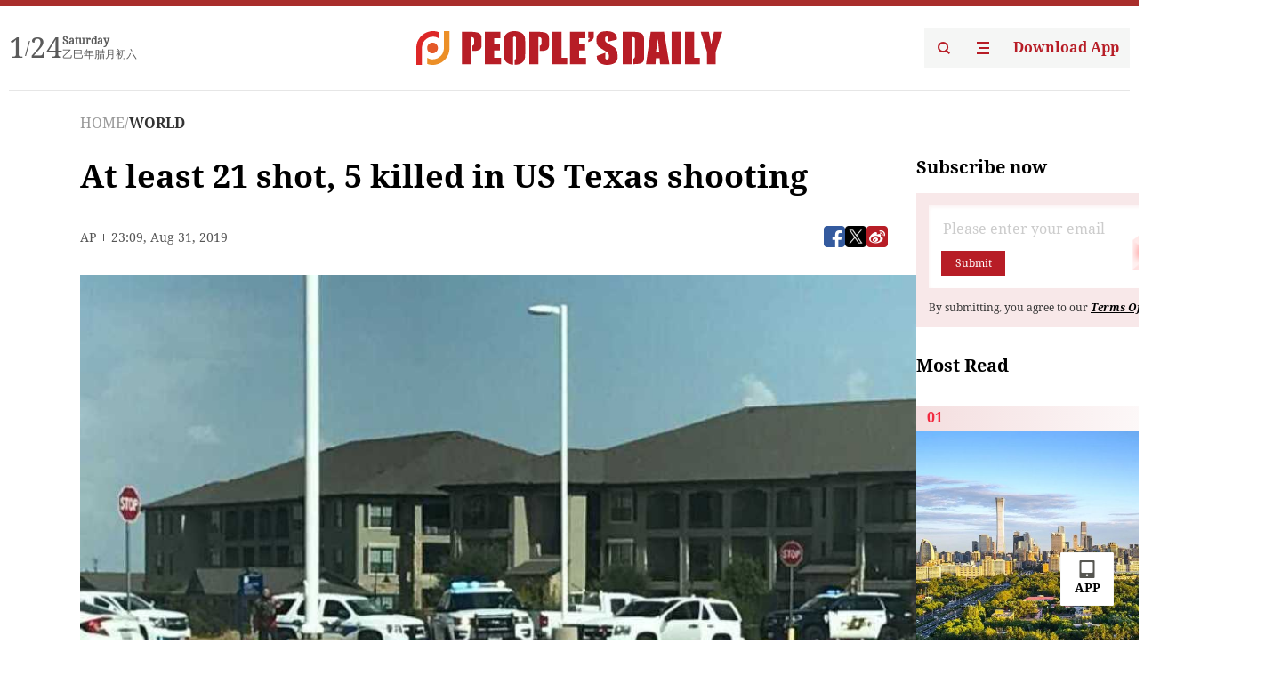

--- FILE ---
content_type: text/html;charset=UTF-8
request_url: https://peoplesdaily.pdnews.cn/world/er/30001367712
body_size: 18204
content:
<!doctype html><html lang="en"><head><meta charset="UTF-8"/><meta name="viewport" content="initial-scale=1,maximum-scale=1,minimum-scale=1,user-scalable=no"/><title>At least 21 shot, 5 killed in US Texas shooting</title><style></style><meta name="title" content="At least 21 shot, 5 killed in US Texas shooting"><meta name="keywords" content="WORLD,People's Daily"><meta name="description" content="(Photo: agencies)Odessa Police Chief Michael Gerke says that at least 21 people have been injured by gunfire and five killed in a shooting in West Texas.At a news conference Saturday, Gerke also says that at least three law enforcement officers were among those shot.He spoke after a chaotic..."><meta property="title" content="At least 21 shot, 5 killed in US Texas shooting"><meta property="image" content="https://cdnpdcontent.aikan.pdnews.cn/20190901/2f3a5b3fce2d4457bb712f0a65740b3e.jpg"><meta itemprop="image" content="https://cdnpdcontent.aikan.pdnews.cn/20190901/2f3a5b3fce2d4457bb712f0a65740b3e.jpg"><meta property="description" content="(Photo: agencies)Odessa Police Chief Michael Gerke says that at least 21 people have been injured by gunfire and five killed in a shooting in West Texas.At a news conference Saturday, Gerke also says that at least three law enforcement officers were among those shot.He spoke after a chaotic..."><meta property="fb:app_id" content="216960335533526"><meta property="og:title" content="At least 21 shot, 5 killed in US Texas shooting"><meta property="og:description" content="(Photo: agencies)Odessa Police Chief Michael Gerke says that at least 21 people have been injured by gunfire and five killed in a shooting in West Texas.At a news conference Saturday, Gerke also says that at least three law enforcement officers were among those shot.He spoke after a chaotic..."><meta property="og:url" content="https://peoplesdaily.pdnews.cn/world/er/30001367712"><meta property="og:image" content="https://cdnpdcontent.aikan.pdnews.cn/20190901/2f3a5b3fce2d4457bb712f0a65740b3e.jpg?x-oss-process=image/resize,l_850/auto-orient,1/quality,q_95/format,jpg"><meta property="og:image:alt" content="(Photo: agencies)Odessa Police Chief Michael Gerke says that at least 21 people have been injured by gunfire and five killed in a shooting in West Texas.At a news conference Saturday, Gerke also says that at least three law enforcement officers were among those shot.He spoke after a chaotic..."><meta property="og:image_wechat" content="https://cdnpdcontent.aikan.pdnews.cn/20190901/2f3a5b3fce2d4457bb712f0a65740b3e.jpg?x-oss-process=image/resize,l_850/auto-orient,1/quality,q_95/format,jpg"><meta name="twitter:title" content="At least 21 shot, 5 killed in US Texas shooting"><meta property="twitter:title" content="At least 21 shot, 5 killed in US Texas shooting"><meta name="twitter:image" content="https://cdnpdcontent.aikan.pdnews.cn/20190901/2f3a5b3fce2d4457bb712f0a65740b3e.jpg?x-oss-process=image/resize,l_850/auto-orient,1/quality,q_95/format,jpg"><meta property="twitter:image" content="https://cdnpdcontent.aikan.pdnews.cn/20190901/2f3a5b3fce2d4457bb712f0a65740b3e.jpg?x-oss-process=image/resize,l_850/auto-orient,1/quality,q_95/format,jpg"><meta name="twitter:image:src" content="https://cdnpdcontent.aikan.pdnews.cn/20190901/2f3a5b3fce2d4457bb712f0a65740b3e.jpg?x-oss-process=image/resize,l_850/auto-orient,1/quality,q_95/format,jpg"><meta property="twitter:image:src" content="https://cdnpdcontent.aikan.pdnews.cn/20190901/2f3a5b3fce2d4457bb712f0a65740b3e.jpg?x-oss-process=image/resize,l_850/auto-orient,1/quality,q_95/format,jpg"><meta name="twitter:description" content="(Photo: agencies)Odessa Police Chief Michael Gerke says that at least 21 people have been injured by gunfire and five killed in a shooting in West Texas.At a news conference Saturday, Gerke also says that at least three law enforcement officers were among those shot.He spoke after a chaotic..."><meta property="twitter:description" content="(Photo: agencies)Odessa Police Chief Michael Gerke says that at least 21 people have been injured by gunfire and five killed in a shooting in West Texas.At a news conference Saturday, Gerke also says that at least three law enforcement officers were among those shot.He spoke after a chaotic..."><meta name="twitter:site" content="@PeoplesDailyapp"><meta property="twitter:site" content="@PeoplesDailyapp"><meta property="al:title" content="At least 21 shot, 5 killed in US Texas shooting"><meta property="al:image" content="https://cdnpdcontent.aikan.pdnews.cn/20190901/2f3a5b3fce2d4457bb712f0a65740b3e.jpg?x-oss-process=image/resize,l_850/auto-orient,1/quality,q_95/format,jpg"><meta property="al:description" content="(Photo: agencies)Odessa Police Chief Michael Gerke says that at least 21 people have been injured by gunfire and five killed in a shooting in West Texas.At a news conference Saturday, Gerke also says that at least three law enforcement officers were among those shot.He spoke after a chaotic..."><meta property="og:type" content="article"><meta property="og:rich_attachment" content="true"><meta name="twitter:card" content="summary_large_image"><meta property="twitter:card" content="summary_large_image"><meta name="twitter:creator" content="@PeoplesDailyapp"><meta property="twitter:creator" content="@PeoplesDailyapp"><meta property="al:type" content="article"><meta name="format-detection" content="telephone=no, email=no"/><meta name="apple-touch-fullscreen" content="YES"/><meta name="apple-mobile-web-app-capable" content="yes"/><meta name="apple-mobile-web-app-status-bar-style" content="black"/><link rel="icon" href="https://cdnpdfront.aikan.pdnews.cn/rmrb/es/rmrb-web-details-main/1.0.18/resource/image/faviconV2.png" type="image/x-icon"/><link rel="stylesheet" href="https://cdnpdfront.aikan.pdnews.cn/rmrb/es/rmrb-web-details-main/1.0.18/resource/css/plugin/normalize.css"><link rel="stylesheet" href="https://cdnpdfront.aikan.pdnews.cn/rmrb/es/rmrb-web-details-main/1.0.18/resource/css/plugin/swiper-bundle.min.css"><link rel="stylesheet" href="https://cdnpdfront.aikan.pdnews.cn/rmrb/es/rmrb-web-details-main/1.0.18/resource/css/plugin/aliPlayer.min.css"><link rel="stylesheet" href="https://cdnpdfront.aikan.pdnews.cn/rmrb/es/rmrb-web-details-main/1.0.18/resource/font/style.css"><link rel="stylesheet" href="https://cdnpdfront.aikan.pdnews.cn/rmrb/es/rmrb-web-details-main/1.0.18/resource/css/desktop/common.css"><link rel="stylesheet" href="https://cdnpdfront.aikan.pdnews.cn/rmrb/es/rmrb-web-details-main/1.0.18/resource/css/desktop/article.css"><link rel="stylesheet" href="https://cdnpdfront.aikan.pdnews.cn/rmrb/es/rmrb-web-details-main/1.0.18/resource/css/desktop/player.css"><script src="https://cdnpdfront.aikan.pdnews.cn/rmrb/es/rmrb-web-details-main/1.0.18/resource/js/share.min.js"></script><script type="module" crossorigin src="https://cdnpdfront.aikan.pdnews.cn/rmrb/es/rmrb-web-details-main/1.0.18/static/articleDesktop.2df49395.js"></script><link rel="modulepreload" href="https://cdnpdfront.aikan.pdnews.cn/rmrb/es/rmrb-web-details-main/1.0.18/static/__uno.811139bf.js"><link rel="modulepreload" href="https://cdnpdfront.aikan.pdnews.cn/rmrb/es/rmrb-web-details-main/1.0.18/static/light.beee88b5.js"><link rel="modulepreload" href="https://cdnpdfront.aikan.pdnews.cn/rmrb/es/rmrb-web-details-main/1.0.18/static/use-rtl.6a0d34a7.js"><link rel="modulepreload" href="https://cdnpdfront.aikan.pdnews.cn/rmrb/es/rmrb-web-details-main/1.0.18/static/FooterShare.d4d5bc0c.js"><link rel="modulepreload" href="https://cdnpdfront.aikan.pdnews.cn/rmrb/es/rmrb-web-details-main/1.0.18/static/index.6a84ec4d.js"><link rel="modulepreload" href="https://cdnpdfront.aikan.pdnews.cn/rmrb/es/rmrb-web-details-main/1.0.18/static/index.42c2b8bc.js"><link rel="modulepreload" href="https://cdnpdfront.aikan.pdnews.cn/rmrb/es/rmrb-web-details-main/1.0.18/static/email.b80d3b72.js"><link rel="modulepreload" href="https://cdnpdfront.aikan.pdnews.cn/rmrb/es/rmrb-web-details-main/1.0.18/static/Close.2922face.js"><link rel="modulepreload" href="https://cdnpdfront.aikan.pdnews.cn/rmrb/es/rmrb-web-details-main/1.0.18/static/index.3b214772.js"><link rel="modulepreload" href="https://cdnpdfront.aikan.pdnews.cn/rmrb/es/rmrb-web-details-main/1.0.18/static/vote.9191c2c4.js"><link rel="stylesheet" href="https://cdnpdfront.aikan.pdnews.cn/rmrb/es/rmrb-web-details-main/1.0.18/static/__uno.1f68b8f3.css"><link rel="stylesheet" href="https://cdnpdfront.aikan.pdnews.cn/rmrb/es/rmrb-web-details-main/1.0.18/static/FooterShare.536f3f2b.css"><link rel="stylesheet" href="https://cdnpdfront.aikan.pdnews.cn/rmrb/es/rmrb-web-details-main/1.0.18/static/index.262060e6.css"><link rel="stylesheet" href="https://cdnpdfront.aikan.pdnews.cn/rmrb/es/rmrb-web-details-main/1.0.18/static/index.36bdada6.css"><link rel="stylesheet" href="https://cdnpdfront.aikan.pdnews.cn/rmrb/es/rmrb-web-details-main/1.0.18/static/index.0044e19b.css"><link rel="stylesheet" href="https://cdnpdfront.aikan.pdnews.cn/rmrb/es/rmrb-web-details-main/1.0.18/static/articleDesktop.992161ba.css"><link rel="stylesheet" href="https://cdnpdfront.aikan.pdnews.cn/rmrb/es/rmrb-web-details-main/1.0.18/static/global.e64d111d.css"></head><body data-id="30001367712" data-channelid="1028,1009" data-objecttype="8" data-topicid="" data-type="channel" id="body" class=""><div id="app"></div><header id="header"><div class="header"><div class="header-container c-container"><div class="header-main"><div id="globalHeader" class="time"></div><a href="https://peoplesdaily.pdnews.cn" class="logo"><span style="display:none">People's Daily</span> <img src="https://cdnpdfront.aikan.pdnews.cn/rmrb/es/rmrb-web-details-main/1.0.18/resource/image/header/logo.svg" alt="People's Daily English language App - Homepage - Breaking News, China News, World News and Video"></a><div class="right-content"><a class="header-search" target="_blank" href="https://peoplesdaily.pdnews.cn/searchDetails"><span style="display:none">People's Daily Search Details</span> <img src="https://cdnpdfront.aikan.pdnews.cn/rmrb/es/rmrb-web-details-main/1.0.18/resource/image/header/headerSearch.svg" alt="People's Daily English language App - Homepage - Breaking News, China News, World News and Video"> </a><span class="header-channel"><div id="headerChannel"></div><img class="header-channel-icon" src="https://cdnpdfront.aikan.pdnews.cn/rmrb/es/rmrb-web-details-main/1.0.18/resource/image/channel.svg" alt="People's Daily English language App - Homepage - Breaking News, China News, World News and Video"> </span><a class="header-download droidSerif-bold" target="_blank" href="https://peoplesdaily.pdnews.cn/publicity">Download App</a></div></div></div></div></header><main class="content-main" data-author-name="" data-author-id=""><div class="c-container"><div class="breadcrumb"><a href="https://peoplesdaily.pdnews.cn" class="droidSerif">HOME</a> <span class="droidSerif">/</span><div class="beloneName droidSerif-bold">WORLD</div></div><div class="c-content"><div class="left"><div class="c-title droidSerif-bold" id="newsTitle">At least 21 shot, 5 killed in US Texas shooting</div><div class="c-details-share"><div class="c-details"><div class="c-details-extra droidSerif"><div class="form">AP</div><div class="c-publish-time none">1567292959000</div></div></div><div id="globalShare"></div></div><div class="skeleton-loading"><div class="ant-skeleton ant-skeleton-active"><div class="ant-skeleton-content"><ul class="ant-skeleton-paragraph"><li style="width:38%"></li><li style="width:100%"></li><li style="width:100%"></li><li style="width:87.5%"></li></ul><h3 class="ant-skeleton-title" style="width:100%;height:427.5px"></h3></div></div></div><div class="c-news-content none" id="newContent"><p style="text-align:center"><img src="https://cdnpdcontent.aikan.pdnews.cn/20190901/74aa83043982436ea5697ced27b1cf93.jpg" title="" alt="WeChat Image_20190831160743.jpg"></p>
<p><span style="color: rgb(127, 127, 127);">(Photo: agencies)</span></p>
<p>Odessa Police Chief Michael Gerke says that at least 21 people have been injured by gunfire and five killed in a shooting in West Texas.</p>
<p>At a news conference Saturday, Gerke also says that at least three law enforcement officers were among those shot.</p>
<p>He spoke after a chaotic afternoon during which police reported that a suspect hijacked a U.S. Postal Service vehicle and began firing at random in the area of Odessa and Midland, hitting multiple people. Police initially reported that there could be more than one shooter, but Gerke says authorities now believe it was one shooter.</p></div><div id="vote"></div></div><div class="right" id="mostRead"></div></div><div class="c-recommend" id="recommend"></div></div></main><div id="news-article-audio"></div><div id="hidden"></div><div id="hiddenElement"></div><footer id="globalFooter" data-audio-title="" data-audio-src="" data-audio-img=""><div class="footer-main c-container"><div class="footer-container"><div class="footer-left"><div class="footer-download"><div class="footer-title droidSerif-bold">Download App</div><div class="footer-download-top"><a target="_blank" href="https://apps.apple.com/app/peoples-daily-%E4%BA%BA%E6%B0%91%E6%97%A5%E6%8A%A5%E8%8B%B1%E6%96%87%E5%AE%A2%E6%88%B7%E7%AB%AF/id1294031865" class="droidSerif-bold"><img src="https://cdnpdfront.aikan.pdnews.cn/rmrb/es/rmrb-web-details-main/1.0.18/resource/image/footer/apple.svg" alt="People's Daily English language App - Homepage - Breaking News, China News, World News and Video"> </a><a target="_blank" href="https://sj.qq.com/appdetail/com.peopleapp.en" class="droidSerif-bold"><img src="https://cdnpdfront.aikan.pdnews.cn/rmrb/es/rmrb-web-details-main/1.0.18/resource/image/footer/android.svg" alt="People's Daily English language App - Homepage - Breaking News, China News, World News and Video"></a></div><a target="_blank" href="https://play.google.com/store/apps/details?id=com.peopleapp.en" class="download-app droidSerif-bold"><img src="https://cdnpdfront.aikan.pdnews.cn/rmrb/es/rmrb-web-details-main/1.0.18/resource/image/footer/google.svg" alt="People's Daily English language App - Homepage - Breaking News, China News, World News and Video"> <span>Google Play</span></a></div></div><div class="footer-right"><div class="footer-sitemap"><div class="footer-title droidSerif-bold">Sitemap</div><div id="footerSitemap" class="sitemap-list"></div></div><div class="footer-share" id="footerShare"></div></div></div><div class="footer-bottom"><div class="left"><div class="left-top"><a class="droidSerif" target="_blank" href="https://www.beian.gov.cn/portal/registerSystemInfo?recordcode=11010502048728" title="People's Daily English language App"><img src="https://cdnpdfront.aikan.pdnews.cn/rmrb/es/rmrb-web-details-main/1.0.18/resource/image/footer/emblem.png" alt="People's Daily English language App - Homepage - Breaking News, China News, World News and Video"> <span>京公网安备 11010502048728号 Copyright 2023 People's Daily </span></a><a class="droidSerif" target="_blank" href="https://beian.miit.gov.cn/#/Integrated/recordQuery" title="People's Daily English language App">ICP Registration Number: 16066560</a></div><a class="droidSerif" title="People's Daily English language App">Disinformation report:rmrbywapp@126.com</a></div><div class="right"><a class="privacyPolicy" href="https://peoplesdaily.pdnews.cn/privacyPolicy" target="_blank" title="People's Daily English language App">Privacy policy</a> <i class="line"></i> <a class="aboutUs" href="https://peoplesdaily.pdnews.cn/aboutUs" target="_blank" title="People's Daily English language App">Terms of Service</a> <i class="line"></i> <a class="aboutPeopleDaily" href="https://peoplesdaily.pdnews.cn/aboutPeopleDaily" target="_blank" title="People's Daily English language App">About People's Daily</a> <i class="line"></i> <a class="peoplesDaily" href="" target="_blank" title="People's Daily English language App">PEOPLE'S DAILY</a></div></div></div></footer><script src="https://wkbrs1.tingyun.com/js/cIHjmnMVaiY.js"></script><script src="https://cdnpdfront.aikan.pdnews.cn/rmrb/es/rmrb-web-details-main/1.0.18/resource/js/sensorsdata.min.js"></script><script src="https://cdnpdfront.aikan.pdnews.cn/rmrb/es/rmrb-web-details-main/1.0.18/resource/js/aliPlayer.min.js"></script><script src="https://cdnpdfront.aikan.pdnews.cn/rmrb/es/rmrb-web-details-main/1.0.18/resource/js/swiper-bundle.min.js"></script><script src="https://cdnpdfront.aikan.pdnews.cn/rmrb/es/rmrb-web-details-main/1.0.18/resource/js/echart.min.js"></script><script src="https://cdnpdfront.aikan.pdnews.cn/rmrb/es/rmrb-web-details-main/1.0.18/resource/js/ecStat.min.js"></script><script>!(function (c,b,d,a) {c[a] ||(c[a] ={})
c[a].config ={pid:'bayc9l9j1x@7e5f11667efff4b',appType:'web',imgUrl:'https://arms-retcode.aliyuncs.com/r.png?',sendResource:true,enableLinkTrace:true,behavior:true
}
with (b) with (body) with (insertBefore(createElement('script'),firstChild)) setAttribute('crossorigin','',src =d
)
})(window,document,'https://retcode.alicdn.com/retcode/bl.js','__bl')</script><script>var echartOptions = undefined;var shareInfo = {"fullUrl":"https://cdnpdcontent.aikan.pdnews.cn/20190901/2f3a5b3fce2d4457bb712f0a65740b3e.jpg","shareSwitch":1,"shareTitle":"At least 21 shot, 5 killed in US Texas shooting","shareDescription":"(Photo: agencies)Odessa Police Chief Michael Gerke says that at least 21 people have been injured by gunfire and five killed in a shooting in West Texas.At a news conference Saturday, Gerke also says that at least three law enforcement officers were among those shot.He spoke after a chaotic..."};var contentDetailsJson = {"channelRels":[{"sortValue":1,"channelAlias":"world","channelLevel":2,"channelName":"WORLD","channelId":1028},{"sortValue":2,"channelAlias":"bri-news","channelLevel":1,"channelName":"BRI NEWS","channelId":1009}],"description":"(Photo: agencies)Odessa Police Chief Michael Gerke says that at least 21 people have been injured by gunfire and five killed in a shooting in West Texas.At a news conference Saturday, Gerke also says that at least three law enforcement officers were among those shot.He spoke after a chaotic..."};</script></body></html>

--- FILE ---
content_type: text/css
request_url: https://cdnpdfront.aikan.pdnews.cn/rmrb/es/rmrb-web-details-main/1.0.18/static/index.0044e19b.css
body_size: 2093
content:
.gx-pro-mostReadListItem-k53v0{cursor:pointer;padding-top:16px;padding-bottom:16px;border-bottom:1px solid #e6e6e6;transition:all .3s}.gx-pro-mostReadListItem-k53v0:hover{box-shadow:0 8px 16px #f0f0f0}.gx-pro-mostReadListItem-k53v0:first-child{padding-top:0}.gx-pro-mostReadListItem-k53v0 .gx-pro-recommondCurrent-8xepk{height:28px;padding-left:12.42px;font-size:16px;line-height:28px;--un-text-opacity:1;color:rgba(242,43,65,var(--un-text-opacity));font-family:DroidSerif-Bold}.gx-pro-mostReadListItem-k53v0 .gx-pro-title-0QHcb{margin-top:12px;margin-bottom:12px;font-size:20px;line-height:26px;--un-text-opacity:1;color:rgba(0,0,0,var(--un-text-opacity));font-family:DroidSerif-Bold;overflow:hidden;text-overflow:ellipsis;display:-webkit-box;-webkit-line-clamp:2;line-clamp:2;-webkit-box-orient:vertical;word-break:break-word}.gx-pro-mostReadListItem-k53v0 .gx-pro-description-R7ao5{font-size:16px;line-height:20px;--un-text-opacity:1;color:rgba(85,85,85,var(--un-text-opacity));overflow:hidden;text-overflow:ellipsis;display:-webkit-box;-webkit-line-clamp:3;line-clamp:3;-webkit-box-orient:vertical;word-break:break-word}.gx-pro-email-dLUmN{margin-bottom:30px}.gx-pro-email-dLUmN .gx-pro-title-GJw4-{margin-bottom:16px;font-size:20px;line-height:26px;--un-text-opacity:1;color:rgba(0,0,0,var(--un-text-opacity));font-family:DroidSerif-Bold}.gx-pro-email-dLUmN .gx-pro-container-7Cm02{--un-bg-opacity:.1;background-color:rgba(183,29,38,var(--un-bg-opacity));padding:14px}.gx-pro-email-dLUmN .gx-pro-container-7Cm02 .gx-pro-searchInput-nfL61{margin-bottom:14px;display:flex;align-items:center;--un-bg-opacity:1;background-color:rgba(255,255,255,var(--un-bg-opacity));padding:14px;box-shadow:inset 0 2px 4px #b71d260f}.gx-pro-email-dLUmN .gx-pro-container-7Cm02 .gx-pro-searchInput-nfL61 .gx-pro-left-CEeGB{width:214px;flex:1}.gx-pro-email-dLUmN .gx-pro-container-7Cm02 .gx-pro-searchInput-nfL61 .gx-pro-left-CEeGB input{border-width:0px;outline:medium}.gx-pro-email-dLUmN .gx-pro-container-7Cm02 .gx-pro-searchInput-nfL61 .gx-pro-left-CEeGB input::-moz-placeholder{color:#ccc}.gx-pro-email-dLUmN .gx-pro-container-7Cm02 .gx-pro-searchInput-nfL61 .gx-pro-left-CEeGB input::placeholder{color:#ccc}.gx-pro-email-dLUmN .gx-pro-container-7Cm02 .gx-pro-searchInput-nfL61 .gx-pro-left-CEeGB .gx-pro-btn-CuxCY{width:72px;height:28px;cursor:pointer;line-height:28px;text-align:center;background:#B71D26;color:#fff;margin-top:12px;font-size:12px}.gx-pro-email-dLUmN .gx-pro-container-7Cm02 .gx-pro-searchInput-nfL61 .gx-pro-right-ozBjB{width:50px;height:50px}.gx-pro-email-dLUmN .gx-pro-container-7Cm02 .gx-pro-searchService-fcBGP{font-size:12px;line-height:16px;--un-text-opacity:1;color:rgba(51,51,51,var(--un-text-opacity))}.gx-pro-email-dLUmN .gx-pro-container-7Cm02 .gx-pro-searchService-fcBGP a{font-size:12px;--un-text-opacity:1;color:rgba(0,0,0,var(--un-text-opacity));font-family:DroidSerif-BoldItalic;text-decoration:underline}.fulImgBox[data-v-3c579bff]{width:120px;flex:0 0 120px;height:91px;flex-shrink:0;display:flex;justify-content:center;align-items:center;position:relative}.fulImgBox img[data-v-3c579bff]{-webkit-backdrop-filter:blur(0px);backdrop-filter:blur(0px);-o-object-fit:contain;object-fit:contain}.fulImgBox .imgTips[data-v-3c579bff]{position:absolute;bottom:8px;left:10px}.fulImgBox .imgTips .tipsBox[data-v-3c579bff]{display:flex;justify-content:flex-start;align-items:center}.fulImgBox .imgTips .tipsBox .tipsIcon[data-v-3c579bff]{width:18px;height:18px}.fulImgBox .imgTips .tipsBox .tipsText[data-v-3c579bff]{height:18px;background:rgba(0,0,0,.5);font-size:12px;font-family:DroidSerif;color:#fff;line-height:14px;display:flex;align-items:center;padding:0 4px;margin:2px 0}.fulImgBox[data-v-3c579bff]:before{content:"";position:absolute;width:120px;height:91px;-webkit-backdrop-filter:blur(30px);backdrop-filter:blur(30px)}.sumTimeBox[data-v-3c579bff]{width:188px;height:91px}.sumTimeBox .newsSum[data-v-3c579bff]{height:60px;line-height:20px;margin-bottom:17px;display:-webkit-box;-webkit-line-clamp:3;-webkit-box-orient:vertical;overflow:hidden;text-overflow:ellipsis;word-break:break-word}.sumTimeBox .newsAddTime div[data-v-3c579bff]{display:-webkit-box;-webkit-line-clamp:2;-webkit-box-orient:vertical;overflow:hidden;text-overflow:ellipsis;word-break:break-word}.title[data-v-3c579bff]{font-size:20px;color:#000;font-family:DroidSerif,serif;line-height:26px;font-weight:600;width:320px;margin-bottom:16px}.firstNews[data-v-3c579bff]{width:320px}.firstNews .indexText[data-v-3c579bff]{background:linear-gradient(270deg,#ffffff 0%,#f4dedf 100%);font-size:16px;font-family:DroidSerif-Bold,serif;line-height:20px;height:28px}.firstNews .indexText p[data-v-3c579bff]{font-family:DroidSerif-Bold-Regular,DroidSerif-Bold;font-weight:600;margin-left:12px;line-height:28px;color:#f22b41}.firstNews .newsSum[data-v-3c579bff]{margin:7px 0;font-size:16px;line-height:20px;color:#555;display:-webkit-box;-webkit-line-clamp:3;-webkit-box-orient:vertical;overflow:hidden;text-overflow:ellipsis;word-break:break-word}.firstNews .newsPicBox[data-v-3c579bff]{width:320px;height:240px;flex-shrink:0;display:flex;justify-content:center;align-items:center;position:relative}.firstNews .newsPicBox img[data-v-3c579bff]{-webkit-backdrop-filter:blur(0px);backdrop-filter:blur(0px);-o-object-fit:contain;object-fit:contain}.firstNews .newsPicBox .imgTips[data-v-3c579bff]{position:absolute;bottom:8px;left:10px}.firstNews .newsPicBox .imgTips .tipsBox[data-v-3c579bff]{display:flex;justify-content:flex-start;align-items:center}.firstNews .newsPicBox .imgTips .tipsBox .tipsIcon[data-v-3c579bff]{width:18px;height:18px}.firstNews .newsPicBox .imgTips .tipsBox .tipsText[data-v-3c579bff]{height:18px;background:rgba(0,0,0,.5);font-size:12px;font-family:DroidSerif;color:#fff;line-height:14px;display:flex;align-items:center;padding:0 4px;margin:2px 0}.firstNews .newsPicBox[data-v-3c579bff]:before{content:"";position:absolute;width:320px;height:240px;-webkit-backdrop-filter:blur(30px);backdrop-filter:blur(30px)}.firstNews .newsTitle[data-v-3c579bff]{font-size:20px;line-height:26px;color:#000;margin-top:12px;overflow:hidden;text-overflow:ellipsis;display:-webkit-box;-webkit-line-clamp:2;line-clamp:2;-webkit-box-orient:vertical;word-wrap:break-word}.firstNews .newsAddTime[data-v-3c579bff]{display:flex;justify-content:flex-start;align-items:center;gap:6px;font-size:14px;line-height:17px;color:#5a5a5a;font-family:DroidSerif,serif;margin-top:12px;padding-bottom:16px}.firstNews .newsAddTime div[data-v-3c579bff]{display:-webkit-box;-webkit-line-clamp:2;-webkit-box-orient:vertical;overflow:hidden;text-overflow:ellipsis;word-break:break-word}.otherNews[data-v-3c579bff]{width:320px;padding-top:16px;border-top:1px solid #E6E6E6}.otherNews .indexText[data-v-3c579bff]{font-size:16px;font-family:DroidSerif-Bold,serif;line-height:20px;height:28px}.otherNews .indexText p[data-v-3c579bff]{font-family:DroidSerif-Bold-Regular,DroidSerif-Bold;font-weight:600;margin-left:12px;line-height:28px;color:#f22b41}.otherNews .two[data-v-3c579bff]{background:linear-gradient(270deg,#ffffff 0%,#fee8d9 100%)}.otherNews .three[data-v-3c579bff]{background:linear-gradient(270deg,#ffffff 0%,#fff6e2 100%)}.otherNews .four[data-v-3c579bff],.otherNews .fine[data-v-3c579bff]{background:linear-gradient(270deg,#ffffff 0%,#f2f2f2 100%)}.otherNews .newsPicBox[data-v-3c579bff]{width:320px;height:172px}.otherNews .newsTitle[data-v-3c579bff]{font-size:20px;line-height:26px;color:#000;margin-top:12px;height:52px;font-family:DroidSerif-Bold,sans-serif;font-weight:600;overflow:hidden;text-overflow:ellipsis;display:-webkit-box;-webkit-line-clamp:2;line-clamp:2;-webkit-box-orient:vertical;word-wrap:break-word}.otherNews .newsAddTime[data-v-3c579bff]{display:flex;justify-content:flex-start;align-items:center;gap:6px;font-size:14px;line-height:17px;color:#5a5a5a;font-family:DroidSerif,serif;margin-top:12px}.otherNews .newsAddTime div[data-v-3c579bff]{display:-webkit-box;-webkit-line-clamp:2;-webkit-box-orient:vertical;overflow:hidden;text-overflow:ellipsis;word-break:break-word}.news-card_item{display:flex;flex-direction:column;cursor:pointer;justify-content:space-between}.news-card_item.hover:hover .title{--un-text-opacity:1;color:rgba(183,29,38,var(--un-text-opacity))}.news-card_item .news-image-details{display:flex;grid-gap:12px;gap:12px}.news-card_item .news-image-details .right{display:flex;flex-direction:column;justify-content:space-between;flex:1}.news-card_item .title{height:52px;font-size:20px;line-height:26px;--un-text-opacity:1;color:rgba(0,0,0,var(--un-text-opacity));font-family:DroidSerif-Bold;overflow:hidden;text-overflow:ellipsis;display:-webkit-box;-webkit-line-clamp:2;line-clamp:2;-webkit-box-orient:vertical;word-break:break-word;transition:all .3s}.news-card_item .description{height:60px;font-size:16px;line-height:20px;--un-text-opacity:1;color:rgba(85,85,85,var(--un-text-opacity));font-family:DroidSerif;overflow:hidden;text-overflow:ellipsis;display:-webkit-box;-webkit-line-clamp:3;line-clamp:3;-webkit-box-orient:vertical;word-break:break-word}.gx-pro-recommondBlock-7Xkqb{width:100%;display:grid;grid-row-gap:18px;grid-column-gap:24px;grid-template-columns:repeat(3,404px)}.gx-pro-recommondBlock-7Xkqb.gx-pro-showNoCount-Leb-p{grid-row-gap:24px;grid-column-gap:23px}.gx-pro-recommondBlock-7Xkqb.gx-pro-showNoCount-Leb-p .gx-pro-recommondItem-X6tGV{height:188px}.gx-pro-recommondBlock-7Xkqb.gx-pro-showNoCount-Leb-p .gx-pro-recommondItem-X6tGV.gx-pro-big-bmx-M{height:399px;padding-bottom:0;border-bottom:0}.gx-pro-recommondBlock-7Xkqb.gx-pro-showNoCount-Leb-p .gx-pro-recommondItem-X6tGV.gx-pro-big-bmx-M .gx-pro-title-bcmI1{margin-bottom:12px;height:58px;line-height:29px}.gx-pro-recommondBlock-7Xkqb .gx-pro-recommondItem-X6tGV{display:flex;height:219px;flex-direction:column;justify-content:space-between;padding-bottom:16px;border-bottom:1px solid #e6e6e6;cursor:pointer}.gx-pro-recommondBlock-7Xkqb .gx-pro-recommondItem-X6tGV.gx-pro-big-bmx-M{grid-row:1 / 3;height:454px}.gx-pro-recommondBlock-7Xkqb .gx-pro-recommondItem-X6tGV.gx-pro-big-bmx-M .gx-pro-title-bcmI1{height:68px;font-size:24px;line-height:34px;--un-text-opacity:1;color:rgba(0,0,0,var(--un-text-opacity));font-family:DroidSerif-Bold;overflow:hidden;text-overflow:ellipsis;display:-webkit-box;-webkit-line-clamp:2;line-clamp:2;-webkit-box-orient:vertical;word-break:break-word;transition:all .3s}.gx-pro-recommondBlock-7Xkqb .gx-pro-recommondItem-X6tGV:last-child{margin-bottom:0}.gx-pro-recommondBlock-7Xkqb .gx-pro-recommondItem-X6tGV .title{height:52px;font-size:20px;line-height:26px;overflow:hidden;text-overflow:ellipsis;display:-webkit-box;-webkit-line-clamp:2;line-clamp:2;-webkit-box-orient:vertical;word-break:break-word;transition:all .3s}.gx-pro-recommondBlock-7Xkqb .gx-pro-recommondItem-X6tGV .description{height:72px;font-size:18px;line-height:24px}.gx-pro-recommondBlock-7Xkqb .gx-pro-recommondItem-X6tGV .gx-pro-des-zyHal{height:72px;font-size:18px;line-height:24px;--un-text-opacity:1;color:rgba(85,85,80,var(--un-text-opacity));font-family:DroidSerif;overflow:hidden;text-overflow:ellipsis;display:-webkit-box;-webkit-line-clamp:3;line-clamp:3;-webkit-box-orient:vertical;word-break:break-word}.gx-pro-recommondBlock-7Xkqb .gx-pro-recommondItem-X6tGV:hover .gx-pro-title-bcmI1{--un-text-opacity:1;color:rgba(183,29,38,var(--un-text-opacity))}.gx-pro-recommondBlock-7Xkqb .gx-pro-recommondItem-X6tGV .gx-pro-recommondCurrent--MsvA{margin-bottom:12px;height:28px;padding-left:12.42px;font-size:16px;line-height:28px;--un-text-opacity:1;color:rgba(242,43,65,var(--un-text-opacity));font-family:DroidSerif-Bold}.column-line-block[data-v-3f744e76]{position:relative;width:100%;display:flex;align-items:center}.column-line-block.black i[data-v-3f744e76]{--un-bg-opacity:1;background-color:rgba(255,255,255,var(--un-bg-opacity))}.column-line-block.black .column-title[data-v-3f744e76]{--un-bg-opacity:1;background-color:rgba(27,30,51,var(--un-bg-opacity));padding-left:33.5px;padding-right:33.5px;line-height:24px;--un-text-opacity:1;color:rgba(255,255,255,var(--un-text-opacity))}.column-line-block i[data-v-3f744e76]{width:100%;height:2px;--un-bg-opacity:1;background-color:rgba(183,29,38,var(--un-bg-opacity))}.column-line-block .column-title[data-v-3f744e76]{position:absolute;display:flex;flex-direction:column;align-items:center;--un-bg-opacity:1;background-color:rgba(255,255,255,var(--un-bg-opacity));padding-left:23px;padding-right:23px;font-size:20px;line-height:20px;--un-text-opacity:1;color:rgba(183,29,38,var(--un-text-opacity));font-family:DroidSerif-Bold;left:50%;top:50%;transform:translate(-50%,-50%)}


--- FILE ---
content_type: application/javascript
request_url: https://cdnpdfront.aikan.pdnews.cn/rmrb/es/rmrb-web-details-main/1.0.18/resource/js/echart.min.js
body_size: 331656
content:

/*
* Licensed to the Apache Software Foundation (ASF) under one
* or more contributor license agreements.  See the NOTICE file
* distributed with this work for additional information
* regarding copyright ownership.  The ASF licenses this file
* to you under the Apache License, Version 2.0 (the
* "License"); you may not use this file except in compliance
* with the License.  You may obtain a copy of the License at
*
*   http://www.apache.org/licenses/LICENSE-2.0
*
* Unless required by applicable law or agreed to in writing,
* software distributed under the License is distributed on an
* "AS IS" BASIS, WITHOUT WARRANTIES OR CONDITIONS OF ANY
* KIND, either express or implied.  See the License for the
* specific language governing permissions and limitations
* under the License.
*/

!function(t,e){"object"==typeof exports&&"undefined"!=typeof module?e(exports):"function"==typeof define&&define.amd?define(["exports"],e):e((t="undefined"!=typeof globalThis?globalThis:t||self).echarts={})}(this,(function(t){"use strict";
/*! *****************************************************************************
    Copyright (c) Microsoft Corporation.

    Permission to use, copy, modify, and/or distribute this software for any
    purpose with or without fee is hereby granted.

    THE SOFTWARE IS PROVIDED "AS IS" AND THE AUTHOR DISCLAIMS ALL WARRANTIES WITH
    REGARD TO THIS SOFTWARE INCLUDING ALL IMPLIED WARRANTIES OF MERCHANTABILITY
    AND FITNESS. IN NO EVENT SHALL THE AUTHOR BE LIABLE FOR ANY SPECIAL, DIRECT,
    INDIRECT, OR CONSEQUENTIAL DAMAGES OR ANY DAMAGES WHATSOEVER RESULTING FROM
    LOSS OF USE, DATA OR PROFITS, WHETHER IN AN ACTION OF CONTRACT, NEGLIGENCE OR
    OTHER TORTIOUS ACTION, ARISING OUT OF OR IN CONNECTION WITH THE USE OR
    PERFORMANCE OF THIS SOFTWARE.
    ***************************************************************************** */var e=function(t,n){return e=Object.setPrototypeOf||{__proto__:[]}instanceof Array&&function(t,e){t.__proto__=e}||function(t,e){for(var n in e)Object.prototype.hasOwnProperty.call(e,n)&&(t[n]=e[n])},e(t,n)};function n(t,n){if("function"!=typeof n&&null!==n)throw new TypeError("Class extends value "+String(n)+" is not a constructor or null");function i(){this.constructor=t}e(t,n),t.prototype=null===n?Object.create(n):(i.prototype=n.prototype,new i)}var i=function(){this.firefox=!1,this.ie=!1,this.edge=!1,this.newEdge=!1,this.weChat=!1},r=new function(){this.browser=new i,this.node=!1,this.wxa=!1,this.worker=!1,this.svgSupported=!1,this.touchEventsSupported=!1,this.pointerEventsSupported=!1,this.domSupported=!1,this.transformSupported=!1,this.transform3dSupported=!1,this.hasGlobalWindow="undefined"!=typeof window};"object"==typeof wx&&"function"==typeof wx.getSystemInfoSync?(r.wxa=!0,r.touchEventsSupported=!0):"undefined"==typeof document&&"undefined"!=typeof self?r.worker=!0:"undefined"==typeof navigator?(r.node=!0,r.svgSupported=!0):function(t,e){var n=e.browser,i=t.match(/Firefox\/([\d.]+)/),r=t.match(/MSIE\s([\d.]+)/)||t.match(/Trident\/.+?rv:(([\d.]+))/),o=t.match(/Edge?\/([\d.]+)/),a=/micromessenger/i.test(t);i&&(n.firefox=!0,n.version=i[1]);r&&(n.ie=!0,n.version=r[1]);o&&(n.edge=!0,n.version=o[1],n.newEdge=+o[1].split(".")[0]>18);a&&(n.weChat=!0);e.svgSupported="undefined"!=typeof SVGRect,e.touchEventsSupported="ontouchstart"in window&&!n.ie&&!n.edge,e.pointerEventsSupported="onpointerdown"in window&&(n.edge||n.ie&&+n.version>=11),e.domSupported="undefined"!=typeof document;var s=document.documentElement.style;e.transform3dSupported=(n.ie&&"transition"in s||n.edge||"WebKitCSSMatrix"in window&&"m11"in new WebKitCSSMatrix||"MozPerspective"in s)&&!("OTransition"in s),e.transformSupported=e.transform3dSupported||n.ie&&+n.version>=9}(navigator.userAgent,r);var o="sans-serif",a="12px sans-serif";var s,l,u=function(t){var e={};if("undefined"==typeof JSON)return e;for(var n=0;n<t.length;n++){var i=String.fromCharCode(n+32),r=(t.charCodeAt(n)-20)/100;e[i]=r}return e}("007LLmW'55;N0500LLLLLLLLLL00NNNLzWW\\\\WQb\\0FWLg\\bWb\\WQ\\WrWWQ000CL5LLFLL0LL**F*gLLLL5F0LF\\FFF5.5N"),h={createCanvas:function(){return"undefined"!=typeof document&&document.createElement("canvas")},measureText:function(t,e){if(!s){var n=h.createCanvas();s=n&&n.getContext("2d")}if(s)return l!==e&&(l=s.font=e||a),s.measureText(t);t=t||"";var i=/(\d+)px/.exec(e=e||a),r=i&&+i[1]||12,o=0;if(e.indexOf("mono")>=0)o=r*t.length;else for(var c=0;c<t.length;c++){var p=u[t[c]];o+=null==p?r:p*r}return{width:o}},loadImage:function(t,e,n){var i=new Image;return i.onload=e,i.onerror=n,i.src=t,i}};function c(t){for(var e in h)t[e]&&(h[e]=t[e])}var p=V(["Function","RegExp","Date","Error","CanvasGradient","CanvasPattern","Image","Canvas"],(function(t,e){return t["[object "+e+"]"]=!0,t}),{}),d=V(["Int8","Uint8","Uint8Clamped","Int16","Uint16","Int32","Uint32","Float32","Float64"],(function(t,e){return t["[object "+e+"Array]"]=!0,t}),{}),f=Object.prototype.toString,g=Array.prototype,y=g.forEach,v=g.filter,m=g.slice,x=g.map,_=function(){}.constructor,b=_?_.prototype:null,w="__proto__",S=2311;function M(){return S++}function I(){for(var t=[],e=0;e<arguments.length;e++)t[e]=arguments[e];"undefined"!=typeof console&&console.error.apply(console,t)}function T(t){if(null==t||"object"!=typeof t)return t;var e=t,n=f.call(t);if("[object Array]"===n){if(!pt(t)){e=[];for(var i=0,r=t.length;i<r;i++)e[i]=T(t[i])}}else if(d[n]){if(!pt(t)){var o=t.constructor;if(o.from)e=o.from(t);else{e=new o(t.length);for(i=0,r=t.length;i<r;i++)e[i]=t[i]}}}else if(!p[n]&&!pt(t)&&!J(t))for(var a in e={},t)t.hasOwnProperty(a)&&a!==w&&(e[a]=T(t[a]));return e}function C(t,e,n){if(!q(e)||!q(t))return n?T(e):t;for(var i in e)if(e.hasOwnProperty(i)&&i!==w){var r=t[i],o=e[i];!q(o)||!q(r)||Y(o)||Y(r)||J(o)||J(r)||K(o)||K(r)||pt(o)||pt(r)?!n&&i in t||(t[i]=T(e[i])):C(r,o,n)}return t}function D(t,e){for(var n=t[0],i=1,r=t.length;i<r;i++)n=C(n,t[i],e);return n}function A(t,e){if(Object.assign)Object.assign(t,e);else for(var n in e)e.hasOwnProperty(n)&&n!==w&&(t[n]=e[n]);return t}function k(t,e,n){for(var i=G(e),r=0;r<i.length;r++){var o=i[r];(n?null!=e[o]:null==t[o])&&(t[o]=e[o])}return t}var L=h.createCanvas;function P(t,e){if(t){if(t.indexOf)return t.indexOf(e);for(var n=0,i=t.length;n<i;n++)if(t[n]===e)return n}return-1}function O(t,e){var n=t.prototype;function i(){}for(var r in i.prototype=e.prototype,t.prototype=new i,n)n.hasOwnProperty(r)&&(t.prototype[r]=n[r]);t.prototype.constructor=t,t.superClass=e}function R(t,e,n){if(t="prototype"in t?t.prototype:t,e="prototype"in e?e.prototype:e,Object.getOwnPropertyNames)for(var i=Object.getOwnPropertyNames(e),r=0;r<i.length;r++){var o=i[r];"constructor"!==o&&(n?null!=e[o]:null==t[o])&&(t[o]=e[o])}else k(t,e,n)}function N(t){return!!t&&("string"!=typeof t&&"number"==typeof t.length)}function E(t,e,n){if(t&&e)if(t.forEach&&t.forEach===y)t.forEach(e,n);else if(t.length===+t.length)for(var i=0,r=t.length;i<r;i++)e.call(n,t[i],i,t);else for(var o in t)t.hasOwnProperty(o)&&e.call(n,t[o],o,t)}function z(t,e,n){if(!t)return[];if(!e)return at(t);if(t.map&&t.map===x)return t.map(e,n);for(var i=[],r=0,o=t.length;r<o;r++)i.push(e.call(n,t[r],r,t));return i}function V(t,e,n,i){if(t&&e){for(var r=0,o=t.length;r<o;r++)n=e.call(i,n,t[r],r,t);return n}}function B(t,e,n){if(!t)return[];if(!e)return at(t);if(t.filter&&t.filter===v)return t.filter(e,n);for(var i=[],r=0,o=t.length;r<o;r++)e.call(n,t[r],r,t)&&i.push(t[r]);return i}function F(t,e,n){if(t&&e)for(var i=0,r=t.length;i<r;i++)if(e.call(n,t[i],i,t))return t[i]}function G(t){if(!t)return[];if(Object.keys)return Object.keys(t);var e=[];for(var n in t)t.hasOwnProperty(n)&&e.push(n);return e}var W=b&&U(b.bind)?b.call.bind(b.bind):function(t,e){for(var n=[],i=2;i<arguments.length;i++)n[i-2]=arguments[i];return function(){return t.apply(e,n.concat(m.call(arguments)))}};function H(t){for(var e=[],n=1;n<arguments.length;n++)e[n-1]=arguments[n];return function(){return t.apply(this,e.concat(m.call(arguments)))}}function Y(t){return Array.isArray?Array.isArray(t):"[object Array]"===f.call(t)}function U(t){return"function"==typeof t}function X(t){return"string"==typeof t}function Z(t){return"[object String]"===f.call(t)}function j(t){return"number"==typeof t}function q(t){var e=typeof t;return"function"===e||!!t&&"object"===e}function K(t){return!!p[f.call(t)]}function $(t){return!!d[f.call(t)]}function J(t){return"object"==typeof t&&"number"==typeof t.nodeType&&"object"==typeof t.ownerDocument}function Q(t){return null!=t.colorStops}function tt(t){return null!=t.image}function et(t){return"[object RegExp]"===f.call(t)}function nt(t){return t!=t}function it(){for(var t=[],e=0;e<arguments.length;e++)t[e]=arguments[e];for(var n=0,i=t.length;n<i;n++)if(null!=t[n])return t[n]}function rt(t,e){return null!=t?t:e}function ot(t,e,n){return null!=t?t:null!=e?e:n}function at(t){for(var e=[],n=1;n<arguments.length;n++)e[n-1]=arguments[n];return m.apply(t,e)}function st(t){if("number"==typeof t)return[t,t,t,t];var e=t.length;return 2===e?[t[0],t[1],t[0],t[1]]:3===e?[t[0],t[1],t[2],t[1]]:t}function lt(t,e){if(!t)throw new Error(e)}function ut(t){return null==t?null:"function"==typeof t.trim?t.trim():t.replace(/^[\s\uFEFF\xA0]+|[\s\uFEFF\xA0]+$/g,"")}var ht="__ec_primitive__";function ct(t){t[ht]=!0}function pt(t){return t[ht]}var dt=function(){function t(){this.data={}}return t.prototype.delete=function(t){var e=this.has(t);return e&&delete this.data[t],e},t.prototype.has=function(t){return this.data.hasOwnProperty(t)},t.prototype.get=function(t){return this.data[t]},t.prototype.set=function(t,e){return this.data[t]=e,this},t.prototype.keys=function(){return G(this.data)},t.prototype.forEach=function(t){var e=this.data;for(var n in e)e.hasOwnProperty(n)&&t(e[n],n)},t}(),ft="function"==typeof Map;var gt=function(){function t(e){var n=Y(e);this.data=ft?new Map:new dt;var i=this;function r(t,e){n?i.set(t,e):i.set(e,t)}e instanceof t?e.each(r):e&&E(e,r)}return t.prototype.hasKey=function(t){return this.data.has(t)},t.prototype.get=function(t){return this.data.get(t)},t.prototype.set=function(t,e){return this.data.set(t,e),e},t.prototype.each=function(t,e){this.data.forEach((function(n,i){t.call(e,n,i)}))},t.prototype.keys=function(){var t=this.data.keys();return ft?Array.from(t):t},t.prototype.removeKey=function(t){this.data.delete(t)},t}();function yt(t){return new gt(t)}function vt(t,e){for(var n=new t.constructor(t.length+e.length),i=0;i<t.length;i++)n[i]=t[i];var r=t.length;for(i=0;i<e.length;i++)n[i+r]=e[i];return n}function mt(t,e){var n;if(Object.create)n=Object.create(t);else{var i=function(){};i.prototype=t,n=new i}return e&&A(n,e),n}function xt(t){var e=t.style;e.webkitUserSelect="none",e.userSelect="none",e.webkitTapHighlightColor="rgba(0,0,0,0)",e["-webkit-touch-callout"]="none"}function _t(t,e){return t.hasOwnProperty(e)}function bt(){}var wt=180/Math.PI,St=Object.freeze({__proto__:null,guid:M,logError:I,clone:T,merge:C,mergeAll:D,extend:A,defaults:k,createCanvas:L,indexOf:P,inherits:O,mixin:R,isArrayLike:N,each:E,map:z,reduce:V,filter:B,find:F,keys:G,bind:W,curry:H,isArray:Y,isFunction:U,isString:X,isStringSafe:Z,isNumber:j,isObject:q,isBuiltInObject:K,isTypedArray:$,isDom:J,isGradientObject:Q,isImagePatternObject:tt,isRegExp:et,eqNaN:nt,retrieve:it,retrieve2:rt,retrieve3:ot,slice:at,normalizeCssArray:st,assert:lt,trim:ut,setAsPrimitive:ct,isPrimitive:pt,HashMap:gt,createHashMap:yt,concatArray:vt,createObject:mt,disableUserSelect:xt,hasOwn:_t,noop:bt,RADIAN_TO_DEGREE:wt});function Mt(t,e){return null==t&&(t=0),null==e&&(e=0),[t,e]}function It(t,e){return t[0]=e[0],t[1]=e[1],t}function Tt(t){return[t[0],t[1]]}function Ct(t,e,n){return t[0]=e,t[1]=n,t}function Dt(t,e,n){return t[0]=e[0]+n[0],t[1]=e[1]+n[1],t}function At(t,e,n,i){return t[0]=e[0]+n[0]*i,t[1]=e[1]+n[1]*i,t}function kt(t,e,n){return t[0]=e[0]-n[0],t[1]=e[1]-n[1],t}function Lt(t){return Math.sqrt(Ot(t))}var Pt=Lt;function Ot(t){return t[0]*t[0]+t[1]*t[1]}var Rt=Ot;function Nt(t,e,n){return t[0]=e[0]*n,t[1]=e[1]*n,t}function Et(t,e){var n=Lt(e);return 0===n?(t[0]=0,t[1]=0):(t[0]=e[0]/n,t[1]=e[1]/n),t}function zt(t,e){return Math.sqrt((t[0]-e[0])*(t[0]-e[0])+(t[1]-e[1])*(t[1]-e[1]))}var Vt=zt;function Bt(t,e){return(t[0]-e[0])*(t[0]-e[0])+(t[1]-e[1])*(t[1]-e[1])}var Ft=Bt;function Gt(t,e,n,i){return t[0]=e[0]+i*(n[0]-e[0]),t[1]=e[1]+i*(n[1]-e[1]),t}function Wt(t,e,n){var i=e[0],r=e[1];return t[0]=n[0]*i+n[2]*r+n[4],t[1]=n[1]*i+n[3]*r+n[5],t}function Ht(t,e,n){return t[0]=Math.min(e[0],n[0]),t[1]=Math.min(e[1],n[1]),t}function Yt(t,e,n){return t[0]=Math.max(e[0],n[0]),t[1]=Math.max(e[1],n[1]),t}var Ut=Object.freeze({__proto__:null,create:Mt,copy:It,clone:Tt,set:Ct,add:Dt,scaleAndAdd:At,sub:kt,len:Lt,length:Pt,lenSquare:Ot,lengthSquare:Rt,mul:function(t,e,n){return t[0]=e[0]*n[0],t[1]=e[1]*n[1],t},div:function(t,e,n){return t[0]=e[0]/n[0],t[1]=e[1]/n[1],t},dot:function(t,e){return t[0]*e[0]+t[1]*e[1]},scale:Nt,normalize:Et,distance:zt,dist:Vt,distanceSquare:Bt,distSquare:Ft,negate:function(t,e){return t[0]=-e[0],t[1]=-e[1],t},lerp:Gt,applyTransform:Wt,min:Ht,max:Yt}),Xt=function(t,e){this.target=t,this.topTarget=e&&e.topTarget},Zt=function(){function t(t){this.handler=t,t.on("mousedown",this._dragStart,this),t.on("mousemove",this._drag,this),t.on("mouseup",this._dragEnd,this)}return t.prototype._dragStart=function(t){for(var e=t.target;e&&!e.draggable;)e=e.parent||e.__hostTarget;e&&(this._draggingTarget=e,e.dragging=!0,this._x=t.offsetX,this._y=t.offsetY,this.handler.dispatchToElement(new Xt(e,t),"dragstart",t.event))},t.prototype._drag=function(t){var e=this._draggingTarget;if(e){var n=t.offsetX,i=t.offsetY,r=n-this._x,o=i-this._y;this._x=n,this._y=i,e.drift(r,o,t),this.handler.dispatchToElement(new Xt(e,t),"drag",t.event);var a=this.handler.findHover(n,i,e).target,s=this._dropTarget;this._dropTarget=a,e!==a&&(s&&a!==s&&this.handler.dispatchToElement(new Xt(s,t),"dragleave",t.event),a&&a!==s&&this.handler.dispatchToElement(new Xt(a,t),"dragenter",t.event))}},t.prototype._dragEnd=function(t){var e=this._draggingTarget;e&&(e.dragging=!1),this.handler.dispatchToElement(new Xt(e,t),"dragend",t.event),this._dropTarget&&this.handler.dispatchToElement(new Xt(this._dropTarget,t),"drop",t.event),this._draggingTarget=null,this._dropTarget=null},t}(),jt=function(){function t(t){t&&(this._$eventProcessor=t)}return t.prototype.on=function(t,e,n,i){this._$handlers||(this._$handlers={});var r=this._$handlers;if("function"==typeof e&&(i=n,n=e,e=null),!n||!t)return this;var o=this._$eventProcessor;null!=e&&o&&o.normalizeQuery&&(e=o.normalizeQuery(e)),r[t]||(r[t]=[]);for(var a=0;a<r[t].length;a++)if(r[t][a].h===n)return this;var s={h:n,query:e,ctx:i||this,callAtLast:n.zrEventfulCallAtLast},l=r[t].length-1,u=r[t][l];return u&&u.callAtLast?r[t].splice(l,0,s):r[t].push(s),this},t.prototype.isSilent=function(t){var e=this._$handlers;return!e||!e[t]||!e[t].length},t.prototype.off=function(t,e){var n=this._$handlers;if(!n)return this;if(!t)return this._$handlers={},this;if(e){if(n[t]){for(var i=[],r=0,o=n[t].length;r<o;r++)n[t][r].h!==e&&i.push(n[t][r]);n[t]=i}n[t]&&0===n[t].length&&delete n[t]}else delete n[t];return this},t.prototype.trigger=function(t){for(var e=[],n=1;n<arguments.length;n++)e[n-1]=arguments[n];if(!this._$handlers)return this;var i=this._$handlers[t],r=this._$eventProcessor;if(i)for(var o=e.length,a=i.length,s=0;s<a;s++){var l=i[s];if(!r||!r.filter||null==l.query||r.filter(t,l.query))switch(o){case 0:l.h.call(l.ctx);break;case 1:l.h.call(l.ctx,e[0]);break;case 2:l.h.call(l.ctx,e[0],e[1]);break;default:l.h.apply(l.ctx,e)}}return r&&r.afterTrigger&&r.afterTrigger(t),this},t.prototype.triggerWithContext=function(t){for(var e=[],n=1;n<arguments.length;n++)e[n-1]=arguments[n];if(!this._$handlers)return this;var i=this._$handlers[t],r=this._$eventProcessor;if(i)for(var o=e.length,a=e[o-1],s=i.length,l=0;l<s;l++){var u=i[l];if(!r||!r.filter||null==u.query||r.filter(t,u.query))switch(o){case 0:u.h.call(a);break;case 1:u.h.call(a,e[0]);break;case 2:u.h.call(a,e[0],e[1]);break;default:u.h.apply(a,e.slice(1,o-1))}}return r&&r.afterTrigger&&r.afterTrigger(t),this},t}(),qt=Math.log(2);function Kt(t,e,n,i,r,o){var a=i+"-"+r,s=t.length;if(o.hasOwnProperty(a))return o[a];if(1===e){var l=Math.round(Math.log((1<<s)-1&~r)/qt);return t[n][l]}for(var u=i|1<<n,h=n+1;i&1<<h;)h++;for(var c=0,p=0,d=0;p<s;p++){var f=1<<p;f&r||(c+=(d%2?-1:1)*t[n][p]*Kt(t,e-1,h,u,r|f,o),d++)}return o[a]=c,c}function $t(t,e){var n=[[t[0],t[1],1,0,0,0,-e[0]*t[0],-e[0]*t[1]],[0,0,0,t[0],t[1],1,-e[1]*t[0],-e[1]*t[1]],[t[2],t[3],1,0,0,0,-e[2]*t[2],-e[2]*t[3]],[0,0,0,t[2],t[3],1,-e[3]*t[2],-e[3]*t[3]],[t[4],t[5],1,0,0,0,-e[4]*t[4],-e[4]*t[5]],[0,0,0,t[4],t[5],1,-e[5]*t[4],-e[5]*t[5]],[t[6],t[7],1,0,0,0,-e[6]*t[6],-e[6]*t[7]],[0,0,0,t[6],t[7],1,-e[7]*t[6],-e[7]*t[7]]],i={},r=Kt(n,8,0,0,0,i);if(0!==r){for(var o=[],a=0;a<8;a++)for(var s=0;s<8;s++)null==o[s]&&(o[s]=0),o[s]+=((a+s)%2?-1:1)*Kt(n,7,0===a?1:0,1<<a,1<<s,i)/r*e[a];return function(t,e,n){var i=e*o[6]+n*o[7]+1;t[0]=(e*o[0]+n*o[1]+o[2])/i,t[1]=(e*o[3]+n*o[4]+o[5])/i}}}var Jt=[];function Qt(t,e,n,i,o){if(e.getBoundingClientRect&&r.domSupported&&!te(e)){var a=e.___zrEVENTSAVED||(e.___zrEVENTSAVED={}),s=function(t,e){var n=e.markers;if(n)return n;n=e.markers=[];for(var i=["left","right"],r=["top","bottom"],o=0;o<4;o++){var a=document.createElement("div"),s=o%2,l=(o>>1)%2;a.style.cssText=["position: absolute","visibility: hidden","padding: 0","margin: 0","border-width: 0","user-select: none","width:0","height:0",i[s]+":0",r[l]+":0",i[1-s]+":auto",r[1-l]+":auto",""].join("!important;"),t.appendChild(a),n.push(a)}return n}(e,a),l=function(t,e,n){for(var i=n?"invTrans":"trans",r=e[i],o=e.srcCoords,a=[],s=[],l=!0,u=0;u<4;u++){var h=t[u].getBoundingClientRect(),c=2*u,p=h.left,d=h.top;a.push(p,d),l=l&&o&&p===o[c]&&d===o[c+1],s.push(t[u].offsetLeft,t[u].offsetTop)}return l&&r?r:(e.srcCoords=a,e[i]=n?$t(s,a):$t(a,s))}(s,a,o);if(l)return l(t,n,i),!0}return!1}function te(t){return"CANVAS"===t.nodeName.toUpperCase()}var ee=/([&<>"'])/g,ne={"&":"&amp;","<":"&lt;",">":"&gt;",'"':"&quot;","'":"&#39;"};function ie(t){return null==t?"":(t+"").replace(ee,(function(t,e){return ne[e]}))}var re=/^(?:mouse|pointer|contextmenu|drag|drop)|click/,oe=[],ae=r.browser.firefox&&+r.browser.version.split(".")[0]<39;function se(t,e,n,i){return n=n||{},i?le(t,e,n):ae&&null!=e.layerX&&e.layerX!==e.offsetX?(n.zrX=e.layerX,n.zrY=e.layerY):null!=e.offsetX?(n.zrX=e.offsetX,n.zrY=e.offsetY):le(t,e,n),n}function le(t,e,n){if(r.domSupported&&t.getBoundingClientRect){var i=e.clientX,o=e.clientY;if(te(t)){var a=t.getBoundingClientRect();return n.zrX=i-a.left,void(n.zrY=o-a.top)}if(Qt(oe,t,i,o))return n.zrX=oe[0],void(n.zrY=oe[1])}n.zrX=n.zrY=0}function ue(t){return t||window.event}function he(t,e,n){if(null!=(e=ue(e)).zrX)return e;var i=e.type;if(i&&i.indexOf("touch")>=0){var r="touchend"!==i?e.targetTouches[0]:e.changedTouches[0];r&&se(t,r,e,n)}else{se(t,e,e,n);var o=function(t){var e=t.wheelDelta;if(e)return e;var n=t.deltaX,i=t.deltaY;if(null==n||null==i)return e;return 3*(0!==i?Math.abs(i):Math.abs(n))*(i>0?-1:i<0?1:n>0?-1:1)}(e);e.zrDelta=o?o/120:-(e.detail||0)/3}var a=e.button;return null==e.which&&void 0!==a&&re.test(e.type)&&(e.which=1&a?1:2&a?3:4&a?2:0),e}function ce(t,e,n,i){t.addEventListener(e,n,i)}var pe=function(t){t.preventDefault(),t.stopPropagation(),t.cancelBubble=!0};function de(t){return 2===t.which||3===t.which}var fe=function(){function t(){this._track=[]}return t.prototype.recognize=function(t,e,n){return this._doTrack(t,e,n),this._recognize(t)},t.prototype.clear=function(){return this._track.length=0,this},t.prototype._doTrack=function(t,e,n){var i=t.touches;if(i){for(var r={points:[],touches:[],target:e,event:t},o=0,a=i.length;o<a;o++){var s=i[o],l=se(n,s,{});r.points.push([l.zrX,l.zrY]),r.touches.push(s)}this._track.push(r)}},t.prototype._recognize=function(t){for(var e in ye)if(ye.hasOwnProperty(e)){var n=ye[e](this._track,t);if(n)return n}},t}();function ge(t){var e=t[1][0]-t[0][0],n=t[1][1]-t[0][1];return Math.sqrt(e*e+n*n)}var ye={pinch:function(t,e){var n=t.length;if(n){var i,r=(t[n-1]||{}).points,o=(t[n-2]||{}).points||r;if(o&&o.length>1&&r&&r.length>1){var a=ge(r)/ge(o);!isFinite(a)&&(a=1),e.pinchScale=a;var s=[((i=r)[0][0]+i[1][0])/2,(i[0][1]+i[1][1])/2];return e.pinchX=s[0],e.pinchY=s[1],{type:"pinch",target:t[0].target,event:e}}}}};function ve(){return[1,0,0,1,0,0]}function me(t){return t[0]=1,t[1]=0,t[2]=0,t[3]=1,t[4]=0,t[5]=0,t}function xe(t,e){return t[0]=e[0],t[1]=e[1],t[2]=e[2],t[3]=e[3],t[4]=e[4],t[5]=e[5],t}function _e(t,e,n){var i=e[0]*n[0]+e[2]*n[1],r=e[1]*n[0]+e[3]*n[1],o=e[0]*n[2]+e[2]*n[3],a=e[1]*n[2]+e[3]*n[3],s=e[0]*n[4]+e[2]*n[5]+e[4],l=e[1]*n[4]+e[3]*n[5]+e[5];return t[0]=i,t[1]=r,t[2]=o,t[3]=a,t[4]=s,t[5]=l,t}function be(t,e,n){return t[0]=e[0],t[1]=e[1],t[2]=e[2],t[3]=e[3],t[4]=e[4]+n[0],t[5]=e[5]+n[1],t}function we(t,e,n){var i=e[0],r=e[2],o=e[4],a=e[1],s=e[3],l=e[5],u=Math.sin(n),h=Math.cos(n);return t[0]=i*h+a*u,t[1]=-i*u+a*h,t[2]=r*h+s*u,t[3]=-r*u+h*s,t[4]=h*o+u*l,t[5]=h*l-u*o,t}function Se(t,e,n){var i=n[0],r=n[1];return t[0]=e[0]*i,t[1]=e[1]*r,t[2]=e[2]*i,t[3]=e[3]*r,t[4]=e[4]*i,t[5]=e[5]*r,t}function Me(t,e){var n=e[0],i=e[2],r=e[4],o=e[1],a=e[3],s=e[5],l=n*a-o*i;return l?(l=1/l,t[0]=a*l,t[1]=-o*l,t[2]=-i*l,t[3]=n*l,t[4]=(i*s-a*r)*l,t[5]=(o*r-n*s)*l,t):null}function Ie(t){var e=[1,0,0,1,0,0];return xe(e,t),e}var Te=Object.freeze({__proto__:null,create:ve,identity:me,copy:xe,mul:_e,translate:be,rotate:we,scale:Se,invert:Me,clone:Ie}),Ce=function(){function t(t,e){this.x=t||0,this.y=e||0}return t.prototype.copy=function(t){return this.x=t.x,this.y=t.y,this},t.prototype.clone=function(){return new t(this.x,this.y)},t.prototype.set=function(t,e){return this.x=t,this.y=e,this},t.prototype.equal=function(t){return t.x===this.x&&t.y===this.y},t.prototype.add=function(t){return this.x+=t.x,this.y+=t.y,this},t.prototype.scale=function(t){this.x*=t,this.y*=t},t.prototype.scaleAndAdd=function(t,e){this.x+=t.x*e,this.y+=t.y*e},t.prototype.sub=function(t){return this.x-=t.x,this.y-=t.y,this},t.prototype.dot=function(t){return this.x*t.x+this.y*t.y},t.prototype.len=function(){return Math.sqrt(this.x*this.x+this.y*this.y)},t.prototype.lenSquare=function(){return this.x*this.x+this.y*this.y},t.prototype.normalize=function(){var t=this.len();return this.x/=t,this.y/=t,this},t.prototype.distance=function(t){var e=this.x-t.x,n=this.y-t.y;return Math.sqrt(e*e+n*n)},t.prototype.distanceSquare=function(t){var e=this.x-t.x,n=this.y-t.y;return e*e+n*n},t.prototype.negate=function(){return this.x=-this.x,this.y=-this.y,this},t.prototype.transform=function(t){if(t){var e=this.x,n=this.y;return this.x=t[0]*e+t[2]*n+t[4],this.y=t[1]*e+t[3]*n+t[5],this}},t.prototype.toArray=function(t){return t[0]=this.x,t[1]=this.y,t},t.prototype.fromArray=function(t){this.x=t[0],this.y=t[1]},t.set=function(t,e,n){t.x=e,t.y=n},t.copy=function(t,e){t.x=e.x,t.y=e.y},t.len=function(t){return Math.sqrt(t.x*t.x+t.y*t.y)},t.lenSquare=function(t){return t.x*t.x+t.y*t.y},t.dot=function(t,e){return t.x*e.x+t.y*e.y},t.add=function(t,e,n){t.x=e.x+n.x,t.y=e.y+n.y},t.sub=function(t,e,n){t.x=e.x-n.x,t.y=e.y-n.y},t.scale=function(t,e,n){t.x=e.x*n,t.y=e.y*n},t.scaleAndAdd=function(t,e,n,i){t.x=e.x+n.x*i,t.y=e.y+n.y*i},t.lerp=function(t,e,n,i){var r=1-i;t.x=r*e.x+i*n.x,t.y=r*e.y+i*n.y},t}(),De=Math.min,Ae=Math.max,ke=new Ce,Le=new Ce,Pe=new Ce,Oe=new Ce,Re=new Ce,Ne=new Ce,Ee=function(){function t(t,e,n,i){n<0&&(t+=n,n=-n),i<0&&(e+=i,i=-i),this.x=t,this.y=e,this.width=n,this.height=i}return t.prototype.union=function(t){var e=De(t.x,this.x),n=De(t.y,this.y);isFinite(this.x)&&isFinite(this.width)?this.width=Ae(t.x+t.width,this.x+this.width)-e:this.width=t.width,isFinite(this.y)&&isFinite(this.height)?this.height=Ae(t.y+t.height,this.y+this.height)-n:this.height=t.height,this.x=e,this.y=n},t.prototype.applyTransform=function(e){t.applyTransform(this,this,e)},t.prototype.calculateTransform=function(t){var e=this,n=t.width/e.width,i=t.height/e.height,r=[1,0,0,1,0,0];return be(r,r,[-e.x,-e.y]),Se(r,r,[n,i]),be(r,r,[t.x,t.y]),r},t.prototype.intersect=function(e,n){if(!e)return!1;e instanceof t||(e=t.create(e));var i=this,r=i.x,o=i.x+i.width,a=i.y,s=i.y+i.height,l=e.x,u=e.x+e.width,h=e.y,c=e.y+e.height,p=!(o<l||u<r||s<h||c<a);if(n){var d=1/0,f=0,g=Math.abs(o-l),y=Math.abs(u-r),v=Math.abs(s-h),m=Math.abs(c-a),x=Math.min(g,y),_=Math.min(v,m);o<l||u<r?x>f&&(f=x,g<y?Ce.set(Ne,-g,0):Ce.set(Ne,y,0)):x<d&&(d=x,g<y?Ce.set(Re,g,0):Ce.set(Re,-y,0)),s<h||c<a?_>f&&(f=_,v<m?Ce.set(Ne,0,-v):Ce.set(Ne,0,m)):x<d&&(d=x,v<m?Ce.set(Re,0,v):Ce.set(Re,0,-m))}return n&&Ce.copy(n,p?Re:Ne),p},t.prototype.contain=function(t,e){var n=this;return t>=n.x&&t<=n.x+n.width&&e>=n.y&&e<=n.y+n.height},t.prototype.clone=function(){return new t(this.x,this.y,this.width,this.height)},t.prototype.copy=function(e){t.copy(this,e)},t.prototype.plain=function(){return{x:this.x,y:this.y,width:this.width,height:this.height}},t.prototype.isFinite=function(){return isFinite(this.x)&&isFinite(this.y)&&isFinite(this.width)&&isFinite(this.height)},t.prototype.isZero=function(){return 0===this.width||0===this.height},t.create=function(e){return new t(e.x,e.y,e.width,e.height)},t.copy=function(t,e){t.x=e.x,t.y=e.y,t.width=e.width,t.height=e.height},t.applyTransform=function(e,n,i){if(i){if(i[1]<1e-5&&i[1]>-1e-5&&i[2]<1e-5&&i[2]>-1e-5){var r=i[0],o=i[3],a=i[4],s=i[5];return e.x=n.x*r+a,e.y=n.y*o+s,e.width=n.width*r,e.height=n.height*o,e.width<0&&(e.x+=e.width,e.width=-e.width),void(e.height<0&&(e.y+=e.height,e.height=-e.height))}ke.x=Pe.x=n.x,ke.y=Oe.y=n.y,Le.x=Oe.x=n.x+n.width,Le.y=Pe.y=n.y+n.height,ke.transform(i),Oe.transform(i),Le.transform(i),Pe.transform(i),e.x=De(ke.x,Le.x,Pe.x,Oe.x),e.y=De(ke.y,Le.y,Pe.y,Oe.y);var l=Ae(ke.x,Le.x,Pe.x,Oe.x),u=Ae(ke.y,Le.y,Pe.y,Oe.y);e.width=l-e.x,e.height=u-e.y}else e!==n&&t.copy(e,n)},t}(),ze="silent";function Ve(){pe(this.event)}var Be=function(t){function e(){var e=null!==t&&t.apply(this,arguments)||this;return e.handler=null,e}return n(e,t),e.prototype.dispose=function(){},e.prototype.setCursor=function(){},e}(jt),Fe=function(t,e){this.x=t,this.y=e},Ge=["click","dblclick","mousewheel","mouseout","mouseup","mousedown","mousemove","contextmenu"],We=new Ee(0,0,0,0),He=function(t){function e(e,n,i,r,o){var a=t.call(this)||this;return a._hovered=new Fe(0,0),a.storage=e,a.painter=n,a.painterRoot=r,a._pointerSize=o,i=i||new Be,a.proxy=null,a.setHandlerProxy(i),a._draggingMgr=new Zt(a),a}return n(e,t),e.prototype.setHandlerProxy=function(t){this.proxy&&this.proxy.dispose(),t&&(E(Ge,(function(e){t.on&&t.on(e,this[e],this)}),this),t.handler=this),this.proxy=t},e.prototype.mousemove=function(t){var e=t.zrX,n=t.zrY,i=Xe(this,e,n),r=this._hovered,o=r.target;o&&!o.__zr&&(o=(r=this.findHover(r.x,r.y)).target);var a=this._hovered=i?new Fe(e,n):this.findHover(e,n),s=a.target,l=this.proxy;l.setCursor&&l.setCursor(s?s.cursor:"default"),o&&s!==o&&this.dispatchToElement(r,"mouseout",t),this.dispatchToElement(a,"mousemove",t),s&&s!==o&&this.dispatchToElement(a,"mouseover",t)},e.prototype.mouseout=function(t){var e=t.zrEventControl;"only_globalout"!==e&&this.dispatchToElement(this._hovered,"mouseout",t),"no_globalout"!==e&&this.trigger("globalout",{type:"globalout",event:t})},e.prototype.resize=function(){this._hovered=new Fe(0,0)},e.prototype.dispatch=function(t,e){var n=this[t];n&&n.call(this,e)},e.prototype.dispose=function(){this.proxy.dispose(),this.storage=null,this.proxy=null,this.painter=null},e.prototype.setCursorStyle=function(t){var e=this.proxy;e.setCursor&&e.setCursor(t)},e.prototype.dispatchToElement=function(t,e,n){var i=(t=t||{}).target;if(!i||!i.silent){for(var r="on"+e,o=function(t,e,n){return{type:t,event:n,target:e.target,topTarget:e.topTarget,cancelBubble:!1,offsetX:n.zrX,offsetY:n.zrY,gestureEvent:n.gestureEvent,pinchX:n.pinchX,pinchY:n.pinchY,pinchScale:n.pinchScale,wheelDelta:n.zrDelta,zrByTouch:n.zrByTouch,which:n.which,stop:Ve}}(e,t,n);i&&(i[r]&&(o.cancelBubble=!!i[r].call(i,o)),i.trigger(e,o),i=i.__hostTarget?i.__hostTarget:i.parent,!o.cancelBubble););o.cancelBubble||(this.trigger(e,o),this.painter&&this.painter.eachOtherLayer&&this.painter.eachOtherLayer((function(t){"function"==typeof t[r]&&t[r].call(t,o),t.trigger&&t.trigger(e,o)})))}},e.prototype.findHover=function(t,e,n){var i=this.storage.getDisplayList(),r=new Fe(t,e);if(Ue(i,r,t,e,n),this._pointerSize&&!r.target){for(var o=[],a=this._pointerSize,s=a/2,l=new Ee(t-s,e-s,a,a),u=i.length-1;u>=0;u--){var h=i[u];h===n||h.ignore||h.ignoreCoarsePointer||h.parent&&h.parent.ignoreCoarsePointer||(We.copy(h.getBoundingRect()),h.transform&&We.applyTransform(h.transform),We.intersect(l)&&o.push(h))}if(o.length)for(var c=Math.PI/12,p=2*Math.PI,d=0;d<s;d+=4)for(var f=0;f<p;f+=c){if(Ue(o,r,t+d*Math.cos(f),e+d*Math.sin(f),n),r.target)return r}}return r},e.prototype.processGesture=function(t,e){this._gestureMgr||(this._gestureMgr=new fe);var n=this._gestureMgr;"start"===e&&n.clear();var i=n.recognize(t,this.findHover(t.zrX,t.zrY,null).target,this.proxy.dom);if("end"===e&&n.clear(),i){var r=i.type;t.gestureEvent=r;var o=new Fe;o.target=i.target,this.dispatchToElement(o,r,i.event)}},e}(jt);function Ye(t,e,n){if(t[t.rectHover?"rectContain":"contain"](e,n)){for(var i=t,r=void 0,o=!1;i;){if(i.ignoreClip&&(o=!0),!o){var a=i.getClipPath();if(a&&!a.contain(e,n))return!1;i.silent&&(r=!0)}var s=i.__hostTarget;i=s||i.parent}return!r||ze}return!1}function Ue(t,e,n,i,r){for(var o=t.length-1;o>=0;o--){var a=t[o],s=void 0;if(a!==r&&!a.ignore&&(s=Ye(a,n,i))&&(!e.topTarget&&(e.topTarget=a),s!==ze)){e.target=a;break}}}function Xe(t,e,n){var i=t.painter;return e<0||e>i.getWidth()||n<0||n>i.getHeight()}E(["click","mousedown","mouseup","mousewheel","dblclick","contextmenu"],(function(t){He.prototype[t]=function(e){var n,i,r=e.zrX,o=e.zrY,a=Xe(this,r,o);if("mouseup"===t&&a||(i=(n=this.findHover(r,o)).target),"mousedown"===t)this._downEl=i,this._downPoint=[e.zrX,e.zrY],this._upEl=i;else if("mouseup"===t)this._upEl=i;else if("click"===t){if(this._downEl!==this._upEl||!this._downPoint||Vt(this._downPoint,[e.zrX,e.zrY])>4)return;this._downPoint=null}this.dispatchToElement(n,t,e)}}));function Ze(t,e,n,i){var r=e+1;if(r===n)return 1;if(i(t[r++],t[e])<0){for(;r<n&&i(t[r],t[r-1])<0;)r++;!function(t,e,n){n--;for(;e<n;){var i=t[e];t[e++]=t[n],t[n--]=i}}(t,e,r)}else for(;r<n&&i(t[r],t[r-1])>=0;)r++;return r-e}function je(t,e,n,i,r){for(i===e&&i++;i<n;i++){for(var o,a=t[i],s=e,l=i;s<l;)r(a,t[o=s+l>>>1])<0?l=o:s=o+1;var u=i-s;switch(u){case 3:t[s+3]=t[s+2];case 2:t[s+2]=t[s+1];case 1:t[s+1]=t[s];break;default:for(;u>0;)t[s+u]=t[s+u-1],u--}t[s]=a}}function qe(t,e,n,i,r,o){var a=0,s=0,l=1;if(o(t,e[n+r])>0){for(s=i-r;l<s&&o(t,e[n+r+l])>0;)a=l,(l=1+(l<<1))<=0&&(l=s);l>s&&(l=s),a+=r,l+=r}else{for(s=r+1;l<s&&o(t,e[n+r-l])<=0;)a=l,(l=1+(l<<1))<=0&&(l=s);l>s&&(l=s);var u=a;a=r-l,l=r-u}for(a++;a<l;){var h=a+(l-a>>>1);o(t,e[n+h])>0?a=h+1:l=h}return l}function Ke(t,e,n,i,r,o){var a=0,s=0,l=1;if(o(t,e[n+r])<0){for(s=r+1;l<s&&o(t,e[n+r-l])<0;)a=l,(l=1+(l<<1))<=0&&(l=s);l>s&&(l=s);var u=a;a=r-l,l=r-u}else{for(s=i-r;l<s&&o(t,e[n+r+l])>=0;)a=l,(l=1+(l<<1))<=0&&(l=s);l>s&&(l=s),a+=r,l+=r}for(a++;a<l;){var h=a+(l-a>>>1);o(t,e[n+h])<0?l=h:a=h+1}return l}function $e(t,e){var n,i,r=7,o=0;t.length;var a=[];function s(s){var l=n[s],u=i[s],h=n[s+1],c=i[s+1];i[s]=u+c,s===o-3&&(n[s+1]=n[s+2],i[s+1]=i[s+2]),o--;var p=Ke(t[h],t,l,u,0,e);l+=p,0!==(u-=p)&&0!==(c=qe(t[l+u-1],t,h,c,c-1,e))&&(u<=c?function(n,i,o,s){var l=0;for(l=0;l<i;l++)a[l]=t[n+l];var u=0,h=o,c=n;if(t[c++]=t[h++],0==--s){for(l=0;l<i;l++)t[c+l]=a[u+l];return}if(1===i){for(l=0;l<s;l++)t[c+l]=t[h+l];return void(t[c+s]=a[u])}var p,d,f,g=r;for(;;){p=0,d=0,f=!1;do{if(e(t[h],a[u])<0){if(t[c++]=t[h++],d++,p=0,0==--s){f=!0;break}}else if(t[c++]=a[u++],p++,d=0,1==--i){f=!0;break}}while((p|d)<g);if(f)break;do{if(0!==(p=Ke(t[h],a,u,i,0,e))){for(l=0;l<p;l++)t[c+l]=a[u+l];if(c+=p,u+=p,(i-=p)<=1){f=!0;break}}if(t[c++]=t[h++],0==--s){f=!0;break}if(0!==(d=qe(a[u],t,h,s,0,e))){for(l=0;l<d;l++)t[c+l]=t[h+l];if(c+=d,h+=d,0===(s-=d)){f=!0;break}}if(t[c++]=a[u++],1==--i){f=!0;break}g--}while(p>=7||d>=7);if(f)break;g<0&&(g=0),g+=2}if((r=g)<1&&(r=1),1===i){for(l=0;l<s;l++)t[c+l]=t[h+l];t[c+s]=a[u]}else{if(0===i)throw new Error;for(l=0;l<i;l++)t[c+l]=a[u+l]}}(l,u,h,c):function(n,i,o,s){var l=0;for(l=0;l<s;l++)a[l]=t[o+l];var u=n+i-1,h=s-1,c=o+s-1,p=0,d=0;if(t[c--]=t[u--],0==--i){for(p=c-(s-1),l=0;l<s;l++)t[p+l]=a[l];return}if(1===s){for(d=(c-=i)+1,p=(u-=i)+1,l=i-1;l>=0;l--)t[d+l]=t[p+l];return void(t[c]=a[h])}var f=r;for(;;){var g=0,y=0,v=!1;do{if(e(a[h],t[u])<0){if(t[c--]=t[u--],g++,y=0,0==--i){v=!0;break}}else if(t[c--]=a[h--],y++,g=0,1==--s){v=!0;break}}while((g|y)<f);if(v)break;do{if(0!==(g=i-Ke(a[h],t,n,i,i-1,e))){for(i-=g,d=(c-=g)+1,p=(u-=g)+1,l=g-1;l>=0;l--)t[d+l]=t[p+l];if(0===i){v=!0;break}}if(t[c--]=a[h--],1==--s){v=!0;break}if(0!==(y=s-qe(t[u],a,0,s,s-1,e))){for(s-=y,d=(c-=y)+1,p=(h-=y)+1,l=0;l<y;l++)t[d+l]=a[p+l];if(s<=1){v=!0;break}}if(t[c--]=t[u--],0==--i){v=!0;break}f--}while(g>=7||y>=7);if(v)break;f<0&&(f=0),f+=2}(r=f)<1&&(r=1);if(1===s){for(d=(c-=i)+1,p=(u-=i)+1,l=i-1;l>=0;l--)t[d+l]=t[p+l];t[c]=a[h]}else{if(0===s)throw new Error;for(p=c-(s-1),l=0;l<s;l++)t[p+l]=a[l]}}(l,u,h,c))}return n=[],i=[],{mergeRuns:function(){for(;o>1;){var t=o-2;if(t>=1&&i[t-1]<=i[t]+i[t+1]||t>=2&&i[t-2]<=i[t]+i[t-1])i[t-1]<i[t+1]&&t--;else if(i[t]>i[t+1])break;s(t)}},forceMergeRuns:function(){for(;o>1;){var t=o-2;t>0&&i[t-1]<i[t+1]&&t--,s(t)}},pushRun:function(t,e){n[o]=t,i[o]=e,o+=1}}}function Je(t,e,n,i){n||(n=0),i||(i=t.length);var r=i-n;if(!(r<2)){var o=0;if(r<32)je(t,n,i,n+(o=Ze(t,n,i,e)),e);else{var a=$e(t,e),s=function(t){for(var e=0;t>=32;)e|=1&t,t>>=1;return t+e}(r);do{if((o=Ze(t,n,i,e))<s){var l=r;l>s&&(l=s),je(t,n,n+l,n+o,e),o=l}a.pushRun(n,o),a.mergeRuns(),r-=o,n+=o}while(0!==r);a.forceMergeRuns()}}}var Qe=!1;function tn(){Qe||(Qe=!0,console.warn("z / z2 / zlevel of displayable is invalid, which may cause unexpected errors"))}function en(t,e){return t.zlevel===e.zlevel?t.z===e.z?t.z2-e.z2:t.z-e.z:t.zlevel-e.zlevel}var nn=function(){function t(){this._roots=[],this._displayList=[],this._displayListLen=0,this.displayableSortFunc=en}return t.prototype.traverse=function(t,e){for(var n=0;n<this._roots.length;n++)this._roots[n].traverse(t,e)},t.prototype.getDisplayList=function(t,e){e=e||!1;var n=this._displayList;return!t&&n.length||this.updateDisplayList(e),n},t.prototype.updateDisplayList=function(t){this._displayListLen=0;for(var e=this._roots,n=this._displayList,i=0,r=e.length;i<r;i++)this._updateAndAddDisplayable(e[i],null,t);n.length=this._displayListLen,Je(n,en)},t.prototype._updateAndAddDisplayable=function(t,e,n){if(!t.ignore||n){t.beforeUpdate(),t.update(),t.afterUpdate();var i=t.getClipPath();if(t.ignoreClip)e=null;else if(i){e=e?e.slice():[];for(var r=i,o=t;r;)r.parent=o,r.updateTransform(),e.push(r),o=r,r=r.getClipPath()}if(t.childrenRef){for(var a=t.childrenRef(),s=0;s<a.length;s++){var l=a[s];t.__dirty&&(l.__dirty|=1),this._updateAndAddDisplayable(l,e,n)}t.__dirty=0}else{var u=t;e&&e.length?u.__clipPaths=e:u.__clipPaths&&u.__clipPaths.length>0&&(u.__clipPaths=[]),isNaN(u.z)&&(tn(),u.z=0),isNaN(u.z2)&&(tn(),u.z2=0),isNaN(u.zlevel)&&(tn(),u.zlevel=0),this._displayList[this._displayListLen++]=u}var h=t.getDecalElement&&t.getDecalElement();h&&this._updateAndAddDisplayable(h,e,n);var c=t.getTextGuideLine();c&&this._updateAndAddDisplayable(c,e,n);var p=t.getTextContent();p&&this._updateAndAddDisplayable(p,e,n)}},t.prototype.addRoot=function(t){t.__zr&&t.__zr.storage===this||this._roots.push(t)},t.prototype.delRoot=function(t){if(t instanceof Array)for(var e=0,n=t.length;e<n;e++)this.delRoot(t[e]);else{var i=P(this._roots,t);i>=0&&this._roots.splice(i,1)}},t.prototype.delAllRoots=function(){this._roots=[],this._displayList=[],this._displayListLen=0},t.prototype.getRoots=function(){return this._roots},t.prototype.dispose=function(){this._displayList=null,this._roots=null},t}(),rn=r.hasGlobalWindow&&(window.requestAnimationFrame&&window.requestAnimationFrame.bind(window)||window.msRequestAnimationFrame&&window.msRequestAnimationFrame.bind(window)||window.mozRequestAnimationFrame||window.webkitRequestAnimationFrame)||function(t){return setTimeout(t,16)},on={linear:function(t){return t},quadraticIn:function(t){return t*t},quadraticOut:function(t){return t*(2-t)},quadraticInOut:function(t){return(t*=2)<1?.5*t*t:-.5*(--t*(t-2)-1)},cubicIn:function(t){return t*t*t},cubicOut:function(t){return--t*t*t+1},cubicInOut:function(t){return(t*=2)<1?.5*t*t*t:.5*((t-=2)*t*t+2)},quarticIn:function(t){return t*t*t*t},quarticOut:function(t){return 1- --t*t*t*t},quarticInOut:function(t){return(t*=2)<1?.5*t*t*t*t:-.5*((t-=2)*t*t*t-2)},quinticIn:function(t){return t*t*t*t*t},quinticOut:function(t){return--t*t*t*t*t+1},quinticInOut:function(t){return(t*=2)<1?.5*t*t*t*t*t:.5*((t-=2)*t*t*t*t+2)},sinusoidalIn:function(t){return 1-Math.cos(t*Math.PI/2)},sinusoidalOut:function(t){return Math.sin(t*Math.PI/2)},sinusoidalInOut:function(t){return.5*(1-Math.cos(Math.PI*t))},exponentialIn:function(t){return 0===t?0:Math.pow(1024,t-1)},exponentialOut:function(t){return 1===t?1:1-Math.pow(2,-10*t)},exponentialInOut:function(t){return 0===t?0:1===t?1:(t*=2)<1?.5*Math.pow(1024,t-1):.5*(2-Math.pow(2,-10*(t-1)))},circularIn:function(t){return 1-Math.sqrt(1-t*t)},circularOut:function(t){return Math.sqrt(1- --t*t)},circularInOut:function(t){return(t*=2)<1?-.5*(Math.sqrt(1-t*t)-1):.5*(Math.sqrt(1-(t-=2)*t)+1)},elasticIn:function(t){var e,n=.1;return 0===t?0:1===t?1:(!n||n<1?(n=1,e=.1):e=.4*Math.asin(1/n)/(2*Math.PI),-n*Math.pow(2,10*(t-=1))*Math.sin((t-e)*(2*Math.PI)/.4))},elasticOut:function(t){var e,n=.1;return 0===t?0:1===t?1:(!n||n<1?(n=1,e=.1):e=.4*Math.asin(1/n)/(2*Math.PI),n*Math.pow(2,-10*t)*Math.sin((t-e)*(2*Math.PI)/.4)+1)},elasticInOut:function(t){var e,n=.1,i=.4;return 0===t?0:1===t?1:(!n||n<1?(n=1,e=.1):e=i*Math.asin(1/n)/(2*Math.PI),(t*=2)<1?n*Math.pow(2,10*(t-=1))*Math.sin((t-e)*(2*Math.PI)/i)*-.5:n*Math.pow(2,-10*(t-=1))*Math.sin((t-e)*(2*Math.PI)/i)*.5+1)},backIn:function(t){var e=1.70158;return t*t*((e+1)*t-e)},backOut:function(t){var e=1.70158;return--t*t*((e+1)*t+e)+1},backInOut:function(t){var e=2.5949095;return(t*=2)<1?t*t*((e+1)*t-e)*.5:.5*((t-=2)*t*((e+1)*t+e)+2)},bounceIn:function(t){return 1-on.bounceOut(1-t)},bounceOut:function(t){return t<1/2.75?7.5625*t*t:t<2/2.75?7.5625*(t-=1.5/2.75)*t+.75:t<2.5/2.75?7.5625*(t-=2.25/2.75)*t+.9375:7.5625*(t-=2.625/2.75)*t+.984375},bounceInOut:function(t){return t<.5?.5*on.bounceIn(2*t):.5*on.bounceOut(2*t-1)+.5}},an=Math.pow,sn=Math.sqrt,ln=1e-8,un=1e-4,hn=sn(3),cn=1/3,pn=Mt(),dn=Mt(),fn=Mt();function gn(t){return t>-1e-8&&t<ln}function yn(t){return t>ln||t<-1e-8}function vn(t,e,n,i,r){var o=1-r;return o*o*(o*t+3*r*e)+r*r*(r*i+3*o*n)}function mn(t,e,n,i,r){var o=1-r;return 3*(((e-t)*o+2*(n-e)*r)*o+(i-n)*r*r)}function xn(t,e,n,i,r,o){var a=i+3*(e-n)-t,s=3*(n-2*e+t),l=3*(e-t),u=t-r,h=s*s-3*a*l,c=s*l-9*a*u,p=l*l-3*s*u,d=0;if(gn(h)&&gn(c)){if(gn(s))o[0]=0;else(M=-l/s)>=0&&M<=1&&(o[d++]=M)}else{var f=c*c-4*h*p;if(gn(f)){var g=c/h,y=-g/2;(M=-s/a+g)>=0&&M<=1&&(o[d++]=M),y>=0&&y<=1&&(o[d++]=y)}else if(f>0){var v=sn(f),m=h*s+1.5*a*(-c+v),x=h*s+1.5*a*(-c-v);(M=(-s-((m=m<0?-an(-m,cn):an(m,cn))+(x=x<0?-an(-x,cn):an(x,cn))))/(3*a))>=0&&M<=1&&(o[d++]=M)}else{var _=(2*h*s-3*a*c)/(2*sn(h*h*h)),b=Math.acos(_)/3,w=sn(h),S=Math.cos(b),M=(-s-2*w*S)/(3*a),I=(y=(-s+w*(S+hn*Math.sin(b)))/(3*a),(-s+w*(S-hn*Math.sin(b)))/(3*a));M>=0&&M<=1&&(o[d++]=M),y>=0&&y<=1&&(o[d++]=y),I>=0&&I<=1&&(o[d++]=I)}}return d}function _n(t,e,n,i,r){var o=6*n-12*e+6*t,a=9*e+3*i-3*t-9*n,s=3*e-3*t,l=0;if(gn(a)){if(yn(o))(h=-s/o)>=0&&h<=1&&(r[l++]=h)}else{var u=o*o-4*a*s;if(gn(u))r[0]=-o/(2*a);else if(u>0){var h,c=sn(u),p=(-o-c)/(2*a);(h=(-o+c)/(2*a))>=0&&h<=1&&(r[l++]=h),p>=0&&p<=1&&(r[l++]=p)}}return l}function bn(t,e,n,i,r,o){var a=(e-t)*r+t,s=(n-e)*r+e,l=(i-n)*r+n,u=(s-a)*r+a,h=(l-s)*r+s,c=(h-u)*r+u;o[0]=t,o[1]=a,o[2]=u,o[3]=c,o[4]=c,o[5]=h,o[6]=l,o[7]=i}function wn(t,e,n,i,r,o,a,s,l,u,h){var c,p,d,f,g,y=.005,v=1/0;pn[0]=l,pn[1]=u;for(var m=0;m<1;m+=.05)dn[0]=vn(t,n,r,a,m),dn[1]=vn(e,i,o,s,m),(f=Ft(pn,dn))<v&&(c=m,v=f);v=1/0;for(var x=0;x<32&&!(y<un);x++)p=c-y,d=c+y,dn[0]=vn(t,n,r,a,p),dn[1]=vn(e,i,o,s,p),f=Ft(dn,pn),p>=0&&f<v?(c=p,v=f):(fn[0]=vn(t,n,r,a,d),fn[1]=vn(e,i,o,s,d),g=Ft(fn,pn),d<=1&&g<v?(c=d,v=g):y*=.5);return h&&(h[0]=vn(t,n,r,a,c),h[1]=vn(e,i,o,s,c)),sn(v)}function Sn(t,e,n,i,r,o,a,s,l){for(var u=t,h=e,c=0,p=1/l,d=1;d<=l;d++){var f=d*p,g=vn(t,n,r,a,f),y=vn(e,i,o,s,f),v=g-u,m=y-h;c+=Math.sqrt(v*v+m*m),u=g,h=y}return c}function Mn(t,e,n,i){var r=1-i;return r*(r*t+2*i*e)+i*i*n}function In(t,e,n,i){return 2*((1-i)*(e-t)+i*(n-e))}function Tn(t,e,n){var i=t+n-2*e;return 0===i?.5:(t-e)/i}function Cn(t,e,n,i,r){var o=(e-t)*i+t,a=(n-e)*i+e,s=(a-o)*i+o;r[0]=t,r[1]=o,r[2]=s,r[3]=s,r[4]=a,r[5]=n}function Dn(t,e,n,i,r,o,a,s,l){var u,h=.005,c=1/0;pn[0]=a,pn[1]=s;for(var p=0;p<1;p+=.05){dn[0]=Mn(t,n,r,p),dn[1]=Mn(e,i,o,p),(y=Ft(pn,dn))<c&&(u=p,c=y)}c=1/0;for(var d=0;d<32&&!(h<un);d++){var f=u-h,g=u+h;dn[0]=Mn(t,n,r,f),dn[1]=Mn(e,i,o,f);var y=Ft(dn,pn);if(f>=0&&y<c)u=f,c=y;else{fn[0]=Mn(t,n,r,g),fn[1]=Mn(e,i,o,g);var v=Ft(fn,pn);g<=1&&v<c?(u=g,c=v):h*=.5}}return l&&(l[0]=Mn(t,n,r,u),l[1]=Mn(e,i,o,u)),sn(c)}function An(t,e,n,i,r,o,a){for(var s=t,l=e,u=0,h=1/a,c=1;c<=a;c++){var p=c*h,d=Mn(t,n,r,p),f=Mn(e,i,o,p),g=d-s,y=f-l;u+=Math.sqrt(g*g+y*y),s=d,l=f}return u}var kn=/cubic-bezier\(([0-9,\.e ]+)\)/;function Ln(t){var e=t&&kn.exec(t);if(e){var n=e[1].split(","),i=+ut(n[0]),r=+ut(n[1]),o=+ut(n[2]),a=+ut(n[3]);if(isNaN(i+r+o+a))return;var s=[];return function(t){return t<=0?0:t>=1?1:xn(0,i,o,1,t,s)&&vn(0,r,a,1,s[0])}}}var Pn=function(){function t(t){this._inited=!1,this._startTime=0,this._pausedTime=0,this._paused=!1,this._life=t.life||1e3,this._delay=t.delay||0,this.loop=t.loop||!1,this.onframe=t.onframe||bt,this.ondestroy=t.ondestroy||bt,this.onrestart=t.onrestart||bt,t.easing&&this.setEasing(t.easing)}return t.prototype.step=function(t,e){if(this._inited||(this._startTime=t+this._delay,this._inited=!0),!this._paused){var n=this._life,i=t-this._startTime-this._pausedTime,r=i/n;r<0&&(r=0),r=Math.min(r,1);var o=this.easingFunc,a=o?o(r):r;if(this.onframe(a),1===r){if(!this.loop)return!0;var s=i%n;this._startTime=t-s,this._pausedTime=0,this.onrestart()}return!1}this._pausedTime+=e},t.prototype.pause=function(){this._paused=!0},t.prototype.resume=function(){this._paused=!1},t.prototype.setEasing=function(t){this.easing=t,this.easingFunc=U(t)?t:on[t]||Ln(t)},t}(),On=function(t){this.value=t},Rn=function(){function t(){this._len=0}return t.prototype.insert=function(t){var e=new On(t);return this.insertEntry(e),e},t.prototype.insertEntry=function(t){this.head?(this.tail.next=t,t.prev=this.tail,t.next=null,this.tail=t):this.head=this.tail=t,this._len++},t.prototype.remove=function(t){var e=t.prev,n=t.next;e?e.next=n:this.head=n,n?n.prev=e:this.tail=e,t.next=t.prev=null,this._len--},t.prototype.len=function(){return this._len},t.prototype.clear=function(){this.head=this.tail=null,this._len=0},t}(),Nn=function(){function t(t){this._list=new Rn,this._maxSize=10,this._map={},this._maxSize=t}return t.prototype.put=function(t,e){var n=this._list,i=this._map,r=null;if(null==i[t]){var o=n.len(),a=this._lastRemovedEntry;if(o>=this._maxSize&&o>0){var s=n.head;n.remove(s),delete i[s.key],r=s.value,this._lastRemovedEntry=s}a?a.value=e:a=new On(e),a.key=t,n.insertEntry(a),i[t]=a}return r},t.prototype.get=function(t){var e=this._map[t],n=this._list;if(null!=e)return e!==n.tail&&(n.remove(e),n.insertEntry(e)),e.value},t.prototype.clear=function(){this._list.clear(),this._map={}},t.prototype.len=function(){return this._list.len()},t}(),En={transparent:[0,0,0,0],aliceblue:[240,248,255,1],antiquewhite:[250,235,215,1],aqua:[0,255,255,1],aquamarine:[127,255,212,1],azure:[240,255,255,1],beige:[245,245,220,1],bisque:[255,228,196,1],black:[0,0,0,1],blanchedalmond:[255,235,205,1],blue:[0,0,255,1],blueviolet:[138,43,226,1],brown:[165,42,42,1],burlywood:[222,184,135,1],cadetblue:[95,158,160,1],chartreuse:[127,255,0,1],chocolate:[210,105,30,1],coral:[255,127,80,1],cornflowerblue:[100,149,237,1],cornsilk:[255,248,220,1],crimson:[220,20,60,1],cyan:[0,255,255,1],darkblue:[0,0,139,1],darkcyan:[0,139,139,1],darkgoldenrod:[184,134,11,1],darkgray:[169,169,169,1],darkgreen:[0,100,0,1],darkgrey:[169,169,169,1],darkkhaki:[189,183,107,1],darkmagenta:[139,0,139,1],darkolivegreen:[85,107,47,1],darkorange:[255,140,0,1],darkorchid:[153,50,204,1],darkred:[139,0,0,1],darksalmon:[233,150,122,1],darkseagreen:[143,188,143,1],darkslateblue:[72,61,139,1],darkslategray:[47,79,79,1],darkslategrey:[47,79,79,1],darkturquoise:[0,206,209,1],darkviolet:[148,0,211,1],deeppink:[255,20,147,1],deepskyblue:[0,191,255,1],dimgray:[105,105,105,1],dimgrey:[105,105,105,1],dodgerblue:[30,144,255,1],firebrick:[178,34,34,1],floralwhite:[255,250,240,1],forestgreen:[34,139,34,1],fuchsia:[255,0,255,1],gainsboro:[220,220,220,1],ghostwhite:[248,248,255,1],gold:[255,215,0,1],goldenrod:[218,165,32,1],gray:[128,128,128,1],green:[0,128,0,1],greenyellow:[173,255,47,1],grey:[128,128,128,1],honeydew:[240,255,240,1],hotpink:[255,105,180,1],indianred:[205,92,92,1],indigo:[75,0,130,1],ivory:[255,255,240,1],khaki:[240,230,140,1],lavender:[230,230,250,1],lavenderblush:[255,240,245,1],lawngreen:[124,252,0,1],lemonchiffon:[255,250,205,1],lightblue:[173,216,230,1],lightcoral:[240,128,128,1],lightcyan:[224,255,255,1],lightgoldenrodyellow:[250,250,210,1],lightgray:[211,211,211,1],lightgreen:[144,238,144,1],lightgrey:[211,211,211,1],lightpink:[255,182,193,1],lightsalmon:[255,160,122,1],lightseagreen:[32,178,170,1],lightskyblue:[135,206,250,1],lightslategray:[119,136,153,1],lightslategrey:[119,136,153,1],lightsteelblue:[176,196,222,1],lightyellow:[255,255,224,1],lime:[0,255,0,1],limegreen:[50,205,50,1],linen:[250,240,230,1],magenta:[255,0,255,1],maroon:[128,0,0,1],mediumaquamarine:[102,205,170,1],mediumblue:[0,0,205,1],mediumorchid:[186,85,211,1],mediumpurple:[147,112,219,1],mediumseagreen:[60,179,113,1],mediumslateblue:[123,104,238,1],mediumspringgreen:[0,250,154,1],mediumturquoise:[72,209,204,1],mediumvioletred:[199,21,133,1],midnightblue:[25,25,112,1],mintcream:[245,255,250,1],mistyrose:[255,228,225,1],moccasin:[255,228,181,1],navajowhite:[255,222,173,1],navy:[0,0,128,1],oldlace:[253,245,230,1],olive:[128,128,0,1],olivedrab:[107,142,35,1],orange:[255,165,0,1],orangered:[255,69,0,1],orchid:[218,112,214,1],palegoldenrod:[238,232,170,1],palegreen:[152,251,152,1],paleturquoise:[175,238,238,1],palevioletred:[219,112,147,1],papayawhip:[255,239,213,1],peachpuff:[255,218,185,1],peru:[205,133,63,1],pink:[255,192,203,1],plum:[221,160,221,1],powderblue:[176,224,230,1],purple:[128,0,128,1],red:[255,0,0,1],rosybrown:[188,143,143,1],royalblue:[65,105,225,1],saddlebrown:[139,69,19,1],salmon:[250,128,114,1],sandybrown:[244,164,96,1],seagreen:[46,139,87,1],seashell:[255,245,238,1],sienna:[160,82,45,1],silver:[192,192,192,1],skyblue:[135,206,235,1],slateblue:[106,90,205,1],slategray:[112,128,144,1],slategrey:[112,128,144,1],snow:[255,250,250,1],springgreen:[0,255,127,1],steelblue:[70,130,180,1],tan:[210,180,140,1],teal:[0,128,128,1],thistle:[216,191,216,1],tomato:[255,99,71,1],turquoise:[64,224,208,1],violet:[238,130,238,1],wheat:[245,222,179,1],white:[255,255,255,1],whitesmoke:[245,245,245,1],yellow:[255,255,0,1],yellowgreen:[154,205,50,1]};function zn(t){return(t=Math.round(t))<0?0:t>255?255:t}function Vn(t){return t<0?0:t>1?1:t}function Bn(t){var e=t;return e.length&&"%"===e.charAt(e.length-1)?zn(parseFloat(e)/100*255):zn(parseInt(e,10))}function Fn(t){var e=t;return e.length&&"%"===e.charAt(e.length-1)?Vn(parseFloat(e)/100):Vn(parseFloat(e))}function Gn(t,e,n){return n<0?n+=1:n>1&&(n-=1),6*n<1?t+(e-t)*n*6:2*n<1?e:3*n<2?t+(e-t)*(2/3-n)*6:t}function Wn(t,e,n){return t+(e-t)*n}function Hn(t,e,n,i,r){return t[0]=e,t[1]=n,t[2]=i,t[3]=r,t}function Yn(t,e){return t[0]=e[0],t[1]=e[1],t[2]=e[2],t[3]=e[3],t}var Un=new Nn(20),Xn=null;function Zn(t,e){Xn&&Yn(Xn,e),Xn=Un.put(t,Xn||e.slice())}function jn(t,e){if(t){e=e||[];var n=Un.get(t);if(n)return Yn(e,n);var i=(t+="").replace(/ /g,"").toLowerCase();if(i in En)return Yn(e,En[i]),Zn(t,e),e;var r,o=i.length;if("#"===i.charAt(0))return 4===o||5===o?(r=parseInt(i.slice(1,4),16))>=0&&r<=4095?(Hn(e,(3840&r)>>4|(3840&r)>>8,240&r|(240&r)>>4,15&r|(15&r)<<4,5===o?parseInt(i.slice(4),16)/15:1),Zn(t,e),e):void Hn(e,0,0,0,1):7===o||9===o?(r=parseInt(i.slice(1,7),16))>=0&&r<=16777215?(Hn(e,(16711680&r)>>16,(65280&r)>>8,255&r,9===o?parseInt(i.slice(7),16)/255:1),Zn(t,e),e):void Hn(e,0,0,0,1):void 0;var a=i.indexOf("("),s=i.indexOf(")");if(-1!==a&&s+1===o){var l=i.substr(0,a),u=i.substr(a+1,s-(a+1)).split(","),h=1;switch(l){case"rgba":if(4!==u.length)return 3===u.length?Hn(e,+u[0],+u[1],+u[2],1):Hn(e,0,0,0,1);h=Fn(u.pop());case"rgb":return u.length>=3?(Hn(e,Bn(u[0]),Bn(u[1]),Bn(u[2]),3===u.length?h:Fn(u[3])),Zn(t,e),e):void Hn(e,0,0,0,1);case"hsla":return 4!==u.length?void Hn(e,0,0,0,1):(u[3]=Fn(u[3]),qn(u,e),Zn(t,e),e);case"hsl":return 3!==u.length?void Hn(e,0,0,0,1):(qn(u,e),Zn(t,e),e);default:return}}Hn(e,0,0,0,1)}}function qn(t,e){var n=(parseFloat(t[0])%360+360)%360/360,i=Fn(t[1]),r=Fn(t[2]),o=r<=.5?r*(i+1):r+i-r*i,a=2*r-o;return Hn(e=e||[],zn(255*Gn(a,o,n+1/3)),zn(255*Gn(a,o,n)),zn(255*Gn(a,o,n-1/3)),1),4===t.length&&(e[3]=t[3]),e}function Kn(t,e){var n=jn(t);if(n){for(var i=0;i<3;i++)n[i]=e<0?n[i]*(1-e)|0:(255-n[i])*e+n[i]|0,n[i]>255?n[i]=255:n[i]<0&&(n[i]=0);return ii(n,4===n.length?"rgba":"rgb")}}function $n(t,e,n){if(e&&e.length&&t>=0&&t<=1){n=n||[];var i=t*(e.length-1),r=Math.floor(i),o=Math.ceil(i),a=e[r],s=e[o],l=i-r;return n[0]=zn(Wn(a[0],s[0],l)),n[1]=zn(Wn(a[1],s[1],l)),n[2]=zn(Wn(a[2],s[2],l)),n[3]=Vn(Wn(a[3],s[3],l)),n}}var Jn=$n;function Qn(t,e,n){if(e&&e.length&&t>=0&&t<=1){var i=t*(e.length-1),r=Math.floor(i),o=Math.ceil(i),a=jn(e[r]),s=jn(e[o]),l=i-r,u=ii([zn(Wn(a[0],s[0],l)),zn(Wn(a[1],s[1],l)),zn(Wn(a[2],s[2],l)),Vn(Wn(a[3],s[3],l))],"rgba");return n?{color:u,leftIndex:r,rightIndex:o,value:i}:u}}var ti=Qn;function ei(t,e,n,i){var r=jn(t);if(t)return r=function(t){if(t){var e,n,i=t[0]/255,r=t[1]/255,o=t[2]/255,a=Math.min(i,r,o),s=Math.max(i,r,o),l=s-a,u=(s+a)/2;if(0===l)e=0,n=0;else{n=u<.5?l/(s+a):l/(2-s-a);var h=((s-i)/6+l/2)/l,c=((s-r)/6+l/2)/l,p=((s-o)/6+l/2)/l;i===s?e=p-c:r===s?e=1/3+h-p:o===s&&(e=2/3+c-h),e<0&&(e+=1),e>1&&(e-=1)}var d=[360*e,n,u];return null!=t[3]&&d.push(t[3]),d}}(r),null!=e&&(r[0]=function(t){return(t=Math.round(t))<0?0:t>360?360:t}(e)),null!=n&&(r[1]=Fn(n)),null!=i&&(r[2]=Fn(i)),ii(qn(r),"rgba")}function ni(t,e){var n=jn(t);if(n&&null!=e)return n[3]=Vn(e),ii(n,"rgba")}function ii(t,e){if(t&&t.length){var n=t[0]+","+t[1]+","+t[2];return"rgba"!==e&&"hsva"!==e&&"hsla"!==e||(n+=","+t[3]),e+"("+n+")"}}function ri(t,e){var n=jn(t);return n?(.299*n[0]+.587*n[1]+.114*n[2])*n[3]/255+(1-n[3])*e:0}var oi=Object.freeze({__proto__:null,parse:jn,lift:Kn,toHex:function(t){var e=jn(t);if(e)return((1<<24)+(e[0]<<16)+(e[1]<<8)+ +e[2]).toString(16).slice(1)},fastLerp:$n,fastMapToColor:Jn,lerp:Qn,mapToColor:ti,modifyHSL:ei,modifyAlpha:ni,stringify:ii,lum:ri,random:function(){return ii([Math.round(255*Math.random()),Math.round(255*Math.random()),Math.round(255*Math.random())],"rgb")}}),ai=Math.round;function si(t){var e;if(t&&"transparent"!==t){if("string"==typeof t&&t.indexOf("rgba")>-1){var n=jn(t);n&&(t="rgb("+n[0]+","+n[1]+","+n[2]+")",e=n[3])}}else t="none";return{color:t,opacity:null==e?1:e}}var li=1e-4;function ui(t){return t<li&&t>-1e-4}function hi(t){return ai(1e3*t)/1e3}function ci(t){return ai(1e4*t)/1e4}var pi={left:"start",right:"end",center:"middle",middle:"middle"};function di(t){return t&&!!t.image}function fi(t){return di(t)||function(t){return t&&!!t.svgElement}(t)}function gi(t){return"linear"===t.type}function yi(t){return"radial"===t.type}function vi(t){return t&&("linear"===t.type||"radial"===t.type)}function mi(t){return"url(#"+t+")"}function xi(t){var e=t.getGlobalScale(),n=Math.max(e[0],e[1]);return Math.max(Math.ceil(Math.log(n)/Math.log(10)),1)}function _i(t){var e=t.x||0,n=t.y||0,i=(t.rotation||0)*wt,r=rt(t.scaleX,1),o=rt(t.scaleY,1),a=t.skewX||0,s=t.skewY||0,l=[];return(e||n)&&l.push("translate("+e+"px,"+n+"px)"),i&&l.push("rotate("+i+")"),1===r&&1===o||l.push("scale("+r+","+o+")"),(a||s)&&l.push("skew("+ai(a*wt)+"deg, "+ai(s*wt)+"deg)"),l.join(" ")}var bi=r.hasGlobalWindow&&U(window.btoa)?function(t){return window.btoa(unescape(encodeURIComponent(t)))}:"undefined"!=typeof Buffer?function(t){return Buffer.from(t).toString("base64")}:function(t){return null},wi=Array.prototype.slice;function Si(t,e,n){return(e-t)*n+t}function Mi(t,e,n,i){for(var r=e.length,o=0;o<r;o++)t[o]=Si(e[o],n[o],i);return t}function Ii(t,e,n,i){for(var r=e.length,o=0;o<r;o++)t[o]=e[o]+n[o]*i;return t}function Ti(t,e,n,i){for(var r=e.length,o=r&&e[0].length,a=0;a<r;a++){t[a]||(t[a]=[]);for(var s=0;s<o;s++)t[a][s]=e[a][s]+n[a][s]*i}return t}function Ci(t,e){for(var n=t.length,i=e.length,r=n>i?e:t,o=Math.min(n,i),a=r[o-1]||{color:[0,0,0,0],offset:0},s=o;s<Math.max(n,i);s++)r.push({offset:a.offset,color:a.color.slice()})}function Di(t,e,n){var i=t,r=e;if(i.push&&r.push){var o=i.length,a=r.length;if(o!==a)if(o>a)i.length=a;else for(var s=o;s<a;s++)i.push(1===n?r[s]:wi.call(r[s]));var l=i[0]&&i[0].length;for(s=0;s<i.length;s++)if(1===n)isNaN(i[s])&&(i[s]=r[s]);else for(var u=0;u<l;u++)isNaN(i[s][u])&&(i[s][u]=r[s][u])}}function Ai(t){if(N(t)){var e=t.length;if(N(t[0])){for(var n=[],i=0;i<e;i++)n.push(wi.call(t[i]));return n}return wi.call(t)}return t}function ki(t){return t[0]=Math.floor(t[0])||0,t[1]=Math.floor(t[1])||0,t[2]=Math.floor(t[2])||0,t[3]=null==t[3]?1:t[3],"rgba("+t.join(",")+")"}function Li(t){return 4===t||5===t}function Pi(t){return 1===t||2===t}var Oi=[0,0,0,0],Ri=function(){function t(t){this.keyframes=[],this.discrete=!1,this._invalid=!1,this._needsSort=!1,this._lastFr=0,this._lastFrP=0,this.propName=t}return t.prototype.isFinished=function(){return this._finished},t.prototype.setFinished=function(){this._finished=!0,this._additiveTrack&&this._additiveTrack.setFinished()},t.prototype.needsAnimate=function(){return this.keyframes.length>=1},t.prototype.getAdditiveTrack=function(){return this._additiveTrack},t.prototype.addKeyframe=function(t,e,n){this._needsSort=!0;var i=this.keyframes,r=i.length,o=!1,a=6,s=e;if(N(e)){var l=function(t){return N(t&&t[0])?2:1}(e);a=l,(1===l&&!j(e[0])||2===l&&!j(e[0][0]))&&(o=!0)}else if(j(e)&&!nt(e))a=0;else if(X(e))if(isNaN(+e)){var u=jn(e);u&&(s=u,a=3)}else a=0;else if(Q(e)){var h=A({},s);h.colorStops=z(e.colorStops,(function(t){return{offset:t.offset,color:jn(t.color)}})),gi(e)?a=4:yi(e)&&(a=5),s=h}0===r?this.valType=a:a===this.valType&&6!==a||(o=!0),this.discrete=this.discrete||o;var c={time:t,value:s,rawValue:e,percent:0};return n&&(c.easing=n,c.easingFunc=U(n)?n:on[n]||Ln(n)),i.push(c),c},t.prototype.prepare=function(t,e){var n=this.keyframes;this._needsSort&&n.sort((function(t,e){return t.time-e.time}));for(var i=this.valType,r=n.length,o=n[r-1],a=this.discrete,s=Pi(i),l=Li(i),u=0;u<r;u++){var h=n[u],c=h.value,p=o.value;h.percent=h.time/t,a||(s&&u!==r-1?Di(c,p,i):l&&Ci(c.colorStops,p.colorStops))}if(!a&&5!==i&&e&&this.needsAnimate()&&e.needsAnimate()&&i===e.valType&&!e._finished){this._additiveTrack=e;var d=n[0].value;for(u=0;u<r;u++)0===i?n[u].additiveValue=n[u].value-d:3===i?n[u].additiveValue=Ii([],n[u].value,d,-1):Pi(i)&&(n[u].additiveValue=1===i?Ii([],n[u].value,d,-1):Ti([],n[u].value,d,-1))}},t.prototype.step=function(t,e){if(!this._finished){this._additiveTrack&&this._additiveTrack._finished&&(this._additiveTrack=null);var n,i,r,o=null!=this._additiveTrack,a=o?"additiveValue":"value",s=this.valType,l=this.keyframes,u=l.length,h=this.propName,c=3===s,p=this._lastFr,d=Math.min;if(1===u)i=r=l[0];else{if(e<0)n=0;else if(e<this._lastFrP){for(n=d(p+1,u-1);n>=0&&!(l[n].percent<=e);n--);n=d(n,u-2)}else{for(n=p;n<u&&!(l[n].percent>e);n++);n=d(n-1,u-2)}r=l[n+1],i=l[n]}if(i&&r){this._lastFr=n,this._lastFrP=e;var f=r.percent-i.percent,g=0===f?1:d((e-i.percent)/f,1);r.easingFunc&&(g=r.easingFunc(g));var y=o?this._additiveValue:c?Oi:t[h];if(!Pi(s)&&!c||y||(y=this._additiveValue=[]),this.discrete)t[h]=g<1?i.rawValue:r.rawValue;else if(Pi(s))1===s?Mi(y,i[a],r[a],g):function(t,e,n,i){for(var r=e.length,o=r&&e[0].length,a=0;a<r;a++){t[a]||(t[a]=[]);for(var s=0;s<o;s++)t[a][s]=Si(e[a][s],n[a][s],i)}}(y,i[a],r[a],g);else if(Li(s)){var v=i[a],m=r[a],x=4===s;t[h]={type:x?"linear":"radial",x:Si(v.x,m.x,g),y:Si(v.y,m.y,g),colorStops:z(v.colorStops,(function(t,e){var n=m.colorStops[e];return{offset:Si(t.offset,n.offset,g),color:ki(Mi([],t.color,n.color,g))}})),global:m.global},x?(t[h].x2=Si(v.x2,m.x2,g),t[h].y2=Si(v.y2,m.y2,g)):t[h].r=Si(v.r,m.r,g)}else if(c)Mi(y,i[a],r[a],g),o||(t[h]=ki(y));else{var _=Si(i[a],r[a],g);o?this._additiveValue=_:t[h]=_}o&&this._addToTarget(t)}}},t.prototype._addToTarget=function(t){var e=this.valType,n=this.propName,i=this._additiveValue;0===e?t[n]=t[n]+i:3===e?(jn(t[n],Oi),Ii(Oi,Oi,i,1),t[n]=ki(Oi)):1===e?Ii(t[n],t[n],i,1):2===e&&Ti(t[n],t[n],i,1)},t}(),Ni=function(){function t(t,e,n,i){this._tracks={},this._trackKeys=[],this._maxTime=0,this._started=0,this._clip=null,this._target=t,this._loop=e,e&&i?I("Can' use additive animation on looped animation."):(this._additiveAnimators=i,this._allowDiscrete=n)}return t.prototype.getMaxTime=function(){return this._maxTime},t.prototype.getDelay=function(){return this._delay},t.prototype.getLoop=function(){return this._loop},t.prototype.getTarget=function(){return this._target},t.prototype.changeTarget=function(t){this._target=t},t.prototype.when=function(t,e,n){return this.whenWithKeys(t,e,G(e),n)},t.prototype.whenWithKeys=function(t,e,n,i){for(var r=this._tracks,o=0;o<n.length;o++){var a=n[o],s=r[a];if(!s){s=r[a]=new Ri(a);var l=void 0,u=this._getAdditiveTrack(a);if(u){var h=u.keyframes,c=h[h.length-1];l=c&&c.value,3===u.valType&&l&&(l=ki(l))}else l=this._target[a];if(null==l)continue;t>0&&s.addKeyframe(0,Ai(l),i),this._trackKeys.push(a)}s.addKeyframe(t,Ai(e[a]),i)}return this._maxTime=Math.max(this._maxTime,t),this},t.prototype.pause=function(){this._clip.pause(),this._paused=!0},t.prototype.resume=function(){this._clip.resume(),this._paused=!1},t.prototype.isPaused=function(){return!!this._paused},t.prototype.duration=function(t){return this._maxTime=t,this._force=!0,this},t.prototype._doneCallback=function(){this._setTracksFinished(),this._clip=null;var t=this._doneCbs;if(t)for(var e=t.length,n=0;n<e;n++)t[n].call(this)},t.prototype._abortedCallback=function(){this._setTracksFinished();var t=this.animation,e=this._abortedCbs;if(t&&t.removeClip(this._clip),this._clip=null,e)for(var n=0;n<e.length;n++)e[n].call(this)},t.prototype._setTracksFinished=function(){for(var t=this._tracks,e=this._trackKeys,n=0;n<e.length;n++)t[e[n]].setFinished()},t.prototype._getAdditiveTrack=function(t){var e,n=this._additiveAnimators;if(n)for(var i=0;i<n.length;i++){var r=n[i].getTrack(t);r&&(e=r)}return e},t.prototype.start=function(t){if(!(this._started>0)){this._started=1;for(var e=this,n=[],i=this._maxTime||0,r=0;r<this._trackKeys.length;r++){var o=this._trackKeys[r],a=this._tracks[o],s=this._getAdditiveTrack(o),l=a.keyframes,u=l.length;if(a.prepare(i,s),a.needsAnimate())if(!this._allowDiscrete&&a.discrete){var h=l[u-1];h&&(e._target[a.propName]=h.rawValue),a.setFinished()}else n.push(a)}if(n.length||this._force){var c=new Pn({life:i,loop:this._loop,delay:this._delay||0,onframe:function(t){e._started=2;var i=e._additiveAnimators;if(i){for(var r=!1,o=0;o<i.length;o++)if(i[o]._clip){r=!0;break}r||(e._additiveAnimators=null)}for(o=0;o<n.length;o++)n[o].step(e._target,t);var a=e._onframeCbs;if(a)for(o=0;o<a.length;o++)a[o](e._target,t)},ondestroy:function(){e._doneCallback()}});this._clip=c,this.animation&&this.animation.addClip(c),t&&c.setEasing(t)}else this._doneCallback();return this}},t.prototype.stop=function(t){if(this._clip){var e=this._clip;t&&e.onframe(1),this._abortedCallback()}},t.prototype.delay=function(t){return this._delay=t,this},t.prototype.during=function(t){return t&&(this._onframeCbs||(this._onframeCbs=[]),this._onframeCbs.push(t)),this},t.prototype.done=function(t){return t&&(this._doneCbs||(this._doneCbs=[]),this._doneCbs.push(t)),this},t.prototype.aborted=function(t){return t&&(this._abortedCbs||(this._abortedCbs=[]),this._abortedCbs.push(t)),this},t.prototype.getClip=function(){return this._clip},t.prototype.getTrack=function(t){return this._tracks[t]},t.prototype.getTracks=function(){var t=this;return z(this._trackKeys,(function(e){return t._tracks[e]}))},t.prototype.stopTracks=function(t,e){if(!t.length||!this._clip)return!0;for(var n=this._tracks,i=this._trackKeys,r=0;r<t.length;r++){var o=n[t[r]];o&&!o.isFinished()&&(e?o.step(this._target,1):1===this._started&&o.step(this._target,0),o.setFinished())}var a=!0;for(r=0;r<i.length;r++)if(!n[i[r]].isFinished()){a=!1;break}return a&&this._abortedCallback(),a},t.prototype.saveTo=function(t,e,n){if(t){e=e||this._trackKeys;for(var i=0;i<e.length;i++){var r=e[i],o=this._tracks[r];if(o&&!o.isFinished()){var a=o.keyframes,s=a[n?0:a.length-1];s&&(t[r]=Ai(s.rawValue))}}}},t.prototype.__changeFinalValue=function(t,e){e=e||G(t);for(var n=0;n<e.length;n++){var i=e[n],r=this._tracks[i];if(r){var o=r.keyframes;if(o.length>1){var a=o.pop();r.addKeyframe(a.time,t[i]),r.prepare(this._maxTime,r.getAdditiveTrack())}}}},t}();function Ei(){return(new Date).getTime()}var zi,Vi,Bi=function(t){function e(e){var n=t.call(this)||this;return n._running=!1,n._time=0,n._pausedTime=0,n._pauseStart=0,n._paused=!1,e=e||{},n.stage=e.stage||{},n}return n(e,t),e.prototype.addClip=function(t){t.animation&&this.removeClip(t),this._head?(this._tail.next=t,t.prev=this._tail,t.next=null,this._tail=t):this._head=this._tail=t,t.animation=this},e.prototype.addAnimator=function(t){t.animation=this;var e=t.getClip();e&&this.addClip(e)},e.prototype.removeClip=function(t){if(t.animation){var e=t.prev,n=t.next;e?e.next=n:this._head=n,n?n.prev=e:this._tail=e,t.next=t.prev=t.animation=null}},e.prototype.removeAnimator=function(t){var e=t.getClip();e&&this.removeClip(e),t.animation=null},e.prototype.update=function(t){for(var e=Ei()-this._pausedTime,n=e-this._time,i=this._head;i;){var r=i.next;i.step(e,n)?(i.ondestroy(),this.removeClip(i),i=r):i=r}this._time=e,t||(this.trigger("frame",n),this.stage.update&&this.stage.update())},e.prototype._startLoop=function(){var t=this;this._running=!0,rn((function e(){t._running&&(rn(e),!t._paused&&t.update())}))},e.prototype.start=function(){this._running||(this._time=Ei(),this._pausedTime=0,this._startLoop())},e.prototype.stop=function(){this._running=!1},e.prototype.pause=function(){this._paused||(this._pauseStart=Ei(),this._paused=!0)},e.prototype.resume=function(){this._paused&&(this._pausedTime+=Ei()-this._pauseStart,this._paused=!1)},e.prototype.clear=function(){for(var t=this._head;t;){var e=t.next;t.prev=t.next=t.animation=null,t=e}this._head=this._tail=null},e.prototype.isFinished=function(){return null==this._head},e.prototype.animate=function(t,e){e=e||{},this.start();var n=new Ni(t,e.loop);return this.addAnimator(n),n},e}(jt),Fi=r.domSupported,Gi=(Vi={pointerdown:1,pointerup:1,pointermove:1,pointerout:1},{mouse:zi=["click","dblclick","mousewheel","wheel","mouseout","mouseup","mousedown","mousemove","contextmenu"],touch:["touchstart","touchend","touchmove"],pointer:z(zi,(function(t){var e=t.replace("mouse","pointer");return Vi.hasOwnProperty(e)?e:t}))}),Wi=["mousemove","mouseup"],Hi=["pointermove","pointerup"],Yi=!1;function Ui(t){var e=t.pointerType;return"pen"===e||"touch"===e}function Xi(t){t&&(t.zrByTouch=!0)}function Zi(t,e){for(var n=e,i=!1;n&&9!==n.nodeType&&!(i=n.domBelongToZr||n!==e&&n===t.painterRoot);)n=n.parentNode;return i}var ji=function(t,e){this.stopPropagation=bt,this.stopImmediatePropagation=bt,this.preventDefault=bt,this.type=e.type,this.target=this.currentTarget=t.dom,this.pointerType=e.pointerType,this.clientX=e.clientX,this.clientY=e.clientY},qi={mousedown:function(t){t=he(this.dom,t),this.__mayPointerCapture=[t.zrX,t.zrY],this.trigger("mousedown",t)},mousemove:function(t){t=he(this.dom,t);var e=this.__mayPointerCapture;!e||t.zrX===e[0]&&t.zrY===e[1]||this.__togglePointerCapture(!0),this.trigger("mousemove",t)},mouseup:function(t){t=he(this.dom,t),this.__togglePointerCapture(!1),this.trigger("mouseup",t)},mouseout:function(t){Zi(this,(t=he(this.dom,t)).toElement||t.relatedTarget)||(this.__pointerCapturing&&(t.zrEventControl="no_globalout"),this.trigger("mouseout",t))},wheel:function(t){Yi=!0,t=he(this.dom,t),this.trigger("mousewheel",t)},mousewheel:function(t){Yi||(t=he(this.dom,t),this.trigger("mousewheel",t))},touchstart:function(t){Xi(t=he(this.dom,t)),this.__lastTouchMoment=new Date,this.handler.processGesture(t,"start"),qi.mousemove.call(this,t),qi.mousedown.call(this,t)},touchmove:function(t){Xi(t=he(this.dom,t)),this.handler.processGesture(t,"change"),qi.mousemove.call(this,t)},touchend:function(t){Xi(t=he(this.dom,t)),this.handler.processGesture(t,"end"),qi.mouseup.call(this,t),+new Date-+this.__lastTouchMoment<300&&qi.click.call(this,t)},pointerdown:function(t){qi.mousedown.call(this,t)},pointermove:function(t){Ui(t)||qi.mousemove.call(this,t)},pointerup:function(t){qi.mouseup.call(this,t)},pointerout:function(t){Ui(t)||qi.mouseout.call(this,t)}};E(["click","dblclick","contextmenu"],(function(t){qi[t]=function(e){e=he(this.dom,e),this.trigger(t,e)}}));var Ki={pointermove:function(t){Ui(t)||Ki.mousemove.call(this,t)},pointerup:function(t){Ki.mouseup.call(this,t)},mousemove:function(t){this.trigger("mousemove",t)},mouseup:function(t){var e=this.__pointerCapturing;this.__togglePointerCapture(!1),this.trigger("mouseup",t),e&&(t.zrEventControl="only_globalout",this.trigger("mouseout",t))}};function $i(t,e){var n=e.domHandlers;r.pointerEventsSupported?E(Gi.pointer,(function(i){Qi(e,i,(function(e){n[i].call(t,e)}))})):(r.touchEventsSupported&&E(Gi.touch,(function(i){Qi(e,i,(function(r){n[i].call(t,r),function(t){t.touching=!0,null!=t.touchTimer&&(clearTimeout(t.touchTimer),t.touchTimer=null),t.touchTimer=setTimeout((function(){t.touching=!1,t.touchTimer=null}),700)}(e)}))})),E(Gi.mouse,(function(i){Qi(e,i,(function(r){r=ue(r),e.touching||n[i].call(t,r)}))})))}function Ji(t,e){function n(n){Qi(e,n,(function(i){i=ue(i),Zi(t,i.target)||(i=function(t,e){return he(t.dom,new ji(t,e),!0)}(t,i),e.domHandlers[n].call(t,i))}),{capture:!0})}r.pointerEventsSupported?E(Hi,n):r.touchEventsSupported||E(Wi,n)}function Qi(t,e,n,i){t.mounted[e]=n,t.listenerOpts[e]=i,ce(t.domTarget,e,n,i)}function tr(t){var e,n,i,r,o=t.mounted;for(var a in o)o.hasOwnProperty(a)&&(e=t.domTarget,n=a,i=o[a],r=t.listenerOpts[a],e.removeEventListener(n,i,r));t.mounted={}}var er=function(t,e){this.mounted={},this.listenerOpts={},this.touching=!1,this.domTarget=t,this.domHandlers=e},nr=function(t){function e(e,n){var i=t.call(this)||this;return i.__pointerCapturing=!1,i.dom=e,i.painterRoot=n,i._localHandlerScope=new er(e,qi),Fi&&(i._globalHandlerScope=new er(document,Ki)),$i(i,i._localHandlerScope),i}return n(e,t),e.prototype.dispose=function(){tr(this._localHandlerScope),Fi&&tr(this._globalHandlerScope)},e.prototype.setCursor=function(t){this.dom.style&&(this.dom.style.cursor=t||"default")},e.prototype.__togglePointerCapture=function(t){if(this.__mayPointerCapture=null,Fi&&+this.__pointerCapturing^+t){this.__pointerCapturing=t;var e=this._globalHandlerScope;t?Ji(this,e):tr(e)}},e}(jt),ir=1;r.hasGlobalWindow&&(ir=Math.max(window.devicePixelRatio||window.screen&&window.screen.deviceXDPI/window.screen.logicalXDPI||1,1));var rr=ir,or="#333",ar="#ccc",sr=me,lr=5e-5;function ur(t){return t>lr||t<-5e-5}var hr=[],cr=[],pr=[1,0,0,1,0,0],dr=Math.abs,fr=function(){function t(){}return t.prototype.getLocalTransform=function(e){return t.getLocalTransform(this,e)},t.prototype.setPosition=function(t){this.x=t[0],this.y=t[1]},t.prototype.setScale=function(t){this.scaleX=t[0],this.scaleY=t[1]},t.prototype.setSkew=function(t){this.skewX=t[0],this.skewY=t[1]},t.prototype.setOrigin=function(t){this.originX=t[0],this.originY=t[1]},t.prototype.needLocalTransform=function(){return ur(this.rotation)||ur(this.x)||ur(this.y)||ur(this.scaleX-1)||ur(this.scaleY-1)||ur(this.skewX)||ur(this.skewY)},t.prototype.updateTransform=function(){var t=this.parent&&this.parent.transform,e=this.needLocalTransform(),n=this.transform;e||t?(n=n||[1,0,0,1,0,0],e?this.getLocalTransform(n):sr(n),t&&(e?_e(n,t,n):xe(n,t)),this.transform=n,this._resolveGlobalScaleRatio(n)):n&&sr(n)},t.prototype._resolveGlobalScaleRatio=function(t){var e=this.globalScaleRatio;if(null!=e&&1!==e){this.getGlobalScale(hr);var n=hr[0]<0?-1:1,i=hr[1]<0?-1:1,r=((hr[0]-n)*e+n)/hr[0]||0,o=((hr[1]-i)*e+i)/hr[1]||0;t[0]*=r,t[1]*=r,t[2]*=o,t[3]*=o}this.invTransform=this.invTransform||[1,0,0,1,0,0],Me(this.invTransform,t)},t.prototype.getComputedTransform=function(){for(var t=this,e=[];t;)e.push(t),t=t.parent;for(;t=e.pop();)t.updateTransform();return this.transform},t.prototype.setLocalTransform=function(t){if(t){var e=t[0]*t[0]+t[1]*t[1],n=t[2]*t[2]+t[3]*t[3],i=Math.atan2(t[1],t[0]),r=Math.PI/2+i-Math.atan2(t[3],t[2]);n=Math.sqrt(n)*Math.cos(r),e=Math.sqrt(e),this.skewX=r,this.skewY=0,this.rotation=-i,this.x=+t[4],this.y=+t[5],this.scaleX=e,this.scaleY=n,this.originX=0,this.originY=0}},t.prototype.decomposeTransform=function(){if(this.transform){var t=this.parent,e=this.transform;t&&t.transform&&(_e(cr,t.invTransform,e),e=cr);var n=this.originX,i=this.originY;(n||i)&&(pr[4]=n,pr[5]=i,_e(cr,e,pr),cr[4]-=n,cr[5]-=i,e=cr),this.setLocalTransform(e)}},t.prototype.getGlobalScale=function(t){var e=this.transform;return t=t||[],e?(t[0]=Math.sqrt(e[0]*e[0]+e[1]*e[1]),t[1]=Math.sqrt(e[2]*e[2]+e[3]*e[3]),e[0]<0&&(t[0]=-t[0]),e[3]<0&&(t[1]=-t[1]),t):(t[0]=1,t[1]=1,t)},t.prototype.transformCoordToLocal=function(t,e){var n=[t,e],i=this.invTransform;return i&&Wt(n,n,i),n},t.prototype.transformCoordToGlobal=function(t,e){var n=[t,e],i=this.transform;return i&&Wt(n,n,i),n},t.prototype.getLineScale=function(){var t=this.transform;return t&&dr(t[0]-1)>1e-10&&dr(t[3]-1)>1e-10?Math.sqrt(dr(t[0]*t[3]-t[2]*t[1])):1},t.prototype.copyTransform=function(t){yr(this,t)},t.getLocalTransform=function(t,e){e=e||[];var n=t.originX||0,i=t.originY||0,r=t.scaleX,o=t.scaleY,a=t.anchorX,s=t.anchorY,l=t.rotation||0,u=t.x,h=t.y,c=t.skewX?Math.tan(t.skewX):0,p=t.skewY?Math.tan(-t.skewY):0;if(n||i||a||s){var d=n+a,f=i+s;e[4]=-d*r-c*f*o,e[5]=-f*o-p*d*r}else e[4]=e[5]=0;return e[0]=r,e[3]=o,e[1]=p*r,e[2]=c*o,l&&we(e,e,l),e[4]+=n+u,e[5]+=i+h,e},t.initDefaultProps=function(){var e=t.prototype;e.scaleX=e.scaleY=e.globalScaleRatio=1,e.x=e.y=e.originX=e.originY=e.skewX=e.skewY=e.rotation=e.anchorX=e.anchorY=0}(),t}(),gr=["x","y","originX","originY","anchorX","anchorY","rotation","scaleX","scaleY","skewX","skewY"];function yr(t,e){for(var n=0;n<gr.length;n++){var i=gr[n];t[i]=e[i]}}var vr={};function mr(t,e){var n=vr[e=e||a];n||(n=vr[e]=new Nn(500));var i=n.get(t);return null==i&&(i=h.measureText(t,e).width,n.put(t,i)),i}function xr(t,e,n,i){var r=mr(t,e),o=Sr(e),a=br(0,r,n),s=wr(0,o,i);return new Ee(a,s,r,o)}function _r(t,e,n,i){var r=((t||"")+"").split("\n");if(1===r.length)return xr(r[0],e,n,i);for(var o=new Ee(0,0,0,0),a=0;a<r.length;a++){var s=xr(r[a],e,n,i);0===a?o.copy(s):o.union(s)}return o}function br(t,e,n){return"right"===n?t-=e:"center"===n&&(t-=e/2),t}function wr(t,e,n){return"middle"===n?t-=e/2:"bottom"===n&&(t-=e),t}function Sr(t){return mr("国",t)}function Mr(t,e){return"string"==typeof t?t.lastIndexOf("%")>=0?parseFloat(t)/100*e:parseFloat(t):t}function Ir(t,e,n){var i=e.position||"inside",r=null!=e.distance?e.distance:5,o=n.height,a=n.width,s=o/2,l=n.x,u=n.y,h="left",c="top";if(i instanceof Array)l+=Mr(i[0],n.width),u+=Mr(i[1],n.height),h=null,c=null;else switch(i){case"left":l-=r,u+=s,h="right",c="middle";break;case"right":l+=r+a,u+=s,c="middle";break;case"top":l+=a/2,u-=r,h="center",c="bottom";break;case"bottom":l+=a/2,u+=o+r,h="center";break;case"inside":l+=a/2,u+=s,h="center",c="middle";break;case"insideLeft":l+=r,u+=s,c="middle";break;case"insideRight":l+=a-r,u+=s,h="right",c="middle";break;case"insideTop":l+=a/2,u+=r,h="center";break;case"insideBottom":l+=a/2,u+=o-r,h="center",c="bottom";break;case"insideTopLeft":l+=r,u+=r;break;case"insideTopRight":l+=a-r,u+=r,h="right";break;case"insideBottomLeft":l+=r,u+=o-r,c="bottom";break;case"insideBottomRight":l+=a-r,u+=o-r,h="right",c="bottom"}return(t=t||{}).x=l,t.y=u,t.align=h,t.verticalAlign=c,t}var Tr="__zr_normal__",Cr=gr.concat(["ignore"]),Dr=V(gr,(function(t,e){return t[e]=!0,t}),{ignore:!1}),Ar={},kr=new Ee(0,0,0,0),Lr=function(){function t(t){this.id=M(),this.animators=[],this.currentStates=[],this.states={},this._init(t)}return t.prototype._init=function(t){this.attr(t)},t.prototype.drift=function(t,e,n){switch(this.draggable){case"horizontal":e=0;break;case"vertical":t=0}var i=this.transform;i||(i=this.transform=[1,0,0,1,0,0]),i[4]+=t,i[5]+=e,this.decomposeTransform(),this.markRedraw()},t.prototype.beforeUpdate=function(){},t.prototype.afterUpdate=function(){},t.prototype.update=function(){this.updateTransform(),this.__dirty&&this.updateInnerText()},t.prototype.updateInnerText=function(t){var e=this._textContent;if(e&&(!e.ignore||t)){this.textConfig||(this.textConfig={});var n=this.textConfig,i=n.local,r=e.innerTransformable,o=void 0,a=void 0,s=!1;r.parent=i?this:null;var l=!1;if(r.copyTransform(e),null!=n.position){var u=kr;n.layoutRect?u.copy(n.layoutRect):u.copy(this.getBoundingRect()),i||u.applyTransform(this.transform),this.calculateTextPosition?this.calculateTextPosition(Ar,n,u):Ir(Ar,n,u),r.x=Ar.x,r.y=Ar.y,o=Ar.align,a=Ar.verticalAlign;var h=n.origin;if(h&&null!=n.rotation){var c=void 0,p=void 0;"center"===h?(c=.5*u.width,p=.5*u.height):(c=Mr(h[0],u.width),p=Mr(h[1],u.height)),l=!0,r.originX=-r.x+c+(i?0:u.x),r.originY=-r.y+p+(i?0:u.y)}}null!=n.rotation&&(r.rotation=n.rotation);var d=n.offset;d&&(r.x+=d[0],r.y+=d[1],l||(r.originX=-d[0],r.originY=-d[1]));var f=null==n.inside?"string"==typeof n.position&&n.position.indexOf("inside")>=0:n.inside,g=this._innerTextDefaultStyle||(this._innerTextDefaultStyle={}),y=void 0,v=void 0,m=void 0;f&&this.canBeInsideText()?(y=n.insideFill,v=n.insideStroke,null!=y&&"auto"!==y||(y=this.getInsideTextFill()),null!=v&&"auto"!==v||(v=this.getInsideTextStroke(y),m=!0)):(y=n.outsideFill,v=n.outsideStroke,null!=y&&"auto"!==y||(y=this.getOutsideFill()),null!=v&&"auto"!==v||(v=this.getOutsideStroke(y),m=!0)),(y=y||"#000")===g.fill&&v===g.stroke&&m===g.autoStroke&&o===g.align&&a===g.verticalAlign||(s=!0,g.fill=y,g.stroke=v,g.autoStroke=m,g.align=o,g.verticalAlign=a,e.setDefaultTextStyle(g)),e.__dirty|=1,s&&e.dirtyStyle(!0)}},t.prototype.canBeInsideText=function(){return!0},t.prototype.getInsideTextFill=function(){return"#fff"},t.prototype.getInsideTextStroke=function(t){return"#000"},t.prototype.getOutsideFill=function(){return this.__zr&&this.__zr.isDarkMode()?ar:or},t.prototype.getOutsideStroke=function(t){var e=this.__zr&&this.__zr.getBackgroundColor(),n="string"==typeof e&&jn(e);n||(n=[255,255,255,1]);for(var i=n[3],r=this.__zr.isDarkMode(),o=0;o<3;o++)n[o]=n[o]*i+(r?0:255)*(1-i);return n[3]=1,ii(n,"rgba")},t.prototype.traverse=function(t,e){},t.prototype.attrKV=function(t,e){"textConfig"===t?this.setTextConfig(e):"textContent"===t?this.setTextContent(e):"clipPath"===t?this.setClipPath(e):"extra"===t?(this.extra=this.extra||{},A(this.extra,e)):this[t]=e},t.prototype.hide=function(){this.ignore=!0,this.markRedraw()},t.prototype.show=function(){this.ignore=!1,this.markRedraw()},t.prototype.attr=function(t,e){if("string"==typeof t)this.attrKV(t,e);else if(q(t))for(var n=G(t),i=0;i<n.length;i++){var r=n[i];this.attrKV(r,t[r])}return this.markRedraw(),this},t.prototype.saveCurrentToNormalState=function(t){this._innerSaveToNormal(t);for(var e=this._normalState,n=0;n<this.animators.length;n++){var i=this.animators[n],r=i.__fromStateTransition;if(!(i.getLoop()||r&&r!==Tr)){var o=i.targetName,a=o?e[o]:e;i.saveTo(a)}}},t.prototype._innerSaveToNormal=function(t){var e=this._normalState;e||(e=this._normalState={}),t.textConfig&&!e.textConfig&&(e.textConfig=this.textConfig),this._savePrimaryToNormal(t,e,Cr)},t.prototype._savePrimaryToNormal=function(t,e,n){for(var i=0;i<n.length;i++){var r=n[i];null==t[r]||r in e||(e[r]=this[r])}},t.prototype.hasState=function(){return this.currentStates.length>0},t.prototype.getState=function(t){return this.states[t]},t.prototype.ensureState=function(t){var e=this.states;return e[t]||(e[t]={}),e[t]},t.prototype.clearStates=function(t){this.useState(Tr,!1,t)},t.prototype.useState=function(t,e,n,i){var r=t===Tr;if(this.hasState()||!r){var o=this.currentStates,a=this.stateTransition;if(!(P(o,t)>=0)||!e&&1!==o.length){var s;if(this.stateProxy&&!r&&(s=this.stateProxy(t)),s||(s=this.states&&this.states[t]),s||r){r||this.saveCurrentToNormalState(s);var l=!!(s&&s.hoverLayer||i);l&&this._toggleHoverLayerFlag(!0),this._applyStateObj(t,s,this._normalState,e,!n&&!this.__inHover&&a&&a.duration>0,a);var u=this._textContent,h=this._textGuide;return u&&u.useState(t,e,n,l),h&&h.useState(t,e,n,l),r?(this.currentStates=[],this._normalState={}):e?this.currentStates.push(t):this.currentStates=[t],this._updateAnimationTargets(),this.markRedraw(),!l&&this.__inHover&&(this._toggleHoverLayerFlag(!1),this.__dirty&=-2),s}I("State "+t+" not exists.")}}},t.prototype.useStates=function(t,e,n){if(t.length){var i=[],r=this.currentStates,o=t.length,a=o===r.length;if(a)for(var s=0;s<o;s++)if(t[s]!==r[s]){a=!1;break}if(a)return;for(s=0;s<o;s++){var l=t[s],u=void 0;this.stateProxy&&(u=this.stateProxy(l,t)),u||(u=this.states[l]),u&&i.push(u)}var h=i[o-1],c=!!(h&&h.hoverLayer||n);c&&this._toggleHoverLayerFlag(!0);var p=this._mergeStates(i),d=this.stateTransition;this.saveCurrentToNormalState(p),this._applyStateObj(t.join(","),p,this._normalState,!1,!e&&!this.__inHover&&d&&d.duration>0,d);var f=this._textContent,g=this._textGuide;f&&f.useStates(t,e,c),g&&g.useStates(t,e,c),this._updateAnimationTargets(),this.currentStates=t.slice(),this.markRedraw(),!c&&this.__inHover&&(this._toggleHoverLayerFlag(!1),this.__dirty&=-2)}else this.clearStates()},t.prototype._updateAnimationTargets=function(){for(var t=0;t<this.animators.length;t++){var e=this.animators[t];e.targetName&&e.changeTarget(this[e.targetName])}},t.prototype.removeState=function(t){var e=P(this.currentStates,t);if(e>=0){var n=this.currentStates.slice();n.splice(e,1),this.useStates(n)}},t.prototype.replaceState=function(t,e,n){var i=this.currentStates.slice(),r=P(i,t),o=P(i,e)>=0;r>=0?o?i.splice(r,1):i[r]=e:n&&!o&&i.push(e),this.useStates(i)},t.prototype.toggleState=function(t,e){e?this.useState(t,!0):this.removeState(t)},t.prototype._mergeStates=function(t){for(var e,n={},i=0;i<t.length;i++){var r=t[i];A(n,r),r.textConfig&&A(e=e||{},r.textConfig)}return e&&(n.textConfig=e),n},t.prototype._applyStateObj=function(t,e,n,i,r,o){var a=!(e&&i);e&&e.textConfig?(this.textConfig=A({},i?this.textConfig:n.textConfig),A(this.textConfig,e.textConfig)):a&&n.textConfig&&(this.textConfig=n.textConfig);for(var s={},l=!1,u=0;u<Cr.length;u++){var h=Cr[u],c=r&&Dr[h];e&&null!=e[h]?c?(l=!0,s[h]=e[h]):this[h]=e[h]:a&&null!=n[h]&&(c?(l=!0,s[h]=n[h]):this[h]=n[h])}if(!r)for(u=0;u<this.animators.length;u++){var p=this.animators[u],d=p.targetName;p.getLoop()||p.__changeFinalValue(d?(e||n)[d]:e||n)}l&&this._transitionState(t,s,o)},t.prototype._attachComponent=function(t){if((!t.__zr||t.__hostTarget)&&t!==this){var e=this.__zr;e&&t.addSelfToZr(e),t.__zr=e,t.__hostTarget=this}},t.prototype._detachComponent=function(t){t.__zr&&t.removeSelfFromZr(t.__zr),t.__zr=null,t.__hostTarget=null},t.prototype.getClipPath=function(){return this._clipPath},t.prototype.setClipPath=function(t){this._clipPath&&this._clipPath!==t&&this.removeClipPath(),this._attachComponent(t),this._clipPath=t,this.markRedraw()},t.prototype.removeClipPath=function(){var t=this._clipPath;t&&(this._detachComponent(t),this._clipPath=null,this.markRedraw())},t.prototype.getTextContent=function(){return this._textContent},t.prototype.setTextContent=function(t){var e=this._textContent;e!==t&&(e&&e!==t&&this.removeTextContent(),t.innerTransformable=new fr,this._attachComponent(t),this._textContent=t,this.markRedraw())},t.prototype.setTextConfig=function(t){this.textConfig||(this.textConfig={}),A(this.textConfig,t),this.markRedraw()},t.prototype.removeTextConfig=function(){this.textConfig=null,this.markRedraw()},t.prototype.removeTextContent=function(){var t=this._textContent;t&&(t.innerTransformable=null,this._detachComponent(t),this._textContent=null,this._innerTextDefaultStyle=null,this.markRedraw())},t.prototype.getTextGuideLine=function(){return this._textGuide},t.prototype.setTextGuideLine=function(t){this._textGuide&&this._textGuide!==t&&this.removeTextGuideLine(),this._attachComponent(t),this._textGuide=t,this.markRedraw()},t.prototype.removeTextGuideLine=function(){var t=this._textGuide;t&&(this._detachComponent(t),this._textGuide=null,this.markRedraw())},t.prototype.markRedraw=function(){this.__dirty|=1;var t=this.__zr;t&&(this.__inHover?t.refreshHover():t.refresh()),this.__hostTarget&&this.__hostTarget.markRedraw()},t.prototype.dirty=function(){this.markRedraw()},t.prototype._toggleHoverLayerFlag=function(t){this.__inHover=t;var e=this._textContent,n=this._textGuide;e&&(e.__inHover=t),n&&(n.__inHover=t)},t.prototype.addSelfToZr=function(t){if(this.__zr!==t){this.__zr=t;var e=this.animators;if(e)for(var n=0;n<e.length;n++)t.animation.addAnimator(e[n]);this._clipPath&&this._clipPath.addSelfToZr(t),this._textContent&&this._textContent.addSelfToZr(t),this._textGuide&&this._textGuide.addSelfToZr(t)}},t.prototype.removeSelfFromZr=function(t){if(this.__zr){this.__zr=null;var e=this.animators;if(e)for(var n=0;n<e.length;n++)t.animation.removeAnimator(e[n]);this._clipPath&&this._clipPath.removeSelfFromZr(t),this._textContent&&this._textContent.removeSelfFromZr(t),this._textGuide&&this._textGuide.removeSelfFromZr(t)}},t.prototype.animate=function(t,e,n){var i=t?this[t]:this;var r=new Ni(i,e,n);return t&&(r.targetName=t),this.addAnimator(r,t),r},t.prototype.addAnimator=function(t,e){var n=this.__zr,i=this;t.during((function(){i.updateDuringAnimation(e)})).done((function(){var e=i.animators,n=P(e,t);n>=0&&e.splice(n,1)})),this.animators.push(t),n&&n.animation.addAnimator(t),n&&n.wakeUp()},t.prototype.updateDuringAnimation=function(t){this.markRedraw()},t.prototype.stopAnimation=function(t,e){for(var n=this.animators,i=n.length,r=[],o=0;o<i;o++){var a=n[o];t&&t!==a.scope?r.push(a):a.stop(e)}return this.animators=r,this},t.prototype.animateTo=function(t,e,n){Pr(this,t,e,n)},t.prototype.animateFrom=function(t,e,n){Pr(this,t,e,n,!0)},t.prototype._transitionState=function(t,e,n,i){for(var r=Pr(this,e,n,i),o=0;o<r.length;o++)r[o].__fromStateTransition=t},t.prototype.getBoundingRect=function(){return null},t.prototype.getPaintRect=function(){return null},t.initDefaultProps=function(){var e=t.prototype;e.type="element",e.name="",e.ignore=e.silent=e.isGroup=e.draggable=e.dragging=e.ignoreClip=e.__inHover=!1,e.__dirty=1;function n(t,n,i,r){function o(t,e){Object.defineProperty(e,0,{get:function(){return t[i]},set:function(e){t[i]=e}}),Object.defineProperty(e,1,{get:function(){return t[r]},set:function(e){t[r]=e}})}Object.defineProperty(e,t,{get:function(){this[n]||o(this,this[n]=[]);return this[n]},set:function(t){this[i]=t[0],this[r]=t[1],this[n]=t,o(this,t)}})}Object.defineProperty&&(n("position","_legacyPos","x","y"),n("scale","_legacyScale","scaleX","scaleY"),n("origin","_legacyOrigin","originX","originY"))}(),t}();function Pr(t,e,n,i,r){var o=[];Nr(t,"",t,e,n=n||{},i,o,r);var a=o.length,s=!1,l=n.done,u=n.aborted,h=function(){s=!0,--a<=0&&(s?l&&l():u&&u())},c=function(){--a<=0&&(s?l&&l():u&&u())};a||l&&l(),o.length>0&&n.during&&o[0].during((function(t,e){n.during(e)}));for(var p=0;p<o.length;p++){var d=o[p];h&&d.done(h),c&&d.aborted(c),n.force&&d.duration(n.duration),d.start(n.easing)}return o}function Or(t,e,n){for(var i=0;i<n;i++)t[i]=e[i]}function Rr(t,e,n){if(N(e[n]))if(N(t[n])||(t[n]=[]),$(e[n])){var i=e[n].length;t[n].length!==i&&(t[n]=new e[n].constructor(i),Or(t[n],e[n],i))}else{var r=e[n],o=t[n],a=r.length;if(N(r[0]))for(var s=r[0].length,l=0;l<a;l++)o[l]?Or(o[l],r[l],s):o[l]=Array.prototype.slice.call(r[l]);else Or(o,r,a);o.length=r.length}else t[n]=e[n]}function Nr(t,e,n,i,r,o,a,s){for(var l=G(i),u=r.duration,h=r.delay,c=r.additive,p=r.setToFinal,d=!q(o),f=t.animators,g=[],y=0;y<l.length;y++){var v=l[y],m=i[v];if(null!=m&&null!=n[v]&&(d||o[v]))if(!q(m)||N(m)||Q(m))g.push(v);else{if(e){s||(n[v]=m,t.updateDuringAnimation(e));continue}Nr(t,v,n[v],m,r,o&&o[v],a,s)}else s||(n[v]=m,t.updateDuringAnimation(e),g.push(v))}var x=g.length;if(!c&&x)for(var _=0;_<f.length;_++){if((w=f[_]).targetName===e)if(w.stopTracks(g)){var b=P(f,w);f.splice(b,1)}}if(r.force||(g=B(g,(function(t){return e=i[t],r=n[t],!(e===r||N(e)&&N(r)&&function(t,e){var n=t.length;if(n!==e.length)return!1;for(var i=0;i<n;i++)if(t[i]!==e[i])return!1;return!0}(e,r));var e,r})),x=g.length),x>0||r.force&&!a.length){var w,S=void 0,M=void 0,I=void 0;if(s){M={},p&&(S={});for(_=0;_<x;_++){M[v=g[_]]=n[v],p?S[v]=i[v]:n[v]=i[v]}}else if(p){I={};for(_=0;_<x;_++){I[v=g[_]]=Ai(n[v]),Rr(n,i,v)}}(w=new Ni(n,!1,!1,c?B(f,(function(t){return t.targetName===e})):null)).targetName=e,r.scope&&(w.scope=r.scope),p&&S&&w.whenWithKeys(0,S,g),I&&w.whenWithKeys(0,I,g),w.whenWithKeys(null==u?500:u,s?M:i,g).delay(h||0),t.addAnimator(w,e),a.push(w)}}R(Lr,jt),R(Lr,fr);var Er=function(t){function e(e){var n=t.call(this)||this;return n.isGroup=!0,n._children=[],n.attr(e),n}return n(e,t),e.prototype.childrenRef=function(){return this._children},e.prototype.children=function(){return this._children.slice()},e.prototype.childAt=function(t){return this._children[t]},e.prototype.childOfName=function(t){for(var e=this._children,n=0;n<e.length;n++)if(e[n].name===t)return e[n]},e.prototype.childCount=function(){return this._children.length},e.prototype.add=function(t){return t&&t!==this&&t.parent!==this&&(this._children.push(t),this._doAdd(t)),this},e.prototype.addBefore=function(t,e){if(t&&t!==this&&t.parent!==this&&e&&e.parent===this){var n=this._children,i=n.indexOf(e);i>=0&&(n.splice(i,0,t),this._doAdd(t))}return this},e.prototype.replace=function(t,e){var n=P(this._children,t);return n>=0&&this.replaceAt(e,n),this},e.prototype.replaceAt=function(t,e){var n=this._children,i=n[e];if(t&&t!==this&&t.parent!==this&&t!==i){n[e]=t,i.parent=null;var r=this.__zr;r&&i.removeSelfFromZr(r),this._doAdd(t)}return this},e.prototype._doAdd=function(t){t.parent&&t.parent.remove(t),t.parent=this;var e=this.__zr;e&&e!==t.__zr&&t.addSelfToZr(e),e&&e.refresh()},e.prototype.remove=function(t){var e=this.__zr,n=this._children,i=P(n,t);return i<0||(n.splice(i,1),t.parent=null,e&&t.removeSelfFromZr(e),e&&e.refresh()),this},e.prototype.removeAll=function(){for(var t=this._children,e=this.__zr,n=0;n<t.length;n++){var i=t[n];e&&i.removeSelfFromZr(e),i.parent=null}return t.length=0,this},e.prototype.eachChild=function(t,e){for(var n=this._children,i=0;i<n.length;i++){var r=n[i];t.call(e,r,i)}return this},e.prototype.traverse=function(t,e){for(var n=0;n<this._children.length;n++){var i=this._children[n],r=t.call(e,i);i.isGroup&&!r&&i.traverse(t,e)}return this},e.prototype.addSelfToZr=function(e){t.prototype.addSelfToZr.call(this,e);for(var n=0;n<this._children.length;n++){this._children[n].addSelfToZr(e)}},e.prototype.removeSelfFromZr=function(e){t.prototype.removeSelfFromZr.call(this,e);for(var n=0;n<this._children.length;n++){this._children[n].removeSelfFromZr(e)}},e.prototype.getBoundingRect=function(t){for(var e=new Ee(0,0,0,0),n=t||this._children,i=[],r=null,o=0;o<n.length;o++){var a=n[o];if(!a.ignore&&!a.invisible){var s=a.getBoundingRect(),l=a.getLocalTransform(i);l?(Ee.applyTransform(e,s,l),(r=r||e.clone()).union(e)):(r=r||s.clone()).union(s)}}return r||e},e}(Lr);Er.prototype.type="group";
/*!
    * ZRender, a high performance 2d drawing library.
    *
    * Copyright (c) 2013, Baidu Inc.
    * All rights reserved.
    *
    * LICENSE
    * https://github.com/ecomfe/zrender/blob/master/LICENSE.txt
    */
var zr={},Vr={};var Br=function(){function t(t,e,n){var i=this;this._sleepAfterStill=10,this._stillFrameAccum=0,this._needsRefresh=!0,this._needsRefreshHover=!0,this._darkMode=!1,n=n||{},this.dom=e,this.id=t;var o=new nn,a=n.renderer||"canvas";zr[a]||(a=G(zr)[0]),n.useDirtyRect=null!=n.useDirtyRect&&n.useDirtyRect;var s=new zr[a](e,o,n,t),l=n.ssr||s.ssrOnly;this.storage=o,this.painter=s;var u,h=r.node||r.worker||l?null:new nr(s.getViewportRoot(),s.root),c=n.useCoarsePointer;(null==c||"auto"===c?r.touchEventsSupported:!!c)&&(u=rt(n.pointerSize,44)),this.handler=new He(o,s,h,s.root,u),this.animation=new Bi({stage:{update:l?null:function(){return i._flush(!0)}}}),l||this.animation.start()}return t.prototype.add=function(t){t&&(this.storage.addRoot(t),t.addSelfToZr(this),this.refresh())},t.prototype.remove=function(t){t&&(this.storage.delRoot(t),t.removeSelfFromZr(this),this.refresh())},t.prototype.configLayer=function(t,e){this.painter.configLayer&&this.painter.configLayer(t,e),this.refresh()},t.prototype.setBackgroundColor=function(t){this.painter.setBackgroundColor&&this.painter.setBackgroundColor(t),this.refresh(),this._backgroundColor=t,this._darkMode=function(t){if(!t)return!1;if("string"==typeof t)return ri(t,1)<.4;if(t.colorStops){for(var e=t.colorStops,n=0,i=e.length,r=0;r<i;r++)n+=ri(e[r].color,1);return(n/=i)<.4}return!1}(t)},t.prototype.getBackgroundColor=function(){return this._backgroundColor},t.prototype.setDarkMode=function(t){this._darkMode=t},t.prototype.isDarkMode=function(){return this._darkMode},t.prototype.refreshImmediately=function(t){t||this.animation.update(!0),this._needsRefresh=!1,this.painter.refresh(),this._needsRefresh=!1},t.prototype.refresh=function(){this._needsRefresh=!0,this.animation.start()},t.prototype.flush=function(){this._flush(!1)},t.prototype._flush=function(t){var e,n=Ei();this._needsRefresh&&(e=!0,this.refreshImmediately(t)),this._needsRefreshHover&&(e=!0,this.refreshHoverImmediately());var i=Ei();e?(this._stillFrameAccum=0,this.trigger("rendered",{elapsedTime:i-n})):this._sleepAfterStill>0&&(this._stillFrameAccum++,this._stillFrameAccum>this._sleepAfterStill&&this.animation.stop())},t.prototype.setSleepAfterStill=function(t){this._sleepAfterStill=t},t.prototype.wakeUp=function(){this.animation.start(),this._stillFrameAccum=0},t.prototype.refreshHover=function(){this._needsRefreshHover=!0},t.prototype.refreshHoverImmediately=function(){this._needsRefreshHover=!1,this.painter.refreshHover&&"canvas"===this.painter.getType()&&this.painter.refreshHover()},t.prototype.resize=function(t){t=t||{},this.painter.resize(t.width,t.height),this.handler.resize()},t.prototype.clearAnimation=function(){this.animation.clear()},t.prototype.getWidth=function(){return this.painter.getWidth()},t.prototype.getHeight=function(){return this.painter.getHeight()},t.prototype.setCursorStyle=function(t){this.handler.setCursorStyle(t)},t.prototype.findHover=function(t,e){return this.handler.findHover(t,e)},t.prototype.on=function(t,e,n){return this.handler.on(t,e,n),this},t.prototype.off=function(t,e){this.handler.off(t,e)},t.prototype.trigger=function(t,e){this.handler.trigger(t,e)},t.prototype.clear=function(){for(var t=this.storage.getRoots(),e=0;e<t.length;e++)t[e]instanceof Er&&t[e].removeSelfFromZr(this);this.storage.delAllRoots(),this.painter.clear()},t.prototype.dispose=function(){var t;this.animation.stop(),this.clear(),this.storage.dispose(),this.painter.dispose(),this.handler.dispose(),this.animation=this.storage=this.painter=this.handler=null,t=this.id,delete Vr[t]},t}();function Fr(t,e){var n=new Br(M(),t,e);return Vr[n.id]=n,n}function Gr(t,e){zr[t]=e}var Wr=Object.freeze({__proto__:null,init:Fr,dispose:function(t){t.dispose()},disposeAll:function(){for(var t in Vr)Vr.hasOwnProperty(t)&&Vr[t].dispose();Vr={}},getInstance:function(t){return Vr[t]},registerPainter:Gr,version:"5.4.1"}),Hr=1e-4;function Yr(t,e,n,i){var r=e[0],o=e[1],a=n[0],s=n[1],l=o-r,u=s-a;if(0===l)return 0===u?a:(a+s)/2;if(i)if(l>0){if(t<=r)return a;if(t>=o)return s}else{if(t>=r)return a;if(t<=o)return s}else{if(t===r)return a;if(t===o)return s}return(t-r)/l*u+a}function Ur(t,e){switch(t){case"center":case"middle":t="50%";break;case"left":case"top":t="0%";break;case"right":case"bottom":t="100%"}return X(t)?(n=t,n.replace(/^\s+|\s+$/g,"")).match(/%$/)?parseFloat(t)/100*e:parseFloat(t):null==t?NaN:+t;var n}function Xr(t,e,n){return null==e&&(e=10),e=Math.min(Math.max(0,e),20),t=(+t).toFixed(e),n?t:+t}function Zr(t){return t.sort((function(t,e){return t-e})),t}function jr(t){if(t=+t,isNaN(t))return 0;if(t>1e-14)for(var e=1,n=0;n<15;n++,e*=10)if(Math.round(t*e)/e===t)return n;return qr(t)}function qr(t){var e=t.toString().toLowerCase(),n=e.indexOf("e"),i=n>0?+e.slice(n+1):0,r=n>0?n:e.length,o=e.indexOf("."),a=o<0?0:r-1-o;return Math.max(0,a-i)}function Kr(t,e){var n=Math.log,i=Math.LN10,r=Math.floor(n(t[1]-t[0])/i),o=Math.round(n(Math.abs(e[1]-e[0]))/i),a=Math.min(Math.max(-r+o,0),20);return isFinite(a)?a:20}function $r(t,e){var n=V(t,(function(t,e){return t+(isNaN(e)?0:e)}),0);if(0===n)return[];for(var i=Math.pow(10,e),r=z(t,(function(t){return(isNaN(t)?0:t)/n*i*100})),o=100*i,a=z(r,(function(t){return Math.floor(t)})),s=V(a,(function(t,e){return t+e}),0),l=z(r,(function(t,e){return t-a[e]}));s<o;){for(var u=Number.NEGATIVE_INFINITY,h=null,c=0,p=l.length;c<p;++c)l[c]>u&&(u=l[c],h=c);++a[h],l[h]=0,++s}return z(a,(function(t){return t/i}))}function Jr(t,e){var n=Math.max(jr(t),jr(e)),i=t+e;return n>20?i:Xr(i,n)}var Qr=9007199254740991;function to(t){var e=2*Math.PI;return(t%e+e)%e}function eo(t){return t>-1e-4&&t<Hr}var no=/^(?:(\d{4})(?:[-\/](\d{1,2})(?:[-\/](\d{1,2})(?:[T ](\d{1,2})(?::(\d{1,2})(?::(\d{1,2})(?:[.,](\d+))?)?)?(Z|[\+\-]\d\d:?\d\d)?)?)?)?)?$/;function io(t){if(t instanceof Date)return t;if(X(t)){var e=no.exec(t);if(!e)return new Date(NaN);if(e[8]){var n=+e[4]||0;return"Z"!==e[8].toUpperCase()&&(n-=+e[8].slice(0,3)),new Date(Date.UTC(+e[1],+(e[2]||1)-1,+e[3]||1,n,+(e[5]||0),+e[6]||0,e[7]?+e[7].substring(0,3):0))}return new Date(+e[1],+(e[2]||1)-1,+e[3]||1,+e[4]||0,+(e[5]||0),+e[6]||0,e[7]?+e[7].substring(0,3):0)}return null==t?new Date(NaN):new Date(Math.round(t))}function ro(t){return Math.pow(10,oo(t))}function oo(t){if(0===t)return 0;var e=Math.floor(Math.log(t)/Math.LN10);return t/Math.pow(10,e)>=10&&e++,e}function ao(t,e){var n=oo(t),i=Math.pow(10,n),r=t/i;return t=(e?r<1.5?1:r<2.5?2:r<4?3:r<7?5:10:r<1?1:r<2?2:r<3?3:r<5?5:10)*i,n>=-20?+t.toFixed(n<0?-n:0):t}function so(t,e){var n=(t.length-1)*e+1,i=Math.floor(n),r=+t[i-1],o=n-i;return o?r+o*(t[i]-r):r}function lo(t){t.sort((function(t,e){return s(t,e,0)?-1:1}));for(var e=-1/0,n=1,i=0;i<t.length;){for(var r=t[i].interval,o=t[i].close,a=0;a<2;a++)r[a]<=e&&(r[a]=e,o[a]=a?1:1-n),e=r[a],n=o[a];r[0]===r[1]&&o[0]*o[1]!=1?t.splice(i,1):i++}return t;function s(t,e,n){return t.interval[n]<e.interval[n]||t.interval[n]===e.interval[n]&&(t.close[n]-e.close[n]==(n?-1:1)||!n&&s(t,e,1))}}function uo(t){var e=parseFloat(t);return e==t&&(0!==e||!X(t)||t.indexOf("x")<=0)?e:NaN}function ho(t){return!isNaN(uo(t))}function co(){return Math.round(9*Math.random())}function po(t,e){return 0===e?t:po(e,t%e)}function fo(t,e){return null==t?e:null==e?t:t*e/po(t,e)}"undefined"!=typeof console&&console.warn&&console.log;function go(t){0}function yo(t){throw new Error(t)}function vo(t,e,n){return(e-t)*n+t}var mo="series\0",xo="\0_ec_\0";function _o(t){return t instanceof Array?t:null==t?[]:[t]}function bo(t,e,n){if(t){t[e]=t[e]||{},t.emphasis=t.emphasis||{},t.emphasis[e]=t.emphasis[e]||{};for(var i=0,r=n.length;i<r;i++){var o=n[i];!t.emphasis[e].hasOwnProperty(o)&&t[e].hasOwnProperty(o)&&(t.emphasis[e][o]=t[e][o])}}}var wo=["fontStyle","fontWeight","fontSize","fontFamily","rich","tag","color","textBorderColor","textBorderWidth","width","height","lineHeight","align","verticalAlign","baseline","shadowColor","shadowBlur","shadowOffsetX","shadowOffsetY","textShadowColor","textShadowBlur","textShadowOffsetX","textShadowOffsetY","backgroundColor","borderColor","borderWidth","borderRadius","padding"];function So(t){return!q(t)||Y(t)||t instanceof Date?t:t.value}function Mo(t){return q(t)&&!(t instanceof Array)}function Io(t,e,n){var i="normalMerge"===n,r="replaceMerge"===n,o="replaceAll"===n;t=t||[],e=(e||[]).slice();var a=yt();E(e,(function(t,n){q(t)||(e[n]=null)}));var s,l,u=function(t,e,n){var i=[];if("replaceAll"===n)return i;for(var r=0;r<t.length;r++){var o=t[r];o&&null!=o.id&&e.set(o.id,r),i.push({existing:"replaceMerge"===n||ko(o)?null:o,newOption:null,keyInfo:null,brandNew:null})}return i}(t,a,n);return(i||r)&&function(t,e,n,i){E(i,(function(r,o){if(r&&null!=r.id){var a=Co(r.id),s=n.get(a);if(null!=s){var l=t[s];lt(!l.newOption,'Duplicated option on id "'+a+'".'),l.newOption=r,l.existing=e[s],i[o]=null}}}))}(u,t,a,e),i&&function(t,e){E(e,(function(n,i){if(n&&null!=n.name)for(var r=0;r<t.length;r++){var o=t[r].existing;if(!t[r].newOption&&o&&(null==o.id||null==n.id)&&!ko(n)&&!ko(o)&&To("name",o,n))return t[r].newOption=n,void(e[i]=null)}}))}(u,e),i||r?function(t,e,n){E(e,(function(e){if(e){for(var i,r=0;(i=t[r])&&(i.newOption||ko(i.existing)||i.existing&&null!=e.id&&!To("id",e,i.existing));)r++;i?(i.newOption=e,i.brandNew=n):t.push({newOption:e,brandNew:n,existing:null,keyInfo:null}),r++}}))}(u,e,r):o&&function(t,e){E(e,(function(e){t.push({newOption:e,brandNew:!0,existing:null,keyInfo:null})}))}(u,e),s=u,l=yt(),E(s,(function(t){var e=t.existing;e&&l.set(e.id,t)})),E(s,(function(t){var e=t.newOption;lt(!e||null==e.id||!l.get(e.id)||l.get(e.id)===t,"id duplicates: "+(e&&e.id)),e&&null!=e.id&&l.set(e.id,t),!t.keyInfo&&(t.keyInfo={})})),E(s,(function(t,e){var n=t.existing,i=t.newOption,r=t.keyInfo;if(q(i)){if(r.name=null!=i.name?Co(i.name):n?n.name:mo+e,n)r.id=Co(n.id);else if(null!=i.id)r.id=Co(i.id);else{var o=0;do{r.id="\0"+r.name+"\0"+o++}while(l.get(r.id))}l.set(r.id,t)}})),u}function To(t,e,n){var i=Do(e[t],null),r=Do(n[t],null);return null!=i&&null!=r&&i===r}function Co(t){return Do(t,"")}function Do(t,e){return null==t?e:X(t)?t:j(t)||Z(t)?t+"":e}function Ao(t){var e=t.name;return!(!e||!e.indexOf(mo))}function ko(t){return t&&null!=t.id&&0===Co(t.id).indexOf(xo)}function Lo(t,e){return null!=e.dataIndexInside?e.dataIndexInside:null!=e.dataIndex?Y(e.dataIndex)?z(e.dataIndex,(function(e){return t.indexOfRawIndex(e)})):t.indexOfRawIndex(e.dataIndex):null!=e.name?Y(e.name)?z(e.name,(function(e){return t.indexOfName(e)})):t.indexOfName(e.name):void 0}function Po(){var t="__ec_inner_"+Oo++;return function(e){return e[t]||(e[t]={})}}var Oo=co();function Ro(t,e,n){var i=No(e,n),r=i.mainTypeSpecified,o=i.queryOptionMap,a=i.others,s=n?n.defaultMainType:null;return!r&&s&&o.set(s,{}),o.each((function(e,i){var r=Vo(t,i,e,{useDefault:s===i,enableAll:!n||null==n.enableAll||n.enableAll,enableNone:!n||null==n.enableNone||n.enableNone});a[i+"Models"]=r.models,a[i+"Model"]=r.models[0]})),a}function No(t,e){var n;if(X(t)){var i={};i[t+"Index"]=0,n=i}else n=t;var r=yt(),o={},a=!1;return E(n,(function(t,n){if("dataIndex"!==n&&"dataIndexInside"!==n){var i=n.match(/^(\w+)(Index|Id|Name)$/)||[],s=i[1],l=(i[2]||"").toLowerCase();if(s&&l&&!(e&&e.includeMainTypes&&P(e.includeMainTypes,s)<0))a=a||!!s,(r.get(s)||r.set(s,{}))[l]=t}else o[n]=t})),{mainTypeSpecified:a,queryOptionMap:r,others:o}}var Eo={useDefault:!0,enableAll:!1,enableNone:!1},zo={useDefault:!1,enableAll:!0,enableNone:!0};function Vo(t,e,n,i){i=i||Eo;var r=n.index,o=n.id,a=n.name,s={models:null,specified:null!=r||null!=o||null!=a};if(!s.specified){var l=void 0;return s.models=i.useDefault&&(l=t.getComponent(e))?[l]:[],s}return"none"===r||!1===r?(lt(i.enableNone,'`"none"` or `false` is not a valid value on index option.'),s.models=[],s):("all"===r&&(lt(i.enableAll,'`"all"` is not a valid value on index option.'),r=o=a=null),s.models=t.queryComponents({mainType:e,index:r,id:o,name:a}),s)}function Bo(t,e,n){t.setAttribute?t.setAttribute(e,n):t[e]=n}function Fo(t,e){var n=yt(),i=[];return E(t,(function(t){var r=e(t);(n.get(r)||(i.push(r),n.set(r,[]))).push(t)})),{keys:i,buckets:n}}function Go(t,e,n,i,r){var o=null==e||"auto"===e;if(null==i)return i;if(j(i))return Xr(f=vo(n||0,i,r),o?Math.max(jr(n||0),jr(i)):e);if(X(i))return r<1?n:i;for(var a=[],s=n,l=i,u=Math.max(s?s.length:0,l.length),h=0;h<u;++h){var c=t.getDimensionInfo(h);if(c&&"ordinal"===c.type)a[h]=(r<1&&s?s:l)[h];else{var p=s&&s[h]?s[h]:0,d=l[h],f=vo(p,d,r);a[h]=Xr(f,o?Math.max(jr(p),jr(d)):e)}}return a}var Wo="___EC__COMPONENT__CONTAINER___",Ho="___EC__EXTENDED_CLASS___";function Yo(t){var e={main:"",sub:""};if(t){var n=t.split(".");e.main=n[0]||"",e.sub=n[1]||""}return e}function Uo(t,e){t.$constructor=t,t.extend=function(t){var e,i,r=this;return U(i=r)&&/^class\s/.test(Function.prototype.toString.call(i))?e=function(t){function e(){return t.apply(this,arguments)||this}return n(e,t),e}(r):(e=function(){(t.$constructor||r).apply(this,arguments)},O(e,this)),A(e.prototype,t),e[Ho]=!0,e.extend=this.extend,e.superCall=jo,e.superApply=qo,e.superClass=r,e}}function Xo(t,e){t.extend=e.extend}var Zo=Math.round(10*Math.random());function jo(t,e){for(var n=[],i=2;i<arguments.length;i++)n[i-2]=arguments[i];return this.superClass.prototype[e].apply(t,n)}function qo(t,e,n){return this.superClass.prototype[e].apply(t,n)}function Ko(t){var e={};t.registerClass=function(t){var n,i=t.type||t.prototype.type;if(i){lt(/^[a-zA-Z0-9_]+([.][a-zA-Z0-9_]+)?$/.test(n=i),'componentType "'+n+'" illegal'),t.prototype.type=i;var r=Yo(i);if(r.sub){if(r.sub!==Wo){var o=function(t){var n=e[t.main];n&&n[Wo]||((n=e[t.main]={})[Wo]=!0);return n}(r);o[r.sub]=t}}else e[r.main]=t}return t},t.getClass=function(t,n,i){var r=e[t];if(r&&r[Wo]&&(r=n?r[n]:null),i&&!r)throw new Error(n?"Component "+t+"."+(n||"")+" is used but not imported.":t+".type should be specified.");return r},t.getClassesByMainType=function(t){var n=Yo(t),i=[],r=e[n.main];return r&&r[Wo]?E(r,(function(t,e){e!==Wo&&i.push(t)})):i.push(r),i},t.hasClass=function(t){var n=Yo(t);return!!e[n.main]},t.getAllClassMainTypes=function(){var t=[];return E(e,(function(e,n){t.push(n)})),t},t.hasSubTypes=function(t){var n=Yo(t),i=e[n.main];return i&&i[Wo]}}function $o(t,e){for(var n=0;n<t.length;n++)t[n][1]||(t[n][1]=t[n][0]);return e=e||!1,function(n,i,r){for(var o={},a=0;a<t.length;a++){var s=t[a][1];if(!(i&&P(i,s)>=0||r&&P(r,s)<0)){var l=n.getShallow(s,e);null!=l&&(o[t[a][0]]=l)}}return o}}var Jo=$o([["fill","color"],["shadowBlur"],["shadowOffsetX"],["shadowOffsetY"],["opacity"],["shadowColor"]]),Qo=function(){function t(){}return t.prototype.getAreaStyle=function(t,e){return Jo(this,t,e)},t}(),ta=new Nn(50);function ea(t){if("string"==typeof t){var e=ta.get(t);return e&&e.image}return t}function na(t,e,n,i,r){if(t){if("string"==typeof t){if(e&&e.__zrImageSrc===t||!n)return e;var o=ta.get(t),a={hostEl:n,cb:i,cbPayload:r};return o?!ra(e=o.image)&&o.pending.push(a):((e=h.loadImage(t,ia,ia)).__zrImageSrc=t,ta.put(t,e.__cachedImgObj={image:e,pending:[a]})),e}return t}return e}function ia(){var t=this.__cachedImgObj;this.onload=this.onerror=this.__cachedImgObj=null;for(var e=0;e<t.pending.length;e++){var n=t.pending[e],i=n.cb;i&&i(this,n.cbPayload),n.hostEl.dirty()}t.pending.length=0}function ra(t){return t&&t.width&&t.height}var oa=/\{([a-zA-Z0-9_]+)\|([^}]*)\}/g;function aa(t,e,n,i,r){if(!e)return"";var o=(t+"").split("\n");r=sa(e,n,i,r);for(var a=0,s=o.length;a<s;a++)o[a]=la(o[a],r);return o.join("\n")}function sa(t,e,n,i){var r=A({},i=i||{});r.font=e,n=rt(n,"..."),r.maxIterations=rt(i.maxIterations,2);var o=r.minChar=rt(i.minChar,0);r.cnCharWidth=mr("国",e);var a=r.ascCharWidth=mr("a",e);r.placeholder=rt(i.placeholder,"");for(var s=t=Math.max(0,t-1),l=0;l<o&&s>=a;l++)s-=a;var u=mr(n,e);return u>s&&(n="",u=0),s=t-u,r.ellipsis=n,r.ellipsisWidth=u,r.contentWidth=s,r.containerWidth=t,r}function la(t,e){var n=e.containerWidth,i=e.font,r=e.contentWidth;if(!n)return"";var o=mr(t,i);if(o<=n)return t;for(var a=0;;a++){if(o<=r||a>=e.maxIterations){t+=e.ellipsis;break}var s=0===a?ua(t,r,e.ascCharWidth,e.cnCharWidth):o>0?Math.floor(t.length*r/o):0;o=mr(t=t.substr(0,s),i)}return""===t&&(t=e.placeholder),t}function ua(t,e,n,i){for(var r=0,o=0,a=t.length;o<a&&r<e;o++){var s=t.charCodeAt(o);r+=0<=s&&s<=127?n:i}return o}var ha=function(){},ca=function(t){this.tokens=[],t&&(this.tokens=t)},pa=function(){this.width=0,this.height=0,this.contentWidth=0,this.contentHeight=0,this.outerWidth=0,this.outerHeight=0,this.lines=[]};function da(t,e,n,i,r){var o,a,s=""===e,l=r&&n.rich[r]||{},u=t.lines,h=l.font||n.font,c=!1;if(i){var p=l.padding,d=p?p[1]+p[3]:0;if(null!=l.width&&"auto"!==l.width){var f=Mr(l.width,i.width)+d;u.length>0&&f+i.accumWidth>i.width&&(o=e.split("\n"),c=!0),i.accumWidth=f}else{var g=ya(e,h,i.width,i.breakAll,i.accumWidth);i.accumWidth=g.accumWidth+d,a=g.linesWidths,o=g.lines}}else o=e.split("\n");for(var y=0;y<o.length;y++){var v=o[y],m=new ha;if(m.styleName=r,m.text=v,m.isLineHolder=!v&&!s,"number"==typeof l.width?m.width=l.width:m.width=a?a[y]:mr(v,h),y||c)u.push(new ca([m]));else{var x=(u[u.length-1]||(u[0]=new ca)).tokens,_=x.length;1===_&&x[0].isLineHolder?x[0]=m:(v||!_||s)&&x.push(m)}}}var fa=V(",&?/;] ".split(""),(function(t,e){return t[e]=!0,t}),{});function ga(t){return!function(t){var e=t.charCodeAt(0);return e>=33&&e<=383}(t)||!!fa[t]}function ya(t,e,n,i,r){for(var o=[],a=[],s="",l="",u=0,h=0,c=0;c<t.length;c++){var p=t.charAt(c);if("\n"!==p){var d=mr(p,e),f=!i&&!ga(p);(o.length?h+d>n:r+h+d>n)?h?(s||l)&&(f?(s||(s=l,l="",h=u=0),o.push(s),a.push(h-u),l+=p,s="",h=u+=d):(l&&(s+=l,l="",u=0),o.push(s),a.push(h),s=p,h=d)):f?(o.push(l),a.push(u),l=p,u=d):(o.push(p),a.push(d)):(h+=d,f?(l+=p,u+=d):(l&&(s+=l,l="",u=0),s+=p))}else l&&(s+=l,h+=u),o.push(s),a.push(h),s="",l="",u=0,h=0}return o.length||s||(s=t,l="",u=0),l&&(s+=l),s&&(o.push(s),a.push(h)),1===o.length&&(h+=r),{accumWidth:h,lines:o,linesWidths:a}}var va="__zr_style_"+Math.round(10*Math.random()),ma={shadowBlur:0,shadowOffsetX:0,shadowOffsetY:0,shadowColor:"#000",opacity:1,blend:"source-over"},xa={style:{shadowBlur:!0,shadowOffsetX:!0,shadowOffsetY:!0,shadowColor:!0,opacity:!0}};ma[va]=!0;var _a=["z","z2","invisible"],ba=["invisible"],wa=function(t){function e(e){return t.call(this,e)||this}var i;return n(e,t),e.prototype._init=function(e){for(var n=G(e),i=0;i<n.length;i++){var r=n[i];"style"===r?this.useStyle(e[r]):t.prototype.attrKV.call(this,r,e[r])}this.style||this.useStyle({})},e.prototype.beforeBrush=function(){},e.prototype.afterBrush=function(){},e.prototype.innerBeforeBrush=function(){},e.prototype.innerAfterBrush=function(){},e.prototype.shouldBePainted=function(t,e,n,i){var r=this.transform;if(this.ignore||this.invisible||0===this.style.opacity||this.culling&&function(t,e,n){Sa.copy(t.getBoundingRect()),t.transform&&Sa.applyTransform(t.transform);return Ma.width=e,Ma.height=n,!Sa.intersect(Ma)}(this,t,e)||r&&!r[0]&&!r[3])return!1;if(n&&this.__clipPaths)for(var o=0;o<this.__clipPaths.length;++o)if(this.__clipPaths[o].isZeroArea())return!1;if(i&&this.parent)for(var a=this.parent;a;){if(a.ignore)return!1;a=a.parent}return!0},e.prototype.contain=function(t,e){return this.rectContain(t,e)},e.prototype.traverse=function(t,e){t.call(e,this)},e.prototype.rectContain=function(t,e){var n=this.transformCoordToLocal(t,e);return this.getBoundingRect().contain(n[0],n[1])},e.prototype.getPaintRect=function(){var t=this._paintRect;if(!this._paintRect||this.__dirty){var e=this.transform,n=this.getBoundingRect(),i=this.style,r=i.shadowBlur||0,o=i.shadowOffsetX||0,a=i.shadowOffsetY||0;t=this._paintRect||(this._paintRect=new Ee(0,0,0,0)),e?Ee.applyTransform(t,n,e):t.copy(n),(r||o||a)&&(t.width+=2*r+Math.abs(o),t.height+=2*r+Math.abs(a),t.x=Math.min(t.x,t.x+o-r),t.y=Math.min(t.y,t.y+a-r));var s=this.dirtyRectTolerance;t.isZero()||(t.x=Math.floor(t.x-s),t.y=Math.floor(t.y-s),t.width=Math.ceil(t.width+1+2*s),t.height=Math.ceil(t.height+1+2*s))}return t},e.prototype.setPrevPaintRect=function(t){t?(this._prevPaintRect=this._prevPaintRect||new Ee(0,0,0,0),this._prevPaintRect.copy(t)):this._prevPaintRect=null},e.prototype.getPrevPaintRect=function(){return this._prevPaintRect},e.prototype.animateStyle=function(t){return this.animate("style",t)},e.prototype.updateDuringAnimation=function(t){"style"===t?this.dirtyStyle():this.markRedraw()},e.prototype.attrKV=function(e,n){"style"!==e?t.prototype.attrKV.call(this,e,n):this.style?this.setStyle(n):this.useStyle(n)},e.prototype.setStyle=function(t,e){return"string"==typeof t?this.style[t]=e:A(this.style,t),this.dirtyStyle(),this},e.prototype.dirtyStyle=function(t){t||this.markRedraw(),this.__dirty|=2,this._rect&&(this._rect=null)},e.prototype.dirty=function(){this.dirtyStyle()},e.prototype.styleChanged=function(){return!!(2&this.__dirty)},e.prototype.styleUpdated=function(){this.__dirty&=-3},e.prototype.createStyle=function(t){return mt(ma,t)},e.prototype.useStyle=function(t){t[va]||(t=this.createStyle(t)),this.__inHover?this.__hoverStyle=t:this.style=t,this.dirtyStyle()},e.prototype.isStyleObject=function(t){return t[va]},e.prototype._innerSaveToNormal=function(e){t.prototype._innerSaveToNormal.call(this,e);var n=this._normalState;e.style&&!n.style&&(n.style=this._mergeStyle(this.createStyle(),this.style)),this._savePrimaryToNormal(e,n,_a)},e.prototype._applyStateObj=function(e,n,i,r,o,a){t.prototype._applyStateObj.call(this,e,n,i,r,o,a);var s,l=!(n&&r);if(n&&n.style?o?r?s=n.style:(s=this._mergeStyle(this.createStyle(),i.style),this._mergeStyle(s,n.style)):(s=this._mergeStyle(this.createStyle(),r?this.style:i.style),this._mergeStyle(s,n.style)):l&&(s=i.style),s)if(o){var u=this.style;if(this.style=this.createStyle(l?{}:u),l)for(var h=G(u),c=0;c<h.length;c++){(d=h[c])in s&&(s[d]=s[d],this.style[d]=u[d])}var p=G(s);for(c=0;c<p.length;c++){var d=p[c];this.style[d]=this.style[d]}this._transitionState(e,{style:s},a,this.getAnimationStyleProps())}else this.useStyle(s);var f=this.__inHover?ba:_a;for(c=0;c<f.length;c++){d=f[c];n&&null!=n[d]?this[d]=n[d]:l&&null!=i[d]&&(this[d]=i[d])}},e.prototype._mergeStates=function(e){for(var n,i=t.prototype._mergeStates.call(this,e),r=0;r<e.length;r++){var o=e[r];o.style&&(n=n||{},this._mergeStyle(n,o.style))}return n&&(i.style=n),i},e.prototype._mergeStyle=function(t,e){return A(t,e),t},e.prototype.getAnimationStyleProps=function(){return xa},e.initDefaultProps=((i=e.prototype).type="displayable",i.invisible=!1,i.z=0,i.z2=0,i.zlevel=0,i.culling=!1,i.cursor="pointer",i.rectHover=!1,i.incremental=!1,i._rect=null,i.dirtyRectTolerance=0,void(i.__dirty=3)),e}(Lr),Sa=new Ee(0,0,0,0),Ma=new Ee(0,0,0,0);var Ia=Math.min,Ta=Math.max,Ca=Math.sin,Da=Math.cos,Aa=2*Math.PI,ka=Mt(),La=Mt(),Pa=Mt();function Oa(t,e,n){if(0!==t.length){for(var i=t[0],r=i[0],o=i[0],a=i[1],s=i[1],l=1;l<t.length;l++)i=t[l],r=Ia(r,i[0]),o=Ta(o,i[0]),a=Ia(a,i[1]),s=Ta(s,i[1]);e[0]=r,e[1]=a,n[0]=o,n[1]=s}}function Ra(t,e,n,i,r,o){r[0]=Ia(t,n),r[1]=Ia(e,i),o[0]=Ta(t,n),o[1]=Ta(e,i)}var Na=[],Ea=[];function za(t,e,n,i,r,o,a,s,l,u){var h=_n,c=vn,p=h(t,n,r,a,Na);l[0]=1/0,l[1]=1/0,u[0]=-1/0,u[1]=-1/0;for(var d=0;d<p;d++){var f=c(t,n,r,a,Na[d]);l[0]=Ia(f,l[0]),u[0]=Ta(f,u[0])}p=h(e,i,o,s,Ea);for(d=0;d<p;d++){var g=c(e,i,o,s,Ea[d]);l[1]=Ia(g,l[1]),u[1]=Ta(g,u[1])}l[0]=Ia(t,l[0]),u[0]=Ta(t,u[0]),l[0]=Ia(a,l[0]),u[0]=Ta(a,u[0]),l[1]=Ia(e,l[1]),u[1]=Ta(e,u[1]),l[1]=Ia(s,l[1]),u[1]=Ta(s,u[1])}function Va(t,e,n,i,r,o,a,s){var l=Tn,u=Mn,h=Ta(Ia(l(t,n,r),1),0),c=Ta(Ia(l(e,i,o),1),0),p=u(t,n,r,h),d=u(e,i,o,c);a[0]=Ia(t,r,p),a[1]=Ia(e,o,d),s[0]=Ta(t,r,p),s[1]=Ta(e,o,d)}function Ba(t,e,n,i,r,o,a,s,l){var u=Ht,h=Yt,c=Math.abs(r-o);if(c%Aa<1e-4&&c>1e-4)return s[0]=t-n,s[1]=e-i,l[0]=t+n,void(l[1]=e+i);if(ka[0]=Da(r)*n+t,ka[1]=Ca(r)*i+e,La[0]=Da(o)*n+t,La[1]=Ca(o)*i+e,u(s,ka,La),h(l,ka,La),(r%=Aa)<0&&(r+=Aa),(o%=Aa)<0&&(o+=Aa),r>o&&!a?o+=Aa:r<o&&a&&(r+=Aa),a){var p=o;o=r,r=p}for(var d=0;d<o;d+=Math.PI/2)d>r&&(Pa[0]=Da(d)*n+t,Pa[1]=Ca(d)*i+e,u(s,Pa,s),h(l,Pa,l))}var Fa={M:1,L:2,C:3,Q:4,A:5,Z:6,R:7},Ga=[],Wa=[],Ha=[],Ya=[],Ua=[],Xa=[],Za=Math.min,ja=Math.max,qa=Math.cos,Ka=Math.sin,$a=Math.abs,Ja=Math.PI,Qa=2*Ja,ts="undefined"!=typeof Float32Array,es=[];function ns(t){return Math.round(t/Ja*1e8)/1e8%2*Ja}function is(t,e){var n=ns(t[0]);n<0&&(n+=Qa);var i=n-t[0],r=t[1];r+=i,!e&&r-n>=Qa?r=n+Qa:e&&n-r>=Qa?r=n-Qa:!e&&n>r?r=n+(Qa-ns(n-r)):e&&n<r&&(r=n-(Qa-ns(r-n))),t[0]=n,t[1]=r}var rs=function(){function t(t){this.dpr=1,this._xi=0,this._yi=0,this._x0=0,this._y0=0,this._len=0,t&&(this._saveData=!1),this._saveData&&(this.data=[])}return t.prototype.increaseVersion=function(){this._version++},t.prototype.getVersion=function(){return this._version},t.prototype.setScale=function(t,e,n){(n=n||0)>0&&(this._ux=$a(n/rr/t)||0,this._uy=$a(n/rr/e)||0)},t.prototype.setDPR=function(t){this.dpr=t},t.prototype.setContext=function(t){this._ctx=t},t.prototype.getContext=function(){return this._ctx},t.prototype.beginPath=function(){return this._ctx&&this._ctx.beginPath(),this.reset(),this},t.prototype.reset=function(){this._saveData&&(this._len=0),this._pathSegLen&&(this._pathSegLen=null,this._pathLen=0),this._version++},t.prototype.moveTo=function(t,e){return this._drawPendingPt(),this.addData(Fa.M,t,e),this._ctx&&this._ctx.moveTo(t,e),this._x0=t,this._y0=e,this._xi=t,this._yi=e,this},t.prototype.lineTo=function(t,e){var n=$a(t-this._xi),i=$a(e-this._yi),r=n>this._ux||i>this._uy;if(this.addData(Fa.L,t,e),this._ctx&&r&&this._ctx.lineTo(t,e),r)this._xi=t,this._yi=e,this._pendingPtDist=0;else{var o=n*n+i*i;o>this._pendingPtDist&&(this._pendingPtX=t,this._pendingPtY=e,this._pendingPtDist=o)}return this},t.prototype.bezierCurveTo=function(t,e,n,i,r,o){return this._drawPendingPt(),this.addData(Fa.C,t,e,n,i,r,o),this._ctx&&this._ctx.bezierCurveTo(t,e,n,i,r,o),this._xi=r,this._yi=o,this},t.prototype.quadraticCurveTo=function(t,e,n,i){return this._drawPendingPt(),this.addData(Fa.Q,t,e,n,i),this._ctx&&this._ctx.quadraticCurveTo(t,e,n,i),this._xi=n,this._yi=i,this},t.prototype.arc=function(t,e,n,i,r,o){this._drawPendingPt(),es[0]=i,es[1]=r,is(es,o),i=es[0];var a=(r=es[1])-i;return this.addData(Fa.A,t,e,n,n,i,a,0,o?0:1),this._ctx&&this._ctx.arc(t,e,n,i,r,o),this._xi=qa(r)*n+t,this._yi=Ka(r)*n+e,this},t.prototype.arcTo=function(t,e,n,i,r){return this._drawPendingPt(),this._ctx&&this._ctx.arcTo(t,e,n,i,r),this},t.prototype.rect=function(t,e,n,i){return this._drawPendingPt(),this._ctx&&this._ctx.rect(t,e,n,i),this.addData(Fa.R,t,e,n,i),this},t.prototype.closePath=function(){this._drawPendingPt(),this.addData(Fa.Z);var t=this._ctx,e=this._x0,n=this._y0;return t&&t.closePath(),this._xi=e,this._yi=n,this},t.prototype.fill=function(t){t&&t.fill(),this.toStatic()},t.prototype.stroke=function(t){t&&t.stroke(),this.toStatic()},t.prototype.len=function(){return this._len},t.prototype.setData=function(t){var e=t.length;this.data&&this.data.length===e||!ts||(this.data=new Float32Array(e));for(var n=0;n<e;n++)this.data[n]=t[n];this._len=e},t.prototype.appendPath=function(t){t instanceof Array||(t=[t]);for(var e=t.length,n=0,i=this._len,r=0;r<e;r++)n+=t[r].len();ts&&this.data instanceof Float32Array&&(this.data=new Float32Array(i+n));for(r=0;r<e;r++)for(var o=t[r].data,a=0;a<o.length;a++)this.data[i++]=o[a];this._len=i},t.prototype.addData=function(t,e,n,i,r,o,a,s,l){if(this._saveData){var u=this.data;this._len+arguments.length>u.length&&(this._expandData(),u=this.data);for(var h=0;h<arguments.length;h++)u[this._len++]=arguments[h]}},t.prototype._drawPendingPt=function(){this._pendingPtDist>0&&(this._ctx&&this._ctx.lineTo(this._pendingPtX,this._pendingPtY),this._pendingPtDist=0)},t.prototype._expandData=function(){if(!(this.data instanceof Array)){for(var t=[],e=0;e<this._len;e++)t[e]=this.data[e];this.data=t}},t.prototype.toStatic=function(){if(this._saveData){this._drawPendingPt();var t=this.data;t instanceof Array&&(t.length=this._len,ts&&this._len>11&&(this.data=new Float32Array(t)))}},t.prototype.getBoundingRect=function(){Ha[0]=Ha[1]=Ua[0]=Ua[1]=Number.MAX_VALUE,Ya[0]=Ya[1]=Xa[0]=Xa[1]=-Number.MAX_VALUE;var t,e=this.data,n=0,i=0,r=0,o=0;for(t=0;t<this._len;){var a=e[t++],s=1===t;switch(s&&(r=n=e[t],o=i=e[t+1]),a){case Fa.M:n=r=e[t++],i=o=e[t++],Ua[0]=r,Ua[1]=o,Xa[0]=r,Xa[1]=o;break;case Fa.L:Ra(n,i,e[t],e[t+1],Ua,Xa),n=e[t++],i=e[t++];break;case Fa.C:za(n,i,e[t++],e[t++],e[t++],e[t++],e[t],e[t+1],Ua,Xa),n=e[t++],i=e[t++];break;case Fa.Q:Va(n,i,e[t++],e[t++],e[t],e[t+1],Ua,Xa),n=e[t++],i=e[t++];break;case Fa.A:var l=e[t++],u=e[t++],h=e[t++],c=e[t++],p=e[t++],d=e[t++]+p;t+=1;var f=!e[t++];s&&(r=qa(p)*h+l,o=Ka(p)*c+u),Ba(l,u,h,c,p,d,f,Ua,Xa),n=qa(d)*h+l,i=Ka(d)*c+u;break;case Fa.R:Ra(r=n=e[t++],o=i=e[t++],r+e[t++],o+e[t++],Ua,Xa);break;case Fa.Z:n=r,i=o}Ht(Ha,Ha,Ua),Yt(Ya,Ya,Xa)}return 0===t&&(Ha[0]=Ha[1]=Ya[0]=Ya[1]=0),new Ee(Ha[0],Ha[1],Ya[0]-Ha[0],Ya[1]-Ha[1])},t.prototype._calculateLength=function(){var t=this.data,e=this._len,n=this._ux,i=this._uy,r=0,o=0,a=0,s=0;this._pathSegLen||(this._pathSegLen=[]);for(var l=this._pathSegLen,u=0,h=0,c=0;c<e;){var p=t[c++],d=1===c;d&&(a=r=t[c],s=o=t[c+1]);var f=-1;switch(p){case Fa.M:r=a=t[c++],o=s=t[c++];break;case Fa.L:var g=t[c++],y=(x=t[c++])-o;($a(A=g-r)>n||$a(y)>i||c===e-1)&&(f=Math.sqrt(A*A+y*y),r=g,o=x);break;case Fa.C:var v=t[c++],m=t[c++],x=(g=t[c++],t[c++]),_=t[c++],b=t[c++];f=Sn(r,o,v,m,g,x,_,b,10),r=_,o=b;break;case Fa.Q:f=An(r,o,v=t[c++],m=t[c++],g=t[c++],x=t[c++],10),r=g,o=x;break;case Fa.A:var w=t[c++],S=t[c++],M=t[c++],I=t[c++],T=t[c++],C=t[c++],D=C+T;c+=1;t[c++];d&&(a=qa(T)*M+w,s=Ka(T)*I+S),f=ja(M,I)*Za(Qa,Math.abs(C)),r=qa(D)*M+w,o=Ka(D)*I+S;break;case Fa.R:a=r=t[c++],s=o=t[c++],f=2*t[c++]+2*t[c++];break;case Fa.Z:var A=a-r;y=s-o;f=Math.sqrt(A*A+y*y),r=a,o=s}f>=0&&(l[h++]=f,u+=f)}return this._pathLen=u,u},t.prototype.rebuildPath=function(t,e){var n,i,r,o,a,s,l,u,h,c,p=this.data,d=this._ux,f=this._uy,g=this._len,y=e<1,v=0,m=0,x=0;if(!y||(this._pathSegLen||this._calculateLength(),l=this._pathSegLen,u=e*this._pathLen))t:for(var _=0;_<g;){var b=p[_++],w=1===_;switch(w&&(n=r=p[_],i=o=p[_+1]),b!==Fa.L&&x>0&&(t.lineTo(h,c),x=0),b){case Fa.M:n=r=p[_++],i=o=p[_++],t.moveTo(r,o);break;case Fa.L:a=p[_++],s=p[_++];var S=$a(a-r),M=$a(s-o);if(S>d||M>f){if(y){if(v+(j=l[m++])>u){var I=(u-v)/j;t.lineTo(r*(1-I)+a*I,o*(1-I)+s*I);break t}v+=j}t.lineTo(a,s),r=a,o=s,x=0}else{var T=S*S+M*M;T>x&&(h=a,c=s,x=T)}break;case Fa.C:var C=p[_++],D=p[_++],A=p[_++],k=p[_++],L=p[_++],P=p[_++];if(y){if(v+(j=l[m++])>u){bn(r,C,A,L,I=(u-v)/j,Ga),bn(o,D,k,P,I,Wa),t.bezierCurveTo(Ga[1],Wa[1],Ga[2],Wa[2],Ga[3],Wa[3]);break t}v+=j}t.bezierCurveTo(C,D,A,k,L,P),r=L,o=P;break;case Fa.Q:C=p[_++],D=p[_++],A=p[_++],k=p[_++];if(y){if(v+(j=l[m++])>u){Cn(r,C,A,I=(u-v)/j,Ga),Cn(o,D,k,I,Wa),t.quadraticCurveTo(Ga[1],Wa[1],Ga[2],Wa[2]);break t}v+=j}t.quadraticCurveTo(C,D,A,k),r=A,o=k;break;case Fa.A:var O=p[_++],R=p[_++],N=p[_++],E=p[_++],z=p[_++],V=p[_++],B=p[_++],F=!p[_++],G=N>E?N:E,W=$a(N-E)>.001,H=z+V,Y=!1;if(y)v+(j=l[m++])>u&&(H=z+V*(u-v)/j,Y=!0),v+=j;if(W&&t.ellipse?t.ellipse(O,R,N,E,B,z,H,F):t.arc(O,R,G,z,H,F),Y)break t;w&&(n=qa(z)*N+O,i=Ka(z)*E+R),r=qa(H)*N+O,o=Ka(H)*E+R;break;case Fa.R:n=r=p[_],i=o=p[_+1],a=p[_++],s=p[_++];var U=p[_++],X=p[_++];if(y){if(v+(j=l[m++])>u){var Z=u-v;t.moveTo(a,s),t.lineTo(a+Za(Z,U),s),(Z-=U)>0&&t.lineTo(a+U,s+Za(Z,X)),(Z-=X)>0&&t.lineTo(a+ja(U-Z,0),s+X),(Z-=U)>0&&t.lineTo(a,s+ja(X-Z,0));break t}v+=j}t.rect(a,s,U,X);break;case Fa.Z:if(y){var j;if(v+(j=l[m++])>u){I=(u-v)/j;t.lineTo(r*(1-I)+n*I,o*(1-I)+i*I);break t}v+=j}t.closePath(),r=n,o=i}}},t.prototype.clone=function(){var e=new t,n=this.data;return e.data=n.slice?n.slice():Array.prototype.slice.call(n),e._len=this._len,e},t.CMD=Fa,t.initDefaultProps=function(){var e=t.prototype;e._saveData=!0,e._ux=0,e._uy=0,e._pendingPtDist=0,e._version=0}(),t}();function os(t,e,n,i,r,o,a){if(0===r)return!1;var s=r,l=0;if(a>e+s&&a>i+s||a<e-s&&a<i-s||o>t+s&&o>n+s||o<t-s&&o<n-s)return!1;if(t===n)return Math.abs(o-t)<=s/2;var u=(l=(e-i)/(t-n))*o-a+(t*i-n*e)/(t-n);return u*u/(l*l+1)<=s/2*s/2}function as(t,e,n,i,r,o,a,s,l,u,h){if(0===l)return!1;var c=l;return!(h>e+c&&h>i+c&&h>o+c&&h>s+c||h<e-c&&h<i-c&&h<o-c&&h<s-c||u>t+c&&u>n+c&&u>r+c&&u>a+c||u<t-c&&u<n-c&&u<r-c&&u<a-c)&&wn(t,e,n,i,r,o,a,s,u,h,null)<=c/2}function ss(t,e,n,i,r,o,a,s,l){if(0===a)return!1;var u=a;return!(l>e+u&&l>i+u&&l>o+u||l<e-u&&l<i-u&&l<o-u||s>t+u&&s>n+u&&s>r+u||s<t-u&&s<n-u&&s<r-u)&&Dn(t,e,n,i,r,o,s,l,null)<=u/2}var ls=2*Math.PI;function us(t){return(t%=ls)<0&&(t+=ls),t}var hs=2*Math.PI;function cs(t,e,n,i,r,o,a,s,l){if(0===a)return!1;var u=a;s-=t,l-=e;var h=Math.sqrt(s*s+l*l);if(h-u>n||h+u<n)return!1;if(Math.abs(i-r)%hs<1e-4)return!0;if(o){var c=i;i=us(r),r=us(c)}else i=us(i),r=us(r);i>r&&(r+=hs);var p=Math.atan2(l,s);return p<0&&(p+=hs),p>=i&&p<=r||p+hs>=i&&p+hs<=r}function ps(t,e,n,i,r,o){if(o>e&&o>i||o<e&&o<i)return 0;if(i===e)return 0;var a=(o-e)/(i-e),s=i<e?1:-1;1!==a&&0!==a||(s=i<e?.5:-.5);var l=a*(n-t)+t;return l===r?1/0:l>r?s:0}var ds=rs.CMD,fs=2*Math.PI;var gs=[-1,-1,-1],ys=[-1,-1];function vs(t,e,n,i,r,o,a,s,l,u){if(u>e&&u>i&&u>o&&u>s||u<e&&u<i&&u<o&&u<s)return 0;var h,c=xn(e,i,o,s,u,gs);if(0===c)return 0;for(var p=0,d=-1,f=void 0,g=void 0,y=0;y<c;y++){var v=gs[y],m=0===v||1===v?.5:1;vn(t,n,r,a,v)<l||(d<0&&(d=_n(e,i,o,s,ys),ys[1]<ys[0]&&d>1&&(h=void 0,h=ys[0],ys[0]=ys[1],ys[1]=h),f=vn(e,i,o,s,ys[0]),d>1&&(g=vn(e,i,o,s,ys[1]))),2===d?v<ys[0]?p+=f<e?m:-m:v<ys[1]?p+=g<f?m:-m:p+=s<g?m:-m:v<ys[0]?p+=f<e?m:-m:p+=s<f?m:-m)}return p}function ms(t,e,n,i,r,o,a,s){if(s>e&&s>i&&s>o||s<e&&s<i&&s<o)return 0;var l=function(t,e,n,i,r){var o=t-2*e+n,a=2*(e-t),s=t-i,l=0;if(gn(o))yn(a)&&(h=-s/a)>=0&&h<=1&&(r[l++]=h);else{var u=a*a-4*o*s;if(gn(u))(h=-a/(2*o))>=0&&h<=1&&(r[l++]=h);else if(u>0){var h,c=sn(u),p=(-a-c)/(2*o);(h=(-a+c)/(2*o))>=0&&h<=1&&(r[l++]=h),p>=0&&p<=1&&(r[l++]=p)}}return l}(e,i,o,s,gs);if(0===l)return 0;var u=Tn(e,i,o);if(u>=0&&u<=1){for(var h=0,c=Mn(e,i,o,u),p=0;p<l;p++){var d=0===gs[p]||1===gs[p]?.5:1;Mn(t,n,r,gs[p])<a||(gs[p]<u?h+=c<e?d:-d:h+=o<c?d:-d)}return h}d=0===gs[0]||1===gs[0]?.5:1;return Mn(t,n,r,gs[0])<a?0:o<e?d:-d}function xs(t,e,n,i,r,o,a,s){if((s-=e)>n||s<-n)return 0;var l=Math.sqrt(n*n-s*s);gs[0]=-l,gs[1]=l;var u=Math.abs(i-r);if(u<1e-4)return 0;if(u>=fs-1e-4){i=0,r=fs;var h=o?1:-1;return a>=gs[0]+t&&a<=gs[1]+t?h:0}if(i>r){var c=i;i=r,r=c}i<0&&(i+=fs,r+=fs);for(var p=0,d=0;d<2;d++){var f=gs[d];if(f+t>a){var g=Math.atan2(s,f);h=o?1:-1;g<0&&(g=fs+g),(g>=i&&g<=r||g+fs>=i&&g+fs<=r)&&(g>Math.PI/2&&g<1.5*Math.PI&&(h=-h),p+=h)}}return p}function _s(t,e,n,i,r){for(var o,a,s,l,u=t.data,h=t.len(),c=0,p=0,d=0,f=0,g=0,y=0;y<h;){var v=u[y++],m=1===y;switch(v===ds.M&&y>1&&(n||(c+=ps(p,d,f,g,i,r))),m&&(f=p=u[y],g=d=u[y+1]),v){case ds.M:p=f=u[y++],d=g=u[y++];break;case ds.L:if(n){if(os(p,d,u[y],u[y+1],e,i,r))return!0}else c+=ps(p,d,u[y],u[y+1],i,r)||0;p=u[y++],d=u[y++];break;case ds.C:if(n){if(as(p,d,u[y++],u[y++],u[y++],u[y++],u[y],u[y+1],e,i,r))return!0}else c+=vs(p,d,u[y++],u[y++],u[y++],u[y++],u[y],u[y+1],i,r)||0;p=u[y++],d=u[y++];break;case ds.Q:if(n){if(ss(p,d,u[y++],u[y++],u[y],u[y+1],e,i,r))return!0}else c+=ms(p,d,u[y++],u[y++],u[y],u[y+1],i,r)||0;p=u[y++],d=u[y++];break;case ds.A:var x=u[y++],_=u[y++],b=u[y++],w=u[y++],S=u[y++],M=u[y++];y+=1;var I=!!(1-u[y++]);o=Math.cos(S)*b+x,a=Math.sin(S)*w+_,m?(f=o,g=a):c+=ps(p,d,o,a,i,r);var T=(i-x)*w/b+x;if(n){if(cs(x,_,w,S,S+M,I,e,T,r))return!0}else c+=xs(x,_,w,S,S+M,I,T,r);p=Math.cos(S+M)*b+x,d=Math.sin(S+M)*w+_;break;case ds.R:if(f=p=u[y++],g=d=u[y++],o=f+u[y++],a=g+u[y++],n){if(os(f,g,o,g,e,i,r)||os(o,g,o,a,e,i,r)||os(o,a,f,a,e,i,r)||os(f,a,f,g,e,i,r))return!0}else c+=ps(o,g,o,a,i,r),c+=ps(f,a,f,g,i,r);break;case ds.Z:if(n){if(os(p,d,f,g,e,i,r))return!0}else c+=ps(p,d,f,g,i,r);p=f,d=g}}return n||(s=d,l=g,Math.abs(s-l)<1e-4)||(c+=ps(p,d,f,g,i,r)||0),0!==c}var bs=k({fill:"#000",stroke:null,strokePercent:1,fillOpacity:1,strokeOpacity:1,lineDashOffset:0,lineWidth:1,lineCap:"butt",miterLimit:10,strokeNoScale:!1,strokeFirst:!1},ma),ws={style:k({fill:!0,stroke:!0,strokePercent:!0,fillOpacity:!0,strokeOpacity:!0,lineDashOffset:!0,lineWidth:!0,miterLimit:!0},xa.style)},Ss=gr.concat(["invisible","culling","z","z2","zlevel","parent"]),Ms=function(t){function e(e){return t.call(this,e)||this}var i;return n(e,t),e.prototype.update=function(){var n=this;t.prototype.update.call(this);var i=this.style;if(i.decal){var r=this._decalEl=this._decalEl||new e;r.buildPath===e.prototype.buildPath&&(r.buildPath=function(t){n.buildPath(t,n.shape)}),r.silent=!0;var o=r.style;for(var a in i)o[a]!==i[a]&&(o[a]=i[a]);o.fill=i.fill?i.decal:null,o.decal=null,o.shadowColor=null,i.strokeFirst&&(o.stroke=null);for(var s=0;s<Ss.length;++s)r[Ss[s]]=this[Ss[s]];r.__dirty|=1}else this._decalEl&&(this._decalEl=null)},e.prototype.getDecalElement=function(){return this._decalEl},e.prototype._init=function(e){var n=G(e);this.shape=this.getDefaultShape();var i=this.getDefaultStyle();i&&this.useStyle(i);for(var r=0;r<n.length;r++){var o=n[r],a=e[o];"style"===o?this.style?A(this.style,a):this.useStyle(a):"shape"===o?A(this.shape,a):t.prototype.attrKV.call(this,o,a)}this.style||this.useStyle({})},e.prototype.getDefaultStyle=function(){return null},e.prototype.getDefaultShape=function(){return{}},e.prototype.canBeInsideText=function(){return this.hasFill()},e.prototype.getInsideTextFill=function(){var t=this.style.fill;if("none"!==t){if(X(t)){var e=ri(t,0);return e>.5?or:e>.2?"#eee":ar}if(t)return ar}return or},e.prototype.getInsideTextStroke=function(t){var e=this.style.fill;if(X(e)){var n=this.__zr;if(!(!n||!n.isDarkMode())===ri(t,0)<.4)return e}},e.prototype.buildPath=function(t,e,n){},e.prototype.pathUpdated=function(){this.__dirty&=-5},e.prototype.getUpdatedPathProxy=function(t){return!this.path&&this.createPathProxy(),this.path.beginPath(),this.buildPath(this.path,this.shape,t),this.path},e.prototype.createPathProxy=function(){this.path=new rs(!1)},e.prototype.hasStroke=function(){var t=this.style,e=t.stroke;return!(null==e||"none"===e||!(t.lineWidth>0))},e.prototype.hasFill=function(){var t=this.style.fill;return null!=t&&"none"!==t},e.prototype.getBoundingRect=function(){var t=this._rect,e=this.style,n=!t;if(n){var i=!1;this.path||(i=!0,this.createPathProxy());var r=this.path;(i||4&this.__dirty)&&(r.beginPath(),this.buildPath(r,this.shape,!1),this.pathUpdated()),t=r.getBoundingRect()}if(this._rect=t,this.hasStroke()&&this.path&&this.path.len()>0){var o=this._rectStroke||(this._rectStroke=t.clone());if(this.__dirty||n){o.copy(t);var a=e.strokeNoScale?this.getLineScale():1,s=e.lineWidth;if(!this.hasFill()){var l=this.strokeContainThreshold;s=Math.max(s,null==l?4:l)}a>1e-10&&(o.width+=s/a,o.height+=s/a,o.x-=s/a/2,o.y-=s/a/2)}return o}return t},e.prototype.contain=function(t,e){var n=this.transformCoordToLocal(t,e),i=this.getBoundingRect(),r=this.style;if(t=n[0],e=n[1],i.contain(t,e)){var o=this.path;if(this.hasStroke()){var a=r.lineWidth,s=r.strokeNoScale?this.getLineScale():1;if(s>1e-10&&(this.hasFill()||(a=Math.max(a,this.strokeContainThreshold)),function(t,e,n,i){return _s(t,e,!0,n,i)}(o,a/s,t,e)))return!0}if(this.hasFill())return function(t,e,n){return _s(t,0,!1,e,n)}(o,t,e)}return!1},e.prototype.dirtyShape=function(){this.__dirty|=4,this._rect&&(this._rect=null),this._decalEl&&this._decalEl.dirtyShape(),this.markRedraw()},e.prototype.dirty=function(){this.dirtyStyle(),this.dirtyShape()},e.prototype.animateShape=function(t){return this.animate("shape",t)},e.prototype.updateDuringAnimation=function(t){"style"===t?this.dirtyStyle():"shape"===t?this.dirtyShape():this.markRedraw()},e.prototype.attrKV=function(e,n){"shape"===e?this.setShape(n):t.prototype.attrKV.call(this,e,n)},e.prototype.setShape=function(t,e){var n=this.shape;return n||(n=this.shape={}),"string"==typeof t?n[t]=e:A(n,t),this.dirtyShape(),this},e.prototype.shapeChanged=function(){return!!(4&this.__dirty)},e.prototype.createStyle=function(t){return mt(bs,t)},e.prototype._innerSaveToNormal=function(e){t.prototype._innerSaveToNormal.call(this,e);var n=this._normalState;e.shape&&!n.shape&&(n.shape=A({},this.shape))},e.prototype._applyStateObj=function(e,n,i,r,o,a){t.prototype._applyStateObj.call(this,e,n,i,r,o,a);var s,l=!(n&&r);if(n&&n.shape?o?r?s=n.shape:(s=A({},i.shape),A(s,n.shape)):(s=A({},r?this.shape:i.shape),A(s,n.shape)):l&&(s=i.shape),s)if(o){this.shape=A({},this.shape);for(var u={},h=G(s),c=0;c<h.length;c++){var p=h[c];"object"==typeof s[p]?this.shape[p]=s[p]:u[p]=s[p]}this._transitionState(e,{shape:u},a)}else this.shape=s,this.dirtyShape()},e.prototype._mergeStates=function(e){for(var n,i=t.prototype._mergeStates.call(this,e),r=0;r<e.length;r++){var o=e[r];o.shape&&(n=n||{},this._mergeStyle(n,o.shape))}return n&&(i.shape=n),i},e.prototype.getAnimationStyleProps=function(){return ws},e.prototype.isZeroArea=function(){return!1},e.extend=function(t){var i=function(e){function i(n){var i=e.call(this,n)||this;return t.init&&t.init.call(i,n),i}return n(i,e),i.prototype.getDefaultStyle=function(){return T(t.style)},i.prototype.getDefaultShape=function(){return T(t.shape)},i}(e);for(var r in t)"function"==typeof t[r]&&(i.prototype[r]=t[r]);return i},e.initDefaultProps=((i=e.prototype).type="path",i.strokeContainThreshold=5,i.segmentIgnoreThreshold=0,i.subPixelOptimize=!1,i.autoBatch=!1,void(i.__dirty=7)),e}(wa),Is=k({strokeFirst:!0,font:a,x:0,y:0,textAlign:"left",textBaseline:"top",miterLimit:2},bs),Ts=function(t){function e(){return null!==t&&t.apply(this,arguments)||this}return n(e,t),e.prototype.hasStroke=function(){var t=this.style,e=t.stroke;return null!=e&&"none"!==e&&t.lineWidth>0},e.prototype.hasFill=function(){var t=this.style.fill;return null!=t&&"none"!==t},e.prototype.createStyle=function(t){return mt(Is,t)},e.prototype.setBoundingRect=function(t){this._rect=t},e.prototype.getBoundingRect=function(){var t=this.style;if(!this._rect){var e=t.text;null!=e?e+="":e="";var n=_r(e,t.font,t.textAlign,t.textBaseline);if(n.x+=t.x||0,n.y+=t.y||0,this.hasStroke()){var i=t.lineWidth;n.x-=i/2,n.y-=i/2,n.width+=i,n.height+=i}this._rect=n}return this._rect},e.initDefaultProps=void(e.prototype.dirtyRectTolerance=10),e}(wa);Ts.prototype.type="tspan";var Cs=k({x:0,y:0},ma),Ds={style:k({x:!0,y:!0,width:!0,height:!0,sx:!0,sy:!0,sWidth:!0,sHeight:!0},xa.style)};var As=function(t){function e(){return null!==t&&t.apply(this,arguments)||this}return n(e,t),e.prototype.createStyle=function(t){return mt(Cs,t)},e.prototype._getSize=function(t){var e=this.style,n=e[t];if(null!=n)return n;var i,r=(i=e.image)&&"string"!=typeof i&&i.width&&i.height?e.image:this.__image;if(!r)return 0;var o="width"===t?"height":"width",a=e[o];return null==a?r[t]:r[t]/r[o]*a},e.prototype.getWidth=function(){return this._getSize("width")},e.prototype.getHeight=function(){return this._getSize("height")},e.prototype.getAnimationStyleProps=function(){return Ds},e.prototype.getBoundingRect=function(){var t=this.style;return this._rect||(this._rect=new Ee(t.x||0,t.y||0,this.getWidth(),this.getHeight())),this._rect},e}(wa);As.prototype.type="image";var ks=Math.round;function Ls(t,e,n){if(e){var i=e.x1,r=e.x2,o=e.y1,a=e.y2;t.x1=i,t.x2=r,t.y1=o,t.y2=a;var s=n&&n.lineWidth;return s?(ks(2*i)===ks(2*r)&&(t.x1=t.x2=Os(i,s,!0)),ks(2*o)===ks(2*a)&&(t.y1=t.y2=Os(o,s,!0)),t):t}}function Ps(t,e,n){if(e){var i=e.x,r=e.y,o=e.width,a=e.height;t.x=i,t.y=r,t.width=o,t.height=a;var s=n&&n.lineWidth;return s?(t.x=Os(i,s,!0),t.y=Os(r,s,!0),t.width=Math.max(Os(i+o,s,!1)-t.x,0===o?0:1),t.height=Math.max(Os(r+a,s,!1)-t.y,0===a?0:1),t):t}}function Os(t,e,n){if(!e)return t;var i=ks(2*t);return(i+ks(e))%2==0?i/2:(i+(n?1:-1))/2}var Rs=function(){this.x=0,this.y=0,this.width=0,this.height=0},Ns={},Es=function(t){function e(e){return t.call(this,e)||this}return n(e,t),e.prototype.getDefaultShape=function(){return new Rs},e.prototype.buildPath=function(t,e){var n,i,r,o;if(this.subPixelOptimize){var a=Ps(Ns,e,this.style);n=a.x,i=a.y,r=a.width,o=a.height,a.r=e.r,e=a}else n=e.x,i=e.y,r=e.width,o=e.height;e.r?function(t,e){var n,i,r,o,a,s=e.x,l=e.y,u=e.width,h=e.height,c=e.r;u<0&&(s+=u,u=-u),h<0&&(l+=h,h=-h),"number"==typeof c?n=i=r=o=c:c instanceof Array?1===c.length?n=i=r=o=c[0]:2===c.length?(n=r=c[0],i=o=c[1]):3===c.length?(n=c[0],i=o=c[1],r=c[2]):(n=c[0],i=c[1],r=c[2],o=c[3]):n=i=r=o=0,n+i>u&&(n*=u/(a=n+i),i*=u/a),r+o>u&&(r*=u/(a=r+o),o*=u/a),i+r>h&&(i*=h/(a=i+r),r*=h/a),n+o>h&&(n*=h/(a=n+o),o*=h/a),t.moveTo(s+n,l),t.lineTo(s+u-i,l),0!==i&&t.arc(s+u-i,l+i,i,-Math.PI/2,0),t.lineTo(s+u,l+h-r),0!==r&&t.arc(s+u-r,l+h-r,r,0,Math.PI/2),t.lineTo(s+o,l+h),0!==o&&t.arc(s+o,l+h-o,o,Math.PI/2,Math.PI),t.lineTo(s,l+n),0!==n&&t.arc(s+n,l+n,n,Math.PI,1.5*Math.PI)}(t,e):t.rect(n,i,r,o)},e.prototype.isZeroArea=function(){return!this.shape.width||!this.shape.height},e}(Ms);Es.prototype.type="rect";var zs={fill:"#000"},Vs={style:k({fill:!0,stroke:!0,fillOpacity:!0,strokeOpacity:!0,lineWidth:!0,fontSize:!0,lineHeight:!0,width:!0,height:!0,textShadowColor:!0,textShadowBlur:!0,textShadowOffsetX:!0,textShadowOffsetY:!0,backgroundColor:!0,padding:!0,borderColor:!0,borderWidth:!0,borderRadius:!0},xa.style)},Bs=function(t){function e(e){var n=t.call(this)||this;return n.type="text",n._children=[],n._defaultStyle=zs,n.attr(e),n}return n(e,t),e.prototype.childrenRef=function(){return this._children},e.prototype.update=function(){t.prototype.update.call(this),this.styleChanged()&&this._updateSubTexts();for(var e=0;e<this._children.length;e++){var n=this._children[e];n.zlevel=this.zlevel,n.z=this.z,n.z2=this.z2,n.culling=this.culling,n.cursor=this.cursor,n.invisible=this.invisible}},e.prototype.updateTransform=function(){var e=this.innerTransformable;e?(e.updateTransform(),e.transform&&(this.transform=e.transform)):t.prototype.updateTransform.call(this)},e.prototype.getLocalTransform=function(e){var n=this.innerTransformable;return n?n.getLocalTransform(e):t.prototype.getLocalTransform.call(this,e)},e.prototype.getComputedTransform=function(){return this.__hostTarget&&(this.__hostTarget.getComputedTransform(),this.__hostTarget.updateInnerText(!0)),t.prototype.getComputedTransform.call(this)},e.prototype._updateSubTexts=function(){var t;this._childCursor=0,Xs(t=this.style),E(t.rich,Xs),this.style.rich?this._updateRichTexts():this._updatePlainTexts(),this._children.length=this._childCursor,this.styleUpdated()},e.prototype.addSelfToZr=function(e){t.prototype.addSelfToZr.call(this,e);for(var n=0;n<this._children.length;n++)this._children[n].__zr=e},e.prototype.removeSelfFromZr=function(e){t.prototype.removeSelfFromZr.call(this,e);for(var n=0;n<this._children.length;n++)this._children[n].__zr=null},e.prototype.getBoundingRect=function(){if(this.styleChanged()&&this._updateSubTexts(),!this._rect){for(var t=new Ee(0,0,0,0),e=this._children,n=[],i=null,r=0;r<e.length;r++){var o=e[r],a=o.getBoundingRect(),s=o.getLocalTransform(n);s?(t.copy(a),t.applyTransform(s),(i=i||t.clone()).union(t)):(i=i||a.clone()).union(a)}this._rect=i||t}return this._rect},e.prototype.setDefaultTextStyle=function(t){this._defaultStyle=t||zs},e.prototype.setTextContent=function(t){0},e.prototype._mergeStyle=function(t,e){if(!e)return t;var n=e.rich,i=t.rich||n&&{};return A(t,e),n&&i?(this._mergeRich(i,n),t.rich=i):i&&(t.rich=i),t},e.prototype._mergeRich=function(t,e){for(var n=G(e),i=0;i<n.length;i++){var r=n[i];t[r]=t[r]||{},A(t[r],e[r])}},e.prototype.getAnimationStyleProps=function(){return Vs},e.prototype._getOrCreateChild=function(t){var e=this._children[this._childCursor];return e&&e instanceof t||(e=new t),this._children[this._childCursor++]=e,e.__zr=this.__zr,e.parent=this,e},e.prototype._updatePlainTexts=function(){var t=this.style,e=t.font||a,n=t.padding,i=function(t,e){null!=t&&(t+="");var n,i=e.overflow,r=e.padding,o=e.font,a="truncate"===i,s=Sr(o),l=rt(e.lineHeight,s),u=!!e.backgroundColor,h="truncate"===e.lineOverflow,c=e.width,p=(n=null==c||"break"!==i&&"breakAll"!==i?t?t.split("\n"):[]:t?ya(t,e.font,c,"breakAll"===i,0).lines:[]).length*l,d=rt(e.height,p);if(p>d&&h){var f=Math.floor(d/l);n=n.slice(0,f)}if(t&&a&&null!=c)for(var g=sa(c,o,e.ellipsis,{minChar:e.truncateMinChar,placeholder:e.placeholder}),y=0;y<n.length;y++)n[y]=la(n[y],g);var v=d,m=0;for(y=0;y<n.length;y++)m=Math.max(mr(n[y],o),m);null==c&&(c=m);var x=m;return r&&(v+=r[0]+r[2],x+=r[1]+r[3],c+=r[1]+r[3]),u&&(x=c),{lines:n,height:d,outerWidth:x,outerHeight:v,lineHeight:l,calculatedLineHeight:s,contentWidth:m,contentHeight:p,width:c}}(Ks(t),t),r=$s(t),o=!!t.backgroundColor,s=i.outerHeight,l=i.outerWidth,u=i.contentWidth,h=i.lines,c=i.lineHeight,p=this._defaultStyle,d=t.x||0,f=t.y||0,g=t.align||p.align||"left",y=t.verticalAlign||p.verticalAlign||"top",v=d,m=wr(f,i.contentHeight,y);if(r||n){var x=br(d,l,g),_=wr(f,s,y);r&&this._renderBackground(t,t,x,_,l,s)}m+=c/2,n&&(v=qs(d,g,n),"top"===y?m+=n[0]:"bottom"===y&&(m-=n[2]));for(var b=0,w=!1,S=(js("fill"in t?t.fill:(w=!0,p.fill))),M=(Zs("stroke"in t?t.stroke:o||p.autoStroke&&!w?null:(b=2,p.stroke))),I=t.textShadowBlur>0,T=null!=t.width&&("truncate"===t.overflow||"break"===t.overflow||"breakAll"===t.overflow),C=i.calculatedLineHeight,D=0;D<h.length;D++){var A=this._getOrCreateChild(Ts),k=A.createStyle();A.useStyle(k),k.text=h[D],k.x=v,k.y=m,g&&(k.textAlign=g),k.textBaseline="middle",k.opacity=t.opacity,k.strokeFirst=!0,I&&(k.shadowBlur=t.textShadowBlur||0,k.shadowColor=t.textShadowColor||"transparent",k.shadowOffsetX=t.textShadowOffsetX||0,k.shadowOffsetY=t.textShadowOffsetY||0),k.stroke=M,k.fill=S,M&&(k.lineWidth=t.lineWidth||b,k.lineDash=t.lineDash,k.lineDashOffset=t.lineDashOffset||0),k.font=e,Ys(k,t),m+=c,T&&A.setBoundingRect(new Ee(br(k.x,t.width,k.textAlign),wr(k.y,C,k.textBaseline),u,C))}},e.prototype._updateRichTexts=function(){var t=this.style,e=function(t,e){var n=new pa;if(null!=t&&(t+=""),!t)return n;for(var i,r=e.width,o=e.height,a=e.overflow,s="break"!==a&&"breakAll"!==a||null==r?null:{width:r,accumWidth:0,breakAll:"breakAll"===a},l=oa.lastIndex=0;null!=(i=oa.exec(t));){var u=i.index;u>l&&da(n,t.substring(l,u),e,s),da(n,i[2],e,s,i[1]),l=oa.lastIndex}l<t.length&&da(n,t.substring(l,t.length),e,s);var h=[],c=0,p=0,d=e.padding,f="truncate"===a,g="truncate"===e.lineOverflow;function y(t,e,n){t.width=e,t.lineHeight=n,c+=n,p=Math.max(p,e)}t:for(var v=0;v<n.lines.length;v++){for(var m=n.lines[v],x=0,_=0,b=0;b<m.tokens.length;b++){var w=(P=m.tokens[b]).styleName&&e.rich[P.styleName]||{},S=P.textPadding=w.padding,M=S?S[1]+S[3]:0,I=P.font=w.font||e.font;P.contentHeight=Sr(I);var T=rt(w.height,P.contentHeight);if(P.innerHeight=T,S&&(T+=S[0]+S[2]),P.height=T,P.lineHeight=ot(w.lineHeight,e.lineHeight,T),P.align=w&&w.align||e.align,P.verticalAlign=w&&w.verticalAlign||"middle",g&&null!=o&&c+P.lineHeight>o){b>0?(m.tokens=m.tokens.slice(0,b),y(m,_,x),n.lines=n.lines.slice(0,v+1)):n.lines=n.lines.slice(0,v);break t}var C=w.width,D=null==C||"auto"===C;if("string"==typeof C&&"%"===C.charAt(C.length-1))P.percentWidth=C,h.push(P),P.contentWidth=mr(P.text,I);else{if(D){var A=w.backgroundColor,k=A&&A.image;k&&ra(k=ea(k))&&(P.width=Math.max(P.width,k.width*T/k.height))}var L=f&&null!=r?r-_:null;null!=L&&L<P.width?!D||L<M?(P.text="",P.width=P.contentWidth=0):(P.text=aa(P.text,L-M,I,e.ellipsis,{minChar:e.truncateMinChar}),P.width=P.contentWidth=mr(P.text,I)):P.contentWidth=mr(P.text,I)}P.width+=M,_+=P.width,w&&(x=Math.max(x,P.lineHeight))}y(m,_,x)}for(n.outerWidth=n.width=rt(r,p),n.outerHeight=n.height=rt(o,c),n.contentHeight=c,n.contentWidth=p,d&&(n.outerWidth+=d[1]+d[3],n.outerHeight+=d[0]+d[2]),v=0;v<h.length;v++){var P,O=(P=h[v]).percentWidth;P.width=parseInt(O,10)/100*n.width}return n}(Ks(t),t),n=e.width,i=e.outerWidth,r=e.outerHeight,o=t.padding,a=t.x||0,s=t.y||0,l=this._defaultStyle,u=t.align||l.align,h=t.verticalAlign||l.verticalAlign,c=br(a,i,u),p=wr(s,r,h),d=c,f=p;o&&(d+=o[3],f+=o[0]);var g=d+n;$s(t)&&this._renderBackground(t,t,c,p,i,r);for(var y=!!t.backgroundColor,v=0;v<e.lines.length;v++){for(var m=e.lines[v],x=m.tokens,_=x.length,b=m.lineHeight,w=m.width,S=0,M=d,I=g,T=_-1,C=void 0;S<_&&(!(C=x[S]).align||"left"===C.align);)this._placeToken(C,t,b,f,M,"left",y),w-=C.width,M+=C.width,S++;for(;T>=0&&"right"===(C=x[T]).align;)this._placeToken(C,t,b,f,I,"right",y),w-=C.width,I-=C.width,T--;for(M+=(n-(M-d)-(g-I)-w)/2;S<=T;)C=x[S],this._placeToken(C,t,b,f,M+C.width/2,"center",y),M+=C.width,S++;f+=b}},e.prototype._placeToken=function(t,e,n,i,r,o,s){var l=e.rich[t.styleName]||{};l.text=t.text;var u=t.verticalAlign,h=i+n/2;"top"===u?h=i+t.height/2:"bottom"===u&&(h=i+n-t.height/2),!t.isLineHolder&&$s(l)&&this._renderBackground(l,e,"right"===o?r-t.width:"center"===o?r-t.width/2:r,h-t.height/2,t.width,t.height);var c=!!l.backgroundColor,p=t.textPadding;p&&(r=qs(r,o,p),h-=t.height/2-p[0]-t.innerHeight/2);var d=this._getOrCreateChild(Ts),f=d.createStyle();d.useStyle(f);var g=this._defaultStyle,y=!1,v=0,m=js("fill"in l?l.fill:"fill"in e?e.fill:(y=!0,g.fill)),x=Zs("stroke"in l?l.stroke:"stroke"in e?e.stroke:c||s||g.autoStroke&&!y?null:(v=2,g.stroke)),_=l.textShadowBlur>0||e.textShadowBlur>0;f.text=t.text,f.x=r,f.y=h,_&&(f.shadowBlur=l.textShadowBlur||e.textShadowBlur||0,f.shadowColor=l.textShadowColor||e.textShadowColor||"transparent",f.shadowOffsetX=l.textShadowOffsetX||e.textShadowOffsetX||0,f.shadowOffsetY=l.textShadowOffsetY||e.textShadowOffsetY||0),f.textAlign=o,f.textBaseline="middle",f.font=t.font||a,f.opacity=ot(l.opacity,e.opacity,1),Ys(f,l),x&&(f.lineWidth=ot(l.lineWidth,e.lineWidth,v),f.lineDash=rt(l.lineDash,e.lineDash),f.lineDashOffset=e.lineDashOffset||0,f.stroke=x),m&&(f.fill=m);var b=t.contentWidth,w=t.contentHeight;d.setBoundingRect(new Ee(br(f.x,b,f.textAlign),wr(f.y,w,f.textBaseline),b,w))},e.prototype._renderBackground=function(t,e,n,i,r,o){var a,s,l,u=t.backgroundColor,h=t.borderWidth,c=t.borderColor,p=u&&u.image,d=u&&!p,f=t.borderRadius,g=this;if(d||t.lineHeight||h&&c){(a=this._getOrCreateChild(Es)).useStyle(a.createStyle()),a.style.fill=null;var y=a.shape;y.x=n,y.y=i,y.width=r,y.height=o,y.r=f,a.dirtyShape()}if(d)(l=a.style).fill=u||null,l.fillOpacity=rt(t.fillOpacity,1);else if(p){(s=this._getOrCreateChild(As)).onload=function(){g.dirtyStyle()};var v=s.style;v.image=u.image,v.x=n,v.y=i,v.width=r,v.height=o}h&&c&&((l=a.style).lineWidth=h,l.stroke=c,l.strokeOpacity=rt(t.strokeOpacity,1),l.lineDash=t.borderDash,l.lineDashOffset=t.borderDashOffset||0,a.strokeContainThreshold=0,a.hasFill()&&a.hasStroke()&&(l.strokeFirst=!0,l.lineWidth*=2));var m=(a||s).style;m.shadowBlur=t.shadowBlur||0,m.shadowColor=t.shadowColor||"transparent",m.shadowOffsetX=t.shadowOffsetX||0,m.shadowOffsetY=t.shadowOffsetY||0,m.opacity=ot(t.opacity,e.opacity,1)},e.makeFont=function(t){var e="";return Us(t)&&(e=[t.fontStyle,t.fontWeight,Hs(t.fontSize),t.fontFamily||"sans-serif"].join(" ")),e&&ut(e)||t.textFont||t.font},e}(wa),Fs={left:!0,right:1,center:1},Gs={top:1,bottom:1,middle:1},Ws=["fontStyle","fontWeight","fontSize","fontFamily"];function Hs(t){return"string"!=typeof t||-1===t.indexOf("px")&&-1===t.indexOf("rem")&&-1===t.indexOf("em")?isNaN(+t)?"12px":t+"px":t}function Ys(t,e){for(var n=0;n<Ws.length;n++){var i=Ws[n],r=e[i];null!=r&&(t[i]=r)}}function Us(t){return null!=t.fontSize||t.fontFamily||t.fontWeight}function Xs(t){if(t){t.font=Bs.makeFont(t);var e=t.align;"middle"===e&&(e="center"),t.align=null==e||Fs[e]?e:"left";var n=t.verticalAlign;"center"===n&&(n="middle"),t.verticalAlign=null==n||Gs[n]?n:"top",t.padding&&(t.padding=st(t.padding))}}function Zs(t,e){return null==t||e<=0||"transparent"===t||"none"===t?null:t.image||t.colorStops?"#000":t}function js(t){return null==t||"none"===t?null:t.image||t.colorStops?"#000":t}function qs(t,e,n){return"right"===e?t-n[1]:"center"===e?t+n[3]/2-n[1]/2:t+n[3]}function Ks(t){var e=t.text;return null!=e&&(e+=""),e}function $s(t){return!!(t.backgroundColor||t.lineHeight||t.borderWidth&&t.borderColor)}var Js=Po(),Qs=function(t,e,n,i){if(i){var r=Js(i);r.dataIndex=n,r.dataType=e,r.seriesIndex=t,"group"===i.type&&i.traverse((function(i){var r=Js(i);r.seriesIndex=t,r.dataIndex=n,r.dataType=e}))}},tl=1,el={},nl=Po(),il=Po(),rl=["emphasis","blur","select"],ol=["normal","emphasis","blur","select"],al=10,sl="highlight",ll="downplay",ul="select",hl="unselect",cl="toggleSelect";function pl(t){return null!=t&&"none"!==t}var dl=new Nn(100);function fl(t){if(X(t)){var e=dl.get(t);return e||(e=Kn(t,-.1),dl.put(t,e)),e}if(Q(t)){var n=A({},t);return n.colorStops=z(t.colorStops,(function(t){return{offset:t.offset,color:Kn(t.color,-.1)}})),n}return t}function gl(t,e,n){t.onHoverStateChange&&(t.hoverState||0)!==n&&t.onHoverStateChange(e),t.hoverState=n}function yl(t){gl(t,"emphasis",2)}function vl(t){2===t.hoverState&&gl(t,"normal",0)}function ml(t){gl(t,"blur",1)}function xl(t){1===t.hoverState&&gl(t,"normal",0)}function _l(t){t.selected=!0}function bl(t){t.selected=!1}function wl(t,e,n){e(t,n)}function Sl(t,e,n){wl(t,e,n),t.isGroup&&t.traverse((function(t){wl(t,e,n)}))}function Ml(t,e){switch(e){case"emphasis":t.hoverState=2;break;case"normal":t.hoverState=0;break;case"blur":t.hoverState=1;break;case"select":t.selected=!0}}function Il(t,e){var n=this.states[t];if(this.style){if("emphasis"===t)return function(t,e,n,i){var r=n&&P(n,"select")>=0,o=!1;if(t instanceof Ms){var a=nl(t),s=r&&a.selectFill||a.normalFill,l=r&&a.selectStroke||a.normalStroke;if(pl(s)||pl(l)){var u=(i=i||{}).style||{};"inherit"===u.fill?(o=!0,i=A({},i),(u=A({},u)).fill=s):!pl(u.fill)&&pl(s)?(o=!0,i=A({},i),(u=A({},u)).fill=fl(s)):!pl(u.stroke)&&pl(l)&&(o||(i=A({},i),u=A({},u)),u.stroke=fl(l)),i.style=u}}if(i&&null==i.z2){o||(i=A({},i));var h=t.z2EmphasisLift;i.z2=t.z2+(null!=h?h:al)}return i}(this,0,e,n);if("blur"===t)return function(t,e,n){var i=P(t.currentStates,e)>=0,r=t.style.opacity,o=i?null:function(t,e,n,i){for(var r=t.style,o={},a=0;a<e.length;a++){var s=e[a],l=r[s];o[s]=null==l?i&&i[s]:l}for(a=0;a<t.animators.length;a++){var u=t.animators[a];u.__fromStateTransition&&u.__fromStateTransition.indexOf(n)<0&&"style"===u.targetName&&u.saveTo(o,e)}return o}(t,["opacity"],e,{opacity:1}),a=(n=n||{}).style||{};return null==a.opacity&&(n=A({},n),a=A({opacity:i?r:.1*o.opacity},a),n.style=a),n}(this,t,n);if("select"===t)return function(t,e,n){if(n&&null==n.z2){n=A({},n);var i=t.z2SelectLift;n.z2=t.z2+(null!=i?i:9)}return n}(this,0,n)}return n}function Tl(t){t.stateProxy=Il;var e=t.getTextContent(),n=t.getTextGuideLine();e&&(e.stateProxy=Il),n&&(n.stateProxy=Il)}function Cl(t,e){!Nl(t,e)&&!t.__highByOuter&&Sl(t,yl)}function Dl(t,e){!Nl(t,e)&&!t.__highByOuter&&Sl(t,vl)}function Al(t,e){t.__highByOuter|=1<<(e||0),Sl(t,yl)}function kl(t,e){!(t.__highByOuter&=~(1<<(e||0)))&&Sl(t,vl)}function Ll(t){Sl(t,ml)}function Pl(t){Sl(t,xl)}function Ol(t){Sl(t,_l)}function Rl(t){Sl(t,bl)}function Nl(t,e){return t.__highDownSilentOnTouch&&e.zrByTouch}function El(t){var e=t.getModel(),n=[],i=[];e.eachComponent((function(e,r){var o=il(r),a="series"===e,s=a?t.getViewOfSeriesModel(r):t.getViewOfComponentModel(r);!a&&i.push(s),o.isBlured&&(s.group.traverse((function(t){xl(t)})),a&&n.push(r)),o.isBlured=!1})),E(i,(function(t){t&&t.toggleBlurSeries&&t.toggleBlurSeries(n,!1,e)}))}function zl(t,e,n,i){var r=i.getModel();function o(t,e){for(var n=0;n<e.length;n++){var i=t.getItemGraphicEl(e[n]);i&&Pl(i)}}if(n=n||"coordinateSystem",null!=t&&e&&"none"!==e){var a=r.getSeriesByIndex(t),s=a.coordinateSystem;s&&s.master&&(s=s.master);var l=[];r.eachSeries((function(t){var r=a===t,u=t.coordinateSystem;if(u&&u.master&&(u=u.master),!("series"===n&&!r||"coordinateSystem"===n&&!(u&&s?u===s:r)||"series"===e&&r)){if(i.getViewOfSeriesModel(t).group.traverse((function(t){ml(t)})),N(e))o(t.getData(),e);else if(q(e))for(var h=G(e),c=0;c<h.length;c++)o(t.getData(h[c]),e[h[c]]);l.push(t),il(t).isBlured=!0}})),r.eachComponent((function(t,e){if("series"!==t){var n=i.getViewOfComponentModel(e);n&&n.toggleBlurSeries&&n.toggleBlurSeries(l,!0,r)}}))}}function Vl(t,e,n){if(null!=t&&null!=e){var i=n.getModel().getComponent(t,e);if(i){il(i).isBlured=!0;var r=n.getViewOfComponentModel(i);r&&r.focusBlurEnabled&&r.group.traverse((function(t){ml(t)}))}}}function Bl(t,e,n,i){var r={focusSelf:!1,dispatchers:null};if(null==t||"series"===t||null==e||null==n)return r;var o=i.getModel().getComponent(t,e);if(!o)return r;var a=i.getViewOfComponentModel(o);if(!a||!a.findHighDownDispatchers)return r;for(var s,l=a.findHighDownDispatchers(n),u=0;u<l.length;u++)if("self"===Js(l[u]).focus){s=!0;break}return{focusSelf:s,dispatchers:l}}function Fl(t){E(t.getAllData(),(function(e){var n=e.data,i=e.type;n.eachItemGraphicEl((function(e,n){t.isSelected(n,i)?Ol(e):Rl(e)}))}))}function Gl(t){var e=[];return t.eachSeries((function(t){E(t.getAllData(),(function(n){n.data;var i=n.type,r=t.getSelectedDataIndices();if(r.length>0){var o={dataIndex:r,seriesIndex:t.seriesIndex};null!=i&&(o.dataType=i),e.push(o)}}))})),e}function Wl(t,e,n){jl(t,!0),Sl(t,Tl),Yl(t,e,n)}function Hl(t,e,n,i){i?function(t){jl(t,!1)}(t):Wl(t,e,n)}function Yl(t,e,n){var i=Js(t);null!=e?(i.focus=e,i.blurScope=n):i.focus&&(i.focus=null)}var Ul=["emphasis","blur","select"],Xl={itemStyle:"getItemStyle",lineStyle:"getLineStyle",areaStyle:"getAreaStyle"};function Zl(t,e,n,i){n=n||"itemStyle";for(var r=0;r<Ul.length;r++){var o=Ul[r],a=e.getModel([o,n]);t.ensureState(o).style=i?i(a):a[Xl[n]]()}}function jl(t,e){var n=!1===e,i=t;t.highDownSilentOnTouch&&(i.__highDownSilentOnTouch=t.highDownSilentOnTouch),n&&!i.__highDownDispatcher||(i.__highByOuter=i.__highByOuter||0,i.__highDownDispatcher=!n)}function ql(t){return!(!t||!t.__highDownDispatcher)}function Kl(t){var e=t.type;return e===ul||e===hl||e===cl}function $l(t){var e=t.type;return e===sl||e===ll}var Jl=rs.CMD,Ql=[[],[],[]],tu=Math.sqrt,eu=Math.atan2;function nu(t,e){if(e){var n,i,r,o,a,s,l=t.data,u=t.len(),h=Jl.M,c=Jl.C,p=Jl.L,d=Jl.R,f=Jl.A,g=Jl.Q;for(r=0,o=0;r<u;){switch(n=l[r++],o=r,i=0,n){case h:case p:i=1;break;case c:i=3;break;case g:i=2;break;case f:var y=e[4],v=e[5],m=tu(e[0]*e[0]+e[1]*e[1]),x=tu(e[2]*e[2]+e[3]*e[3]),_=eu(-e[1]/x,e[0]/m);l[r]*=m,l[r++]+=y,l[r]*=x,l[r++]+=v,l[r++]*=m,l[r++]*=x,l[r++]+=_,l[r++]+=_,o=r+=2;break;case d:s[0]=l[r++],s[1]=l[r++],Wt(s,s,e),l[o++]=s[0],l[o++]=s[1],s[0]+=l[r++],s[1]+=l[r++],Wt(s,s,e),l[o++]=s[0],l[o++]=s[1]}for(a=0;a<i;a++){var b=Ql[a];b[0]=l[r++],b[1]=l[r++],Wt(b,b,e),l[o++]=b[0],l[o++]=b[1]}}t.increaseVersion()}}var iu=Math.sqrt,ru=Math.sin,ou=Math.cos,au=Math.PI;function su(t){return Math.sqrt(t[0]*t[0]+t[1]*t[1])}function lu(t,e){return(t[0]*e[0]+t[1]*e[1])/(su(t)*su(e))}function uu(t,e){return(t[0]*e[1]<t[1]*e[0]?-1:1)*Math.acos(lu(t,e))}function hu(t,e,n,i,r,o,a,s,l,u,h){var c=l*(au/180),p=ou(c)*(t-n)/2+ru(c)*(e-i)/2,d=-1*ru(c)*(t-n)/2+ou(c)*(e-i)/2,f=p*p/(a*a)+d*d/(s*s);f>1&&(a*=iu(f),s*=iu(f));var g=(r===o?-1:1)*iu((a*a*(s*s)-a*a*(d*d)-s*s*(p*p))/(a*a*(d*d)+s*s*(p*p)))||0,y=g*a*d/s,v=g*-s*p/a,m=(t+n)/2+ou(c)*y-ru(c)*v,x=(e+i)/2+ru(c)*y+ou(c)*v,_=uu([1,0],[(p-y)/a,(d-v)/s]),b=[(p-y)/a,(d-v)/s],w=[(-1*p-y)/a,(-1*d-v)/s],S=uu(b,w);if(lu(b,w)<=-1&&(S=au),lu(b,w)>=1&&(S=0),S<0){var M=Math.round(S/au*1e6)/1e6;S=2*au+M%2*au}h.addData(u,m,x,a,s,_,S,c,o)}var cu=/([mlvhzcqtsa])([^mlvhzcqtsa]*)/gi,pu=/-?([0-9]*\.)?[0-9]+([eE]-?[0-9]+)?/g;var du=function(t){function e(){return null!==t&&t.apply(this,arguments)||this}return n(e,t),e.prototype.applyTransform=function(t){},e}(Ms);function fu(t){return null!=t.setData}function gu(t,e){var n=function(t){var e=new rs;if(!t)return e;var n,i=0,r=0,o=i,a=r,s=rs.CMD,l=t.match(cu);if(!l)return e;for(var u=0;u<l.length;u++){for(var h=l[u],c=h.charAt(0),p=void 0,d=h.match(pu)||[],f=d.length,g=0;g<f;g++)d[g]=parseFloat(d[g]);for(var y=0;y<f;){var v=void 0,m=void 0,x=void 0,_=void 0,b=void 0,w=void 0,S=void 0,M=i,I=r,T=void 0,C=void 0;switch(c){case"l":i+=d[y++],r+=d[y++],p=s.L,e.addData(p,i,r);break;case"L":i=d[y++],r=d[y++],p=s.L,e.addData(p,i,r);break;case"m":i+=d[y++],r+=d[y++],p=s.M,e.addData(p,i,r),o=i,a=r,c="l";break;case"M":i=d[y++],r=d[y++],p=s.M,e.addData(p,i,r),o=i,a=r,c="L";break;case"h":i+=d[y++],p=s.L,e.addData(p,i,r);break;case"H":i=d[y++],p=s.L,e.addData(p,i,r);break;case"v":r+=d[y++],p=s.L,e.addData(p,i,r);break;case"V":r=d[y++],p=s.L,e.addData(p,i,r);break;case"C":p=s.C,e.addData(p,d[y++],d[y++],d[y++],d[y++],d[y++],d[y++]),i=d[y-2],r=d[y-1];break;case"c":p=s.C,e.addData(p,d[y++]+i,d[y++]+r,d[y++]+i,d[y++]+r,d[y++]+i,d[y++]+r),i+=d[y-2],r+=d[y-1];break;case"S":v=i,m=r,T=e.len(),C=e.data,n===s.C&&(v+=i-C[T-4],m+=r-C[T-3]),p=s.C,M=d[y++],I=d[y++],i=d[y++],r=d[y++],e.addData(p,v,m,M,I,i,r);break;case"s":v=i,m=r,T=e.len(),C=e.data,n===s.C&&(v+=i-C[T-4],m+=r-C[T-3]),p=s.C,M=i+d[y++],I=r+d[y++],i+=d[y++],r+=d[y++],e.addData(p,v,m,M,I,i,r);break;case"Q":M=d[y++],I=d[y++],i=d[y++],r=d[y++],p=s.Q,e.addData(p,M,I,i,r);break;case"q":M=d[y++]+i,I=d[y++]+r,i+=d[y++],r+=d[y++],p=s.Q,e.addData(p,M,I,i,r);break;case"T":v=i,m=r,T=e.len(),C=e.data,n===s.Q&&(v+=i-C[T-4],m+=r-C[T-3]),i=d[y++],r=d[y++],p=s.Q,e.addData(p,v,m,i,r);break;case"t":v=i,m=r,T=e.len(),C=e.data,n===s.Q&&(v+=i-C[T-4],m+=r-C[T-3]),i+=d[y++],r+=d[y++],p=s.Q,e.addData(p,v,m,i,r);break;case"A":x=d[y++],_=d[y++],b=d[y++],w=d[y++],S=d[y++],hu(M=i,I=r,i=d[y++],r=d[y++],w,S,x,_,b,p=s.A,e);break;case"a":x=d[y++],_=d[y++],b=d[y++],w=d[y++],S=d[y++],hu(M=i,I=r,i+=d[y++],r+=d[y++],w,S,x,_,b,p=s.A,e)}}"z"!==c&&"Z"!==c||(p=s.Z,e.addData(p),i=o,r=a),n=p}return e.toStatic(),e}(t),i=A({},e);return i.buildPath=function(t){if(fu(t)){t.setData(n.data),(e=t.getContext())&&t.rebuildPath(e,1)}else{var e=t;n.rebuildPath(e,1)}},i.applyTransform=function(t){nu(n,t),this.dirtyShape()},i}function yu(t,e){return new du(gu(t,e))}function vu(t,e){e=e||{};var n=new Ms;return t.shape&&n.setShape(t.shape),n.setStyle(t.style),e.bakeTransform?nu(n.path,t.getComputedTransform()):e.toLocal?n.setLocalTransform(t.getComputedTransform()):n.copyTransform(t),n.buildPath=t.buildPath,n.applyTransform=n.applyTransform,n.z=t.z,n.z2=t.z2,n.zlevel=t.zlevel,n}var mu=function(){this.cx=0,this.cy=0,this.r=0},xu=function(t){function e(e){return t.call(this,e)||this}return n(e,t),e.prototype.getDefaultShape=function(){return new mu},e.prototype.buildPath=function(t,e){t.moveTo(e.cx+e.r,e.cy),t.arc(e.cx,e.cy,e.r,0,2*Math.PI)},e}(Ms);xu.prototype.type="circle";var _u=function(){this.cx=0,this.cy=0,this.rx=0,this.ry=0},bu=function(t){function e(e){return t.call(this,e)||this}return n(e,t),e.prototype.getDefaultShape=function(){return new _u},e.prototype.buildPath=function(t,e){var n=.5522848,i=e.cx,r=e.cy,o=e.rx,a=e.ry,s=o*n,l=a*n;t.moveTo(i-o,r),t.bezierCurveTo(i-o,r-l,i-s,r-a,i,r-a),t.bezierCurveTo(i+s,r-a,i+o,r-l,i+o,r),t.bezierCurveTo(i+o,r+l,i+s,r+a,i,r+a),t.bezierCurveTo(i-s,r+a,i-o,r+l,i-o,r),t.closePath()},e}(Ms);bu.prototype.type="ellipse";var wu=Math.PI,Su=2*wu,Mu=Math.sin,Iu=Math.cos,Tu=Math.acos,Cu=Math.atan2,Du=Math.abs,Au=Math.sqrt,ku=Math.max,Lu=Math.min,Pu=1e-4;function Ou(t,e,n,i,r,o,a){var s=t-n,l=e-i,u=(a?o:-o)/Au(s*s+l*l),h=u*l,c=-u*s,p=t+h,d=e+c,f=n+h,g=i+c,y=(p+f)/2,v=(d+g)/2,m=f-p,x=g-d,_=m*m+x*x,b=r-o,w=p*g-f*d,S=(x<0?-1:1)*Au(ku(0,b*b*_-w*w)),M=(w*x-m*S)/_,I=(-w*m-x*S)/_,T=(w*x+m*S)/_,C=(-w*m+x*S)/_,D=M-y,A=I-v,k=T-y,L=C-v;return D*D+A*A>k*k+L*L&&(M=T,I=C),{cx:M,cy:I,x0:-h,y0:-c,x1:M*(r/b-1),y1:I*(r/b-1)}}function Ru(t,e){var n,i=ku(e.r,0),r=ku(e.r0||0,0),o=i>0;if(o||r>0){if(o||(i=r,r=0),r>i){var a=i;i=r,r=a}var s=e.startAngle,l=e.endAngle;if(!isNaN(s)&&!isNaN(l)){var u=e.cx,h=e.cy,c=!!e.clockwise,p=Du(l-s),d=p>Su&&p%Su;if(d>Pu&&(p=d),i>Pu)if(p>Su-Pu)t.moveTo(u+i*Iu(s),h+i*Mu(s)),t.arc(u,h,i,s,l,!c),r>Pu&&(t.moveTo(u+r*Iu(l),h+r*Mu(l)),t.arc(u,h,r,l,s,c));else{var f=void 0,g=void 0,y=void 0,v=void 0,m=void 0,x=void 0,_=void 0,b=void 0,w=void 0,S=void 0,M=void 0,I=void 0,T=void 0,C=void 0,D=void 0,A=void 0,k=i*Iu(s),L=i*Mu(s),P=r*Iu(l),O=r*Mu(l),R=p>Pu;if(R){var N=e.cornerRadius;N&&(n=function(t){var e;if(Y(t)){var n=t.length;if(!n)return t;e=1===n?[t[0],t[0],0,0]:2===n?[t[0],t[0],t[1],t[1]]:3===n?t.concat(t[2]):t}else e=[t,t,t,t];return e}(N),f=n[0],g=n[1],y=n[2],v=n[3]);var E=Du(i-r)/2;if(m=Lu(E,y),x=Lu(E,v),_=Lu(E,f),b=Lu(E,g),M=w=ku(m,x),I=S=ku(_,b),(w>Pu||S>Pu)&&(T=i*Iu(l),C=i*Mu(l),D=r*Iu(s),A=r*Mu(s),p<wu)){var z=function(t,e,n,i,r,o,a,s){var l=n-t,u=i-e,h=a-r,c=s-o,p=c*l-h*u;if(!(p*p<Pu))return[t+(p=(h*(e-o)-c*(t-r))/p)*l,e+p*u]}(k,L,D,A,T,C,P,O);if(z){var V=k-z[0],B=L-z[1],F=T-z[0],G=C-z[1],W=1/Mu(Tu((V*F+B*G)/(Au(V*V+B*B)*Au(F*F+G*G)))/2),H=Au(z[0]*z[0]+z[1]*z[1]);M=Lu(w,(i-H)/(W+1)),I=Lu(S,(r-H)/(W-1))}}}if(R)if(M>Pu){var U=Lu(y,M),X=Lu(v,M),Z=Ou(D,A,k,L,i,U,c),j=Ou(T,C,P,O,i,X,c);t.moveTo(u+Z.cx+Z.x0,h+Z.cy+Z.y0),M<w&&U===X?t.arc(u+Z.cx,h+Z.cy,M,Cu(Z.y0,Z.x0),Cu(j.y0,j.x0),!c):(U>0&&t.arc(u+Z.cx,h+Z.cy,U,Cu(Z.y0,Z.x0),Cu(Z.y1,Z.x1),!c),t.arc(u,h,i,Cu(Z.cy+Z.y1,Z.cx+Z.x1),Cu(j.cy+j.y1,j.cx+j.x1),!c),X>0&&t.arc(u+j.cx,h+j.cy,X,Cu(j.y1,j.x1),Cu(j.y0,j.x0),!c))}else t.moveTo(u+k,h+L),t.arc(u,h,i,s,l,!c);else t.moveTo(u+k,h+L);if(r>Pu&&R)if(I>Pu){U=Lu(f,I),Z=Ou(P,O,T,C,r,-(X=Lu(g,I)),c),j=Ou(k,L,D,A,r,-U,c);t.lineTo(u+Z.cx+Z.x0,h+Z.cy+Z.y0),I<S&&U===X?t.arc(u+Z.cx,h+Z.cy,I,Cu(Z.y0,Z.x0),Cu(j.y0,j.x0),!c):(X>0&&t.arc(u+Z.cx,h+Z.cy,X,Cu(Z.y0,Z.x0),Cu(Z.y1,Z.x1),!c),t.arc(u,h,r,Cu(Z.cy+Z.y1,Z.cx+Z.x1),Cu(j.cy+j.y1,j.cx+j.x1),c),U>0&&t.arc(u+j.cx,h+j.cy,U,Cu(j.y1,j.x1),Cu(j.y0,j.x0),!c))}else t.lineTo(u+P,h+O),t.arc(u,h,r,l,s,c);else t.lineTo(u+P,h+O)}else t.moveTo(u,h);t.closePath()}}}var Nu=function(){this.cx=0,this.cy=0,this.r0=0,this.r=0,this.startAngle=0,this.endAngle=2*Math.PI,this.clockwise=!0,this.cornerRadius=0},Eu=function(t){function e(e){return t.call(this,e)||this}return n(e,t),e.prototype.getDefaultShape=function(){return new Nu},e.prototype.buildPath=function(t,e){Ru(t,e)},e.prototype.isZeroArea=function(){return this.shape.startAngle===this.shape.endAngle||this.shape.r===this.shape.r0},e}(Ms);Eu.prototype.type="sector";var zu=function(){this.cx=0,this.cy=0,this.r=0,this.r0=0},Vu=function(t){function e(e){return t.call(this,e)||this}return n(e,t),e.prototype.getDefaultShape=function(){return new zu},e.prototype.buildPath=function(t,e){var n=e.cx,i=e.cy,r=2*Math.PI;t.moveTo(n+e.r,i),t.arc(n,i,e.r,0,r,!1),t.moveTo(n+e.r0,i),t.arc(n,i,e.r0,0,r,!0)},e}(Ms);function Bu(t,e,n){var i=e.smooth,r=e.points;if(r&&r.length>=2){if(i){var o=function(t,e,n,i){var r,o,a,s,l=[],u=[],h=[],c=[];if(i){a=[1/0,1/0],s=[-1/0,-1/0];for(var p=0,d=t.length;p<d;p++)Ht(a,a,t[p]),Yt(s,s,t[p]);Ht(a,a,i[0]),Yt(s,s,i[1])}for(p=0,d=t.length;p<d;p++){var f=t[p];if(n)r=t[p?p-1:d-1],o=t[(p+1)%d];else{if(0===p||p===d-1){l.push(Tt(t[p]));continue}r=t[p-1],o=t[p+1]}kt(u,o,r),Nt(u,u,e);var g=zt(f,r),y=zt(f,o),v=g+y;0!==v&&(g/=v,y/=v),Nt(h,u,-g),Nt(c,u,y);var m=Dt([],f,h),x=Dt([],f,c);i&&(Yt(m,m,a),Ht(m,m,s),Yt(x,x,a),Ht(x,x,s)),l.push(m),l.push(x)}return n&&l.push(l.shift()),l}(r,i,n,e.smoothConstraint);t.moveTo(r[0][0],r[0][1]);for(var a=r.length,s=0;s<(n?a:a-1);s++){var l=o[2*s],u=o[2*s+1],h=r[(s+1)%a];t.bezierCurveTo(l[0],l[1],u[0],u[1],h[0],h[1])}}else{t.moveTo(r[0][0],r[0][1]);s=1;for(var c=r.length;s<c;s++)t.lineTo(r[s][0],r[s][1])}n&&t.closePath()}}Vu.prototype.type="ring";var Fu=function(){this.points=null,this.smooth=0,this.smoothConstraint=null},Gu=function(t){function e(e){return t.call(this,e)||this}return n(e,t),e.prototype.getDefaultShape=function(){return new Fu},e.prototype.buildPath=function(t,e){Bu(t,e,!0)},e}(Ms);Gu.prototype.type="polygon";var Wu=function(){this.points=null,this.percent=1,this.smooth=0,this.smoothConstraint=null},Hu=function(t){function e(e){return t.call(this,e)||this}return n(e,t),e.prototype.getDefaultStyle=function(){return{stroke:"#000",fill:null}},e.prototype.getDefaultShape=function(){return new Wu},e.prototype.buildPath=function(t,e){Bu(t,e,!1)},e}(Ms);Hu.prototype.type="polyline";var Yu={},Uu=function(){this.x1=0,this.y1=0,this.x2=0,this.y2=0,this.percent=1},Xu=function(t){function e(e){return t.call(this,e)||this}return n(e,t),e.prototype.getDefaultStyle=function(){return{stroke:"#000",fill:null}},e.prototype.getDefaultShape=function(){return new Uu},e.prototype.buildPath=function(t,e){var n,i,r,o;if(this.subPixelOptimize){var a=Ls(Yu,e,this.style);n=a.x1,i=a.y1,r=a.x2,o=a.y2}else n=e.x1,i=e.y1,r=e.x2,o=e.y2;var s=e.percent;0!==s&&(t.moveTo(n,i),s<1&&(r=n*(1-s)+r*s,o=i*(1-s)+o*s),t.lineTo(r,o))},e.prototype.pointAt=function(t){var e=this.shape;return[e.x1*(1-t)+e.x2*t,e.y1*(1-t)+e.y2*t]},e}(Ms);Xu.prototype.type="line";var Zu=[],ju=function(){this.x1=0,this.y1=0,this.x2=0,this.y2=0,this.cpx1=0,this.cpy1=0,this.percent=1};function qu(t,e,n){var i=t.cpx2,r=t.cpy2;return null!=i||null!=r?[(n?mn:vn)(t.x1,t.cpx1,t.cpx2,t.x2,e),(n?mn:vn)(t.y1,t.cpy1,t.cpy2,t.y2,e)]:[(n?In:Mn)(t.x1,t.cpx1,t.x2,e),(n?In:Mn)(t.y1,t.cpy1,t.y2,e)]}var Ku=function(t){function e(e){return t.call(this,e)||this}return n(e,t),e.prototype.getDefaultStyle=function(){return{stroke:"#000",fill:null}},e.prototype.getDefaultShape=function(){return new ju},e.prototype.buildPath=function(t,e){var n=e.x1,i=e.y1,r=e.x2,o=e.y2,a=e.cpx1,s=e.cpy1,l=e.cpx2,u=e.cpy2,h=e.percent;0!==h&&(t.moveTo(n,i),null==l||null==u?(h<1&&(Cn(n,a,r,h,Zu),a=Zu[1],r=Zu[2],Cn(i,s,o,h,Zu),s=Zu[1],o=Zu[2]),t.quadraticCurveTo(a,s,r,o)):(h<1&&(bn(n,a,l,r,h,Zu),a=Zu[1],l=Zu[2],r=Zu[3],bn(i,s,u,o,h,Zu),s=Zu[1],u=Zu[2],o=Zu[3]),t.bezierCurveTo(a,s,l,u,r,o)))},e.prototype.pointAt=function(t){return qu(this.shape,t,!1)},e.prototype.tangentAt=function(t){var e=qu(this.shape,t,!0);return Et(e,e)},e}(Ms);Ku.prototype.type="bezier-curve";var $u=function(){this.cx=0,this.cy=0,this.r=0,this.startAngle=0,this.endAngle=2*Math.PI,this.clockwise=!0},Ju=function(t){function e(e){return t.call(this,e)||this}return n(e,t),e.prototype.getDefaultStyle=function(){return{stroke:"#000",fill:null}},e.prototype.getDefaultShape=function(){return new $u},e.prototype.buildPath=function(t,e){var n=e.cx,i=e.cy,r=Math.max(e.r,0),o=e.startAngle,a=e.endAngle,s=e.clockwise,l=Math.cos(o),u=Math.sin(o);t.moveTo(l*r+n,u*r+i),t.arc(n,i,r,o,a,!s)},e}(Ms);Ju.prototype.type="arc";var Qu=function(t){function e(){var e=null!==t&&t.apply(this,arguments)||this;return e.type="compound",e}return n(e,t),e.prototype._updatePathDirty=function(){for(var t=this.shape.paths,e=this.shapeChanged(),n=0;n<t.length;n++)e=e||t[n].shapeChanged();e&&this.dirtyShape()},e.prototype.beforeBrush=function(){this._updatePathDirty();for(var t=this.shape.paths||[],e=this.getGlobalScale(),n=0;n<t.length;n++)t[n].path||t[n].createPathProxy(),t[n].path.setScale(e[0],e[1],t[n].segmentIgnoreThreshold)},e.prototype.buildPath=function(t,e){for(var n=e.paths||[],i=0;i<n.length;i++)n[i].buildPath(t,n[i].shape,!0)},e.prototype.afterBrush=function(){for(var t=this.shape.paths||[],e=0;e<t.length;e++)t[e].pathUpdated()},e.prototype.getBoundingRect=function(){return this._updatePathDirty.call(this),Ms.prototype.getBoundingRect.call(this)},e}(Ms),th=function(){function t(t){this.colorStops=t||[]}return t.prototype.addColorStop=function(t,e){this.colorStops.push({offset:t,color:e})},t}(),eh=function(t){function e(e,n,i,r,o,a){var s=t.call(this,o)||this;return s.x=null==e?0:e,s.y=null==n?0:n,s.x2=null==i?1:i,s.y2=null==r?0:r,s.type="linear",s.global=a||!1,s}return n(e,t),e}(th),nh=function(t){function e(e,n,i,r,o){var a=t.call(this,r)||this;return a.x=null==e?.5:e,a.y=null==n?.5:n,a.r=null==i?.5:i,a.type="radial",a.global=o||!1,a}return n(e,t),e}(th),ih=[0,0],rh=[0,0],oh=new Ce,ah=new Ce,sh=function(){function t(t,e){this._corners=[],this._axes=[],this._origin=[0,0];for(var n=0;n<4;n++)this._corners[n]=new Ce;for(n=0;n<2;n++)this._axes[n]=new Ce;t&&this.fromBoundingRect(t,e)}return t.prototype.fromBoundingRect=function(t,e){var n=this._corners,i=this._axes,r=t.x,o=t.y,a=r+t.width,s=o+t.height;if(n[0].set(r,o),n[1].set(a,o),n[2].set(a,s),n[3].set(r,s),e)for(var l=0;l<4;l++)n[l].transform(e);Ce.sub(i[0],n[1],n[0]),Ce.sub(i[1],n[3],n[0]),i[0].normalize(),i[1].normalize();for(l=0;l<2;l++)this._origin[l]=i[l].dot(n[0])},t.prototype.intersect=function(t,e){var n=!0,i=!e;return oh.set(1/0,1/0),ah.set(0,0),!this._intersectCheckOneSide(this,t,oh,ah,i,1)&&(n=!1,i)||!this._intersectCheckOneSide(t,this,oh,ah,i,-1)&&(n=!1,i)||i||Ce.copy(e,n?oh:ah),n},t.prototype._intersectCheckOneSide=function(t,e,n,i,r,o){for(var a=!0,s=0;s<2;s++){var l=this._axes[s];if(this._getProjMinMaxOnAxis(s,t._corners,ih),this._getProjMinMaxOnAxis(s,e._corners,rh),ih[1]<rh[0]||ih[0]>rh[1]){if(a=!1,r)return a;var u=Math.abs(rh[0]-ih[1]),h=Math.abs(ih[0]-rh[1]);Math.min(u,h)>i.len()&&(u<h?Ce.scale(i,l,-u*o):Ce.scale(i,l,h*o))}else if(n){u=Math.abs(rh[0]-ih[1]),h=Math.abs(ih[0]-rh[1]);Math.min(u,h)<n.len()&&(u<h?Ce.scale(n,l,u*o):Ce.scale(n,l,-h*o))}}return a},t.prototype._getProjMinMaxOnAxis=function(t,e,n){for(var i=this._axes[t],r=this._origin,o=e[0].dot(i)+r[t],a=o,s=o,l=1;l<e.length;l++){var u=e[l].dot(i)+r[t];a=Math.min(u,a),s=Math.max(u,s)}n[0]=a,n[1]=s},t}(),lh=[],uh=function(t){function e(){var e=null!==t&&t.apply(this,arguments)||this;return e.notClear=!0,e.incremental=!0,e._displayables=[],e._temporaryDisplayables=[],e._cursor=0,e}return n(e,t),e.prototype.traverse=function(t,e){t.call(e,this)},e.prototype.useStyle=function(){this.style={}},e.prototype.getCursor=function(){return this._cursor},e.prototype.innerAfterBrush=function(){this._cursor=this._displayables.length},e.prototype.clearDisplaybles=function(){this._displayables=[],this._temporaryDisplayables=[],this._cursor=0,this.markRedraw(),this.notClear=!1},e.prototype.clearTemporalDisplayables=function(){this._temporaryDisplayables=[]},e.prototype.addDisplayable=function(t,e){e?this._temporaryDisplayables.push(t):this._displayables.push(t),this.markRedraw()},e.prototype.addDisplayables=function(t,e){e=e||!1;for(var n=0;n<t.length;n++)this.addDisplayable(t[n],e)},e.prototype.getDisplayables=function(){return this._displayables},e.prototype.getTemporalDisplayables=function(){return this._temporaryDisplayables},e.prototype.eachPendingDisplayable=function(t){for(var e=this._cursor;e<this._displayables.length;e++)t&&t(this._displayables[e]);for(e=0;e<this._temporaryDisplayables.length;e++)t&&t(this._temporaryDisplayables[e])},e.prototype.update=function(){this.updateTransform();for(var t=this._cursor;t<this._displayables.length;t++){(e=this._displayables[t]).parent=this,e.update(),e.parent=null}for(t=0;t<this._temporaryDisplayables.length;t++){var e;(e=this._temporaryDisplayables[t]).parent=this,e.update(),e.parent=null}},e.prototype.getBoundingRect=function(){if(!this._rect){for(var t=new Ee(1/0,1/0,-1/0,-1/0),e=0;e<this._displayables.length;e++){var n=this._displayables[e],i=n.getBoundingRect().clone();n.needLocalTransform()&&i.applyTransform(n.getLocalTransform(lh)),t.union(i)}this._rect=t}return this._rect},e.prototype.contain=function(t,e){var n=this.transformCoordToLocal(t,e);if(this.getBoundingRect().contain(n[0],n[1]))for(var i=0;i<this._displayables.length;i++){if(this._displayables[i].contain(t,e))return!0}return!1},e}(wa),hh=Po();function ch(t,e,n,i,r){var o;if(e&&e.ecModel){var a=e.ecModel.getUpdatePayload();o=a&&a.animation}var s="update"===t;if(e&&e.isAnimationEnabled()){var l=void 0,u=void 0,h=void 0;return i?(l=rt(i.duration,200),u=rt(i.easing,"cubicOut"),h=0):(l=e.getShallow(s?"animationDurationUpdate":"animationDuration"),u=e.getShallow(s?"animationEasingUpdate":"animationEasing"),h=e.getShallow(s?"animationDelayUpdate":"animationDelay")),o&&(null!=o.duration&&(l=o.duration),null!=o.easing&&(u=o.easing),null!=o.delay&&(h=o.delay)),U(h)&&(h=h(n,r)),U(l)&&(l=l(n)),{duration:l||0,delay:h,easing:u}}return null}function ph(t,e,n,i,r,o,a){var s,l=!1;U(r)?(a=o,o=r,r=null):q(r)&&(o=r.cb,a=r.during,l=r.isFrom,s=r.removeOpt,r=r.dataIndex);var u="leave"===t;u||e.stopAnimation("leave");var h=ch(t,i,r,u?s||{}:null,i&&i.getAnimationDelayParams?i.getAnimationDelayParams(e,r):null);if(h&&h.duration>0){var c={duration:h.duration,delay:h.delay||0,easing:h.easing,done:o,force:!!o||!!a,setToFinal:!u,scope:t,during:a};l?e.animateFrom(n,c):e.animateTo(n,c)}else e.stopAnimation(),!l&&e.attr(n),a&&a(1),o&&o()}function dh(t,e,n,i,r,o){ph("update",t,e,n,i,r,o)}function fh(t,e,n,i,r,o){ph("enter",t,e,n,i,r,o)}function gh(t){if(!t.__zr)return!0;for(var e=0;e<t.animators.length;e++){if("leave"===t.animators[e].scope)return!0}return!1}function yh(t,e,n,i,r,o){gh(t)||ph("leave",t,e,n,i,r,o)}function vh(t,e,n,i){t.removeTextContent(),t.removeTextGuideLine(),yh(t,{style:{opacity:0}},e,n,i)}function mh(t,e,n){function i(){t.parent&&t.parent.remove(t)}t.isGroup?t.traverse((function(t){t.isGroup||vh(t,e,n,i)})):vh(t,e,n,i)}function xh(t){hh(t).oldStyle=t.style}var _h=Math.max,bh=Math.min,wh={};function Sh(t){return Ms.extend(t)}var Mh=function(t,e){var i=gu(t,e);return function(t){function e(e){var n=t.call(this,e)||this;return n.applyTransform=i.applyTransform,n.buildPath=i.buildPath,n}return n(e,t),e}(du)};function Ih(t,e){return Mh(t,e)}function Th(t,e){wh[t]=e}function Ch(t){if(wh.hasOwnProperty(t))return wh[t]}function Dh(t,e,n,i){var r=yu(t,e);return n&&("center"===i&&(n=kh(n,r.getBoundingRect())),Ph(r,n)),r}function Ah(t,e,n){var i=new As({style:{image:t,x:e.x,y:e.y,width:e.width,height:e.height},onload:function(t){if("center"===n){var r={width:t.width,height:t.height};i.setStyle(kh(e,r))}}});return i}function kh(t,e){var n,i=e.width/e.height,r=t.height*i;return n=r<=t.width?t.height:(r=t.width)/i,{x:t.x+t.width/2-r/2,y:t.y+t.height/2-n/2,width:r,height:n}}var Lh=function(t,e){for(var n=[],i=t.length,r=0;r<i;r++){var o=t[r];n.push(o.getUpdatedPathProxy(!0))}var a=new Ms(e);return a.createPathProxy(),a.buildPath=function(t){if(fu(t)){t.appendPath(n);var e=t.getContext();e&&t.rebuildPath(e,1)}},a};function Ph(t,e){if(t.applyTransform){var n=t.getBoundingRect().calculateTransform(e);t.applyTransform(n)}}function Oh(t,e){return Ls(t,t,{lineWidth:e}),t}var Rh=Os;function Nh(t,e){for(var n=me([]);t&&t!==e;)_e(n,t.getLocalTransform(),n),t=t.parent;return n}function Eh(t,e,n){return e&&!N(e)&&(e=fr.getLocalTransform(e)),n&&(e=Me([],e)),Wt([],t,e)}function zh(t,e,n){var i=0===e[4]||0===e[5]||0===e[0]?1:Math.abs(2*e[4]/e[0]),r=0===e[4]||0===e[5]||0===e[2]?1:Math.abs(2*e[4]/e[2]),o=["left"===t?-i:"right"===t?i:0,"top"===t?-r:"bottom"===t?r:0];return o=Eh(o,e,n),Math.abs(o[0])>Math.abs(o[1])?o[0]>0?"right":"left":o[1]>0?"bottom":"top"}function Vh(t){return!t.isGroup}function Bh(t,e,n){if(t&&e){var i,r=(i={},t.traverse((function(t){Vh(t)&&t.anid&&(i[t.anid]=t)})),i);e.traverse((function(t){if(Vh(t)&&t.anid){var e=r[t.anid];if(e){var i=o(t);t.attr(o(e)),dh(t,i,n,Js(t).dataIndex)}}}))}function o(t){var e={x:t.x,y:t.y,rotation:t.rotation};return function(t){return null!=t.shape}(t)&&(e.shape=A({},t.shape)),e}}function Fh(t,e){return z(t,(function(t){var n=t[0];n=_h(n,e.x),n=bh(n,e.x+e.width);var i=t[1];return i=_h(i,e.y),[n,i=bh(i,e.y+e.height)]}))}function Gh(t,e){var n=_h(t.x,e.x),i=bh(t.x+t.width,e.x+e.width),r=_h(t.y,e.y),o=bh(t.y+t.height,e.y+e.height);if(i>=n&&o>=r)return{x:n,y:r,width:i-n,height:o-r}}function Wh(t,e,n){var i=A({rectHover:!0},e),r=i.style={strokeNoScale:!0};if(n=n||{x:-1,y:-1,width:2,height:2},t)return 0===t.indexOf("image://")?(r.image=t.slice(8),k(r,n),new As(i)):Dh(t.replace("path://",""),i,n,"center")}function Hh(t,e,n,i,r){for(var o=0,a=r[r.length-1];o<r.length;o++){var s=r[o];if(Yh(t,e,n,i,s[0],s[1],a[0],a[1]))return!0;a=s}}function Yh(t,e,n,i,r,o,a,s){var l,u=n-t,h=i-e,c=a-r,p=s-o,d=Uh(c,p,u,h);if((l=d)<=1e-6&&l>=-1e-6)return!1;var f=t-r,g=e-o,y=Uh(f,g,u,h)/d;if(y<0||y>1)return!1;var v=Uh(f,g,c,p)/d;return!(v<0||v>1)}function Uh(t,e,n,i){return t*i-n*e}function Xh(t){var e=t.itemTooltipOption,n=t.componentModel,i=t.itemName,r=X(e)?{formatter:e}:e,o=n.mainType,a=n.componentIndex,s={componentType:o,name:i,$vars:["name"]};s[o+"Index"]=a;var l=t.formatterParamsExtra;l&&E(G(l),(function(t){_t(s,t)||(s[t]=l[t],s.$vars.push(t))}));var u=Js(t.el);u.componentMainType=o,u.componentIndex=a,u.tooltipConfig={name:i,option:k({content:i,formatterParams:s},r)}}function Zh(t,e){var n;t.isGroup&&(n=e(t)),n||t.traverse(e)}function jh(t,e){if(t)if(Y(t))for(var n=0;n<t.length;n++)Zh(t[n],e);else Zh(t,e)}Th("circle",xu),Th("ellipse",bu),Th("sector",Eu),Th("ring",Vu),Th("polygon",Gu),Th("polyline",Hu),Th("rect",Es),Th("line",Xu),Th("bezierCurve",Ku),Th("arc",Ju);var qh=Object.freeze({__proto__:null,updateProps:dh,initProps:fh,removeElement:yh,removeElementWithFadeOut:mh,isElementRemoved:gh,extendShape:Sh,extendPath:Ih,registerShape:Th,getShapeClass:Ch,makePath:Dh,makeImage:Ah,mergePath:Lh,resizePath:Ph,subPixelOptimizeLine:Oh,subPixelOptimizeRect:function(t){return Ps(t.shape,t.shape,t.style),t},subPixelOptimize:Rh,getTransform:Nh,applyTransform:Eh,transformDirection:zh,groupTransition:Bh,clipPointsByRect:Fh,clipRectByRect:Gh,createIcon:Wh,linePolygonIntersect:Hh,lineLineIntersect:Yh,setTooltipConfig:Xh,traverseElements:jh,Group:Er,Image:As,Text:Bs,Circle:xu,Ellipse:bu,Sector:Eu,Ring:Vu,Polygon:Gu,Polyline:Hu,Rect:Es,Line:Xu,BezierCurve:Ku,Arc:Ju,IncrementalDisplayable:uh,CompoundPath:Qu,LinearGradient:eh,RadialGradient:nh,BoundingRect:Ee,OrientedBoundingRect:sh,Point:Ce,Path:Ms}),Kh={};function $h(t,e){for(var n=0;n<rl.length;n++){var i=rl[n],r=e[i],o=t.ensureState(i);o.style=o.style||{},o.style.text=r}var a=t.currentStates.slice();t.clearStates(!0),t.setStyle({text:e.normal}),t.useStates(a,!0)}function Jh(t,e,n){var i,r=t.labelFetcher,o=t.labelDataIndex,a=t.labelDimIndex,s=e.normal;r&&(i=r.getFormattedLabel(o,"normal",null,a,s&&s.get("formatter"),null!=n?{interpolatedValue:n}:null)),null==i&&(i=U(t.defaultText)?t.defaultText(o,t,n):t.defaultText);for(var l={normal:i},u=0;u<rl.length;u++){var h=rl[u],c=e[h];l[h]=rt(r?r.getFormattedLabel(o,h,null,a,c&&c.get("formatter")):null,i)}return l}function Qh(t,e,n,i){n=n||Kh;for(var r=t instanceof Bs,o=!1,a=0;a<ol.length;a++){if((p=e[ol[a]])&&p.getShallow("show")){o=!0;break}}var s=r?t:t.getTextContent();if(o){r||(s||(s=new Bs,t.setTextContent(s)),t.stateProxy&&(s.stateProxy=t.stateProxy));var l=Jh(n,e),u=e.normal,h=!!u.getShallow("show"),c=ec(u,i&&i.normal,n,!1,!r);c.text=l.normal,r||t.setTextConfig(nc(u,n,!1));for(a=0;a<rl.length;a++){var p,d=rl[a];if(p=e[d]){var f=s.ensureState(d),g=!!rt(p.getShallow("show"),h);if(g!==h&&(f.ignore=!g),f.style=ec(p,i&&i[d],n,!0,!r),f.style.text=l[d],!r)t.ensureState(d).textConfig=nc(p,n,!0)}}s.silent=!!u.getShallow("silent"),null!=s.style.x&&(c.x=s.style.x),null!=s.style.y&&(c.y=s.style.y),s.ignore=!h,s.useStyle(c),s.dirty(),n.enableTextSetter&&(lc(s).setLabelText=function(t){var i=Jh(n,e,t);$h(s,i)})}else s&&(s.ignore=!0);t.dirty()}function tc(t,e){e=e||"label";for(var n={normal:t.getModel(e)},i=0;i<rl.length;i++){var r=rl[i];n[r]=t.getModel([r,e])}return n}function ec(t,e,n,i,r){var o={};return function(t,e,n,i,r){n=n||Kh;var o,a=e.ecModel,s=a&&a.option.textStyle,l=function(t){var e;for(;t&&t!==t.ecModel;){var n=(t.option||Kh).rich;if(n){e=e||{};for(var i=G(n),r=0;r<i.length;r++){e[i[r]]=1}}t=t.parentModel}return e}(e);if(l)for(var u in o={},l)if(l.hasOwnProperty(u)){var h=e.getModel(["rich",u]);ac(o[u]={},h,s,n,i,r,!1,!0)}o&&(t.rich=o);var c=e.get("overflow");c&&(t.overflow=c);var p=e.get("minMargin");null!=p&&(t.margin=p);ac(t,e,s,n,i,r,!0,!1)}(o,t,n,i,r),e&&A(o,e),o}function nc(t,e,n){e=e||{};var i,r={},o=t.getShallow("rotate"),a=rt(t.getShallow("distance"),n?null:5),s=t.getShallow("offset");return"outside"===(i=t.getShallow("position")||(n?null:"inside"))&&(i=e.defaultOutsidePosition||"top"),null!=i&&(r.position=i),null!=s&&(r.offset=s),null!=o&&(o*=Math.PI/180,r.rotation=o),null!=a&&(r.distance=a),r.outsideFill="inherit"===t.get("color")?e.inheritColor||null:"auto",r}var ic=["fontStyle","fontWeight","fontSize","fontFamily","textShadowColor","textShadowBlur","textShadowOffsetX","textShadowOffsetY"],rc=["align","lineHeight","width","height","tag","verticalAlign"],oc=["padding","borderWidth","borderRadius","borderDashOffset","backgroundColor","borderColor","shadowColor","shadowBlur","shadowOffsetX","shadowOffsetY"];function ac(t,e,n,i,r,o,a,s){n=!r&&n||Kh;var l=i&&i.inheritColor,u=e.getShallow("color"),h=e.getShallow("textBorderColor"),c=rt(e.getShallow("opacity"),n.opacity);"inherit"!==u&&"auto"!==u||(u=l||null),"inherit"!==h&&"auto"!==h||(h=l||null),o||(u=u||n.color,h=h||n.textBorderColor),null!=u&&(t.fill=u),null!=h&&(t.stroke=h);var p=rt(e.getShallow("textBorderWidth"),n.textBorderWidth);null!=p&&(t.lineWidth=p);var d=rt(e.getShallow("textBorderType"),n.textBorderType);null!=d&&(t.lineDash=d);var f=rt(e.getShallow("textBorderDashOffset"),n.textBorderDashOffset);null!=f&&(t.lineDashOffset=f),r||null!=c||s||(c=i&&i.defaultOpacity),null!=c&&(t.opacity=c),r||o||null==t.fill&&i.inheritColor&&(t.fill=i.inheritColor);for(var g=0;g<ic.length;g++){var y=ic[g];null!=(m=rt(e.getShallow(y),n[y]))&&(t[y]=m)}for(g=0;g<rc.length;g++){y=rc[g];null!=(m=e.getShallow(y))&&(t[y]=m)}if(null==t.verticalAlign){var v=e.getShallow("baseline");null!=v&&(t.verticalAlign=v)}if(!a||!i.disableBox){for(g=0;g<oc.length;g++){var m;y=oc[g];null!=(m=e.getShallow(y))&&(t[y]=m)}var x=e.getShallow("borderType");null!=x&&(t.borderDash=x),"auto"!==t.backgroundColor&&"inherit"!==t.backgroundColor||!l||(t.backgroundColor=l),"auto"!==t.borderColor&&"inherit"!==t.borderColor||!l||(t.borderColor=l)}}function sc(t,e){var n=e&&e.getModel("textStyle");return ut([t.fontStyle||n&&n.getShallow("fontStyle")||"",t.fontWeight||n&&n.getShallow("fontWeight")||"",(t.fontSize||n&&n.getShallow("fontSize")||12)+"px",t.fontFamily||n&&n.getShallow("fontFamily")||"sans-serif"].join(" "))}var lc=Po();function uc(t,e,n,i){if(t){var r=lc(t);r.prevValue=r.value,r.value=n;var o=e.normal;r.valueAnimation=o.get("valueAnimation"),r.valueAnimation&&(r.precision=o.get("precision"),r.defaultInterpolatedText=i,r.statesModels=e)}}function hc(t,e,n,i,r){var o=lc(t);if(o.valueAnimation&&o.prevValue!==o.value){var a=o.defaultInterpolatedText,s=rt(o.interpolatedValue,o.prevValue),l=o.value;t.percent=0,(null==o.prevValue?fh:dh)(t,{percent:1},i,e,null,(function(i){var u=Go(n,o.precision,s,l,i);o.interpolatedValue=1===i?null:u;var h=Jh({labelDataIndex:e,labelFetcher:r,defaultText:a?a(u):u+""},o.statesModels,u);$h(t,h)}))}}var cc,pc,dc=["textStyle","color"],fc=["fontStyle","fontWeight","fontSize","fontFamily","padding","lineHeight","rich","width","height","overflow"],gc=new Bs,yc=function(){function t(){}return t.prototype.getTextColor=function(t){var e=this.ecModel;return this.getShallow("color")||(!t&&e?e.get(dc):null)},t.prototype.getFont=function(){return sc({fontStyle:this.getShallow("fontStyle"),fontWeight:this.getShallow("fontWeight"),fontSize:this.getShallow("fontSize"),fontFamily:this.getShallow("fontFamily")},this.ecModel)},t.prototype.getTextRect=function(t){for(var e={text:t,verticalAlign:this.getShallow("verticalAlign")||this.getShallow("baseline")},n=0;n<fc.length;n++)e[fc[n]]=this.getShallow(fc[n]);return gc.useStyle(e),gc.update(),gc.getBoundingRect()},t}(),vc=[["lineWidth","width"],["stroke","color"],["opacity"],["shadowBlur"],["shadowOffsetX"],["shadowOffsetY"],["shadowColor"],["lineDash","type"],["lineDashOffset","dashOffset"],["lineCap","cap"],["lineJoin","join"],["miterLimit"]],mc=$o(vc),xc=function(){function t(){}return t.prototype.getLineStyle=function(t){return mc(this,t)},t}(),_c=[["fill","color"],["stroke","borderColor"],["lineWidth","borderWidth"],["opacity"],["shadowBlur"],["shadowOffsetX"],["shadowOffsetY"],["shadowColor"],["lineDash","borderType"],["lineDashOffset","borderDashOffset"],["lineCap","borderCap"],["lineJoin","borderJoin"],["miterLimit","borderMiterLimit"]],bc=$o(_c),wc=function(){function t(){}return t.prototype.getItemStyle=function(t,e){return bc(this,t,e)},t}(),Sc=function(){function t(t,e,n){this.parentModel=e,this.ecModel=n,this.option=t}return t.prototype.init=function(t,e,n){for(var i=[],r=3;r<arguments.length;r++)i[r-3]=arguments[r]},t.prototype.mergeOption=function(t,e){C(this.option,t,!0)},t.prototype.get=function(t,e){return null==t?this.option:this._doGet(this.parsePath(t),!e&&this.parentModel)},t.prototype.getShallow=function(t,e){var n=this.option,i=null==n?n:n[t];if(null==i&&!e){var r=this.parentModel;r&&(i=r.getShallow(t))}return i},t.prototype.getModel=function(e,n){var i=null!=e,r=i?this.parsePath(e):null;return new t(i?this._doGet(r):this.option,n=n||this.parentModel&&this.parentModel.getModel(this.resolveParentPath(r)),this.ecModel)},t.prototype.isEmpty=function(){return null==this.option},t.prototype.restoreData=function(){},t.prototype.clone=function(){return new(0,this.constructor)(T(this.option))},t.prototype.parsePath=function(t){return"string"==typeof t?t.split("."):t},t.prototype.resolveParentPath=function(t){return t},t.prototype.isAnimationEnabled=function(){if(!r.node&&this.option){if(null!=this.option.animation)return!!this.option.animation;if(this.parentModel)return this.parentModel.isAnimationEnabled()}},t.prototype._doGet=function(t,e){var n=this.option;if(!t)return n;for(var i=0;i<t.length&&(!t[i]||null!=(n=n&&"object"==typeof n?n[t[i]]:null));i++);return null==n&&e&&(n=e._doGet(this.resolveParentPath(t),e.parentModel)),n},t}();Uo(Sc),cc=Sc,pc=["__\0is_clz",Zo++].join("_"),cc.prototype[pc]=!0,cc.isInstance=function(t){return!(!t||!t[pc])},R(Sc,xc),R(Sc,wc),R(Sc,Qo),R(Sc,yc);var Mc=Math.round(10*Math.random());function Ic(t){return[t||"",Mc++].join("_")}function Tc(t,e){return C(C({},t,!0),e,!0)}var Cc="ZH",Dc="EN",Ac=Dc,kc={},Lc={},Pc=r.domSupported&&(document.documentElement.lang||navigator.language||navigator.browserLanguage).toUpperCase().indexOf(Cc)>-1?Cc:Ac;function Oc(t,e){t=t.toUpperCase(),Lc[t]=new Sc(e),kc[t]=e}function Rc(t){return Lc[t]}Oc(Dc,{time:{month:["January","February","March","April","May","June","July","August","September","October","November","December"],monthAbbr:["Jan","Feb","Mar","Apr","May","Jun","Jul","Aug","Sep","Oct","Nov","Dec"],dayOfWeek:["Sunday","Monday","Tuesday","Wednesday","Thursday","Friday","Saturday"],dayOfWeekAbbr:["Sun","Mon","Tue","Wed","Thu","Fri","Sat"]},legend:{selector:{all:"All",inverse:"Inv"}},toolbox:{brush:{title:{rect:"Box Select",polygon:"Lasso Select",lineX:"Horizontally Select",lineY:"Vertically Select",keep:"Keep Selections",clear:"Clear Selections"}},dataView:{title:"Data View",lang:["Data View","Close","Refresh"]},dataZoom:{title:{zoom:"Zoom",back:"Zoom Reset"}},magicType:{title:{line:"Switch to Line Chart",bar:"Switch to Bar Chart",stack:"Stack",tiled:"Tile"}},restore:{title:"Restore"},saveAsImage:{title:"Save as Image",lang:["Right Click to Save Image"]}},series:{typeNames:{pie:"Pie chart",bar:"Bar chart",line:"Line chart",scatter:"Scatter plot",effectScatter:"Ripple scatter plot",radar:"Radar chart",tree:"Tree",treemap:"Treemap",boxplot:"Boxplot",candlestick:"Candlestick",k:"K line chart",heatmap:"Heat map",map:"Map",parallel:"Parallel coordinate map",lines:"Line graph",graph:"Relationship graph",sankey:"Sankey diagram",funnel:"Funnel chart",gauge:"Gauge",pictorialBar:"Pictorial bar",themeRiver:"Theme River Map",sunburst:"Sunburst"}},aria:{general:{withTitle:'This is a chart about "{title}"',withoutTitle:"This is a chart"},series:{single:{prefix:"",withName:" with type {seriesType} named {seriesName}.",withoutName:" with type {seriesType}."},multiple:{prefix:". It consists of {seriesCount} series count.",withName:" The {seriesId} series is a {seriesType} representing {seriesName}.",withoutName:" The {seriesId} series is a {seriesType}.",separator:{middle:"",end:""}}},data:{allData:"The data is as follows: ",partialData:"The first {displayCnt} items are: ",withName:"the data for {name} is {value}",withoutName:"{value}",separator:{middle:", ",end:". "}}}}),Oc(Cc,{time:{month:["一月","二月","三月","四月","五月","六月","七月","八月","九月","十月","十一月","十二月"],monthAbbr:["1月","2月","3月","4月","5月","6月","7月","8月","9月","10月","11月","12月"],dayOfWeek:["星期日","星期一","星期二","星期三","星期四","星期五","星期六"],dayOfWeekAbbr:["日","一","二","三","四","五","六"]},legend:{selector:{all:"全选",inverse:"反选"}},toolbox:{brush:{title:{rect:"矩形选择",polygon:"圈选",lineX:"横向选择",lineY:"纵向选择",keep:"保持选择",clear:"清除选择"}},dataView:{title:"数据视图",lang:["数据视图","关闭","刷新"]},dataZoom:{title:{zoom:"区域缩放",back:"区域缩放还原"}},magicType:{title:{line:"切换为折线图",bar:"切换为柱状图",stack:"切换为堆叠",tiled:"切换为平铺"}},restore:{title:"还原"},saveAsImage:{title:"保存为图片",lang:["右键另存为图片"]}},series:{typeNames:{pie:"饼图",bar:"柱状图",line:"折线图",scatter:"散点图",effectScatter:"涟漪散点图",radar:"雷达图",tree:"树图",treemap:"矩形树图",boxplot:"箱型图",candlestick:"K线图",k:"K线图",heatmap:"热力图",map:"地图",parallel:"平行坐标图",lines:"线图",graph:"关系图",sankey:"桑基图",funnel:"漏斗图",gauge:"仪表盘图",pictorialBar:"象形柱图",themeRiver:"主题河流图",sunburst:"旭日图"}},aria:{general:{withTitle:"这是一个关于“{title}”的图表。",withoutTitle:"这是一个图表，"},series:{single:{prefix:"",withName:"图表类型是{seriesType}，表示{seriesName}。",withoutName:"图表类型是{seriesType}。"},multiple:{prefix:"它由{seriesCount}个图表系列组成。",withName:"第{seriesId}个系列是一个表示{seriesName}的{seriesType}，",withoutName:"第{seriesId}个系列是一个{seriesType}，",separator:{middle:"；",end:"。"}}},data:{allData:"其数据是——",partialData:"其中，前{displayCnt}项是——",withName:"{name}的数据是{value}",withoutName:"{value}",separator:{middle:"，",end:""}}}});var Nc=1e3,Ec=6e4,zc=36e5,Vc=864e5,Bc=31536e6,Fc={year:"{yyyy}",month:"{MMM}",day:"{d}",hour:"{HH}:{mm}",minute:"{HH}:{mm}",second:"{HH}:{mm}:{ss}",millisecond:"{HH}:{mm}:{ss} {SSS}",none:"{yyyy}-{MM}-{dd} {HH}:{mm}:{ss} {SSS}"},Gc="{yyyy}-{MM}-{dd}",Wc={year:"{yyyy}",month:"{yyyy}-{MM}",day:Gc,hour:"{yyyy}-{MM}-{dd} "+Fc.hour,minute:"{yyyy}-{MM}-{dd} "+Fc.minute,second:"{yyyy}-{MM}-{dd} "+Fc.second,millisecond:Fc.none},Hc=["year","month","day","hour","minute","second","millisecond"],Yc=["year","half-year","quarter","month","week","half-week","day","half-day","quarter-day","hour","minute","second","millisecond"];function Uc(t,e){return"0000".substr(0,e-(t+="").length)+t}function Xc(t){switch(t){case"half-year":case"quarter":return"month";case"week":case"half-week":return"day";case"half-day":case"quarter-day":return"hour";default:return t}}function Zc(t){return t===Xc(t)}function jc(t,e,n,i){var r=io(t),o=r[$c(n)](),a=r[Jc(n)]()+1,s=Math.floor((a-1)/3)+1,l=r[Qc(n)](),u=r["get"+(n?"UTC":"")+"Day"](),h=r[tp(n)](),c=(h-1)%12+1,p=r[ep(n)](),d=r[np(n)](),f=r[ip(n)](),g=(i instanceof Sc?i:Rc(i||Pc)||Lc.EN).getModel("time"),y=g.get("month"),v=g.get("monthAbbr"),m=g.get("dayOfWeek"),x=g.get("dayOfWeekAbbr");return(e||"").replace(/{yyyy}/g,o+"").replace(/{yy}/g,o%100+"").replace(/{Q}/g,s+"").replace(/{MMMM}/g,y[a-1]).replace(/{MMM}/g,v[a-1]).replace(/{MM}/g,Uc(a,2)).replace(/{M}/g,a+"").replace(/{dd}/g,Uc(l,2)).replace(/{d}/g,l+"").replace(/{eeee}/g,m[u]).replace(/{ee}/g,x[u]).replace(/{e}/g,u+"").replace(/{HH}/g,Uc(h,2)).replace(/{H}/g,h+"").replace(/{hh}/g,Uc(c+"",2)).replace(/{h}/g,c+"").replace(/{mm}/g,Uc(p,2)).replace(/{m}/g,p+"").replace(/{ss}/g,Uc(d,2)).replace(/{s}/g,d+"").replace(/{SSS}/g,Uc(f,3)).replace(/{S}/g,f+"")}function qc(t,e){var n=io(t),i=n[Jc(e)]()+1,r=n[Qc(e)](),o=n[tp(e)](),a=n[ep(e)](),s=n[np(e)](),l=0===n[ip(e)](),u=l&&0===s,h=u&&0===a,c=h&&0===o,p=c&&1===r;return p&&1===i?"year":p?"month":c?"day":h?"hour":u?"minute":l?"second":"millisecond"}function Kc(t,e,n){var i=j(t)?io(t):t;switch(e=e||qc(t,n)){case"year":return i[$c(n)]();case"half-year":return i[Jc(n)]()>=6?1:0;case"quarter":return Math.floor((i[Jc(n)]()+1)/4);case"month":return i[Jc(n)]();case"day":return i[Qc(n)]();case"half-day":return i[tp(n)]()/24;case"hour":return i[tp(n)]();case"minute":return i[ep(n)]();case"second":return i[np(n)]();case"millisecond":return i[ip(n)]()}}function $c(t){return t?"getUTCFullYear":"getFullYear"}function Jc(t){return t?"getUTCMonth":"getMonth"}function Qc(t){return t?"getUTCDate":"getDate"}function tp(t){return t?"getUTCHours":"getHours"}function ep(t){return t?"getUTCMinutes":"getMinutes"}function np(t){return t?"getUTCSeconds":"getSeconds"}function ip(t){return t?"getUTCMilliseconds":"getMilliseconds"}function rp(t){return t?"setUTCFullYear":"setFullYear"}function op(t){return t?"setUTCMonth":"setMonth"}function ap(t){return t?"setUTCDate":"setDate"}function sp(t){return t?"setUTCHours":"setHours"}function lp(t){return t?"setUTCMinutes":"setMinutes"}function up(t){return t?"setUTCSeconds":"setSeconds"}function hp(t){return t?"setUTCMilliseconds":"setMilliseconds"}function cp(t){if(!ho(t))return X(t)?t:"-";var e=(t+"").split(".");return e[0].replace(/(\d{1,3})(?=(?:\d{3})+(?!\d))/g,"$1,")+(e.length>1?"."+e[1]:"")}function pp(t,e){return t=(t||"").toLowerCase().replace(/-(.)/g,(function(t,e){return e.toUpperCase()})),e&&t&&(t=t.charAt(0).toUpperCase()+t.slice(1)),t}var dp=st;function fp(t,e,n){function i(t){return t&&ut(t)?t:"-"}function r(t){return!(null==t||isNaN(t)||!isFinite(t))}var o="time"===e,a=t instanceof Date;if(o||a){var s=o?io(t):t;if(!isNaN(+s))return jc(s,"{yyyy}-{MM}-{dd} {HH}:{mm}:{ss}",n);if(a)return"-"}if("ordinal"===e)return Z(t)?i(t):j(t)&&r(t)?t+"":"-";var l=uo(t);return r(l)?cp(l):Z(t)?i(t):"boolean"==typeof t?t+"":"-"}var gp=["a","b","c","d","e","f","g"],yp=function(t,e){return"{"+t+(null==e?"":e)+"}"};function vp(t,e,n){Y(e)||(e=[e]);var i=e.length;if(!i)return"";for(var r=e[0].$vars||[],o=0;o<r.length;o++){var a=gp[o];t=t.replace(yp(a),yp(a,0))}for(var s=0;s<i;s++)for(var l=0;l<r.length;l++){var u=e[s][r[l]];t=t.replace(yp(gp[l],s),n?ie(u):u)}return t}function mp(t,e){var n=X(t)?{color:t,extraCssText:e}:t||{},i=n.color,r=n.type;e=n.extraCssText;var o=n.renderMode||"html";return i?"html"===o?"subItem"===r?'<span style="display:inline-block;vertical-align:middle;margin-right:8px;margin-left:3px;border-radius:4px;width:4px;height:4px;background-color:'+ie(i)+";"+(e||"")+'"></span>':'<span style="display:inline-block;margin-right:4px;border-radius:10px;width:10px;height:10px;background-color:'+ie(i)+";"+(e||"")+'"></span>':{renderMode:o,content:"{"+(n.markerId||"markerX")+"|}  ",style:"subItem"===r?{width:4,height:4,borderRadius:2,backgroundColor:i}:{width:10,height:10,borderRadius:5,backgroundColor:i}}:""}function xp(t,e){return e=e||"transparent",X(t)?t:q(t)&&t.colorStops&&(t.colorStops[0]||{}).color||e}function _p(t,e){if("_blank"===e||"blank"===e){var n=window.open();n.opener=null,n.location.href=t}else window.open(t,e)}var bp=E,wp=["left","right","top","bottom","width","height"],Sp=[["width","left","right"],["height","top","bottom"]];function Mp(t,e,n,i,r){var o=0,a=0;null==i&&(i=1/0),null==r&&(r=1/0);var s=0;e.eachChild((function(l,u){var h,c,p=l.getBoundingRect(),d=e.childAt(u+1),f=d&&d.getBoundingRect();if("horizontal"===t){var g=p.width+(f?-f.x+p.x:0);(h=o+g)>i||l.newline?(o=0,h=g,a+=s+n,s=p.height):s=Math.max(s,p.height)}else{var y=p.height+(f?-f.y+p.y:0);(c=a+y)>r||l.newline?(o+=s+n,a=0,c=y,s=p.width):s=Math.max(s,p.width)}l.newline||(l.x=o,l.y=a,l.markRedraw(),"horizontal"===t?o=h+n:a=c+n)}))}var Ip=Mp;H(Mp,"vertical"),H(Mp,"horizontal");function Tp(t,e,n){n=dp(n||0);var i=e.width,r=e.height,o=Ur(t.left,i),a=Ur(t.top,r),s=Ur(t.right,i),l=Ur(t.bottom,r),u=Ur(t.width,i),h=Ur(t.height,r),c=n[2]+n[0],p=n[1]+n[3],d=t.aspect;switch(isNaN(u)&&(u=i-s-p-o),isNaN(h)&&(h=r-l-c-a),null!=d&&(isNaN(u)&&isNaN(h)&&(d>i/r?u=.8*i:h=.8*r),isNaN(u)&&(u=d*h),isNaN(h)&&(h=u/d)),isNaN(o)&&(o=i-s-u-p),isNaN(a)&&(a=r-l-h-c),t.left||t.right){case"center":o=i/2-u/2-n[3];break;case"right":o=i-u-p}switch(t.top||t.bottom){case"middle":case"center":a=r/2-h/2-n[0];break;case"bottom":a=r-h-c}o=o||0,a=a||0,isNaN(u)&&(u=i-p-o-(s||0)),isNaN(h)&&(h=r-c-a-(l||0));var f=new Ee(o+n[3],a+n[0],u,h);return f.margin=n,f}function Cp(t,e,n,i,r,o){var a,s=!r||!r.hv||r.hv[0],l=!r||!r.hv||r.hv[1],u=r&&r.boundingMode||"all";if((o=o||t).x=t.x,o.y=t.y,!s&&!l)return!1;if("raw"===u)a="group"===t.type?new Ee(0,0,+e.width||0,+e.height||0):t.getBoundingRect();else if(a=t.getBoundingRect(),t.needLocalTransform()){var h=t.getLocalTransform();(a=a.clone()).applyTransform(h)}var c=Tp(k({width:a.width,height:a.height},e),n,i),p=s?c.x-a.x:0,d=l?c.y-a.y:0;return"raw"===u?(o.x=p,o.y=d):(o.x+=p,o.y+=d),o===t&&t.markRedraw(),!0}function Dp(t){var e=t.layoutMode||t.constructor.layoutMode;return q(e)?e:e?{type:e}:null}function Ap(t,e,n){var i=n&&n.ignoreSize;!Y(i)&&(i=[i,i]);var r=a(Sp[0],0),o=a(Sp[1],1);function a(n,r){var o={},a=0,u={},h=0;if(bp(n,(function(e){u[e]=t[e]})),bp(n,(function(t){s(e,t)&&(o[t]=u[t]=e[t]),l(o,t)&&a++,l(u,t)&&h++})),i[r])return l(e,n[1])?u[n[2]]=null:l(e,n[2])&&(u[n[1]]=null),u;if(2!==h&&a){if(a>=2)return o;for(var c=0;c<n.length;c++){var p=n[c];if(!s(o,p)&&s(t,p)){o[p]=t[p];break}}return o}return u}function s(t,e){return t.hasOwnProperty(e)}function l(t,e){return null!=t[e]&&"auto"!==t[e]}function u(t,e,n){bp(t,(function(t){e[t]=n[t]}))}u(Sp[0],t,r),u(Sp[1],t,o)}function kp(t){return Lp({},t)}function Lp(t,e){return e&&t&&bp(wp,(function(n){e.hasOwnProperty(n)&&(t[n]=e[n])})),t}var Pp=Po(),Op=function(t){function e(e,n,i){var r=t.call(this,e,n,i)||this;return r.uid=Ic("ec_cpt_model"),r}return n(e,t),e.prototype.init=function(t,e,n){this.mergeDefaultAndTheme(t,n)},e.prototype.mergeDefaultAndTheme=function(t,e){var n=Dp(this),i=n?kp(t):{};C(t,e.getTheme().get(this.mainType)),C(t,this.getDefaultOption()),n&&Ap(t,i,n)},e.prototype.mergeOption=function(t,e){C(this.option,t,!0);var n=Dp(this);n&&Ap(this.option,t,n)},e.prototype.optionUpdated=function(t,e){},e.prototype.getDefaultOption=function(){var t=this.constructor;if(!function(t){return!(!t||!t[Ho])}(t))return t.defaultOption;var e=Pp(this);if(!e.defaultOption){for(var n=[],i=t;i;){var r=i.prototype.defaultOption;r&&n.push(r),i=i.superClass}for(var o={},a=n.length-1;a>=0;a--)o=C(o,n[a],!0);e.defaultOption=o}return e.defaultOption},e.prototype.getReferringComponents=function(t,e){var n=t+"Index",i=t+"Id";return Vo(this.ecModel,t,{index:this.get(n,!0),id:this.get(i,!0)},e)},e.prototype.getBoxLayoutParams=function(){var t=this;return{left:t.get("left"),top:t.get("top"),right:t.get("right"),bottom:t.get("bottom"),width:t.get("width"),height:t.get("height")}},e.prototype.getZLevelKey=function(){return""},e.prototype.setZLevel=function(t){this.option.zlevel=t},e.protoInitialize=function(){var t=e.prototype;t.type="component",t.id="",t.name="",t.mainType="",t.subType="",t.componentIndex=0}(),e}(Sc);Xo(Op,Sc),Ko(Op),function(t){var e={};t.registerSubTypeDefaulter=function(t,n){var i=Yo(t);e[i.main]=n},t.determineSubType=function(n,i){var r=i.type;if(!r){var o=Yo(n).main;t.hasSubTypes(n)&&e[o]&&(r=e[o](i))}return r}}(Op),function(t,e){function n(t,e){return t[e]||(t[e]={predecessor:[],successor:[]}),t[e]}t.topologicalTravel=function(t,i,r,o){if(t.length){var a=function(t){var i={},r=[];return E(t,(function(o){var a=n(i,o),s=function(t,e){var n=[];return E(t,(function(t){P(e,t)>=0&&n.push(t)})),n}(a.originalDeps=e(o),t);a.entryCount=s.length,0===a.entryCount&&r.push(o),E(s,(function(t){P(a.predecessor,t)<0&&a.predecessor.push(t);var e=n(i,t);P(e.successor,t)<0&&e.successor.push(o)}))})),{graph:i,noEntryList:r}}(i),s=a.graph,l=a.noEntryList,u={};for(E(t,(function(t){u[t]=!0}));l.length;){var h=l.pop(),c=s[h],p=!!u[h];p&&(r.call(o,h,c.originalDeps.slice()),delete u[h]),E(c.successor,p?f:d)}E(u,(function(){var t="";throw new Error(t)}))}function d(t){s[t].entryCount--,0===s[t].entryCount&&l.push(t)}function f(t){u[t]=!0,d(t)}}}(Op,(function(t){var e=[];E(Op.getClassesByMainType(t),(function(t){e=e.concat(t.dependencies||t.prototype.dependencies||[])})),e=z(e,(function(t){return Yo(t).main})),"dataset"!==t&&P(e,"dataset")<=0&&e.unshift("dataset");return e}));var Rp="";"undefined"!=typeof navigator&&(Rp=navigator.platform||"");var Np="rgba(0, 0, 0, 0.2)",Ep={darkMode:"auto",colorBy:"series",color:["#5470c6","#91cc75","#fac858","#ee6666","#73c0de","#3ba272","#fc8452","#9a60b4","#ea7ccc"],gradientColor:["#f6efa6","#d88273","#bf444c"],aria:{decal:{decals:[{color:Np,dashArrayX:[1,0],dashArrayY:[2,5],symbolSize:1,rotation:Math.PI/6},{color:Np,symbol:"circle",dashArrayX:[[8,8],[0,8,8,0]],dashArrayY:[6,0],symbolSize:.8},{color:Np,dashArrayX:[1,0],dashArrayY:[4,3],rotation:-Math.PI/4},{color:Np,dashArrayX:[[6,6],[0,6,6,0]],dashArrayY:[6,0]},{color:Np,dashArrayX:[[1,0],[1,6]],dashArrayY:[1,0,6,0],rotation:Math.PI/4},{color:Np,symbol:"triangle",dashArrayX:[[9,9],[0,9,9,0]],dashArrayY:[7,2],symbolSize:.75}]}},textStyle:{fontFamily:Rp.match(/^Win/)?"Microsoft YaHei":"sans-serif",fontSize:12,fontStyle:"normal",fontWeight:"normal"},blendMode:null,stateAnimation:{duration:300,easing:"cubicOut"},animation:"auto",animationDuration:1e3,animationDurationUpdate:500,animationEasing:"cubicInOut",animationEasingUpdate:"cubicInOut",animationThreshold:2e3,progressiveThreshold:3e3,progressive:400,hoverLayerThreshold:3e3,useUTC:!1},zp=yt(["tooltip","label","itemName","itemId","itemGroupId","seriesName"]),Vp="original",Bp="arrayRows",Fp="objectRows",Gp="keyedColumns",Wp="typedArray",Hp="unknown",Yp="column",Up="row",Xp=1,Zp=2,jp=3,qp=Po();function Kp(t,e,n){var i={},r=Jp(e);if(!r||!t)return i;var o,a,s=[],l=[],u=e.ecModel,h=qp(u).datasetMap,c=r.uid+"_"+n.seriesLayoutBy;E(t=t.slice(),(function(e,n){var r=q(e)?e:t[n]={name:e};"ordinal"===r.type&&null==o&&(o=n,a=f(r)),i[r.name]=[]}));var p=h.get(c)||h.set(c,{categoryWayDim:a,valueWayDim:0});function d(t,e,n){for(var i=0;i<n;i++)t.push(e+i)}function f(t){var e=t.dimsDef;return e?e.length:1}return E(t,(function(t,e){var n=t.name,r=f(t);if(null==o){var a=p.valueWayDim;d(i[n],a,r),d(l,a,r),p.valueWayDim+=r}else if(o===e)d(i[n],0,r),d(s,0,r);else{a=p.categoryWayDim;d(i[n],a,r),d(l,a,r),p.categoryWayDim+=r}})),s.length&&(i.itemName=s),l.length&&(i.seriesName=l),i}function $p(t,e,n){var i={};if(!Jp(t))return i;var r,o=e.sourceFormat,a=e.dimensionsDefine;o!==Fp&&o!==Gp||E(a,(function(t,e){"name"===(q(t)?t.name:t)&&(r=e)}));var s=function(){for(var t={},i={},s=[],l=0,u=Math.min(5,n);l<u;l++){var h=td(e.data,o,e.seriesLayoutBy,a,e.startIndex,l);s.push(h);var c=h===jp;if(c&&null==t.v&&l!==r&&(t.v=l),(null==t.n||t.n===t.v||!c&&s[t.n]===jp)&&(t.n=l),p(t)&&s[t.n]!==jp)return t;c||(h===Zp&&null==i.v&&l!==r&&(i.v=l),null!=i.n&&i.n!==i.v||(i.n=l))}function p(t){return null!=t.v&&null!=t.n}return p(t)?t:p(i)?i:null}();if(s){i.value=[s.v];var l=null!=r?r:s.n;i.itemName=[l],i.seriesName=[l]}return i}function Jp(t){if(!t.get("data",!0))return Vo(t.ecModel,"dataset",{index:t.get("datasetIndex",!0),id:t.get("datasetId",!0)},Eo).models[0]}function Qp(t,e){return td(t.data,t.sourceFormat,t.seriesLayoutBy,t.dimensionsDefine,t.startIndex,e)}function td(t,e,n,i,r,o){var a,s,l;if($(t))return jp;if(i){var u=i[o];q(u)?(s=u.name,l=u.type):X(u)&&(s=u)}if(null!=l)return"ordinal"===l?Xp:jp;if(e===Bp){var h=t;if(n===Up){for(var c=h[o],p=0;p<(c||[]).length&&p<5;p++)if(null!=(a=m(c[r+p])))return a}else for(p=0;p<h.length&&p<5;p++){var d=h[r+p];if(d&&null!=(a=m(d[o])))return a}}else if(e===Fp){var f=t;if(!s)return jp;for(p=0;p<f.length&&p<5;p++){if((y=f[p])&&null!=(a=m(y[s])))return a}}else if(e===Gp){if(!s)return jp;if(!(c=t[s])||$(c))return jp;for(p=0;p<c.length&&p<5;p++)if(null!=(a=m(c[p])))return a}else if(e===Vp){var g=t;for(p=0;p<g.length&&p<5;p++){var y,v=So(y=g[p]);if(!Y(v))return jp;if(null!=(a=m(v[o])))return a}}function m(t){var e=X(t);return null!=t&&isFinite(t)&&""!==t?e?Zp:jp:e&&"-"!==t?Xp:void 0}return jp}var ed=yt();var nd,id,rd,od=Po(),ad=Po(),sd=function(){function t(){}return t.prototype.getColorFromPalette=function(t,e,n){var i=_o(this.get("color",!0)),r=this.get("colorLayer",!0);return ud(this,od,i,r,t,e,n)},t.prototype.clearColorPalette=function(){!function(t,e){e(t).paletteIdx=0,e(t).paletteNameMap={}}(this,od)},t}();function ld(t,e,n,i){var r=_o(t.get(["aria","decal","decals"]));return ud(t,ad,r,null,e,n,i)}function ud(t,e,n,i,r,o,a){var s=e(o=o||t),l=s.paletteIdx||0,u=s.paletteNameMap=s.paletteNameMap||{};if(u.hasOwnProperty(r))return u[r];var h=null!=a&&i?function(t,e){for(var n=t.length,i=0;i<n;i++)if(t[i].length>e)return t[i];return t[n-1]}(i,a):n;if((h=h||n)&&h.length){var c=h[l];return r&&(u[r]=c),s.paletteIdx=(l+1)%h.length,c}}var hd=function(t){function e(){return null!==t&&t.apply(this,arguments)||this}return n(e,t),e.prototype.init=function(t,e,n,i,r,o){i=i||{},this.option=null,this._theme=new Sc(i),this._locale=new Sc(r),this._optionManager=o},e.prototype.setOption=function(t,e,n){var i=dd(e);this._optionManager.setOption(t,n,i),this._resetOption(null,i)},e.prototype.resetOption=function(t,e){return this._resetOption(t,dd(e))},e.prototype._resetOption=function(t,e){var n=!1,i=this._optionManager;if(!t||"recreate"===t){var r=i.mountOption("recreate"===t);0,this.option&&"recreate"!==t?(this.restoreData(),this._mergeOption(r,e)):rd(this,r),n=!0}if("timeline"!==t&&"media"!==t||this.restoreData(),!t||"recreate"===t||"timeline"===t){var o=i.getTimelineOption(this);o&&(n=!0,this._mergeOption(o,e))}if(!t||"recreate"===t||"media"===t){var a=i.getMediaOption(this);a.length&&E(a,(function(t){n=!0,this._mergeOption(t,e)}),this)}return n},e.prototype.mergeOption=function(t){this._mergeOption(t,null)},e.prototype._mergeOption=function(t,e){var n=this.option,i=this._componentsMap,r=this._componentsCount,o=[],a=yt(),s=e&&e.replaceMergeMainTypeMap;qp(this).datasetMap=yt(),E(t,(function(t,e){null!=t&&(Op.hasClass(e)?e&&(o.push(e),a.set(e,!0)):n[e]=null==n[e]?T(t):C(n[e],t,!0))})),s&&s.each((function(t,e){Op.hasClass(e)&&!a.get(e)&&(o.push(e),a.set(e,!0))})),Op.topologicalTravel(o,Op.getAllClassMainTypes(),(function(e){var o=function(t,e,n){var i=ed.get(e);if(!i)return n;var r=i(t);return r?n.concat(r):n}(this,e,_o(t[e])),a=i.get(e),l=a?s&&s.get(e)?"replaceMerge":"normalMerge":"replaceAll",u=Io(a,o,l);(function(t,e,n){E(t,(function(t){var i=t.newOption;q(i)&&(t.keyInfo.mainType=e,t.keyInfo.subType=function(t,e,n,i){return e.type?e.type:n?n.subType:i.determineSubType(t,e)}(e,i,t.existing,n))}))})(u,e,Op),n[e]=null,i.set(e,null),r.set(e,0);var h,c=[],p=[],d=0;E(u,(function(t,n){var i=t.existing,r=t.newOption;if(r){var o="series"===e,a=Op.getClass(e,t.keyInfo.subType,!o);if(!a)return;if("tooltip"===e){if(h)return void 0;h=!0}if(i&&i.constructor===a)i.name=t.keyInfo.name,i.mergeOption(r,this),i.optionUpdated(r,!1);else{var s=A({componentIndex:n},t.keyInfo);A(i=new a(r,this,this,s),s),t.brandNew&&(i.__requireNewView=!0),i.init(r,this,this),i.optionUpdated(null,!0)}}else i&&(i.mergeOption({},this),i.optionUpdated({},!1));i?(c.push(i.option),p.push(i),d++):(c.push(void 0),p.push(void 0))}),this),n[e]=c,i.set(e,p),r.set(e,d),"series"===e&&nd(this)}),this),this._seriesIndices||nd(this)},e.prototype.getOption=function(){var t=T(this.option);return E(t,(function(e,n){if(Op.hasClass(n)){for(var i=_o(e),r=i.length,o=!1,a=r-1;a>=0;a--)i[a]&&!ko(i[a])?o=!0:(i[a]=null,!o&&r--);i.length=r,t[n]=i}})),delete t["\0_ec_inner"],t},e.prototype.getTheme=function(){return this._theme},e.prototype.getLocaleModel=function(){return this._locale},e.prototype.setUpdatePayload=function(t){this._payload=t},e.prototype.getUpdatePayload=function(){return this._payload},e.prototype.getComponent=function(t,e){var n=this._componentsMap.get(t);if(n){var i=n[e||0];if(i)return i;if(null==e)for(var r=0;r<n.length;r++)if(n[r])return n[r]}},e.prototype.queryComponents=function(t){var e=t.mainType;if(!e)return[];var n,i=t.index,r=t.id,o=t.name,a=this._componentsMap.get(e);return a&&a.length?(null!=i?(n=[],E(_o(i),(function(t){a[t]&&n.push(a[t])}))):n=null!=r?cd("id",r,a):null!=o?cd("name",o,a):B(a,(function(t){return!!t})),pd(n,t)):[]},e.prototype.findComponents=function(t){var e,n,i,r,o,a=t.query,s=t.mainType,l=(n=s+"Index",i=s+"Id",r=s+"Name",!(e=a)||null==e[n]&&null==e[i]&&null==e[r]?null:{mainType:s,index:e[n],id:e[i],name:e[r]}),u=l?this.queryComponents(l):B(this._componentsMap.get(s),(function(t){return!!t}));return o=pd(u,t),t.filter?B(o,t.filter):o},e.prototype.eachComponent=function(t,e,n){var i=this._componentsMap;if(U(t)){var r=e,o=t;i.each((function(t,e){for(var n=0;t&&n<t.length;n++){var i=t[n];i&&o.call(r,e,i,i.componentIndex)}}))}else for(var a=X(t)?i.get(t):q(t)?this.findComponents(t):null,s=0;a&&s<a.length;s++){var l=a[s];l&&e.call(n,l,l.componentIndex)}},e.prototype.getSeriesByName=function(t){var e=Do(t,null);return B(this._componentsMap.get("series"),(function(t){return!!t&&null!=e&&t.name===e}))},e.prototype.getSeriesByIndex=function(t){return this._componentsMap.get("series")[t]},e.prototype.getSeriesByType=function(t){return B(this._componentsMap.get("series"),(function(e){return!!e&&e.subType===t}))},e.prototype.getSeries=function(){return B(this._componentsMap.get("series"),(function(t){return!!t}))},e.prototype.getSeriesCount=function(){return this._componentsCount.get("series")},e.prototype.eachSeries=function(t,e){id(this),E(this._seriesIndices,(function(n){var i=this._componentsMap.get("series")[n];t.call(e,i,n)}),this)},e.prototype.eachRawSeries=function(t,e){E(this._componentsMap.get("series"),(function(n){n&&t.call(e,n,n.componentIndex)}))},e.prototype.eachSeriesByType=function(t,e,n){id(this),E(this._seriesIndices,(function(i){var r=this._componentsMap.get("series")[i];r.subType===t&&e.call(n,r,i)}),this)},e.prototype.eachRawSeriesByType=function(t,e,n){return E(this.getSeriesByType(t),e,n)},e.prototype.isSeriesFiltered=function(t){return id(this),null==this._seriesIndicesMap.get(t.componentIndex)},e.prototype.getCurrentSeriesIndices=function(){return(this._seriesIndices||[]).slice()},e.prototype.filterSeries=function(t,e){id(this);var n=[];E(this._seriesIndices,(function(i){var r=this._componentsMap.get("series")[i];t.call(e,r,i)&&n.push(i)}),this),this._seriesIndices=n,this._seriesIndicesMap=yt(n)},e.prototype.restoreData=function(t){nd(this);var e=this._componentsMap,n=[];e.each((function(t,e){Op.hasClass(e)&&n.push(e)})),Op.topologicalTravel(n,Op.getAllClassMainTypes(),(function(n){E(e.get(n),(function(e){!e||"series"===n&&function(t,e){if(e){var n=e.seriesIndex,i=e.seriesId,r=e.seriesName;return null!=n&&t.componentIndex!==n||null!=i&&t.id!==i||null!=r&&t.name!==r}}(e,t)||e.restoreData()}))}))},e.internalField=(nd=function(t){var e=t._seriesIndices=[];E(t._componentsMap.get("series"),(function(t){t&&e.push(t.componentIndex)})),t._seriesIndicesMap=yt(e)},id=function(t){},void(rd=function(t,e){t.option={},t.option["\0_ec_inner"]=1,t._componentsMap=yt({series:[]}),t._componentsCount=yt();var n=e.aria;q(n)&&null==n.enabled&&(n.enabled=!0),function(t,e){var n=t.color&&!t.colorLayer;E(e,(function(e,i){"colorLayer"===i&&n||Op.hasClass(i)||("object"==typeof e?t[i]=t[i]?C(t[i],e,!1):T(e):null==t[i]&&(t[i]=e))}))}(e,t._theme.option),C(e,Ep,!1),t._mergeOption(e,null)})),e}(Sc);function cd(t,e,n){if(Y(e)){var i=yt();return E(e,(function(t){null!=t&&(null!=Do(t,null)&&i.set(t,!0))})),B(n,(function(e){return e&&i.get(e[t])}))}var r=Do(e,null);return B(n,(function(e){return e&&null!=r&&e[t]===r}))}function pd(t,e){return e.hasOwnProperty("subType")?B(t,(function(t){return t&&t.subType===e.subType})):t}function dd(t){var e=yt();return t&&E(_o(t.replaceMerge),(function(t){e.set(t,!0)})),{replaceMergeMainTypeMap:e}}R(hd,sd);var fd=["getDom","getZr","getWidth","getHeight","getDevicePixelRatio","dispatchAction","isSSR","isDisposed","on","off","getDataURL","getConnectedDataURL","getOption","getId","updateLabelLayout"],gd=function(t){E(fd,(function(e){this[e]=W(t[e],t)}),this)},yd={},vd=function(){function t(){this._coordinateSystems=[]}return t.prototype.create=function(t,e){var n=[];E(yd,(function(i,r){var o=i.create(t,e);n=n.concat(o||[])})),this._coordinateSystems=n},t.prototype.update=function(t,e){E(this._coordinateSystems,(function(n){n.update&&n.update(t,e)}))},t.prototype.getCoordinateSystems=function(){return this._coordinateSystems.slice()},t.register=function(t,e){yd[t]=e},t.get=function(t){return yd[t]},t}(),md=/^(min|max)?(.+)$/,xd=function(){function t(t){this._timelineOptions=[],this._mediaList=[],this._currentMediaIndices=[],this._api=t}return t.prototype.setOption=function(t,e,n){t&&(E(_o(t.series),(function(t){t&&t.data&&$(t.data)&&ct(t.data)})),E(_o(t.dataset),(function(t){t&&t.source&&$(t.source)&&ct(t.source)}))),t=T(t);var i=this._optionBackup,r=function(t,e,n){var i,r,o=[],a=t.baseOption,s=t.timeline,l=t.options,u=t.media,h=!!t.media,c=!!(l||s||a&&a.timeline);a?(r=a).timeline||(r.timeline=s):((c||h)&&(t.options=t.media=null),r=t);h&&Y(u)&&E(u,(function(t){t&&t.option&&(t.query?o.push(t):i||(i=t))}));function p(t){E(e,(function(e){e(t,n)}))}return p(r),E(l,(function(t){return p(t)})),E(o,(function(t){return p(t.option)})),{baseOption:r,timelineOptions:l||[],mediaDefault:i,mediaList:o}}(t,e,!i);this._newBaseOption=r.baseOption,i?(r.timelineOptions.length&&(i.timelineOptions=r.timelineOptions),r.mediaList.length&&(i.mediaList=r.mediaList),r.mediaDefault&&(i.mediaDefault=r.mediaDefault)):this._optionBackup=r},t.prototype.mountOption=function(t){var e=this._optionBackup;return this._timelineOptions=e.timelineOptions,this._mediaList=e.mediaList,this._mediaDefault=e.mediaDefault,this._currentMediaIndices=[],T(t?e.baseOption:this._newBaseOption)},t.prototype.getTimelineOption=function(t){var e,n=this._timelineOptions;if(n.length){var i=t.getComponent("timeline");i&&(e=T(n[i.getCurrentIndex()]))}return e},t.prototype.getMediaOption=function(t){var e,n,i=this._api.getWidth(),r=this._api.getHeight(),o=this._mediaList,a=this._mediaDefault,s=[],l=[];if(!o.length&&!a)return l;for(var u=0,h=o.length;u<h;u++)_d(o[u].query,i,r)&&s.push(u);return!s.length&&a&&(s=[-1]),s.length&&(e=s,n=this._currentMediaIndices,e.join(",")!==n.join(","))&&(l=z(s,(function(t){return T(-1===t?a.option:o[t].option)}))),this._currentMediaIndices=s,l},t}();function _d(t,e,n){var i={width:e,height:n,aspectratio:e/n},r=!0;return E(t,(function(t,e){var n=e.match(md);if(n&&n[1]&&n[2]){var o=n[1],a=n[2].toLowerCase();(function(t,e,n){return"min"===n?t>=e:"max"===n?t<=e:t===e})(i[a],t,o)||(r=!1)}})),r}var bd=E,wd=q,Sd=["areaStyle","lineStyle","nodeStyle","linkStyle","chordStyle","label","labelLine"];function Md(t){var e=t&&t.itemStyle;if(e)for(var n=0,i=Sd.length;n<i;n++){var r=Sd[n],o=e.normal,a=e.emphasis;o&&o[r]&&(t[r]=t[r]||{},t[r].normal?C(t[r].normal,o[r]):t[r].normal=o[r],o[r]=null),a&&a[r]&&(t[r]=t[r]||{},t[r].emphasis?C(t[r].emphasis,a[r]):t[r].emphasis=a[r],a[r]=null)}}function Id(t,e,n){if(t&&t[e]&&(t[e].normal||t[e].emphasis)){var i=t[e].normal,r=t[e].emphasis;i&&(n?(t[e].normal=t[e].emphasis=null,k(t[e],i)):t[e]=i),r&&(t.emphasis=t.emphasis||{},t.emphasis[e]=r,r.focus&&(t.emphasis.focus=r.focus),r.blurScope&&(t.emphasis.blurScope=r.blurScope))}}function Td(t){Id(t,"itemStyle"),Id(t,"lineStyle"),Id(t,"areaStyle"),Id(t,"label"),Id(t,"labelLine"),Id(t,"upperLabel"),Id(t,"edgeLabel")}function Cd(t,e){var n=wd(t)&&t[e],i=wd(n)&&n.textStyle;if(i){0;for(var r=0,o=wo.length;r<o;r++){var a=wo[r];i.hasOwnProperty(a)&&(n[a]=i[a])}}}function Dd(t){t&&(Td(t),Cd(t,"label"),t.emphasis&&Cd(t.emphasis,"label"))}function Ad(t){return Y(t)?t:t?[t]:[]}function kd(t){return(Y(t)?t[0]:t)||{}}function Ld(t,e){bd(Ad(t.series),(function(t){wd(t)&&function(t){if(wd(t)){Md(t),Td(t),Cd(t,"label"),Cd(t,"upperLabel"),Cd(t,"edgeLabel"),t.emphasis&&(Cd(t.emphasis,"label"),Cd(t.emphasis,"upperLabel"),Cd(t.emphasis,"edgeLabel"));var e=t.markPoint;e&&(Md(e),Dd(e));var n=t.markLine;n&&(Md(n),Dd(n));var i=t.markArea;i&&Dd(i);var r=t.data;if("graph"===t.type){r=r||t.nodes;var o=t.links||t.edges;if(o&&!$(o))for(var a=0;a<o.length;a++)Dd(o[a]);E(t.categories,(function(t){Td(t)}))}if(r&&!$(r))for(a=0;a<r.length;a++)Dd(r[a]);if((e=t.markPoint)&&e.data){var s=e.data;for(a=0;a<s.length;a++)Dd(s[a])}if((n=t.markLine)&&n.data){var l=n.data;for(a=0;a<l.length;a++)Y(l[a])?(Dd(l[a][0]),Dd(l[a][1])):Dd(l[a])}"gauge"===t.type?(Cd(t,"axisLabel"),Cd(t,"title"),Cd(t,"detail")):"treemap"===t.type?(Id(t.breadcrumb,"itemStyle"),E(t.levels,(function(t){Td(t)}))):"tree"===t.type&&Td(t.leaves)}}(t)}));var n=["xAxis","yAxis","radiusAxis","angleAxis","singleAxis","parallelAxis","radar"];e&&n.push("valueAxis","categoryAxis","logAxis","timeAxis"),bd(n,(function(e){bd(Ad(t[e]),(function(t){t&&(Cd(t,"axisLabel"),Cd(t.axisPointer,"label"))}))})),bd(Ad(t.parallel),(function(t){var e=t&&t.parallelAxisDefault;Cd(e,"axisLabel"),Cd(e&&e.axisPointer,"label")})),bd(Ad(t.calendar),(function(t){Id(t,"itemStyle"),Cd(t,"dayLabel"),Cd(t,"monthLabel"),Cd(t,"yearLabel")})),bd(Ad(t.radar),(function(t){Cd(t,"name"),t.name&&null==t.axisName&&(t.axisName=t.name,delete t.name),null!=t.nameGap&&null==t.axisNameGap&&(t.axisNameGap=t.nameGap,delete t.nameGap)})),bd(Ad(t.geo),(function(t){wd(t)&&(Dd(t),bd(Ad(t.regions),(function(t){Dd(t)})))})),bd(Ad(t.timeline),(function(t){Dd(t),Id(t,"label"),Id(t,"itemStyle"),Id(t,"controlStyle",!0);var e=t.data;Y(e)&&E(e,(function(t){q(t)&&(Id(t,"label"),Id(t,"itemStyle"))}))})),bd(Ad(t.toolbox),(function(t){Id(t,"iconStyle"),bd(t.feature,(function(t){Id(t,"iconStyle")}))})),Cd(kd(t.axisPointer),"label"),Cd(kd(t.tooltip).axisPointer,"label")}function Pd(t){t&&E(Od,(function(e){e[0]in t&&!(e[1]in t)&&(t[e[1]]=t[e[0]])}))}var Od=[["x","left"],["y","top"],["x2","right"],["y2","bottom"]],Rd=["grid","geo","parallel","legend","toolbox","title","visualMap","dataZoom","timeline"],Nd=[["borderRadius","barBorderRadius"],["borderColor","barBorderColor"],["borderWidth","barBorderWidth"]];function Ed(t){var e=t&&t.itemStyle;if(e)for(var n=0;n<Nd.length;n++){var i=Nd[n][1],r=Nd[n][0];null!=e[i]&&(e[r]=e[i])}}function zd(t){t&&"edge"===t.alignTo&&null!=t.margin&&null==t.edgeDistance&&(t.edgeDistance=t.margin)}function Vd(t){t&&t.downplay&&!t.blur&&(t.blur=t.downplay)}function Bd(t,e){if(t)for(var n=0;n<t.length;n++)e(t[n]),t[n]&&Bd(t[n].children,e)}function Fd(t,e){Ld(t,e),t.series=_o(t.series),E(t.series,(function(t){if(q(t)){var e=t.type;if("line"===e)null!=t.clipOverflow&&(t.clip=t.clipOverflow);else if("pie"===e||"gauge"===e){if(null!=t.clockWise&&(t.clockwise=t.clockWise),zd(t.label),(r=t.data)&&!$(r))for(var n=0;n<r.length;n++)zd(r[n]);null!=t.hoverOffset&&(t.emphasis=t.emphasis||{},(t.emphasis.scaleSize=null)&&(t.emphasis.scaleSize=t.hoverOffset))}else if("gauge"===e){var i=function(t,e){for(var n=e.split(","),i=t,r=0;r<n.length&&null!=(i=i&&i[n[r]]);r++);return i}(t,"pointer.color");null!=i&&function(t,e,n,i){for(var r,o=e.split(","),a=t,s=0;s<o.length-1;s++)null==a[r=o[s]]&&(a[r]={}),a=a[r];(i||null==a[o[s]])&&(a[o[s]]=n)}(t,"itemStyle.color",i)}else if("bar"===e){var r;if(Ed(t),Ed(t.backgroundStyle),Ed(t.emphasis),(r=t.data)&&!$(r))for(n=0;n<r.length;n++)"object"==typeof r[n]&&(Ed(r[n]),Ed(r[n]&&r[n].emphasis))}else if("sunburst"===e){var o=t.highlightPolicy;o&&(t.emphasis=t.emphasis||{},t.emphasis.focus||(t.emphasis.focus=o)),Vd(t),Bd(t.data,Vd)}else"graph"===e||"sankey"===e?function(t){t&&null!=t.focusNodeAdjacency&&(t.emphasis=t.emphasis||{},null==t.emphasis.focus&&(t.emphasis.focus="adjacency"))}(t):"map"===e&&(t.mapType&&!t.map&&(t.map=t.mapType),t.mapLocation&&k(t,t.mapLocation));null!=t.hoverAnimation&&(t.emphasis=t.emphasis||{},t.emphasis&&null==t.emphasis.scale&&(t.emphasis.scale=t.hoverAnimation)),Pd(t)}})),t.dataRange&&(t.visualMap=t.dataRange),E(Rd,(function(e){var n=t[e];n&&(Y(n)||(n=[n]),E(n,(function(t){Pd(t)})))}))}function Gd(t){E(t,(function(e,n){var i=[],r=[NaN,NaN],o=[e.stackResultDimension,e.stackedOverDimension],a=e.data,s=e.isStackedByIndex,l=e.seriesModel.get("stackStrategy")||"samesign";a.modify(o,(function(o,u,h){var c,p,d=a.get(e.stackedDimension,h);if(isNaN(d))return r;s?p=a.getRawIndex(h):c=a.get(e.stackedByDimension,h);for(var f=NaN,g=n-1;g>=0;g--){var y=t[g];if(s||(p=y.data.rawIndexOf(y.stackedByDimension,c)),p>=0){var v=y.data.getByRawIndex(y.stackResultDimension,p);if("all"===l||"positive"===l&&v>0||"negative"===l&&v<0||"samesign"===l&&d>=0&&v>0||"samesign"===l&&d<=0&&v<0){d=Jr(d,v),f=v;break}}}return i[0]=d,i[1]=f,i}))}))}var Wd,Hd,Yd,Ud,Xd,Zd=function(t){this.data=t.data||(t.sourceFormat===Gp?{}:[]),this.sourceFormat=t.sourceFormat||Hp,this.seriesLayoutBy=t.seriesLayoutBy||Yp,this.startIndex=t.startIndex||0,this.dimensionsDetectedCount=t.dimensionsDetectedCount,this.metaRawOption=t.metaRawOption;var e=this.dimensionsDefine=t.dimensionsDefine;if(e)for(var n=0;n<e.length;n++){var i=e[n];null==i.type&&Qp(this,n)===Xp&&(i.type="ordinal")}};function jd(t){return t instanceof Zd}function qd(t,e,n){n=n||$d(t);var i=e.seriesLayoutBy,r=function(t,e,n,i,r){var o,a;if(!t)return{dimensionsDefine:Jd(r),startIndex:a,dimensionsDetectedCount:o};if(e===Bp){var s=t;"auto"===i||null==i?Qd((function(t){null!=t&&"-"!==t&&(X(t)?null==a&&(a=1):a=0)}),n,s,10):a=j(i)?i:i?1:0,r||1!==a||(r=[],Qd((function(t,e){r[e]=null!=t?t+"":""}),n,s,1/0)),o=r?r.length:n===Up?s.length:s[0]?s[0].length:null}else if(e===Fp)r||(r=function(t){var e,n=0;for(;n<t.length&&!(e=t[n++]););if(e){var i=[];return E(e,(function(t,e){i.push(e)})),i}}(t));else if(e===Gp)r||(r=[],E(t,(function(t,e){r.push(e)})));else if(e===Vp){var l=So(t[0]);o=Y(l)&&l.length||1}return{startIndex:a,dimensionsDefine:Jd(r),dimensionsDetectedCount:o}}(t,n,i,e.sourceHeader,e.dimensions);return new Zd({data:t,sourceFormat:n,seriesLayoutBy:i,dimensionsDefine:r.dimensionsDefine,startIndex:r.startIndex,dimensionsDetectedCount:r.dimensionsDetectedCount,metaRawOption:T(e)})}function Kd(t){return new Zd({data:t,sourceFormat:$(t)?Wp:Vp})}function $d(t){var e=Hp;if($(t))e=Wp;else if(Y(t)){0===t.length&&(e=Bp);for(var n=0,i=t.length;n<i;n++){var r=t[n];if(null!=r){if(Y(r)){e=Bp;break}if(q(r)){e=Fp;break}}}}else if(q(t))for(var o in t)if(_t(t,o)&&N(t[o])){e=Gp;break}return e}function Jd(t){if(t){var e=yt();return z(t,(function(t,n){var i={name:(t=q(t)?t:{name:t}).name,displayName:t.displayName,type:t.type};if(null==i.name)return i;i.name+="",null==i.displayName&&(i.displayName=i.name);var r=e.get(i.name);return r?i.name+="-"+r.count++:e.set(i.name,{count:1}),i}))}}function Qd(t,e,n,i){if(e===Up)for(var r=0;r<n.length&&r<i;r++)t(n[r]?n[r][0]:null,r);else{var o=n[0]||[];for(r=0;r<o.length&&r<i;r++)t(o[r],r)}}function tf(t){var e=t.sourceFormat;return e===Fp||e===Gp}var ef=function(){function t(t,e){var n=jd(t)?t:Kd(t);this._source=n;var i=this._data=n.data;n.sourceFormat===Wp&&(this._offset=0,this._dimSize=e,this._data=i),Xd(this,i,n)}return t.prototype.getSource=function(){return this._source},t.prototype.count=function(){return 0},t.prototype.getItem=function(t,e){},t.prototype.appendData=function(t){},t.prototype.clean=function(){},t.protoInitialize=function(){var e=t.prototype;e.pure=!1,e.persistent=!0}(),t.internalField=function(){var t;Xd=function(t,r,o){var a=o.sourceFormat,s=o.seriesLayoutBy,l=o.startIndex,u=o.dimensionsDefine,h=Ud[pf(a,s)];if(A(t,h),a===Wp)t.getItem=e,t.count=i,t.fillStorage=n;else{var c=of(a,s);t.getItem=W(c,null,r,l,u);var p=lf(a,s);t.count=W(p,null,r,l,u)}};var e=function(t,e){t-=this._offset,e=e||[];for(var n=this._data,i=this._dimSize,r=i*t,o=0;o<i;o++)e[o]=n[r+o];return e},n=function(t,e,n,i){for(var r=this._data,o=this._dimSize,a=0;a<o;a++){for(var s=i[a],l=null==s[0]?1/0:s[0],u=null==s[1]?-1/0:s[1],h=e-t,c=n[a],p=0;p<h;p++){var d=r[p*o+a];c[t+p]=d,d<l&&(l=d),d>u&&(u=d)}s[0]=l,s[1]=u}},i=function(){return this._data?this._data.length/this._dimSize:0};function r(t){for(var e=0;e<t.length;e++)this._data.push(t[e])}(t={}).arrayRows_column={pure:!0,appendData:r},t.arrayRows_row={pure:!0,appendData:function(){throw new Error('Do not support appendData when set seriesLayoutBy: "row".')}},t.objectRows={pure:!0,appendData:r},t.keyedColumns={pure:!0,appendData:function(t){var e=this._data;E(t,(function(t,n){for(var i=e[n]||(e[n]=[]),r=0;r<(t||[]).length;r++)i.push(t[r])}))}},t.original={appendData:r},t.typedArray={persistent:!1,pure:!0,appendData:function(t){this._data=t},clean:function(){this._offset+=this.count(),this._data=null}},Ud=t}(),t}(),nf=function(t,e,n,i){return t[i]},rf=((Wd={}).arrayRows_column=function(t,e,n,i){return t[i+e]},Wd.arrayRows_row=function(t,e,n,i,r){i+=e;for(var o=r||[],a=t,s=0;s<a.length;s++){var l=a[s];o[s]=l?l[i]:null}return o},Wd.objectRows=nf,Wd.keyedColumns=function(t,e,n,i,r){for(var o=r||[],a=0;a<n.length;a++){var s=n[a].name;0;var l=t[s];o[a]=l?l[i]:null}return o},Wd.original=nf,Wd);function of(t,e){var n=rf[pf(t,e)];return n}var af=function(t,e,n){return t.length},sf=((Hd={}).arrayRows_column=function(t,e,n){return Math.max(0,t.length-e)},Hd.arrayRows_row=function(t,e,n){var i=t[0];return i?Math.max(0,i.length-e):0},Hd.objectRows=af,Hd.keyedColumns=function(t,e,n){var i=n[0].name;var r=t[i];return r?r.length:0},Hd.original=af,Hd);function lf(t,e){var n=sf[pf(t,e)];return n}var uf=function(t,e,n){return t[e]},hf=((Yd={}).arrayRows=uf,Yd.objectRows=function(t,e,n){return t[n]},Yd.keyedColumns=uf,Yd.original=function(t,e,n){var i=So(t);return i instanceof Array?i[e]:i},Yd.typedArray=uf,Yd);function cf(t){var e=hf[t];return e}function pf(t,e){return t===Bp?t+"_"+e:t}function df(t,e,n){if(t){var i=t.getRawDataItem(e);if(null!=i){var r=t.getStore(),o=r.getSource().sourceFormat;if(null!=n){var a=t.getDimensionIndex(n),s=r.getDimensionProperty(a);return cf(o)(i,a,s)}var l=i;return o===Vp&&(l=So(i)),l}}}var ff=/\{@(.+?)\}/g,gf=function(){function t(){}return t.prototype.getDataParams=function(t,e){var n=this.getData(e),i=this.getRawValue(t,e),r=n.getRawIndex(t),o=n.getName(t),a=n.getRawDataItem(t),s=n.getItemVisual(t,"style"),l=s&&s[n.getItemVisual(t,"drawType")||"fill"],u=s&&s.stroke,h=this.mainType,c="series"===h,p=n.userOutput&&n.userOutput.get();return{componentType:h,componentSubType:this.subType,componentIndex:this.componentIndex,seriesType:c?this.subType:null,seriesIndex:this.seriesIndex,seriesId:c?this.id:null,seriesName:c?this.name:null,name:o,dataIndex:r,data:a,dataType:e,value:i,color:l,borderColor:u,dimensionNames:p?p.fullDimensions:null,encode:p?p.encode:null,$vars:["seriesName","name","value"]}},t.prototype.getFormattedLabel=function(t,e,n,i,r,o){e=e||"normal";var a=this.getData(n),s=this.getDataParams(t,n);(o&&(s.value=o.interpolatedValue),null!=i&&Y(s.value)&&(s.value=s.value[i]),r)||(r=a.getItemModel(t).get("normal"===e?["label","formatter"]:[e,"label","formatter"]));return U(r)?(s.status=e,s.dimensionIndex=i,r(s)):X(r)?vp(r,s).replace(ff,(function(e,n){var i=n.length,r=n;"["===r.charAt(0)&&"]"===r.charAt(i-1)&&(r=+r.slice(1,i-1));var s=df(a,t,r);if(o&&Y(o.interpolatedValue)){var l=a.getDimensionIndex(r);l>=0&&(s=o.interpolatedValue[l])}return null!=s?s+"":""})):void 0},t.prototype.getRawValue=function(t,e){return df(this.getData(e),t)},t.prototype.formatTooltip=function(t,e,n){},t}();function yf(t){var e,n;return q(t)?t.type&&(n=t):e=t,{text:e,frag:n}}function vf(t){return new mf(t)}var mf=function(){function t(t){t=t||{},this._reset=t.reset,this._plan=t.plan,this._count=t.count,this._onDirty=t.onDirty,this._dirty=!0}return t.prototype.perform=function(t){var e,n=this._upstream,i=t&&t.skip;if(this._dirty&&n){var r=this.context;r.data=r.outputData=n.context.outputData}this.__pipeline&&(this.__pipeline.currentTask=this),this._plan&&!i&&(e=this._plan(this.context));var o,a=h(this._modBy),s=this._modDataCount||0,l=h(t&&t.modBy),u=t&&t.modDataCount||0;function h(t){return!(t>=1)&&(t=1),t}a===l&&s===u||(e="reset"),(this._dirty||"reset"===e)&&(this._dirty=!1,o=this._doReset(i)),this._modBy=l,this._modDataCount=u;var c=t&&t.step;if(this._dueEnd=n?n._outputDueEnd:this._count?this._count(this.context):1/0,this._progress){var p=this._dueIndex,d=Math.min(null!=c?this._dueIndex+c:1/0,this._dueEnd);if(!i&&(o||p<d)){var f=this._progress;if(Y(f))for(var g=0;g<f.length;g++)this._doProgress(f[g],p,d,l,u);else this._doProgress(f,p,d,l,u)}this._dueIndex=d;var y=null!=this._settedOutputEnd?this._settedOutputEnd:d;0,this._outputDueEnd=y}else this._dueIndex=this._outputDueEnd=null!=this._settedOutputEnd?this._settedOutputEnd:this._dueEnd;return this.unfinished()},t.prototype.dirty=function(){this._dirty=!0,this._onDirty&&this._onDirty(this.context)},t.prototype._doProgress=function(t,e,n,i,r){xf.reset(e,n,i,r),this._callingProgress=t,this._callingProgress({start:e,end:n,count:n-e,next:xf.next},this.context)},t.prototype._doReset=function(t){var e,n;this._dueIndex=this._outputDueEnd=this._dueEnd=0,this._settedOutputEnd=null,!t&&this._reset&&((e=this._reset(this.context))&&e.progress&&(n=e.forceFirstProgress,e=e.progress),Y(e)&&!e.length&&(e=null)),this._progress=e,this._modBy=this._modDataCount=null;var i=this._downstream;return i&&i.dirty(),n},t.prototype.unfinished=function(){return this._progress&&this._dueIndex<this._dueEnd},t.prototype.pipe=function(t){(this._downstream!==t||this._dirty)&&(this._downstream=t,t._upstream=this,t.dirty())},t.prototype.dispose=function(){this._disposed||(this._upstream&&(this._upstream._downstream=null),this._downstream&&(this._downstream._upstream=null),this._dirty=!1,this._disposed=!0)},t.prototype.getUpstream=function(){return this._upstream},t.prototype.getDownstream=function(){return this._downstream},t.prototype.setOutputEnd=function(t){this._outputDueEnd=this._settedOutputEnd=t},t}(),xf=function(){var t,e,n,i,r,o={reset:function(l,u,h,c){e=l,t=u,n=h,i=c,r=Math.ceil(i/n),o.next=n>1&&i>0?s:a}};return o;function a(){return e<t?e++:null}function s(){var o=e%r*n+Math.ceil(e/r),a=e>=t?null:o<i?o:e;return e++,a}}();function _f(t,e){var n=e&&e.type;return"ordinal"===n?t:("time"!==n||j(t)||null==t||"-"===t||(t=+io(t)),null==t||""===t?NaN:+t)}var bf=yt({number:function(t){return parseFloat(t)},time:function(t){return+io(t)},trim:function(t){return X(t)?ut(t):t}});function wf(t){return bf.get(t)}var Sf={lt:function(t,e){return t<e},lte:function(t,e){return t<=e},gt:function(t,e){return t>e},gte:function(t,e){return t>=e}},Mf=function(){function t(t,e){if(!j(e)){var n="";0,yo(n)}this._opFn=Sf[t],this._rvalFloat=uo(e)}return t.prototype.evaluate=function(t){return j(t)?this._opFn(t,this._rvalFloat):this._opFn(uo(t),this._rvalFloat)},t}(),If=function(){function t(t,e){var n="desc"===t;this._resultLT=n?1:-1,null==e&&(e=n?"min":"max"),this._incomparable="min"===e?-1/0:1/0}return t.prototype.evaluate=function(t,e){var n=j(t)?t:uo(t),i=j(e)?e:uo(e),r=isNaN(n),o=isNaN(i);if(r&&(n=this._incomparable),o&&(i=this._incomparable),r&&o){var a=X(t),s=X(e);a&&(n=s?t:0),s&&(i=a?e:0)}return n<i?this._resultLT:n>i?-this._resultLT:0},t}(),Tf=function(){function t(t,e){this._rval=e,this._isEQ=t,this._rvalTypeof=typeof e,this._rvalFloat=uo(e)}return t.prototype.evaluate=function(t){var e=t===this._rval;if(!e){var n=typeof t;n===this._rvalTypeof||"number"!==n&&"number"!==this._rvalTypeof||(e=uo(t)===this._rvalFloat)}return this._isEQ?e:!e},t}();function Cf(t,e){return"eq"===t||"ne"===t?new Tf("eq"===t,e):_t(Sf,t)?new Mf(t,e):null}var Df=function(){function t(){}return t.prototype.getRawData=function(){throw new Error("not supported")},t.prototype.getRawDataItem=function(t){throw new Error("not supported")},t.prototype.cloneRawData=function(){},t.prototype.getDimensionInfo=function(t){},t.prototype.cloneAllDimensionInfo=function(){},t.prototype.count=function(){},t.prototype.retrieveValue=function(t,e){},t.prototype.retrieveValueFromItem=function(t,e){},t.prototype.convertValue=function(t,e){return _f(t,e)},t}();function Af(t){var e=t.sourceFormat;if(!Nf(e)){var n="";0,yo(n)}return t.data}function kf(t){var e=t.sourceFormat,n=t.data;if(!Nf(e)){var i="";0,yo(i)}if(e===Bp){for(var r=[],o=0,a=n.length;o<a;o++)r.push(n[o].slice());return r}if(e===Fp){for(r=[],o=0,a=n.length;o<a;o++)r.push(A({},n[o]));return r}}function Lf(t,e,n){if(null!=n)return j(n)||!isNaN(n)&&!_t(e,n)?t[n]:_t(e,n)?e[n]:void 0}function Pf(t){return T(t)}var Of=yt();function Rf(t,e,n,i){var r="";e.length||yo(r),q(t)||yo(r);var o=t.type,a=Of.get(o);a||yo(r);var s=z(e,(function(t){return function(t,e){var n=new Df,i=t.data,r=n.sourceFormat=t.sourceFormat,o=t.startIndex,a="";t.seriesLayoutBy!==Yp&&yo(a);var s=[],l={},u=t.dimensionsDefine;if(u)E(u,(function(t,e){var n=t.name,i={index:e,name:n,displayName:t.displayName};if(s.push(i),null!=n){var r="";_t(l,n)&&yo(r),l[n]=i}}));else for(var h=0;h<t.dimensionsDetectedCount;h++)s.push({index:h});var c=of(r,Yp);e.__isBuiltIn&&(n.getRawDataItem=function(t){return c(i,o,s,t)},n.getRawData=W(Af,null,t)),n.cloneRawData=W(kf,null,t);var p=lf(r,Yp);n.count=W(p,null,i,o,s);var d=cf(r);n.retrieveValue=function(t,e){var n=c(i,o,s,t);return f(n,e)};var f=n.retrieveValueFromItem=function(t,e){if(null!=t){var n=s[e];return n?d(t,e,n.name):void 0}};return n.getDimensionInfo=W(Lf,null,s,l),n.cloneAllDimensionInfo=W(Pf,null,s),n}(t,a)})),l=_o(a.transform({upstream:s[0],upstreamList:s,config:T(t.config)}));return z(l,(function(t,n){var i,r="";q(t)||yo(r),t.data||yo(r),Nf($d(t.data))||yo(r);var o=e[0];if(o&&0===n&&!t.dimensions){var a=o.startIndex;a&&(t.data=o.data.slice(0,a).concat(t.data)),i={seriesLayoutBy:Yp,sourceHeader:a,dimensions:o.metaRawOption.dimensions}}else i={seriesLayoutBy:Yp,sourceHeader:0,dimensions:t.dimensions};return qd(t.data,i,null)}))}function Nf(t){return t===Bp||t===Fp}var Ef,zf="undefined",Vf=typeof Uint32Array===zf?Array:Uint32Array,Bf=typeof Uint16Array===zf?Array:Uint16Array,Ff=typeof Int32Array===zf?Array:Int32Array,Gf=typeof Float64Array===zf?Array:Float64Array,Wf={float:Gf,int:Ff,ordinal:Array,number:Array,time:Gf};function Hf(t){return t>65535?Vf:Bf}function Yf(t,e,n,i,r){var o=Wf[n||"float"];if(r){var a=t[e],s=a&&a.length;if(s!==i){for(var l=new o(i),u=0;u<s;u++)l[u]=a[u];t[e]=l}}else t[e]=new o(i)}var Uf=function(){function t(){this._chunks=[],this._rawExtent=[],this._extent=[],this._count=0,this._rawCount=0,this._calcDimNameToIdx=yt()}return t.prototype.initData=function(t,e,n){this._provider=t,this._chunks=[],this._indices=null,this.getRawIndex=this._getRawIdxIdentity;var i=t.getSource(),r=this.defaultDimValueGetter=Ef[i.sourceFormat];this._dimValueGetter=n||r,this._rawExtent=[];tf(i);this._dimensions=z(e,(function(t){return{type:t.type,property:t.property}})),this._initDataFromProvider(0,t.count())},t.prototype.getProvider=function(){return this._provider},t.prototype.getSource=function(){return this._provider.getSource()},t.prototype.ensureCalculationDimension=function(t,e){var n=this._calcDimNameToIdx,i=this._dimensions,r=n.get(t);if(null!=r){if(i[r].type===e)return r}else r=i.length;return i[r]={type:e},n.set(t,r),this._chunks[r]=new Wf[e||"float"](this._rawCount),this._rawExtent[r]=[1/0,-1/0],r},t.prototype.collectOrdinalMeta=function(t,e){var n=this._chunks[t],i=this._dimensions[t],r=this._rawExtent,o=i.ordinalOffset||0,a=n.length;0===o&&(r[t]=[1/0,-1/0]);for(var s=r[t],l=o;l<a;l++){var u=n[l]=e.parseAndCollect(n[l]);isNaN(u)||(s[0]=Math.min(u,s[0]),s[1]=Math.max(u,s[1]))}i.ordinalMeta=e,i.ordinalOffset=a,i.type="ordinal"},t.prototype.getOrdinalMeta=function(t){return this._dimensions[t].ordinalMeta},t.prototype.getDimensionProperty=function(t){var e=this._dimensions[t];return e&&e.property},t.prototype.appendData=function(t){var e=this._provider,n=this.count();e.appendData(t);var i=e.count();return e.persistent||(i+=n),n<i&&this._initDataFromProvider(n,i,!0),[n,i]},t.prototype.appendValues=function(t,e){for(var n=this._chunks,i=this._dimensions,r=i.length,o=this._rawExtent,a=this.count(),s=a+Math.max(t.length,e||0),l=0;l<r;l++){Yf(n,l,(d=i[l]).type,s,!0)}for(var u=[],h=a;h<s;h++)for(var c=h-a,p=0;p<r;p++){var d=i[p],f=Ef.arrayRows.call(this,t[c]||u,d.property,c,p);n[p][h]=f;var g=o[p];f<g[0]&&(g[0]=f),f>g[1]&&(g[1]=f)}return this._rawCount=this._count=s,{start:a,end:s}},t.prototype._initDataFromProvider=function(t,e,n){for(var i=this._provider,r=this._chunks,o=this._dimensions,a=o.length,s=this._rawExtent,l=z(o,(function(t){return t.property})),u=0;u<a;u++){var h=o[u];s[u]||(s[u]=[1/0,-1/0]),Yf(r,u,h.type,e,n)}if(i.fillStorage)i.fillStorage(t,e,r,s);else for(var c=[],p=t;p<e;p++){c=i.getItem(p,c);for(var d=0;d<a;d++){var f=r[d],g=this._dimValueGetter(c,l[d],p,d);f[p]=g;var y=s[d];g<y[0]&&(y[0]=g),g>y[1]&&(y[1]=g)}}!i.persistent&&i.clean&&i.clean(),this._rawCount=this._count=e,this._extent=[]},t.prototype.count=function(){return this._count},t.prototype.get=function(t,e){if(!(e>=0&&e<this._count))return NaN;var n=this._chunks[t];return n?n[this.getRawIndex(e)]:NaN},t.prototype.getValues=function(t,e){var n=[],i=[];if(null==e){e=t,t=[];for(var r=0;r<this._dimensions.length;r++)i.push(r)}else i=t;r=0;for(var o=i.length;r<o;r++)n.push(this.get(i[r],e));return n},t.prototype.getByRawIndex=function(t,e){if(!(e>=0&&e<this._rawCount))return NaN;var n=this._chunks[t];return n?n[e]:NaN},t.prototype.getSum=function(t){var e=0;if(this._chunks[t])for(var n=0,i=this.count();n<i;n++){var r=this.get(t,n);isNaN(r)||(e+=r)}return e},t.prototype.getMedian=function(t){var e=[];this.each([t],(function(t){isNaN(t)||e.push(t)}));var n=e.sort((function(t,e){return t-e})),i=this.count();return 0===i?0:i%2==1?n[(i-1)/2]:(n[i/2]+n[i/2-1])/2},t.prototype.indexOfRawIndex=function(t){if(t>=this._rawCount||t<0)return-1;if(!this._indices)return t;var e=this._indices,n=e[t];if(null!=n&&n<this._count&&n===t)return t;for(var i=0,r=this._count-1;i<=r;){var o=(i+r)/2|0;if(e[o]<t)i=o+1;else{if(!(e[o]>t))return o;r=o-1}}return-1},t.prototype.indicesOfNearest=function(t,e,n){var i=this._chunks[t],r=[];if(!i)return r;null==n&&(n=1/0);for(var o=1/0,a=-1,s=0,l=0,u=this.count();l<u;l++){var h=e-i[this.getRawIndex(l)],c=Math.abs(h);c<=n&&((c<o||c===o&&h>=0&&a<0)&&(o=c,a=h,s=0),h===a&&(r[s++]=l))}return r.length=s,r},t.prototype.getIndices=function(){var t,e=this._indices;if(e){var n=e.constructor,i=this._count;if(n===Array){t=new n(i);for(var r=0;r<i;r++)t[r]=e[r]}else t=new n(e.buffer,0,i)}else{t=new(n=Hf(this._rawCount))(this.count());for(r=0;r<t.length;r++)t[r]=r}return t},t.prototype.filter=function(t,e){if(!this._count)return this;for(var n=this.clone(),i=n.count(),r=new(Hf(n._rawCount))(i),o=[],a=t.length,s=0,l=t[0],u=n._chunks,h=0;h<i;h++){var c=void 0,p=n.getRawIndex(h);if(0===a)c=e(h);else if(1===a){c=e(u[l][p],h)}else{for(var d=0;d<a;d++)o[d]=u[t[d]][p];o[d]=h,c=e.apply(null,o)}c&&(r[s++]=p)}return s<i&&(n._indices=r),n._count=s,n._extent=[],n._updateGetRawIdx(),n},t.prototype.selectRange=function(t){var e=this.clone(),n=e._count;if(!n)return this;var i=G(t),r=i.length;if(!r)return this;var o=e.count(),a=new(Hf(e._rawCount))(o),s=0,l=i[0],u=t[l][0],h=t[l][1],c=e._chunks,p=!1;if(!e._indices){var d=0;if(1===r){for(var f=c[i[0]],g=0;g<n;g++){((x=f[g])>=u&&x<=h||isNaN(x))&&(a[s++]=d),d++}p=!0}else if(2===r){f=c[i[0]];var y=c[i[1]],v=t[i[1]][0],m=t[i[1]][1];for(g=0;g<n;g++){var x=f[g],_=y[g];(x>=u&&x<=h||isNaN(x))&&(_>=v&&_<=m||isNaN(_))&&(a[s++]=d),d++}p=!0}}if(!p)if(1===r)for(g=0;g<o;g++){var b=e.getRawIndex(g);((x=c[i[0]][b])>=u&&x<=h||isNaN(x))&&(a[s++]=b)}else for(g=0;g<o;g++){for(var w=!0,S=(b=e.getRawIndex(g),0);S<r;S++){var M=i[S];((x=c[M][b])<t[M][0]||x>t[M][1])&&(w=!1)}w&&(a[s++]=e.getRawIndex(g))}return s<o&&(e._indices=a),e._count=s,e._extent=[],e._updateGetRawIdx(),e},t.prototype.map=function(t,e){var n=this.clone(t);return this._updateDims(n,t,e),n},t.prototype.modify=function(t,e){this._updateDims(this,t,e)},t.prototype._updateDims=function(t,e,n){for(var i=t._chunks,r=[],o=e.length,a=t.count(),s=[],l=t._rawExtent,u=0;u<e.length;u++)l[e[u]]=[1/0,-1/0];for(var h=0;h<a;h++){for(var c=t.getRawIndex(h),p=0;p<o;p++)s[p]=i[e[p]][c];s[o]=h;var d=n&&n.apply(null,s);if(null!=d){"object"!=typeof d&&(r[0]=d,d=r);for(u=0;u<d.length;u++){var f=e[u],g=d[u],y=l[f],v=i[f];v&&(v[c]=g),g<y[0]&&(y[0]=g),g>y[1]&&(y[1]=g)}}}},t.prototype.lttbDownSample=function(t,e){var n,i,r,o=this.clone([t],!0),a=o._chunks[t],s=this.count(),l=0,u=Math.floor(1/e),h=this.getRawIndex(0),c=new(Hf(this._rawCount))(Math.min(2*(Math.ceil(s/u)+2),s));c[l++]=h;for(var p=1;p<s-1;p+=u){for(var d=Math.min(p+u,s-1),f=Math.min(p+2*u,s),g=(f+d)/2,y=0,v=d;v<f;v++){var m=a[I=this.getRawIndex(v)];isNaN(m)||(y+=m)}y/=f-d;var x=p,_=Math.min(p+u,s),b=p-1,w=a[h];n=-1,r=x;var S=-1,M=0;for(v=x;v<_;v++){var I;m=a[I=this.getRawIndex(v)];isNaN(m)?(M++,S<0&&(S=I)):(i=Math.abs((b-g)*(m-w)-(b-v)*(y-w)))>n&&(n=i,r=I)}M>0&&M<_-x&&(c[l++]=Math.min(S,r),r=Math.max(S,r)),c[l++]=r,h=r}return c[l++]=this.getRawIndex(s-1),o._count=l,o._indices=c,o.getRawIndex=this._getRawIdx,o},t.prototype.downSample=function(t,e,n,i){for(var r=this.clone([t],!0),o=r._chunks,a=[],s=Math.floor(1/e),l=o[t],u=this.count(),h=r._rawExtent[t]=[1/0,-1/0],c=new(Hf(this._rawCount))(Math.ceil(u/s)),p=0,d=0;d<u;d+=s){s>u-d&&(s=u-d,a.length=s);for(var f=0;f<s;f++){var g=this.getRawIndex(d+f);a[f]=l[g]}var y=n(a),v=this.getRawIndex(Math.min(d+i(a,y)||0,u-1));l[v]=y,y<h[0]&&(h[0]=y),y>h[1]&&(h[1]=y),c[p++]=v}return r._count=p,r._indices=c,r._updateGetRawIdx(),r},t.prototype.each=function(t,e){if(this._count)for(var n=t.length,i=this._chunks,r=0,o=this.count();r<o;r++){var a=this.getRawIndex(r);switch(n){case 0:e(r);break;case 1:e(i[t[0]][a],r);break;case 2:e(i[t[0]][a],i[t[1]][a],r);break;default:for(var s=0,l=[];s<n;s++)l[s]=i[t[s]][a];l[s]=r,e.apply(null,l)}}},t.prototype.getDataExtent=function(t){var e=this._chunks[t],n=[1/0,-1/0];if(!e)return n;var i,r=this.count();if(!this._indices)return this._rawExtent[t].slice();if(i=this._extent[t])return i.slice();for(var o=(i=n)[0],a=i[1],s=0;s<r;s++){var l=e[this.getRawIndex(s)];l<o&&(o=l),l>a&&(a=l)}return i=[o,a],this._extent[t]=i,i},t.prototype.getRawDataItem=function(t){var e=this.getRawIndex(t);if(this._provider.persistent)return this._provider.getItem(e);for(var n=[],i=this._chunks,r=0;r<i.length;r++)n.push(i[r][e]);return n},t.prototype.clone=function(e,n){var i,r,o=new t,a=this._chunks,s=e&&V(e,(function(t,e){return t[e]=!0,t}),{});if(s)for(var l=0;l<a.length;l++)o._chunks[l]=s[l]?(i=a[l],r=void 0,(r=i.constructor)===Array?i.slice():new r(i)):a[l];else o._chunks=a;return this._copyCommonProps(o),n||(o._indices=this._cloneIndices()),o._updateGetRawIdx(),o},t.prototype._copyCommonProps=function(t){t._count=this._count,t._rawCount=this._rawCount,t._provider=this._provider,t._dimensions=this._dimensions,t._extent=T(this._extent),t._rawExtent=T(this._rawExtent)},t.prototype._cloneIndices=function(){if(this._indices){var t=this._indices.constructor,e=void 0;if(t===Array){var n=this._indices.length;e=new t(n);for(var i=0;i<n;i++)e[i]=this._indices[i]}else e=new t(this._indices);return e}return null},t.prototype._getRawIdxIdentity=function(t){return t},t.prototype._getRawIdx=function(t){return t<this._count&&t>=0?this._indices[t]:-1},t.prototype._updateGetRawIdx=function(){this.getRawIndex=this._indices?this._getRawIdx:this._getRawIdxIdentity},t.internalField=function(){function t(t,e,n,i){return _f(t[i],this._dimensions[i])}Ef={arrayRows:t,objectRows:function(t,e,n,i){return _f(t[e],this._dimensions[i])},keyedColumns:t,original:function(t,e,n,i){var r=t&&(null==t.value?t:t.value);return _f(r instanceof Array?r[i]:r,this._dimensions[i])},typedArray:function(t,e,n,i){return t[i]}}}(),t}(),Xf=function(){function t(t){this._sourceList=[],this._storeList=[],this._upstreamSignList=[],this._versionSignBase=0,this._dirty=!0,this._sourceHost=t}return t.prototype.dirty=function(){this._setLocalSource([],[]),this._storeList=[],this._dirty=!0},t.prototype._setLocalSource=function(t,e){this._sourceList=t,this._upstreamSignList=e,this._versionSignBase++,this._versionSignBase>9e10&&(this._versionSignBase=0)},t.prototype._getVersionSign=function(){return this._sourceHost.uid+"_"+this._versionSignBase},t.prototype.prepareSource=function(){this._isDirty()&&(this._createSource(),this._dirty=!1)},t.prototype._createSource=function(){this._setLocalSource([],[]);var t,e,n=this._sourceHost,i=this._getUpstreamSourceManagers(),r=!!i.length;if(jf(n)){var o=n,a=void 0,s=void 0,l=void 0;if(r){var u=i[0];u.prepareSource(),a=(l=u.getSource()).data,s=l.sourceFormat,e=[u._getVersionSign()]}else s=$(a=o.get("data",!0))?Wp:Vp,e=[];var h=this._getSourceMetaRawOption()||{},c=l&&l.metaRawOption||{},p=rt(h.seriesLayoutBy,c.seriesLayoutBy)||null,d=rt(h.sourceHeader,c.sourceHeader),f=rt(h.dimensions,c.dimensions);t=p!==c.seriesLayoutBy||!!d!=!!c.sourceHeader||f?[qd(a,{seriesLayoutBy:p,sourceHeader:d,dimensions:f},s)]:[]}else{var g=n;if(r){var y=this._applyTransform(i);t=y.sourceList,e=y.upstreamSignList}else{t=[qd(g.get("source",!0),this._getSourceMetaRawOption(),null)],e=[]}}this._setLocalSource(t,e)},t.prototype._applyTransform=function(t){var e,n=this._sourceHost,i=n.get("transform",!0),r=n.get("fromTransformResult",!0);if(null!=r){var o="";1!==t.length&&qf(o)}var a,s=[],l=[];return E(t,(function(t){t.prepareSource();var e=t.getSource(r||0),n="";null==r||e||qf(n),s.push(e),l.push(t._getVersionSign())})),i?e=function(t,e,n){var i=_o(t),r=i.length,o="";r||yo(o);for(var a=0,s=r;a<s;a++)e=Rf(i[a],e),a!==s-1&&(e.length=Math.max(e.length,1));return e}(i,s,n.componentIndex):null!=r&&(e=[(a=s[0],new Zd({data:a.data,sourceFormat:a.sourceFormat,seriesLayoutBy:a.seriesLayoutBy,dimensionsDefine:T(a.dimensionsDefine),startIndex:a.startIndex,dimensionsDetectedCount:a.dimensionsDetectedCount}))]),{sourceList:e,upstreamSignList:l}},t.prototype._isDirty=function(){if(this._dirty)return!0;for(var t=this._getUpstreamSourceManagers(),e=0;e<t.length;e++){var n=t[e];if(n._isDirty()||this._upstreamSignList[e]!==n._getVersionSign())return!0}},t.prototype.getSource=function(t){t=t||0;var e=this._sourceList[t];if(!e){var n=this._getUpstreamSourceManagers();return n[0]&&n[0].getSource(t)}return e},t.prototype.getSharedDataStore=function(t){var e=t.makeStoreSchema();return this._innerGetDataStore(e.dimensions,t.source,e.hash)},t.prototype._innerGetDataStore=function(t,e,n){var i=this._storeList,r=i[0];r||(r=i[0]={});var o=r[n];if(!o){var a=this._getUpstreamSourceManagers()[0];jf(this._sourceHost)&&a?o=a._innerGetDataStore(t,e,n):(o=new Uf).initData(new ef(e,t.length),t),r[n]=o}return o},t.prototype._getUpstreamSourceManagers=function(){var t=this._sourceHost;if(jf(t)){var e=Jp(t);return e?[e.getSourceManager()]:[]}return z(function(t){return t.get("transform",!0)||t.get("fromTransformResult",!0)?Vo(t.ecModel,"dataset",{index:t.get("fromDatasetIndex",!0),id:t.get("fromDatasetId",!0)},Eo).models:[]}(t),(function(t){return t.getSourceManager()}))},t.prototype._getSourceMetaRawOption=function(){var t,e,n,i=this._sourceHost;if(jf(i))t=i.get("seriesLayoutBy",!0),e=i.get("sourceHeader",!0),n=i.get("dimensions",!0);else if(!this._getUpstreamSourceManagers().length){var r=i;t=r.get("seriesLayoutBy",!0),e=r.get("sourceHeader",!0),n=r.get("dimensions",!0)}return{seriesLayoutBy:t,sourceHeader:e,dimensions:n}},t}();function Zf(t){t.option.transform&&ct(t.option.transform)}function jf(t){return"series"===t.mainType}function qf(t){throw new Error(t)}function Kf(t,e){var n=t.color||"#6e7079",i=t.fontSize||12,r=t.fontWeight||"400",o=t.color||"#464646",a=t.fontSize||14,s=t.fontWeight||"900";return"html"===e?{nameStyle:"font-size:"+ie(i+"")+"px;color:"+ie(n)+";font-weight:"+ie(r+""),valueStyle:"font-size:"+ie(a+"")+"px;color:"+ie(o)+";font-weight:"+ie(s+"")}:{nameStyle:{fontSize:i,fill:n,fontWeight:r},valueStyle:{fontSize:a,fill:o,fontWeight:s}}}var $f=[0,10,20,30],Jf=["","\n","\n\n","\n\n\n"];function Qf(t,e){return e.type=t,e}function tg(t){return"section"===t.type}function eg(t){return tg(t)?ig:rg}function ng(t){if(tg(t)){var e=0,n=t.blocks.length,i=n>1||n>0&&!t.noHeader;return E(t.blocks,(function(t){var n=ng(t);n>=e&&(e=n+ +(i&&(!n||tg(t)&&!t.noHeader)))})),e}return 0}function ig(t,e,n,i){var r,o=e.noHeader,a=(r=ng(e),{html:$f[r],richText:Jf[r]}),s=[],l=e.blocks||[];lt(!l||Y(l)),l=l||[];var u=t.orderMode;if(e.sortBlocks&&u){l=l.slice();var h={valueAsc:"asc",valueDesc:"desc"};if(_t(h,u)){var c=new If(h[u],null);l.sort((function(t,e){return c.evaluate(t.sortParam,e.sortParam)}))}else"seriesDesc"===u&&l.reverse()}E(l,(function(n,r){var o=e.valueFormatter,l=eg(n)(o?A(A({},t),{valueFormatter:o}):t,n,r>0?a.html:0,i);null!=l&&s.push(l)}));var p="richText"===t.renderMode?s.join(a.richText):ag(s.join(""),o?n:a.html);if(o)return p;var d=fp(e.header,"ordinal",t.useUTC),f=Kf(i,t.renderMode).nameStyle;return"richText"===t.renderMode?sg(t,d,f)+a.richText+p:ag('<div style="'+f+";"+'line-height:1;">'+ie(d)+"</div>"+p,n)}function rg(t,e,n,i){var r=t.renderMode,o=e.noName,a=e.noValue,s=!e.markerType,l=e.name,u=t.useUTC,h=e.valueFormatter||t.valueFormatter||function(t){return z(t=Y(t)?t:[t],(function(t,e){return fp(t,Y(d)?d[e]:d,u)}))};if(!o||!a){var c=s?"":t.markupStyleCreator.makeTooltipMarker(e.markerType,e.markerColor||"#333",r),p=o?"":fp(l,"ordinal",u),d=e.valueType,f=a?[]:h(e.value),g=!s||!o,y=!s&&o,v=Kf(i,r),m=v.nameStyle,x=v.valueStyle;return"richText"===r?(s?"":c)+(o?"":sg(t,p,m))+(a?"":function(t,e,n,i,r){var o=[r],a=i?10:20;return n&&o.push({padding:[0,0,0,a],align:"right"}),t.markupStyleCreator.wrapRichTextStyle(Y(e)?e.join("  "):e,o)}(t,f,g,y,x)):ag((s?"":c)+(o?"":function(t,e,n){return'<span style="'+n+";"+(e?"margin-left:2px":"")+'">'+ie(t)+"</span>"}(p,!s,m))+(a?"":function(t,e,n,i){var r=n?"10px":"20px",o=e?"float:right;margin-left:"+r:"";return t=Y(t)?t:[t],'<span style="'+o+";"+i+'">'+z(t,(function(t){return ie(t)})).join("&nbsp;&nbsp;")+"</span>"}(f,g,y,x)),n)}}function og(t,e,n,i,r,o){if(t)return eg(t)({useUTC:r,renderMode:n,orderMode:i,markupStyleCreator:e,valueFormatter:t.valueFormatter},t,0,o)}function ag(t,e){return'<div style="'+("margin: "+e+"px 0 0")+";"+'line-height:1;">'+t+'<div style="clear:both"></div></div>'}function sg(t,e,n){return t.markupStyleCreator.wrapRichTextStyle(e,n)}function lg(t,e){return xp(t.getData().getItemVisual(e,"style")[t.visualDrawType])}function ug(t,e){var n=t.get("padding");return null!=n?n:"richText"===e?[8,10]:10}var hg=function(){function t(){this.richTextStyles={},this._nextStyleNameId=co()}return t.prototype._generateStyleName=function(){return"__EC_aUTo_"+this._nextStyleNameId++},t.prototype.makeTooltipMarker=function(t,e,n){var i="richText"===n?this._generateStyleName():null,r=mp({color:e,type:t,renderMode:n,markerId:i});return X(r)?r:(this.richTextStyles[i]=r.style,r.content)},t.prototype.wrapRichTextStyle=function(t,e){var n={};Y(e)?E(e,(function(t){return A(n,t)})):A(n,e);var i=this._generateStyleName();return this.richTextStyles[i]=n,"{"+i+"|"+t+"}"},t}();function cg(t){var e,n,i,r,o=t.series,a=t.dataIndex,s=t.multipleSeries,l=o.getData(),u=l.mapDimensionsAll("defaultedTooltip"),h=u.length,c=o.getRawValue(a),p=Y(c),d=lg(o,a);if(h>1||p&&!h){var f=function(t,e,n,i,r){var o=e.getData(),a=V(t,(function(t,e,n){var i=o.getDimensionInfo(n);return t||i&&!1!==i.tooltip&&null!=i.displayName}),!1),s=[],l=[],u=[];function h(t,e){var n=o.getDimensionInfo(e);n&&!1!==n.otherDims.tooltip&&(a?u.push(Qf("nameValue",{markerType:"subItem",markerColor:r,name:n.displayName,value:t,valueType:n.type})):(s.push(t),l.push(n.type)))}return i.length?E(i,(function(t){h(df(o,n,t),t)})):E(t,h),{inlineValues:s,inlineValueTypes:l,blocks:u}}(c,o,a,u,d);e=f.inlineValues,n=f.inlineValueTypes,i=f.blocks,r=f.inlineValues[0]}else if(h){var g=l.getDimensionInfo(u[0]);r=e=df(l,a,u[0]),n=g.type}else r=e=p?c[0]:c;var y=Ao(o),v=y&&o.name||"",m=l.getName(a),x=s?v:m;return Qf("section",{header:v,noHeader:s||!y,sortParam:r,blocks:[Qf("nameValue",{markerType:"item",markerColor:d,name:x,noName:!ut(x),value:e,valueType:n})].concat(i||[])})}var pg=Po();function dg(t,e){return t.getName(e)||t.getId(e)}var fg=function(t){function e(){var e=null!==t&&t.apply(this,arguments)||this;return e._selectedDataIndicesMap={},e}return n(e,t),e.prototype.init=function(t,e,n){this.seriesIndex=this.componentIndex,this.dataTask=vf({count:yg,reset:vg}),this.dataTask.context={model:this},this.mergeDefaultAndTheme(t,n),(pg(this).sourceManager=new Xf(this)).prepareSource();var i=this.getInitialData(t,n);xg(i,this),this.dataTask.context.data=i,pg(this).dataBeforeProcessed=i,gg(this),this._initSelectedMapFromData(i)},e.prototype.mergeDefaultAndTheme=function(t,e){var n=Dp(this),i=n?kp(t):{},r=this.subType;Op.hasClass(r)&&(r+="Series"),C(t,e.getTheme().get(this.subType)),C(t,this.getDefaultOption()),bo(t,"label",["show"]),this.fillDataTextStyle(t.data),n&&Ap(t,i,n)},e.prototype.mergeOption=function(t,e){t=C(this.option,t,!0),this.fillDataTextStyle(t.data);var n=Dp(this);n&&Ap(this.option,t,n);var i=pg(this).sourceManager;i.dirty(),i.prepareSource();var r=this.getInitialData(t,e);xg(r,this),this.dataTask.dirty(),this.dataTask.context.data=r,pg(this).dataBeforeProcessed=r,gg(this),this._initSelectedMapFromData(r)},e.prototype.fillDataTextStyle=function(t){if(t&&!$(t))for(var e=["show"],n=0;n<t.length;n++)t[n]&&t[n].label&&bo(t[n],"label",e)},e.prototype.getInitialData=function(t,e){},e.prototype.appendData=function(t){this.getRawData().appendData(t.data)},e.prototype.getData=function(t){var e=bg(this);if(e){var n=e.context.data;return null==t?n:n.getLinkedData(t)}return pg(this).data},e.prototype.getAllData=function(){var t=this.getData();return t&&t.getLinkedDataAll?t.getLinkedDataAll():[{data:t}]},e.prototype.setData=function(t){var e=bg(this);if(e){var n=e.context;n.outputData=t,e!==this.dataTask&&(n.data=t)}pg(this).data=t},e.prototype.getEncode=function(){var t=this.get("encode",!0);if(t)return yt(t)},e.prototype.getSourceManager=function(){return pg(this).sourceManager},e.prototype.getSource=function(){return this.getSourceManager().getSource()},e.prototype.getRawData=function(){return pg(this).dataBeforeProcessed},e.prototype.getColorBy=function(){return this.get("colorBy")||"series"},e.prototype.isColorBySeries=function(){return"series"===this.getColorBy()},e.prototype.getBaseAxis=function(){var t=this.coordinateSystem;return t&&t.getBaseAxis&&t.getBaseAxis()},e.prototype.formatTooltip=function(t,e,n){return cg({series:this,dataIndex:t,multipleSeries:e})},e.prototype.isAnimationEnabled=function(){var t=this.ecModel;if(r.node&&(!t||!t.ssr))return!1;var e=this.getShallow("animation");return e&&this.getData().count()>this.getShallow("animationThreshold")&&(e=!1),!!e},e.prototype.restoreData=function(){this.dataTask.dirty()},e.prototype.getColorFromPalette=function(t,e,n){var i=this.ecModel,r=sd.prototype.getColorFromPalette.call(this,t,e,n);return r||(r=i.getColorFromPalette(t,e,n)),r},e.prototype.coordDimToDataDim=function(t){return this.getRawData().mapDimensionsAll(t)},e.prototype.getProgressive=function(){return this.get("progressive")},e.prototype.getProgressiveThreshold=function(){return this.get("progressiveThreshold")},e.prototype.select=function(t,e){this._innerSelect(this.getData(e),t)},e.prototype.unselect=function(t,e){var n=this.option.selectedMap;if(n){var i=this.option.selectedMode,r=this.getData(e);if("series"===i||"all"===n)return this.option.selectedMap={},void(this._selectedDataIndicesMap={});for(var o=0;o<t.length;o++){var a=dg(r,t[o]);n[a]=!1,this._selectedDataIndicesMap[a]=-1}}},e.prototype.toggleSelect=function(t,e){for(var n=[],i=0;i<t.length;i++)n[0]=t[i],this.isSelected(t[i],e)?this.unselect(n,e):this.select(n,e)},e.prototype.getSelectedDataIndices=function(){if("all"===this.option.selectedMap)return[].slice.call(this.getData().getIndices());for(var t=this._selectedDataIndicesMap,e=G(t),n=[],i=0;i<e.length;i++){var r=t[e[i]];r>=0&&n.push(r)}return n},e.prototype.isSelected=function(t,e){var n=this.option.selectedMap;if(!n)return!1;var i=this.getData(e);return("all"===n||n[dg(i,t)])&&!i.getItemModel(t).get(["select","disabled"])},e.prototype.isUniversalTransitionEnabled=function(){if(this.__universalTransitionEnabled)return!0;var t=this.option.universalTransition;return!!t&&(!0===t||t&&t.enabled)},e.prototype._innerSelect=function(t,e){var n,i,r=this.option,o=r.selectedMode,a=e.length;if(o&&a)if("series"===o)r.selectedMap="all";else if("multiple"===o){q(r.selectedMap)||(r.selectedMap={});for(var s=r.selectedMap,l=0;l<a;l++){var u=e[l];s[c=dg(t,u)]=!0,this._selectedDataIndicesMap[c]=t.getRawIndex(u)}}else if("single"===o||!0===o){var h=e[a-1],c=dg(t,h);r.selectedMap=((n={})[c]=!0,n),this._selectedDataIndicesMap=((i={})[c]=t.getRawIndex(h),i)}},e.prototype._initSelectedMapFromData=function(t){if(!this.option.selectedMap){var e=[];t.hasItemOption&&t.each((function(n){var i=t.getRawDataItem(n);i&&i.selected&&e.push(n)})),e.length>0&&this._innerSelect(t,e)}},e.registerClass=function(t){return Op.registerClass(t)},e.protoInitialize=function(){var t=e.prototype;t.type="series.__base__",t.seriesIndex=0,t.ignoreStyleOnData=!1,t.hasSymbolVisual=!1,t.defaultSymbol="circle",t.visualStyleAccessPath="itemStyle",t.visualDrawType="fill"}(),e}(Op);function gg(t){var e=t.name;Ao(t)||(t.name=function(t){var e=t.getRawData(),n=e.mapDimensionsAll("seriesName"),i=[];return E(n,(function(t){var n=e.getDimensionInfo(t);n.displayName&&i.push(n.displayName)})),i.join(" ")}(t)||e)}function yg(t){return t.model.getRawData().count()}function vg(t){var e=t.model;return e.setData(e.getRawData().cloneShallow()),mg}function mg(t,e){e.outputData&&t.end>e.outputData.count()&&e.model.getRawData().cloneShallow(e.outputData)}function xg(t,e){E(vt(t.CHANGABLE_METHODS,t.DOWNSAMPLE_METHODS),(function(n){t.wrapMethod(n,H(_g,e))}))}function _g(t,e){var n=bg(t);return n&&n.setOutputEnd((e||this).count()),e}function bg(t){var e=(t.ecModel||{}).scheduler,n=e&&e.getPipeline(t.uid);if(n){var i=n.currentTask;if(i){var r=i.agentStubMap;r&&(i=r.get(t.uid))}return i}}R(fg,gf),R(fg,sd),Xo(fg,Op);var wg=function(){function t(){this.group=new Er,this.uid=Ic("viewComponent")}return t.prototype.init=function(t,e){},t.prototype.render=function(t,e,n,i){},t.prototype.dispose=function(t,e){},t.prototype.updateView=function(t,e,n,i){},t.prototype.updateLayout=function(t,e,n,i){},t.prototype.updateVisual=function(t,e,n,i){},t.prototype.toggleBlurSeries=function(t,e,n){},t.prototype.eachRendered=function(t){var e=this.group;e&&e.traverse(t)},t}();function Sg(){var t=Po();return function(e){var n=t(e),i=e.pipelineContext,r=!!n.large,o=!!n.progressiveRender,a=n.large=!(!i||!i.large),s=n.progressiveRender=!(!i||!i.progressiveRender);return!(r===a&&o===s)&&"reset"}}Uo(wg),Ko(wg);var Mg=Po(),Ig=Sg(),Tg=function(){function t(){this.group=new Er,this.uid=Ic("viewChart"),this.renderTask=vf({plan:Ag,reset:kg}),this.renderTask.context={view:this}}return t.prototype.init=function(t,e){},t.prototype.render=function(t,e,n,i){0},t.prototype.highlight=function(t,e,n,i){var r=t.getData(i&&i.dataType);r&&Dg(r,i,"emphasis")},t.prototype.downplay=function(t,e,n,i){var r=t.getData(i&&i.dataType);r&&Dg(r,i,"normal")},t.prototype.remove=function(t,e){this.group.removeAll()},t.prototype.dispose=function(t,e){},t.prototype.updateView=function(t,e,n,i){this.render(t,e,n,i)},t.prototype.updateLayout=function(t,e,n,i){this.render(t,e,n,i)},t.prototype.updateVisual=function(t,e,n,i){this.render(t,e,n,i)},t.prototype.eachRendered=function(t){jh(this.group,t)},t.markUpdateMethod=function(t,e){Mg(t).updateMethod=e},t.protoInitialize=void(t.prototype.type="chart"),t}();function Cg(t,e,n){t&&ql(t)&&("emphasis"===e?Al:kl)(t,n)}function Dg(t,e,n){var i=Lo(t,e),r=e&&null!=e.highlightKey?function(t){var e=el[t];return null==e&&tl<=32&&(e=el[t]=tl++),e}(e.highlightKey):null;null!=i?E(_o(i),(function(e){Cg(t.getItemGraphicEl(e),n,r)})):t.eachItemGraphicEl((function(t){Cg(t,n,r)}))}function Ag(t){return Ig(t.model)}function kg(t){var e=t.model,n=t.ecModel,i=t.api,r=t.payload,o=e.pipelineContext.progressiveRender,a=t.view,s=r&&Mg(r).updateMethod,l=o?"incrementalPrepareRender":s&&a[s]?s:"render";return"render"!==l&&a[l](e,n,i,r),Lg[l]}Uo(Tg),Ko(Tg);var Lg={incrementalPrepareRender:{progress:function(t,e){e.view.incrementalRender(t,e.model,e.ecModel,e.api,e.payload)}},render:{forceFirstProgress:!0,progress:function(t,e){e.view.render(e.model,e.ecModel,e.api,e.payload)}}},Pg="\0__throttleOriginMethod",Og="\0__throttleRate",Rg="\0__throttleType";function Ng(t,e,n){var i,r,o,a,s,l=0,u=0,h=null;function c(){u=(new Date).getTime(),h=null,t.apply(o,a||[])}e=e||0;var p=function(){for(var t=[],p=0;p<arguments.length;p++)t[p]=arguments[p];i=(new Date).getTime(),o=this,a=t;var d=s||e,f=s||n;s=null,r=i-(f?l:u)-d,clearTimeout(h),f?h=setTimeout(c,d):r>=0?c():h=setTimeout(c,-r),l=i};return p.clear=function(){h&&(clearTimeout(h),h=null)},p.debounceNextCall=function(t){s=t},p}function Eg(t,e,n,i){var r=t[e];if(r){var o=r[Pg]||r,a=r[Rg];if(r[Og]!==n||a!==i){if(null==n||!i)return t[e]=o;(r=t[e]=Ng(o,n,"debounce"===i))[Pg]=o,r[Rg]=i,r[Og]=n}return r}}function zg(t,e){var n=t[e];n&&n[Pg]&&(n.clear&&n.clear(),t[e]=n[Pg])}var Vg=Po(),Bg={itemStyle:$o(_c,!0),lineStyle:$o(vc,!0)},Fg={lineStyle:"stroke",itemStyle:"fill"};function Gg(t,e){var n=t.visualStyleMapper||Bg[e];return n||(console.warn("Unknown style type '"+e+"'."),Bg.itemStyle)}function Wg(t,e){var n=t.visualDrawType||Fg[e];return n||(console.warn("Unknown style type '"+e+"'."),"fill")}var Hg={createOnAllSeries:!0,performRawSeries:!0,reset:function(t,e){var n=t.getData(),i=t.visualStyleAccessPath||"itemStyle",r=t.getModel(i),o=Gg(t,i)(r),a=r.getShallow("decal");a&&(n.setVisual("decal",a),a.dirty=!0);var s=Wg(t,i),l=o[s],u=U(l)?l:null,h="auto"===o.fill||"auto"===o.stroke;if(!o[s]||u||h){var c=t.getColorFromPalette(t.name,null,e.getSeriesCount());o[s]||(o[s]=c,n.setVisual("colorFromPalette",!0)),o.fill="auto"===o.fill||U(o.fill)?c:o.fill,o.stroke="auto"===o.stroke||U(o.stroke)?c:o.stroke}if(n.setVisual("style",o),n.setVisual("drawType",s),!e.isSeriesFiltered(t)&&u)return n.setVisual("colorFromPalette",!1),{dataEach:function(e,n){var i=t.getDataParams(n),r=A({},o);r[s]=u(i),e.setItemVisual(n,"style",r)}}}},Yg=new Sc,Ug={createOnAllSeries:!0,performRawSeries:!0,reset:function(t,e){if(!t.ignoreStyleOnData&&!e.isSeriesFiltered(t)){var n=t.getData(),i=t.visualStyleAccessPath||"itemStyle",r=Gg(t,i),o=n.getVisual("drawType");return{dataEach:n.hasItemOption?function(t,e){var n=t.getRawDataItem(e);if(n&&n[i]){Yg.option=n[i];var a=r(Yg);A(t.ensureUniqueItemVisual(e,"style"),a),Yg.option.decal&&(t.setItemVisual(e,"decal",Yg.option.decal),Yg.option.decal.dirty=!0),o in a&&t.setItemVisual(e,"colorFromPalette",!1)}}:null}}}},Xg={performRawSeries:!0,overallReset:function(t){var e=yt();t.eachSeries((function(t){var n=t.getColorBy();if(!t.isColorBySeries()){var i=t.type+"-"+n,r=e.get(i);r||(r={},e.set(i,r)),Vg(t).scope=r}})),t.eachSeries((function(e){if(!e.isColorBySeries()&&!t.isSeriesFiltered(e)){var n=e.getRawData(),i={},r=e.getData(),o=Vg(e).scope,a=e.visualStyleAccessPath||"itemStyle",s=Wg(e,a);r.each((function(t){var e=r.getRawIndex(t);i[e]=t})),n.each((function(t){var a=i[t];if(r.getItemVisual(a,"colorFromPalette")){var l=r.ensureUniqueItemVisual(a,"style"),u=n.getName(t)||t+"",h=n.count();l[s]=e.getColorFromPalette(u,o,h)}}))}}))}},Zg=Math.PI;var jg=function(){function t(t,e,n,i){this._stageTaskMap=yt(),this.ecInstance=t,this.api=e,n=this._dataProcessorHandlers=n.slice(),i=this._visualHandlers=i.slice(),this._allHandlers=n.concat(i)}return t.prototype.restoreData=function(t,e){t.restoreData(e),this._stageTaskMap.each((function(t){var e=t.overallTask;e&&e.dirty()}))},t.prototype.getPerformArgs=function(t,e){if(t.__pipeline){var n=this._pipelineMap.get(t.__pipeline.id),i=n.context,r=!e&&n.progressiveEnabled&&(!i||i.progressiveRender)&&t.__idxInPipeline>n.blockIndex?n.step:null,o=i&&i.modDataCount;return{step:r,modBy:null!=o?Math.ceil(o/r):null,modDataCount:o}}},t.prototype.getPipeline=function(t){return this._pipelineMap.get(t)},t.prototype.updateStreamModes=function(t,e){var n=this._pipelineMap.get(t.uid),i=t.getData().count(),r=n.progressiveEnabled&&e.incrementalPrepareRender&&i>=n.threshold,o=t.get("large")&&i>=t.get("largeThreshold"),a="mod"===t.get("progressiveChunkMode")?i:null;t.pipelineContext=n.context={progressiveRender:r,modDataCount:a,large:o}},t.prototype.restorePipelines=function(t){var e=this,n=e._pipelineMap=yt();t.eachSeries((function(t){var i=t.getProgressive(),r=t.uid;n.set(r,{id:r,head:null,tail:null,threshold:t.getProgressiveThreshold(),progressiveEnabled:i&&!(t.preventIncremental&&t.preventIncremental()),blockIndex:-1,step:Math.round(i||700),count:0}),e._pipe(t,t.dataTask)}))},t.prototype.prepareStageTasks=function(){var t=this._stageTaskMap,e=this.api.getModel(),n=this.api;E(this._allHandlers,(function(i){var r=t.get(i.uid)||t.set(i.uid,{}),o="";lt(!(i.reset&&i.overallReset),o),i.reset&&this._createSeriesStageTask(i,r,e,n),i.overallReset&&this._createOverallStageTask(i,r,e,n)}),this)},t.prototype.prepareView=function(t,e,n,i){var r=t.renderTask,o=r.context;o.model=e,o.ecModel=n,o.api=i,r.__block=!t.incrementalPrepareRender,this._pipe(e,r)},t.prototype.performDataProcessorTasks=function(t,e){this._performStageTasks(this._dataProcessorHandlers,t,e,{block:!0})},t.prototype.performVisualTasks=function(t,e,n){this._performStageTasks(this._visualHandlers,t,e,n)},t.prototype._performStageTasks=function(t,e,n,i){i=i||{};var r=!1,o=this;function a(t,e){return t.setDirty&&(!t.dirtyMap||t.dirtyMap.get(e.__pipeline.id))}E(t,(function(t,s){if(!i.visualType||i.visualType===t.visualType){var l=o._stageTaskMap.get(t.uid),u=l.seriesTaskMap,h=l.overallTask;if(h){var c,p=h.agentStubMap;p.each((function(t){a(i,t)&&(t.dirty(),c=!0)})),c&&h.dirty(),o.updatePayload(h,n);var d=o.getPerformArgs(h,i.block);p.each((function(t){t.perform(d)})),h.perform(d)&&(r=!0)}else u&&u.each((function(s,l){a(i,s)&&s.dirty();var u=o.getPerformArgs(s,i.block);u.skip=!t.performRawSeries&&e.isSeriesFiltered(s.context.model),o.updatePayload(s,n),s.perform(u)&&(r=!0)}))}})),this.unfinished=r||this.unfinished},t.prototype.performSeriesTasks=function(t){var e;t.eachSeries((function(t){e=t.dataTask.perform()||e})),this.unfinished=e||this.unfinished},t.prototype.plan=function(){this._pipelineMap.each((function(t){var e=t.tail;do{if(e.__block){t.blockIndex=e.__idxInPipeline;break}e=e.getUpstream()}while(e)}))},t.prototype.updatePayload=function(t,e){"remain"!==e&&(t.context.payload=e)},t.prototype._createSeriesStageTask=function(t,e,n,i){var r=this,o=e.seriesTaskMap,a=e.seriesTaskMap=yt(),s=t.seriesType,l=t.getTargetSeries;function u(e){var s=e.uid,l=a.set(s,o&&o.get(s)||vf({plan:Qg,reset:ty,count:iy}));l.context={model:e,ecModel:n,api:i,useClearVisual:t.isVisual&&!t.isLayout,plan:t.plan,reset:t.reset,scheduler:r},r._pipe(e,l)}t.createOnAllSeries?n.eachRawSeries(u):s?n.eachRawSeriesByType(s,u):l&&l(n,i).each(u)},t.prototype._createOverallStageTask=function(t,e,n,i){var r=this,o=e.overallTask=e.overallTask||vf({reset:qg});o.context={ecModel:n,api:i,overallReset:t.overallReset,scheduler:r};var a=o.agentStubMap,s=o.agentStubMap=yt(),l=t.seriesType,u=t.getTargetSeries,h=!0,c=!1,p="";function d(t){var e=t.uid,n=s.set(e,a&&a.get(e)||(c=!0,vf({reset:Kg,onDirty:Jg})));n.context={model:t,overallProgress:h},n.agent=o,n.__block=h,r._pipe(t,n)}lt(!t.createOnAllSeries,p),l?n.eachRawSeriesByType(l,d):u?u(n,i).each(d):(h=!1,E(n.getSeries(),d)),c&&o.dirty()},t.prototype._pipe=function(t,e){var n=t.uid,i=this._pipelineMap.get(n);!i.head&&(i.head=e),i.tail&&i.tail.pipe(e),i.tail=e,e.__idxInPipeline=i.count++,e.__pipeline=i},t.wrapStageHandler=function(t,e){return U(t)&&(t={overallReset:t,seriesType:ry(t)}),t.uid=Ic("stageHandler"),e&&(t.visualType=e),t},t}();function qg(t){t.overallReset(t.ecModel,t.api,t.payload)}function Kg(t){return t.overallProgress&&$g}function $g(){this.agent.dirty(),this.getDownstream().dirty()}function Jg(){this.agent&&this.agent.dirty()}function Qg(t){return t.plan?t.plan(t.model,t.ecModel,t.api,t.payload):null}function ty(t){t.useClearVisual&&t.data.clearAllVisual();var e=t.resetDefines=_o(t.reset(t.model,t.ecModel,t.api,t.payload));return e.length>1?z(e,(function(t,e){return ny(e)})):ey}var ey=ny(0);function ny(t){return function(e,n){var i=n.data,r=n.resetDefines[t];if(r&&r.dataEach)for(var o=e.start;o<e.end;o++)r.dataEach(i,o);else r&&r.progress&&r.progress(e,i)}}function iy(t){return t.data.count()}function ry(t){oy=null;try{t(ay,sy)}catch(t){}return oy}var oy,ay={},sy={};function ly(t,e){for(var n in e.prototype)t[n]=bt}ly(ay,hd),ly(sy,gd),ay.eachSeriesByType=ay.eachRawSeriesByType=function(t){oy=t},ay.eachComponent=function(t){"series"===t.mainType&&t.subType&&(oy=t.subType)};var uy=["#37A2DA","#32C5E9","#67E0E3","#9FE6B8","#FFDB5C","#ff9f7f","#fb7293","#E062AE","#E690D1","#e7bcf3","#9d96f5","#8378EA","#96BFFF"],hy={color:uy,colorLayer:[["#37A2DA","#ffd85c","#fd7b5f"],["#37A2DA","#67E0E3","#FFDB5C","#ff9f7f","#E062AE","#9d96f5"],["#37A2DA","#32C5E9","#9FE6B8","#FFDB5C","#ff9f7f","#fb7293","#e7bcf3","#8378EA","#96BFFF"],uy]},cy="#B9B8CE",py="#100C2A",dy=function(){return{axisLine:{lineStyle:{color:cy}},splitLine:{lineStyle:{color:"#484753"}},splitArea:{areaStyle:{color:["rgba(255,255,255,0.02)","rgba(255,255,255,0.05)"]}},minorSplitLine:{lineStyle:{color:"#20203B"}}}},fy=["#4992ff","#7cffb2","#fddd60","#ff6e76","#58d9f9","#05c091","#ff8a45","#8d48e3","#dd79ff"],gy={darkMode:!0,color:fy,backgroundColor:py,axisPointer:{lineStyle:{color:"#817f91"},crossStyle:{color:"#817f91"},label:{color:"#fff"}},legend:{textStyle:{color:cy}},textStyle:{color:cy},title:{textStyle:{color:"#EEF1FA"},subtextStyle:{color:"#B9B8CE"}},toolbox:{iconStyle:{borderColor:cy}},dataZoom:{borderColor:"#71708A",textStyle:{color:cy},brushStyle:{color:"rgba(135,163,206,0.3)"},handleStyle:{color:"#353450",borderColor:"#C5CBE3"},moveHandleStyle:{color:"#B0B6C3",opacity:.3},fillerColor:"rgba(135,163,206,0.2)",emphasis:{handleStyle:{borderColor:"#91B7F2",color:"#4D587D"},moveHandleStyle:{color:"#636D9A",opacity:.7}},dataBackground:{lineStyle:{color:"#71708A",width:1},areaStyle:{color:"#71708A"}},selectedDataBackground:{lineStyle:{color:"#87A3CE"},areaStyle:{color:"#87A3CE"}}},visualMap:{textStyle:{color:cy}},timeline:{lineStyle:{color:cy},label:{color:cy},controlStyle:{color:cy,borderColor:cy}},calendar:{itemStyle:{color:py},dayLabel:{color:cy},monthLabel:{color:cy},yearLabel:{color:cy}},timeAxis:dy(),logAxis:dy(),valueAxis:dy(),categoryAxis:dy(),line:{symbol:"circle"},graph:{color:fy},gauge:{title:{color:cy},axisLine:{lineStyle:{color:[[1,"rgba(207,212,219,0.2)"]]}},axisLabel:{color:cy},detail:{color:"#EEF1FA"}},candlestick:{itemStyle:{color:"#f64e56",color0:"#54ea92",borderColor:"#f64e56",borderColor0:"#54ea92"}}};gy.categoryAxis.splitLine.show=!1;var yy=function(){function t(){}return t.prototype.normalizeQuery=function(t){var e={},n={},i={};if(X(t)){var r=Yo(t);e.mainType=r.main||null,e.subType=r.sub||null}else{var o=["Index","Name","Id"],a={name:1,dataIndex:1,dataType:1};E(t,(function(t,r){for(var s=!1,l=0;l<o.length;l++){var u=o[l],h=r.lastIndexOf(u);if(h>0&&h===r.length-u.length){var c=r.slice(0,h);"data"!==c&&(e.mainType=c,e[u.toLowerCase()]=t,s=!0)}}a.hasOwnProperty(r)&&(n[r]=t,s=!0),s||(i[r]=t)}))}return{cptQuery:e,dataQuery:n,otherQuery:i}},t.prototype.filter=function(t,e){var n=this.eventInfo;if(!n)return!0;var i=n.targetEl,r=n.packedEvent,o=n.model,a=n.view;if(!o||!a)return!0;var s=e.cptQuery,l=e.dataQuery;return u(s,o,"mainType")&&u(s,o,"subType")&&u(s,o,"index","componentIndex")&&u(s,o,"name")&&u(s,o,"id")&&u(l,r,"name")&&u(l,r,"dataIndex")&&u(l,r,"dataType")&&(!a.filterForExposedEvent||a.filterForExposedEvent(t,e.otherQuery,i,r));function u(t,e,n,i){return null==t[n]||e[i||n]===t[n]}},t.prototype.afterTrigger=function(){this.eventInfo=null},t}(),vy=["symbol","symbolSize","symbolRotate","symbolOffset"],my=vy.concat(["symbolKeepAspect"]),xy={createOnAllSeries:!0,performRawSeries:!0,reset:function(t,e){var n=t.getData();if(t.legendIcon&&n.setVisual("legendIcon",t.legendIcon),t.hasSymbolVisual){for(var i={},r={},o=!1,a=0;a<vy.length;a++){var s=vy[a],l=t.get(s);U(l)?(o=!0,r[s]=l):i[s]=l}if(i.symbol=i.symbol||t.defaultSymbol,n.setVisual(A({legendIcon:t.legendIcon||i.symbol,symbolKeepAspect:t.get("symbolKeepAspect")},i)),!e.isSeriesFiltered(t)){var u=G(r);return{dataEach:o?function(e,n){for(var i=t.getRawValue(n),o=t.getDataParams(n),a=0;a<u.length;a++){var s=u[a];e.setItemVisual(n,s,r[s](i,o))}}:null}}}}},_y={createOnAllSeries:!0,performRawSeries:!0,reset:function(t,e){if(t.hasSymbolVisual&&!e.isSeriesFiltered(t))return{dataEach:t.getData().hasItemOption?function(t,e){for(var n=t.getItemModel(e),i=0;i<my.length;i++){var r=my[i],o=n.getShallow(r,!0);null!=o&&t.setItemVisual(e,r,o)}}:null}}};function by(t,e,n){switch(n){case"color":return t.getItemVisual(e,"style")[t.getVisual("drawType")];case"opacity":return t.getItemVisual(e,"style").opacity;case"symbol":case"symbolSize":case"liftZ":return t.getItemVisual(e,n)}}function wy(t,e){switch(e){case"color":return t.getVisual("style")[t.getVisual("drawType")];case"opacity":return t.getVisual("style").opacity;case"symbol":case"symbolSize":case"liftZ":return t.getVisual(e)}}function Sy(t,e,n,i){switch(n){case"color":t.ensureUniqueItemVisual(e,"style")[t.getVisual("drawType")]=i,t.setItemVisual(e,"colorFromPalette",!1);break;case"opacity":t.ensureUniqueItemVisual(e,"style").opacity=i;break;case"symbol":case"symbolSize":case"liftZ":t.setItemVisual(e,n,i)}}function My(t,e){function n(e,n){var i=[];return e.eachComponent({mainType:"series",subType:t,query:n},(function(t){i.push(t.seriesIndex)})),i}E([[t+"ToggleSelect","toggleSelect"],[t+"Select","select"],[t+"UnSelect","unselect"]],(function(t){e(t[0],(function(e,i,r){e=A({},e),r.dispatchAction(A(e,{type:t[1],seriesIndex:n(i,e)}))}))}))}function Iy(t,e,n,i,r){var o=t+e;n.isSilent(o)||i.eachComponent({mainType:"series",subType:"pie"},(function(t){for(var e=t.seriesIndex,i=t.option.selectedMap,a=r.selected,s=0;s<a.length;s++)if(a[s].seriesIndex===e){var l=t.getData(),u=Lo(l,r.fromActionPayload);n.trigger(o,{type:o,seriesId:t.id,name:Y(u)?l.getName(u[0]):l.getName(u),selected:X(i)?i:A({},i)})}}))}function Ty(t,e,n){for(var i;t&&(!e(t)||(i=t,!n));)t=t.__hostTarget||t.parent;return i}var Cy=Math.round(9*Math.random()),Dy="function"==typeof Object.defineProperty,Ay=function(){function t(){this._id="__ec_inner_"+Cy++}return t.prototype.get=function(t){return this._guard(t)[this._id]},t.prototype.set=function(t,e){var n=this._guard(t);return Dy?Object.defineProperty(n,this._id,{value:e,enumerable:!1,configurable:!0}):n[this._id]=e,this},t.prototype.delete=function(t){return!!this.has(t)&&(delete this._guard(t)[this._id],!0)},t.prototype.has=function(t){return!!this._guard(t)[this._id]},t.prototype._guard=function(t){if(t!==Object(t))throw TypeError("Value of WeakMap is not a non-null object.");return t},t}(),ky=Ms.extend({type:"triangle",shape:{cx:0,cy:0,width:0,height:0},buildPath:function(t,e){var n=e.cx,i=e.cy,r=e.width/2,o=e.height/2;t.moveTo(n,i-o),t.lineTo(n+r,i+o),t.lineTo(n-r,i+o),t.closePath()}}),Ly=Ms.extend({type:"diamond",shape:{cx:0,cy:0,width:0,height:0},buildPath:function(t,e){var n=e.cx,i=e.cy,r=e.width/2,o=e.height/2;t.moveTo(n,i-o),t.lineTo(n+r,i),t.lineTo(n,i+o),t.lineTo(n-r,i),t.closePath()}}),Py=Ms.extend({type:"pin",shape:{x:0,y:0,width:0,height:0},buildPath:function(t,e){var n=e.x,i=e.y,r=e.width/5*3,o=Math.max(r,e.height),a=r/2,s=a*a/(o-a),l=i-o+a+s,u=Math.asin(s/a),h=Math.cos(u)*a,c=Math.sin(u),p=Math.cos(u),d=.6*a,f=.7*a;t.moveTo(n-h,l+s),t.arc(n,l,a,Math.PI-u,2*Math.PI+u),t.bezierCurveTo(n+h-c*d,l+s+p*d,n,i-f,n,i),t.bezierCurveTo(n,i-f,n-h+c*d,l+s+p*d,n-h,l+s),t.closePath()}}),Oy=Ms.extend({type:"arrow",shape:{x:0,y:0,width:0,height:0},buildPath:function(t,e){var n=e.height,i=e.width,r=e.x,o=e.y,a=i/3*2;t.moveTo(r,o),t.lineTo(r+a,o+n),t.lineTo(r,o+n/4*3),t.lineTo(r-a,o+n),t.lineTo(r,o),t.closePath()}}),Ry={line:function(t,e,n,i,r){r.x1=t,r.y1=e+i/2,r.x2=t+n,r.y2=e+i/2},rect:function(t,e,n,i,r){r.x=t,r.y=e,r.width=n,r.height=i},roundRect:function(t,e,n,i,r){r.x=t,r.y=e,r.width=n,r.height=i,r.r=Math.min(n,i)/4},square:function(t,e,n,i,r){var o=Math.min(n,i);r.x=t,r.y=e,r.width=o,r.height=o},circle:function(t,e,n,i,r){r.cx=t+n/2,r.cy=e+i/2,r.r=Math.min(n,i)/2},diamond:function(t,e,n,i,r){r.cx=t+n/2,r.cy=e+i/2,r.width=n,r.height=i},pin:function(t,e,n,i,r){r.x=t+n/2,r.y=e+i/2,r.width=n,r.height=i},arrow:function(t,e,n,i,r){r.x=t+n/2,r.y=e+i/2,r.width=n,r.height=i},triangle:function(t,e,n,i,r){r.cx=t+n/2,r.cy=e+i/2,r.width=n,r.height=i}},Ny={};E({line:Xu,rect:Es,roundRect:Es,square:Es,circle:xu,diamond:Ly,pin:Py,arrow:Oy,triangle:ky},(function(t,e){Ny[e]=new t}));var Ey=Ms.extend({type:"symbol",shape:{symbolType:"",x:0,y:0,width:0,height:0},calculateTextPosition:function(t,e,n){var i=Ir(t,e,n),r=this.shape;return r&&"pin"===r.symbolType&&"inside"===e.position&&(i.y=n.y+.4*n.height),i},buildPath:function(t,e,n){var i=e.symbolType;if("none"!==i){var r=Ny[i];r||(r=Ny[i="rect"]),Ry[i](e.x,e.y,e.width,e.height,r.shape),r.buildPath(t,r.shape,n)}}});function zy(t,e){if("image"!==this.type){var n=this.style;this.__isEmptyBrush?(n.stroke=t,n.fill=e||"#fff",n.lineWidth=2):"line"===this.shape.symbolType?n.stroke=t:n.fill=t,this.markRedraw()}}function Vy(t,e,n,i,r,o,a){var s,l=0===t.indexOf("empty");return l&&(t=t.substr(5,1).toLowerCase()+t.substr(6)),(s=0===t.indexOf("image://")?Ah(t.slice(8),new Ee(e,n,i,r),a?"center":"cover"):0===t.indexOf("path://")?Dh(t.slice(7),{},new Ee(e,n,i,r),a?"center":"cover"):new Ey({shape:{symbolType:t,x:e,y:n,width:i,height:r}})).__isEmptyBrush=l,s.setColor=zy,o&&s.setColor(o),s}function By(t){return Y(t)||(t=[+t,+t]),[t[0]||0,t[1]||0]}function Fy(t,e){if(null!=t)return Y(t)||(t=[t,t]),[Ur(t[0],e[0])||0,Ur(rt(t[1],t[0]),e[1])||0]}function Gy(t){return isFinite(t)}function Wy(t,e,n){for(var i="radial"===e.type?function(t,e,n){var i=n.width,r=n.height,o=Math.min(i,r),a=null==e.x?.5:e.x,s=null==e.y?.5:e.y,l=null==e.r?.5:e.r;return e.global||(a=a*i+n.x,s=s*r+n.y,l*=o),a=Gy(a)?a:.5,s=Gy(s)?s:.5,l=l>=0&&Gy(l)?l:.5,t.createRadialGradient(a,s,0,a,s,l)}(t,e,n):function(t,e,n){var i=null==e.x?0:e.x,r=null==e.x2?1:e.x2,o=null==e.y?0:e.y,a=null==e.y2?0:e.y2;return e.global||(i=i*n.width+n.x,r=r*n.width+n.x,o=o*n.height+n.y,a=a*n.height+n.y),i=Gy(i)?i:0,r=Gy(r)?r:1,o=Gy(o)?o:0,a=Gy(a)?a:0,t.createLinearGradient(i,o,r,a)}(t,e,n),r=e.colorStops,o=0;o<r.length;o++)i.addColorStop(r[o].offset,r[o].color);return i}function Hy(t){return parseInt(t,10)}function Yy(t,e,n){var i=["width","height"][e],r=["clientWidth","clientHeight"][e],o=["paddingLeft","paddingTop"][e],a=["paddingRight","paddingBottom"][e];if(null!=n[i]&&"auto"!==n[i])return parseFloat(n[i]);var s=document.defaultView.getComputedStyle(t);return(t[r]||Hy(s[i])||Hy(t.style[i]))-(Hy(s[o])||0)-(Hy(s[a])||0)|0}function Uy(t){var e,n,i=t.style,r=i.lineDash&&i.lineWidth>0&&(e=i.lineDash,n=i.lineWidth,e&&"solid"!==e&&n>0?"dashed"===e?[4*n,2*n]:"dotted"===e?[n]:j(e)?[e]:Y(e)?e:null:null),o=i.lineDashOffset;if(r){var a=i.strokeNoScale&&t.getLineScale?t.getLineScale():1;a&&1!==a&&(r=z(r,(function(t){return t/a})),o/=a)}return[r,o]}var Xy=new rs(!0);function Zy(t){var e=t.stroke;return!(null==e||"none"===e||!(t.lineWidth>0))}function jy(t){return"string"==typeof t&&"none"!==t}function qy(t){var e=t.fill;return null!=e&&"none"!==e}function Ky(t,e){if(null!=e.fillOpacity&&1!==e.fillOpacity){var n=t.globalAlpha;t.globalAlpha=e.fillOpacity*e.opacity,t.fill(),t.globalAlpha=n}else t.fill()}function $y(t,e){if(null!=e.strokeOpacity&&1!==e.strokeOpacity){var n=t.globalAlpha;t.globalAlpha=e.strokeOpacity*e.opacity,t.stroke(),t.globalAlpha=n}else t.stroke()}function Jy(t,e,n){var i=na(e.image,e.__image,n);if(ra(i)){var r=t.createPattern(i,e.repeat||"repeat");if("function"==typeof DOMMatrix&&r&&r.setTransform){var o=new DOMMatrix;o.translateSelf(e.x||0,e.y||0),o.rotateSelf(0,0,(e.rotation||0)*wt),o.scaleSelf(e.scaleX||1,e.scaleY||1),r.setTransform(o)}return r}}var Qy=["shadowBlur","shadowOffsetX","shadowOffsetY"],tv=[["lineCap","butt"],["lineJoin","miter"],["miterLimit",10]];function ev(t,e,n,i,r){var o=!1;if(!i&&e===(n=n||{}))return!1;if(i||e.opacity!==n.opacity){rv(t,r),o=!0;var a=Math.max(Math.min(e.opacity,1),0);t.globalAlpha=isNaN(a)?ma.opacity:a}(i||e.blend!==n.blend)&&(o||(rv(t,r),o=!0),t.globalCompositeOperation=e.blend||ma.blend);for(var s=0;s<Qy.length;s++){var l=Qy[s];(i||e[l]!==n[l])&&(o||(rv(t,r),o=!0),t[l]=t.dpr*(e[l]||0))}return(i||e.shadowColor!==n.shadowColor)&&(o||(rv(t,r),o=!0),t.shadowColor=e.shadowColor||ma.shadowColor),o}function nv(t,e,n,i,r){var o=ov(e,r.inHover),a=i?null:n&&ov(n,r.inHover)||{};if(o===a)return!1;var s=ev(t,o,a,i,r);if((i||o.fill!==a.fill)&&(s||(rv(t,r),s=!0),jy(o.fill)&&(t.fillStyle=o.fill)),(i||o.stroke!==a.stroke)&&(s||(rv(t,r),s=!0),jy(o.stroke)&&(t.strokeStyle=o.stroke)),(i||o.opacity!==a.opacity)&&(s||(rv(t,r),s=!0),t.globalAlpha=null==o.opacity?1:o.opacity),e.hasStroke()){var l=o.lineWidth/(o.strokeNoScale&&e.getLineScale?e.getLineScale():1);t.lineWidth!==l&&(s||(rv(t,r),s=!0),t.lineWidth=l)}for(var u=0;u<tv.length;u++){var h=tv[u],c=h[0];(i||o[c]!==a[c])&&(s||(rv(t,r),s=!0),t[c]=o[c]||h[1])}return s}function iv(t,e){var n=e.transform,i=t.dpr||1;n?t.setTransform(i*n[0],i*n[1],i*n[2],i*n[3],i*n[4],i*n[5]):t.setTransform(i,0,0,i,0,0)}function rv(t,e){e.batchFill&&t.fill(),e.batchStroke&&t.stroke(),e.batchFill="",e.batchStroke=""}function ov(t,e){return e&&t.__hoverStyle||t.style}function av(t,e){sv(t,e,{inHover:!1,viewWidth:0,viewHeight:0},!0)}function sv(t,e,n,i){var r=e.transform;if(!e.shouldBePainted(n.viewWidth,n.viewHeight,!1,!1))return e.__dirty&=-2,void(e.__isRendered=!1);var o=e.__clipPaths,s=n.prevElClipPaths,l=!1,u=!1;if(s&&!function(t,e){if(t===e||!t&&!e)return!1;if(!t||!e||t.length!==e.length)return!0;for(var n=0;n<t.length;n++)if(t[n]!==e[n])return!0;return!1}(o,s)||(s&&s.length&&(rv(t,n),t.restore(),u=l=!0,n.prevElClipPaths=null,n.allClipped=!1,n.prevEl=null),o&&o.length&&(rv(t,n),t.save(),function(t,e,n){for(var i=!1,r=0;r<t.length;r++){var o=t[r];i=i||o.isZeroArea(),iv(e,o),e.beginPath(),o.buildPath(e,o.shape),e.clip()}n.allClipped=i}(o,t,n),l=!0),n.prevElClipPaths=o),n.allClipped)e.__isRendered=!1;else{e.beforeBrush&&e.beforeBrush(),e.innerBeforeBrush();var h=n.prevEl;h||(u=l=!0);var c,p,d=e instanceof Ms&&e.autoBatch&&function(t){var e=qy(t),n=Zy(t);return!(t.lineDash||!(+e^+n)||e&&"string"!=typeof t.fill||n&&"string"!=typeof t.stroke||t.strokePercent<1||t.strokeOpacity<1||t.fillOpacity<1)}(e.style);l||(c=r,p=h.transform,c&&p?c[0]!==p[0]||c[1]!==p[1]||c[2]!==p[2]||c[3]!==p[3]||c[4]!==p[4]||c[5]!==p[5]:c||p)?(rv(t,n),iv(t,e)):d||rv(t,n);var f=ov(e,n.inHover);e instanceof Ms?(1!==n.lastDrawType&&(u=!0,n.lastDrawType=1),nv(t,e,h,u,n),d&&(n.batchFill||n.batchStroke)||t.beginPath(),function(t,e,n,i){var r,o=Zy(n),a=qy(n),s=n.strokePercent,l=s<1,u=!e.path;e.silent&&!l||!u||e.createPathProxy();var h=e.path||Xy,c=e.__dirty;if(!i){var p=n.fill,d=n.stroke,f=a&&!!p.colorStops,g=o&&!!d.colorStops,y=a&&!!p.image,v=o&&!!d.image,m=void 0,x=void 0,_=void 0,b=void 0,w=void 0;(f||g)&&(w=e.getBoundingRect()),f&&(m=c?Wy(t,p,w):e.__canvasFillGradient,e.__canvasFillGradient=m),g&&(x=c?Wy(t,d,w):e.__canvasStrokeGradient,e.__canvasStrokeGradient=x),y&&(_=c||!e.__canvasFillPattern?Jy(t,p,e):e.__canvasFillPattern,e.__canvasFillPattern=_),v&&(b=c||!e.__canvasStrokePattern?Jy(t,d,e):e.__canvasStrokePattern,e.__canvasStrokePattern=_),f?t.fillStyle=m:y&&(_?t.fillStyle=_:a=!1),g?t.strokeStyle=x:v&&(b?t.strokeStyle=b:o=!1)}var S,M,I=e.getGlobalScale();h.setScale(I[0],I[1],e.segmentIgnoreThreshold),t.setLineDash&&n.lineDash&&(S=(r=Uy(e))[0],M=r[1]);var T=!0;(u||4&c)&&(h.setDPR(t.dpr),l?h.setContext(null):(h.setContext(t),T=!1),h.reset(),e.buildPath(h,e.shape,i),h.toStatic(),e.pathUpdated()),T&&h.rebuildPath(t,l?s:1),S&&(t.setLineDash(S),t.lineDashOffset=M),i||(n.strokeFirst?(o&&$y(t,n),a&&Ky(t,n)):(a&&Ky(t,n),o&&$y(t,n))),S&&t.setLineDash([])}(t,e,f,d),d&&(n.batchFill=f.fill||"",n.batchStroke=f.stroke||"")):e instanceof Ts?(3!==n.lastDrawType&&(u=!0,n.lastDrawType=3),nv(t,e,h,u,n),function(t,e,n){var i,r=n.text;if(null!=r&&(r+=""),r){t.font=n.font||a,t.textAlign=n.textAlign,t.textBaseline=n.textBaseline;var o=void 0,s=void 0;t.setLineDash&&n.lineDash&&(o=(i=Uy(e))[0],s=i[1]),o&&(t.setLineDash(o),t.lineDashOffset=s),n.strokeFirst?(Zy(n)&&t.strokeText(r,n.x,n.y),qy(n)&&t.fillText(r,n.x,n.y)):(qy(n)&&t.fillText(r,n.x,n.y),Zy(n)&&t.strokeText(r,n.x,n.y)),o&&t.setLineDash([])}}(t,e,f)):e instanceof As?(2!==n.lastDrawType&&(u=!0,n.lastDrawType=2),function(t,e,n,i,r){ev(t,ov(e,r.inHover),n&&ov(n,r.inHover),i,r)}(t,e,h,u,n),function(t,e,n){var i=e.__image=na(n.image,e.__image,e,e.onload);if(i&&ra(i)){var r=n.x||0,o=n.y||0,a=e.getWidth(),s=e.getHeight(),l=i.width/i.height;if(null==a&&null!=s?a=s*l:null==s&&null!=a?s=a/l:null==a&&null==s&&(a=i.width,s=i.height),n.sWidth&&n.sHeight){var u=n.sx||0,h=n.sy||0;t.drawImage(i,u,h,n.sWidth,n.sHeight,r,o,a,s)}else if(n.sx&&n.sy){var c=a-(u=n.sx),p=s-(h=n.sy);t.drawImage(i,u,h,c,p,r,o,a,s)}else t.drawImage(i,r,o,a,s)}}(t,e,f)):e.getTemporalDisplayables&&(4!==n.lastDrawType&&(u=!0,n.lastDrawType=4),function(t,e,n){var i=e.getDisplayables(),r=e.getTemporalDisplayables();t.save();var o,a,s={prevElClipPaths:null,prevEl:null,allClipped:!1,viewWidth:n.viewWidth,viewHeight:n.viewHeight,inHover:n.inHover};for(o=e.getCursor(),a=i.length;o<a;o++){(h=i[o]).beforeBrush&&h.beforeBrush(),h.innerBeforeBrush(),sv(t,h,s,o===a-1),h.innerAfterBrush(),h.afterBrush&&h.afterBrush(),s.prevEl=h}for(var l=0,u=r.length;l<u;l++){var h;(h=r[l]).beforeBrush&&h.beforeBrush(),h.innerBeforeBrush(),sv(t,h,s,l===u-1),h.innerAfterBrush(),h.afterBrush&&h.afterBrush(),s.prevEl=h}e.clearTemporalDisplayables(),e.notClear=!0,t.restore()}(t,e,n)),d&&i&&rv(t,n),e.innerAfterBrush(),e.afterBrush&&e.afterBrush(),n.prevEl=e,e.__dirty=0,e.__isRendered=!0}}var lv=new Ay,uv=new Nn(100),hv=["symbol","symbolSize","symbolKeepAspect","color","backgroundColor","dashArrayX","dashArrayY","maxTileWidth","maxTileHeight"];function cv(t,e){if("none"===t)return null;var n=e.getDevicePixelRatio(),i=e.getZr(),r="svg"===i.painter.type;t.dirty&&lv.delete(t);var o=lv.get(t);if(o)return o;var a=k(t,{symbol:"rect",symbolSize:1,symbolKeepAspect:!0,color:"rgba(0, 0, 0, 0.2)",backgroundColor:null,dashArrayX:5,dashArrayY:5,rotation:0,maxTileWidth:512,maxTileHeight:512});"none"===a.backgroundColor&&(a.backgroundColor=null);var s={repeat:"repeat"};return function(t){for(var e,o=[n],s=!0,l=0;l<hv.length;++l){var u=a[hv[l]];if(null!=u&&!Y(u)&&!X(u)&&!j(u)&&"boolean"!=typeof u){s=!1;break}o.push(u)}if(s){e=o.join(",")+(r?"-svg":"");var c=uv.get(e);c&&(r?t.svgElement=c:t.image=c)}var p,d=dv(a.dashArrayX),f=function(t){if(!t||"object"==typeof t&&0===t.length)return[0,0];if(j(t)){var e=Math.ceil(t);return[e,e]}var n=z(t,(function(t){return Math.ceil(t)}));return t.length%2?n.concat(n):n}(a.dashArrayY),g=pv(a.symbol),y=(b=d,z(b,(function(t){return fv(t)}))),v=fv(f),m=!r&&h.createCanvas(),x=r&&{tag:"g",attrs:{},key:"dcl",children:[]},_=function(){for(var t=1,e=0,n=y.length;e<n;++e)t=fo(t,y[e]);var i=1;for(e=0,n=g.length;e<n;++e)i=fo(i,g[e].length);t*=i;var r=v*y.length*g.length;return{width:Math.max(1,Math.min(t,a.maxTileWidth)),height:Math.max(1,Math.min(r,a.maxTileHeight))}}();var b;m&&(m.width=_.width*n,m.height=_.height*n,p=m.getContext("2d"));(function(){p&&(p.clearRect(0,0,m.width,m.height),a.backgroundColor&&(p.fillStyle=a.backgroundColor,p.fillRect(0,0,m.width,m.height)));for(var t=0,e=0;e<f.length;++e)t+=f[e];if(t<=0)return;var o=-v,s=0,l=0,u=0;for(;o<_.height;){if(s%2==0){for(var h=l/2%g.length,c=0,y=0,b=0;c<2*_.width;){var w=0;for(e=0;e<d[u].length;++e)w+=d[u][e];if(w<=0)break;if(y%2==0){var S=.5*(1-a.symbolSize),M=c+d[u][y]*S,I=o+f[s]*S,T=d[u][y]*a.symbolSize,C=f[s]*a.symbolSize,D=b/2%g[h].length;A(M,I,T,C,g[h][D])}c+=d[u][y],++b,++y===d[u].length&&(y=0)}++u===d.length&&(u=0)}o+=f[s],++l,++s===f.length&&(s=0)}function A(t,e,o,s,l){var u=r?1:n,h=Vy(l,t*u,e*u,o*u,s*u,a.color,a.symbolKeepAspect);if(r){var c=i.painter.renderOneToVNode(h);c&&x.children.push(c)}else av(p,h)}})(),s&&uv.put(e,m||x);t.image=m,t.svgElement=x,t.svgWidth=_.width,t.svgHeight=_.height}(s),s.rotation=a.rotation,s.scaleX=s.scaleY=r?1:1/n,lv.set(t,s),t.dirty=!1,s}function pv(t){if(!t||0===t.length)return[["rect"]];if(X(t))return[[t]];for(var e=!0,n=0;n<t.length;++n)if(!X(t[n])){e=!1;break}if(e)return pv([t]);var i=[];for(n=0;n<t.length;++n)X(t[n])?i.push([t[n]]):i.push(t[n]);return i}function dv(t){if(!t||0===t.length)return[[0,0]];if(j(t))return[[r=Math.ceil(t),r]];for(var e=!0,n=0;n<t.length;++n)if(!j(t[n])){e=!1;break}if(e)return dv([t]);var i=[];for(n=0;n<t.length;++n)if(j(t[n])){var r=Math.ceil(t[n]);i.push([r,r])}else{(r=z(t[n],(function(t){return Math.ceil(t)}))).length%2==1?i.push(r.concat(r)):i.push(r)}return i}function fv(t){for(var e=0,n=0;n<t.length;++n)e+=t[n];return t.length%2==1?2*e:e}var gv=new jt,yv={};function vv(t){return yv[t]}var mv=2e3,xv=4500,_v={PROCESSOR:{FILTER:1e3,SERIES_FILTER:800,STATISTIC:5e3},VISUAL:{LAYOUT:1e3,PROGRESSIVE_LAYOUT:1100,GLOBAL:mv,CHART:3e3,POST_CHART_LAYOUT:4600,COMPONENT:4e3,BRUSH:5e3,CHART_ITEM:xv,ARIA:6e3,DECAL:7e3}},bv=/^[a-zA-Z0-9_]+$/,wv="__connectUpdateStatus";function Sv(t){return function(){for(var e=[],n=0;n<arguments.length;n++)e[n]=arguments[n];if(!this.isDisposed())return Iv(this,t,e);qv(this.id)}}function Mv(t){return function(){for(var e=[],n=0;n<arguments.length;n++)e[n]=arguments[n];return Iv(this,t,e)}}function Iv(t,e,n){return n[0]=n[0]&&n[0].toLowerCase(),jt.prototype[e].apply(t,n)}var Tv,Cv,Dv,Av,kv,Lv,Pv,Ov,Rv,Nv,Ev,zv,Vv,Bv,Fv,Gv,Wv,Hv,Yv=function(t){function e(){return null!==t&&t.apply(this,arguments)||this}return n(e,t),e}(jt),Uv=Yv.prototype;Uv.on=Mv("on"),Uv.off=Mv("off");var Xv=function(t){function e(e,n,i){var r=t.call(this,new yy)||this;r._chartsViews=[],r._chartsMap={},r._componentsViews=[],r._componentsMap={},r._pendingActions=[],i=i||{},X(n)&&(n=em[n]),r._dom=e;var o="canvas",a="auto",s=!1,l=r._zr=Fr(e,{renderer:i.renderer||o,devicePixelRatio:i.devicePixelRatio,width:i.width,height:i.height,ssr:i.ssr,useDirtyRect:rt(i.useDirtyRect,s),useCoarsePointer:rt(i.useCoarsePointer,a),pointerSize:i.pointerSize});r._ssr=i.ssr,r._throttledZrFlush=Ng(W(l.flush,l),17),(n=T(n))&&Fd(n,!0),r._theme=n,r._locale=function(t){if(X(t)){var e=kc[t.toUpperCase()]||{};return t===Cc||t===Dc?T(e):C(T(e),T(kc.EN),!1)}return C(T(t),T(kc.EN),!1)}(i.locale||Pc),r._coordSysMgr=new vd;var u=r._api=Fv(r);function h(t,e){return t.__prio-e.__prio}return Je(tm,h),Je(Jv,h),r._scheduler=new jg(r,u,Jv,tm),r._messageCenter=new Yv,r._initEvents(),r.resize=W(r.resize,r),l.animation.on("frame",r._onframe,r),Nv(l,r),Ev(l,r),ct(r),r}return n(e,t),e.prototype._onframe=function(){if(!this._disposed){Hv(this);var t=this._scheduler;if(this.__pendingUpdate){var e=this.__pendingUpdate.silent;this.__flagInMainProcess=!0;try{Tv(this),Av.update.call(this,null,this.__pendingUpdate.updateParams)}catch(t){throw this.__flagInMainProcess=!1,this.__pendingUpdate=null,t}this._zr.flush(),this.__flagInMainProcess=!1,this.__pendingUpdate=null,Ov.call(this,e),Rv.call(this,e)}else if(t.unfinished){var n=1,i=this._model,r=this._api;t.unfinished=!1;do{var o=+new Date;t.performSeriesTasks(i),t.performDataProcessorTasks(i),Lv(this,i),t.performVisualTasks(i),Bv(this,this._model,r,"remain",{}),n-=+new Date-o}while(n>0&&t.unfinished);t.unfinished||this._zr.flush()}}},e.prototype.getDom=function(){return this._dom},e.prototype.getId=function(){return this.id},e.prototype.getZr=function(){return this._zr},e.prototype.isSSR=function(){return this._ssr},e.prototype.setOption=function(t,e,n){if(!this.__flagInMainProcess)if(this._disposed)qv(this.id);else{var i,r,o;if(q(e)&&(n=e.lazyUpdate,i=e.silent,r=e.replaceMerge,o=e.transition,e=e.notMerge),this.__flagInMainProcess=!0,!this._model||e){var a=new xd(this._api),s=this._theme,l=this._model=new hd;l.scheduler=this._scheduler,l.ssr=this._ssr,l.init(null,null,null,s,this._locale,a)}this._model.setOption(t,{replaceMerge:r},Qv);var u={seriesTransition:o,optionChanged:!0};if(n)this.__pendingUpdate={silent:i,updateParams:u},this.__flagInMainProcess=!1,this.getZr().wakeUp();else{try{Tv(this),Av.update.call(this,null,u)}catch(t){throw this.__pendingUpdate=null,this.__flagInMainProcess=!1,t}this._ssr||this._zr.flush(),this.__pendingUpdate=null,this.__flagInMainProcess=!1,Ov.call(this,i),Rv.call(this,i)}}},e.prototype.setTheme=function(){go()},e.prototype.getModel=function(){return this._model},e.prototype.getOption=function(){return this._model&&this._model.getOption()},e.prototype.getWidth=function(){return this._zr.getWidth()},e.prototype.getHeight=function(){return this._zr.getHeight()},e.prototype.getDevicePixelRatio=function(){return this._zr.painter.dpr||r.hasGlobalWindow&&window.devicePixelRatio||1},e.prototype.getRenderedCanvas=function(t){return this.renderToCanvas(t)},e.prototype.renderToCanvas=function(t){t=t||{};var e=this._zr.painter;return e.getRenderedCanvas({backgroundColor:t.backgroundColor||this._model.get("backgroundColor"),pixelRatio:t.pixelRatio||this.getDevicePixelRatio()})},e.prototype.renderToSVGString=function(t){t=t||{};var e=this._zr.painter;return e.renderToString({useViewBox:t.useViewBox})},e.prototype.getSvgDataURL=function(){if(r.svgSupported){var t=this._zr;return E(t.storage.getDisplayList(),(function(t){t.stopAnimation(null,!0)})),t.painter.toDataURL()}},e.prototype.getDataURL=function(t){if(!this._disposed){var e=(t=t||{}).excludeComponents,n=this._model,i=[],r=this;E(e,(function(t){n.eachComponent({mainType:t},(function(t){var e=r._componentsMap[t.__viewId];e.group.ignore||(i.push(e),e.group.ignore=!0)}))}));var o="svg"===this._zr.painter.getType()?this.getSvgDataURL():this.renderToCanvas(t).toDataURL("image/"+(t&&t.type||"png"));return E(i,(function(t){t.group.ignore=!1})),o}qv(this.id)},e.prototype.getConnectedDataURL=function(t){if(!this._disposed){var e="svg"===t.type,n=this.group,i=Math.min,r=Math.max,o=1/0;if(rm[n]){var a=o,s=o,l=-1/0,u=-1/0,c=[],p=t&&t.pixelRatio||this.getDevicePixelRatio();E(im,(function(o,h){if(o.group===n){var p=e?o.getZr().painter.getSvgDom().innerHTML:o.renderToCanvas(T(t)),d=o.getDom().getBoundingClientRect();a=i(d.left,a),s=i(d.top,s),l=r(d.right,l),u=r(d.bottom,u),c.push({dom:p,left:d.left,top:d.top})}}));var d=(l*=p)-(a*=p),f=(u*=p)-(s*=p),g=h.createCanvas(),y=Fr(g,{renderer:e?"svg":"canvas"});if(y.resize({width:d,height:f}),e){var v="";return E(c,(function(t){var e=t.left-a,n=t.top-s;v+='<g transform="translate('+e+","+n+')">'+t.dom+"</g>"})),y.painter.getSvgRoot().innerHTML=v,t.connectedBackgroundColor&&y.painter.setBackgroundColor(t.connectedBackgroundColor),y.refreshImmediately(),y.painter.toDataURL()}return t.connectedBackgroundColor&&y.add(new Es({shape:{x:0,y:0,width:d,height:f},style:{fill:t.connectedBackgroundColor}})),E(c,(function(t){var e=new As({style:{x:t.left*p-a,y:t.top*p-s,image:t.dom}});y.add(e)})),y.refreshImmediately(),g.toDataURL("image/"+(t&&t.type||"png"))}return this.getDataURL(t)}qv(this.id)},e.prototype.convertToPixel=function(t,e){return kv(this,"convertToPixel",t,e)},e.prototype.convertFromPixel=function(t,e){return kv(this,"convertFromPixel",t,e)},e.prototype.containPixel=function(t,e){var n;if(!this._disposed)return E(Ro(this._model,t),(function(t,i){i.indexOf("Models")>=0&&E(t,(function(t){var r=t.coordinateSystem;if(r&&r.containPoint)n=n||!!r.containPoint(e);else if("seriesModels"===i){var o=this._chartsMap[t.__viewId];o&&o.containPoint&&(n=n||o.containPoint(e,t))}else 0}),this)}),this),!!n;qv(this.id)},e.prototype.getVisual=function(t,e){var n=Ro(this._model,t,{defaultMainType:"series"}),i=n.seriesModel;var r=i.getData(),o=n.hasOwnProperty("dataIndexInside")?n.dataIndexInside:n.hasOwnProperty("dataIndex")?r.indexOfRawIndex(n.dataIndex):null;return null!=o?by(r,o,e):wy(r,e)},e.prototype.getViewOfComponentModel=function(t){return this._componentsMap[t.__viewId]},e.prototype.getViewOfSeriesModel=function(t){return this._chartsMap[t.__viewId]},e.prototype._initEvents=function(){var t,e,n,i=this;E(jv,(function(t){var e=function(e){var n,r=i.getModel(),o=e.target,a="globalout"===t;if(a?n={}:o&&Ty(o,(function(t){var e=Js(t);if(e&&null!=e.dataIndex){var i=e.dataModel||r.getSeriesByIndex(e.seriesIndex);return n=i&&i.getDataParams(e.dataIndex,e.dataType)||{},!0}if(e.eventData)return n=A({},e.eventData),!0}),!0),n){var s=n.componentType,l=n.componentIndex;"markLine"!==s&&"markPoint"!==s&&"markArea"!==s||(s="series",l=n.seriesIndex);var u=s&&null!=l&&r.getComponent(s,l),h=u&&i["series"===u.mainType?"_chartsMap":"_componentsMap"][u.__viewId];0,n.event=e,n.type=t,i._$eventProcessor.eventInfo={targetEl:o,packedEvent:n,model:u,view:h},i.trigger(t,n)}};e.zrEventfulCallAtLast=!0,i._zr.on(t,e,i)})),E($v,(function(t,e){i._messageCenter.on(e,(function(t){this.trigger(e,t)}),i)})),E(["selectchanged"],(function(t){i._messageCenter.on(t,(function(e){this.trigger(t,e)}),i)})),t=this._messageCenter,e=this,n=this._api,t.on("selectchanged",(function(t){var i=n.getModel();t.isFromClick?(Iy("map","selectchanged",e,i,t),Iy("pie","selectchanged",e,i,t)):"select"===t.fromAction?(Iy("map","selected",e,i,t),Iy("pie","selected",e,i,t)):"unselect"===t.fromAction&&(Iy("map","unselected",e,i,t),Iy("pie","unselected",e,i,t))}))},e.prototype.isDisposed=function(){return this._disposed},e.prototype.clear=function(){this._disposed?qv(this.id):this.setOption({series:[]},!0)},e.prototype.dispose=function(){if(this._disposed)qv(this.id);else{this._disposed=!0,this.getDom()&&Bo(this.getDom(),sm,"");var t=this,e=t._api,n=t._model;E(t._componentsViews,(function(t){t.dispose(n,e)})),E(t._chartsViews,(function(t){t.dispose(n,e)})),t._zr.dispose(),t._dom=t._model=t._chartsMap=t._componentsMap=t._chartsViews=t._componentsViews=t._scheduler=t._api=t._zr=t._throttledZrFlush=t._theme=t._coordSysMgr=t._messageCenter=null,delete im[t.id]}},e.prototype.resize=function(t){if(!this.__flagInMainProcess)if(this._disposed)qv(this.id);else{this._zr.resize(t);var e=this._model;if(this._loadingFX&&this._loadingFX.resize(),e){var n=e.resetOption("media"),i=t&&t.silent;this.__pendingUpdate&&(null==i&&(i=this.__pendingUpdate.silent),n=!0,this.__pendingUpdate=null),this.__flagInMainProcess=!0;try{n&&Tv(this),Av.update.call(this,{type:"resize",animation:A({duration:0},t&&t.animation)})}catch(t){throw this.__flagInMainProcess=!1,t}this.__flagInMainProcess=!1,Ov.call(this,i),Rv.call(this,i)}}},e.prototype.showLoading=function(t,e){if(this._disposed)qv(this.id);else if(q(t)&&(e=t,t=""),t=t||"default",this.hideLoading(),nm[t]){var n=nm[t](this._api,e),i=this._zr;this._loadingFX=n,i.add(n)}},e.prototype.hideLoading=function(){this._disposed?qv(this.id):(this._loadingFX&&this._zr.remove(this._loadingFX),this._loadingFX=null)},e.prototype.makeActionFromEvent=function(t){var e=A({},t);return e.type=$v[t.type],e},e.prototype.dispatchAction=function(t,e){if(this._disposed)qv(this.id);else if(q(e)||(e={silent:!!e}),Kv[t.type]&&this._model)if(this.__flagInMainProcess)this._pendingActions.push(t);else{var n=e.silent;Pv.call(this,t,n);var i=e.flush;i?this._zr.flush():!1!==i&&r.browser.weChat&&this._throttledZrFlush(),Ov.call(this,n),Rv.call(this,n)}},e.prototype.updateLabelLayout=function(){gv.trigger("series:layoutlabels",this._model,this._api,{updatedSeries:[]})},e.prototype.appendData=function(t){if(this._disposed)qv(this.id);else{var e=t.seriesIndex,n=this.getModel().getSeriesByIndex(e);0,n.appendData(t),this._scheduler.unfinished=!0,this.getZr().wakeUp()}},e.internalField=function(){function t(t){t.clearColorPalette(),t.eachSeries((function(t){t.clearColorPalette()}))}function e(t){for(var e=[],n=t.currentStates,i=0;i<n.length;i++){var r=n[i];"emphasis"!==r&&"blur"!==r&&"select"!==r&&e.push(r)}t.selected&&t.states.select&&e.push("select"),2===t.hoverState&&t.states.emphasis?e.push("emphasis"):1===t.hoverState&&t.states.blur&&e.push("blur"),t.useStates(e)}function i(t,e){if(!t.preventAutoZ){var n=t.get("z")||0,i=t.get("zlevel")||0;e.eachRendered((function(t){return o(t,n,i,-1/0),!0}))}}function o(t,e,n,i){var r=t.getTextContent(),a=t.getTextGuideLine();if(t.isGroup)for(var s=t.childrenRef(),l=0;l<s.length;l++)i=Math.max(o(s[l],e,n,i),i);else t.z=e,t.zlevel=n,i=Math.max(t.z2,i);if(r&&(r.z=e,r.zlevel=n,isFinite(i)&&(r.z2=i+2)),a){var u=t.textGuideLineConfig;a.z=e,a.zlevel=n,isFinite(i)&&(a.z2=i+(u&&u.showAbove?1:-1))}return i}function a(t,e){e.eachRendered((function(t){if(!gh(t)){var e=t.getTextContent(),n=t.getTextGuideLine();t.stateTransition&&(t.stateTransition=null),e&&e.stateTransition&&(e.stateTransition=null),n&&n.stateTransition&&(n.stateTransition=null),t.hasState()?(t.prevStates=t.currentStates,t.clearStates()):t.prevStates&&(t.prevStates=null)}}))}function s(t,n){var i=t.getModel("stateAnimation"),r=t.isAnimationEnabled(),o=i.get("duration"),a=o>0?{duration:o,delay:i.get("delay"),easing:i.get("easing")}:null;n.eachRendered((function(t){if(t.states&&t.states.emphasis){if(gh(t))return;if(t instanceof Ms&&function(t){var e=nl(t);e.normalFill=t.style.fill,e.normalStroke=t.style.stroke;var n=t.states.select||{};e.selectFill=n.style&&n.style.fill||null,e.selectStroke=n.style&&n.style.stroke||null}(t),t.__dirty){var n=t.prevStates;n&&t.useStates(n)}if(r){t.stateTransition=a;var i=t.getTextContent(),o=t.getTextGuideLine();i&&(i.stateTransition=a),o&&(o.stateTransition=a)}t.__dirty&&e(t)}}))}Tv=function(t){var e=t._scheduler;e.restorePipelines(t._model),e.prepareStageTasks(),Cv(t,!0),Cv(t,!1),e.plan()},Cv=function(t,e){for(var n=t._model,i=t._scheduler,r=e?t._componentsViews:t._chartsViews,o=e?t._componentsMap:t._chartsMap,a=t._zr,s=t._api,l=0;l<r.length;l++)r[l].__alive=!1;function u(t){var l=t.__requireNewView;t.__requireNewView=!1;var u="_ec_"+t.id+"_"+t.type,h=!l&&o[u];if(!h){var c=Yo(t.type),p=e?wg.getClass(c.main,c.sub):Tg.getClass(c.sub);0,(h=new p).init(n,s),o[u]=h,r.push(h),a.add(h.group)}t.__viewId=h.__id=u,h.__alive=!0,h.__model=t,h.group.__ecComponentInfo={mainType:t.mainType,index:t.componentIndex},!e&&i.prepareView(h,t,n,s)}e?n.eachComponent((function(t,e){"series"!==t&&u(e)})):n.eachSeries(u);for(l=0;l<r.length;){var h=r[l];h.__alive?l++:(!e&&h.renderTask.dispose(),a.remove(h.group),h.dispose(n,s),r.splice(l,1),o[h.__id]===h&&delete o[h.__id],h.__id=h.group.__ecComponentInfo=null)}},Dv=function(t,e,n,i,r){var o=t._model;if(o.setUpdatePayload(n),i){var a={};a[i+"Id"]=n[i+"Id"],a[i+"Index"]=n[i+"Index"],a[i+"Name"]=n[i+"Name"];var s={mainType:i,query:a};r&&(s.subType=r);var l,u=n.excludeSeriesId;null!=u&&(l=yt(),E(_o(u),(function(t){var e=Do(t,null);null!=e&&l.set(e,!0)}))),o&&o.eachComponent(s,(function(e){if(!(l&&null!=l.get(e.id)))if($l(n))if(e instanceof fg)n.type!==sl||n.notBlur||e.get(["emphasis","disabled"])||function(t,e,n){var i=t.seriesIndex,r=t.getData(e.dataType);if(r){var o=Lo(r,e);o=(Y(o)?o[0]:o)||0;var a=r.getItemGraphicEl(o);if(!a)for(var s=r.count(),l=0;!a&&l<s;)a=r.getItemGraphicEl(l++);if(a){var u=Js(a);zl(i,u.focus,u.blurScope,n)}else{var h=t.get(["emphasis","focus"]),c=t.get(["emphasis","blurScope"]);null!=h&&zl(i,h,c,n)}}}(e,n,t._api);else{var i=Bl(e.mainType,e.componentIndex,n.name,t._api),r=i.focusSelf,o=i.dispatchers;n.type===sl&&r&&!n.notBlur&&Vl(e.mainType,e.componentIndex,t._api),o&&E(o,(function(t){n.type===sl?Al(t):kl(t)}))}else Kl(n)&&e instanceof fg&&(!function(t,e,n){if(Kl(e)){var i=e.dataType,r=Lo(t.getData(i),e);Y(r)||(r=[r]),t[e.type===cl?"toggleSelect":e.type===ul?"select":"unselect"](r,i)}}(e,n,t._api),Fl(e),Wv(t))}),t),o&&o.eachComponent(s,(function(e){l&&null!=l.get(e.id)||h(t["series"===i?"_chartsMap":"_componentsMap"][e.__viewId])}),t)}else E([].concat(t._componentsViews).concat(t._chartsViews),h);function h(i){i&&i.__alive&&i[e]&&i[e](i.__model,o,t._api,n)}},Av={prepareAndUpdate:function(t){Tv(this),Av.update.call(this,t,{optionChanged:null!=t.newOption})},update:function(e,n){var i=this._model,r=this._api,o=this._zr,a=this._coordSysMgr,s=this._scheduler;if(i){i.setUpdatePayload(e),s.restoreData(i,e),s.performSeriesTasks(i),a.create(i,r),s.performDataProcessorTasks(i,e),Lv(this,i),a.update(i,r),t(i),s.performVisualTasks(i,e),zv(this,i,r,e,n);var l=i.get("backgroundColor")||"transparent",u=i.get("darkMode");o.setBackgroundColor(l),null!=u&&"auto"!==u&&o.setDarkMode(u),gv.trigger("afterupdate",i,r)}},updateTransform:function(e){var n=this,i=this._model,r=this._api;if(i){i.setUpdatePayload(e);var o=[];i.eachComponent((function(t,a){if("series"!==t){var s=n.getViewOfComponentModel(a);if(s&&s.__alive)if(s.updateTransform){var l=s.updateTransform(a,i,r,e);l&&l.update&&o.push(s)}else o.push(s)}}));var a=yt();i.eachSeries((function(t){var o=n._chartsMap[t.__viewId];if(o.updateTransform){var s=o.updateTransform(t,i,r,e);s&&s.update&&a.set(t.uid,1)}else a.set(t.uid,1)})),t(i),this._scheduler.performVisualTasks(i,e,{setDirty:!0,dirtyMap:a}),Bv(this,i,r,e,{},a),gv.trigger("afterupdate",i,r)}},updateView:function(e){var n=this._model;n&&(n.setUpdatePayload(e),Tg.markUpdateMethod(e,"updateView"),t(n),this._scheduler.performVisualTasks(n,e,{setDirty:!0}),zv(this,n,this._api,e,{}),gv.trigger("afterupdate",n,this._api))},updateVisual:function(e){var n=this,i=this._model;i&&(i.setUpdatePayload(e),i.eachSeries((function(t){t.getData().clearAllVisual()})),Tg.markUpdateMethod(e,"updateVisual"),t(i),this._scheduler.performVisualTasks(i,e,{visualType:"visual",setDirty:!0}),i.eachComponent((function(t,r){if("series"!==t){var o=n.getViewOfComponentModel(r);o&&o.__alive&&o.updateVisual(r,i,n._api,e)}})),i.eachSeries((function(t){n._chartsMap[t.__viewId].updateVisual(t,i,n._api,e)})),gv.trigger("afterupdate",i,this._api))},updateLayout:function(t){Av.update.call(this,t)}},kv=function(t,e,n,i){if(t._disposed)qv(t.id);else{for(var r,o=t._model,a=t._coordSysMgr.getCoordinateSystems(),s=Ro(o,n),l=0;l<a.length;l++){var u=a[l];if(u[e]&&null!=(r=u[e](o,s,i)))return r}0}},Lv=function(t,e){var n=t._chartsMap,i=t._scheduler;e.eachSeries((function(t){i.updateStreamModes(t,n[t.__viewId])}))},Pv=function(t,e){var n=this,i=this.getModel(),r=t.type,o=t.escapeConnect,a=Kv[r],s=a.actionInfo,l=(s.update||"update").split(":"),u=l.pop(),h=null!=l[0]&&Yo(l[0]);this.__flagInMainProcess=!0;var c=[t],p=!1;t.batch&&(p=!0,c=z(t.batch,(function(e){return(e=k(A({},e),t)).batch=null,e})));var d,f=[],g=Kl(t),y=$l(t);if(y&&El(this._api),E(c,(function(e){if((d=(d=a.action(e,n._model,n._api))||A({},e)).type=s.event||d.type,f.push(d),y){var i=No(t),r=i.queryOptionMap,o=i.mainTypeSpecified?r.keys()[0]:"series";Dv(n,u,e,o),Wv(n)}else g?(Dv(n,u,e,"series"),Wv(n)):h&&Dv(n,u,e,h.main,h.sub)})),"none"!==u&&!y&&!g&&!h)try{this.__pendingUpdate?(Tv(this),Av.update.call(this,t),this.__pendingUpdate=null):Av[u].call(this,t)}catch(t){throw this.__flagInMainProcess=!1,t}if(d=p?{type:s.event||r,escapeConnect:o,batch:f}:f[0],this.__flagInMainProcess=!1,!e){var v=this._messageCenter;if(v.trigger(d.type,d),g){var m={type:"selectchanged",escapeConnect:o,selected:Gl(i),isFromClick:t.isFromClick||!1,fromAction:t.type,fromActionPayload:t};v.trigger(m.type,m)}}},Ov=function(t){for(var e=this._pendingActions;e.length;){var n=e.shift();Pv.call(this,n,t)}},Rv=function(t){!t&&this.trigger("updated")},Nv=function(t,e){t.on("rendered",(function(n){e.trigger("rendered",n),!t.animation.isFinished()||e.__pendingUpdate||e._scheduler.unfinished||e._pendingActions.length||e.trigger("finished")}))},Ev=function(t,e){t.on("mouseover",(function(t){var n=Ty(t.target,ql);n&&(!function(t,e,n){var i=Js(t),r=Bl(i.componentMainType,i.componentIndex,i.componentHighDownName,n),o=r.dispatchers,a=r.focusSelf;o?(a&&Vl(i.componentMainType,i.componentIndex,n),E(o,(function(t){return Cl(t,e)}))):(zl(i.seriesIndex,i.focus,i.blurScope,n),"self"===i.focus&&Vl(i.componentMainType,i.componentIndex,n),Cl(t,e))}(n,t,e._api),Wv(e))})).on("mouseout",(function(t){var n=Ty(t.target,ql);n&&(!function(t,e,n){El(n);var i=Js(t),r=Bl(i.componentMainType,i.componentIndex,i.componentHighDownName,n).dispatchers;r?E(r,(function(t){return Dl(t,e)})):Dl(t,e)}(n,t,e._api),Wv(e))})).on("click",(function(t){var n=Ty(t.target,(function(t){return null!=Js(t).dataIndex}),!0);if(n){var i=n.selected?"unselect":"select",r=Js(n);e._api.dispatchAction({type:i,dataType:r.dataType,dataIndexInside:r.dataIndex,seriesIndex:r.seriesIndex,isFromClick:!0})}}))},zv=function(t,e,n,i,r){!function(t){var e=[],n=[],i=!1;if(t.eachComponent((function(t,r){var o=r.get("zlevel")||0,a=r.get("z")||0,s=r.getZLevelKey();i=i||!!s,("series"===t?n:e).push({zlevel:o,z:a,idx:r.componentIndex,type:t,key:s})})),i){var r,o,a=e.concat(n);Je(a,(function(t,e){return t.zlevel===e.zlevel?t.z-e.z:t.zlevel-e.zlevel})),E(a,(function(e){var n=t.getComponent(e.type,e.idx),i=e.zlevel,a=e.key;null!=r&&(i=Math.max(r,i)),a?(i===r&&a!==o&&i++,o=a):o&&(i===r&&i++,o=""),r=i,n.setZLevel(i)}))}}(e),Vv(t,e,n,i,r),E(t._chartsViews,(function(t){t.__alive=!1})),Bv(t,e,n,i,r),E(t._chartsViews,(function(t){t.__alive||t.remove(e,n)}))},Vv=function(t,e,n,r,o,l){E(l||t._componentsViews,(function(t){var o=t.__model;a(o,t),t.render(o,e,n,r),i(o,t),s(o,t)}))},Bv=function(t,e,n,o,l,u){var h=t._scheduler;l=A(l||{},{updatedSeries:e.getSeries()}),gv.trigger("series:beforeupdate",e,n,l);var c=!1;e.eachSeries((function(e){var n=t._chartsMap[e.__viewId];n.__alive=!0;var i=n.renderTask;h.updatePayload(i,o),a(e,n),u&&u.get(e.uid)&&i.dirty(),i.perform(h.getPerformArgs(i))&&(c=!0),n.group.silent=!!e.get("silent"),function(t,e){var n=t.get("blendMode")||null;e.eachRendered((function(t){t.isGroup||(t.style.blend=n)}))}(e,n),Fl(e)})),h.unfinished=c||h.unfinished,gv.trigger("series:layoutlabels",e,n,l),gv.trigger("series:transition",e,n,l),e.eachSeries((function(e){var n=t._chartsMap[e.__viewId];i(e,n),s(e,n)})),function(t,e){var n=t._zr.storage,i=0;n.traverse((function(t){t.isGroup||i++})),i>e.get("hoverLayerThreshold")&&!r.node&&!r.worker&&e.eachSeries((function(e){if(!e.preventUsingHoverLayer){var n=t._chartsMap[e.__viewId];n.__alive&&n.eachRendered((function(t){t.states.emphasis&&(t.states.emphasis.hoverLayer=!0)}))}}))}(t,e),gv.trigger("series:afterupdate",e,n,l)},Wv=function(t){t.__needsUpdateStatus=!0,t.getZr().wakeUp()},Hv=function(t){t.__needsUpdateStatus&&(t.getZr().storage.traverse((function(t){gh(t)||e(t)})),t.__needsUpdateStatus=!1)},Fv=function(t){return new(function(e){function i(){return null!==e&&e.apply(this,arguments)||this}return n(i,e),i.prototype.getCoordinateSystems=function(){return t._coordSysMgr.getCoordinateSystems()},i.prototype.getComponentByElement=function(e){for(;e;){var n=e.__ecComponentInfo;if(null!=n)return t._model.getComponent(n.mainType,n.index);e=e.parent}},i.prototype.enterEmphasis=function(e,n){Al(e,n),Wv(t)},i.prototype.leaveEmphasis=function(e,n){kl(e,n),Wv(t)},i.prototype.enterBlur=function(e){Ll(e),Wv(t)},i.prototype.leaveBlur=function(e){Pl(e),Wv(t)},i.prototype.enterSelect=function(e){Ol(e),Wv(t)},i.prototype.leaveSelect=function(e){Rl(e),Wv(t)},i.prototype.getModel=function(){return t.getModel()},i.prototype.getViewOfComponentModel=function(e){return t.getViewOfComponentModel(e)},i.prototype.getViewOfSeriesModel=function(e){return t.getViewOfSeriesModel(e)},i}(gd))(t)},Gv=function(t){function e(t,e){for(var n=0;n<t.length;n++){t[n][wv]=e}}E($v,(function(n,i){t._messageCenter.on(i,(function(n){if(rm[t.group]&&0!==t[wv]){if(n&&n.escapeConnect)return;var i=t.makeActionFromEvent(n),r=[];E(im,(function(e){e!==t&&e.group===t.group&&r.push(e)})),e(r,0),E(r,(function(t){1!==t[wv]&&t.dispatchAction(i)})),e(r,2)}}))}))}}(),e}(jt),Zv=Xv.prototype;Zv.on=Sv("on"),Zv.off=Sv("off"),Zv.one=function(t,e,n){var i=this;go(),this.on.call(this,t,(function n(){for(var r=[],o=0;o<arguments.length;o++)r[o]=arguments[o];e&&e.apply&&e.apply(this,r),i.off(t,n)}),n)};var jv=["click","dblclick","mouseover","mouseout","mousemove","mousedown","mouseup","globalout","contextmenu"];function qv(t){0}var Kv={},$v={},Jv=[],Qv=[],tm=[],em={},nm={},im={},rm={},om=+new Date-0,am=+new Date-0,sm="_echarts_instance_";function lm(t){rm[t]=!1}var um=lm;function hm(t){return im[function(t,e){return t.getAttribute?t.getAttribute(e):t[e]}(t,sm)]}function cm(t,e){em[t]=e}function pm(t){P(Qv,t)<0&&Qv.push(t)}function dm(t,e){wm(Jv,t,e,2e3)}function fm(t){ym("afterinit",t)}function gm(t){ym("afterupdate",t)}function ym(t,e){gv.on(t,e)}function vm(t,e,n){U(e)&&(n=e,e="");var i=q(t)?t.type:[t,t={event:e}][0];t.event=(t.event||i).toLowerCase(),e=t.event,$v[e]||(lt(bv.test(i)&&bv.test(e)),Kv[i]||(Kv[i]={action:n,actionInfo:t}),$v[e]=i)}function mm(t,e){vd.register(t,e)}function xm(t,e){wm(tm,t,e,1e3,"layout")}function _m(t,e){wm(tm,t,e,3e3,"visual")}var bm=[];function wm(t,e,n,i,r){if((U(e)||q(e))&&(n=e,e=i),!(P(bm,n)>=0)){bm.push(n);var o=jg.wrapStageHandler(n,r);o.__prio=e,o.__raw=n,t.push(o)}}function Sm(t,e){nm[t]=e}function Mm(t,e,n){var i=vv("registerMap");i&&i(t,e,n)}var Im=function(t){var e=(t=T(t)).type,n="";e||yo(n);var i=e.split(":");2!==i.length&&yo(n);var r=!1;"echarts"===i[0]&&(e=i[1],r=!0),t.__isBuiltIn=r,Of.set(e,t)};_m(mv,Hg),_m(xv,Ug),_m(xv,Xg),_m(mv,xy),_m(xv,_y),_m(7e3,(function(t,e){t.eachRawSeries((function(n){if(!t.isSeriesFiltered(n)){var i=n.getData();i.hasItemVisual()&&i.each((function(t){var n=i.getItemVisual(t,"decal");n&&(i.ensureUniqueItemVisual(t,"style").decal=cv(n,e))}));var r=i.getVisual("decal");if(r)i.getVisual("style").decal=cv(r,e)}}))})),pm(Fd),dm(900,(function(t){var e=yt();t.eachSeries((function(t){var n=t.get("stack");if(n){var i=e.get(n)||e.set(n,[]),r=t.getData(),o={stackResultDimension:r.getCalculationInfo("stackResultDimension"),stackedOverDimension:r.getCalculationInfo("stackedOverDimension"),stackedDimension:r.getCalculationInfo("stackedDimension"),stackedByDimension:r.getCalculationInfo("stackedByDimension"),isStackedByIndex:r.getCalculationInfo("isStackedByIndex"),data:r,seriesModel:t};if(!o.stackedDimension||!o.isStackedByIndex&&!o.stackedByDimension)return;i.length&&r.setCalculationInfo("stackedOnSeries",i[i.length-1].seriesModel),i.push(o)}})),e.each(Gd)})),Sm("default",(function(t,e){k(e=e||{},{text:"loading",textColor:"#000",fontSize:12,fontWeight:"normal",fontStyle:"normal",fontFamily:"sans-serif",maskColor:"rgba(255, 255, 255, 0.8)",showSpinner:!0,color:"#5470c6",spinnerRadius:10,lineWidth:5,zlevel:0});var n=new Er,i=new Es({style:{fill:e.maskColor},zlevel:e.zlevel,z:1e4});n.add(i);var r,o=new Bs({style:{text:e.text,fill:e.textColor,fontSize:e.fontSize,fontWeight:e.fontWeight,fontStyle:e.fontStyle,fontFamily:e.fontFamily},zlevel:e.zlevel,z:10001}),a=new Es({style:{fill:"none"},textContent:o,textConfig:{position:"right",distance:10},zlevel:e.zlevel,z:10001});return n.add(a),e.showSpinner&&((r=new Ju({shape:{startAngle:-Zg/2,endAngle:-Zg/2+.1,r:e.spinnerRadius},style:{stroke:e.color,lineCap:"round",lineWidth:e.lineWidth},zlevel:e.zlevel,z:10001})).animateShape(!0).when(1e3,{endAngle:3*Zg/2}).start("circularInOut"),r.animateShape(!0).when(1e3,{startAngle:3*Zg/2}).delay(300).start("circularInOut"),n.add(r)),n.resize=function(){var n=o.getBoundingRect().width,s=e.showSpinner?e.spinnerRadius:0,l=(t.getWidth()-2*s-(e.showSpinner&&n?10:0)-n)/2-(e.showSpinner&&n?0:5+n/2)+(e.showSpinner?0:n/2)+(n?0:s),u=t.getHeight()/2;e.showSpinner&&r.setShape({cx:l,cy:u}),a.setShape({x:l-s,y:u-s,width:2*s,height:2*s}),i.setShape({x:0,y:0,width:t.getWidth(),height:t.getHeight()})},n.resize(),n})),vm({type:sl,event:sl,update:sl},bt),vm({type:ll,event:ll,update:ll},bt),vm({type:ul,event:ul,update:ul},bt),vm({type:hl,event:hl,update:hl},bt),vm({type:cl,event:cl,update:cl},bt),cm("light",hy),cm("dark",gy);var Tm=[],Cm={registerPreprocessor:pm,registerProcessor:dm,registerPostInit:fm,registerPostUpdate:gm,registerUpdateLifecycle:ym,registerAction:vm,registerCoordinateSystem:mm,registerLayout:xm,registerVisual:_m,registerTransform:Im,registerLoading:Sm,registerMap:Mm,registerImpl:function(t,e){yv[t]=e},PRIORITY:_v,ComponentModel:Op,ComponentView:wg,SeriesModel:fg,ChartView:Tg,registerComponentModel:function(t){Op.registerClass(t)},registerComponentView:function(t){wg.registerClass(t)},registerSeriesModel:function(t){fg.registerClass(t)},registerChartView:function(t){Tg.registerClass(t)},registerSubTypeDefaulter:function(t,e){Op.registerSubTypeDefaulter(t,e)},registerPainter:function(t,e){Gr(t,e)}};function Dm(t){Y(t)?E(t,(function(t){Dm(t)})):P(Tm,t)>=0||(Tm.push(t),U(t)&&(t={install:t}),t.install(Cm))}function Am(t){return null==t?0:t.length||1}function km(t){return t}var Lm=function(){function t(t,e,n,i,r,o){this._old=t,this._new=e,this._oldKeyGetter=n||km,this._newKeyGetter=i||km,this.context=r,this._diffModeMultiple="multiple"===o}return t.prototype.add=function(t){return this._add=t,this},t.prototype.update=function(t){return this._update=t,this},t.prototype.updateManyToOne=function(t){return this._updateManyToOne=t,this},t.prototype.updateOneToMany=function(t){return this._updateOneToMany=t,this},t.prototype.updateManyToMany=function(t){return this._updateManyToMany=t,this},t.prototype.remove=function(t){return this._remove=t,this},t.prototype.execute=function(){this[this._diffModeMultiple?"_executeMultiple":"_executeOneToOne"]()},t.prototype._executeOneToOne=function(){var t=this._old,e=this._new,n={},i=new Array(t.length),r=new Array(e.length);this._initIndexMap(t,null,i,"_oldKeyGetter"),this._initIndexMap(e,n,r,"_newKeyGetter");for(var o=0;o<t.length;o++){var a=i[o],s=n[a],l=Am(s);if(l>1){var u=s.shift();1===s.length&&(n[a]=s[0]),this._update&&this._update(u,o)}else 1===l?(n[a]=null,this._update&&this._update(s,o)):this._remove&&this._remove(o)}this._performRestAdd(r,n)},t.prototype._executeMultiple=function(){var t=this._old,e=this._new,n={},i={},r=[],o=[];this._initIndexMap(t,n,r,"_oldKeyGetter"),this._initIndexMap(e,i,o,"_newKeyGetter");for(var a=0;a<r.length;a++){var s=r[a],l=n[s],u=i[s],h=Am(l),c=Am(u);if(h>1&&1===c)this._updateManyToOne&&this._updateManyToOne(u,l),i[s]=null;else if(1===h&&c>1)this._updateOneToMany&&this._updateOneToMany(u,l),i[s]=null;else if(1===h&&1===c)this._update&&this._update(u,l),i[s]=null;else if(h>1&&c>1)this._updateManyToMany&&this._updateManyToMany(u,l),i[s]=null;else if(h>1)for(var p=0;p<h;p++)this._remove&&this._remove(l[p]);else this._remove&&this._remove(l)}this._performRestAdd(o,i)},t.prototype._performRestAdd=function(t,e){for(var n=0;n<t.length;n++){var i=t[n],r=e[i],o=Am(r);if(o>1)for(var a=0;a<o;a++)this._add&&this._add(r[a]);else 1===o&&this._add&&this._add(r);e[i]=null}},t.prototype._initIndexMap=function(t,e,n,i){for(var r=this._diffModeMultiple,o=0;o<t.length;o++){var a="_ec_"+this[i](t[o],o);if(r||(n[o]=a),e){var s=e[a],l=Am(s);0===l?(e[a]=o,r&&n.push(a)):1===l?e[a]=[s,o]:s.push(o)}}},t}(),Pm=function(){function t(t,e){this._encode=t,this._schema=e}return t.prototype.get=function(){return{fullDimensions:this._getFullDimensionNames(),encode:this._encode}},t.prototype._getFullDimensionNames=function(){return this._cachedDimNames||(this._cachedDimNames=this._schema?this._schema.makeOutputDimensionNames():[]),this._cachedDimNames},t}();function Om(t,e){return t.hasOwnProperty(e)||(t[e]=[]),t[e]}function Rm(t){return"category"===t?"ordinal":"time"===t?"time":"float"}var Nm=function(t){this.otherDims={},null!=t&&A(this,t)},Em=Po(),zm={float:"f",int:"i",ordinal:"o",number:"n",time:"t"},Vm=function(){function t(t){this.dimensions=t.dimensions,this._dimOmitted=t.dimensionOmitted,this.source=t.source,this._fullDimCount=t.fullDimensionCount,this._updateDimOmitted(t.dimensionOmitted)}return t.prototype.isDimensionOmitted=function(){return this._dimOmitted},t.prototype._updateDimOmitted=function(t){this._dimOmitted=t,t&&(this._dimNameMap||(this._dimNameMap=Gm(this.source)))},t.prototype.getSourceDimensionIndex=function(t){return rt(this._dimNameMap.get(t),-1)},t.prototype.getSourceDimension=function(t){var e=this.source.dimensionsDefine;if(e)return e[t]},t.prototype.makeStoreSchema=function(){for(var t=this._fullDimCount,e=tf(this.source),n=!Wm(t),i="",r=[],o=0,a=0;o<t;o++){var s=void 0,l=void 0,u=void 0,h=this.dimensions[a];if(h&&h.storeDimIndex===o)s=e?h.name:null,l=h.type,u=h.ordinalMeta,a++;else{var c=this.getSourceDimension(o);c&&(s=e?c.name:null,l=c.type)}r.push({property:s,type:l,ordinalMeta:u}),!e||null==s||h&&h.isCalculationCoord||(i+=n?s.replace(/\`/g,"`1").replace(/\$/g,"`2"):s),i+="$",i+=zm[l]||"f",u&&(i+=u.uid),i+="$"}var p=this.source;return{dimensions:r,hash:[p.seriesLayoutBy,p.startIndex,i].join("$$")}},t.prototype.makeOutputDimensionNames=function(){for(var t=[],e=0,n=0;e<this._fullDimCount;e++){var i=void 0,r=this.dimensions[n];if(r&&r.storeDimIndex===e)r.isCalculationCoord||(i=r.name),n++;else{var o=this.getSourceDimension(e);o&&(i=o.name)}t.push(i)}return t},t.prototype.appendCalculationDimension=function(t){this.dimensions.push(t),t.isCalculationCoord=!0,this._fullDimCount++,this._updateDimOmitted(!0)},t}();function Bm(t){return t instanceof Vm}function Fm(t){for(var e=yt(),n=0;n<(t||[]).length;n++){var i=t[n],r=q(i)?i.name:i;null!=r&&null==e.get(r)&&e.set(r,n)}return e}function Gm(t){var e=Em(t);return e.dimNameMap||(e.dimNameMap=Fm(t.dimensionsDefine))}function Wm(t){return t>30}var Hm,Ym,Um,Xm,Zm,jm,qm,Km=q,$m=z,Jm="undefined"==typeof Int32Array?Array:Int32Array,Qm=["hasItemOption","_nameList","_idList","_invertedIndicesMap","_dimSummary","userOutput","_rawData","_dimValueGetter","_nameDimIdx","_idDimIdx","_nameRepeatCount"],tx=["_approximateExtent"],ex=function(){function t(t,e){var n;this.type="list",this._dimOmitted=!1,this._nameList=[],this._idList=[],this._visual={},this._layout={},this._itemVisuals=[],this._itemLayouts=[],this._graphicEls=[],this._approximateExtent={},this._calculationInfo={},this.hasItemOption=!1,this.TRANSFERABLE_METHODS=["cloneShallow","downSample","lttbDownSample","map"],this.CHANGABLE_METHODS=["filterSelf","selectRange"],this.DOWNSAMPLE_METHODS=["downSample","lttbDownSample"];var i=!1;Bm(t)?(n=t.dimensions,this._dimOmitted=t.isDimensionOmitted(),this._schema=t):(i=!0,n=t),n=n||["x","y"];for(var r={},o=[],a={},s=!1,l={},u=0;u<n.length;u++){var h=n[u],c=X(h)?new Nm({name:h}):h instanceof Nm?h:new Nm(h),p=c.name;c.type=c.type||"float",c.coordDim||(c.coordDim=p,c.coordDimIndex=0);var d=c.otherDims=c.otherDims||{};o.push(p),r[p]=c,null!=l[p]&&(s=!0),c.createInvertedIndices&&(a[p]=[]),0===d.itemName&&(this._nameDimIdx=u),0===d.itemId&&(this._idDimIdx=u),i&&(c.storeDimIndex=u)}if(this.dimensions=o,this._dimInfos=r,this._initGetDimensionInfo(s),this.hostModel=e,this._invertedIndicesMap=a,this._dimOmitted){var f=this._dimIdxToName=yt();E(o,(function(t){f.set(r[t].storeDimIndex,t)}))}}return t.prototype.getDimension=function(t){var e=this._recognizeDimIndex(t);if(null==e)return t;if(e=t,!this._dimOmitted)return this.dimensions[e];var n=this._dimIdxToName.get(e);if(null!=n)return n;var i=this._schema.getSourceDimension(e);return i?i.name:void 0},t.prototype.getDimensionIndex=function(t){var e=this._recognizeDimIndex(t);if(null!=e)return e;if(null==t)return-1;var n=this._getDimInfo(t);return n?n.storeDimIndex:this._dimOmitted?this._schema.getSourceDimensionIndex(t):-1},t.prototype._recognizeDimIndex=function(t){if(j(t)||null!=t&&!isNaN(t)&&!this._getDimInfo(t)&&(!this._dimOmitted||this._schema.getSourceDimensionIndex(t)<0))return+t},t.prototype._getStoreDimIndex=function(t){var e=this.getDimensionIndex(t);return e},t.prototype.getDimensionInfo=function(t){return this._getDimInfo(this.getDimension(t))},t.prototype._initGetDimensionInfo=function(t){var e=this._dimInfos;this._getDimInfo=t?function(t){return e.hasOwnProperty(t)?e[t]:void 0}:function(t){return e[t]}},t.prototype.getDimensionsOnCoord=function(){return this._dimSummary.dataDimsOnCoord.slice()},t.prototype.mapDimension=function(t,e){var n=this._dimSummary;if(null==e)return n.encodeFirstDimNotExtra[t];var i=n.encode[t];return i?i[e]:null},t.prototype.mapDimensionsAll=function(t){return(this._dimSummary.encode[t]||[]).slice()},t.prototype.getStore=function(){return this._store},t.prototype.initData=function(t,e,n){var i,r=this;if(t instanceof Uf&&(i=t),!i){var o=this.dimensions,a=jd(t)||N(t)?new ef(t,o.length):t;i=new Uf;var s=$m(o,(function(t){return{type:r._dimInfos[t].type,property:t}}));i.initData(a,s,n)}this._store=i,this._nameList=(e||[]).slice(),this._idList=[],this._nameRepeatCount={},this._doInit(0,i.count()),this._dimSummary=function(t,e){var n={},i=n.encode={},r=yt(),o=[],a=[],s={};E(t.dimensions,(function(e){var n,l=t.getDimensionInfo(e),u=l.coordDim;if(u){var h=l.coordDimIndex;Om(i,u)[h]=e,l.isExtraCoord||(r.set(u,1),"ordinal"!==(n=l.type)&&"time"!==n&&(o[0]=e),Om(s,u)[h]=t.getDimensionIndex(l.name)),l.defaultTooltip&&a.push(e)}zp.each((function(t,e){var n=Om(i,e),r=l.otherDims[e];null!=r&&!1!==r&&(n[r]=l.name)}))}));var l=[],u={};r.each((function(t,e){var n=i[e];u[e]=n[0],l=l.concat(n)})),n.dataDimsOnCoord=l,n.dataDimIndicesOnCoord=z(l,(function(e){return t.getDimensionInfo(e).storeDimIndex})),n.encodeFirstDimNotExtra=u;var h=i.label;h&&h.length&&(o=h.slice());var c=i.tooltip;return c&&c.length?a=c.slice():a.length||(a=o.slice()),i.defaultedLabel=o,i.defaultedTooltip=a,n.userOutput=new Pm(s,e),n}(this,this._schema),this.userOutput=this._dimSummary.userOutput},t.prototype.appendData=function(t){var e=this._store.appendData(t);this._doInit(e[0],e[1])},t.prototype.appendValues=function(t,e){var n=this._store.appendValues(t,e.length),i=n.start,r=n.end,o=this._shouldMakeIdFromName();if(this._updateOrdinalMeta(),e)for(var a=i;a<r;a++){var s=a-i;this._nameList[a]=e[s],o&&qm(this,a)}},t.prototype._updateOrdinalMeta=function(){for(var t=this._store,e=this.dimensions,n=0;n<e.length;n++){var i=this._dimInfos[e[n]];i.ordinalMeta&&t.collectOrdinalMeta(i.storeDimIndex,i.ordinalMeta)}},t.prototype._shouldMakeIdFromName=function(){var t=this._store.getProvider();return null==this._idDimIdx&&t.getSource().sourceFormat!==Wp&&!t.fillStorage},t.prototype._doInit=function(t,e){if(!(t>=e)){var n=this._store.getProvider();this._updateOrdinalMeta();var i=this._nameList,r=this._idList;if(n.getSource().sourceFormat===Vp&&!n.pure)for(var o=[],a=t;a<e;a++){var s=n.getItem(a,o);if(!this.hasItemOption&&Mo(s)&&(this.hasItemOption=!0),s){var l=s.name;null==i[a]&&null!=l&&(i[a]=Do(l,null));var u=s.id;null==r[a]&&null!=u&&(r[a]=Do(u,null))}}if(this._shouldMakeIdFromName())for(a=t;a<e;a++)qm(this,a);Hm(this)}},t.prototype.getApproximateExtent=function(t){return this._approximateExtent[t]||this._store.getDataExtent(this._getStoreDimIndex(t))},t.prototype.setApproximateExtent=function(t,e){e=this.getDimension(e),this._approximateExtent[e]=t.slice()},t.prototype.getCalculationInfo=function(t){return this._calculationInfo[t]},t.prototype.setCalculationInfo=function(t,e){Km(t)?A(this._calculationInfo,t):this._calculationInfo[t]=e},t.prototype.getName=function(t){var e=this.getRawIndex(t),n=this._nameList[e];return null==n&&null!=this._nameDimIdx&&(n=Um(this,this._nameDimIdx,e)),null==n&&(n=""),n},t.prototype._getCategory=function(t,e){var n=this._store.get(t,e),i=this._store.getOrdinalMeta(t);return i?i.categories[n]:n},t.prototype.getId=function(t){return Ym(this,this.getRawIndex(t))},t.prototype.count=function(){return this._store.count()},t.prototype.get=function(t,e){var n=this._store,i=this._dimInfos[t];if(i)return n.get(i.storeDimIndex,e)},t.prototype.getByRawIndex=function(t,e){var n=this._store,i=this._dimInfos[t];if(i)return n.getByRawIndex(i.storeDimIndex,e)},t.prototype.getIndices=function(){return this._store.getIndices()},t.prototype.getDataExtent=function(t){return this._store.getDataExtent(this._getStoreDimIndex(t))},t.prototype.getSum=function(t){return this._store.getSum(this._getStoreDimIndex(t))},t.prototype.getMedian=function(t){return this._store.getMedian(this._getStoreDimIndex(t))},t.prototype.getValues=function(t,e){var n=this,i=this._store;return Y(t)?i.getValues($m(t,(function(t){return n._getStoreDimIndex(t)})),e):i.getValues(t)},t.prototype.hasValue=function(t){for(var e=this._dimSummary.dataDimIndicesOnCoord,n=0,i=e.length;n<i;n++)if(isNaN(this._store.get(e[n],t)))return!1;return!0},t.prototype.indexOfName=function(t){for(var e=0,n=this._store.count();e<n;e++)if(this.getName(e)===t)return e;return-1},t.prototype.getRawIndex=function(t){return this._store.getRawIndex(t)},t.prototype.indexOfRawIndex=function(t){return this._store.indexOfRawIndex(t)},t.prototype.rawIndexOf=function(t,e){var n=t&&this._invertedIndicesMap[t];var i=n[e];return null==i||isNaN(i)?-1:i},t.prototype.indicesOfNearest=function(t,e,n){return this._store.indicesOfNearest(this._getStoreDimIndex(t),e,n)},t.prototype.each=function(t,e,n){U(t)&&(n=e,e=t,t=[]);var i=n||this,r=$m(Xm(t),this._getStoreDimIndex,this);this._store.each(r,i?W(e,i):e)},t.prototype.filterSelf=function(t,e,n){U(t)&&(n=e,e=t,t=[]);var i=n||this,r=$m(Xm(t),this._getStoreDimIndex,this);return this._store=this._store.filter(r,i?W(e,i):e),this},t.prototype.selectRange=function(t){var e=this,n={};return E(G(t),(function(i){var r=e._getStoreDimIndex(i);n[r]=t[i]})),this._store=this._store.selectRange(n),this},t.prototype.mapArray=function(t,e,n){U(t)&&(n=e,e=t,t=[]),n=n||this;var i=[];return this.each(t,(function(){i.push(e&&e.apply(this,arguments))}),n),i},t.prototype.map=function(t,e,n,i){var r=n||i||this,o=$m(Xm(t),this._getStoreDimIndex,this),a=jm(this);return a._store=this._store.map(o,r?W(e,r):e),a},t.prototype.modify=function(t,e,n,i){var r=n||i||this;var o=$m(Xm(t),this._getStoreDimIndex,this);this._store.modify(o,r?W(e,r):e)},t.prototype.downSample=function(t,e,n,i){var r=jm(this);return r._store=this._store.downSample(this._getStoreDimIndex(t),e,n,i),r},t.prototype.lttbDownSample=function(t,e){var n=jm(this);return n._store=this._store.lttbDownSample(this._getStoreDimIndex(t),e),n},t.prototype.getRawDataItem=function(t){return this._store.getRawDataItem(t)},t.prototype.getItemModel=function(t){var e=this.hostModel,n=this.getRawDataItem(t);return new Sc(n,e,e&&e.ecModel)},t.prototype.diff=function(t){var e=this;return new Lm(t?t.getStore().getIndices():[],this.getStore().getIndices(),(function(e){return Ym(t,e)}),(function(t){return Ym(e,t)}))},t.prototype.getVisual=function(t){var e=this._visual;return e&&e[t]},t.prototype.setVisual=function(t,e){this._visual=this._visual||{},Km(t)?A(this._visual,t):this._visual[t]=e},t.prototype.getItemVisual=function(t,e){var n=this._itemVisuals[t],i=n&&n[e];return null==i?this.getVisual(e):i},t.prototype.hasItemVisual=function(){return this._itemVisuals.length>0},t.prototype.ensureUniqueItemVisual=function(t,e){var n=this._itemVisuals,i=n[t];i||(i=n[t]={});var r=i[e];return null==r&&(Y(r=this.getVisual(e))?r=r.slice():Km(r)&&(r=A({},r)),i[e]=r),r},t.prototype.setItemVisual=function(t,e,n){var i=this._itemVisuals[t]||{};this._itemVisuals[t]=i,Km(e)?A(i,e):i[e]=n},t.prototype.clearAllVisual=function(){this._visual={},this._itemVisuals=[]},t.prototype.setLayout=function(t,e){Km(t)?A(this._layout,t):this._layout[t]=e},t.prototype.getLayout=function(t){return this._layout[t]},t.prototype.getItemLayout=function(t){return this._itemLayouts[t]},t.prototype.setItemLayout=function(t,e,n){this._itemLayouts[t]=n?A(this._itemLayouts[t]||{},e):e},t.prototype.clearItemLayouts=function(){this._itemLayouts.length=0},t.prototype.setItemGraphicEl=function(t,e){var n=this.hostModel&&this.hostModel.seriesIndex;Qs(n,this.dataType,t,e),this._graphicEls[t]=e},t.prototype.getItemGraphicEl=function(t){return this._graphicEls[t]},t.prototype.eachItemGraphicEl=function(t,e){E(this._graphicEls,(function(n,i){n&&t&&t.call(e,n,i)}))},t.prototype.cloneShallow=function(e){return e||(e=new t(this._schema?this._schema:$m(this.dimensions,this._getDimInfo,this),this.hostModel)),Zm(e,this),e._store=this._store,e},t.prototype.wrapMethod=function(t,e){var n=this[t];U(n)&&(this.__wrappedMethods=this.__wrappedMethods||[],this.__wrappedMethods.push(t),this[t]=function(){var t=n.apply(this,arguments);return e.apply(this,[t].concat(at(arguments)))})},t.internalField=(Hm=function(t){var e=t._invertedIndicesMap;E(e,(function(n,i){var r=t._dimInfos[i],o=r.ordinalMeta,a=t._store;if(o){n=e[i]=new Jm(o.categories.length);for(var s=0;s<n.length;s++)n[s]=-1;for(s=0;s<a.count();s++)n[a.get(r.storeDimIndex,s)]=s}}))},Um=function(t,e,n){return Do(t._getCategory(e,n),null)},Ym=function(t,e){var n=t._idList[e];return null==n&&null!=t._idDimIdx&&(n=Um(t,t._idDimIdx,e)),null==n&&(n="e\0\0"+e),n},Xm=function(t){return Y(t)||(t=null!=t?[t]:[]),t},jm=function(e){var n=new t(e._schema?e._schema:$m(e.dimensions,e._getDimInfo,e),e.hostModel);return Zm(n,e),n},Zm=function(t,e){E(Qm.concat(e.__wrappedMethods||[]),(function(n){e.hasOwnProperty(n)&&(t[n]=e[n])})),t.__wrappedMethods=e.__wrappedMethods,E(tx,(function(n){t[n]=T(e[n])})),t._calculationInfo=A({},e._calculationInfo)},void(qm=function(t,e){var n=t._nameList,i=t._idList,r=t._nameDimIdx,o=t._idDimIdx,a=n[e],s=i[e];if(null==a&&null!=r&&(n[e]=a=Um(t,r,e)),null==s&&null!=o&&(i[e]=s=Um(t,o,e)),null==s&&null!=a){var l=t._nameRepeatCount,u=l[a]=(l[a]||0)+1;s=a,u>1&&(s+="__ec__"+u),i[e]=s}})),t}();function nx(t,e){jd(t)||(t=Kd(t));var n=(e=e||{}).coordDimensions||[],i=e.dimensionsDefine||t.dimensionsDefine||[],r=yt(),o=[],a=function(t,e,n,i){var r=Math.max(t.dimensionsDetectedCount||1,e.length,n.length,i||0);return E(e,(function(t){var e;q(t)&&(e=t.dimsDef)&&(r=Math.max(r,e.length))})),r}(t,n,i,e.dimensionsCount),s=e.canOmitUnusedDimensions&&Wm(a),l=i===t.dimensionsDefine,u=l?Gm(t):Fm(i),h=e.encodeDefine;!h&&e.encodeDefaulter&&(h=e.encodeDefaulter(t,a));for(var c=yt(h),p=new Ff(a),d=0;d<p.length;d++)p[d]=-1;function f(t){var e=p[t];if(e<0){var n=i[t],r=q(n)?n:{name:n},a=new Nm,s=r.name;null!=s&&null!=u.get(s)&&(a.name=a.displayName=s),null!=r.type&&(a.type=r.type),null!=r.displayName&&(a.displayName=r.displayName);var l=o.length;return p[t]=l,a.storeDimIndex=t,o.push(a),a}return o[e]}if(!s)for(d=0;d<a;d++)f(d);c.each((function(t,e){var n=_o(t).slice();if(1===n.length&&!X(n[0])&&n[0]<0)c.set(e,!1);else{var i=c.set(e,[]);E(n,(function(t,n){var r=X(t)?u.get(t):t;null!=r&&r<a&&(i[n]=r,y(f(r),e,n))}))}}));var g=0;function y(t,e,n){null!=zp.get(e)?t.otherDims[e]=n:(t.coordDim=e,t.coordDimIndex=n,r.set(e,!0))}E(n,(function(t){var e,n,i,r;if(X(t))e=t,r={};else{e=(r=t).name;var o=r.ordinalMeta;r.ordinalMeta=null,(r=A({},r)).ordinalMeta=o,n=r.dimsDef,i=r.otherDims,r.name=r.coordDim=r.coordDimIndex=r.dimsDef=r.otherDims=null}var s=c.get(e);if(!1!==s){if(!(s=_o(s)).length)for(var u=0;u<(n&&n.length||1);u++){for(;g<a&&null!=f(g).coordDim;)g++;g<a&&s.push(g++)}E(s,(function(t,o){var a=f(t);if(l&&null!=r.type&&(a.type=r.type),y(k(a,r),e,o),null==a.name&&n){var s=n[o];!q(s)&&(s={name:s}),a.name=a.displayName=s.name,a.defaultTooltip=s.defaultTooltip}i&&k(a.otherDims,i)}))}}));var v=e.generateCoord,m=e.generateCoordCount,x=null!=m;m=v?m||1:0;var _=v||"value";function b(t){null==t.name&&(t.name=t.coordDim)}if(s)E(o,(function(t){b(t)})),o.sort((function(t,e){return t.storeDimIndex-e.storeDimIndex}));else for(var w=0;w<a;w++){var S=f(w);null==S.coordDim&&(S.coordDim=ix(_,r,x),S.coordDimIndex=0,(!v||m<=0)&&(S.isExtraCoord=!0),m--),b(S),null!=S.type||Qp(t,w)!==Xp&&(!S.isExtraCoord||null==S.otherDims.itemName&&null==S.otherDims.seriesName)||(S.type="ordinal")}return function(t){for(var e=yt(),n=0;n<t.length;n++){var i=t[n],r=i.name,o=e.get(r)||0;o>0&&(i.name=r+(o-1)),o++,e.set(r,o)}}(o),new Vm({source:t,dimensions:o,fullDimensionCount:a,dimensionOmitted:s})}function ix(t,e,n){if(n||e.hasKey(t)){for(var i=0;e.hasKey(t+i);)i++;t+=i}return e.set(t,!0),t}var rx=function(t){this.coordSysDims=[],this.axisMap=yt(),this.categoryAxisMap=yt(),this.coordSysName=t};var ox={cartesian2d:function(t,e,n,i){var r=t.getReferringComponents("xAxis",Eo).models[0],o=t.getReferringComponents("yAxis",Eo).models[0];e.coordSysDims=["x","y"],n.set("x",r),n.set("y",o),ax(r)&&(i.set("x",r),e.firstCategoryDimIndex=0),ax(o)&&(i.set("y",o),null==e.firstCategoryDimIndex&&(e.firstCategoryDimIndex=1))},singleAxis:function(t,e,n,i){var r=t.getReferringComponents("singleAxis",Eo).models[0];e.coordSysDims=["single"],n.set("single",r),ax(r)&&(i.set("single",r),e.firstCategoryDimIndex=0)},polar:function(t,e,n,i){var r=t.getReferringComponents("polar",Eo).models[0],o=r.findAxisModel("radiusAxis"),a=r.findAxisModel("angleAxis");e.coordSysDims=["radius","angle"],n.set("radius",o),n.set("angle",a),ax(o)&&(i.set("radius",o),e.firstCategoryDimIndex=0),ax(a)&&(i.set("angle",a),null==e.firstCategoryDimIndex&&(e.firstCategoryDimIndex=1))},geo:function(t,e,n,i){e.coordSysDims=["lng","lat"]},parallel:function(t,e,n,i){var r=t.ecModel,o=r.getComponent("parallel",t.get("parallelIndex")),a=e.coordSysDims=o.dimensions.slice();E(o.parallelAxisIndex,(function(t,o){var s=r.getComponent("parallelAxis",t),l=a[o];n.set(l,s),ax(s)&&(i.set(l,s),null==e.firstCategoryDimIndex&&(e.firstCategoryDimIndex=o))}))}};function ax(t){return"category"===t.get("type")}function sx(t,e,n){var i,r,o,a=(n=n||{}).byIndex,s=n.stackedCoordDimension;!function(t){return!Bm(t.schema)}(e)?(r=e.schema,i=r.dimensions,o=e.store):i=e;var l,u,h,c,p=!(!t||!t.get("stack"));if(E(i,(function(t,e){X(t)&&(i[e]=t={name:t}),p&&!t.isExtraCoord&&(a||l||!t.ordinalMeta||(l=t),u||"ordinal"===t.type||"time"===t.type||s&&s!==t.coordDim||(u=t))})),!u||a||l||(a=!0),u){h="__\0ecstackresult_"+t.id,c="__\0ecstackedover_"+t.id,l&&(l.createInvertedIndices=!0);var d=u.coordDim,f=u.type,g=0;E(i,(function(t){t.coordDim===d&&g++}));var y={name:h,coordDim:d,coordDimIndex:g,type:f,isExtraCoord:!0,isCalculationCoord:!0,storeDimIndex:i.length},v={name:c,coordDim:c,coordDimIndex:g+1,type:f,isExtraCoord:!0,isCalculationCoord:!0,storeDimIndex:i.length+1};r?(o&&(y.storeDimIndex=o.ensureCalculationDimension(c,f),v.storeDimIndex=o.ensureCalculationDimension(h,f)),r.appendCalculationDimension(y),r.appendCalculationDimension(v)):(i.push(y),i.push(v))}return{stackedDimension:u&&u.name,stackedByDimension:l&&l.name,isStackedByIndex:a,stackedOverDimension:c,stackResultDimension:h}}function lx(t,e){return!!e&&e===t.getCalculationInfo("stackedDimension")}function ux(t,e){return lx(t,e)?t.getCalculationInfo("stackResultDimension"):e}function hx(t,e,n){n=n||{};var i,r=e.getSourceManager(),o=!1;t?(o=!0,i=Kd(t)):o=(i=r.getSource()).sourceFormat===Vp;var a=function(t){var e=t.get("coordinateSystem"),n=new rx(e),i=ox[e];if(i)return i(t,n,n.axisMap,n.categoryAxisMap),n}(e),s=function(t,e){var n,i=t.get("coordinateSystem"),r=vd.get(i);return e&&e.coordSysDims&&(n=z(e.coordSysDims,(function(t){var n={name:t},i=e.axisMap.get(t);if(i){var r=i.get("type");n.type=Rm(r)}return n}))),n||(n=r&&(r.getDimensionsInfo?r.getDimensionsInfo():r.dimensions.slice())||["x","y"]),n}(e,a),l=n.useEncodeDefaulter,u=U(l)?l:l?H(Kp,s,e):null,h=nx(i,{coordDimensions:s,generateCoord:n.generateCoord,encodeDefine:e.getEncode(),encodeDefaulter:u,canOmitUnusedDimensions:!o}),c=function(t,e,n){var i,r;return n&&E(t,(function(t,o){var a=t.coordDim,s=n.categoryAxisMap.get(a);s&&(null==i&&(i=o),t.ordinalMeta=s.getOrdinalMeta(),e&&(t.createInvertedIndices=!0)),null!=t.otherDims.itemName&&(r=!0)})),r||null==i||(t[i].otherDims.itemName=0),i}(h.dimensions,n.createInvertedIndices,a),p=o?null:r.getSharedDataStore(h),d=sx(e,{schema:h,store:p}),f=new ex(h,e);f.setCalculationInfo(d);var g=null!=c&&function(t){if(t.sourceFormat===Vp){var e=function(t){var e=0;for(;e<t.length&&null==t[e];)e++;return t[e]}(t.data||[]);return!Y(So(e))}}(i)?function(t,e,n,i){return i===c?n:this.defaultDimValueGetter(t,e,n,i)}:null;return f.hasItemOption=!1,f.initData(o?i:p,null,g),f}var cx=function(){function t(t){this._setting=t||{},this._extent=[1/0,-1/0]}return t.prototype.getSetting=function(t){return this._setting[t]},t.prototype.unionExtent=function(t){var e=this._extent;t[0]<e[0]&&(e[0]=t[0]),t[1]>e[1]&&(e[1]=t[1])},t.prototype.unionExtentFromData=function(t,e){this.unionExtent(t.getApproximateExtent(e))},t.prototype.getExtent=function(){return this._extent.slice()},t.prototype.setExtent=function(t,e){var n=this._extent;isNaN(t)||(n[0]=t),isNaN(e)||(n[1]=e)},t.prototype.isInExtentRange=function(t){return this._extent[0]<=t&&this._extent[1]>=t},t.prototype.isBlank=function(){return this._isBlank},t.prototype.setBlank=function(t){this._isBlank=t},t}();Ko(cx);var px=0,dx=function(){function t(t){this.categories=t.categories||[],this._needCollect=t.needCollect,this._deduplication=t.deduplication,this.uid=++px}return t.createByAxisModel=function(e){var n=e.option,i=n.data,r=i&&z(i,fx);return new t({categories:r,needCollect:!r,deduplication:!1!==n.dedplication})},t.prototype.getOrdinal=function(t){return this._getOrCreateMap().get(t)},t.prototype.parseAndCollect=function(t){var e,n=this._needCollect;if(!X(t)&&!n)return t;if(n&&!this._deduplication)return e=this.categories.length,this.categories[e]=t,e;var i=this._getOrCreateMap();return null==(e=i.get(t))&&(n?(e=this.categories.length,this.categories[e]=t,i.set(t,e)):e=NaN),e},t.prototype._getOrCreateMap=function(){return this._map||(this._map=yt(this.categories))},t}();function fx(t){return q(t)&&null!=t.value?t.value:t+""}function gx(t){return"interval"===t.type||"log"===t.type}function yx(t,e,n,i){var r={},o=t[1]-t[0],a=r.interval=ao(o/e,!0);null!=n&&a<n&&(a=r.interval=n),null!=i&&a>i&&(a=r.interval=i);var s=r.intervalPrecision=mx(a);return function(t,e){!isFinite(t[0])&&(t[0]=e[0]),!isFinite(t[1])&&(t[1]=e[1]),xx(t,0,e),xx(t,1,e),t[0]>t[1]&&(t[0]=t[1])}(r.niceTickExtent=[Xr(Math.ceil(t[0]/a)*a,s),Xr(Math.floor(t[1]/a)*a,s)],t),r}function vx(t){var e=Math.pow(10,oo(t)),n=t/e;return n?2===n?n=3:3===n?n=5:n*=2:n=1,Xr(n*e)}function mx(t){return jr(t)+2}function xx(t,e,n){t[e]=Math.max(Math.min(t[e],n[1]),n[0])}function _x(t,e){return t>=e[0]&&t<=e[1]}function bx(t,e){return e[1]===e[0]?.5:(t-e[0])/(e[1]-e[0])}function Sx(t,e){return t*(e[1]-e[0])+e[0]}var Mx=function(t){function e(e){var n=t.call(this,e)||this;n.type="ordinal";var i=n.getSetting("ordinalMeta");return i||(i=new dx({})),Y(i)&&(i=new dx({categories:z(i,(function(t){return q(t)?t.value:t}))})),n._ordinalMeta=i,n._extent=n.getSetting("extent")||[0,i.categories.length-1],n}return n(e,t),e.prototype.parse=function(t){return null==t?NaN:X(t)?this._ordinalMeta.getOrdinal(t):Math.round(t)},e.prototype.contain=function(t){return _x(t=this.parse(t),this._extent)&&null!=this._ordinalMeta.categories[t]},e.prototype.normalize=function(t){return bx(t=this._getTickNumber(this.parse(t)),this._extent)},e.prototype.scale=function(t){return t=Math.round(Sx(t,this._extent)),this.getRawOrdinalNumber(t)},e.prototype.getTicks=function(){for(var t=[],e=this._extent,n=e[0];n<=e[1];)t.push({value:n}),n++;return t},e.prototype.getMinorTicks=function(t){},e.prototype.setSortInfo=function(t){if(null!=t){for(var e=t.ordinalNumbers,n=this._ordinalNumbersByTick=[],i=this._ticksByOrdinalNumber=[],r=0,o=this._ordinalMeta.categories.length,a=Math.min(o,e.length);r<a;++r){var s=e[r];n[r]=s,i[s]=r}for(var l=0;r<o;++r){for(;null!=i[l];)l++;n.push(l),i[l]=r}}else this._ordinalNumbersByTick=this._ticksByOrdinalNumber=null},e.prototype._getTickNumber=function(t){var e=this._ticksByOrdinalNumber;return e&&t>=0&&t<e.length?e[t]:t},e.prototype.getRawOrdinalNumber=function(t){var e=this._ordinalNumbersByTick;return e&&t>=0&&t<e.length?e[t]:t},e.prototype.getLabel=function(t){if(!this.isBlank()){var e=this.getRawOrdinalNumber(t.value),n=this._ordinalMeta.categories[e];return null==n?"":n+""}},e.prototype.count=function(){return this._extent[1]-this._extent[0]+1},e.prototype.unionExtentFromData=function(t,e){this.unionExtent(t.getApproximateExtent(e))},e.prototype.isInExtentRange=function(t){return t=this._getTickNumber(t),this._extent[0]<=t&&this._extent[1]>=t},e.prototype.getOrdinalMeta=function(){return this._ordinalMeta},e.prototype.calcNiceTicks=function(){},e.prototype.calcNiceExtent=function(){},e.type="ordinal",e}(cx);cx.registerClass(Mx);var Ix=Xr,Tx=function(t){function e(){var e=null!==t&&t.apply(this,arguments)||this;return e.type="interval",e._interval=0,e._intervalPrecision=2,e}return n(e,t),e.prototype.parse=function(t){return t},e.prototype.contain=function(t){return _x(t,this._extent)},e.prototype.normalize=function(t){return bx(t,this._extent)},e.prototype.scale=function(t){return Sx(t,this._extent)},e.prototype.setExtent=function(t,e){var n=this._extent;isNaN(t)||(n[0]=parseFloat(t)),isNaN(e)||(n[1]=parseFloat(e))},e.prototype.unionExtent=function(t){var e=this._extent;t[0]<e[0]&&(e[0]=t[0]),t[1]>e[1]&&(e[1]=t[1]),this.setExtent(e[0],e[1])},e.prototype.getInterval=function(){return this._interval},e.prototype.setInterval=function(t){this._interval=t,this._niceExtent=this._extent.slice(),this._intervalPrecision=mx(t)},e.prototype.getTicks=function(t){var e=this._interval,n=this._extent,i=this._niceExtent,r=this._intervalPrecision,o=[];if(!e)return o;n[0]<i[0]&&(t?o.push({value:Ix(i[0]-e,r)}):o.push({value:n[0]}));for(var a=i[0];a<=i[1]&&(o.push({value:a}),(a=Ix(a+e,r))!==o[o.length-1].value);)if(o.length>1e4)return[];var s=o.length?o[o.length-1].value:i[1];return n[1]>s&&(t?o.push({value:Ix(s+e,r)}):o.push({value:n[1]})),o},e.prototype.getMinorTicks=function(t){for(var e=this.getTicks(!0),n=[],i=this.getExtent(),r=1;r<e.length;r++){for(var o=e[r],a=e[r-1],s=0,l=[],u=(o.value-a.value)/t;s<t-1;){var h=Ix(a.value+(s+1)*u);h>i[0]&&h<i[1]&&l.push(h),s++}n.push(l)}return n},e.prototype.getLabel=function(t,e){if(null==t)return"";var n=e&&e.precision;return null==n?n=jr(t.value)||0:"auto"===n&&(n=this._intervalPrecision),cp(Ix(t.value,n,!0))},e.prototype.calcNiceTicks=function(t,e,n){t=t||5;var i=this._extent,r=i[1]-i[0];if(isFinite(r)){r<0&&(r=-r,i.reverse());var o=yx(i,t,e,n);this._intervalPrecision=o.intervalPrecision,this._interval=o.interval,this._niceExtent=o.niceTickExtent}},e.prototype.calcNiceExtent=function(t){var e=this._extent;if(e[0]===e[1])if(0!==e[0]){var n=Math.abs(e[0]);t.fixMax||(e[1]+=n/2),e[0]-=n/2}else e[1]=1;var i=e[1]-e[0];isFinite(i)||(e[0]=0,e[1]=1),this.calcNiceTicks(t.splitNumber,t.minInterval,t.maxInterval);var r=this._interval;t.fixMin||(e[0]=Ix(Math.floor(e[0]/r)*r)),t.fixMax||(e[1]=Ix(Math.ceil(e[1]/r)*r))},e.prototype.setNiceExtent=function(t,e){this._niceExtent=[t,e]},e.type="interval",e}(cx);cx.registerClass(Tx);var Cx="undefined"!=typeof Float32Array,Dx=Cx?Float32Array:Array;function Ax(t){return Y(t)?Cx?new Float32Array(t):t:new Dx(t)}var kx="__ec_stack_";function Lx(t){return t.get("stack")||kx+t.seriesIndex}function Px(t){return t.dim+t.index}function Ox(t,e){var n=[];return e.eachSeriesByType(t,(function(t){Vx(t)&&n.push(t)})),n}function Rx(t){var e=function(t){var e={};E(t,(function(t){var n=t.coordinateSystem.getBaseAxis();if("time"===n.type||"value"===n.type)for(var i=t.getData(),r=n.dim+"_"+n.index,o=i.getDimensionIndex(i.mapDimension(n.dim)),a=i.getStore(),s=0,l=a.count();s<l;++s){var u=a.get(o,s);e[r]?e[r].push(u):e[r]=[u]}}));var n={};for(var i in e)if(e.hasOwnProperty(i)){var r=e[i];if(r){r.sort((function(t,e){return t-e}));for(var o=null,a=1;a<r.length;++a){var s=r[a]-r[a-1];s>0&&(o=null===o?s:Math.min(o,s))}n[i]=o}}return n}(t),n=[];return E(t,(function(t){var i,r=t.coordinateSystem.getBaseAxis(),o=r.getExtent();if("category"===r.type)i=r.getBandWidth();else if("value"===r.type||"time"===r.type){var a=r.dim+"_"+r.index,s=e[a],l=Math.abs(o[1]-o[0]),u=r.scale.getExtent(),h=Math.abs(u[1]-u[0]);i=s?l/h*s:l}else{var c=t.getData();i=Math.abs(o[1]-o[0])/c.count()}var p=Ur(t.get("barWidth"),i),d=Ur(t.get("barMaxWidth"),i),f=Ur(t.get("barMinWidth")||(Bx(t)?.5:1),i),g=t.get("barGap"),y=t.get("barCategoryGap");n.push({bandWidth:i,barWidth:p,barMaxWidth:d,barMinWidth:f,barGap:g,barCategoryGap:y,axisKey:Px(r),stackId:Lx(t)})})),Nx(n)}function Nx(t){var e={};E(t,(function(t,n){var i=t.axisKey,r=t.bandWidth,o=e[i]||{bandWidth:r,remainedWidth:r,autoWidthCount:0,categoryGap:null,gap:"20%",stacks:{}},a=o.stacks;e[i]=o;var s=t.stackId;a[s]||o.autoWidthCount++,a[s]=a[s]||{width:0,maxWidth:0};var l=t.barWidth;l&&!a[s].width&&(a[s].width=l,l=Math.min(o.remainedWidth,l),o.remainedWidth-=l);var u=t.barMaxWidth;u&&(a[s].maxWidth=u);var h=t.barMinWidth;h&&(a[s].minWidth=h);var c=t.barGap;null!=c&&(o.gap=c);var p=t.barCategoryGap;null!=p&&(o.categoryGap=p)}));var n={};return E(e,(function(t,e){n[e]={};var i=t.stacks,r=t.bandWidth,o=t.categoryGap;if(null==o){var a=G(i).length;o=Math.max(35-4*a,15)+"%"}var s=Ur(o,r),l=Ur(t.gap,1),u=t.remainedWidth,h=t.autoWidthCount,c=(u-s)/(h+(h-1)*l);c=Math.max(c,0),E(i,(function(t){var e=t.maxWidth,n=t.minWidth;if(t.width){i=t.width;e&&(i=Math.min(i,e)),n&&(i=Math.max(i,n)),t.width=i,u-=i+l*i,h--}else{var i=c;e&&e<i&&(i=Math.min(e,u)),n&&n>i&&(i=n),i!==c&&(t.width=i,u-=i+l*i,h--)}})),c=(u-s)/(h+(h-1)*l),c=Math.max(c,0);var p,d=0;E(i,(function(t,e){t.width||(t.width=c),p=t,d+=t.width*(1+l)})),p&&(d-=p.width*l);var f=-d/2;E(i,(function(t,i){n[e][i]=n[e][i]||{bandWidth:r,offset:f,width:t.width},f+=t.width*(1+l)}))})),n}function Ex(t,e){var n=Ox(t,e),i=Rx(n);E(n,(function(t){var e=t.getData(),n=t.coordinateSystem.getBaseAxis(),r=Lx(t),o=i[Px(n)][r],a=o.offset,s=o.width;e.setLayout({bandWidth:o.bandWidth,offset:a,size:s})}))}function zx(t){return{seriesType:t,plan:Sg(),reset:function(t){if(Vx(t)){var e=t.getData(),n=t.coordinateSystem,i=n.getBaseAxis(),r=n.getOtherAxis(i),o=e.getDimensionIndex(e.mapDimension(r.dim)),a=e.getDimensionIndex(e.mapDimension(i.dim)),s=t.get("showBackground",!0),l=e.mapDimension(r.dim),u=e.getCalculationInfo("stackResultDimension"),h=lx(e,l)&&!!e.getCalculationInfo("stackedOnSeries"),c=r.isHorizontal(),p=function(t,e){return e.toGlobalCoord(e.dataToCoord("log"===e.type?1:0))}(0,r),d=Bx(t),f=t.get("barMinHeight")||0,g=u&&e.getDimensionIndex(u),y=e.getLayout("size"),v=e.getLayout("offset");return{progress:function(t,e){for(var i,r=t.count,l=d&&Ax(3*r),u=d&&s&&Ax(3*r),m=d&&Ax(r),x=n.master.getRect(),_=c?x.width:x.height,b=e.getStore(),w=0;null!=(i=t.next());){var S=b.get(h?g:o,i),M=b.get(a,i),I=p,T=void 0;h&&(T=+S-b.get(o,i));var C=void 0,D=void 0,A=void 0,k=void 0;if(c){var L=n.dataToPoint([S,M]);if(h)I=n.dataToPoint([T,M])[0];C=I,D=L[1]+v,A=L[0]-I,k=y,Math.abs(A)<f&&(A=(A<0?-1:1)*f)}else{L=n.dataToPoint([M,S]);if(h)I=n.dataToPoint([M,T])[1];C=L[0]+v,D=I,A=y,k=L[1]-I,Math.abs(k)<f&&(k=(k<=0?-1:1)*f)}d?(l[w]=C,l[w+1]=D,l[w+2]=c?A:k,u&&(u[w]=c?x.x:C,u[w+1]=c?D:x.y,u[w+2]=_),m[i]=i):e.setItemLayout(i,{x:C,y:D,width:A,height:k}),w+=3}d&&e.setLayout({largePoints:l,largeDataIndices:m,largeBackgroundPoints:u,valueAxisHorizontal:c})}}}}}}function Vx(t){return t.coordinateSystem&&"cartesian2d"===t.coordinateSystem.type}function Bx(t){return t.pipelineContext&&t.pipelineContext.large}var Fx=function(t){function e(e){var n=t.call(this,e)||this;return n.type="time",n}return n(e,t),e.prototype.getLabel=function(t){var e=this.getSetting("useUTC");return jc(t.value,Wc[function(t){switch(t){case"year":case"month":return"day";case"millisecond":return"millisecond";default:return"second"}}(Xc(this._minLevelUnit))]||Wc.second,e,this.getSetting("locale"))},e.prototype.getFormattedLabel=function(t,e,n){var i=this.getSetting("useUTC");return function(t,e,n,i,r){var o=null;if(X(n))o=n;else if(U(n))o=n(t.value,e,{level:t.level});else{var a=A({},Fc);if(t.level>0)for(var s=0;s<Hc.length;++s)a[Hc[s]]="{primary|"+a[Hc[s]]+"}";var l=n?!1===n.inherit?n:k(n,a):a,u=qc(t.value,r);if(l[u])o=l[u];else if(l.inherit){for(s=Yc.indexOf(u)-1;s>=0;--s)if(l[u]){o=l[u];break}o=o||a.none}if(Y(o)){var h=null==t.level?0:t.level>=0?t.level:o.length+t.level;o=o[h=Math.min(h,o.length-1)]}}return jc(new Date(t.value),o,r,i)}(t,e,n,this.getSetting("locale"),i)},e.prototype.getTicks=function(){var t=this._interval,e=this._extent,n=[];if(!t)return n;n.push({value:e[0],level:0});var i=this.getSetting("useUTC"),r=function(t,e,n,i){var r=1e4,o=Yc,a=0;function s(t,e,n,r,o,a,s){for(var l=new Date(e),u=e,h=l[r]();u<n&&u<=i[1];)s.push({value:u}),h+=t,l[o](h),u=l.getTime();s.push({value:u,notAdd:!0})}function l(t,r,o){var a=[],l=!r.length;if(!function(t,e,n,i){var r=io(e),o=io(n),a=function(t){return Kc(r,t,i)===Kc(o,t,i)},s=function(){return a("year")},l=function(){return s()&&a("month")},u=function(){return l()&&a("day")},h=function(){return u()&&a("hour")},c=function(){return h()&&a("minute")},p=function(){return c()&&a("second")},d=function(){return p()&&a("millisecond")};switch(t){case"year":return s();case"month":return l();case"day":return u();case"hour":return h();case"minute":return c();case"second":return p();case"millisecond":return d()}}(Xc(t),i[0],i[1],n)){l&&(r=[{value:Zx(new Date(i[0]),t,n)},{value:i[1]}]);for(var u=0;u<r.length-1;u++){var h=r[u].value,c=r[u+1].value;if(h!==c){var p=void 0,d=void 0,f=void 0,g=!1;switch(t){case"year":p=Math.max(1,Math.round(e/Vc/365)),d=$c(n),f=rp(n);break;case"half-year":case"quarter":case"month":p=Hx(e),d=Jc(n),f=op(n);break;case"week":case"half-week":case"day":p=Wx(e),d=Qc(n),f=ap(n),g=!0;break;case"half-day":case"quarter-day":case"hour":p=Yx(e),d=tp(n),f=sp(n);break;case"minute":p=Ux(e,!0),d=ep(n),f=lp(n);break;case"second":p=Ux(e,!1),d=np(n),f=up(n);break;case"millisecond":p=Xx(e),d=ip(n),f=hp(n)}s(p,h,c,d,f,g,a),"year"===t&&o.length>1&&0===u&&o.unshift({value:o[0].value-p})}}for(u=0;u<a.length;u++)o.push(a[u]);return a}}for(var u=[],h=[],c=0,p=0,d=0;d<o.length&&a++<r;++d){var f=Xc(o[d]);if(Zc(o[d]))if(l(o[d],u[u.length-1]||[],h),f!==(o[d+1]?Xc(o[d+1]):null)){if(h.length){p=c,h.sort((function(t,e){return t.value-e.value}));for(var g=[],y=0;y<h.length;++y){var v=h[y].value;0!==y&&h[y-1].value===v||(g.push(h[y]),v>=i[0]&&v<=i[1]&&c++)}var m=(i[1]-i[0])/e;if(c>1.5*m&&p>m/1.5)break;if(u.push(g),c>m||t===o[d])break}h=[]}}0;var x=B(z(u,(function(t){return B(t,(function(t){return t.value>=i[0]&&t.value<=i[1]&&!t.notAdd}))})),(function(t){return t.length>0})),_=[],b=x.length-1;for(d=0;d<x.length;++d)for(var w=x[d],S=0;S<w.length;++S)_.push({value:w[S].value,level:b-d});_.sort((function(t,e){return t.value-e.value}));var M=[];for(d=0;d<_.length;++d)0!==d&&_[d].value===_[d-1].value||M.push(_[d]);return M}(this._minLevelUnit,this._approxInterval,i,e);return(n=n.concat(r)).push({value:e[1],level:0}),n},e.prototype.calcNiceExtent=function(t){var e=this._extent;if(e[0]===e[1]&&(e[0]-=Vc,e[1]+=Vc),e[1]===-1/0&&e[0]===1/0){var n=new Date;e[1]=+new Date(n.getFullYear(),n.getMonth(),n.getDate()),e[0]=e[1]-Vc}this.calcNiceTicks(t.splitNumber,t.minInterval,t.maxInterval)},e.prototype.calcNiceTicks=function(t,e,n){t=t||10;var i=this._extent,r=i[1]-i[0];this._approxInterval=r/t,null!=e&&this._approxInterval<e&&(this._approxInterval=e),null!=n&&this._approxInterval>n&&(this._approxInterval=n);var o=Gx.length,a=Math.min(function(t,e,n,i){for(;n<i;){var r=n+i>>>1;t[r][1]<e?n=r+1:i=r}return n}(Gx,this._approxInterval,0,o),o-1);this._interval=Gx[a][1],this._minLevelUnit=Gx[Math.max(a-1,0)][0]},e.prototype.parse=function(t){return j(t)?t:+io(t)},e.prototype.contain=function(t){return _x(this.parse(t),this._extent)},e.prototype.normalize=function(t){return bx(this.parse(t),this._extent)},e.prototype.scale=function(t){return Sx(t,this._extent)},e.type="time",e}(Tx),Gx=[["second",Nc],["minute",Ec],["hour",zc],["quarter-day",216e5],["half-day",432e5],["day",10368e4],["half-week",3024e5],["week",6048e5],["month",26784e5],["quarter",8208e6],["half-year",Bc/2],["year",Bc]];function Wx(t,e){return(t/=Vc)>16?16:t>7.5?7:t>3.5?4:t>1.5?2:1}function Hx(t){return(t/=2592e6)>6?6:t>3?3:t>2?2:1}function Yx(t){return(t/=zc)>12?12:t>6?6:t>3.5?4:t>2?2:1}function Ux(t,e){return(t/=e?Ec:Nc)>30?30:t>20?20:t>15?15:t>10?10:t>5?5:t>2?2:1}function Xx(t){return ao(t,!0)}function Zx(t,e,n){var i=new Date(t);switch(Xc(e)){case"year":case"month":i[op(n)](0);case"day":i[ap(n)](1);case"hour":i[sp(n)](0);case"minute":i[lp(n)](0);case"second":i[up(n)](0),i[hp(n)](0)}return i.getTime()}cx.registerClass(Fx);var jx=cx.prototype,qx=Tx.prototype,Kx=Xr,$x=Math.floor,Jx=Math.ceil,Qx=Math.pow,t_=Math.log,e_=function(t){function e(){var e=null!==t&&t.apply(this,arguments)||this;return e.type="log",e.base=10,e._originalScale=new Tx,e._interval=0,e}return n(e,t),e.prototype.getTicks=function(t){var e=this._originalScale,n=this._extent,i=e.getExtent();return z(qx.getTicks.call(this,t),(function(t){var e=t.value,r=Xr(Qx(this.base,e));return r=e===n[0]&&this._fixMin?i_(r,i[0]):r,{value:r=e===n[1]&&this._fixMax?i_(r,i[1]):r}}),this)},e.prototype.setExtent=function(t,e){var n=t_(this.base);t=t_(Math.max(0,t))/n,e=t_(Math.max(0,e))/n,qx.setExtent.call(this,t,e)},e.prototype.getExtent=function(){var t=this.base,e=jx.getExtent.call(this);e[0]=Qx(t,e[0]),e[1]=Qx(t,e[1]);var n=this._originalScale.getExtent();return this._fixMin&&(e[0]=i_(e[0],n[0])),this._fixMax&&(e[1]=i_(e[1],n[1])),e},e.prototype.unionExtent=function(t){this._originalScale.unionExtent(t);var e=this.base;t[0]=t_(t[0])/t_(e),t[1]=t_(t[1])/t_(e),jx.unionExtent.call(this,t)},e.prototype.unionExtentFromData=function(t,e){this.unionExtent(t.getApproximateExtent(e))},e.prototype.calcNiceTicks=function(t){t=t||10;var e=this._extent,n=e[1]-e[0];if(!(n===1/0||n<=0)){var i=ro(n);for(t/n*i<=.5&&(i*=10);!isNaN(i)&&Math.abs(i)<1&&Math.abs(i)>0;)i*=10;var r=[Xr(Jx(e[0]/i)*i),Xr($x(e[1]/i)*i)];this._interval=i,this._niceExtent=r}},e.prototype.calcNiceExtent=function(t){qx.calcNiceExtent.call(this,t),this._fixMin=t.fixMin,this._fixMax=t.fixMax},e.prototype.parse=function(t){return t},e.prototype.contain=function(t){return _x(t=t_(t)/t_(this.base),this._extent)},e.prototype.normalize=function(t){return bx(t=t_(t)/t_(this.base),this._extent)},e.prototype.scale=function(t){return t=Sx(t,this._extent),Qx(this.base,t)},e.type="log",e}(cx),n_=e_.prototype;function i_(t,e){return Kx(t,jr(e))}n_.getMinorTicks=qx.getMinorTicks,n_.getLabel=qx.getLabel,cx.registerClass(e_);var r_=function(){function t(t,e,n){this._prepareParams(t,e,n)}return t.prototype._prepareParams=function(t,e,n){n[1]<n[0]&&(n=[NaN,NaN]),this._dataMin=n[0],this._dataMax=n[1];var i=this._isOrdinal="ordinal"===t.type;this._needCrossZero="interval"===t.type&&e.getNeedCrossZero&&e.getNeedCrossZero();var r=this._modelMinRaw=e.get("min",!0);U(r)?this._modelMinNum=l_(t,r({min:n[0],max:n[1]})):"dataMin"!==r&&(this._modelMinNum=l_(t,r));var o=this._modelMaxRaw=e.get("max",!0);if(U(o)?this._modelMaxNum=l_(t,o({min:n[0],max:n[1]})):"dataMax"!==o&&(this._modelMaxNum=l_(t,o)),i)this._axisDataLen=e.getCategories().length;else{var a=e.get("boundaryGap"),s=Y(a)?a:[a||0,a||0];"boolean"==typeof s[0]||"boolean"==typeof s[1]?this._boundaryGapInner=[0,0]:this._boundaryGapInner=[Mr(s[0],1),Mr(s[1],1)]}},t.prototype.calculate=function(){var t=this._isOrdinal,e=this._dataMin,n=this._dataMax,i=this._axisDataLen,r=this._boundaryGapInner,o=t?null:n-e||Math.abs(e),a="dataMin"===this._modelMinRaw?e:this._modelMinNum,s="dataMax"===this._modelMaxRaw?n:this._modelMaxNum,l=null!=a,u=null!=s;null==a&&(a=t?i?0:NaN:e-r[0]*o),null==s&&(s=t?i?i-1:NaN:n+r[1]*o),(null==a||!isFinite(a))&&(a=NaN),(null==s||!isFinite(s))&&(s=NaN);var h=nt(a)||nt(s)||t&&!i;this._needCrossZero&&(a>0&&s>0&&!l&&(a=0),a<0&&s<0&&!u&&(s=0));var c=this._determinedMin,p=this._determinedMax;return null!=c&&(a=c,l=!0),null!=p&&(s=p,u=!0),{min:a,max:s,minFixed:l,maxFixed:u,isBlank:h}},t.prototype.modifyDataMinMax=function(t,e){this[a_[t]]=e},t.prototype.setDeterminedMinMax=function(t,e){var n=o_[t];this[n]=e},t.prototype.freeze=function(){this.frozen=!0},t}(),o_={min:"_determinedMin",max:"_determinedMax"},a_={min:"_dataMin",max:"_dataMax"};function s_(t,e,n){var i=t.rawExtentInfo;return i||(i=new r_(t,e,n),t.rawExtentInfo=i,i)}function l_(t,e){return null==e?null:nt(e)?NaN:t.parse(e)}function u_(t,e){var n=t.type,i=s_(t,e,t.getExtent()).calculate();t.setBlank(i.isBlank);var r=i.min,o=i.max,a=e.ecModel;if(a&&"time"===n){var s=Ox("bar",a),l=!1;if(E(s,(function(t){l=l||t.getBaseAxis()===e.axis})),l){var u=Rx(s),h=function(t,e,n,i){var r=n.axis.getExtent(),o=r[1]-r[0],a=function(t,e,n){if(t&&e){var i=t[Px(e)];return null!=i&&null!=n?i[Lx(n)]:i}}(i,n.axis);if(void 0===a)return{min:t,max:e};var s=1/0;E(a,(function(t){s=Math.min(t.offset,s)}));var l=-1/0;E(a,(function(t){l=Math.max(t.offset+t.width,l)})),s=Math.abs(s),l=Math.abs(l);var u=s+l,h=e-t,c=h/(1-(s+l)/o)-h;return{min:t-=c*(s/u),max:e+=c*(l/u)}}(r,o,e,u);r=h.min,o=h.max}}return{extent:[r,o],fixMin:i.minFixed,fixMax:i.maxFixed}}function h_(t,e){var n=e,i=u_(t,n),r=i.extent,o=n.get("splitNumber");t instanceof e_&&(t.base=n.get("logBase"));var a=t.type,s=n.get("interval"),l="interval"===a||"time"===a;t.setExtent(r[0],r[1]),t.calcNiceExtent({splitNumber:o,fixMin:i.fixMin,fixMax:i.fixMax,minInterval:l?n.get("minInterval"):null,maxInterval:l?n.get("maxInterval"):null}),null!=s&&t.setInterval&&t.setInterval(s)}function c_(t,e){if(e=e||t.get("type"))switch(e){case"category":return new Mx({ordinalMeta:t.getOrdinalMeta?t.getOrdinalMeta():t.getCategories(),extent:[1/0,-1/0]});case"time":return new Fx({locale:t.ecModel.getLocaleModel(),useUTC:t.ecModel.get("useUTC")});default:return new(cx.getClass(e)||Tx)}}function p_(t){var e,n,i=t.getLabelModel().get("formatter"),r="category"===t.type?t.scale.getExtent()[0]:null;return"time"===t.scale.type?(n=i,function(e,i){return t.scale.getFormattedLabel(e,i,n)}):X(i)?function(e){return function(n){var i=t.scale.getLabel(n);return e.replace("{value}",null!=i?i:"")}}(i):U(i)?(e=i,function(n,i){return null!=r&&(i=n.value-r),e(d_(t,n),i,null!=n.level?{level:n.level}:null)}):function(e){return t.scale.getLabel(e)}}function d_(t,e){return"category"===t.type?t.scale.getLabel(e):e.value}function f_(t,e){var n=e*Math.PI/180,i=t.width,r=t.height,o=i*Math.abs(Math.cos(n))+Math.abs(r*Math.sin(n)),a=i*Math.abs(Math.sin(n))+Math.abs(r*Math.cos(n));return new Ee(t.x,t.y,o,a)}function g_(t){var e=t.get("interval");return null==e?"auto":e}function y_(t){return"category"===t.type&&0===g_(t.getLabelModel())}function v_(t,e){var n={};return E(t.mapDimensionsAll(e),(function(e){n[ux(t,e)]=!0})),G(n)}var m_=function(){function t(){}return t.prototype.getNeedCrossZero=function(){return!this.option.scale},t.prototype.getCoordSysModel=function(){},t}();var x_={isDimensionStacked:lx,enableDataStack:sx,getStackedDimension:ux};var __=Object.freeze({__proto__:null,createList:function(t){return hx(null,t)},getLayoutRect:Tp,dataStack:x_,createScale:function(t,e){var n=e;e instanceof Sc||(n=new Sc(e));var i=c_(n);return i.setExtent(t[0],t[1]),h_(i,n),i},mixinAxisModelCommonMethods:function(t){R(t,m_)},getECData:Js,createTextStyle:function(t,e){return ec(t,null,null,"normal"!==(e=e||{}).state)},createDimensions:function(t,e){return nx(t,e).dimensions},createSymbol:Vy,enableHoverEmphasis:Wl});function b_(t,e){return Math.abs(t-e)<1e-8}function w_(t,e,n){var i=0,r=t[0];if(!r)return!1;for(var o=1;o<t.length;o++){var a=t[o];i+=ps(r[0],r[1],a[0],a[1],e,n),r=a}var s=t[0];return b_(r[0],s[0])&&b_(r[1],s[1])||(i+=ps(r[0],r[1],s[0],s[1],e,n)),0!==i}var S_=[];function M_(t,e){for(var n=0;n<t.length;n++)Wt(t[n],t[n],e)}function I_(t,e,n,i){for(var r=0;r<t.length;r++){var o=t[r];i&&(o=i.project(o)),o&&isFinite(o[0])&&isFinite(o[1])&&(Ht(e,e,o),Yt(n,n,o))}}var T_=function(){function t(t){this.name=t}return t.prototype.setCenter=function(t){this._center=t},t.prototype.getCenter=function(){var t=this._center;return t||(t=this._center=this.calcCenter()),t},t}(),C_=function(t,e){this.type="polygon",this.exterior=t,this.interiors=e},D_=function(t){this.type="linestring",this.points=t},A_=function(t){function e(e,n,i){var r=t.call(this,e)||this;return r.type="geoJSON",r.geometries=n,r._center=i&&[i[0],i[1]],r}return n(e,t),e.prototype.calcCenter=function(){for(var t,e=this.geometries,n=0,i=0;i<e.length;i++){var r=e[i],o=r.exterior,a=o&&o.length;a>n&&(t=r,n=a)}if(t)return function(t){for(var e=0,n=0,i=0,r=t.length,o=t[r-1][0],a=t[r-1][1],s=0;s<r;s++){var l=t[s][0],u=t[s][1],h=o*u-l*a;e+=h,n+=(o+l)*h,i+=(a+u)*h,o=l,a=u}return e?[n/e/3,i/e/3,e]:[t[0][0]||0,t[0][1]||0]}(t.exterior);var s=this.getBoundingRect();return[s.x+s.width/2,s.y+s.height/2]},e.prototype.getBoundingRect=function(t){var e=this._rect;if(e&&!t)return e;var n=[1/0,1/0],i=[-1/0,-1/0];return E(this.geometries,(function(e){"polygon"===e.type?I_(e.exterior,n,i,t):E(e.points,(function(e){I_(e,n,i,t)}))})),isFinite(n[0])&&isFinite(n[1])&&isFinite(i[0])&&isFinite(i[1])||(n[0]=n[1]=i[0]=i[1]=0),e=new Ee(n[0],n[1],i[0]-n[0],i[1]-n[1]),t||(this._rect=e),e},e.prototype.contain=function(t){var e=this.getBoundingRect(),n=this.geometries;if(!e.contain(t[0],t[1]))return!1;t:for(var i=0,r=n.length;i<r;i++){var o=n[i];if("polygon"===o.type){var a=o.exterior,s=o.interiors;if(w_(a,t[0],t[1])){for(var l=0;l<(s?s.length:0);l++)if(w_(s[l],t[0],t[1]))continue t;return!0}}}return!1},e.prototype.transformTo=function(t,e,n,i){var r=this.getBoundingRect(),o=r.width/r.height;n?i||(i=n/o):n=o*i;for(var a=new Ee(t,e,n,i),s=r.calculateTransform(a),l=this.geometries,u=0;u<l.length;u++){var h=l[u];"polygon"===h.type?(M_(h.exterior,s),E(h.interiors,(function(t){M_(t,s)}))):E(h.points,(function(t){M_(t,s)}))}(r=this._rect).copy(a),this._center=[r.x+r.width/2,r.y+r.height/2]},e.prototype.cloneShallow=function(t){null==t&&(t=this.name);var n=new e(t,this.geometries,this._center);return n._rect=this._rect,n.transformTo=null,n},e}(T_),k_=function(t){function e(e,n){var i=t.call(this,e)||this;return i.type="geoSVG",i._elOnlyForCalculate=n,i}return n(e,t),e.prototype.calcCenter=function(){for(var t=this._elOnlyForCalculate,e=t.getBoundingRect(),n=[e.x+e.width/2,e.y+e.height/2],i=me(S_),r=t;r&&!r.isGeoSVGGraphicRoot;)_e(i,r.getLocalTransform(),i),r=r.parent;return Me(i,i),Wt(n,n,i),n},e}(T_);function L_(t,e,n){for(var i=0;i<t.length;i++)t[i]=P_(t[i],e[i],n)}function P_(t,e,n){for(var i=[],r=e[0],o=e[1],a=0;a<t.length;a+=2){var s=t.charCodeAt(a)-64,l=t.charCodeAt(a+1)-64;s=s>>1^-(1&s),l=l>>1^-(1&l),r=s+=r,o=l+=o,i.push([s/n,l/n])}return i}function O_(t,e){return z(B((t=function(t){if(!t.UTF8Encoding)return t;var e=t,n=e.UTF8Scale;return null==n&&(n=1024),E(e.features,(function(t){var e=t.geometry,i=e.encodeOffsets,r=e.coordinates;if(i)switch(e.type){case"LineString":e.coordinates=P_(r,i,n);break;case"Polygon":case"MultiLineString":L_(r,i,n);break;case"MultiPolygon":E(r,(function(t,e){return L_(t,i[e],n)}))}})),e.UTF8Encoding=!1,e}(t)).features,(function(t){return t.geometry&&t.properties&&t.geometry.coordinates.length>0})),(function(t){var n=t.properties,i=t.geometry,r=[];switch(i.type){case"Polygon":var o=i.coordinates;r.push(new C_(o[0],o.slice(1)));break;case"MultiPolygon":E(i.coordinates,(function(t){t[0]&&r.push(new C_(t[0],t.slice(1)))}));break;case"LineString":r.push(new D_([i.coordinates]));break;case"MultiLineString":r.push(new D_(i.coordinates))}var a=new A_(n[e||"name"],r,n.cp);return a.properties=n,a}))}var R_=Object.freeze({__proto__:null,linearMap:Yr,round:Xr,asc:Zr,getPrecision:jr,getPrecisionSafe:qr,getPixelPrecision:Kr,getPercentWithPrecision:function(t,e,n){return t[e]&&$r(t,n)[e]||0},MAX_SAFE_INTEGER:Qr,remRadian:to,isRadianAroundZero:eo,parseDate:io,quantity:ro,quantityExponent:oo,nice:ao,quantile:so,reformIntervals:lo,isNumeric:ho,numericToNumber:uo}),N_=Object.freeze({__proto__:null,parse:io,format:jc}),E_=Object.freeze({__proto__:null,extendShape:Sh,extendPath:Ih,makePath:Dh,makeImage:Ah,mergePath:Lh,resizePath:Ph,createIcon:Wh,updateProps:dh,initProps:fh,getTransform:Nh,clipPointsByRect:Fh,clipRectByRect:Gh,registerShape:Th,getShapeClass:Ch,Group:Er,Image:As,Text:Bs,Circle:xu,Ellipse:bu,Sector:Eu,Ring:Vu,Polygon:Gu,Polyline:Hu,Rect:Es,Line:Xu,BezierCurve:Ku,Arc:Ju,IncrementalDisplayable:uh,CompoundPath:Qu,LinearGradient:eh,RadialGradient:nh,BoundingRect:Ee}),z_=Object.freeze({__proto__:null,addCommas:cp,toCamelCase:pp,normalizeCssArray:dp,encodeHTML:ie,formatTpl:vp,getTooltipMarker:mp,formatTime:function(t,e,n){"week"!==t&&"month"!==t&&"quarter"!==t&&"half-year"!==t&&"year"!==t||(t="MM-dd\nyyyy");var i=io(e),r=n?"getUTC":"get",o=i[r+"FullYear"](),a=i[r+"Month"]()+1,s=i[r+"Date"](),l=i[r+"Hours"](),u=i[r+"Minutes"](),h=i[r+"Seconds"](),c=i[r+"Milliseconds"]();return t=t.replace("MM",Uc(a,2)).replace("M",a).replace("yyyy",o).replace("yy",Uc(o%100+"",2)).replace("dd",Uc(s,2)).replace("d",s).replace("hh",Uc(l,2)).replace("h",l).replace("mm",Uc(u,2)).replace("m",u).replace("ss",Uc(h,2)).replace("s",h).replace("SSS",Uc(c,3))},capitalFirst:function(t){return t?t.charAt(0).toUpperCase()+t.substr(1):t},truncateText:aa,getTextRect:function(t,e,n,i,r,o,a,s){return new Bs({style:{text:t,font:e,align:n,verticalAlign:i,padding:r,rich:o,overflow:a?"truncate":null,lineHeight:s}}).getBoundingRect()}}),V_=Object.freeze({__proto__:null,map:z,each:E,indexOf:P,inherits:O,reduce:V,filter:B,bind:W,curry:H,isArray:Y,isString:X,isObject:q,isFunction:U,extend:A,defaults:k,clone:T,merge:C}),B_=Po();function F_(t){return"category"===t.type?function(t){var e=t.getLabelModel(),n=W_(t,e);return!e.get("show")||t.scale.isBlank()?{labels:[],labelCategoryInterval:n.labelCategoryInterval}:n}(t):function(t){var e=t.scale.getTicks(),n=p_(t);return{labels:z(e,(function(e,i){return{level:e.level,formattedLabel:n(e,i),rawLabel:t.scale.getLabel(e),tickValue:e.value}}))}}(t)}function G_(t,e){return"category"===t.type?function(t,e){var n,i,r=H_(t,"ticks"),o=g_(e),a=Y_(r,o);if(a)return a;e.get("show")&&!t.scale.isBlank()||(n=[]);if(U(o))n=Z_(t,o,!0);else if("auto"===o){var s=W_(t,t.getLabelModel());i=s.labelCategoryInterval,n=z(s.labels,(function(t){return t.tickValue}))}else n=X_(t,i=o,!0);return U_(r,o,{ticks:n,tickCategoryInterval:i})}(t,e):{ticks:z(t.scale.getTicks(),(function(t){return t.value}))}}function W_(t,e){var n,i,r=H_(t,"labels"),o=g_(e),a=Y_(r,o);return a||(U(o)?n=Z_(t,o):(i="auto"===o?function(t){var e=B_(t).autoInterval;return null!=e?e:B_(t).autoInterval=t.calculateCategoryInterval()}(t):o,n=X_(t,i)),U_(r,o,{labels:n,labelCategoryInterval:i}))}function H_(t,e){return B_(t)[e]||(B_(t)[e]=[])}function Y_(t,e){for(var n=0;n<t.length;n++)if(t[n].key===e)return t[n].value}function U_(t,e,n){return t.push({key:e,value:n}),n}function X_(t,e,n){var i=p_(t),r=t.scale,o=r.getExtent(),a=t.getLabelModel(),s=[],l=Math.max((e||0)+1,1),u=o[0],h=r.count();0!==u&&l>1&&h/l>2&&(u=Math.round(Math.ceil(u/l)*l));var c=y_(t),p=a.get("showMinLabel")||c,d=a.get("showMaxLabel")||c;p&&u!==o[0]&&g(o[0]);for(var f=u;f<=o[1];f+=l)g(f);function g(t){var e={value:t};s.push(n?t:{formattedLabel:i(e),rawLabel:r.getLabel(e),tickValue:t})}return d&&f-l!==o[1]&&g(o[1]),s}function Z_(t,e,n){var i=t.scale,r=p_(t),o=[];return E(i.getTicks(),(function(t){var a=i.getLabel(t),s=t.value;e(t.value,a)&&o.push(n?s:{formattedLabel:r(t),rawLabel:a,tickValue:s})})),o}var j_=[0,1],q_=function(){function t(t,e,n){this.onBand=!1,this.inverse=!1,this.dim=t,this.scale=e,this._extent=n||[0,0]}return t.prototype.contain=function(t){var e=this._extent,n=Math.min(e[0],e[1]),i=Math.max(e[0],e[1]);return t>=n&&t<=i},t.prototype.containData=function(t){return this.scale.contain(t)},t.prototype.getExtent=function(){return this._extent.slice()},t.prototype.getPixelPrecision=function(t){return Kr(t||this.scale.getExtent(),this._extent)},t.prototype.setExtent=function(t,e){var n=this._extent;n[0]=t,n[1]=e},t.prototype.dataToCoord=function(t,e){var n=this._extent,i=this.scale;return t=i.normalize(t),this.onBand&&"ordinal"===i.type&&K_(n=n.slice(),i.count()),Yr(t,j_,n,e)},t.prototype.coordToData=function(t,e){var n=this._extent,i=this.scale;this.onBand&&"ordinal"===i.type&&K_(n=n.slice(),i.count());var r=Yr(t,n,j_,e);return this.scale.scale(r)},t.prototype.pointToData=function(t,e){},t.prototype.getTicksCoords=function(t){var e=(t=t||{}).tickModel||this.getTickModel(),n=z(G_(this,e).ticks,(function(t){return{coord:this.dataToCoord("ordinal"===this.scale.type?this.scale.getRawOrdinalNumber(t):t),tickValue:t}}),this);return function(t,e,n,i){var r=e.length;if(!t.onBand||n||!r)return;var o,a,s=t.getExtent();if(1===r)e[0].coord=s[0],o=e[1]={coord:s[0]};else{var l=e[r-1].tickValue-e[0].tickValue,u=(e[r-1].coord-e[0].coord)/l;E(e,(function(t){t.coord-=u/2})),a=1+t.scale.getExtent()[1]-e[r-1].tickValue,o={coord:e[r-1].coord+u*a},e.push(o)}var h=s[0]>s[1];c(e[0].coord,s[0])&&(i?e[0].coord=s[0]:e.shift());i&&c(s[0],e[0].coord)&&e.unshift({coord:s[0]});c(s[1],o.coord)&&(i?o.coord=s[1]:e.pop());i&&c(o.coord,s[1])&&e.push({coord:s[1]});function c(t,e){return t=Xr(t),e=Xr(e),h?t>e:t<e}}(this,n,e.get("alignWithLabel"),t.clamp),n},t.prototype.getMinorTicksCoords=function(){if("ordinal"===this.scale.type)return[];var t=this.model.getModel("minorTick").get("splitNumber");return t>0&&t<100||(t=5),z(this.scale.getMinorTicks(t),(function(t){return z(t,(function(t){return{coord:this.dataToCoord(t),tickValue:t}}),this)}),this)},t.prototype.getViewLabels=function(){return F_(this).labels},t.prototype.getLabelModel=function(){return this.model.getModel("axisLabel")},t.prototype.getTickModel=function(){return this.model.getModel("axisTick")},t.prototype.getBandWidth=function(){var t=this._extent,e=this.scale.getExtent(),n=e[1]-e[0]+(this.onBand?1:0);0===n&&(n=1);var i=Math.abs(t[1]-t[0]);return Math.abs(i)/n},t.prototype.calculateCategoryInterval=function(){return function(t){var e=function(t){var e=t.getLabelModel();return{axisRotate:t.getRotate?t.getRotate():t.isHorizontal&&!t.isHorizontal()?90:0,labelRotate:e.get("rotate")||0,font:e.getFont()}}(t),n=p_(t),i=(e.axisRotate-e.labelRotate)/180*Math.PI,r=t.scale,o=r.getExtent(),a=r.count();if(o[1]-o[0]<1)return 0;var s=1;a>40&&(s=Math.max(1,Math.floor(a/40)));for(var l=o[0],u=t.dataToCoord(l+1)-t.dataToCoord(l),h=Math.abs(u*Math.cos(i)),c=Math.abs(u*Math.sin(i)),p=0,d=0;l<=o[1];l+=s){var f,g,y=_r(n({value:l}),e.font,"center","top");f=1.3*y.width,g=1.3*y.height,p=Math.max(p,f,7),d=Math.max(d,g,7)}var v=p/h,m=d/c;isNaN(v)&&(v=1/0),isNaN(m)&&(m=1/0);var x=Math.max(0,Math.floor(Math.min(v,m))),_=B_(t.model),b=t.getExtent(),w=_.lastAutoInterval,S=_.lastTickCount;return null!=w&&null!=S&&Math.abs(w-x)<=1&&Math.abs(S-a)<=1&&w>x&&_.axisExtent0===b[0]&&_.axisExtent1===b[1]?x=w:(_.lastTickCount=a,_.lastAutoInterval=x,_.axisExtent0=b[0],_.axisExtent1=b[1]),x}(this)},t}();function K_(t,e){var n=(t[1]-t[0])/e/2;t[0]+=n,t[1]-=n}var $_=2*Math.PI,J_=rs.CMD,Q_=["top","right","bottom","left"];function tb(t,e,n,i,r){var o=n.width,a=n.height;switch(t){case"top":i.set(n.x+o/2,n.y-e),r.set(0,-1);break;case"bottom":i.set(n.x+o/2,n.y+a+e),r.set(0,1);break;case"left":i.set(n.x-e,n.y+a/2),r.set(-1,0);break;case"right":i.set(n.x+o+e,n.y+a/2),r.set(1,0)}}function eb(t,e,n,i,r,o,a,s,l){a-=t,s-=e;var u=Math.sqrt(a*a+s*s),h=(a/=u)*n+t,c=(s/=u)*n+e;if(Math.abs(i-r)%$_<1e-4)return l[0]=h,l[1]=c,u-n;if(o){var p=i;i=us(r),r=us(p)}else i=us(i),r=us(r);i>r&&(r+=$_);var d=Math.atan2(s,a);if(d<0&&(d+=$_),d>=i&&d<=r||d+$_>=i&&d+$_<=r)return l[0]=h,l[1]=c,u-n;var f=n*Math.cos(i)+t,g=n*Math.sin(i)+e,y=n*Math.cos(r)+t,v=n*Math.sin(r)+e,m=(f-a)*(f-a)+(g-s)*(g-s),x=(y-a)*(y-a)+(v-s)*(v-s);return m<x?(l[0]=f,l[1]=g,Math.sqrt(m)):(l[0]=y,l[1]=v,Math.sqrt(x))}function nb(t,e,n,i,r,o,a,s){var l=r-t,u=o-e,h=n-t,c=i-e,p=Math.sqrt(h*h+c*c),d=(l*(h/=p)+u*(c/=p))/p;s&&(d=Math.min(Math.max(d,0),1)),d*=p;var f=a[0]=t+d*h,g=a[1]=e+d*c;return Math.sqrt((f-r)*(f-r)+(g-o)*(g-o))}function ib(t,e,n,i,r,o,a){n<0&&(t+=n,n=-n),i<0&&(e+=i,i=-i);var s=t+n,l=e+i,u=a[0]=Math.min(Math.max(r,t),s),h=a[1]=Math.min(Math.max(o,e),l);return Math.sqrt((u-r)*(u-r)+(h-o)*(h-o))}var rb=[];function ob(t,e,n){var i=ib(e.x,e.y,e.width,e.height,t.x,t.y,rb);return n.set(rb[0],rb[1]),i}function ab(t,e,n){for(var i,r,o=0,a=0,s=0,l=0,u=1/0,h=e.data,c=t.x,p=t.y,d=0;d<h.length;){var f=h[d++];1===d&&(s=o=h[d],l=a=h[d+1]);var g=u;switch(f){case J_.M:o=s=h[d++],a=l=h[d++];break;case J_.L:g=nb(o,a,h[d],h[d+1],c,p,rb,!0),o=h[d++],a=h[d++];break;case J_.C:g=wn(o,a,h[d++],h[d++],h[d++],h[d++],h[d],h[d+1],c,p,rb),o=h[d++],a=h[d++];break;case J_.Q:g=Dn(o,a,h[d++],h[d++],h[d],h[d+1],c,p,rb),o=h[d++],a=h[d++];break;case J_.A:var y=h[d++],v=h[d++],m=h[d++],x=h[d++],_=h[d++],b=h[d++];d+=1;var w=!!(1-h[d++]);i=Math.cos(_)*m+y,r=Math.sin(_)*x+v,d<=1&&(s=i,l=r),g=eb(y,v,x,_,_+b,w,(c-y)*x/m+y,p,rb),o=Math.cos(_+b)*m+y,a=Math.sin(_+b)*x+v;break;case J_.R:g=ib(s=o=h[d++],l=a=h[d++],h[d++],h[d++],c,p,rb);break;case J_.Z:g=nb(o,a,s,l,c,p,rb,!0),o=s,a=l}g<u&&(u=g,n.set(rb[0],rb[1]))}return u}var sb=new Ce,lb=new Ce,ub=new Ce,hb=new Ce,cb=new Ce;function pb(t,e){if(t){var n=t.getTextGuideLine(),i=t.getTextContent();if(i&&n){var r=t.textGuideLineConfig||{},o=[[0,0],[0,0],[0,0]],a=r.candidates||Q_,s=i.getBoundingRect().clone();s.applyTransform(i.getComputedTransform());var l=1/0,u=r.anchor,h=t.getComputedTransform(),c=h&&Me([],h),p=e.get("length2")||0;u&&ub.copy(u);for(var d=0;d<a.length;d++){tb(a[d],0,s,sb,hb),Ce.scaleAndAdd(lb,sb,hb,p),lb.transform(c);var f=t.getBoundingRect(),g=u?u.distance(lb):t instanceof Ms?ab(lb,t.path,ub):ob(lb,f,ub);g<l&&(l=g,lb.transform(h),ub.transform(h),ub.toArray(o[0]),lb.toArray(o[1]),sb.toArray(o[2]))}gb(o,e.get("minTurnAngle")),n.setShape({points:o})}}}var db=[],fb=new Ce;function gb(t,e){if(e<=180&&e>0){e=e/180*Math.PI,sb.fromArray(t[0]),lb.fromArray(t[1]),ub.fromArray(t[2]),Ce.sub(hb,sb,lb),Ce.sub(cb,ub,lb);var n=hb.len(),i=cb.len();if(!(n<.001||i<.001)){hb.scale(1/n),cb.scale(1/i);var r=hb.dot(cb);if(Math.cos(e)<r){var o=nb(lb.x,lb.y,ub.x,ub.y,sb.x,sb.y,db,!1);fb.fromArray(db),fb.scaleAndAdd(cb,o/Math.tan(Math.PI-e));var a=ub.x!==lb.x?(fb.x-lb.x)/(ub.x-lb.x):(fb.y-lb.y)/(ub.y-lb.y);if(isNaN(a))return;a<0?Ce.copy(fb,lb):a>1&&Ce.copy(fb,ub),fb.toArray(t[1])}}}}function yb(t,e,n){if(n<=180&&n>0){n=n/180*Math.PI,sb.fromArray(t[0]),lb.fromArray(t[1]),ub.fromArray(t[2]),Ce.sub(hb,lb,sb),Ce.sub(cb,ub,lb);var i=hb.len(),r=cb.len();if(!(i<.001||r<.001))if(hb.scale(1/i),cb.scale(1/r),hb.dot(e)<Math.cos(n)){var o=nb(lb.x,lb.y,ub.x,ub.y,sb.x,sb.y,db,!1);fb.fromArray(db);var a=Math.PI/2,s=a+Math.acos(cb.dot(e))-n;if(s>=a)Ce.copy(fb,ub);else{fb.scaleAndAdd(cb,o/Math.tan(Math.PI/2-s));var l=ub.x!==lb.x?(fb.x-lb.x)/(ub.x-lb.x):(fb.y-lb.y)/(ub.y-lb.y);if(isNaN(l))return;l<0?Ce.copy(fb,lb):l>1&&Ce.copy(fb,ub)}fb.toArray(t[1])}}}function vb(t,e,n,i){var r="normal"===n,o=r?t:t.ensureState(n);o.ignore=e;var a=i.get("smooth");a&&!0===a&&(a=.3),o.shape=o.shape||{},a>0&&(o.shape.smooth=a);var s=i.getModel("lineStyle").getLineStyle();r?t.useStyle(s):o.style=s}function mb(t,e){var n=e.smooth,i=e.points;if(i)if(t.moveTo(i[0][0],i[0][1]),n>0&&i.length>=3){var r=Vt(i[0],i[1]),o=Vt(i[1],i[2]);if(!r||!o)return t.lineTo(i[1][0],i[1][1]),void t.lineTo(i[2][0],i[2][1]);var a=Math.min(r,o)*n,s=Gt([],i[1],i[0],a/r),l=Gt([],i[1],i[2],a/o),u=Gt([],s,l,.5);t.bezierCurveTo(s[0],s[1],s[0],s[1],u[0],u[1]),t.bezierCurveTo(l[0],l[1],l[0],l[1],i[2][0],i[2][1])}else for(var h=1;h<i.length;h++)t.lineTo(i[h][0],i[h][1])}function xb(t,e,n){var i=t.getTextGuideLine(),r=t.getTextContent();if(r){for(var o=e.normal,a=o.get("show"),s=r.ignore,l=0;l<ol.length;l++){var u=ol[l],h=e[u],c="normal"===u;if(h){var p=h.get("show");if((c?s:rt(r.states[u]&&r.states[u].ignore,s))||!rt(p,a)){var d=c?i:i&&i.states[u];d&&(d.ignore=!0);continue}i||(i=new Hu,t.setTextGuideLine(i),c||!s&&a||vb(i,!0,"normal",e.normal),t.stateProxy&&(i.stateProxy=t.stateProxy)),vb(i,!1,u,h)}}if(i){k(i.style,n),i.style.fill=null;var f=o.get("showAbove");(t.textGuideLineConfig=t.textGuideLineConfig||{}).showAbove=f||!1,i.buildPath=mb}}else i&&t.removeTextGuideLine()}function _b(t,e){e=e||"labelLine";for(var n={normal:t.getModel(e)},i=0;i<rl.length;i++){var r=rl[i];n[r]=t.getModel([r,e])}return n}function bb(t){for(var e=[],n=0;n<t.length;n++){var i=t[n];if(!i.defaultAttr.ignore){var r=i.label,o=r.getComputedTransform(),a=r.getBoundingRect(),s=!o||o[1]<1e-5&&o[2]<1e-5,l=r.style.margin||0,u=a.clone();u.applyTransform(o),u.x-=l/2,u.y-=l/2,u.width+=l,u.height+=l;var h=s?new sh(a,o):null;e.push({label:r,labelLine:i.labelLine,rect:u,localRect:a,obb:h,priority:i.priority,defaultAttr:i.defaultAttr,layoutOption:i.computedLayoutOption,axisAligned:s,transform:o})}}return e}function wb(t,e,n,i,r,o){var a=t.length;if(!(a<2)){t.sort((function(t,n){return t.rect[e]-n.rect[e]}));for(var s,l=0,u=!1,h=0,c=0;c<a;c++){var p=t[c],d=p.rect;(s=d[e]-l)<0&&(d[e]-=s,p.label[e]-=s,u=!0),h+=Math.max(-s,0),l=d[e]+d[n]}h>0&&o&&_(-h/a,0,a);var f,g,y=t[0],v=t[a-1];return m(),f<0&&b(-f,.8),g<0&&b(g,.8),m(),x(f,g,1),x(g,f,-1),m(),f<0&&w(-f),g<0&&w(g),u}function m(){f=y.rect[e]-i,g=r-v.rect[e]-v.rect[n]}function x(t,e,n){if(t<0){var i=Math.min(e,-t);if(i>0){_(i*n,0,a);var r=i+t;r<0&&b(-r*n,1)}else b(-t*n,1)}}function _(n,i,r){0!==n&&(u=!0);for(var o=i;o<r;o++){var a=t[o];a.rect[e]+=n,a.label[e]+=n}}function b(i,r){for(var o=[],s=0,l=1;l<a;l++){var u=t[l-1].rect,h=Math.max(t[l].rect[e]-u[e]-u[n],0);o.push(h),s+=h}if(s){var c=Math.min(Math.abs(i)/s,r);if(i>0)for(l=0;l<a-1;l++){_(o[l]*c,0,l+1)}else for(l=a-1;l>0;l--){_(-(o[l-1]*c),l,a)}}}function w(t){var e=t<0?-1:1;t=Math.abs(t);for(var n=Math.ceil(t/(a-1)),i=0;i<a-1;i++)if(e>0?_(n,0,i+1):_(-n,a-i-1,a),(t-=n)<=0)return}}function Sb(t,e,n,i){return wb(t,"y","height",e,n,i)}function Mb(t){var e=[];t.sort((function(t,e){return e.priority-t.priority}));var n=new Ee(0,0,0,0);function i(t){if(!t.ignore){var e=t.ensureState("emphasis");null==e.ignore&&(e.ignore=!1)}t.ignore=!0}for(var r=0;r<t.length;r++){var o=t[r],a=o.axisAligned,s=o.localRect,l=o.transform,u=o.label,h=o.labelLine;n.copy(o.rect),n.width-=.1,n.height-=.1,n.x+=.05,n.y+=.05;for(var c=o.obb,p=!1,d=0;d<e.length;d++){var f=e[d];if(n.intersect(f.rect)){if(a&&f.axisAligned){p=!0;break}if(f.obb||(f.obb=new sh(f.localRect,f.transform)),c||(c=new sh(s,l)),c.intersect(f.obb)){p=!0;break}}}p?(i(u),h&&i(h)):(u.attr("ignore",o.defaultAttr.ignore),h&&h.attr("ignore",o.defaultAttr.labelGuideIgnore),e.push(o))}}function Ib(t){if(t){for(var e=[],n=0;n<t.length;n++)e.push(t[n].slice());return e}}function Tb(t,e){var n=t.label,i=e&&e.getTextGuideLine();return{dataIndex:t.dataIndex,dataType:t.dataType,seriesIndex:t.seriesModel.seriesIndex,text:t.label.style.text,rect:t.hostRect,labelRect:t.rect,align:n.style.align,verticalAlign:n.style.verticalAlign,labelLinePoints:Ib(i&&i.shape.points)}}var Cb=["align","verticalAlign","width","height","fontSize"],Db=new fr,Ab=Po(),kb=Po();function Lb(t,e,n){for(var i=0;i<n.length;i++){var r=n[i];null!=e[r]&&(t[r]=e[r])}}var Pb=["x","y","rotation"],Ob=function(){function t(){this._labelList=[],this._chartViewList=[]}return t.prototype.clearLabels=function(){this._labelList=[],this._chartViewList=[]},t.prototype._addLabel=function(t,e,n,i,r){var o=i.style,a=i.__hostTarget.textConfig||{},s=i.getComputedTransform(),l=i.getBoundingRect().plain();Ee.applyTransform(l,l,s),s?Db.setLocalTransform(s):(Db.x=Db.y=Db.rotation=Db.originX=Db.originY=0,Db.scaleX=Db.scaleY=1);var u,h=i.__hostTarget;if(h){u=h.getBoundingRect().plain();var c=h.getComputedTransform();Ee.applyTransform(u,u,c)}var p=u&&h.getTextGuideLine();this._labelList.push({label:i,labelLine:p,seriesModel:n,dataIndex:t,dataType:e,layoutOption:r,computedLayoutOption:null,rect:l,hostRect:u,priority:u?u.width*u.height:0,defaultAttr:{ignore:i.ignore,labelGuideIgnore:p&&p.ignore,x:Db.x,y:Db.y,scaleX:Db.scaleX,scaleY:Db.scaleY,rotation:Db.rotation,style:{x:o.x,y:o.y,align:o.align,verticalAlign:o.verticalAlign,width:o.width,height:o.height,fontSize:o.fontSize},cursor:i.cursor,attachedPos:a.position,attachedRot:a.rotation}})},t.prototype.addLabelsOfSeries=function(t){var e=this;this._chartViewList.push(t);var n=t.__model,i=n.get("labelLayout");(U(i)||G(i).length)&&t.group.traverse((function(t){if(t.ignore)return!0;var r=t.getTextContent(),o=Js(t);r&&!r.disableLabelLayout&&e._addLabel(o.dataIndex,o.dataType,n,r,i)}))},t.prototype.updateLayoutConfig=function(t){var e=t.getWidth(),n=t.getHeight();function i(t,e){return function(){pb(t,e)}}for(var r=0;r<this._labelList.length;r++){var o=this._labelList[r],a=o.label,s=a.__hostTarget,l=o.defaultAttr,u=void 0;u=(u=U(o.layoutOption)?o.layoutOption(Tb(o,s)):o.layoutOption)||{},o.computedLayoutOption=u;var h=Math.PI/180;s&&s.setTextConfig({local:!1,position:null!=u.x||null!=u.y?null:l.attachedPos,rotation:null!=u.rotate?u.rotate*h:l.attachedRot,offset:[u.dx||0,u.dy||0]});var c=!1;if(null!=u.x?(a.x=Ur(u.x,e),a.setStyle("x",0),c=!0):(a.x=l.x,a.setStyle("x",l.style.x)),null!=u.y?(a.y=Ur(u.y,n),a.setStyle("y",0),c=!0):(a.y=l.y,a.setStyle("y",l.style.y)),u.labelLinePoints){var p=s.getTextGuideLine();p&&(p.setShape({points:u.labelLinePoints}),c=!1)}Ab(a).needsUpdateLabelLine=c,a.rotation=null!=u.rotate?u.rotate*h:l.rotation,a.scaleX=l.scaleX,a.scaleY=l.scaleY;for(var d=0;d<Cb.length;d++){var f=Cb[d];a.setStyle(f,null!=u[f]?u[f]:l.style[f])}if(u.draggable){if(a.draggable=!0,a.cursor="move",s){var g=o.seriesModel;if(null!=o.dataIndex)g=o.seriesModel.getData(o.dataType).getItemModel(o.dataIndex);a.on("drag",i(s,g.getModel("labelLine")))}}else a.off("drag"),a.cursor=l.cursor}},t.prototype.layout=function(t){var e,n=t.getWidth(),i=t.getHeight(),r=bb(this._labelList),o=B(r,(function(t){return"shiftX"===t.layoutOption.moveOverlap})),a=B(r,(function(t){return"shiftY"===t.layoutOption.moveOverlap}));wb(o,"x","width",0,n,e),Sb(a,0,i),Mb(B(r,(function(t){return t.layoutOption.hideOverlap})))},t.prototype.processLabelsOverall=function(){var t=this;E(this._chartViewList,(function(e){var n=e.__model,i=e.ignoreLabelLineUpdate,r=n.isAnimationEnabled();e.group.traverse((function(e){if(e.ignore&&!e.forceLabelAnimation)return!0;var o=!i,a=e.getTextContent();!o&&a&&(o=Ab(a).needsUpdateLabelLine),o&&t._updateLabelLine(e,n),r&&t._animateLabels(e,n)}))}))},t.prototype._updateLabelLine=function(t,e){var n=t.getTextContent(),i=Js(t),r=i.dataIndex;if(n&&null!=r){var o=e.getData(i.dataType),a=o.getItemModel(r),s={},l=o.getItemVisual(r,"style"),u=o.getVisual("drawType");s.stroke=l[u];var h=a.getModel("labelLine");xb(t,_b(a),s),pb(t,h)}},t.prototype._animateLabels=function(t,e){var n=t.getTextContent(),i=t.getTextGuideLine();if(n&&(t.forceLabelAnimation||!n.ignore&&!n.invisible&&!t.disableLabelAnimation&&!gh(t))){var r=(d=Ab(n)).oldLayout,o=Js(t),a=o.dataIndex,s={x:n.x,y:n.y,rotation:n.rotation},l=e.getData(o.dataType);if(r){n.attr(r);var u=t.prevStates;u&&(P(u,"select")>=0&&n.attr(d.oldLayoutSelect),P(u,"emphasis")>=0&&n.attr(d.oldLayoutEmphasis)),dh(n,s,e,a)}else if(n.attr(s),!lc(n).valueAnimation){var h=rt(n.style.opacity,1);n.style.opacity=0,fh(n,{style:{opacity:h}},e,a)}if(d.oldLayout=s,n.states.select){var c=d.oldLayoutSelect={};Lb(c,s,Pb),Lb(c,n.states.select,Pb)}if(n.states.emphasis){var p=d.oldLayoutEmphasis={};Lb(p,s,Pb),Lb(p,n.states.emphasis,Pb)}hc(n,a,l,e,e)}if(i&&!i.ignore&&!i.invisible){r=(d=kb(i)).oldLayout;var d,f={points:i.shape.points};r?(i.attr({shape:r}),dh(i,{shape:f},e)):(i.setShape(f),i.style.strokePercent=0,fh(i,{style:{strokePercent:1}},e)),d.oldLayout=f}},t}(),Rb=Po();var Nb=Math.sin,Eb=Math.cos,zb=Math.PI,Vb=2*Math.PI,Bb=180/zb,Fb=function(){function t(){}return t.prototype.reset=function(t){this._start=!0,this._d=[],this._str="",this._p=Math.pow(10,t||4)},t.prototype.moveTo=function(t,e){this._add("M",t,e)},t.prototype.lineTo=function(t,e){this._add("L",t,e)},t.prototype.bezierCurveTo=function(t,e,n,i,r,o){this._add("C",t,e,n,i,r,o)},t.prototype.quadraticCurveTo=function(t,e,n,i){this._add("Q",t,e,n,i)},t.prototype.arc=function(t,e,n,i,r,o){this.ellipse(t,e,n,n,0,i,r,o)},t.prototype.ellipse=function(t,e,n,i,r,o,a,s){var l=a-o,u=!s,h=Math.abs(l),c=ui(h-Vb)||(u?l>=Vb:-l>=Vb),p=l>0?l%Vb:l%Vb+Vb,d=!1;d=!!c||!ui(h)&&p>=zb==!!u;var f=t+n*Eb(o),g=e+i*Nb(o);this._start&&this._add("M",f,g);var y=Math.round(r*Bb);if(c){var v=1/this._p,m=(u?1:-1)*(Vb-v);this._add("A",n,i,y,1,+u,t+n*Eb(o+m),e+i*Nb(o+m)),v>.01&&this._add("A",n,i,y,0,+u,f,g)}else{var x=t+n*Eb(a),_=e+i*Nb(a);this._add("A",n,i,y,+d,+u,x,_)}},t.prototype.rect=function(t,e,n,i){this._add("M",t,e),this._add("l",n,0),this._add("l",0,i),this._add("l",-n,0),this._add("Z")},t.prototype.closePath=function(){this._d.length>0&&this._add("Z")},t.prototype._add=function(t,e,n,i,r,o,a,s,l){for(var u=[],h=this._p,c=1;c<arguments.length;c++){var p=arguments[c];if(isNaN(p))return void(this._invalid=!0);u.push(Math.round(p*h)/h)}this._d.push(t+u.join(" ")),this._start="Z"===t},t.prototype.generateStr=function(){this._str=this._invalid?"":this._d.join(""),this._d=[]},t.prototype.getStr=function(){return this._str},t}(),Gb="none",Wb=Math.round;var Hb=["lineCap","miterLimit","lineJoin"],Yb=z(Hb,(function(t){return"stroke-"+t.toLowerCase()}));function Ub(t,e,n,i){var r=null==e.opacity?1:e.opacity;if(n instanceof As)t("opacity",r);else{if(function(t){var e=t.fill;return null!=e&&e!==Gb}(e)){var o=si(e.fill);t("fill",o.color);var a=null!=e.fillOpacity?e.fillOpacity*o.opacity*r:o.opacity*r;(i||a<1)&&t("fill-opacity",a)}else t("fill",Gb);if(function(t){var e=t.stroke;return null!=e&&e!==Gb}(e)){var s=si(e.stroke);t("stroke",s.color);var l=e.strokeNoScale?n.getLineScale():1,u=l?(e.lineWidth||0)/l:0,h=null!=e.strokeOpacity?e.strokeOpacity*s.opacity*r:s.opacity*r,c=e.strokeFirst;if((i||1!==u)&&t("stroke-width",u),(i||c)&&t("paint-order",c?"stroke":"fill"),(i||h<1)&&t("stroke-opacity",h),e.lineDash){var p=Uy(n),d=p[0],f=p[1];d&&(f=Wb(f||0),t("stroke-dasharray",d.join(",")),(f||i)&&t("stroke-dashoffset",f))}else i&&t("stroke-dasharray",Gb);for(var g=0;g<Hb.length;g++){var y=Hb[g];if(i||e[y]!==bs[y]){var v=e[y]||bs[y];v&&t(Yb[g],v)}}}else i&&t("stroke",Gb)}}var Xb="http://www.w3.org/2000/svg",Zb="http://www.w3.org/1999/xlink";function jb(t){return document.createElementNS(Xb,t)}function qb(t,e,n,i,r){return{tag:t,attrs:n||{},children:i,text:r,key:e}}function Kb(t,e){var n=(e=e||{}).newline?"\n":"";return function t(e){var i=e.children,r=e.tag;return function(t,e){var n=[];if(e)for(var i in e){var r=e[i],o=i;!1!==r&&(!0!==r&&null!=r&&(o+='="'+r+'"'),n.push(o))}return"<"+t+" "+n.join(" ")+">"}(r,e.attrs)+ie(e.text)+(i?""+n+z(i,(function(e){return t(e)})).join(n)+n:"")+("</"+r+">")}(t)}function $b(t){return{zrId:t,shadowCache:{},patternCache:{},gradientCache:{},clipPathCache:{},defs:{},cssNodes:{},cssAnims:{},cssClassIdx:0,cssAnimIdx:0,shadowIdx:0,gradientIdx:0,patternIdx:0,clipPathIdx:0}}function Jb(t,e,n,i){return qb("svg","root",{width:t,height:e,xmlns:Xb,"xmlns:xlink":Zb,version:"1.1",baseProfile:"full",viewBox:!!i&&"0 0 "+t+" "+e},n)}var Qb={cubicIn:"0.32,0,0.67,0",cubicOut:"0.33,1,0.68,1",cubicInOut:"0.65,0,0.35,1",quadraticIn:"0.11,0,0.5,0",quadraticOut:"0.5,1,0.89,1",quadraticInOut:"0.45,0,0.55,1",quarticIn:"0.5,0,0.75,0",quarticOut:"0.25,1,0.5,1",quarticInOut:"0.76,0,0.24,1",quinticIn:"0.64,0,0.78,0",quinticOut:"0.22,1,0.36,1",quinticInOut:"0.83,0,0.17,1",sinusoidalIn:"0.12,0,0.39,0",sinusoidalOut:"0.61,1,0.88,1",sinusoidalInOut:"0.37,0,0.63,1",exponentialIn:"0.7,0,0.84,0",exponentialOut:"0.16,1,0.3,1",exponentialInOut:"0.87,0,0.13,1",circularIn:"0.55,0,1,0.45",circularOut:"0,0.55,0.45,1",circularInOut:"0.85,0,0.15,1"},tw="transform-origin";function ew(t,e,n){var i=A({},t.shape);A(i,e),t.buildPath(n,i);var r=new Fb;return r.reset(xi(t)),n.rebuildPath(r,1),r.generateStr(),r.getStr()}function nw(t,e){var n=e.originX,i=e.originY;(n||i)&&(t[tw]=n+"px "+i+"px")}var iw={fill:"fill",opacity:"opacity",lineWidth:"stroke-width",lineDashOffset:"stroke-dashoffset"};function rw(t,e){var n=e.zrId+"-ani-"+e.cssAnimIdx++;return e.cssAnims[n]=t,n}function ow(t){return X(t)?Qb[t]?"cubic-bezier("+Qb[t]+")":Ln(t)?t:"":""}function aw(t,e,n,i){var r=t.animators,o=r.length,a=[];if(t instanceof Qu){var s=function(t,e,n){var i,r,o=t.shape.paths,a={};if(E(o,(function(t){var e=$b(n.zrId);e.animation=!0,aw(t,{},e,!0);var o=e.cssAnims,s=e.cssNodes,l=G(o),u=l.length;if(u){var h=o[r=l[u-1]];for(var c in h){var p=h[c];a[c]=a[c]||{d:""},a[c].d+=p.d||""}for(var d in s){var f=s[d].animation;f.indexOf(r)>=0&&(i=f)}}})),i){e.d=!1;var s=rw(a,n);return i.replace(r,s)}}(t,e,n);if(s)a.push(s);else if(!o)return}else if(!o)return;for(var l={},u=0;u<o;u++){var h=r[u],c=[h.getMaxTime()/1e3+"s"],p=ow(h.getClip().easing),d=h.getDelay();p?c.push(p):c.push("linear"),d&&c.push(d/1e3+"s"),h.getLoop()&&c.push("infinite");var f=c.join(" ");l[f]=l[f]||[f,[]],l[f][1].push(h)}function g(r){var o,a=r[1],s=a.length,l={},u={},h={};function c(t,e,n){for(var i=t.getTracks(),r=t.getMaxTime(),o=0;o<i.length;o++){var a=i[o];if(a.needsAnimate()){var s=a.keyframes,l=a.propName;if(n&&(l=n(l)),l)for(var u=0;u<s.length;u++){var h=s[u],c=Math.round(h.time/r*100)+"%",p=ow(h.easing),d=h.rawValue;(X(d)||j(d))&&(e[c]=e[c]||{},e[c][l]=h.rawValue,p&&(e[c]["animation-timing-function"]=p))}}}}for(var p=0;p<s;p++){(w=(b=a[p]).targetName)?"shape"===w&&c(b,u):!i&&c(b,l)}for(var d in l){var f={};yr(f,t),A(f,l[d]);var g=_i(f),y=l[d]["animation-timing-function"];h[d]=g?{transform:g}:{},nw(h[d],f),y&&(h[d]["animation-timing-function"]=y)}var v=!0;for(var d in u){h[d]=h[d]||{};var m=!o;y=u[d]["animation-timing-function"];m&&(o=new rs);var x=o.len();o.reset(),h[d].d=ew(t,u[d],o);var _=o.len();if(!m&&x!==_){v=!1;break}y&&(h[d]["animation-timing-function"]=y)}if(!v)for(var d in h)delete h[d].d;if(!i)for(p=0;p<s;p++){var b,w;"style"===(w=(b=a[p]).targetName)&&c(b,h,(function(t){return iw[t]}))}var S,M=G(h),I=!0;for(p=1;p<M.length;p++){var T=M[p-1],C=M[p];if(h[T][tw]!==h[C][tw]){I=!1;break}S=h[T][tw]}if(I&&S){for(var d in h)h[d][tw]&&delete h[d][tw];e[tw]=S}if(B(M,(function(t){return G(h[t]).length>0})).length)return rw(h,n)+" "+r[0]+" both"}for(var y in l){(s=g(l[y]))&&a.push(s)}if(a.length){var v=n.zrId+"-cls-"+n.cssClassIdx++;n.cssNodes["."+v]={animation:a.join(",")},e.class=v}}var sw=Math.round;function lw(t){return t&&X(t.src)}function uw(t){return t&&U(t.toDataURL)}function hw(t,e,n,i){Ub((function(r,o){var a="fill"===r||"stroke"===r;a&&vi(o)?_w(e,t,r,i):a&&fi(o)?bw(n,t,r,i):t[r]=o}),e,n,!1),function(t,e,n){var i=t.style;if(function(t){return t&&(t.shadowBlur||t.shadowOffsetX||t.shadowOffsetY)}(i)){var r=function(t){var e=t.style,n=t.getGlobalScale();return[e.shadowColor,(e.shadowBlur||0).toFixed(2),(e.shadowOffsetX||0).toFixed(2),(e.shadowOffsetY||0).toFixed(2),n[0],n[1]].join(",")}(t),o=n.shadowCache,a=o[r];if(!a){var s=t.getGlobalScale(),l=s[0],u=s[1];if(!l||!u)return;var h=i.shadowOffsetX||0,c=i.shadowOffsetY||0,p=i.shadowBlur,d=si(i.shadowColor),f=d.opacity,g=d.color,y=p/2/l+" "+p/2/u;a=n.zrId+"-s"+n.shadowIdx++,n.defs[a]=qb("filter",a,{id:a,x:"-100%",y:"-100%",width:"300%",height:"300%"},[qb("feDropShadow","",{dx:h/l,dy:c/u,stdDeviation:y,"flood-color":g,"flood-opacity":f})]),o[r]=a}e.filter=mi(a)}}(n,t,i)}function cw(t){return ui(t[0]-1)&&ui(t[1])&&ui(t[2])&&ui(t[3]-1)}function pw(t,e,n){if(e&&(!function(t){return ui(t[4])&&ui(t[5])}(e)||!cw(e))){var i=n?10:1e4;t.transform=cw(e)?"translate("+sw(e[4]*i)/i+" "+sw(e[5]*i)/i+")":function(t){return"matrix("+hi(t[0])+","+hi(t[1])+","+hi(t[2])+","+hi(t[3])+","+ci(t[4])+","+ci(t[5])+")"}(e)}}function dw(t,e,n){for(var i=t.points,r=[],o=0;o<i.length;o++)r.push(sw(i[o][0]*n)/n),r.push(sw(i[o][1]*n)/n);e.points=r.join(" ")}function fw(t){return!t.smooth}var gw,yw,vw={circle:[(gw=["cx","cy","r"],yw=z(gw,(function(t){return"string"==typeof t?[t,t]:t})),function(t,e,n){for(var i=0;i<yw.length;i++){var r=yw[i],o=t[r[0]];null!=o&&(e[r[1]]=sw(o*n)/n)}})],polyline:[dw,fw],polygon:[dw,fw]};function mw(t,e){var n=t.style,i=t.shape,r=vw[t.type],o={},a=e.animation,s="path",l=t.style.strokePercent,u=e.compress&&xi(t)||4;if(!r||e.willUpdate||r[1]&&!r[1](i)||a&&function(t){for(var e=t.animators,n=0;n<e.length;n++)if("shape"===e[n].targetName)return!0;return!1}(t)||l<1){var h=!t.path||t.shapeChanged();t.path||t.createPathProxy();var c=t.path;h&&(c.beginPath(),t.buildPath(c,t.shape),t.pathUpdated());var p=c.getVersion(),d=t,f=d.__svgPathBuilder;d.__svgPathVersion===p&&f&&l===d.__svgPathStrokePercent||(f||(f=d.__svgPathBuilder=new Fb),f.reset(u),c.rebuildPath(f,l),f.generateStr(),d.__svgPathVersion=p,d.__svgPathStrokePercent=l),o.d=f.getStr()}else{s=t.type;var g=Math.pow(10,u);r[0](i,o,g)}return pw(o,t.transform),hw(o,n,t,e),e.animation&&aw(t,o,e),qb(s,t.id+"",o)}function xw(t,e){return t instanceof Ms?mw(t,e):t instanceof As?function(t,e){var n=t.style,i=n.image;if(i&&!X(i)&&(lw(i)?i=i.src:uw(i)&&(i=i.toDataURL())),i){var r=n.x||0,o=n.y||0,a={href:i,width:n.width,height:n.height};return r&&(a.x=r),o&&(a.y=o),pw(a,t.transform),hw(a,n,t,e),e.animation&&aw(t,a,e),qb("image",t.id+"",a)}}(t,e):t instanceof Ts?function(t,e){var n=t.style,i=n.text;if(null!=i&&(i+=""),i&&!isNaN(n.x)&&!isNaN(n.y)){var r=n.font||a,s=n.x||0,l=function(t,e,n){return"top"===n?t+=e/2:"bottom"===n&&(t-=e/2),t}(n.y||0,Sr(r),n.textBaseline),u={"dominant-baseline":"central","text-anchor":pi[n.textAlign]||n.textAlign};if(Us(n)){var h="",c=n.fontStyle,p=Hs(n.fontSize);if(!parseFloat(p))return;var d=n.fontFamily||o,f=n.fontWeight;h+="font-size:"+p+";font-family:"+d+";",c&&"normal"!==c&&(h+="font-style:"+c+";"),f&&"normal"!==f&&(h+="font-weight:"+f+";"),u.style=h}else u.style="font: "+r;return i.match(/\s/)&&(u["xml:space"]="preserve"),s&&(u.x=s),l&&(u.y=l),pw(u,t.transform),hw(u,n,t,e),e.animation&&aw(t,u,e),qb("text",t.id+"",u,void 0,i)}}(t,e):void 0}function _w(t,e,n,i){var r,o=t[n],a={gradientUnits:o.global?"userSpaceOnUse":"objectBoundingBox"};if(gi(o))r="linearGradient",a.x1=o.x,a.y1=o.y,a.x2=o.x2,a.y2=o.y2;else{if(!yi(o))return void 0;r="radialGradient",a.cx=rt(o.x,.5),a.cy=rt(o.y,.5),a.r=rt(o.r,.5)}for(var s=o.colorStops,l=[],u=0,h=s.length;u<h;++u){var c=100*ci(s[u].offset)+"%",p=si(s[u].color),d=p.color,f=p.opacity,g={offset:c};g["stop-color"]=d,f<1&&(g["stop-opacity"]=f),l.push(qb("stop",u+"",g))}var y=Kb(qb(r,"",a,l)),v=i.gradientCache,m=v[y];m||(m=i.zrId+"-g"+i.gradientIdx++,v[y]=m,a.id=m,i.defs[m]=qb(r,m,a,l)),e[n]=mi(m)}function bw(t,e,n,i){var r,o=t.style[n],a=t.getBoundingRect(),s={},l=o.repeat,u="no-repeat"===l,h="repeat-x"===l,c="repeat-y"===l;if(di(o)){var p=o.imageWidth,d=o.imageHeight,f=void 0,g=o.image;if(X(g)?f=g:lw(g)?f=g.src:uw(g)&&(f=g.toDataURL()),"undefined"==typeof Image){var y="Image width/height must been given explictly in svg-ssr renderer.";lt(p,y),lt(d,y)}else if(null==p||null==d){var v=function(t,e){if(t){var n=t.elm,i=p||e.width,r=d||e.height;"pattern"===t.tag&&(h?(r=1,i/=a.width):c&&(i=1,r/=a.height)),t.attrs.width=i,t.attrs.height=r,n&&(n.setAttribute("width",i),n.setAttribute("height",r))}},m=na(f,null,t,(function(t){u||v(w,t),v(r,t)}));m&&m.width&&m.height&&(p=p||m.width,d=d||m.height)}r=qb("image","img",{href:f,width:p,height:d}),s.width=p,s.height=d}else o.svgElement&&(r=T(o.svgElement),s.width=o.svgWidth,s.height=o.svgHeight);if(r){var x,_;u?x=_=1:h?(_=1,x=s.width/a.width):c?(x=1,_=s.height/a.height):s.patternUnits="userSpaceOnUse",null==x||isNaN(x)||(s.width=x),null==_||isNaN(_)||(s.height=_);var b=_i(o);b&&(s.patternTransform=b);var w=qb("pattern","",s,[r]),S=Kb(w),M=i.patternCache,I=M[S];I||(I=i.zrId+"-p"+i.patternIdx++,M[S]=I,s.id=I,w=i.defs[I]=qb("pattern",I,s,[r])),e[n]=mi(I)}}function ww(t,e,n){var i=n.clipPathCache,r=n.defs,o=i[t.id];if(!o){var a={id:o=n.zrId+"-c"+n.clipPathIdx++};i[t.id]=o,r[o]=qb("clipPath",o,a,[mw(t,n)])}e["clip-path"]=mi(o)}function Sw(t){return document.createTextNode(t)}function Mw(t,e,n){t.insertBefore(e,n)}function Iw(t,e){t.removeChild(e)}function Tw(t,e){t.appendChild(e)}function Cw(t){return t.parentNode}function Dw(t){return t.nextSibling}function Aw(t,e){t.textContent=e}var kw=qb("","");function Lw(t){return void 0===t}function Pw(t){return void 0!==t}function Ow(t,e,n){for(var i={},r=e;r<=n;++r){var o=t[r].key;void 0!==o&&(i[o]=r)}return i}function Rw(t,e){var n=t.key===e.key;return t.tag===e.tag&&n}function Nw(t){var e,n=t.children,i=t.tag;if(Pw(i)){var r=t.elm=jb(i);if(Vw(kw,t),Y(n))for(e=0;e<n.length;++e){var o=n[e];null!=o&&Tw(r,Nw(o))}else Pw(t.text)&&!q(t.text)&&Tw(r,Sw(t.text))}else t.elm=Sw(t.text);return t.elm}function Ew(t,e,n,i,r){for(;i<=r;++i){var o=n[i];null!=o&&Mw(t,Nw(o),e)}}function zw(t,e,n,i){for(;n<=i;++n){var r=e[n];if(null!=r)if(Pw(r.tag))Iw(Cw(r.elm),r.elm);else Iw(t,r.elm)}}function Vw(t,e){var n,i=e.elm,r=t&&t.attrs||{},o=e.attrs||{};if(r!==o){for(n in o){var a=o[n];r[n]!==a&&(!0===a?i.setAttribute(n,""):!1===a?i.removeAttribute(n):120!==n.charCodeAt(0)?i.setAttribute(n,a):"xmlns:xlink"===n||"xmlns"===n?i.setAttributeNS("http://www.w3.org/2000/xmlns/",n,a):58===n.charCodeAt(3)?i.setAttributeNS("http://www.w3.org/XML/1998/namespace",n,a):58===n.charCodeAt(5)?i.setAttributeNS(Zb,n,a):i.setAttribute(n,a))}for(n in r)n in o||i.removeAttribute(n)}}function Bw(t,e){var n=e.elm=t.elm,i=t.children,r=e.children;t!==e&&(Vw(t,e),Lw(e.text)?Pw(i)&&Pw(r)?i!==r&&function(t,e,n){for(var i,r,o,a=0,s=0,l=e.length-1,u=e[0],h=e[l],c=n.length-1,p=n[0],d=n[c];a<=l&&s<=c;)null==u?u=e[++a]:null==h?h=e[--l]:null==p?p=n[++s]:null==d?d=n[--c]:Rw(u,p)?(Bw(u,p),u=e[++a],p=n[++s]):Rw(h,d)?(Bw(h,d),h=e[--l],d=n[--c]):Rw(u,d)?(Bw(u,d),Mw(t,u.elm,Dw(h.elm)),u=e[++a],d=n[--c]):Rw(h,p)?(Bw(h,p),Mw(t,h.elm,u.elm),h=e[--l],p=n[++s]):(Lw(i)&&(i=Ow(e,a,l)),Lw(r=i[p.key])||(o=e[r]).tag!==p.tag?Mw(t,Nw(p),u.elm):(Bw(o,p),e[r]=void 0,Mw(t,o.elm,u.elm)),p=n[++s]);(a<=l||s<=c)&&(a>l?Ew(t,null==n[c+1]?null:n[c+1].elm,n,s,c):zw(t,e,a,l))}(n,i,r):Pw(r)?(Pw(t.text)&&Aw(n,""),Ew(n,null,r,0,r.length-1)):Pw(i)?zw(n,i,0,i.length-1):Pw(t.text)&&Aw(n,""):t.text!==e.text&&(Pw(i)&&zw(n,i,0,i.length-1),Aw(n,e.text)))}var Fw=0,Gw=function(){function t(t,e,n){if(this.type="svg",this.refreshHover=Ww("refreshHover"),this.configLayer=Ww("configLayer"),this.storage=e,this._opts=n=A({},n),this.root=t,this._id="zr"+Fw++,this._oldVNode=Jb(n.width,n.height),t&&!n.ssr){var i=this._viewport=document.createElement("div");i.style.cssText="position:relative;overflow:hidden";var r=this._svgDom=this._oldVNode.elm=jb("svg");Vw(null,this._oldVNode),i.appendChild(r),t.appendChild(i)}this.resize(n.width,n.height)}return t.prototype.getType=function(){return this.type},t.prototype.getViewportRoot=function(){return this._viewport},t.prototype.getViewportRootOffset=function(){var t=this.getViewportRoot();if(t)return{offsetLeft:t.offsetLeft||0,offsetTop:t.offsetTop||0}},t.prototype.getSvgDom=function(){return this._svgDom},t.prototype.refresh=function(){if(this.root){var t=this.renderToVNode({willUpdate:!0});t.attrs.style="position:absolute;left:0;top:0;user-select:none",function(t,e){if(Rw(t,e))Bw(t,e);else{var n=t.elm,i=Cw(n);Nw(e),null!==i&&(Mw(i,e.elm,Dw(n)),zw(i,[t],0,0))}}(this._oldVNode,t),this._oldVNode=t}},t.prototype.renderOneToVNode=function(t){return xw(t,$b(this._id))},t.prototype.renderToVNode=function(t){t=t||{};var e=this.storage.getDisplayList(!0),n=this._width,i=this._height,r=$b(this._id);r.animation=t.animation,r.willUpdate=t.willUpdate,r.compress=t.compress;var o=[],a=this._bgVNode=function(t,e,n,i){var r;if(n&&"none"!==n)if(r=qb("rect","bg",{width:t,height:e,x:"0",y:"0",id:"0"}),vi(n))_w({fill:n},r.attrs,"fill",i);else if(fi(n))bw({style:{fill:n},dirty:bt,getBoundingRect:function(){return{width:t,height:e}}},r.attrs,"fill",i);else{var o=si(n),a=o.color,s=o.opacity;r.attrs.fill=a,s<1&&(r.attrs["fill-opacity"]=s)}return r}(n,i,this._backgroundColor,r);a&&o.push(a);var s=t.compress?null:this._mainVNode=qb("g","main",{},[]);this._paintList(e,r,s?s.children:o),s&&o.push(s);var l=z(G(r.defs),(function(t){return r.defs[t]}));if(l.length&&o.push(qb("defs","defs",{},l)),t.animation){var u=function(t,e,n){var i=(n=n||{}).newline?"\n":"",r=" {"+i,o=i+"}",a=z(G(t),(function(e){return e+r+z(G(t[e]),(function(n){return n+":"+t[e][n]+";"})).join(i)+o})).join(i),s=z(G(e),(function(t){return"@keyframes "+t+r+z(G(e[t]),(function(n){return n+r+z(G(e[t][n]),(function(i){var r=e[t][n][i];return"d"===i&&(r='path("'+r+'")'),i+":"+r+";"})).join(i)+o})).join(i)+o})).join(i);return a||s?["<![CDATA[",a,s,"]]>"].join(i):""}(r.cssNodes,r.cssAnims,{newline:!0});if(u){var h=qb("style","stl",{},[],u);o.push(h)}}return Jb(n,i,o,t.useViewBox)},t.prototype.renderToString=function(t){return t=t||{},Kb(this.renderToVNode({animation:rt(t.cssAnimation,!0),willUpdate:!1,compress:!0,useViewBox:rt(t.useViewBox,!0)}),{newline:!0})},t.prototype.setBackgroundColor=function(t){this._backgroundColor=t},t.prototype.getSvgRoot=function(){return this._mainVNode&&this._mainVNode.elm},t.prototype._paintList=function(t,e,n){for(var i,r,o=t.length,a=[],s=0,l=0,u=0;u<o;u++){var h=t[u];if(!h.invisible){var c=h.__clipPaths,p=c&&c.length||0,d=r&&r.length||0,f=void 0;for(f=Math.max(p-1,d-1);f>=0&&(!c||!r||c[f]!==r[f]);f--);for(var g=d-1;g>f;g--)i=a[--s-1];for(var y=f+1;y<p;y++){var v={};ww(c[y],v,e);var m=qb("g","clip-g-"+l++,v,[]);(i?i.children:n).push(m),a[s++]=m,i=m}r=c;var x=xw(h,e);x&&(i?i.children:n).push(x)}}},t.prototype.resize=function(t,e){var n=this._opts,i=this.root,r=this._viewport;if(null!=t&&(n.width=t),null!=e&&(n.height=e),i&&r&&(r.style.display="none",t=Yy(i,0,n),e=Yy(i,1,n),r.style.display=""),this._width!==t||this._height!==e){if(this._width=t,this._height=e,r){var o=r.style;o.width=t+"px",o.height=e+"px"}if(fi(this._backgroundColor))this.refresh();else{var a=this._svgDom;a&&(a.setAttribute("width",t),a.setAttribute("height",e));var s=this._bgVNode&&this._bgVNode.elm;s&&(s.setAttribute("width",t),s.setAttribute("height",e))}}},t.prototype.getWidth=function(){return this._width},t.prototype.getHeight=function(){return this._height},t.prototype.dispose=function(){this.root&&(this.root.innerHTML=""),this._svgDom=this._viewport=this.storage=this._oldVNode=this._bgVNode=this._mainVNode=null},t.prototype.clear=function(){this._svgDom&&(this._svgDom.innerHTML=null),this._oldVNode=null},t.prototype.toDataURL=function(t){var e=this.renderToString(),n="data:image/svg+xml;";return t?(e=bi(e))&&n+"base64,"+e:n+"charset=UTF-8,"+encodeURIComponent(e)},t}();function Ww(t){return function(){0}}function Hw(t,e,n){var i=h.createCanvas(),r=e.getWidth(),o=e.getHeight(),a=i.style;return a&&(a.position="absolute",a.left="0",a.top="0",a.width=r+"px",a.height=o+"px",i.setAttribute("data-zr-dom-id",t)),i.width=r*n,i.height=o*n,i}var Yw=function(t){function e(e,n,i){var r,o=t.call(this)||this;o.motionBlur=!1,o.lastFrameAlpha=.7,o.dpr=1,o.virtual=!1,o.config={},o.incremental=!1,o.zlevel=0,o.maxRepaintRectCount=5,o.__dirty=!0,o.__firstTimePaint=!0,o.__used=!1,o.__drawIndex=0,o.__startIndex=0,o.__endIndex=0,o.__prevStartIndex=null,o.__prevEndIndex=null,i=i||rr,"string"==typeof e?r=Hw(e,n,i):q(e)&&(e=(r=e).id),o.id=e,o.dom=r;var a=r.style;return a&&(xt(r),r.onselectstart=function(){return!1},a.padding="0",a.margin="0",a.borderWidth="0"),o.painter=n,o.dpr=i,o}return n(e,t),e.prototype.getElementCount=function(){return this.__endIndex-this.__startIndex},e.prototype.afterBrush=function(){this.__prevStartIndex=this.__startIndex,this.__prevEndIndex=this.__endIndex},e.prototype.initContext=function(){this.ctx=this.dom.getContext("2d"),this.ctx.dpr=this.dpr},e.prototype.setUnpainted=function(){this.__firstTimePaint=!0},e.prototype.createBackBuffer=function(){var t=this.dpr;this.domBack=Hw("back-"+this.id,this.painter,t),this.ctxBack=this.domBack.getContext("2d"),1!==t&&this.ctxBack.scale(t,t)},e.prototype.createRepaintRects=function(t,e,n,i){if(this.__firstTimePaint)return this.__firstTimePaint=!1,null;var r,o=[],a=this.maxRepaintRectCount,s=!1,l=new Ee(0,0,0,0);function u(t){if(t.isFinite()&&!t.isZero())if(0===o.length){(e=new Ee(0,0,0,0)).copy(t),o.push(e)}else{for(var e,n=!1,i=1/0,r=0,u=0;u<o.length;++u){var h=o[u];if(h.intersect(t)){var c=new Ee(0,0,0,0);c.copy(h),c.union(t),o[u]=c,n=!0;break}if(s){l.copy(t),l.union(h);var p=t.width*t.height,d=h.width*h.height,f=l.width*l.height-p-d;f<i&&(i=f,r=u)}}if(s&&(o[r].union(t),n=!0),!n)(e=new Ee(0,0,0,0)).copy(t),o.push(e);s||(s=o.length>=a)}}for(var h=this.__startIndex;h<this.__endIndex;++h){if(d=t[h]){var c=d.shouldBePainted(n,i,!0,!0);(f=d.__isRendered&&(1&d.__dirty||!c)?d.getPrevPaintRect():null)&&u(f);var p=c&&(1&d.__dirty||!d.__isRendered)?d.getPaintRect():null;p&&u(p)}}for(h=this.__prevStartIndex;h<this.__prevEndIndex;++h){var d,f;c=(d=e[h]).shouldBePainted(n,i,!0,!0);if(d&&(!c||!d.__zr)&&d.__isRendered)(f=d.getPrevPaintRect())&&u(f)}do{r=!1;for(h=0;h<o.length;)if(o[h].isZero())o.splice(h,1);else{for(var g=h+1;g<o.length;)o[h].intersect(o[g])?(r=!0,o[h].union(o[g]),o.splice(g,1)):g++;h++}}while(r);return this._paintRects=o,o},e.prototype.debugGetPaintRects=function(){return(this._paintRects||[]).slice()},e.prototype.resize=function(t,e){var n=this.dpr,i=this.dom,r=i.style,o=this.domBack;r&&(r.width=t+"px",r.height=e+"px"),i.width=t*n,i.height=e*n,o&&(o.width=t*n,o.height=e*n,1!==n&&this.ctxBack.scale(n,n))},e.prototype.clear=function(t,e,n){var i=this.dom,r=this.ctx,o=i.width,a=i.height;e=e||this.clearColor;var s=this.motionBlur&&!t,l=this.lastFrameAlpha,u=this.dpr,h=this;s&&(this.domBack||this.createBackBuffer(),this.ctxBack.globalCompositeOperation="copy",this.ctxBack.drawImage(i,0,0,o/u,a/u));var c=this.domBack;function p(t,n,i,o){if(r.clearRect(t,n,i,o),e&&"transparent"!==e){var a=void 0;if(Q(e))a=(e.global||e.__width===i&&e.__height===o)&&e.__canvasGradient||Wy(r,e,{x:0,y:0,width:i,height:o}),e.__canvasGradient=a,e.__width=i,e.__height=o;else tt(e)&&(e.scaleX=e.scaleX||u,e.scaleY=e.scaleY||u,a=Jy(r,e,{dirty:function(){h.setUnpainted(),h.__painter.refresh()}}));r.save(),r.fillStyle=a||e,r.fillRect(t,n,i,o),r.restore()}s&&(r.save(),r.globalAlpha=l,r.drawImage(c,t,n,i,o),r.restore())}!n||s?p(0,0,o,a):n.length&&E(n,(function(t){p(t.x*u,t.y*u,t.width*u,t.height*u)}))},e}(jt),Uw=1e5,Xw=314159,Zw=.01;var jw=function(){function t(t,e,n,i){this.type="canvas",this._zlevelList=[],this._prevDisplayList=[],this._layers={},this._layerConfig={},this._needsManuallyCompositing=!1,this.type="canvas";var r=!t.nodeName||"CANVAS"===t.nodeName.toUpperCase();this._opts=n=A({},n||{}),this.dpr=n.devicePixelRatio||rr,this._singleCanvas=r,this.root=t,t.style&&(xt(t),t.innerHTML=""),this.storage=e;var o=this._zlevelList;this._prevDisplayList=[];var a=this._layers;if(r){var s=t,l=s.width,u=s.height;null!=n.width&&(l=n.width),null!=n.height&&(u=n.height),this.dpr=n.devicePixelRatio||1,s.width=l*this.dpr,s.height=u*this.dpr,this._width=l,this._height=u;var h=new Yw(s,this,this.dpr);h.__builtin__=!0,h.initContext(),a[314159]=h,h.zlevel=Xw,o.push(Xw),this._domRoot=t}else{this._width=Yy(t,0,n),this._height=Yy(t,1,n);var c=this._domRoot=function(t,e){var n=document.createElement("div");return n.style.cssText=["position:relative","width:"+t+"px","height:"+e+"px","padding:0","margin:0","border-width:0"].join(";")+";",n}(this._width,this._height);t.appendChild(c)}}return t.prototype.getType=function(){return"canvas"},t.prototype.isSingleCanvas=function(){return this._singleCanvas},t.prototype.getViewportRoot=function(){return this._domRoot},t.prototype.getViewportRootOffset=function(){var t=this.getViewportRoot();if(t)return{offsetLeft:t.offsetLeft||0,offsetTop:t.offsetTop||0}},t.prototype.refresh=function(t){var e=this.storage.getDisplayList(!0),n=this._prevDisplayList,i=this._zlevelList;this._redrawId=Math.random(),this._paintList(e,n,t,this._redrawId);for(var r=0;r<i.length;r++){var o=i[r],a=this._layers[o];if(!a.__builtin__&&a.refresh){var s=0===r?this._backgroundColor:null;a.refresh(s)}}return this._opts.useDirtyRect&&(this._prevDisplayList=e.slice()),this},t.prototype.refreshHover=function(){this._paintHoverList(this.storage.getDisplayList(!1))},t.prototype._paintHoverList=function(t){var e=t.length,n=this._hoverlayer;if(n&&n.clear(),e){for(var i,r={inHover:!0,viewWidth:this._width,viewHeight:this._height},o=0;o<e;o++){var a=t[o];a.__inHover&&(n||(n=this._hoverlayer=this.getLayer(Uw)),i||(i=n.ctx).save(),sv(i,a,r,o===e-1))}i&&i.restore()}},t.prototype.getHoverLayer=function(){return this.getLayer(Uw)},t.prototype.paintOne=function(t,e){av(t,e)},t.prototype._paintList=function(t,e,n,i){if(this._redrawId===i){n=n||!1,this._updateLayerStatus(t);var r=this._doPaintList(t,e,n),o=r.finished,a=r.needsRefreshHover;if(this._needsManuallyCompositing&&this._compositeManually(),a&&this._paintHoverList(t),o)this.eachLayer((function(t){t.afterBrush&&t.afterBrush()}));else{var s=this;rn((function(){s._paintList(t,e,n,i)}))}}},t.prototype._compositeManually=function(){var t=this.getLayer(Xw).ctx,e=this._domRoot.width,n=this._domRoot.height;t.clearRect(0,0,e,n),this.eachBuiltinLayer((function(i){i.virtual&&t.drawImage(i.dom,0,0,e,n)}))},t.prototype._doPaintList=function(t,e,n){for(var i=this,o=[],a=this._opts.useDirtyRect,s=0;s<this._zlevelList.length;s++){var l=this._zlevelList[s],u=this._layers[l];u.__builtin__&&u!==this._hoverlayer&&(u.__dirty||n)&&o.push(u)}for(var h=!0,c=!1,p=function(r){var s,l=o[r],u=l.ctx,p=a&&l.createRepaintRects(t,e,d._width,d._height),f=n?l.__startIndex:l.__drawIndex,g=!n&&l.incremental&&Date.now,y=g&&Date.now(),v=l.zlevel===d._zlevelList[0]?d._backgroundColor:null;if(l.__startIndex===l.__endIndex)l.clear(!1,v,p);else if(f===l.__startIndex){var m=t[f];m.incremental&&m.notClear&&!n||l.clear(!1,v,p)}-1===f&&(console.error("For some unknown reason. drawIndex is -1"),f=l.__startIndex);var x=function(e){var n={inHover:!1,allClipped:!1,prevEl:null,viewWidth:i._width,viewHeight:i._height};for(s=f;s<l.__endIndex;s++){var r=t[s];if(r.__inHover&&(c=!0),i._doPaintEl(r,l,a,e,n,s===l.__endIndex-1),g)if(Date.now()-y>15)break}n.prevElClipPaths&&u.restore()};if(p)if(0===p.length)s=l.__endIndex;else for(var _=d.dpr,b=0;b<p.length;++b){var w=p[b];u.save(),u.beginPath(),u.rect(w.x*_,w.y*_,w.width*_,w.height*_),u.clip(),x(w),u.restore()}else u.save(),x(),u.restore();l.__drawIndex=s,l.__drawIndex<l.__endIndex&&(h=!1)},d=this,f=0;f<o.length;f++)p(f);return r.wxa&&E(this._layers,(function(t){t&&t.ctx&&t.ctx.draw&&t.ctx.draw()})),{finished:h,needsRefreshHover:c}},t.prototype._doPaintEl=function(t,e,n,i,r,o){var a=e.ctx;if(n){var s=t.getPaintRect();(!i||s&&s.intersect(i))&&(sv(a,t,r,o),t.setPrevPaintRect(s))}else sv(a,t,r,o)},t.prototype.getLayer=function(t,e){this._singleCanvas&&!this._needsManuallyCompositing&&(t=Xw);var n=this._layers[t];return n||((n=new Yw("zr_"+t,this,this.dpr)).zlevel=t,n.__builtin__=!0,this._layerConfig[t]?C(n,this._layerConfig[t],!0):this._layerConfig[t-Zw]&&C(n,this._layerConfig[t-Zw],!0),e&&(n.virtual=e),this.insertLayer(t,n),n.initContext()),n},t.prototype.insertLayer=function(t,e){var n=this._layers,i=this._zlevelList,r=i.length,o=this._domRoot,a=null,s=-1;if(!n[t]&&function(t){return!!t&&(!!t.__builtin__||"function"==typeof t.resize&&"function"==typeof t.refresh)}(e)){if(r>0&&t>i[0]){for(s=0;s<r-1&&!(i[s]<t&&i[s+1]>t);s++);a=n[i[s]]}if(i.splice(s+1,0,t),n[t]=e,!e.virtual)if(a){var l=a.dom;l.nextSibling?o.insertBefore(e.dom,l.nextSibling):o.appendChild(e.dom)}else o.firstChild?o.insertBefore(e.dom,o.firstChild):o.appendChild(e.dom);e.__painter=this}},t.prototype.eachLayer=function(t,e){for(var n=this._zlevelList,i=0;i<n.length;i++){var r=n[i];t.call(e,this._layers[r],r)}},t.prototype.eachBuiltinLayer=function(t,e){for(var n=this._zlevelList,i=0;i<n.length;i++){var r=n[i],o=this._layers[r];o.__builtin__&&t.call(e,o,r)}},t.prototype.eachOtherLayer=function(t,e){for(var n=this._zlevelList,i=0;i<n.length;i++){var r=n[i],o=this._layers[r];o.__builtin__||t.call(e,o,r)}},t.prototype.getLayers=function(){return this._layers},t.prototype._updateLayerStatus=function(t){function e(t){o&&(o.__endIndex!==t&&(o.__dirty=!0),o.__endIndex=t)}if(this.eachBuiltinLayer((function(t,e){t.__dirty=t.__used=!1})),this._singleCanvas)for(var n=1;n<t.length;n++){if((s=t[n]).zlevel!==t[n-1].zlevel||s.incremental){this._needsManuallyCompositing=!0;break}}var i,r,o=null,a=0;for(r=0;r<t.length;r++){var s,l=(s=t[r]).zlevel,u=void 0;i!==l&&(i=l,a=0),s.incremental?((u=this.getLayer(l+.001,this._needsManuallyCompositing)).incremental=!0,a=1):u=this.getLayer(l+(a>0?Zw:0),this._needsManuallyCompositing),u.__builtin__||I("ZLevel "+l+" has been used by unkown layer "+u.id),u!==o&&(u.__used=!0,u.__startIndex!==r&&(u.__dirty=!0),u.__startIndex=r,u.incremental?u.__drawIndex=-1:u.__drawIndex=r,e(r),o=u),1&s.__dirty&&!s.__inHover&&(u.__dirty=!0,u.incremental&&u.__drawIndex<0&&(u.__drawIndex=r))}e(r),this.eachBuiltinLayer((function(t,e){!t.__used&&t.getElementCount()>0&&(t.__dirty=!0,t.__startIndex=t.__endIndex=t.__drawIndex=0),t.__dirty&&t.__drawIndex<0&&(t.__drawIndex=t.__startIndex)}))},t.prototype.clear=function(){return this.eachBuiltinLayer(this._clearLayer),this},t.prototype._clearLayer=function(t){t.clear()},t.prototype.setBackgroundColor=function(t){this._backgroundColor=t,E(this._layers,(function(t){t.setUnpainted()}))},t.prototype.configLayer=function(t,e){if(e){var n=this._layerConfig;n[t]?C(n[t],e,!0):n[t]=e;for(var i=0;i<this._zlevelList.length;i++){var r=this._zlevelList[i];if(r===t||r===t+Zw)C(this._layers[r],n[t],!0)}}},t.prototype.delLayer=function(t){var e=this._layers,n=this._zlevelList,i=e[t];i&&(i.dom.parentNode.removeChild(i.dom),delete e[t],n.splice(P(n,t),1))},t.prototype.resize=function(t,e){if(this._domRoot.style){var n=this._domRoot;n.style.display="none";var i=this._opts,r=this.root;if(null!=t&&(i.width=t),null!=e&&(i.height=e),t=Yy(r,0,i),e=Yy(r,1,i),n.style.display="",this._width!==t||e!==this._height){for(var o in n.style.width=t+"px",n.style.height=e+"px",this._layers)this._layers.hasOwnProperty(o)&&this._layers[o].resize(t,e);this.refresh(!0)}this._width=t,this._height=e}else{if(null==t||null==e)return;this._width=t,this._height=e,this.getLayer(Xw).resize(t,e)}return this},t.prototype.clearLayer=function(t){var e=this._layers[t];e&&e.clear()},t.prototype.dispose=function(){this.root.innerHTML="",this.root=this.storage=this._domRoot=this._layers=null},t.prototype.getRenderedCanvas=function(t){if(t=t||{},this._singleCanvas&&!this._compositeManually)return this._layers[314159].dom;var e=new Yw("image",this,t.pixelRatio||this.dpr);e.initContext(),e.clear(!1,t.backgroundColor||this._backgroundColor);var n=e.ctx;if(t.pixelRatio<=this.dpr){this.refresh();var i=e.dom.width,r=e.dom.height;this.eachLayer((function(t){t.__builtin__?n.drawImage(t.dom,0,0,i,r):t.renderToCanvas&&(n.save(),t.renderToCanvas(n),n.restore())}))}else for(var o={inHover:!1,viewWidth:this._width,viewHeight:this._height},a=this.storage.getDisplayList(!0),s=0,l=a.length;s<l;s++){var u=a[s];sv(n,u,o,s===l-1)}return e.dom},t.prototype.getWidth=function(){return this._width},t.prototype.getHeight=function(){return this._height},t}();var qw=function(t){function e(){var n=null!==t&&t.apply(this,arguments)||this;return n.type=e.type,n.hasSymbolVisual=!0,n}return n(e,t),e.prototype.getInitialData=function(t){return hx(null,this,{useEncodeDefaulter:!0})},e.prototype.getLegendIcon=function(t){var e=new Er,n=Vy("line",0,t.itemHeight/2,t.itemWidth,0,t.lineStyle.stroke,!1);e.add(n),n.setStyle(t.lineStyle);var i=this.getData().getVisual("symbol"),r=this.getData().getVisual("symbolRotate"),o="none"===i?"circle":i,a=.8*t.itemHeight,s=Vy(o,(t.itemWidth-a)/2,(t.itemHeight-a)/2,a,a,t.itemStyle.fill);e.add(s),s.setStyle(t.itemStyle);var l="inherit"===t.iconRotate?r:t.iconRotate||0;return s.rotation=l*Math.PI/180,s.setOrigin([t.itemWidth/2,t.itemHeight/2]),o.indexOf("empty")>-1&&(s.style.stroke=s.style.fill,s.style.fill="#fff",s.style.lineWidth=2),e},e.type="series.line",e.dependencies=["grid","polar"],e.defaultOption={z:3,coordinateSystem:"cartesian2d",legendHoverLink:!0,clip:!0,label:{position:"top"},endLabel:{show:!1,valueAnimation:!0,distance:8},lineStyle:{width:2,type:"solid"},emphasis:{scale:!0},step:!1,smooth:!1,smoothMonotone:null,symbol:"emptyCircle",symbolSize:4,symbolRotate:null,showSymbol:!0,showAllSymbol:"auto",connectNulls:!1,sampling:"none",animationEasing:"linear",progressive:0,hoverLayerThreshold:1/0,universalTransition:{divideShape:"clone"},triggerLineEvent:!1},e}(fg);function Kw(t,e){var n=t.mapDimensionsAll("defaultedLabel"),i=n.length;if(1===i){var r=df(t,e,n[0]);return null!=r?r+"":null}if(i){for(var o=[],a=0;a<n.length;a++)o.push(df(t,e,n[a]));return o.join(" ")}}function $w(t,e){var n=t.mapDimensionsAll("defaultedLabel");if(!Y(e))return e+"";for(var i=[],r=0;r<n.length;r++){var o=t.getDimensionIndex(n[r]);o>=0&&i.push(e[o])}return i.join(" ")}var Jw=function(t){function e(e,n,i,r){var o=t.call(this)||this;return o.updateData(e,n,i,r),o}return n(e,t),e.prototype._createSymbol=function(t,e,n,i,r){this.removeAll();var o=Vy(t,-1,-1,2,2,null,r);o.attr({z2:100,culling:!0,scaleX:i[0]/2,scaleY:i[1]/2}),o.drift=Qw,this._symbolType=t,this.add(o)},e.prototype.stopSymbolAnimation=function(t){this.childAt(0).stopAnimation(null,t)},e.prototype.getSymbolType=function(){return this._symbolType},e.prototype.getSymbolPath=function(){return this.childAt(0)},e.prototype.highlight=function(){Al(this.childAt(0))},e.prototype.downplay=function(){kl(this.childAt(0))},e.prototype.setZ=function(t,e){var n=this.childAt(0);n.zlevel=t,n.z=e},e.prototype.setDraggable=function(t,e){var n=this.childAt(0);n.draggable=t,n.cursor=!e&&t?"move":n.cursor},e.prototype.updateData=function(t,n,i,r){this.silent=!1;var o=t.getItemVisual(n,"symbol")||"circle",a=t.hostModel,s=e.getSymbolSize(t,n),l=o!==this._symbolType,u=r&&r.disableAnimation;if(l){var h=t.getItemVisual(n,"symbolKeepAspect");this._createSymbol(o,t,n,s,h)}else{(p=this.childAt(0)).silent=!1;var c={scaleX:s[0]/2,scaleY:s[1]/2};u?p.attr(c):dh(p,c,a,n),xh(p)}if(this._updateCommon(t,n,s,i,r),l){var p=this.childAt(0);if(!u){c={scaleX:this._sizeX,scaleY:this._sizeY,style:{opacity:p.style.opacity}};p.scaleX=p.scaleY=0,p.style.opacity=0,fh(p,c,a,n)}}u&&this.childAt(0).stopAnimation("leave")},e.prototype._updateCommon=function(t,e,n,i,r){var o,a,s,l,u,h,c,p,d,f=this.childAt(0),g=t.hostModel;if(i&&(o=i.emphasisItemStyle,a=i.blurItemStyle,s=i.selectItemStyle,l=i.focus,u=i.blurScope,c=i.labelStatesModels,p=i.hoverScale,d=i.cursorStyle,h=i.emphasisDisabled),!i||t.hasItemOption){var y=i&&i.itemModel?i.itemModel:t.getItemModel(e),v=y.getModel("emphasis");o=v.getModel("itemStyle").getItemStyle(),s=y.getModel(["select","itemStyle"]).getItemStyle(),a=y.getModel(["blur","itemStyle"]).getItemStyle(),l=v.get("focus"),u=v.get("blurScope"),h=v.get("disabled"),c=tc(y),p=v.getShallow("scale"),d=y.getShallow("cursor")}var m=t.getItemVisual(e,"symbolRotate");f.attr("rotation",(m||0)*Math.PI/180||0);var x=Fy(t.getItemVisual(e,"symbolOffset"),n);x&&(f.x=x[0],f.y=x[1]),d&&f.attr("cursor",d);var _=t.getItemVisual(e,"style"),b=_.fill;if(f instanceof As){var w=f.style;f.useStyle(A({image:w.image,x:w.x,y:w.y,width:w.width,height:w.height},_))}else f.__isEmptyBrush?f.useStyle(A({},_)):f.useStyle(_),f.style.decal=null,f.setColor(b,r&&r.symbolInnerColor),f.style.strokeNoScale=!0;var S=t.getItemVisual(e,"liftZ"),M=this._z2;null!=S?null==M&&(this._z2=f.z2,f.z2+=S):null!=M&&(f.z2=M,this._z2=null);var I=r&&r.useNameLabel;Qh(f,c,{labelFetcher:g,labelDataIndex:e,defaultText:function(e){return I?t.getName(e):Kw(t,e)},inheritColor:b,defaultOpacity:_.opacity}),this._sizeX=n[0]/2,this._sizeY=n[1]/2;var T=f.ensureState("emphasis");T.style=o,f.ensureState("select").style=s,f.ensureState("blur").style=a;var C=null==p||!0===p?Math.max(1.1,3/this._sizeY):isFinite(p)&&p>0?+p:1;T.scaleX=this._sizeX*C,T.scaleY=this._sizeY*C,this.setSymbolScale(1),Hl(this,l,u,h)},e.prototype.setSymbolScale=function(t){this.scaleX=this.scaleY=t},e.prototype.fadeOut=function(t,e,n){var i=this.childAt(0),r=Js(this).dataIndex,o=n&&n.animation;if(this.silent=i.silent=!0,n&&n.fadeLabel){var a=i.getTextContent();a&&yh(a,{style:{opacity:0}},e,{dataIndex:r,removeOpt:o,cb:function(){i.removeTextContent()}})}else i.removeTextContent();yh(i,{style:{opacity:0},scaleX:0,scaleY:0},e,{dataIndex:r,cb:t,removeOpt:o})},e.getSymbolSize=function(t,e){return By(t.getItemVisual(e,"symbolSize"))},e}(Er);function Qw(t,e){this.parent.drift(t,e)}function tS(t,e,n,i){return e&&!isNaN(e[0])&&!isNaN(e[1])&&!(i.isIgnore&&i.isIgnore(n))&&!(i.clipShape&&!i.clipShape.contain(e[0],e[1]))&&"none"!==t.getItemVisual(n,"symbol")}function eS(t){return null==t||q(t)||(t={isIgnore:t}),t||{}}function nS(t){var e=t.hostModel,n=e.getModel("emphasis");return{emphasisItemStyle:n.getModel("itemStyle").getItemStyle(),blurItemStyle:e.getModel(["blur","itemStyle"]).getItemStyle(),selectItemStyle:e.getModel(["select","itemStyle"]).getItemStyle(),focus:n.get("focus"),blurScope:n.get("blurScope"),emphasisDisabled:n.get("disabled"),hoverScale:n.get("scale"),labelStatesModels:tc(e),cursorStyle:e.get("cursor")}}var iS=function(){function t(t){this.group=new Er,this._SymbolCtor=t||Jw}return t.prototype.updateData=function(t,e){this._progressiveEls=null,e=eS(e);var n=this.group,i=t.hostModel,r=this._data,o=this._SymbolCtor,a=e.disableAnimation,s=nS(t),l={disableAnimation:a},u=e.getSymbolPoint||function(e){return t.getItemLayout(e)};r||n.removeAll(),t.diff(r).add((function(i){var r=u(i);if(tS(t,r,i,e)){var a=new o(t,i,s,l);a.setPosition(r),t.setItemGraphicEl(i,a),n.add(a)}})).update((function(h,c){var p=r.getItemGraphicEl(c),d=u(h);if(tS(t,d,h,e)){var f=t.getItemVisual(h,"symbol")||"circle",g=p&&p.getSymbolType&&p.getSymbolType();if(!p||g&&g!==f)n.remove(p),(p=new o(t,h,s,l)).setPosition(d);else{p.updateData(t,h,s,l);var y={x:d[0],y:d[1]};a?p.attr(y):dh(p,y,i)}n.add(p),t.setItemGraphicEl(h,p)}else n.remove(p)})).remove((function(t){var e=r.getItemGraphicEl(t);e&&e.fadeOut((function(){n.remove(e)}),i)})).execute(),this._getSymbolPoint=u,this._data=t},t.prototype.updateLayout=function(){var t=this,e=this._data;e&&e.eachItemGraphicEl((function(e,n){var i=t._getSymbolPoint(n);e.setPosition(i),e.markRedraw()}))},t.prototype.incrementalPrepareUpdate=function(t){this._seriesScope=nS(t),this._data=null,this.group.removeAll()},t.prototype.incrementalUpdate=function(t,e,n){function i(t){t.isGroup||(t.incremental=!0,t.ensureState("emphasis").hoverLayer=!0)}this._progressiveEls=[],n=eS(n);for(var r=t.start;r<t.end;r++){var o=e.getItemLayout(r);if(tS(e,o,r,n)){var a=new this._SymbolCtor(e,r,this._seriesScope);a.traverse(i),a.setPosition(o),this.group.add(a),e.setItemGraphicEl(r,a),this._progressiveEls.push(a)}}},t.prototype.eachRendered=function(t){jh(this._progressiveEls||this.group,t)},t.prototype.remove=function(t){var e=this.group,n=this._data;n&&t?n.eachItemGraphicEl((function(t){t.fadeOut((function(){e.remove(t)}),n.hostModel)})):e.removeAll()},t}();function rS(t,e,n){var i=t.getBaseAxis(),r=t.getOtherAxis(i),o=function(t,e){var n=0,i=t.scale.getExtent();"start"===e?n=i[0]:"end"===e?n=i[1]:j(e)&&!isNaN(e)?n=e:i[0]>0?n=i[0]:i[1]<0&&(n=i[1]);return n}(r,n),a=i.dim,s=r.dim,l=e.mapDimension(s),u=e.mapDimension(a),h="x"===s||"radius"===s?1:0,c=z(t.dimensions,(function(t){return e.mapDimension(t)})),p=!1,d=e.getCalculationInfo("stackResultDimension");return lx(e,c[0])&&(p=!0,c[0]=d),lx(e,c[1])&&(p=!0,c[1]=d),{dataDimsForPoint:c,valueStart:o,valueAxisDim:s,baseAxisDim:a,stacked:!!p,valueDim:l,baseDim:u,baseDataOffset:h,stackedOverDimension:e.getCalculationInfo("stackedOverDimension")}}function oS(t,e,n,i){var r=NaN;t.stacked&&(r=n.get(n.getCalculationInfo("stackedOverDimension"),i)),isNaN(r)&&(r=t.valueStart);var o=t.baseDataOffset,a=[];return a[o]=n.get(t.baseDim,i),a[1-o]=r,e.dataToPoint(a)}var aS=Math.min,sS=Math.max;function lS(t,e){return isNaN(t)||isNaN(e)}function uS(t,e,n,i,r,o,a,s,l){for(var u,h,c,p,d,f,g=n,y=0;y<i;y++){var v=e[2*g],m=e[2*g+1];if(g>=r||g<0)break;if(lS(v,m)){if(l){g+=o;continue}break}if(g===n)t[o>0?"moveTo":"lineTo"](v,m),c=v,p=m;else{var x=v-u,_=m-h;if(x*x+_*_<.5){g+=o;continue}if(a>0){for(var b=g+o,w=e[2*b],S=e[2*b+1];w===v&&S===m&&y<i;)y++,g+=o,w=e[2*(b+=o)],S=e[2*b+1],x=(v=e[2*g])-u,_=(m=e[2*g+1])-h;var M=y+1;if(l)for(;lS(w,S)&&M<i;)M++,w=e[2*(b+=o)],S=e[2*b+1];var I=.5,T=0,C=0,D=void 0,A=void 0;if(M>=i||lS(w,S))d=v,f=m;else{T=w-u,C=S-h;var k=v-u,L=w-v,P=m-h,O=S-m,R=void 0,N=void 0;if("x"===s){var E=T>0?1:-1;d=v-E*(R=Math.abs(k))*a,f=m,D=v+E*(N=Math.abs(L))*a,A=m}else if("y"===s){var z=C>0?1:-1;d=v,f=m-z*(R=Math.abs(P))*a,D=v,A=m+z*(N=Math.abs(O))*a}else R=Math.sqrt(k*k+P*P),d=v-T*a*(1-(I=(N=Math.sqrt(L*L+O*O))/(N+R))),f=m-C*a*(1-I),A=m+C*a*I,D=aS(D=v+T*a*I,sS(w,v)),A=aS(A,sS(S,m)),D=sS(D,aS(w,v)),f=m-(C=(A=sS(A,aS(S,m)))-m)*R/N,d=aS(d=v-(T=D-v)*R/N,sS(u,v)),f=aS(f,sS(h,m)),D=v+(T=v-(d=sS(d,aS(u,v))))*N/R,A=m+(C=m-(f=sS(f,aS(h,m))))*N/R}t.bezierCurveTo(c,p,d,f,v,m),c=D,p=A}else t.lineTo(v,m)}u=v,h=m,g+=o}return y}var hS=function(){this.smooth=0,this.smoothConstraint=!0},cS=function(t){function e(e){var n=t.call(this,e)||this;return n.type="ec-polyline",n}return n(e,t),e.prototype.getDefaultStyle=function(){return{stroke:"#000",fill:null}},e.prototype.getDefaultShape=function(){return new hS},e.prototype.buildPath=function(t,e){var n=e.points,i=0,r=n.length/2;if(e.connectNulls){for(;r>0&&lS(n[2*r-2],n[2*r-1]);r--);for(;i<r&&lS(n[2*i],n[2*i+1]);i++);}for(;i<r;)i+=uS(t,n,i,r,r,1,e.smooth,e.smoothMonotone,e.connectNulls)+1},e.prototype.getPointOn=function(t,e){this.path||(this.createPathProxy(),this.buildPath(this.path,this.shape));for(var n,i,r=this.path.data,o=rs.CMD,a="x"===e,s=[],l=0;l<r.length;){var u=void 0,h=void 0,c=void 0,p=void 0,d=void 0,f=void 0,g=void 0;switch(r[l++]){case o.M:n=r[l++],i=r[l++];break;case o.L:if(u=r[l++],h=r[l++],(g=a?(t-n)/(u-n):(t-i)/(h-i))<=1&&g>=0){var y=a?(h-i)*g+i:(u-n)*g+n;return a?[t,y]:[y,t]}n=u,i=h;break;case o.C:u=r[l++],h=r[l++],c=r[l++],p=r[l++],d=r[l++],f=r[l++];var v=a?xn(n,u,c,d,t,s):xn(i,h,p,f,t,s);if(v>0)for(var m=0;m<v;m++){var x=s[m];if(x<=1&&x>=0){y=a?vn(i,h,p,f,x):vn(n,u,c,d,x);return a?[t,y]:[y,t]}}n=d,i=f}}},e}(Ms),pS=function(t){function e(){return null!==t&&t.apply(this,arguments)||this}return n(e,t),e}(hS),dS=function(t){function e(e){var n=t.call(this,e)||this;return n.type="ec-polygon",n}return n(e,t),e.prototype.getDefaultShape=function(){return new pS},e.prototype.buildPath=function(t,e){var n=e.points,i=e.stackedOnPoints,r=0,o=n.length/2,a=e.smoothMonotone;if(e.connectNulls){for(;o>0&&lS(n[2*o-2],n[2*o-1]);o--);for(;r<o&&lS(n[2*r],n[2*r+1]);r++);}for(;r<o;){var s=uS(t,n,r,o,o,1,e.smooth,a,e.connectNulls);uS(t,i,r+s-1,s,o,-1,e.stackedOnSmooth,a,e.connectNulls),r+=s+1,t.closePath()}},e}(Ms);function fS(t,e,n,i,r){var o=t.getArea(),a=o.x,s=o.y,l=o.width,u=o.height,h=n.get(["lineStyle","width"])||2;a-=h/2,s-=h/2,l+=h,u+=h,a=Math.floor(a),l=Math.round(l);var c=new Es({shape:{x:a,y:s,width:l,height:u}});if(e){var p=t.getBaseAxis(),d=p.isHorizontal(),f=p.inverse;d?(f&&(c.shape.x+=l),c.shape.width=0):(f||(c.shape.y+=u),c.shape.height=0);var g=U(r)?function(t){r(t,c)}:null;fh(c,{shape:{width:l,height:u,x:a,y:s}},n,null,i,g)}return c}function gS(t,e,n){var i=t.getArea(),r=Xr(i.r0,1),o=Xr(i.r,1),a=new Eu({shape:{cx:Xr(t.cx,1),cy:Xr(t.cy,1),r0:r,r:o,startAngle:i.startAngle,endAngle:i.endAngle,clockwise:i.clockwise}});e&&("angle"===t.getBaseAxis().dim?a.shape.endAngle=i.startAngle:a.shape.r=r,fh(a,{shape:{endAngle:i.endAngle,r:o}},n));return a}function yS(t,e,n,i,r){return t?"polar"===t.type?gS(t,e,n):"cartesian2d"===t.type?fS(t,e,n,i,r):null:null}function vS(t,e){return t.type===e}function mS(t,e){if(t.length===e.length){for(var n=0;n<t.length;n++)if(t[n]!==e[n])return;return!0}}function xS(t){for(var e=1/0,n=1/0,i=-1/0,r=-1/0,o=0;o<t.length;){var a=t[o++],s=t[o++];isNaN(a)||(e=Math.min(a,e),i=Math.max(a,i)),isNaN(s)||(n=Math.min(s,n),r=Math.max(s,r))}return[[e,n],[i,r]]}function _S(t,e){var n=xS(t),i=n[0],r=n[1],o=xS(e),a=o[0],s=o[1];return Math.max(Math.abs(i[0]-a[0]),Math.abs(i[1]-a[1]),Math.abs(r[0]-s[0]),Math.abs(r[1]-s[1]))}function bS(t){return j(t)?t:t?.5:0}function wS(t,e,n,i){var r=e.getBaseAxis(),o="x"===r.dim||"radius"===r.dim?0:1,a=[],s=0,l=[],u=[],h=[],c=[];if(i){for(s=0;s<t.length;s+=2)isNaN(t[s])||isNaN(t[s+1])||c.push(t[s],t[s+1]);t=c}for(s=0;s<t.length-2;s+=2)switch(h[0]=t[s+2],h[1]=t[s+3],u[0]=t[s],u[1]=t[s+1],a.push(u[0],u[1]),n){case"end":l[o]=h[o],l[1-o]=u[1-o],a.push(l[0],l[1]);break;case"middle":var p=(u[o]+h[o])/2,d=[];l[o]=d[o]=p,l[1-o]=u[1-o],d[1-o]=h[1-o],a.push(l[0],l[1]),a.push(d[0],d[1]);break;default:l[o]=u[o],l[1-o]=h[1-o],a.push(l[0],l[1])}return a.push(t[s++],t[s++]),a}function SS(t,e,n){var i=t.getVisual("visualMeta");if(i&&i.length&&t.count()&&"cartesian2d"===e.type){for(var r,o,a=i.length-1;a>=0;a--){var s=t.getDimensionInfo(i[a].dimension);if("x"===(r=s&&s.coordDim)||"y"===r){o=i[a];break}}if(o){var l=e.getAxis(r),u=z(o.stops,(function(t){return{coord:l.toGlobalCoord(l.dataToCoord(t.value)),color:t.color}})),h=u.length,c=o.outerColors.slice();h&&u[0].coord>u[h-1].coord&&(u.reverse(),c.reverse());var p=function(t,e){var n,i,r=[],o=t.length;function a(t,e,n){var i=t.coord;return{coord:n,color:Qn((n-i)/(e.coord-i),[t.color,e.color])}}for(var s=0;s<o;s++){var l=t[s],u=l.coord;if(u<0)n=l;else{if(u>e){i?r.push(a(i,l,e)):n&&r.push(a(n,l,0),a(n,l,e));break}n&&(r.push(a(n,l,0)),n=null),r.push(l),i=l}}return r}(u,"x"===r?n.getWidth():n.getHeight()),d=p.length;if(!d&&h)return u[0].coord<0?c[1]?c[1]:u[h-1].color:c[0]?c[0]:u[0].color;var f=p[0].coord-10,g=p[d-1].coord+10,y=g-f;if(y<.001)return"transparent";E(p,(function(t){t.offset=(t.coord-f)/y})),p.push({offset:d?p[d-1].offset:.5,color:c[1]||"transparent"}),p.unshift({offset:d?p[0].offset:.5,color:c[0]||"transparent"});var v=new eh(0,0,0,0,p,!0);return v[r]=f,v[r+"2"]=g,v}}}function MS(t,e,n){var i=t.get("showAllSymbol"),r="auto"===i;if(!i||r){var o=n.getAxesByScale("ordinal")[0];if(o&&(!r||!function(t,e){var n=t.getExtent(),i=Math.abs(n[1]-n[0])/t.scale.count();isNaN(i)&&(i=0);for(var r=e.count(),o=Math.max(1,Math.round(r/5)),a=0;a<r;a+=o)if(1.5*Jw.getSymbolSize(e,a)[t.isHorizontal()?1:0]>i)return!1;return!0}(o,e))){var a=e.mapDimension(o.dim),s={};return E(o.getViewLabels(),(function(t){var e=o.scale.getRawOrdinalNumber(t.tickValue);s[e]=1})),function(t){return!s.hasOwnProperty(e.get(a,t))}}}}function IS(t,e){return[t[2*e],t[2*e+1]]}function TS(t){if(t.get(["endLabel","show"]))return!0;for(var e=0;e<rl.length;e++)if(t.get([rl[e],"endLabel","show"]))return!0;return!1}function CS(t,e,n,i){if(vS(e,"cartesian2d")){var r=i.getModel("endLabel"),o=r.get("valueAnimation"),a=i.getData(),s={lastFrameIndex:0},l=TS(i)?function(n,i){t._endLabelOnDuring(n,i,a,s,o,r,e)}:null,u=e.getBaseAxis().isHorizontal(),h=fS(e,n,i,(function(){var e=t._endLabel;e&&n&&null!=s.originalX&&e.attr({x:s.originalX,y:s.originalY})}),l);if(!i.get("clip",!0)){var c=h.shape,p=Math.max(c.width,c.height);u?(c.y-=p,c.height+=2*p):(c.x-=p,c.width+=2*p)}return l&&l(1,h),h}return gS(e,n,i)}var DS=function(t){function e(){return null!==t&&t.apply(this,arguments)||this}return n(e,t),e.prototype.init=function(){var t=new Er,e=new iS;this.group.add(e.group),this._symbolDraw=e,this._lineGroup=t},e.prototype.render=function(t,e,n){var i=this,r=t.coordinateSystem,o=this.group,a=t.getData(),s=t.getModel("lineStyle"),l=t.getModel("areaStyle"),u=a.getLayout("points")||[],h="polar"===r.type,c=this._coordSys,p=this._symbolDraw,d=this._polyline,f=this._polygon,g=this._lineGroup,y=t.get("animation"),v=!l.isEmpty(),m=l.get("origin"),x=rS(r,a,m),_=v&&function(t,e,n){if(!n.valueDim)return[];for(var i=e.count(),r=Ax(2*i),o=0;o<i;o++){var a=oS(n,t,e,o);r[2*o]=a[0],r[2*o+1]=a[1]}return r}(r,a,x),b=t.get("showSymbol"),w=t.get("connectNulls"),S=b&&!h&&MS(t,a,r),M=this._data;M&&M.eachItemGraphicEl((function(t,e){t.__temp&&(o.remove(t),M.setItemGraphicEl(e,null))})),b||p.remove(),o.add(g);var I,T=!h&&t.get("step");r&&r.getArea&&t.get("clip",!0)&&(null!=(I=r.getArea()).width?(I.x-=.1,I.y-=.1,I.width+=.2,I.height+=.2):I.r0&&(I.r0-=.5,I.r+=.5)),this._clipShapeForSymbol=I;var C=SS(a,r,n)||a.getVisual("style")[a.getVisual("drawType")];if(d&&c.type===r.type&&T===this._step){v&&!f?f=this._newPolygon(u,_):f&&!v&&(g.remove(f),f=this._polygon=null),h||this._initOrUpdateEndLabel(t,r,xp(C));var D=g.getClipPath();if(D)fh(D,{shape:CS(this,r,!1,t).shape},t);else g.setClipPath(CS(this,r,!0,t));b&&p.updateData(a,{isIgnore:S,clipShape:I,disableAnimation:!0,getSymbolPoint:function(t){return[u[2*t],u[2*t+1]]}}),mS(this._stackedOnPoints,_)&&mS(this._points,u)||(y?this._doUpdateAnimation(a,_,r,n,T,m,w):(T&&(u=wS(u,r,T,w),_&&(_=wS(_,r,T,w))),d.setShape({points:u}),f&&f.setShape({points:u,stackedOnPoints:_})))}else b&&p.updateData(a,{isIgnore:S,clipShape:I,disableAnimation:!0,getSymbolPoint:function(t){return[u[2*t],u[2*t+1]]}}),y&&this._initSymbolLabelAnimation(a,r,I),T&&(u=wS(u,r,T,w),_&&(_=wS(_,r,T,w))),d=this._newPolyline(u),v?f=this._newPolygon(u,_):f&&(g.remove(f),f=this._polygon=null),h||this._initOrUpdateEndLabel(t,r,xp(C)),g.setClipPath(CS(this,r,!0,t));var A=t.getModel("emphasis"),L=A.get("focus"),P=A.get("blurScope"),O=A.get("disabled");(d.useStyle(k(s.getLineStyle(),{fill:"none",stroke:C,lineJoin:"bevel"})),Zl(d,t,"lineStyle"),d.style.lineWidth>0&&"bolder"===t.get(["emphasis","lineStyle","width"]))&&(d.getState("emphasis").style.lineWidth=+d.style.lineWidth+1);Js(d).seriesIndex=t.seriesIndex,Hl(d,L,P,O);var R=bS(t.get("smooth")),N=t.get("smoothMonotone");if(d.setShape({smooth:R,smoothMonotone:N,connectNulls:w}),f){var E=a.getCalculationInfo("stackedOnSeries"),z=0;f.useStyle(k(l.getAreaStyle(),{fill:C,opacity:.7,lineJoin:"bevel",decal:a.getVisual("style").decal})),E&&(z=bS(E.get("smooth"))),f.setShape({smooth:R,stackedOnSmooth:z,smoothMonotone:N,connectNulls:w}),Zl(f,t,"areaStyle"),Js(f).seriesIndex=t.seriesIndex,Hl(f,L,P,O)}var V=function(t){i._changePolyState(t)};a.eachItemGraphicEl((function(t){t&&(t.onHoverStateChange=V)})),this._polyline.onHoverStateChange=V,this._data=a,this._coordSys=r,this._stackedOnPoints=_,this._points=u,this._step=T,this._valueOrigin=m,t.get("triggerLineEvent")&&(this.packEventData(t,d),f&&this.packEventData(t,f))},e.prototype.packEventData=function(t,e){Js(e).eventData={componentType:"series",componentSubType:"line",componentIndex:t.componentIndex,seriesIndex:t.seriesIndex,seriesName:t.name,seriesType:"line"}},e.prototype.highlight=function(t,e,n,i){var r=t.getData(),o=Lo(r,i);if(this._changePolyState("emphasis"),!(o instanceof Array)&&null!=o&&o>=0){var a=r.getLayout("points"),s=r.getItemGraphicEl(o);if(!s){var l=a[2*o],u=a[2*o+1];if(isNaN(l)||isNaN(u))return;if(this._clipShapeForSymbol&&!this._clipShapeForSymbol.contain(l,u))return;var h=t.get("zlevel")||0,c=t.get("z")||0;(s=new Jw(r,o)).x=l,s.y=u,s.setZ(h,c);var p=s.getSymbolPath().getTextContent();p&&(p.zlevel=h,p.z=c,p.z2=this._polyline.z2+1),s.__temp=!0,r.setItemGraphicEl(o,s),s.stopSymbolAnimation(!0),this.group.add(s)}s.highlight()}else Tg.prototype.highlight.call(this,t,e,n,i)},e.prototype.downplay=function(t,e,n,i){var r=t.getData(),o=Lo(r,i);if(this._changePolyState("normal"),null!=o&&o>=0){var a=r.getItemGraphicEl(o);a&&(a.__temp?(r.setItemGraphicEl(o,null),this.group.remove(a)):a.downplay())}else Tg.prototype.downplay.call(this,t,e,n,i)},e.prototype._changePolyState=function(t){var e=this._polygon;Ml(this._polyline,t),e&&Ml(e,t)},e.prototype._newPolyline=function(t){var e=this._polyline;return e&&this._lineGroup.remove(e),e=new cS({shape:{points:t},segmentIgnoreThreshold:2,z2:10}),this._lineGroup.add(e),this._polyline=e,e},e.prototype._newPolygon=function(t,e){var n=this._polygon;return n&&this._lineGroup.remove(n),n=new dS({shape:{points:t,stackedOnPoints:e},segmentIgnoreThreshold:2}),this._lineGroup.add(n),this._polygon=n,n},e.prototype._initSymbolLabelAnimation=function(t,e,n){var i,r,o=e.getBaseAxis(),a=o.inverse;"cartesian2d"===e.type?(i=o.isHorizontal(),r=!1):"polar"===e.type&&(i="angle"===o.dim,r=!0);var s=t.hostModel,l=s.get("animationDuration");U(l)&&(l=l(null));var u=s.get("animationDelay")||0,h=U(u)?u(null):u;t.eachItemGraphicEl((function(t,o){var s=t;if(s){var c=[t.x,t.y],p=void 0,d=void 0,f=void 0;if(n)if(r){var g=n,y=e.pointToCoord(c);i?(p=g.startAngle,d=g.endAngle,f=-y[1]/180*Math.PI):(p=g.r0,d=g.r,f=y[0])}else{var v=n;i?(p=v.x,d=v.x+v.width,f=t.x):(p=v.y+v.height,d=v.y,f=t.y)}var m=d===p?0:(f-p)/(d-p);a&&(m=1-m);var x=U(u)?u(o):l*m+h,_=s.getSymbolPath(),b=_.getTextContent();s.attr({scaleX:0,scaleY:0}),s.animateTo({scaleX:1,scaleY:1},{duration:200,setToFinal:!0,delay:x}),b&&b.animateFrom({style:{opacity:0}},{duration:300,delay:x}),_.disableLabelAnimation=!0}}))},e.prototype._initOrUpdateEndLabel=function(t,e,n){var i=t.getModel("endLabel");if(TS(t)){var r=t.getData(),o=this._polyline,a=r.getLayout("points");if(!a)return o.removeTextContent(),void(this._endLabel=null);var s=this._endLabel;s||((s=this._endLabel=new Bs({z2:200})).ignoreClip=!0,o.setTextContent(this._endLabel),o.disableLabelAnimation=!0);var l=function(t){for(var e,n,i=t.length/2;i>0&&(e=t[2*i-2],n=t[2*i-1],isNaN(e)||isNaN(n));i--);return i-1}(a);l>=0&&(Qh(o,tc(t,"endLabel"),{inheritColor:n,labelFetcher:t,labelDataIndex:l,defaultText:function(t,e,n){return null!=n?$w(r,n):Kw(r,t)},enableTextSetter:!0},function(t,e){var n=e.getBaseAxis(),i=n.isHorizontal(),r=n.inverse,o=i?r?"right":"left":"center",a=i?"middle":r?"top":"bottom";return{normal:{align:t.get("align")||o,verticalAlign:t.get("verticalAlign")||a}}}(i,e)),o.textConfig.position=null)}else this._endLabel&&(this._polyline.removeTextContent(),this._endLabel=null)},e.prototype._endLabelOnDuring=function(t,e,n,i,r,o,a){var s=this._endLabel,l=this._polyline;if(s){t<1&&null==i.originalX&&(i.originalX=s.x,i.originalY=s.y);var u=n.getLayout("points"),h=n.hostModel,c=h.get("connectNulls"),p=o.get("precision"),d=o.get("distance")||0,f=a.getBaseAxis(),g=f.isHorizontal(),y=f.inverse,v=e.shape,m=y?g?v.x:v.y+v.height:g?v.x+v.width:v.y,x=(g?d:0)*(y?-1:1),_=(g?0:-d)*(y?-1:1),b=g?"x":"y",w=function(t,e,n){for(var i,r,o=t.length/2,a="x"===n?0:1,s=0,l=-1,u=0;u<o;u++)if(r=t[2*u+a],!isNaN(r)&&!isNaN(t[2*u+1-a]))if(0!==u){if(i<=e&&r>=e||i>=e&&r<=e){l=u;break}s=u,i=r}else i=r;return{range:[s,l],t:(e-i)/(r-i)}}(u,m,b),S=w.range,M=S[1]-S[0],I=void 0;if(M>=1){if(M>1&&!c){var T=IS(u,S[0]);s.attr({x:T[0]+x,y:T[1]+_}),r&&(I=h.getRawValue(S[0]))}else{(T=l.getPointOn(m,b))&&s.attr({x:T[0]+x,y:T[1]+_});var C=h.getRawValue(S[0]),D=h.getRawValue(S[1]);r&&(I=Go(n,p,C,D,w.t))}i.lastFrameIndex=S[0]}else{var A=1===t||i.lastFrameIndex>0?S[0]:0;T=IS(u,A);r&&(I=h.getRawValue(A)),s.attr({x:T[0]+x,y:T[1]+_})}r&&lc(s).setLabelText(I)}},e.prototype._doUpdateAnimation=function(t,e,n,i,r,o,a){var s=this._polyline,l=this._polygon,u=t.hostModel,h=function(t,e,n,i,r,o,a,s){for(var l=function(t,e){var n=[];return e.diff(t).add((function(t){n.push({cmd:"+",idx:t})})).update((function(t,e){n.push({cmd:"=",idx:e,idx1:t})})).remove((function(t){n.push({cmd:"-",idx:t})})).execute(),n}(t,e),u=[],h=[],c=[],p=[],d=[],f=[],g=[],y=rS(r,e,a),v=t.getLayout("points")||[],m=e.getLayout("points")||[],x=0;x<l.length;x++){var _=l[x],b=!0,w=void 0,S=void 0;switch(_.cmd){case"=":w=2*_.idx,S=2*_.idx1;var M=v[w],I=v[w+1],T=m[S],C=m[S+1];(isNaN(M)||isNaN(I))&&(M=T,I=C),u.push(M,I),h.push(T,C),c.push(n[w],n[w+1]),p.push(i[S],i[S+1]),g.push(e.getRawIndex(_.idx1));break;case"+":var D=_.idx,A=y.dataDimsForPoint,k=r.dataToPoint([e.get(A[0],D),e.get(A[1],D)]);S=2*D,u.push(k[0],k[1]),h.push(m[S],m[S+1]);var L=oS(y,r,e,D);c.push(L[0],L[1]),p.push(i[S],i[S+1]),g.push(e.getRawIndex(D));break;case"-":b=!1}b&&(d.push(_),f.push(f.length))}f.sort((function(t,e){return g[t]-g[e]}));var P=u.length,O=Ax(P),R=Ax(P),N=Ax(P),E=Ax(P),z=[];for(x=0;x<f.length;x++){var V=f[x],B=2*x,F=2*V;O[B]=u[F],O[B+1]=u[F+1],R[B]=h[F],R[B+1]=h[F+1],N[B]=c[F],N[B+1]=c[F+1],E[B]=p[F],E[B+1]=p[F+1],z[x]=d[V]}return{current:O,next:R,stackedOnCurrent:N,stackedOnNext:E,status:z}}(this._data,t,this._stackedOnPoints,e,this._coordSys,0,this._valueOrigin),c=h.current,p=h.stackedOnCurrent,d=h.next,f=h.stackedOnNext;if(r&&(c=wS(h.current,n,r,a),p=wS(h.stackedOnCurrent,n,r,a),d=wS(h.next,n,r,a),f=wS(h.stackedOnNext,n,r,a)),_S(c,d)>3e3||l&&_S(p,f)>3e3)return s.stopAnimation(),s.setShape({points:d}),void(l&&(l.stopAnimation(),l.setShape({points:d,stackedOnPoints:f})));s.shape.__points=h.current,s.shape.points=c;var g={shape:{points:d}};h.current!==c&&(g.shape.__points=h.next),s.stopAnimation(),dh(s,g,u),l&&(l.setShape({points:c,stackedOnPoints:p}),l.stopAnimation(),dh(l,{shape:{stackedOnPoints:f}},u),s.shape.points!==l.shape.points&&(l.shape.points=s.shape.points));for(var y=[],v=h.status,m=0;m<v.length;m++){if("="===v[m].cmd){var x=t.getItemGraphicEl(v[m].idx1);x&&y.push({el:x,ptIdx:m})}}s.animators&&s.animators.length&&s.animators[0].during((function(){l&&l.dirtyShape();for(var t=s.shape.__points,e=0;e<y.length;e++){var n=y[e].el,i=2*y[e].ptIdx;n.x=t[i],n.y=t[i+1],n.markRedraw()}}))},e.prototype.remove=function(t){var e=this.group,n=this._data;this._lineGroup.removeAll(),this._symbolDraw.remove(!0),n&&n.eachItemGraphicEl((function(t,i){t.__temp&&(e.remove(t),n.setItemGraphicEl(i,null))})),this._polyline=this._polygon=this._coordSys=this._points=this._stackedOnPoints=this._endLabel=this._data=null},e.type="line",e}(Tg);function AS(t,e){return{seriesType:t,plan:Sg(),reset:function(t){var n=t.getData(),i=t.coordinateSystem,r=t.pipelineContext,o=e||r.large;if(i){var a=z(i.dimensions,(function(t){return n.mapDimension(t)})).slice(0,2),s=a.length,l=n.getCalculationInfo("stackResultDimension");lx(n,a[0])&&(a[0]=l),lx(n,a[1])&&(a[1]=l);var u=n.getStore(),h=n.getDimensionIndex(a[0]),c=n.getDimensionIndex(a[1]);return s&&{progress:function(t,e){for(var n=t.end-t.start,r=o&&Ax(n*s),a=[],l=[],p=t.start,d=0;p<t.end;p++){var f=void 0;if(1===s){var g=u.get(h,p);f=i.dataToPoint(g,null,l)}else a[0]=u.get(h,p),a[1]=u.get(c,p),f=i.dataToPoint(a,null,l);o?(r[d++]=f[0],r[d++]=f[1]):e.setItemLayout(p,f.slice())}o&&e.setLayout("points",r)}}}}}}var kS={average:function(t){for(var e=0,n=0,i=0;i<t.length;i++)isNaN(t[i])||(e+=t[i],n++);return 0===n?NaN:e/n},sum:function(t){for(var e=0,n=0;n<t.length;n++)e+=t[n]||0;return e},max:function(t){for(var e=-1/0,n=0;n<t.length;n++)t[n]>e&&(e=t[n]);return isFinite(e)?e:NaN},min:function(t){for(var e=1/0,n=0;n<t.length;n++)t[n]<e&&(e=t[n]);return isFinite(e)?e:NaN},nearest:function(t){return t[0]}},LS=function(t){return Math.round(t.length/2)};function PS(t){return{seriesType:t,reset:function(t,e,n){var i=t.getData(),r=t.get("sampling"),o=t.coordinateSystem,a=i.count();if(a>10&&"cartesian2d"===o.type&&r){var s=o.getBaseAxis(),l=o.getOtherAxis(s),u=s.getExtent(),h=n.getDevicePixelRatio(),c=Math.abs(u[1]-u[0])*(h||1),p=Math.round(a/c);if(isFinite(p)&&p>1){"lttb"===r&&t.setData(i.lttbDownSample(i.mapDimension(l.dim),1/p));var d=void 0;X(r)?d=kS[r]:U(r)&&(d=r),d&&t.setData(i.downSample(i.mapDimension(l.dim),1/p,d,LS))}}}}}var OS=function(t){function e(){var n=null!==t&&t.apply(this,arguments)||this;return n.type=e.type,n}return n(e,t),e.prototype.getInitialData=function(t,e){return hx(null,this,{useEncodeDefaulter:!0})},e.prototype.getMarkerPosition=function(t,e,n){var i=this.coordinateSystem;if(i&&i.clampData){var r=i.dataToPoint(i.clampData(t));if(n)E(i.getAxes(),(function(n,o){if("category"===n.type){var a=n.getTicksCoords(),s=i.clampData(t)[o];!e||"x1"!==e[o]&&"y1"!==e[o]||(s+=1),s>a.length-1&&(s=a.length-1),s<0&&(s=0),a[s]&&(r[o]=n.toGlobalCoord(a[s].coord))}}));else{var o=this.getData(),a=o.getLayout("offset"),s=o.getLayout("size"),l=i.getBaseAxis().isHorizontal()?0:1;r[l]+=a+s/2}return r}return[NaN,NaN]},e.type="series.__base_bar__",e.defaultOption={z:2,coordinateSystem:"cartesian2d",legendHoverLink:!0,barMinHeight:0,barMinAngle:0,large:!1,largeThreshold:400,progressive:3e3,progressiveChunkMode:"mod"},e}(fg);fg.registerClass(OS);var RS=function(t){function e(){var n=null!==t&&t.apply(this,arguments)||this;return n.type=e.type,n}return n(e,t),e.prototype.getInitialData=function(){return hx(null,this,{useEncodeDefaulter:!0,createInvertedIndices:!!this.get("realtimeSort",!0)||null})},e.prototype.getProgressive=function(){return!!this.get("large")&&this.get("progressive")},e.prototype.getProgressiveThreshold=function(){var t=this.get("progressiveThreshold"),e=this.get("largeThreshold");return e>t&&(t=e),t},e.prototype.brushSelector=function(t,e,n){return n.rect(e.getItemLayout(t))},e.type="series.bar",e.dependencies=["grid","polar"],e.defaultOption=Tc(OS.defaultOption,{clip:!0,roundCap:!1,showBackground:!1,backgroundStyle:{color:"rgba(180, 180, 180, 0.2)",borderColor:null,borderWidth:0,borderType:"solid",borderRadius:0,shadowBlur:0,shadowColor:null,shadowOffsetX:0,shadowOffsetY:0,opacity:1},select:{itemStyle:{borderColor:"#212121"}},realtimeSort:!1}),e}(OS),NS=function(){this.cx=0,this.cy=0,this.r0=0,this.r=0,this.startAngle=0,this.endAngle=2*Math.PI,this.clockwise=!0},ES=function(t){function e(e){var n=t.call(this,e)||this;return n.type="sausage",n}return n(e,t),e.prototype.getDefaultShape=function(){return new NS},e.prototype.buildPath=function(t,e){var n=e.cx,i=e.cy,r=Math.max(e.r0||0,0),o=Math.max(e.r,0),a=.5*(o-r),s=r+a,l=e.startAngle,u=e.endAngle,h=e.clockwise,c=2*Math.PI,p=h?u-l<c:l-u<c;p||(l=u-(h?c:-c));var d=Math.cos(l),f=Math.sin(l),g=Math.cos(u),y=Math.sin(u);p?(t.moveTo(d*r+n,f*r+i),t.arc(d*s+n,f*s+i,a,-Math.PI+l,l,!h)):t.moveTo(d*o+n,f*o+i),t.arc(n,i,o,l,u,!h),t.arc(g*s+n,y*s+i,a,u-2*Math.PI,u-Math.PI,!h),0!==r&&t.arc(n,i,r,u,l,h)},e}(Ms);function zS(t,e,n){return e*Math.sin(t)*(n?-1:1)}function VS(t,e,n){return e*Math.cos(t)*(n?1:-1)}var BS=Math.max,FS=Math.min;var GS=function(t){function e(){var n=t.call(this)||this;return n.type=e.type,n._isFirstFrame=!0,n}return n(e,t),e.prototype.render=function(t,e,n,i){this._model=t,this._removeOnRenderedListener(n),this._updateDrawMode(t);var r=t.get("coordinateSystem");("cartesian2d"===r||"polar"===r)&&(this._progressiveEls=null,this._isLargeDraw?this._renderLarge(t,e,n):this._renderNormal(t,e,n,i))},e.prototype.incrementalPrepareRender=function(t){this._clear(),this._updateDrawMode(t),this._updateLargeClip(t)},e.prototype.incrementalRender=function(t,e){this._progressiveEls=[],this._incrementalRenderLarge(t,e)},e.prototype.eachRendered=function(t){jh(this._progressiveEls||this.group,t)},e.prototype._updateDrawMode=function(t){var e=t.pipelineContext.large;null!=this._isLargeDraw&&e===this._isLargeDraw||(this._isLargeDraw=e,this._clear())},e.prototype._renderNormal=function(t,e,n,i){var r,o=this.group,a=t.getData(),s=this._data,l=t.coordinateSystem,u=l.getBaseAxis();"cartesian2d"===l.type?r=u.isHorizontal():"polar"===l.type&&(r="angle"===u.dim);var h=t.isAnimationEnabled()?t:null,c=function(t,e){var n=t.get("realtimeSort",!0),i=e.getBaseAxis();0;if(n&&"category"===i.type&&"cartesian2d"===e.type)return{baseAxis:i,otherAxis:e.getOtherAxis(i)}}(t,l);c&&this._enableRealtimeSort(c,a,n);var p=t.get("clip",!0)||c,d=function(t,e){var n=t.getArea&&t.getArea();if(vS(t,"cartesian2d")){var i=t.getBaseAxis();if("category"!==i.type||!i.onBand){var r=e.getLayout("bandWidth");i.isHorizontal()?(n.x-=r,n.width+=2*r):(n.y-=r,n.height+=2*r)}}return n}(l,a);o.removeClipPath();var f=t.get("roundCap",!0),g=t.get("showBackground",!0),y=t.getModel("backgroundStyle"),v=y.get("borderRadius")||0,m=[],x=this._backgroundEls,_=i&&i.isInitSort,b=i&&"changeAxisOrder"===i.type;function w(t){var e=qS[l.type](a,t),n=function(t,e,n){return new("polar"===t.type?Eu:Es)({shape:nM(e,n,t),silent:!0,z2:0})}(l,r,e);return n.useStyle(y.getItemStyle()),"cartesian2d"===l.type&&n.setShape("r",v),m[t]=n,n}a.diff(s).add((function(e){var n=a.getItemModel(e),i=qS[l.type](a,e,n);if(g&&w(e),a.hasValue(e)&&jS[l.type](i)){var s=!1;p&&(s=WS[l.type](d,i));var y=HS[l.type](t,a,e,i,r,h,u.model,!1,f);c&&(y.forceLabelAnimation=!0),$S(y,a,e,n,i,t,r,"polar"===l.type),_?y.attr({shape:i}):c?YS(c,h,y,i,e,r,!1,!1):fh(y,{shape:i},t,e),a.setItemGraphicEl(e,y),o.add(y),y.ignore=s}})).update((function(e,n){var i=a.getItemModel(e),S=qS[l.type](a,e,i);if(g){var M=void 0;0===x.length?M=w(n):((M=x[n]).useStyle(y.getItemStyle()),"cartesian2d"===l.type&&M.setShape("r",v),m[e]=M);var I=qS[l.type](a,e);dh(M,{shape:nM(r,I,l)},h,e)}var T=s.getItemGraphicEl(n);if(a.hasValue(e)&&jS[l.type](S)){var C=!1;if(p&&(C=WS[l.type](d,S))&&o.remove(T),T?xh(T):T=HS[l.type](t,a,e,S,r,h,u.model,!!T,f),c&&(T.forceLabelAnimation=!0),b){var D=T.getTextContent();if(D){var A=lc(D);null!=A.prevValue&&(A.prevValue=A.value)}}else $S(T,a,e,i,S,t,r,"polar"===l.type);_?T.attr({shape:S}):c?YS(c,h,T,S,e,r,!0,b):dh(T,{shape:S},t,e,null),a.setItemGraphicEl(e,T),T.ignore=C,o.add(T)}else o.remove(T)})).remove((function(e){var n=s.getItemGraphicEl(e);n&&mh(n,t,e)})).execute();var S=this._backgroundGroup||(this._backgroundGroup=new Er);S.removeAll();for(var M=0;M<m.length;++M)S.add(m[M]);o.add(S),this._backgroundEls=m,this._data=a},e.prototype._renderLarge=function(t,e,n){this._clear(),tM(t,this.group),this._updateLargeClip(t)},e.prototype._incrementalRenderLarge=function(t,e){this._removeBackground(),tM(e,this.group,this._progressiveEls,!0)},e.prototype._updateLargeClip=function(t){var e=t.get("clip",!0)&&yS(t.coordinateSystem,!1,t),n=this.group;e?n.setClipPath(e):n.removeClipPath()},e.prototype._enableRealtimeSort=function(t,e,n){var i=this;if(e.count()){var r=t.baseAxis;if(this._isFirstFrame)this._dispatchInitSort(e,t,n),this._isFirstFrame=!1;else{var o=function(t){var n=e.getItemGraphicEl(t),i=n&&n.shape;return i&&Math.abs(r.isHorizontal()?i.height:i.width)||0};this._onRendered=function(){i._updateSortWithinSameData(e,o,r,n)},n.getZr().on("rendered",this._onRendered)}}},e.prototype._dataSort=function(t,e,n){var i=[];return t.each(t.mapDimension(e.dim),(function(t,e){var r=n(e);r=null==r?NaN:r,i.push({dataIndex:e,mappedValue:r,ordinalNumber:t})})),i.sort((function(t,e){return e.mappedValue-t.mappedValue})),{ordinalNumbers:z(i,(function(t){return t.ordinalNumber}))}},e.prototype._isOrderChangedWithinSameData=function(t,e,n){for(var i=n.scale,r=t.mapDimension(n.dim),o=Number.MAX_VALUE,a=0,s=i.getOrdinalMeta().categories.length;a<s;++a){var l=t.rawIndexOf(r,i.getRawOrdinalNumber(a)),u=l<0?Number.MIN_VALUE:e(t.indexOfRawIndex(l));if(u>o)return!0;o=u}return!1},e.prototype._isOrderDifferentInView=function(t,e){for(var n=e.scale,i=n.getExtent(),r=Math.max(0,i[0]),o=Math.min(i[1],n.getOrdinalMeta().categories.length-1);r<=o;++r)if(t.ordinalNumbers[r]!==n.getRawOrdinalNumber(r))return!0},e.prototype._updateSortWithinSameData=function(t,e,n,i){if(this._isOrderChangedWithinSameData(t,e,n)){var r=this._dataSort(t,n,e);this._isOrderDifferentInView(r,n)&&(this._removeOnRenderedListener(i),i.dispatchAction({type:"changeAxisOrder",componentType:n.dim+"Axis",axisId:n.index,sortInfo:r}))}},e.prototype._dispatchInitSort=function(t,e,n){var i=e.baseAxis,r=this._dataSort(t,i,(function(n){return t.get(t.mapDimension(e.otherAxis.dim),n)}));n.dispatchAction({type:"changeAxisOrder",componentType:i.dim+"Axis",isInitSort:!0,axisId:i.index,sortInfo:r})},e.prototype.remove=function(t,e){this._clear(this._model),this._removeOnRenderedListener(e)},e.prototype.dispose=function(t,e){this._removeOnRenderedListener(e)},e.prototype._removeOnRenderedListener=function(t){this._onRendered&&(t.getZr().off("rendered",this._onRendered),this._onRendered=null)},e.prototype._clear=function(t){var e=this.group,n=this._data;t&&t.isAnimationEnabled()&&n&&!this._isLargeDraw?(this._removeBackground(),this._backgroundEls=[],n.eachItemGraphicEl((function(e){mh(e,t,Js(e).dataIndex)}))):e.removeAll(),this._data=null,this._isFirstFrame=!0},e.prototype._removeBackground=function(){this.group.remove(this._backgroundGroup),this._backgroundGroup=null},e.type="bar",e}(Tg),WS={cartesian2d:function(t,e){var n=e.width<0?-1:1,i=e.height<0?-1:1;n<0&&(e.x+=e.width,e.width=-e.width),i<0&&(e.y+=e.height,e.height=-e.height);var r=t.x+t.width,o=t.y+t.height,a=BS(e.x,t.x),s=FS(e.x+e.width,r),l=BS(e.y,t.y),u=FS(e.y+e.height,o),h=s<a,c=u<l;return e.x=h&&a>r?s:a,e.y=c&&l>o?u:l,e.width=h?0:s-a,e.height=c?0:u-l,n<0&&(e.x+=e.width,e.width=-e.width),i<0&&(e.y+=e.height,e.height=-e.height),h||c},polar:function(t,e){var n=e.r0<=e.r?1:-1;if(n<0){var i=e.r;e.r=e.r0,e.r0=i}var r=FS(e.r,t.r),o=BS(e.r0,t.r0);e.r=r,e.r0=o;var a=r-o<0;if(n<0){i=e.r;e.r=e.r0,e.r0=i}return a}},HS={cartesian2d:function(t,e,n,i,r,o,a,s,l){var u=new Es({shape:A({},i),z2:1});(u.__dataIndex=n,u.name="item",o)&&(u.shape[r?"height":"width"]=0);return u},polar:function(t,e,n,i,r,o,a,s,l){var u=!r&&l?ES:Eu,h=new u({shape:i,z2:1});h.name="item";var c,p,d=KS(r);if(h.calculateTextPosition=(c=d,p=({isRoundCap:u===ES}||{}).isRoundCap,function(t,e,n){var i=e.position;if(!i||i instanceof Array)return Ir(t,e,n);var r=c(i),o=null!=e.distance?e.distance:5,a=this.shape,s=a.cx,l=a.cy,u=a.r,h=a.r0,d=(u+h)/2,f=a.startAngle,g=a.endAngle,y=(f+g)/2,v=p?Math.abs(u-h)/2:0,m=Math.cos,x=Math.sin,_=s+u*m(f),b=l+u*x(f),w="left",S="top";switch(r){case"startArc":_=s+(h-o)*m(y),b=l+(h-o)*x(y),w="center",S="top";break;case"insideStartArc":_=s+(h+o)*m(y),b=l+(h+o)*x(y),w="center",S="bottom";break;case"startAngle":_=s+d*m(f)+zS(f,o+v,!1),b=l+d*x(f)+VS(f,o+v,!1),w="right",S="middle";break;case"insideStartAngle":_=s+d*m(f)+zS(f,-o+v,!1),b=l+d*x(f)+VS(f,-o+v,!1),w="left",S="middle";break;case"middle":_=s+d*m(y),b=l+d*x(y),w="center",S="middle";break;case"endArc":_=s+(u+o)*m(y),b=l+(u+o)*x(y),w="center",S="bottom";break;case"insideEndArc":_=s+(u-o)*m(y),b=l+(u-o)*x(y),w="center",S="top";break;case"endAngle":_=s+d*m(g)+zS(g,o+v,!0),b=l+d*x(g)+VS(g,o+v,!0),w="left",S="middle";break;case"insideEndAngle":_=s+d*m(g)+zS(g,-o+v,!0),b=l+d*x(g)+VS(g,-o+v,!0),w="right",S="middle";break;default:return Ir(t,e,n)}return(t=t||{}).x=_,t.y=b,t.align=w,t.verticalAlign=S,t}),o){var f=r?"r":"endAngle",g={};h.shape[f]=r?0:i.startAngle,g[f]=i[f],(s?dh:fh)(h,{shape:g},o)}return h}};function YS(t,e,n,i,r,o,a,s){var l,u;o?(u={x:i.x,width:i.width},l={y:i.y,height:i.height}):(u={y:i.y,height:i.height},l={x:i.x,width:i.width}),s||(a?dh:fh)(n,{shape:l},e,r,null),(a?dh:fh)(n,{shape:u},e?t.baseAxis.model:null,r)}function US(t,e){for(var n=0;n<e.length;n++)if(!isFinite(t[e[n]]))return!0;return!1}var XS=["x","y","width","height"],ZS=["cx","cy","r","startAngle","endAngle"],jS={cartesian2d:function(t){return!US(t,XS)},polar:function(t){return!US(t,ZS)}},qS={cartesian2d:function(t,e,n){var i=t.getItemLayout(e),r=n?function(t,e){var n=t.get(["itemStyle","borderColor"]);if(!n||"none"===n)return 0;var i=t.get(["itemStyle","borderWidth"])||0,r=isNaN(e.width)?Number.MAX_VALUE:Math.abs(e.width),o=isNaN(e.height)?Number.MAX_VALUE:Math.abs(e.height);return Math.min(i,r,o)}(n,i):0,o=i.width>0?1:-1,a=i.height>0?1:-1;return{x:i.x+o*r/2,y:i.y+a*r/2,width:i.width-o*r,height:i.height-a*r}},polar:function(t,e,n){var i=t.getItemLayout(e);return{cx:i.cx,cy:i.cy,r0:i.r0,r:i.r,startAngle:i.startAngle,endAngle:i.endAngle,clockwise:i.clockwise}}};function KS(t){return function(t){var e=t?"Arc":"Angle";return function(t){switch(t){case"start":case"insideStart":case"end":case"insideEnd":return t+e;default:return t}}}(t)}function $S(t,e,n,i,r,o,a,s){var l=e.getItemVisual(n,"style");s||t.setShape("r",i.get(["itemStyle","borderRadius"])||0),t.useStyle(l);var u=i.getShallow("cursor");u&&t.attr("cursor",u);var h=s?a?r.r>=r.r0?"endArc":"startArc":r.endAngle>=r.startAngle?"endAngle":"startAngle":a?r.height>=0?"bottom":"top":r.width>=0?"right":"left",c=tc(i);Qh(t,c,{labelFetcher:o,labelDataIndex:n,defaultText:Kw(o.getData(),n),inheritColor:l.fill,defaultOpacity:l.opacity,defaultOutsidePosition:h});var p=t.getTextContent();if(s&&p){var d=i.get(["label","position"]);t.textConfig.inside="middle"===d||null,function(t,e,n,i){if(j(i))t.setTextConfig({rotation:i});else if(Y(e))t.setTextConfig({rotation:0});else{var r,o=t.shape,a=o.clockwise?o.startAngle:o.endAngle,s=o.clockwise?o.endAngle:o.startAngle,l=(a+s)/2,u=n(e);switch(u){case"startArc":case"insideStartArc":case"middle":case"insideEndArc":case"endArc":r=l;break;case"startAngle":case"insideStartAngle":r=a;break;case"endAngle":case"insideEndAngle":r=s;break;default:return void t.setTextConfig({rotation:0})}var h=1.5*Math.PI-r;"middle"===u&&h>Math.PI/2&&h<1.5*Math.PI&&(h-=Math.PI),t.setTextConfig({rotation:h})}}(t,"outside"===d?h:d,KS(a),i.get(["label","rotate"]))}uc(p,c,o.getRawValue(n),(function(t){return $w(e,t)}));var f=i.getModel(["emphasis"]);Hl(t,f.get("focus"),f.get("blurScope"),f.get("disabled")),Zl(t,i),function(t){return null!=t.startAngle&&null!=t.endAngle&&t.startAngle===t.endAngle}(r)&&(t.style.fill="none",t.style.stroke="none",E(t.states,(function(t){t.style&&(t.style.fill=t.style.stroke="none")})))}var JS=function(){},QS=function(t){function e(e){var n=t.call(this,e)||this;return n.type="largeBar",n}return n(e,t),e.prototype.getDefaultShape=function(){return new JS},e.prototype.buildPath=function(t,e){for(var n=e.points,i=this.baseDimIdx,r=1-this.baseDimIdx,o=[],a=[],s=this.barWidth,l=0;l<n.length;l+=3)a[i]=s,a[r]=n[l+2],o[i]=n[l+i],o[r]=n[l+r],t.rect(o[0],o[1],a[0],a[1])},e}(Ms);function tM(t,e,n,i){var r=t.getData(),o=r.getLayout("valueAxisHorizontal")?1:0,a=r.getLayout("largeDataIndices"),s=r.getLayout("size"),l=t.getModel("backgroundStyle"),u=r.getLayout("largeBackgroundPoints");if(u){var h=new QS({shape:{points:u},incremental:!!i,silent:!0,z2:0});h.baseDimIdx=o,h.largeDataIndices=a,h.barWidth=s,h.useStyle(l.getItemStyle()),e.add(h),n&&n.push(h)}var c=new QS({shape:{points:r.getLayout("largePoints")},incremental:!!i,ignoreCoarsePointer:!0,z2:1});c.baseDimIdx=o,c.largeDataIndices=a,c.barWidth=s,e.add(c),c.useStyle(r.getVisual("style")),Js(c).seriesIndex=t.seriesIndex,t.get("silent")||(c.on("mousedown",eM),c.on("mousemove",eM)),n&&n.push(c)}var eM=Ng((function(t){var e=function(t,e,n){for(var i=t.baseDimIdx,r=1-i,o=t.shape.points,a=t.largeDataIndices,s=[],l=[],u=t.barWidth,h=0,c=o.length/3;h<c;h++){var p=3*h;if(l[i]=u,l[r]=o[p+2],s[i]=o[p+i],s[r]=o[p+r],l[r]<0&&(s[r]+=l[r],l[r]=-l[r]),e>=s[0]&&e<=s[0]+l[0]&&n>=s[1]&&n<=s[1]+l[1])return a[h]}return-1}(this,t.offsetX,t.offsetY);Js(this).dataIndex=e>=0?e:null}),30,!1);function nM(t,e,n){if(vS(n,"cartesian2d")){var i=e,r=n.getArea();return{x:t?i.x:r.x,y:t?r.y:i.y,width:t?i.width:r.width,height:t?r.height:i.height}}var o=e;return{cx:(r=n.getArea()).cx,cy:r.cy,r0:t?r.r0:o.r0,r:t?r.r:o.r,startAngle:t?o.startAngle:0,endAngle:t?o.endAngle:2*Math.PI}}var iM=2*Math.PI,rM=Math.PI/180;function oM(t,e){return Tp(t.getBoxLayoutParams(),{width:e.getWidth(),height:e.getHeight()})}function aM(t,e){var n=oM(t,e),i=t.get("center"),r=t.get("radius");Y(r)||(r=[0,r]);var o,a,s=Ur(n.width,e.getWidth()),l=Ur(n.height,e.getHeight()),u=Math.min(s,l),h=Ur(r[0],u/2),c=Ur(r[1],u/2),p=t.coordinateSystem;if(p){var d=p.dataToPoint(i);o=d[0]||0,a=d[1]||0}else Y(i)||(i=[i,i]),o=Ur(i[0],s)+n.x,a=Ur(i[1],l)+n.y;return{cx:o,cy:a,r0:h,r:c}}function sM(t,e,n){e.eachSeriesByType(t,(function(t){var e=t.getData(),i=e.mapDimension("value"),r=oM(t,n),o=aM(t,n),a=o.cx,s=o.cy,l=o.r,u=o.r0,h=-t.get("startAngle")*rM,c=t.get("minAngle")*rM,p=0;e.each(i,(function(t){!isNaN(t)&&p++}));var d=e.getSum(i),f=Math.PI/(d||p)*2,g=t.get("clockwise"),y=t.get("roseType"),v=t.get("stillShowZeroSum"),m=e.getDataExtent(i);m[0]=0;var x=iM,_=0,b=h,w=g?1:-1;if(e.setLayout({viewRect:r,r:l}),e.each(i,(function(t,n){var i;if(isNaN(t))e.setItemLayout(n,{angle:NaN,startAngle:NaN,endAngle:NaN,clockwise:g,cx:a,cy:s,r0:u,r:y?NaN:l});else{(i="area"!==y?0===d&&v?f:t*f:iM/p)<c?(i=c,x-=c):_+=t;var r=b+w*i;e.setItemLayout(n,{angle:i,startAngle:b,endAngle:r,clockwise:g,cx:a,cy:s,r0:u,r:y?Yr(t,m,[u,l]):l}),b=r}})),x<iM&&p)if(x<=.001){var S=iM/p;e.each(i,(function(t,n){if(!isNaN(t)){var i=e.getItemLayout(n);i.angle=S,i.startAngle=h+w*n*S,i.endAngle=h+w*(n+1)*S}}))}else f=x/_,b=h,e.each(i,(function(t,n){if(!isNaN(t)){var i=e.getItemLayout(n),r=i.angle===c?c:t*f;i.startAngle=b,i.endAngle=b+w*r,b+=w*r}}))}))}function lM(t){return{seriesType:t,reset:function(t,e){var n=e.findComponents({mainType:"legend"});if(n&&n.length){var i=t.getData();i.filterSelf((function(t){for(var e=i.getName(t),r=0;r<n.length;r++)if(!n[r].isSelected(e))return!1;return!0}))}}}}var uM=Math.PI/180;function hM(t,e,n,i,r,o,a,s,l,u){if(!(t.length<2)){for(var h=t.length,c=0;c<h;c++)if("outer"===t[c].position&&"labelLine"===t[c].labelAlignTo){var p=t[c].label.x-u;t[c].linePoints[1][0]+=p,t[c].label.x=u}Sb(t,l,l+a)&&function(t){for(var o={list:[],maxY:0},a={list:[],maxY:0},s=0;s<t.length;s++)if("none"===t[s].labelAlignTo){var l=t[s],u=l.label.y>n?a:o,h=Math.abs(l.label.y-n);if(h>=u.maxY){var c=l.label.x-e-l.len2*r,p=i+l.len,f=Math.abs(c)<p?Math.sqrt(h*h/(1-c*c/p/p)):p;u.rB=f,u.maxY=h}u.list.push(l)}d(o),d(a)}(t)}function d(t){for(var o=t.rB,a=o*o,s=0;s<t.list.length;s++){var l=t.list[s],u=Math.abs(l.label.y-n),h=i+l.len,c=h*h,p=Math.sqrt((1-Math.abs(u*u/a))*c),d=e+(p+l.len2)*r,f=d-l.label.x;cM(l,l.targetTextWidth-f*r,!0),l.label.x=d}}}function cM(t,e,n){if(void 0===n&&(n=!1),null==t.labelStyleWidth){var i=t.label,r=i.style,o=t.rect,a=r.backgroundColor,s=r.padding,l=s?s[1]+s[3]:0,u=r.overflow,h=o.width+(a?0:l);if(e<h||n){var c=o.height;if(u&&u.match("break")){i.setStyle("backgroundColor",null),i.setStyle("width",e-l);var p=i.getBoundingRect();i.setStyle("width",Math.ceil(p.width)),i.setStyle("backgroundColor",a)}else{var d=e-l,f=e<h?d:n?d>t.unconstrainedWidth?null:d:null;i.setStyle("width",f)}var g=i.getBoundingRect();o.width=g.width;var y=(i.style.margin||0)+2.1;o.height=g.height+y,o.y-=(o.height-c)/2}}}function pM(t){return"center"===t.position}function dM(t){var e,n,i=t.getData(),r=[],o=!1,a=(t.get("minShowLabelAngle")||0)*uM,s=i.getLayout("viewRect"),l=i.getLayout("r"),u=s.width,h=s.x,c=s.y,p=s.height;function d(t){t.ignore=!0}i.each((function(t){var s=i.getItemGraphicEl(t),c=s.shape,p=s.getTextContent(),f=s.getTextGuideLine(),g=i.getItemModel(t),y=g.getModel("label"),v=y.get("position")||g.get(["emphasis","label","position"]),m=y.get("distanceToLabelLine"),x=y.get("alignTo"),_=Ur(y.get("edgeDistance"),u),b=y.get("bleedMargin"),w=g.getModel("labelLine"),S=w.get("length");S=Ur(S,u);var M=w.get("length2");if(M=Ur(M,u),Math.abs(c.endAngle-c.startAngle)<a)return E(p.states,d),p.ignore=!0,void(f&&(E(f.states,d),f.ignore=!0));if(function(t){if(!t.ignore)return!0;for(var e in t.states)if(!1===t.states[e].ignore)return!0;return!1}(p)){var I,T,C,D,A=(c.startAngle+c.endAngle)/2,k=Math.cos(A),L=Math.sin(A);e=c.cx,n=c.cy;var P="inside"===v||"inner"===v;if("center"===v)I=c.cx,T=c.cy,D="center";else{var O=(P?(c.r+c.r0)/2*k:c.r*k)+e,R=(P?(c.r+c.r0)/2*L:c.r*L)+n;if(I=O+3*k,T=R+3*L,!P){var N=O+k*(S+l-c.r),z=R+L*(S+l-c.r),V=N+(k<0?-1:1)*M;I="edge"===x?k<0?h+_:h+u-_:V+(k<0?-m:m),T=z,C=[[O,R],[N,z],[V,z]]}D=P?"center":"edge"===x?k>0?"right":"left":k>0?"left":"right"}var B=Math.PI,F=0,G=y.get("rotate");if(j(G))F=G*(B/180);else if("center"===v)F=0;else if("radial"===G||!0===G){F=k<0?-A+B:-A}else if("tangential"===G&&"outside"!==v&&"outer"!==v){var W=Math.atan2(k,L);W<0&&(W=2*B+W),L>0&&(W=B+W),F=W-B}if(o=!!F,p.x=I,p.y=T,p.rotation=F,p.setStyle({verticalAlign:"middle"}),P){p.setStyle({align:D});var H=p.states.select;H&&(H.x+=p.x,H.y+=p.y)}else{var Y=p.getBoundingRect().clone();Y.applyTransform(p.getComputedTransform());var U=(p.style.margin||0)+2.1;Y.y-=U/2,Y.height+=U,r.push({label:p,labelLine:f,position:v,len:S,len2:M,minTurnAngle:w.get("minTurnAngle"),maxSurfaceAngle:w.get("maxSurfaceAngle"),surfaceNormal:new Ce(k,L),linePoints:C,textAlign:D,labelDistance:m,labelAlignTo:x,edgeDistance:_,bleedMargin:b,rect:Y,unconstrainedWidth:Y.width,labelStyleWidth:p.style.width})}s.setTextConfig({inside:P})}})),!o&&t.get("avoidLabelOverlap")&&function(t,e,n,i,r,o,a,s){for(var l=[],u=[],h=Number.MAX_VALUE,c=-Number.MAX_VALUE,p=0;p<t.length;p++){var d=t[p].label;pM(t[p])||(d.x<e?(h=Math.min(h,d.x),l.push(t[p])):(c=Math.max(c,d.x),u.push(t[p])))}for(p=0;p<t.length;p++)if(!pM(y=t[p])&&y.linePoints){if(null!=y.labelStyleWidth)continue;d=y.label;var f=y.linePoints,g=void 0;g="edge"===y.labelAlignTo?d.x<e?f[2][0]-y.labelDistance-a-y.edgeDistance:a+r-y.edgeDistance-f[2][0]-y.labelDistance:"labelLine"===y.labelAlignTo?d.x<e?h-a-y.bleedMargin:a+r-c-y.bleedMargin:d.x<e?d.x-a-y.bleedMargin:a+r-d.x-y.bleedMargin,y.targetTextWidth=g,cM(y,g)}for(hM(u,e,n,i,1,0,o,0,s,c),hM(l,e,n,i,-1,0,o,0,s,h),p=0;p<t.length;p++){var y;if(!pM(y=t[p])&&y.linePoints){d=y.label,f=y.linePoints;var v="edge"===y.labelAlignTo,m=d.style.padding,x=m?m[1]+m[3]:0,_=d.style.backgroundColor?0:x,b=y.rect.width+_,w=f[1][0]-f[2][0];v?d.x<e?f[2][0]=a+y.edgeDistance+b+y.labelDistance:f[2][0]=a+r-y.edgeDistance-b-y.labelDistance:(d.x<e?f[2][0]=d.x+y.labelDistance:f[2][0]=d.x-y.labelDistance,f[1][0]=f[2][0]+w),f[1][1]=f[2][1]=d.y}}}(r,e,n,l,u,p,h,c);for(var f=0;f<r.length;f++){var g=r[f],y=g.label,v=g.labelLine,m=isNaN(y.x)||isNaN(y.y);if(y){y.setStyle({align:g.textAlign}),m&&(E(y.states,d),y.ignore=!0);var x=y.states.select;x&&(x.x+=y.x,x.y+=y.y)}if(v){var _=g.linePoints;m||!_?(E(v.states,d),v.ignore=!0):(gb(_,g.minTurnAngle),yb(_,g.surfaceNormal,g.maxSurfaceAngle),v.setShape({points:_}),y.__hostTarget.textGuideLineConfig={anchor:new Ce(_[0][0],_[0][1])})}}}function fM(t,e,n){var i=t.get("borderRadius");if(null==i)return n?{cornerRadius:0}:null;Y(i)||(i=[i,i,i,i]);var r=Math.abs(e.r||0-e.r0||0);return{cornerRadius:z(i,(function(t){return Mr(t,r)}))}}var gM=function(t){function e(e,n,i){var r=t.call(this)||this;r.z2=2;var o=new Bs;return r.setTextContent(o),r.updateData(e,n,i,!0),r}return n(e,t),e.prototype.updateData=function(t,e,n,i){var r=this,o=t.hostModel,a=t.getItemModel(e),s=a.getModel("emphasis"),l=t.getItemLayout(e),u=A(fM(a.getModel("itemStyle"),l,!0),l);if(isNaN(u.startAngle))r.setShape(u);else{if(i){r.setShape(u);var h=o.getShallow("animationType");o.ecModel.ssr?(fh(r,{scaleX:0,scaleY:0},o,{dataIndex:e,isFrom:!0}),r.originX=u.cx,r.originY=u.cy):"scale"===h?(r.shape.r=l.r0,fh(r,{shape:{r:l.r}},o,e)):null!=n?(r.setShape({startAngle:n,endAngle:n}),fh(r,{shape:{startAngle:l.startAngle,endAngle:l.endAngle}},o,e)):(r.shape.endAngle=l.startAngle,dh(r,{shape:{endAngle:l.endAngle}},o,e))}else xh(r),dh(r,{shape:u},o,e);r.useStyle(t.getItemVisual(e,"style")),Zl(r,a);var c=(l.startAngle+l.endAngle)/2,p=o.get("selectedOffset"),d=Math.cos(c)*p,f=Math.sin(c)*p,g=a.getShallow("cursor");g&&r.attr("cursor",g),this._updateLabel(o,t,e),r.ensureState("emphasis").shape=A({r:l.r+(s.get("scale")&&s.get("scaleSize")||0)},fM(s.getModel("itemStyle"),l)),A(r.ensureState("select"),{x:d,y:f,shape:fM(a.getModel(["select","itemStyle"]),l)}),A(r.ensureState("blur"),{shape:fM(a.getModel(["blur","itemStyle"]),l)});var y=r.getTextGuideLine(),v=r.getTextContent();y&&A(y.ensureState("select"),{x:d,y:f}),A(v.ensureState("select"),{x:d,y:f}),Hl(this,s.get("focus"),s.get("blurScope"),s.get("disabled"))}},e.prototype._updateLabel=function(t,e,n){var i=this,r=e.getItemModel(n),o=r.getModel("labelLine"),a=e.getItemVisual(n,"style"),s=a&&a.fill,l=a&&a.opacity;Qh(i,tc(r),{labelFetcher:e.hostModel,labelDataIndex:n,inheritColor:s,defaultOpacity:l,defaultText:t.getFormattedLabel(n,"normal")||e.getName(n)});var u=i.getTextContent();i.setTextConfig({position:null,rotation:null}),u.attr({z2:10});var h=t.get(["label","position"]);if("outside"!==h&&"outer"!==h)i.removeTextGuideLine();else{var c=this.getTextGuideLine();c||(c=new Hu,this.setTextGuideLine(c)),xb(this,_b(r),{stroke:s,opacity:ot(o.get(["lineStyle","opacity"]),l,1)})}},e}(Eu),yM=function(t){function e(){var e=null!==t&&t.apply(this,arguments)||this;return e.ignoreLabelLineUpdate=!0,e}return n(e,t),e.prototype.render=function(t,e,n,i){var r,o=t.getData(),a=this._data,s=this.group;if(!a&&o.count()>0){for(var l=o.getItemLayout(0),u=1;isNaN(l&&l.startAngle)&&u<o.count();++u)l=o.getItemLayout(u);l&&(r=l.startAngle)}if(this._emptyCircleSector&&s.remove(this._emptyCircleSector),0===o.count()&&t.get("showEmptyCircle")){var h=new Eu({shape:aM(t,n)});h.useStyle(t.getModel("emptyCircleStyle").getItemStyle()),this._emptyCircleSector=h,s.add(h)}o.diff(a).add((function(t){var e=new gM(o,t,r);o.setItemGraphicEl(t,e),s.add(e)})).update((function(t,e){var n=a.getItemGraphicEl(e);n.updateData(o,t,r),n.off("click"),s.add(n),o.setItemGraphicEl(t,n)})).remove((function(e){mh(a.getItemGraphicEl(e),t,e)})).execute(),dM(t),"expansion"!==t.get("animationTypeUpdate")&&(this._data=o)},e.prototype.dispose=function(){},e.prototype.containPoint=function(t,e){var n=e.getData().getItemLayout(0);if(n){var i=t[0]-n.cx,r=t[1]-n.cy,o=Math.sqrt(i*i+r*r);return o<=n.r&&o>=n.r0}},e.type="pie",e}(Tg);function vM(t,e,n){e=Y(e)&&{coordDimensions:e}||A({encodeDefine:t.getEncode()},e);var i=t.getSource(),r=nx(i,e).dimensions,o=new ex(r,t);return o.initData(i,n),o}var mM=function(){function t(t,e){this._getDataWithEncodedVisual=t,this._getRawData=e}return t.prototype.getAllNames=function(){var t=this._getRawData();return t.mapArray(t.getName)},t.prototype.containName=function(t){return this._getRawData().indexOfName(t)>=0},t.prototype.indexOfName=function(t){return this._getDataWithEncodedVisual().indexOfName(t)},t.prototype.getItemVisual=function(t,e){return this._getDataWithEncodedVisual().getItemVisual(t,e)},t}(),xM=Po(),_M=function(t){function e(){return null!==t&&t.apply(this,arguments)||this}return n(e,t),e.prototype.init=function(e){t.prototype.init.apply(this,arguments),this.legendVisualProvider=new mM(W(this.getData,this),W(this.getRawData,this)),this._defaultLabelLine(e)},e.prototype.mergeOption=function(){t.prototype.mergeOption.apply(this,arguments)},e.prototype.getInitialData=function(){return vM(this,{coordDimensions:["value"],encodeDefaulter:H($p,this)})},e.prototype.getDataParams=function(e){var n=this.getData(),i=xM(n),r=i.seats;if(!r){var o=[];n.each(n.mapDimension("value"),(function(t){o.push(t)})),r=i.seats=$r(o,n.hostModel.get("percentPrecision"))}var a=t.prototype.getDataParams.call(this,e);return a.percent=r[e]||0,a.$vars.push("percent"),a},e.prototype._defaultLabelLine=function(t){bo(t,"labelLine",["show"]);var e=t.labelLine,n=t.emphasis.labelLine;e.show=e.show&&t.label.show,n.show=n.show&&t.emphasis.label.show},e.type="series.pie",e.defaultOption={z:2,legendHoverLink:!0,colorBy:"data",center:["50%","50%"],radius:[0,"75%"],clockwise:!0,startAngle:90,minAngle:0,minShowLabelAngle:0,selectedOffset:10,percentPrecision:2,stillShowZeroSum:!0,left:0,top:0,right:0,bottom:0,width:null,height:null,label:{rotate:0,show:!0,overflow:"truncate",position:"outer",alignTo:"none",edgeDistance:"25%",bleedMargin:10,distanceToLabelLine:5},labelLine:{show:!0,length:15,length2:15,smooth:!1,minTurnAngle:90,maxSurfaceAngle:90,lineStyle:{width:1,type:"solid"}},itemStyle:{borderWidth:1,borderJoin:"round"},showEmptyCircle:!0,emptyCircleStyle:{color:"lightgray",opacity:1},labelLayout:{hideOverlap:!0},emphasis:{scale:!0,scaleSize:5},avoidLabelOverlap:!0,animationType:"expansion",animationDuration:1e3,animationTypeUpdate:"transition",animationEasingUpdate:"cubicInOut",animationDurationUpdate:500,animationEasing:"cubicInOut"},e}(fg);var bM=function(t){function e(){var n=null!==t&&t.apply(this,arguments)||this;return n.type=e.type,n.hasSymbolVisual=!0,n}return n(e,t),e.prototype.getInitialData=function(t,e){return hx(null,this,{useEncodeDefaulter:!0})},e.prototype.getProgressive=function(){var t=this.option.progressive;return null==t?this.option.large?5e3:this.get("progressive"):t},e.prototype.getProgressiveThreshold=function(){var t=this.option.progressiveThreshold;return null==t?this.option.large?1e4:this.get("progressiveThreshold"):t},e.prototype.brushSelector=function(t,e,n){return n.point(e.getItemLayout(t))},e.prototype.getZLevelKey=function(){return this.getData().count()>this.getProgressiveThreshold()?this.id:""},e.type="series.scatter",e.dependencies=["grid","polar","geo","singleAxis","calendar"],e.defaultOption={coordinateSystem:"cartesian2d",z:2,legendHoverLink:!0,symbolSize:10,large:!1,largeThreshold:2e3,itemStyle:{opacity:.8},emphasis:{scale:!0},clip:!0,select:{itemStyle:{borderColor:"#212121"}},universalTransition:{divideShape:"clone"}},e}(fg),wM=function(){},SM=function(t){function e(e){var n=t.call(this,e)||this;return n._off=0,n.hoverDataIdx=-1,n}return n(e,t),e.prototype.getDefaultShape=function(){return new wM},e.prototype.reset=function(){this.notClear=!1,this._off=0},e.prototype.buildPath=function(t,e){var n,i=e.points,r=e.size,o=this.symbolProxy,a=o.shape,s=t.getContext?t.getContext():t,l=s&&r[0]<4,u=this.softClipShape;if(l)this._ctx=s;else{for(this._ctx=null,n=this._off;n<i.length;){var h=i[n++],c=i[n++];isNaN(h)||isNaN(c)||(u&&!u.contain(h,c)||(a.x=h-r[0]/2,a.y=c-r[1]/2,a.width=r[0],a.height=r[1],o.buildPath(t,a,!0)))}this.incremental&&(this._off=n,this.notClear=!0)}},e.prototype.afterBrush=function(){var t,e=this.shape,n=e.points,i=e.size,r=this._ctx,o=this.softClipShape;if(r){for(t=this._off;t<n.length;){var a=n[t++],s=n[t++];isNaN(a)||isNaN(s)||(o&&!o.contain(a,s)||r.fillRect(a-i[0]/2,s-i[1]/2,i[0],i[1]))}this.incremental&&(this._off=t,this.notClear=!0)}},e.prototype.findDataIndex=function(t,e){for(var n=this.shape,i=n.points,r=n.size,o=Math.max(r[0],4),a=Math.max(r[1],4),s=i.length/2-1;s>=0;s--){var l=2*s,u=i[l]-o/2,h=i[l+1]-a/2;if(t>=u&&e>=h&&t<=u+o&&e<=h+a)return s}return-1},e.prototype.contain=function(t,e){var n=this.transformCoordToLocal(t,e),i=this.getBoundingRect();return t=n[0],e=n[1],i.contain(t,e)?(this.hoverDataIdx=this.findDataIndex(t,e))>=0:(this.hoverDataIdx=-1,!1)},e.prototype.getBoundingRect=function(){var t=this._rect;if(!t){for(var e=this.shape,n=e.points,i=e.size,r=i[0],o=i[1],a=1/0,s=1/0,l=-1/0,u=-1/0,h=0;h<n.length;){var c=n[h++],p=n[h++];a=Math.min(c,a),l=Math.max(c,l),s=Math.min(p,s),u=Math.max(p,u)}t=this._rect=new Ee(a-r/2,s-o/2,l-a+r,u-s+o)}return t},e}(Ms),MM=function(){function t(){this.group=new Er}return t.prototype.updateData=function(t,e){this._clear();var n=this._create();n.setShape({points:t.getLayout("points")}),this._setCommon(n,t,e)},t.prototype.updateLayout=function(t){var e=t.getLayout("points");this.group.eachChild((function(t){if(null!=t.startIndex){var n=2*(t.endIndex-t.startIndex),i=4*t.startIndex*2;e=new Float32Array(e.buffer,i,n)}t.setShape("points",e),t.reset()}))},t.prototype.incrementalPrepareUpdate=function(t){this._clear()},t.prototype.incrementalUpdate=function(t,e,n){var i=this._newAdded[0],r=e.getLayout("points"),o=i&&i.shape.points;if(o&&o.length<2e4){var a=o.length,s=new Float32Array(a+r.length);s.set(o),s.set(r,a),i.endIndex=t.end,i.setShape({points:s})}else{this._newAdded=[];var l=this._create();l.startIndex=t.start,l.endIndex=t.end,l.incremental=!0,l.setShape({points:r}),this._setCommon(l,e,n)}},t.prototype.eachRendered=function(t){this._newAdded[0]&&t(this._newAdded[0])},t.prototype._create=function(){var t=new SM({cursor:"default"});return t.ignoreCoarsePointer=!0,this.group.add(t),this._newAdded.push(t),t},t.prototype._setCommon=function(t,e,n){var i=e.hostModel;n=n||{};var r=e.getVisual("symbolSize");t.setShape("size",r instanceof Array?r:[r,r]),t.softClipShape=n.clipShape||null,t.symbolProxy=Vy(e.getVisual("symbol"),0,0,0,0),t.setColor=t.symbolProxy.setColor;var o=t.shape.size[0]<4;t.useStyle(i.getModel("itemStyle").getItemStyle(o?["color","shadowBlur","shadowColor"]:["color"]));var a=e.getVisual("style"),s=a&&a.fill;s&&t.setColor(s);var l=Js(t);l.seriesIndex=i.seriesIndex,t.on("mousemove",(function(e){l.dataIndex=null;var n=t.hoverDataIdx;n>=0&&(l.dataIndex=n+(t.startIndex||0))}))},t.prototype.remove=function(){this._clear()},t.prototype._clear=function(){this._newAdded=[],this.group.removeAll()},t}(),IM=function(t){function e(){var n=null!==t&&t.apply(this,arguments)||this;return n.type=e.type,n}return n(e,t),e.prototype.render=function(t,e,n){var i=t.getData();this._updateSymbolDraw(i,t).updateData(i,{clipShape:this._getClipShape(t)}),this._finished=!0},e.prototype.incrementalPrepareRender=function(t,e,n){var i=t.getData();this._updateSymbolDraw(i,t).incrementalPrepareUpdate(i),this._finished=!1},e.prototype.incrementalRender=function(t,e,n){this._symbolDraw.incrementalUpdate(t,e.getData(),{clipShape:this._getClipShape(e)}),this._finished=t.end===e.getData().count()},e.prototype.updateTransform=function(t,e,n){var i=t.getData();if(this.group.dirty(),!this._finished||i.count()>1e4)return{update:!0};var r=AS("").reset(t,e,n);r.progress&&r.progress({start:0,end:i.count(),count:i.count()},i),this._symbolDraw.updateLayout(i)},e.prototype.eachRendered=function(t){this._symbolDraw&&this._symbolDraw.eachRendered(t)},e.prototype._getClipShape=function(t){var e=t.coordinateSystem,n=e&&e.getArea&&e.getArea();return t.get("clip",!0)?n:null},e.prototype._updateSymbolDraw=function(t,e){var n=this._symbolDraw,i=e.pipelineContext.large;return n&&i===this._isLargeDraw||(n&&n.remove(),n=this._symbolDraw=i?new MM:new iS,this._isLargeDraw=i,this.group.removeAll()),this.group.add(n.group),n},e.prototype.remove=function(t,e){this._symbolDraw&&this._symbolDraw.remove(!0),this._symbolDraw=null},e.prototype.dispose=function(){},e.type="scatter",e}(Tg),TM=function(t){function e(){return null!==t&&t.apply(this,arguments)||this}return n(e,t),e.type="grid",e.dependencies=["xAxis","yAxis"],e.layoutMode="box",e.defaultOption={show:!1,z:0,left:"10%",top:60,right:"10%",bottom:70,containLabel:!1,backgroundColor:"rgba(0,0,0,0)",borderWidth:1,borderColor:"#ccc"},e}(Op),CM=function(t){function e(){return null!==t&&t.apply(this,arguments)||this}return n(e,t),e.prototype.getCoordSysModel=function(){return this.getReferringComponents("grid",Eo).models[0]},e.type="cartesian2dAxis",e}(Op);R(CM,m_);var DM={show:!0,z:0,inverse:!1,name:"",nameLocation:"end",nameRotate:null,nameTruncate:{maxWidth:null,ellipsis:"...",placeholder:"."},nameTextStyle:{},nameGap:15,silent:!1,triggerEvent:!1,tooltip:{show:!1},axisPointer:{},axisLine:{show:!0,onZero:!0,onZeroAxisIndex:null,lineStyle:{color:"#6E7079",width:1,type:"solid"},symbol:["none","none"],symbolSize:[10,15]},axisTick:{show:!0,inside:!1,length:5,lineStyle:{width:1}},axisLabel:{show:!0,inside:!1,rotate:0,showMinLabel:null,showMaxLabel:null,margin:8,fontSize:12},splitLine:{show:!0,lineStyle:{color:["#E0E6F1"],width:1,type:"solid"}},splitArea:{show:!1,areaStyle:{color:["rgba(250,250,250,0.2)","rgba(210,219,238,0.2)"]}}},AM=C({boundaryGap:!0,deduplication:null,splitLine:{show:!1},axisTick:{alignWithLabel:!1,interval:"auto"},axisLabel:{interval:"auto"}},DM),kM=C({boundaryGap:[0,0],axisLine:{show:"auto"},axisTick:{show:"auto"},splitNumber:5,minorTick:{show:!1,splitNumber:5,length:3,lineStyle:{}},minorSplitLine:{show:!1,lineStyle:{color:"#F4F7FD",width:1}}},DM),LM={category:AM,value:kM,time:C({splitNumber:6,axisLabel:{showMinLabel:!1,showMaxLabel:!1,rich:{primary:{fontWeight:"bold"}}},splitLine:{show:!1}},kM),log:k({logBase:10},kM)},PM={value:1,category:1,time:1,log:1};function OM(t,e,i,r){E(PM,(function(o,a){var s=C(C({},LM[a],!0),r,!0),l=function(t){function i(){var n=null!==t&&t.apply(this,arguments)||this;return n.type=e+"Axis."+a,n}return n(i,t),i.prototype.mergeDefaultAndTheme=function(t,e){var n=Dp(this),i=n?kp(t):{};C(t,e.getTheme().get(a+"Axis")),C(t,this.getDefaultOption()),t.type=RM(t),n&&Ap(t,i,n)},i.prototype.optionUpdated=function(){"category"===this.option.type&&(this.__ordinalMeta=dx.createByAxisModel(this))},i.prototype.getCategories=function(t){var e=this.option;if("category"===e.type)return t?e.data:this.__ordinalMeta.categories},i.prototype.getOrdinalMeta=function(){return this.__ordinalMeta},i.type=e+"Axis."+a,i.defaultOption=s,i}(i);t.registerComponentModel(l)})),t.registerSubTypeDefaulter(e+"Axis",RM)}function RM(t){return t.type||(t.data?"category":"value")}var NM=function(){function t(t){this.type="cartesian",this._dimList=[],this._axes={},this.name=t||""}return t.prototype.getAxis=function(t){return this._axes[t]},t.prototype.getAxes=function(){return z(this._dimList,(function(t){return this._axes[t]}),this)},t.prototype.getAxesByScale=function(t){return t=t.toLowerCase(),B(this.getAxes(),(function(e){return e.scale.type===t}))},t.prototype.addAxis=function(t){var e=t.dim;this._axes[e]=t,this._dimList.push(e)},t}(),EM=["x","y"];function zM(t){return"interval"===t.type||"time"===t.type}var VM=function(t){function e(){var e=null!==t&&t.apply(this,arguments)||this;return e.type="cartesian2d",e.dimensions=EM,e}return n(e,t),e.prototype.calcAffineTransform=function(){this._transform=this._invTransform=null;var t=this.getAxis("x").scale,e=this.getAxis("y").scale;if(zM(t)&&zM(e)){var n=t.getExtent(),i=e.getExtent(),r=this.dataToPoint([n[0],i[0]]),o=this.dataToPoint([n[1],i[1]]),a=n[1]-n[0],s=i[1]-i[0];if(a&&s){var l=(o[0]-r[0])/a,u=(o[1]-r[1])/s,h=r[0]-n[0]*l,c=r[1]-i[0]*u,p=this._transform=[l,0,0,u,h,c];this._invTransform=Me([],p)}}},e.prototype.getBaseAxis=function(){return this.getAxesByScale("ordinal")[0]||this.getAxesByScale("time")[0]||this.getAxis("x")},e.prototype.containPoint=function(t){var e=this.getAxis("x"),n=this.getAxis("y");return e.contain(e.toLocalCoord(t[0]))&&n.contain(n.toLocalCoord(t[1]))},e.prototype.containData=function(t){return this.getAxis("x").containData(t[0])&&this.getAxis("y").containData(t[1])},e.prototype.containZone=function(t,e){var n=this.dataToPoint(t),i=this.dataToPoint(e),r=this.getArea(),o=new Ee(n[0],n[1],i[0]-n[0],i[1]-n[1]);return r.intersect(o)},e.prototype.dataToPoint=function(t,e,n){n=n||[];var i=t[0],r=t[1];if(this._transform&&null!=i&&isFinite(i)&&null!=r&&isFinite(r))return Wt(n,t,this._transform);var o=this.getAxis("x"),a=this.getAxis("y");return n[0]=o.toGlobalCoord(o.dataToCoord(i,e)),n[1]=a.toGlobalCoord(a.dataToCoord(r,e)),n},e.prototype.clampData=function(t,e){var n=this.getAxis("x").scale,i=this.getAxis("y").scale,r=n.getExtent(),o=i.getExtent(),a=n.parse(t[0]),s=i.parse(t[1]);return(e=e||[])[0]=Math.min(Math.max(Math.min(r[0],r[1]),a),Math.max(r[0],r[1])),e[1]=Math.min(Math.max(Math.min(o[0],o[1]),s),Math.max(o[0],o[1])),e},e.prototype.pointToData=function(t,e){var n=[];if(this._invTransform)return Wt(n,t,this._invTransform);var i=this.getAxis("x"),r=this.getAxis("y");return n[0]=i.coordToData(i.toLocalCoord(t[0]),e),n[1]=r.coordToData(r.toLocalCoord(t[1]),e),n},e.prototype.getOtherAxis=function(t){return this.getAxis("x"===t.dim?"y":"x")},e.prototype.getArea=function(){var t=this.getAxis("x").getGlobalExtent(),e=this.getAxis("y").getGlobalExtent(),n=Math.min(t[0],t[1]),i=Math.min(e[0],e[1]),r=Math.max(t[0],t[1])-n,o=Math.max(e[0],e[1])-i;return new Ee(n,i,r,o)},e}(NM),BM=function(t){function e(e,n,i,r,o){var a=t.call(this,e,n,i)||this;return a.index=0,a.type=r||"value",a.position=o||"bottom",a}return n(e,t),e.prototype.isHorizontal=function(){var t=this.position;return"top"===t||"bottom"===t},e.prototype.getGlobalExtent=function(t){var e=this.getExtent();return e[0]=this.toGlobalCoord(e[0]),e[1]=this.toGlobalCoord(e[1]),t&&e[0]>e[1]&&e.reverse(),e},e.prototype.pointToData=function(t,e){return this.coordToData(this.toLocalCoord(t["x"===this.dim?0:1]),e)},e.prototype.setCategorySortInfo=function(t){if("category"!==this.type)return!1;this.model.option.categorySortInfo=t,this.scale.setSortInfo(t)},e}(q_);function FM(t,e,n){n=n||{};var i=t.coordinateSystem,r=e.axis,o={},a=r.getAxesOnZeroOf()[0],s=r.position,l=a?"onZero":s,u=r.dim,h=i.getRect(),c=[h.x,h.x+h.width,h.y,h.y+h.height],p={left:0,right:1,top:0,bottom:1,onZero:2},d=e.get("offset")||0,f="x"===u?[c[2]-d,c[3]+d]:[c[0]-d,c[1]+d];if(a){var g=a.toGlobalCoord(a.dataToCoord(0));f[p.onZero]=Math.max(Math.min(g,f[1]),f[0])}o.position=["y"===u?f[p[l]]:c[0],"x"===u?f[p[l]]:c[3]],o.rotation=Math.PI/2*("x"===u?0:1);o.labelDirection=o.tickDirection=o.nameDirection={top:-1,bottom:1,left:-1,right:1}[s],o.labelOffset=a?f[p[s]]-f[p.onZero]:0,e.get(["axisTick","inside"])&&(o.tickDirection=-o.tickDirection),it(n.labelInside,e.get(["axisLabel","inside"]))&&(o.labelDirection=-o.labelDirection);var y=e.get(["axisLabel","rotate"]);return o.labelRotate="top"===l?-y:y,o.z2=1,o}function GM(t){return"cartesian2d"===t.get("coordinateSystem")}function WM(t){var e={xAxisModel:null,yAxisModel:null};return E(e,(function(n,i){var r=i.replace(/Model$/,""),o=t.getReferringComponents(r,Eo).models[0];e[i]=o})),e}var HM=Math.log;function YM(t,e,n){var i=Tx.prototype,r=i.getTicks.call(n),o=i.getTicks.call(n,!0),a=r.length-1,s=i.getInterval.call(n),l=u_(t,e),u=l.extent,h=l.fixMin,c=l.fixMax;if("log"===t.type){var p=HM(t.base);u=[HM(u[0])/p,HM(u[1])/p]}t.setExtent(u[0],u[1]),t.calcNiceExtent({splitNumber:a,fixMin:h,fixMax:c});var d=i.getExtent.call(t);h&&(u[0]=d[0]),c&&(u[1]=d[1]);var f=i.getInterval.call(t),g=u[0],y=u[1];if(h&&c)f=(y-g)/a;else if(h)for(y=u[0]+f*a;y<u[1]&&isFinite(y)&&isFinite(u[1]);)f=vx(f),y=u[0]+f*a;else if(c)for(g=u[1]-f*a;g>u[0]&&isFinite(g)&&isFinite(u[0]);)f=vx(f),g=u[1]-f*a;else{t.getTicks().length-1>a&&(f=vx(f));var v=f*a;(g=Xr((y=Math.ceil(u[1]/f)*f)-v))<0&&u[0]>=0?(g=0,y=Xr(v)):y>0&&u[1]<=0&&(y=0,g=-Xr(v))}var m=(r[0].value-o[0].value)/s,x=(r[a].value-o[a].value)/s;i.setExtent.call(t,g+f*m,y+f*x),i.setInterval.call(t,f),(m||x)&&i.setNiceExtent.call(t,g+f,y-f)}var UM=function(){function t(t,e,n){this.type="grid",this._coordsMap={},this._coordsList=[],this._axesMap={},this._axesList=[],this.axisPointerEnabled=!0,this.dimensions=EM,this._initCartesian(t,e,n),this.model=t}return t.prototype.getRect=function(){return this._rect},t.prototype.update=function(t,e){var n=this._axesMap;function i(t){var e,n=G(t),i=n.length;if(i){for(var r=[],o=i-1;o>=0;o--){var a=t[+n[o]],s=a.model,l=a.scale;gx(l)&&s.get("alignTicks")&&null==s.get("interval")?r.push(a):(h_(l,s),gx(l)&&(e=a))}r.length&&(e||h_((e=r.pop()).scale,e.model),E(r,(function(t){YM(t.scale,t.model,e.scale)})))}}this._updateScale(t,this.model),i(n.x),i(n.y);var r={};E(n.x,(function(t){ZM(n,"y",t,r)})),E(n.y,(function(t){ZM(n,"x",t,r)})),this.resize(this.model,e)},t.prototype.resize=function(t,e,n){var i=t.getBoxLayoutParams(),r=!n&&t.get("containLabel"),o=Tp(i,{width:e.getWidth(),height:e.getHeight()});this._rect=o;var a=this._axesList;function s(){E(a,(function(t){var e=t.isHorizontal(),n=e?[0,o.width]:[0,o.height],i=t.inverse?1:0;t.setExtent(n[i],n[1-i]),function(t,e){var n=t.getExtent(),i=n[0]+n[1];t.toGlobalCoord="x"===t.dim?function(t){return t+e}:function(t){return i-t+e},t.toLocalCoord="x"===t.dim?function(t){return t-e}:function(t){return i-t+e}}(t,e?o.x:o.y)}))}s(),r&&(E(a,(function(t){if(!t.model.get(["axisLabel","inside"])){var e=function(t){var e=t.model,n=t.scale;if(e.get(["axisLabel","show"])&&!n.isBlank()){var i,r,o=n.getExtent();r=n instanceof Mx?n.count():(i=n.getTicks()).length;var a,s=t.getLabelModel(),l=p_(t),u=1;r>40&&(u=Math.ceil(r/40));for(var h=0;h<r;h+=u){var c=l(i?i[h]:{value:o[0]+h},h),p=f_(s.getTextRect(c),s.get("rotate")||0);a?a.union(p):a=p}return a}}(t);if(e){var n=t.isHorizontal()?"height":"width",i=t.model.get(["axisLabel","margin"]);o[n]-=e[n]+i,"top"===t.position?o.y+=e.height+i:"left"===t.position&&(o.x+=e.width+i)}}})),s()),E(this._coordsList,(function(t){t.calcAffineTransform()}))},t.prototype.getAxis=function(t,e){var n=this._axesMap[t];if(null!=n)return n[e||0]},t.prototype.getAxes=function(){return this._axesList.slice()},t.prototype.getCartesian=function(t,e){if(null!=t&&null!=e){var n="x"+t+"y"+e;return this._coordsMap[n]}q(t)&&(e=t.yAxisIndex,t=t.xAxisIndex);for(var i=0,r=this._coordsList;i<r.length;i++)if(r[i].getAxis("x").index===t||r[i].getAxis("y").index===e)return r[i]},t.prototype.getCartesians=function(){return this._coordsList.slice()},t.prototype.convertToPixel=function(t,e,n){var i=this._findConvertTarget(e);return i.cartesian?i.cartesian.dataToPoint(n):i.axis?i.axis.toGlobalCoord(i.axis.dataToCoord(n)):null},t.prototype.convertFromPixel=function(t,e,n){var i=this._findConvertTarget(e);return i.cartesian?i.cartesian.pointToData(n):i.axis?i.axis.coordToData(i.axis.toLocalCoord(n)):null},t.prototype._findConvertTarget=function(t){var e,n,i=t.seriesModel,r=t.xAxisModel||i&&i.getReferringComponents("xAxis",Eo).models[0],o=t.yAxisModel||i&&i.getReferringComponents("yAxis",Eo).models[0],a=t.gridModel,s=this._coordsList;if(i)P(s,e=i.coordinateSystem)<0&&(e=null);else if(r&&o)e=this.getCartesian(r.componentIndex,o.componentIndex);else if(r)n=this.getAxis("x",r.componentIndex);else if(o)n=this.getAxis("y",o.componentIndex);else if(a){a.coordinateSystem===this&&(e=this._coordsList[0])}return{cartesian:e,axis:n}},t.prototype.containPoint=function(t){var e=this._coordsList[0];if(e)return e.containPoint(t)},t.prototype._initCartesian=function(t,e,n){var i=this,r=this,o={left:!1,right:!1,top:!1,bottom:!1},a={x:{},y:{}},s={x:0,y:0};if(e.eachComponent("xAxis",l("x"),this),e.eachComponent("yAxis",l("y"),this),!s.x||!s.y)return this._axesMap={},void(this._axesList=[]);function l(e){return function(n,i){if(XM(n,t)){var l=n.get("position");"x"===e?"top"!==l&&"bottom"!==l&&(l=o.bottom?"top":"bottom"):"left"!==l&&"right"!==l&&(l=o.left?"right":"left"),o[l]=!0;var u=new BM(e,c_(n),[0,0],n.get("type"),l),h="category"===u.type;u.onBand=h&&n.get("boundaryGap"),u.inverse=n.get("inverse"),n.axis=u,u.model=n,u.grid=r,u.index=i,r._axesList.push(u),a[e][i]=u,s[e]++}}}this._axesMap=a,E(a.x,(function(e,n){E(a.y,(function(r,o){var a="x"+n+"y"+o,s=new VM(a);s.master=i,s.model=t,i._coordsMap[a]=s,i._coordsList.push(s),s.addAxis(e),s.addAxis(r)}))}))},t.prototype._updateScale=function(t,e){function n(t,e){E(v_(t,e.dim),(function(n){e.scale.unionExtentFromData(t,n)}))}E(this._axesList,(function(t){if(t.scale.setExtent(1/0,-1/0),"category"===t.type){var e=t.model.get("categorySortInfo");t.scale.setSortInfo(e)}})),t.eachSeries((function(t){if(GM(t)){var i=WM(t),r=i.xAxisModel,o=i.yAxisModel;if(!XM(r,e)||!XM(o,e))return;var a=this.getCartesian(r.componentIndex,o.componentIndex),s=t.getData(),l=a.getAxis("x"),u=a.getAxis("y");n(s,l),n(s,u)}}),this)},t.prototype.getTooltipAxes=function(t){var e=[],n=[];return E(this.getCartesians(),(function(i){var r=null!=t&&"auto"!==t?i.getAxis(t):i.getBaseAxis(),o=i.getOtherAxis(r);P(e,r)<0&&e.push(r),P(n,o)<0&&n.push(o)})),{baseAxes:e,otherAxes:n}},t.create=function(e,n){var i=[];return e.eachComponent("grid",(function(r,o){var a=new t(r,e,n);a.name="grid_"+o,a.resize(r,n,!0),r.coordinateSystem=a,i.push(a)})),e.eachSeries((function(t){if(GM(t)){var e=WM(t),n=e.xAxisModel,i=e.yAxisModel,r=n.getCoordSysModel();0;var o=r.coordinateSystem;t.coordinateSystem=o.getCartesian(n.componentIndex,i.componentIndex)}})),i},t.dimensions=EM,t}();function XM(t,e){return t.getCoordSysModel()===e}function ZM(t,e,n,i){n.getAxesOnZeroOf=function(){return r?[r]:[]};var r,o=t[e],a=n.model,s=a.get(["axisLine","onZero"]),l=a.get(["axisLine","onZeroAxisIndex"]);if(s){if(null!=l)jM(o[l])&&(r=o[l]);else for(var u in o)if(o.hasOwnProperty(u)&&jM(o[u])&&!i[h(o[u])]){r=o[u];break}r&&(i[h(r)]=!0)}function h(t){return t.dim+"_"+t.index}}function jM(t){return t&&"category"!==t.type&&"time"!==t.type&&function(t){var e=t.scale.getExtent(),n=e[0],i=e[1];return!(n>0&&i>0||n<0&&i<0)}(t)}var qM=Math.PI,KM=function(){function t(t,e){this.group=new Er,this.opt=e,this.axisModel=t,k(e,{labelOffset:0,nameDirection:1,tickDirection:1,labelDirection:1,silent:!0,handleAutoShown:function(){return!0}});var n=new Er({x:e.position[0],y:e.position[1],rotation:e.rotation});n.updateTransform(),this._transformGroup=n}return t.prototype.hasBuilder=function(t){return!!$M[t]},t.prototype.add=function(t){$M[t](this.opt,this.axisModel,this.group,this._transformGroup)},t.prototype.getGroup=function(){return this.group},t.innerTextLayout=function(t,e,n){var i,r,o=to(e-t);return eo(o)?(r=n>0?"top":"bottom",i="center"):eo(o-qM)?(r=n>0?"bottom":"top",i="center"):(r="middle",i=o>0&&o<qM?n>0?"right":"left":n>0?"left":"right"),{rotation:o,textAlign:i,textVerticalAlign:r}},t.makeAxisEventDataBase=function(t){var e={componentType:t.mainType,componentIndex:t.componentIndex};return e[t.mainType+"Index"]=t.componentIndex,e},t.isLabelSilent=function(t){var e=t.get("tooltip");return t.get("silent")||!(t.get("triggerEvent")||e&&e.show)},t}(),$M={axisLine:function(t,e,n,i){var r=e.get(["axisLine","show"]);if("auto"===r&&t.handleAutoShown&&(r=t.handleAutoShown("axisLine")),r){var o=e.axis.getExtent(),a=i.transform,s=[o[0],0],l=[o[1],0],u=s[0]>l[0];a&&(Wt(s,s,a),Wt(l,l,a));var h=A({lineCap:"round"},e.getModel(["axisLine","lineStyle"]).getLineStyle()),c=new Xu({shape:{x1:s[0],y1:s[1],x2:l[0],y2:l[1]},style:h,strokeContainThreshold:t.strokeContainThreshold||5,silent:!0,z2:1});Oh(c.shape,c.style.lineWidth),c.anid="line",n.add(c);var p=e.get(["axisLine","symbol"]);if(null!=p){var d=e.get(["axisLine","symbolSize"]);X(p)&&(p=[p,p]),(X(d)||j(d))&&(d=[d,d]);var f=Fy(e.get(["axisLine","symbolOffset"])||0,d),g=d[0],y=d[1];E([{rotate:t.rotation+Math.PI/2,offset:f[0],r:0},{rotate:t.rotation-Math.PI/2,offset:f[1],r:Math.sqrt((s[0]-l[0])*(s[0]-l[0])+(s[1]-l[1])*(s[1]-l[1]))}],(function(e,i){if("none"!==p[i]&&null!=p[i]){var r=Vy(p[i],-g/2,-y/2,g,y,h.stroke,!0),o=e.r+e.offset,a=u?l:s;r.attr({rotation:e.rotate,x:a[0]+o*Math.cos(t.rotation),y:a[1]-o*Math.sin(t.rotation),silent:!0,z2:11}),n.add(r)}}))}}},axisTickLabel:function(t,e,n,i){var r=function(t,e,n,i){var r=n.axis,o=n.getModel("axisTick"),a=o.get("show");"auto"===a&&i.handleAutoShown&&(a=i.handleAutoShown("axisTick"));if(!a||r.scale.isBlank())return;for(var s=o.getModel("lineStyle"),l=i.tickDirection*o.get("length"),u=eI(r.getTicksCoords(),e.transform,l,k(s.getLineStyle(),{stroke:n.get(["axisLine","lineStyle","color"])}),"ticks"),h=0;h<u.length;h++)t.add(u[h]);return u}(n,i,e,t),o=function(t,e,n,i){var r=n.axis;if(!it(i.axisLabelShow,n.get(["axisLabel","show"]))||r.scale.isBlank())return;var o=n.getModel("axisLabel"),a=o.get("margin"),s=r.getViewLabels(),l=(it(i.labelRotate,o.get("rotate"))||0)*qM/180,u=KM.innerTextLayout(i.rotation,l,i.labelDirection),h=n.getCategories&&n.getCategories(!0),c=[],p=KM.isLabelSilent(n),d=n.get("triggerEvent");return E(s,(function(s,l){var f="ordinal"===r.scale.type?r.scale.getRawOrdinalNumber(s.tickValue):s.tickValue,g=s.formattedLabel,y=s.rawLabel,v=o;if(h&&h[f]){var m=h[f];q(m)&&m.textStyle&&(v=new Sc(m.textStyle,o,n.ecModel))}var x=v.getTextColor()||n.get(["axisLine","lineStyle","color"]),_=r.dataToCoord(f),b=new Bs({x:_,y:i.labelOffset+i.labelDirection*a,rotation:u.rotation,silent:p,z2:10+(s.level||0),style:ec(v,{text:g,align:v.getShallow("align",!0)||u.textAlign,verticalAlign:v.getShallow("verticalAlign",!0)||v.getShallow("baseline",!0)||u.textVerticalAlign,fill:U(x)?x("category"===r.type?y:"value"===r.type?f+"":f,l):x})});if(b.anid="label_"+f,d){var w=KM.makeAxisEventDataBase(n);w.targetType="axisLabel",w.value=y,w.tickIndex=l,"category"===r.type&&(w.dataIndex=f),Js(b).eventData=w}e.add(b),b.updateTransform(),c.push(b),t.add(b),b.decomposeTransform()})),c}(n,i,e,t);(function(t,e,n){if(y_(t.axis))return;var i=t.get(["axisLabel","showMinLabel"]),r=t.get(["axisLabel","showMaxLabel"]);n=n||[];var o=(e=e||[])[0],a=e[1],s=e[e.length-1],l=e[e.length-2],u=n[0],h=n[1],c=n[n.length-1],p=n[n.length-2];!1===i?(JM(o),JM(u)):QM(o,a)&&(i?(JM(a),JM(h)):(JM(o),JM(u)));!1===r?(JM(s),JM(c)):QM(l,s)&&(r?(JM(l),JM(p)):(JM(s),JM(c)))}(e,o,r),function(t,e,n,i){var r=n.axis,o=n.getModel("minorTick");if(!o.get("show")||r.scale.isBlank())return;var a=r.getMinorTicksCoords();if(!a.length)return;for(var s=o.getModel("lineStyle"),l=i*o.get("length"),u=k(s.getLineStyle(),k(n.getModel("axisTick").getLineStyle(),{stroke:n.get(["axisLine","lineStyle","color"])})),h=0;h<a.length;h++)for(var c=eI(a[h],e.transform,l,u,"minorticks_"+h),p=0;p<c.length;p++)t.add(c[p])}(n,i,e,t.tickDirection),e.get(["axisLabel","hideOverlap"]))&&Mb(bb(z(o,(function(t){return{label:t,priority:t.z2,defaultAttr:{ignore:t.ignore}}}))))},axisName:function(t,e,n,i){var r=it(t.axisName,e.get("name"));if(r){var o,a,s=e.get("nameLocation"),l=t.nameDirection,u=e.getModel("nameTextStyle"),h=e.get("nameGap")||0,c=e.axis.getExtent(),p=c[0]>c[1]?-1:1,d=["start"===s?c[0]-p*h:"end"===s?c[1]+p*h:(c[0]+c[1])/2,tI(s)?t.labelOffset+l*h:0],f=e.get("nameRotate");null!=f&&(f=f*qM/180),tI(s)?o=KM.innerTextLayout(t.rotation,null!=f?f:t.rotation,l):(o=function(t,e,n,i){var r,o,a=to(n-t),s=i[0]>i[1],l="start"===e&&!s||"start"!==e&&s;eo(a-qM/2)?(o=l?"bottom":"top",r="center"):eo(a-1.5*qM)?(o=l?"top":"bottom",r="center"):(o="middle",r=a<1.5*qM&&a>qM/2?l?"left":"right":l?"right":"left");return{rotation:a,textAlign:r,textVerticalAlign:o}}(t.rotation,s,f||0,c),null!=(a=t.axisNameAvailableWidth)&&(a=Math.abs(a/Math.sin(o.rotation)),!isFinite(a)&&(a=null)));var g=u.getFont(),y=e.get("nameTruncate",!0)||{},v=y.ellipsis,m=it(t.nameTruncateMaxWidth,y.maxWidth,a),x=new Bs({x:d[0],y:d[1],rotation:o.rotation,silent:KM.isLabelSilent(e),style:ec(u,{text:r,font:g,overflow:"truncate",width:m,ellipsis:v,fill:u.getTextColor()||e.get(["axisLine","lineStyle","color"]),align:u.get("align")||o.textAlign,verticalAlign:u.get("verticalAlign")||o.textVerticalAlign}),z2:1});if(Xh({el:x,componentModel:e,itemName:r}),x.__fullText=r,x.anid="name",e.get("triggerEvent")){var _=KM.makeAxisEventDataBase(e);_.targetType="axisName",_.name=r,Js(x).eventData=_}i.add(x),x.updateTransform(),n.add(x),x.decomposeTransform()}}};function JM(t){t&&(t.ignore=!0)}function QM(t,e){var n=t&&t.getBoundingRect().clone(),i=e&&e.getBoundingRect().clone();if(n&&i){var r=me([]);return we(r,r,-t.rotation),n.applyTransform(_e([],r,t.getLocalTransform())),i.applyTransform(_e([],r,e.getLocalTransform())),n.intersect(i)}}function tI(t){return"middle"===t||"center"===t}function eI(t,e,n,i,r){for(var o=[],a=[],s=[],l=0;l<t.length;l++){var u=t[l].coord;a[0]=u,a[1]=0,s[0]=u,s[1]=n,e&&(Wt(a,a,e),Wt(s,s,e));var h=new Xu({shape:{x1:a[0],y1:a[1],x2:s[0],y2:s[1]},style:i,z2:2,autoBatch:!0,silent:!0});Oh(h.shape,h.style.lineWidth),h.anid=r+"_"+t[l].tickValue,o.push(h)}return o}function nI(t,e){var n={axesInfo:{},seriesInvolved:!1,coordSysAxesInfo:{},coordSysMap:{}};return function(t,e,n){var i=e.getComponent("tooltip"),r=e.getComponent("axisPointer"),o=r.get("link",!0)||[],a=[];E(n.getCoordinateSystems(),(function(n){if(n.axisPointerEnabled){var s=sI(n.model),l=t.coordSysAxesInfo[s]={};t.coordSysMap[s]=n;var u=n.model.getModel("tooltip",i);if(E(n.getAxes(),H(d,!1,null)),n.getTooltipAxes&&i&&u.get("show")){var h="axis"===u.get("trigger"),c="cross"===u.get(["axisPointer","type"]),p=n.getTooltipAxes(u.get(["axisPointer","axis"]));(h||c)&&E(p.baseAxes,H(d,!c||"cross",h)),c&&E(p.otherAxes,H(d,"cross",!1))}}function d(i,s,h){var c=h.model.getModel("axisPointer",r),p=c.get("show");if(p&&("auto"!==p||i||aI(c))){null==s&&(s=c.get("triggerTooltip")),c=i?function(t,e,n,i,r,o){var a=e.getModel("axisPointer"),s={};E(["type","snap","lineStyle","shadowStyle","label","animation","animationDurationUpdate","animationEasingUpdate","z"],(function(t){s[t]=T(a.get(t))})),s.snap="category"!==t.type&&!!o,"cross"===a.get("type")&&(s.type="line");var l=s.label||(s.label={});if(null==l.show&&(l.show=!1),"cross"===r){var u=a.get(["label","show"]);if(l.show=null==u||u,!o){var h=s.lineStyle=a.get("crossStyle");h&&k(l,h.textStyle)}}return t.model.getModel("axisPointer",new Sc(s,n,i))}(h,u,r,e,i,s):c;var d=c.get("snap"),f=sI(h.model),g=s||d||"category"===h.type,y=t.axesInfo[f]={key:f,axis:h,coordSys:n,axisPointerModel:c,triggerTooltip:s,involveSeries:g,snap:d,useHandle:aI(c),seriesModels:[],linkGroup:null};l[f]=y,t.seriesInvolved=t.seriesInvolved||g;var v=function(t,e){for(var n=e.model,i=e.dim,r=0;r<t.length;r++){var o=t[r]||{};if(iI(o[i+"AxisId"],n.id)||iI(o[i+"AxisIndex"],n.componentIndex)||iI(o[i+"AxisName"],n.name))return r}}(o,h);if(null!=v){var m=a[v]||(a[v]={axesInfo:{}});m.axesInfo[f]=y,m.mapper=o[v].mapper,y.linkGroup=m}}}}))}(n,t,e),n.seriesInvolved&&function(t,e){e.eachSeries((function(e){var n=e.coordinateSystem,i=e.get(["tooltip","trigger"],!0),r=e.get(["tooltip","show"],!0);n&&"none"!==i&&!1!==i&&"item"!==i&&!1!==r&&!1!==e.get(["axisPointer","show"],!0)&&E(t.coordSysAxesInfo[sI(n.model)],(function(t){var i=t.axis;n.getAxis(i.dim)===i&&(t.seriesModels.push(e),null==t.seriesDataCount&&(t.seriesDataCount=0),t.seriesDataCount+=e.getData().count())}))}))}(n,t),n}function iI(t,e){return"all"===t||Y(t)&&P(t,e)>=0||t===e}function rI(t){var e=oI(t);if(e){var n=e.axisPointerModel,i=e.axis.scale,r=n.option,o=n.get("status"),a=n.get("value");null!=a&&(a=i.parse(a));var s=aI(n);null==o&&(r.status=s?"show":"hide");var l=i.getExtent().slice();l[0]>l[1]&&l.reverse(),(null==a||a>l[1])&&(a=l[1]),a<l[0]&&(a=l[0]),r.value=a,s&&(r.status=e.axis.scale.isBlank()?"hide":"show")}}function oI(t){var e=(t.ecModel.getComponent("axisPointer")||{}).coordSysAxesInfo;return e&&e.axesInfo[sI(t)]}function aI(t){return!!t.get(["handle","show"])}function sI(t){return t.type+"||"+t.id}var lI={},uI=function(t){function e(){var n=null!==t&&t.apply(this,arguments)||this;return n.type=e.type,n}return n(e,t),e.prototype.render=function(e,n,i,r){this.axisPointerClass&&rI(e),t.prototype.render.apply(this,arguments),this._doUpdateAxisPointerClass(e,i,!0)},e.prototype.updateAxisPointer=function(t,e,n,i){this._doUpdateAxisPointerClass(t,n,!1)},e.prototype.remove=function(t,e){var n=this._axisPointer;n&&n.remove(e)},e.prototype.dispose=function(e,n){this._disposeAxisPointer(n),t.prototype.dispose.apply(this,arguments)},e.prototype._doUpdateAxisPointerClass=function(t,n,i){var r=e.getAxisPointerClass(this.axisPointerClass);if(r){var o=function(t){var e=oI(t);return e&&e.axisPointerModel}(t);o?(this._axisPointer||(this._axisPointer=new r)).render(t,o,n,i):this._disposeAxisPointer(n)}},e.prototype._disposeAxisPointer=function(t){this._axisPointer&&this._axisPointer.dispose(t),this._axisPointer=null},e.registerAxisPointerClass=function(t,e){lI[t]=e},e.getAxisPointerClass=function(t){return t&&lI[t]},e.type="axis",e}(wg),hI=Po();function cI(t,e,n,i){var r=n.axis;if(!r.scale.isBlank()){var o=n.getModel("splitArea"),a=o.getModel("areaStyle"),s=a.get("color"),l=i.coordinateSystem.getRect(),u=r.getTicksCoords({tickModel:o,clamp:!0});if(u.length){var h=s.length,c=hI(t).splitAreaColors,p=yt(),d=0;if(c)for(var f=0;f<u.length;f++){var g=c.get(u[f].tickValue);if(null!=g){d=(g+(h-1)*f)%h;break}}var y=r.toGlobalCoord(u[0].coord),v=a.getAreaStyle();s=Y(s)?s:[s];for(f=1;f<u.length;f++){var m=r.toGlobalCoord(u[f].coord),x=void 0,_=void 0,b=void 0,w=void 0;r.isHorizontal()?(x=y,_=l.y,b=m-x,w=l.height,y=x+b):(x=l.x,_=y,b=l.width,y=_+(w=m-_));var S=u[f-1].tickValue;null!=S&&p.set(S,d),e.add(new Es({anid:null!=S?"area_"+S:null,shape:{x:x,y:_,width:b,height:w},style:k({fill:s[d]},v),autoBatch:!0,silent:!0})),d=(d+1)%h}hI(t).splitAreaColors=p}}}function pI(t){hI(t).splitAreaColors=null}var dI=["axisLine","axisTickLabel","axisName"],fI=["splitArea","splitLine","minorSplitLine"],gI=function(t){function e(){var n=null!==t&&t.apply(this,arguments)||this;return n.type=e.type,n.axisPointerClass="CartesianAxisPointer",n}return n(e,t),e.prototype.render=function(e,n,i,r){this.group.removeAll();var o=this._axisGroup;if(this._axisGroup=new Er,this.group.add(this._axisGroup),e.get("show")){var a=e.getCoordSysModel(),s=FM(a,e),l=new KM(e,A({handleAutoShown:function(t){for(var n=a.coordinateSystem.getCartesians(),i=0;i<n.length;i++)if(gx(n[i].getOtherAxis(e.axis).scale))return!0;return!1}},s));E(dI,l.add,l),this._axisGroup.add(l.getGroup()),E(fI,(function(t){e.get([t,"show"])&&yI[t](this,this._axisGroup,e,a)}),this),r&&"changeAxisOrder"===r.type&&r.isInitSort||Bh(o,this._axisGroup,e),t.prototype.render.call(this,e,n,i,r)}},e.prototype.remove=function(){pI(this)},e.type="cartesianAxis",e}(uI),yI={splitLine:function(t,e,n,i){var r=n.axis;if(!r.scale.isBlank()){var o=n.getModel("splitLine"),a=o.getModel("lineStyle"),s=a.get("color");s=Y(s)?s:[s];for(var l=i.coordinateSystem.getRect(),u=r.isHorizontal(),h=0,c=r.getTicksCoords({tickModel:o}),p=[],d=[],f=a.getLineStyle(),g=0;g<c.length;g++){var y=r.toGlobalCoord(c[g].coord);u?(p[0]=y,p[1]=l.y,d[0]=y,d[1]=l.y+l.height):(p[0]=l.x,p[1]=y,d[0]=l.x+l.width,d[1]=y);var v=h++%s.length,m=c[g].tickValue,x=new Xu({anid:null!=m?"line_"+c[g].tickValue:null,autoBatch:!0,shape:{x1:p[0],y1:p[1],x2:d[0],y2:d[1]},style:k({stroke:s[v]},f),silent:!0});Oh(x.shape,f.lineWidth),e.add(x)}}},minorSplitLine:function(t,e,n,i){var r=n.axis,o=n.getModel("minorSplitLine").getModel("lineStyle"),a=i.coordinateSystem.getRect(),s=r.isHorizontal(),l=r.getMinorTicksCoords();if(l.length)for(var u=[],h=[],c=o.getLineStyle(),p=0;p<l.length;p++)for(var d=0;d<l[p].length;d++){var f=r.toGlobalCoord(l[p][d].coord);s?(u[0]=f,u[1]=a.y,h[0]=f,h[1]=a.y+a.height):(u[0]=a.x,u[1]=f,h[0]=a.x+a.width,h[1]=f);var g=new Xu({anid:"minor_line_"+l[p][d].tickValue,autoBatch:!0,shape:{x1:u[0],y1:u[1],x2:h[0],y2:h[1]},style:c,silent:!0});Oh(g.shape,c.lineWidth),e.add(g)}},splitArea:function(t,e,n,i){cI(t,e,n,i)}},vI=function(t){function e(){var n=null!==t&&t.apply(this,arguments)||this;return n.type=e.type,n}return n(e,t),e.type="xAxis",e}(gI),mI=function(t){function e(){var e=null!==t&&t.apply(this,arguments)||this;return e.type=vI.type,e}return n(e,t),e.type="yAxis",e}(gI),xI=function(t){function e(){var e=null!==t&&t.apply(this,arguments)||this;return e.type="grid",e}return n(e,t),e.prototype.render=function(t,e){this.group.removeAll(),t.get("show")&&this.group.add(new Es({shape:t.coordinateSystem.getRect(),style:k({fill:t.get("backgroundColor")},t.getItemStyle()),silent:!0,z2:-1}))},e.type="grid",e}(wg),_I={offset:0};function bI(t){t.registerComponentView(xI),t.registerComponentModel(TM),t.registerCoordinateSystem("cartesian2d",UM),OM(t,"x",CM,_I),OM(t,"y",CM,_I),t.registerComponentView(vI),t.registerComponentView(mI),t.registerPreprocessor((function(t){t.xAxis&&t.yAxis&&!t.grid&&(t.grid={})}))}function wI(t){t.eachSeriesByType("radar",(function(t){var e=t.getData(),n=[],i=t.coordinateSystem;if(i){var r=i.getIndicatorAxes();E(r,(function(t,o){e.each(e.mapDimension(r[o].dim),(function(t,e){n[e]=n[e]||[];var r=i.dataToPoint(t,o);n[e][o]=SI(r)?r:MI(i)}))})),e.each((function(t){var r=F(n[t],(function(t){return SI(t)}))||MI(i);n[t].push(r.slice()),e.setItemLayout(t,n[t])}))}}))}function SI(t){return!isNaN(t[0])&&!isNaN(t[1])}function MI(t){return[t.cx,t.cy]}function II(t){var e=t.polar;if(e){Y(e)||(e=[e]);var n=[];E(e,(function(e,i){e.indicator?(e.type&&!e.shape&&(e.shape=e.type),t.radar=t.radar||[],Y(t.radar)||(t.radar=[t.radar]),t.radar.push(e)):n.push(e)})),t.polar=n}E(t.series,(function(t){t&&"radar"===t.type&&t.polarIndex&&(t.radarIndex=t.polarIndex)}))}var TI=function(t){function e(){var n=null!==t&&t.apply(this,arguments)||this;return n.type=e.type,n}return n(e,t),e.prototype.render=function(t,e,n){var i=t.coordinateSystem,r=this.group,o=t.getData(),a=this._data;function s(t,e){var n=t.getItemVisual(e,"symbol")||"circle";if("none"!==n){var i=By(t.getItemVisual(e,"symbolSize")),r=Vy(n,-1,-1,2,2),o=t.getItemVisual(e,"symbolRotate")||0;return r.attr({style:{strokeNoScale:!0},z2:100,scaleX:i[0]/2,scaleY:i[1]/2,rotation:o*Math.PI/180||0}),r}}function l(e,n,i,r,o,a){i.removeAll();for(var l=0;l<n.length-1;l++){var u=s(r,o);u&&(u.__dimIdx=l,e[l]?(u.setPosition(e[l]),qh[a?"initProps":"updateProps"](u,{x:n[l][0],y:n[l][1]},t,o)):u.setPosition(n[l]),i.add(u))}}function u(t){return z(t,(function(t){return[i.cx,i.cy]}))}o.diff(a).add((function(e){var n=o.getItemLayout(e);if(n){var i=new Gu,r=new Hu,a={shape:{points:n}};i.shape.points=u(n),r.shape.points=u(n),fh(i,a,t,e),fh(r,a,t,e);var s=new Er,h=new Er;s.add(r),s.add(i),s.add(h),l(r.shape.points,n,h,o,e,!0),o.setItemGraphicEl(e,s)}})).update((function(e,n){var i=a.getItemGraphicEl(n),r=i.childAt(0),s=i.childAt(1),u=i.childAt(2),h={shape:{points:o.getItemLayout(e)}};h.shape.points&&(l(r.shape.points,h.shape.points,u,o,e,!1),xh(s),xh(r),dh(r,h,t),dh(s,h,t),o.setItemGraphicEl(e,i))})).remove((function(t){r.remove(a.getItemGraphicEl(t))})).execute(),o.eachItemGraphicEl((function(t,e){var n=o.getItemModel(e),i=t.childAt(0),a=t.childAt(1),s=t.childAt(2),l=o.getItemVisual(e,"style"),u=l.fill;r.add(t),i.useStyle(k(n.getModel("lineStyle").getLineStyle(),{fill:"none",stroke:u})),Zl(i,n,"lineStyle"),Zl(a,n,"areaStyle");var h=n.getModel("areaStyle"),c=h.isEmpty()&&h.parentModel.isEmpty();a.ignore=c,E(["emphasis","select","blur"],(function(t){var e=n.getModel([t,"areaStyle"]),i=e.isEmpty()&&e.parentModel.isEmpty();a.ensureState(t).ignore=i&&c})),a.useStyle(k(h.getAreaStyle(),{fill:u,opacity:.7,decal:l.decal}));var p=n.getModel("emphasis"),d=p.getModel("itemStyle").getItemStyle();s.eachChild((function(t){if(t instanceof As){var i=t.style;t.useStyle(A({image:i.image,x:i.x,y:i.y,width:i.width,height:i.height},l))}else t.useStyle(l),t.setColor(u),t.style.strokeNoScale=!0;t.ensureState("emphasis").style=T(d);var r=o.getStore().get(o.getDimensionIndex(t.__dimIdx),e);(null==r||isNaN(r))&&(r=""),Qh(t,tc(n),{labelFetcher:o.hostModel,labelDataIndex:e,labelDimIndex:t.__dimIdx,defaultText:r,inheritColor:u,defaultOpacity:l.opacity})})),Hl(t,p.get("focus"),p.get("blurScope"),p.get("disabled"))})),this._data=o},e.prototype.remove=function(){this.group.removeAll(),this._data=null},e.type="radar",e}(Tg),CI=function(t){function e(){var n=null!==t&&t.apply(this,arguments)||this;return n.type=e.type,n.hasSymbolVisual=!0,n}return n(e,t),e.prototype.init=function(e){t.prototype.init.apply(this,arguments),this.legendVisualProvider=new mM(W(this.getData,this),W(this.getRawData,this))},e.prototype.getInitialData=function(t,e){return vM(this,{generateCoord:"indicator_",generateCoordCount:1/0})},e.prototype.formatTooltip=function(t,e,n){var i=this.getData(),r=this.coordinateSystem.getIndicatorAxes(),o=this.getData().getName(t),a=""===o?this.name:o,s=lg(this,t);return Qf("section",{header:a,sortBlocks:!0,blocks:z(r,(function(e){var n=i.get(i.mapDimension(e.dim),t);return Qf("nameValue",{markerType:"subItem",markerColor:s,name:e.name,value:n,sortParam:n})}))})},e.prototype.getTooltipPosition=function(t){if(null!=t)for(var e=this.getData(),n=this.coordinateSystem,i=e.getValues(z(n.dimensions,(function(t){return e.mapDimension(t)})),t),r=0,o=i.length;r<o;r++)if(!isNaN(i[r])){var a=n.getIndicatorAxes();return n.coordToPoint(a[r].dataToCoord(i[r]),r)}},e.type="series.radar",e.dependencies=["radar"],e.defaultOption={z:2,colorBy:"data",coordinateSystem:"radar",legendHoverLink:!0,radarIndex:0,lineStyle:{width:2,type:"solid",join:"round"},label:{position:"top"},symbolSize:8},e}(fg),DI=LM.value;function AI(t,e){return k({show:e},t)}var kI=function(t){function e(){var n=null!==t&&t.apply(this,arguments)||this;return n.type=e.type,n}return n(e,t),e.prototype.optionUpdated=function(){var t=this.get("boundaryGap"),e=this.get("splitNumber"),n=this.get("scale"),i=this.get("axisLine"),r=this.get("axisTick"),o=this.get("axisLabel"),a=this.get("axisName"),s=this.get(["axisName","show"]),l=this.get(["axisName","formatter"]),u=this.get("axisNameGap"),h=this.get("triggerEvent"),c=z(this.get("indicator")||[],(function(c){null!=c.max&&c.max>0&&!c.min?c.min=0:null!=c.min&&c.min<0&&!c.max&&(c.max=0);var p=a;null!=c.color&&(p=k({color:c.color},a));var d=C(T(c),{boundaryGap:t,splitNumber:e,scale:n,axisLine:i,axisTick:r,axisLabel:o,name:c.text,showName:s,nameLocation:"end",nameGap:u,nameTextStyle:p,triggerEvent:h},!1);if(X(l)){var f=d.name;d.name=l.replace("{value}",null!=f?f:"")}else U(l)&&(d.name=l(d.name,d));var g=new Sc(d,null,this.ecModel);return R(g,m_.prototype),g.mainType="radar",g.componentIndex=this.componentIndex,g}),this);this._indicatorModels=c},e.prototype.getIndicatorModels=function(){return this._indicatorModels},e.type="radar",e.defaultOption={z:0,center:["50%","50%"],radius:"75%",startAngle:90,axisName:{show:!0},boundaryGap:[0,0],splitNumber:5,axisNameGap:15,scale:!1,shape:"polygon",axisLine:C({lineStyle:{color:"#bbb"}},DI.axisLine),axisLabel:AI(DI.axisLabel,!1),axisTick:AI(DI.axisTick,!1),splitLine:AI(DI.splitLine,!0),splitArea:AI(DI.splitArea,!0),indicator:[]},e}(Op),LI=["axisLine","axisTickLabel","axisName"],PI=function(t){function e(){var n=null!==t&&t.apply(this,arguments)||this;return n.type=e.type,n}return n(e,t),e.prototype.render=function(t,e,n){this.group.removeAll(),this._buildAxes(t),this._buildSplitLineAndArea(t)},e.prototype._buildAxes=function(t){var e=t.coordinateSystem;E(z(e.getIndicatorAxes(),(function(t){var n=t.model.get("showName")?t.name:"";return new KM(t.model,{axisName:n,position:[e.cx,e.cy],rotation:t.angle,labelDirection:-1,tickDirection:-1,nameDirection:1})})),(function(t){E(LI,t.add,t),this.group.add(t.getGroup())}),this)},e.prototype._buildSplitLineAndArea=function(t){var e=t.coordinateSystem,n=e.getIndicatorAxes();if(n.length){var i=t.get("shape"),r=t.getModel("splitLine"),o=t.getModel("splitArea"),a=r.getModel("lineStyle"),s=o.getModel("areaStyle"),l=r.get("show"),u=o.get("show"),h=a.get("color"),c=s.get("color"),p=Y(h)?h:[h],d=Y(c)?c:[c],f=[],g=[];if("circle"===i)for(var y=n[0].getTicksCoords(),v=e.cx,m=e.cy,x=0;x<y.length;x++){if(l)f[C(f,p,x)].push(new xu({shape:{cx:v,cy:m,r:y[x].coord}}));if(u&&x<y.length-1)g[C(g,d,x)].push(new Vu({shape:{cx:v,cy:m,r0:y[x].coord,r:y[x+1].coord}}))}else{var _,b=z(n,(function(t,n){var i=t.getTicksCoords();return _=null==_?i.length-1:Math.min(i.length-1,_),z(i,(function(t){return e.coordToPoint(t.coord,n)}))})),w=[];for(x=0;x<=_;x++){for(var S=[],M=0;M<n.length;M++)S.push(b[M][x]);if(S[0]&&S.push(S[0].slice()),l)f[C(f,p,x)].push(new Hu({shape:{points:S}}));if(u&&w)g[C(g,d,x-1)].push(new Gu({shape:{points:S.concat(w)}}));w=S.slice().reverse()}}var I=a.getLineStyle(),T=s.getAreaStyle();E(g,(function(t,e){this.group.add(Lh(t,{style:k({stroke:"none",fill:d[e%d.length]},T),silent:!0}))}),this),E(f,(function(t,e){this.group.add(Lh(t,{style:k({fill:"none",stroke:p[e%p.length]},I),silent:!0}))}),this)}function C(t,e,n){var i=n%e.length;return t[i]=t[i]||[],i}},e.type="radar",e}(wg),OI=function(t){function e(e,n,i){var r=t.call(this,e,n,i)||this;return r.type="value",r.angle=0,r.name="",r}return n(e,t),e}(q_),RI=function(){function t(t,e,n){this.dimensions=[],this._model=t,this._indicatorAxes=z(t.getIndicatorModels(),(function(t,e){var n="indicator_"+e,i=new OI(n,new Tx);return i.name=t.get("name"),i.model=t,t.axis=i,this.dimensions.push(n),i}),this),this.resize(t,n)}return t.prototype.getIndicatorAxes=function(){return this._indicatorAxes},t.prototype.dataToPoint=function(t,e){var n=this._indicatorAxes[e];return this.coordToPoint(n.dataToCoord(t),e)},t.prototype.coordToPoint=function(t,e){var n=this._indicatorAxes[e].angle;return[this.cx+t*Math.cos(n),this.cy-t*Math.sin(n)]},t.prototype.pointToData=function(t){var e=t[0]-this.cx,n=t[1]-this.cy,i=Math.sqrt(e*e+n*n);e/=i,n/=i;for(var r,o=Math.atan2(-n,e),a=1/0,s=-1,l=0;l<this._indicatorAxes.length;l++){var u=this._indicatorAxes[l],h=Math.abs(o-u.angle);h<a&&(r=u,s=l,a=h)}return[s,+(r&&r.coordToData(i))]},t.prototype.resize=function(t,e){var n=t.get("center"),i=e.getWidth(),r=e.getHeight(),o=Math.min(i,r)/2;this.cx=Ur(n[0],i),this.cy=Ur(n[1],r),this.startAngle=t.get("startAngle")*Math.PI/180;var a=t.get("radius");(X(a)||j(a))&&(a=[0,a]),this.r0=Ur(a[0],o),this.r=Ur(a[1],o),E(this._indicatorAxes,(function(t,e){t.setExtent(this.r0,this.r);var n=this.startAngle+e*Math.PI*2/this._indicatorAxes.length;n=Math.atan2(Math.sin(n),Math.cos(n)),t.angle=n}),this)},t.prototype.update=function(t,e){var n=this._indicatorAxes,i=this._model;E(n,(function(t){t.scale.setExtent(1/0,-1/0)})),t.eachSeriesByType("radar",(function(e,r){if("radar"===e.get("coordinateSystem")&&t.getComponent("radar",e.get("radarIndex"))===i){var o=e.getData();E(n,(function(t){t.scale.unionExtentFromData(o,o.mapDimension(t.dim))}))}}),this);var r=i.get("splitNumber"),o=new Tx;o.setExtent(0,r),o.setInterval(1),E(n,(function(t,e){YM(t.scale,t.model,o)}))},t.prototype.convertToPixel=function(t,e,n){return console.warn("Not implemented."),null},t.prototype.convertFromPixel=function(t,e,n){return console.warn("Not implemented."),null},t.prototype.containPoint=function(t){return console.warn("Not implemented."),!1},t.create=function(e,n){var i=[];return e.eachComponent("radar",(function(r){var o=new t(r,e,n);i.push(o),r.coordinateSystem=o})),e.eachSeriesByType("radar",(function(t){"radar"===t.get("coordinateSystem")&&(t.coordinateSystem=i[t.get("radarIndex")||0])})),i},t.dimensions=[],t}();function NI(t){t.registerCoordinateSystem("radar",RI),t.registerComponentModel(kI),t.registerComponentView(PI),t.registerVisual({seriesType:"radar",reset:function(t){var e=t.getData();e.each((function(t){e.setItemVisual(t,"legendIcon","roundRect")})),e.setVisual("legendIcon","roundRect")}})}var EI="\0_ec_interaction_mutex";function zI(t,e){return!!VI(t)[e]}function VI(t){return t[EI]||(t[EI]={})}vm({type:"takeGlobalCursor",event:"globalCursorTaken",update:"update"},bt);var BI=function(t){function e(e){var n=t.call(this)||this;n._zr=e;var i=W(n._mousedownHandler,n),r=W(n._mousemoveHandler,n),o=W(n._mouseupHandler,n),a=W(n._mousewheelHandler,n),s=W(n._pinchHandler,n);return n.enable=function(t,n){this.disable(),this._opt=k(T(n)||{},{zoomOnMouseWheel:!0,moveOnMouseMove:!0,moveOnMouseWheel:!1,preventDefaultMouseMove:!0}),null==t&&(t=!0),!0!==t&&"move"!==t&&"pan"!==t||(e.on("mousedown",i),e.on("mousemove",r),e.on("mouseup",o)),!0!==t&&"scale"!==t&&"zoom"!==t||(e.on("mousewheel",a),e.on("pinch",s))},n.disable=function(){e.off("mousedown",i),e.off("mousemove",r),e.off("mouseup",o),e.off("mousewheel",a),e.off("pinch",s)},n}return n(e,t),e.prototype.isDragging=function(){return this._dragging},e.prototype.isPinching=function(){return this._pinching},e.prototype.setPointerChecker=function(t){this.pointerChecker=t},e.prototype.dispose=function(){this.disable()},e.prototype._mousedownHandler=function(t){if(!de(t)){for(var e=t.target;e;){if(e.draggable)return;e=e.__hostTarget||e.parent}var n=t.offsetX,i=t.offsetY;this.pointerChecker&&this.pointerChecker(t,n,i)&&(this._x=n,this._y=i,this._dragging=!0)}},e.prototype._mousemoveHandler=function(t){if(this._dragging&&WI("moveOnMouseMove",t,this._opt)&&"pinch"!==t.gestureEvent&&!zI(this._zr,"globalPan")){var e=t.offsetX,n=t.offsetY,i=this._x,r=this._y,o=e-i,a=n-r;this._x=e,this._y=n,this._opt.preventDefaultMouseMove&&pe(t.event),GI(this,"pan","moveOnMouseMove",t,{dx:o,dy:a,oldX:i,oldY:r,newX:e,newY:n,isAvailableBehavior:null})}},e.prototype._mouseupHandler=function(t){de(t)||(this._dragging=!1)},e.prototype._mousewheelHandler=function(t){var e=WI("zoomOnMouseWheel",t,this._opt),n=WI("moveOnMouseWheel",t,this._opt),i=t.wheelDelta,r=Math.abs(i),o=t.offsetX,a=t.offsetY;if(0!==i&&(e||n)){if(e){var s=r>3?1.4:r>1?1.2:1.1;FI(this,"zoom","zoomOnMouseWheel",t,{scale:i>0?s:1/s,originX:o,originY:a,isAvailableBehavior:null})}if(n){var l=Math.abs(i);FI(this,"scrollMove","moveOnMouseWheel",t,{scrollDelta:(i>0?1:-1)*(l>3?.4:l>1?.15:.05),originX:o,originY:a,isAvailableBehavior:null})}}},e.prototype._pinchHandler=function(t){zI(this._zr,"globalPan")||FI(this,"zoom",null,t,{scale:t.pinchScale>1?1.1:1/1.1,originX:t.pinchX,originY:t.pinchY,isAvailableBehavior:null})},e}(jt);function FI(t,e,n,i,r){t.pointerChecker&&t.pointerChecker(i,r.originX,r.originY)&&(pe(i.event),GI(t,e,n,i,r))}function GI(t,e,n,i,r){r.isAvailableBehavior=W(WI,null,n,i),t.trigger(e,r)}function WI(t,e,n){var i=n[t];return!t||i&&(!X(i)||e.event[i+"Key"])}function HI(t,e,n){var i=t.target;i.x+=e,i.y+=n,i.dirty()}function YI(t,e,n,i){var r=t.target,o=t.zoomLimit,a=t.zoom=t.zoom||1;if(a*=e,o){var s=o.min||0,l=o.max||1/0;a=Math.max(Math.min(l,a),s)}var u=a/t.zoom;t.zoom=a,r.x-=(n-r.x)*(u-1),r.y-=(i-r.y)*(u-1),r.scaleX*=u,r.scaleY*=u,r.dirty()}var UI,XI={axisPointer:1,tooltip:1,brush:1};function ZI(t,e,n){var i=e.getComponentByElement(t.topTarget),r=i&&i.coordinateSystem;return i&&i!==n&&!XI.hasOwnProperty(i.mainType)&&r&&r.model!==n}function jI(t){X(t)&&(t=(new DOMParser).parseFromString(t,"text/xml"));var e=t;for(9===e.nodeType&&(e=e.firstChild);"svg"!==e.nodeName.toLowerCase()||1!==e.nodeType;)e=e.nextSibling;return e}var qI={fill:"fill",stroke:"stroke","stroke-width":"lineWidth",opacity:"opacity","fill-opacity":"fillOpacity","stroke-opacity":"strokeOpacity","stroke-dasharray":"lineDash","stroke-dashoffset":"lineDashOffset","stroke-linecap":"lineCap","stroke-linejoin":"lineJoin","stroke-miterlimit":"miterLimit","font-family":"fontFamily","font-size":"fontSize","font-style":"fontStyle","font-weight":"fontWeight","text-anchor":"textAlign",visibility:"visibility",display:"display"},KI=G(qI),$I={"alignment-baseline":"textBaseline","stop-color":"stopColor"},JI=G($I),QI=function(){function t(){this._defs={},this._root=null}return t.prototype.parse=function(t,e){e=e||{};var n=jI(t);this._defsUsePending=[];var i=new Er;this._root=i;var r=[],o=n.getAttribute("viewBox")||"",a=parseFloat(n.getAttribute("width")||e.width),s=parseFloat(n.getAttribute("height")||e.height);isNaN(a)&&(a=null),isNaN(s)&&(s=null),oT(n,i,null,!0,!1);for(var l,u,h=n.firstChild;h;)this._parseNode(h,i,r,null,!1,!1),h=h.nextSibling;if(function(t,e){for(var n=0;n<e.length;n++){var i=e[n];i[0].style[i[1]]=t[i[2]]}}(this._defs,this._defsUsePending),this._defsUsePending=[],o){var c=uT(o);c.length>=4&&(l={x:parseFloat(c[0]||0),y:parseFloat(c[1]||0),width:parseFloat(c[2]),height:parseFloat(c[3])})}if(l&&null!=a&&null!=s&&(u=fT(l,{x:0,y:0,width:a,height:s}),!e.ignoreViewBox)){var p=i;(i=new Er).add(p),p.scaleX=p.scaleY=u.scale,p.x=u.x,p.y=u.y}return e.ignoreRootClip||null==a||null==s||i.setClipPath(new Es({shape:{x:0,y:0,width:a,height:s}})),{root:i,width:a,height:s,viewBoxRect:l,viewBoxTransform:u,named:r}},t.prototype._parseNode=function(t,e,n,i,r,o){var a,s=t.nodeName.toLowerCase(),l=i;if("defs"===s&&(r=!0),"text"===s&&(o=!0),"defs"===s||"switch"===s)a=e;else{if(!r){var u=UI[s];if(u&&_t(UI,s)){a=u.call(this,t,e);var h=t.getAttribute("name");if(h){var c={name:h,namedFrom:null,svgNodeTagLower:s,el:a};n.push(c),"g"===s&&(l=c)}else i&&n.push({name:i.name,namedFrom:i,svgNodeTagLower:s,el:a});e.add(a)}}var p=tT[s];if(p&&_t(tT,s)){var d=p.call(this,t),f=t.getAttribute("id");f&&(this._defs[f]=d)}}if(a&&a.isGroup)for(var g=t.firstChild;g;)1===g.nodeType?this._parseNode(g,a,n,l,r,o):3===g.nodeType&&o&&this._parseText(g,a),g=g.nextSibling},t.prototype._parseText=function(t,e){var n=new Ts({style:{text:t.textContent},silent:!0,x:this._textX||0,y:this._textY||0});iT(e,n),oT(t,n,this._defsUsePending,!1,!1),function(t,e){var n=e.__selfStyle;if(n){var i=n.textBaseline,r=i;i&&"auto"!==i?"baseline"===i?r="alphabetic":"before-edge"===i||"text-before-edge"===i?r="top":"after-edge"===i||"text-after-edge"===i?r="bottom":"central"!==i&&"mathematical"!==i||(r="middle"):r="alphabetic",t.style.textBaseline=r}var o=e.__inheritedStyle;if(o){var a=o.textAlign,s=a;a&&("middle"===a&&(s="center"),t.style.textAlign=s)}}(n,e);var i=n.style,r=i.fontSize;r&&r<9&&(i.fontSize=9,n.scaleX*=r/9,n.scaleY*=r/9);var o=(i.fontSize||i.fontFamily)&&[i.fontStyle,i.fontWeight,(i.fontSize||12)+"px",i.fontFamily||"sans-serif"].join(" ");i.font=o;var a=n.getBoundingRect();return this._textX+=a.width,e.add(n),n},t.internalField=void(UI={g:function(t,e){var n=new Er;return iT(e,n),oT(t,n,this._defsUsePending,!1,!1),n},rect:function(t,e){var n=new Es;return iT(e,n),oT(t,n,this._defsUsePending,!1,!1),n.setShape({x:parseFloat(t.getAttribute("x")||"0"),y:parseFloat(t.getAttribute("y")||"0"),width:parseFloat(t.getAttribute("width")||"0"),height:parseFloat(t.getAttribute("height")||"0")}),n.silent=!0,n},circle:function(t,e){var n=new xu;return iT(e,n),oT(t,n,this._defsUsePending,!1,!1),n.setShape({cx:parseFloat(t.getAttribute("cx")||"0"),cy:parseFloat(t.getAttribute("cy")||"0"),r:parseFloat(t.getAttribute("r")||"0")}),n.silent=!0,n},line:function(t,e){var n=new Xu;return iT(e,n),oT(t,n,this._defsUsePending,!1,!1),n.setShape({x1:parseFloat(t.getAttribute("x1")||"0"),y1:parseFloat(t.getAttribute("y1")||"0"),x2:parseFloat(t.getAttribute("x2")||"0"),y2:parseFloat(t.getAttribute("y2")||"0")}),n.silent=!0,n},ellipse:function(t,e){var n=new bu;return iT(e,n),oT(t,n,this._defsUsePending,!1,!1),n.setShape({cx:parseFloat(t.getAttribute("cx")||"0"),cy:parseFloat(t.getAttribute("cy")||"0"),rx:parseFloat(t.getAttribute("rx")||"0"),ry:parseFloat(t.getAttribute("ry")||"0")}),n.silent=!0,n},polygon:function(t,e){var n,i=t.getAttribute("points");i&&(n=rT(i));var r=new Gu({shape:{points:n||[]},silent:!0});return iT(e,r),oT(t,r,this._defsUsePending,!1,!1),r},polyline:function(t,e){var n,i=t.getAttribute("points");i&&(n=rT(i));var r=new Hu({shape:{points:n||[]},silent:!0});return iT(e,r),oT(t,r,this._defsUsePending,!1,!1),r},image:function(t,e){var n=new As;return iT(e,n),oT(t,n,this._defsUsePending,!1,!1),n.setStyle({image:t.getAttribute("xlink:href")||t.getAttribute("href"),x:+t.getAttribute("x"),y:+t.getAttribute("y"),width:+t.getAttribute("width"),height:+t.getAttribute("height")}),n.silent=!0,n},text:function(t,e){var n=t.getAttribute("x")||"0",i=t.getAttribute("y")||"0",r=t.getAttribute("dx")||"0",o=t.getAttribute("dy")||"0";this._textX=parseFloat(n)+parseFloat(r),this._textY=parseFloat(i)+parseFloat(o);var a=new Er;return iT(e,a),oT(t,a,this._defsUsePending,!1,!0),a},tspan:function(t,e){var n=t.getAttribute("x"),i=t.getAttribute("y");null!=n&&(this._textX=parseFloat(n)),null!=i&&(this._textY=parseFloat(i));var r=t.getAttribute("dx")||"0",o=t.getAttribute("dy")||"0",a=new Er;return iT(e,a),oT(t,a,this._defsUsePending,!1,!0),this._textX+=parseFloat(r),this._textY+=parseFloat(o),a},path:function(t,e){var n=yu(t.getAttribute("d")||"");return iT(e,n),oT(t,n,this._defsUsePending,!1,!1),n.silent=!0,n}}),t}(),tT={lineargradient:function(t){var e=parseInt(t.getAttribute("x1")||"0",10),n=parseInt(t.getAttribute("y1")||"0",10),i=parseInt(t.getAttribute("x2")||"10",10),r=parseInt(t.getAttribute("y2")||"0",10),o=new eh(e,n,i,r);return eT(t,o),nT(t,o),o},radialgradient:function(t){var e=parseInt(t.getAttribute("cx")||"0",10),n=parseInt(t.getAttribute("cy")||"0",10),i=parseInt(t.getAttribute("r")||"0",10),r=new nh(e,n,i);return eT(t,r),nT(t,r),r}};function eT(t,e){"userSpaceOnUse"===t.getAttribute("gradientUnits")&&(e.global=!0)}function nT(t,e){for(var n=t.firstChild;n;){if(1===n.nodeType&&"stop"===n.nodeName.toLocaleLowerCase()){var i=n.getAttribute("offset"),r=void 0;r=i&&i.indexOf("%")>0?parseInt(i,10)/100:i?parseFloat(i):0;var o={};dT(n,o,o);var a=o.stopColor||n.getAttribute("stop-color")||"#000000";e.colorStops.push({offset:r,color:a})}n=n.nextSibling}}function iT(t,e){t&&t.__inheritedStyle&&(e.__inheritedStyle||(e.__inheritedStyle={}),k(e.__inheritedStyle,t.__inheritedStyle))}function rT(t){for(var e=uT(t),n=[],i=0;i<e.length;i+=2){var r=parseFloat(e[i]),o=parseFloat(e[i+1]);n.push([r,o])}return n}function oT(t,e,n,i,r){var o=e,a=o.__inheritedStyle=o.__inheritedStyle||{},s={};1===t.nodeType&&(function(t,e){var n=t.getAttribute("transform");if(n){n=n.replace(/,/g," ");var i=[],r=null;n.replace(hT,(function(t,e,n){return i.push(e,n),""}));for(var o=i.length-1;o>0;o-=2){var a=i[o],s=i[o-1],l=uT(a);switch(r=r||[1,0,0,1,0,0],s){case"translate":be(r,r,[parseFloat(l[0]),parseFloat(l[1]||"0")]);break;case"scale":Se(r,r,[parseFloat(l[0]),parseFloat(l[1]||l[0])]);break;case"rotate":we(r,r,-parseFloat(l[0])*cT);break;case"skewX":_e(r,[1,0,Math.tan(parseFloat(l[0])*cT),1,0,0],r);break;case"skewY":_e(r,[1,Math.tan(parseFloat(l[0])*cT),0,1,0,0],r);break;case"matrix":r[0]=parseFloat(l[0]),r[1]=parseFloat(l[1]),r[2]=parseFloat(l[2]),r[3]=parseFloat(l[3]),r[4]=parseFloat(l[4]),r[5]=parseFloat(l[5])}}e.setLocalTransform(r)}}(t,e),dT(t,a,s),i||function(t,e,n){for(var i=0;i<KI.length;i++){var r=KI[i];null!=(o=t.getAttribute(r))&&(e[qI[r]]=o)}for(i=0;i<JI.length;i++){var o;r=JI[i];null!=(o=t.getAttribute(r))&&(n[$I[r]]=o)}}(t,a,s)),o.style=o.style||{},null!=a.fill&&(o.style.fill=sT(o,"fill",a.fill,n)),null!=a.stroke&&(o.style.stroke=sT(o,"stroke",a.stroke,n)),E(["lineWidth","opacity","fillOpacity","strokeOpacity","miterLimit","fontSize"],(function(t){null!=a[t]&&(o.style[t]=parseFloat(a[t]))})),E(["lineDashOffset","lineCap","lineJoin","fontWeight","fontFamily","fontStyle","textAlign"],(function(t){null!=a[t]&&(o.style[t]=a[t])})),r&&(o.__selfStyle=s),a.lineDash&&(o.style.lineDash=z(uT(a.lineDash),(function(t){return parseFloat(t)}))),"hidden"!==a.visibility&&"collapse"!==a.visibility||(o.invisible=!0),"none"===a.display&&(o.ignore=!0)}var aT=/^url\(\s*#(.*?)\)/;function sT(t,e,n,i){var r=n&&n.match(aT);if(!r)return"none"===n&&(n=null),n;var o=ut(r[1]);i.push([t,e,o])}var lT=/-?([0-9]*\.)?[0-9]+([eE]-?[0-9]+)?/g;function uT(t){return t.match(lT)||[]}var hT=/(translate|scale|rotate|skewX|skewY|matrix)\(([\-\s0-9\.eE,]*)\)/g,cT=Math.PI/180;var pT=/([^\s:;]+)\s*:\s*([^:;]+)/g;function dT(t,e,n){var i,r=t.getAttribute("style");if(r)for(pT.lastIndex=0;null!=(i=pT.exec(r));){var o=i[1],a=_t(qI,o)?qI[o]:null;a&&(e[a]=i[2]);var s=_t($I,o)?$I[o]:null;s&&(n[s]=i[2])}}function fT(t,e){var n=e.width/t.width,i=e.height/t.height,r=Math.min(n,i);return{scale:r,x:-(t.x+t.width/2)*r+(e.x+e.width/2),y:-(t.y+t.height/2)*r+(e.y+e.height/2)}}var gT=yt(["rect","circle","line","ellipse","polygon","polyline","path","text","tspan","g"]),yT=function(){function t(t,e){this.type="geoSVG",this._usedGraphicMap=yt(),this._freedGraphics=[],this._mapName=t,this._parsedXML=jI(e)}return t.prototype.load=function(){var t=this._firstGraphic;if(!t){t=this._firstGraphic=this._buildGraphic(this._parsedXML),this._freedGraphics.push(t),this._boundingRect=this._firstGraphic.boundingRect.clone();var e=function(t){var e=[],n=yt();return E(t,(function(t){if(null==t.namedFrom){var i=new k_(t.name,t.el);e.push(i),n.set(t.name,i)}})),{regions:e,regionsMap:n}}(t.named),n=e.regions,i=e.regionsMap;this._regions=n,this._regionsMap=i}return{boundingRect:this._boundingRect,regions:this._regions,regionsMap:this._regionsMap}},t.prototype._buildGraphic=function(t){var e,n,i,r;try{lt(null!=(n=(e=t&&(i=t,r={ignoreViewBox:!0,ignoreRootClip:!0},(new QI).parse(i,r))||{}).root))}catch(t){throw new Error("Invalid svg format\n"+t.message)}var o=new Er;o.add(n),o.isGeoSVGGraphicRoot=!0;var a=e.width,s=e.height,l=e.viewBoxRect,u=this._boundingRect;if(!u){var h=void 0,c=void 0,p=void 0,d=void 0;if(null!=a?(h=0,p=a):l&&(h=l.x,p=l.width),null!=s?(c=0,d=s):l&&(c=l.y,d=l.height),null==h||null==c){var f=n.getBoundingRect();null==h&&(h=f.x,p=f.width),null==c&&(c=f.y,d=f.height)}u=this._boundingRect=new Ee(h,c,p,d)}if(l){var g=fT(l,u);n.scaleX=n.scaleY=g.scale,n.x=g.x,n.y=g.y}o.setClipPath(new Es({shape:u.plain()}));var y=[];return E(e.named,(function(t){var e;null!=gT.get(t.svgNodeTagLower)&&(y.push(t),(e=t.el).silent=!1,e.isGroup&&e.traverse((function(t){t.silent=!1})))})),{root:o,boundingRect:u,named:y}},t.prototype.useGraphic=function(t){var e=this._usedGraphicMap,n=e.get(t);return n||(n=this._freedGraphics.pop()||this._buildGraphic(this._parsedXML),e.set(t,n),n)},t.prototype.freeGraphic=function(t){var e=this._usedGraphicMap,n=e.get(t);n&&(e.removeKey(t),this._freedGraphics.push(n))},t}();for(var vT=[126,25],mT="南海诸岛",xT=[[[0,3.5],[7,11.2],[15,11.9],[30,7],[42,.7],[52,.7],[56,7.7],[59,.7],[64,.7],[64,0],[5,0],[0,3.5]],[[13,16.1],[19,14.7],[16,21.7],[11,23.1],[13,16.1]],[[12,32.2],[14,38.5],[15,38.5],[13,32.2],[12,32.2]],[[16,47.6],[12,53.2],[13,53.2],[18,47.6],[16,47.6]],[[6,64.4],[8,70],[9,70],[8,64.4],[6,64.4]],[[23,82.6],[29,79.8],[30,79.8],[25,82.6],[23,82.6]],[[37,70.7],[43,62.3],[44,62.3],[39,70.7],[37,70.7]],[[48,51.1],[51,45.5],[53,45.5],[50,51.1],[48,51.1]],[[51,35],[51,28.7],[53,28.7],[53,35],[51,35]],[[52,22.4],[55,17.5],[56,17.5],[53,22.4],[52,22.4]],[[58,12.6],[62,7],[63,7],[60,12.6],[58,12.6]],[[0,3.5],[0,93.1],[64,93.1],[64,0],[63,0],[63,92.4],[1,92.4],[1,3.5],[0,3.5]]],_T=0;_T<xT.length;_T++)for(var bT=0;bT<xT[_T].length;bT++)xT[_T][bT][0]/=10.5,xT[_T][bT][1]/=-14,xT[_T][bT][0]+=vT[0],xT[_T][bT][1]+=vT[1];var wT={"南海诸岛":[32,80],"广东":[0,-10],"香港":[10,5],"澳门":[-10,10],"天津":[5,5]};var ST=[[[123.45165252685547,25.73527164402261],[123.49731445312499,25.73527164402261],[123.49731445312499,25.750734064600884],[123.45165252685547,25.750734064600884],[123.45165252685547,25.73527164402261]]];var MT=function(){function t(t,e,n){var i;this.type="geoJSON",this._parsedMap=yt(),this._mapName=t,this._specialAreas=n,this._geoJSON=X(i=e)?"undefined"!=typeof JSON&&JSON.parse?JSON.parse(i):new Function("return ("+i+");")():i}return t.prototype.load=function(t,e){e=e||"name";var n=this._parsedMap.get(e);if(!n){var i=this._parseToRegions(e);n=this._parsedMap.set(e,{regions:i,boundingRect:IT(i)})}var r=yt(),o=[];return E(n.regions,(function(e){var n=e.name;t&&_t(t,n)&&(e=e.cloneShallow(n=t[n])),o.push(e),r.set(n,e)})),{regions:o,boundingRect:n.boundingRect||new Ee(0,0,0,0),regionsMap:r}},t.prototype._parseToRegions=function(t){var e,n=this._mapName,i=this._geoJSON;try{e=i?O_(i,t):[]}catch(t){throw new Error("Invalid geoJson format\n"+t.message)}return function(t,e){if("china"===t){for(var n=0;n<e.length;n++)if(e[n].name===mT)return;e.push(new A_(mT,z(xT,(function(t){return{type:"polygon",exterior:t}})),vT))}}(n,e),E(e,(function(t){var e=t.name;!function(t,e){if("china"===t){var n=wT[e.name];if(n){var i=e.getCenter();i[0]+=n[0]/10.5,i[1]+=-n[1]/14,e.setCenter(i)}}}(n,t),function(t,e){"china"===t&&"台湾"===e.name&&e.geometries.push({type:"polygon",exterior:ST[0]})}(n,t);var i=this._specialAreas&&this._specialAreas[e];i&&t.transformTo(i.left,i.top,i.width,i.height)}),this),e},t.prototype.getMapForUser=function(){return{geoJson:this._geoJSON,geoJSON:this._geoJSON,specialAreas:this._specialAreas}},t}();function IT(t){for(var e,n=0;n<t.length;n++){var i=t[n].getBoundingRect();(e=e||i.clone()).union(i)}return e}var TT=yt(),CT=function(t,e,n){if(e.svg){var i=new yT(t,e.svg);TT.set(t,i)}else{var r=e.geoJson||e.geoJSON;r&&!e.features?n=e.specialAreas:r=e;i=new MT(t,r,n);TT.set(t,i)}},DT=function(t){return TT.get(t)},AT=function(t){var e=TT.get(t);return e&&"geoJSON"===e.type&&e.getMapForUser()},kT=function(t,e,n){var i=TT.get(t);if(i)return i.load(e,n)},LT=["rect","circle","line","ellipse","polygon","polyline","path"],PT=yt(LT),OT=yt(LT.concat(["g"])),RT=yt(LT.concat(["g"])),NT=Po();function ET(t){var e=t.getItemStyle(),n=t.get("areaColor");return null!=n&&(e.fill=n),e}function zT(t){var e=t.style;e&&(e.stroke=e.stroke||e.fill,e.fill=null)}var VT=function(){function t(t){var e=new Er;this.uid=Ic("ec_map_draw"),this._controller=new BI(t.getZr()),this._controllerHost={target:e},this.group=e,e.add(this._regionsGroup=new Er),e.add(this._svgGroup=new Er)}return t.prototype.draw=function(t,e,n,i,r){var o="geo"===t.mainType,a=t.getData&&t.getData();o&&e.eachComponent({mainType:"series",subType:"map"},(function(e){a||e.getHostGeoModel()!==t||(a=e.getData())}));var s=t.coordinateSystem,l=this._regionsGroup,u=this.group,h=s.getTransformInfo(),c=h.raw,p=h.roam;!l.childAt(0)||r?(u.x=p.x,u.y=p.y,u.scaleX=p.scaleX,u.scaleY=p.scaleY,u.dirty()):dh(u,p,t);var d=a&&a.getVisual("visualMeta")&&a.getVisual("visualMeta").length>0,f={api:n,geo:s,mapOrGeoModel:t,data:a,isVisualEncodedByVisualMap:d,isGeo:o,transformInfoRaw:c};"geoJSON"===s.resourceType?this._buildGeoJSON(f):"geoSVG"===s.resourceType&&this._buildSVG(f),this._updateController(t,e,n),this._updateMapSelectHandler(t,l,n,i)},t.prototype._buildGeoJSON=function(t){var e=this._regionsGroupByName=yt(),n=yt(),i=this._regionsGroup,r=t.transformInfoRaw,o=t.mapOrGeoModel,a=t.data,s=t.geo.projection,l=s&&s.stream;function u(t,e){return e&&(t=e(t)),t&&[t[0]*r.scaleX+r.x,t[1]*r.scaleY+r.y]}function h(t){for(var e=[],n=!l&&s&&s.project,i=0;i<t.length;++i){var r=u(t[i],n);r&&e.push(r)}return e}function c(t){return{shape:{points:h(t)}}}i.removeAll(),E(t.geo.regions,(function(r){var h=r.name,p=e.get(h),d=n.get(h)||{},f=d.dataIdx,g=d.regionModel;p||(p=e.set(h,new Er),i.add(p),f=a?a.indexOfName(h):null,g=t.isGeo?o.getRegionModel(h):a?a.getItemModel(f):null,n.set(h,{dataIdx:f,regionModel:g}));var y=[],v=[];E(r.geometries,(function(t){if("polygon"===t.type){var e=[t.exterior].concat(t.interiors||[]);l&&(e=YT(e,l)),E(e,(function(t){y.push(new Gu(c(t)))}))}else{var n=t.points;l&&(n=YT(n,l,!0)),E(n,(function(t){v.push(new Hu(c(t)))}))}}));var m=u(r.getCenter(),s&&s.project);function x(e,n){if(e.length){var i=new Qu({culling:!0,segmentIgnoreThreshold:1,shape:{paths:e}});p.add(i),BT(t,i,f,g),FT(t,i,h,g,o,f,m),n&&(zT(i),E(i.states,zT))}}x(y),x(v,!0)})),e.each((function(e,i){var r=n.get(i),a=r.dataIdx,s=r.regionModel;GT(t,e,i,s,o,a),WT(t,e,i,s,o),HT(t,e,i,s,o)}),this)},t.prototype._buildSVG=function(t){var e=t.geo.map,n=t.transformInfoRaw;this._svgGroup.x=n.x,this._svgGroup.y=n.y,this._svgGroup.scaleX=n.scaleX,this._svgGroup.scaleY=n.scaleY,this._svgResourceChanged(e)&&(this._freeSVG(),this._useSVG(e));var i=this._svgDispatcherMap=yt(),r=!1;E(this._svgGraphicRecord.named,(function(e){var n=e.name,o=t.mapOrGeoModel,a=t.data,s=e.svgNodeTagLower,l=e.el,u=a?a.indexOfName(n):null,h=o.getRegionModel(n);(null!=PT.get(s)&&l instanceof wa&&BT(t,l,u,h),l instanceof wa&&(l.culling=!0),l.z2EmphasisLift=0,e.namedFrom)||(null!=RT.get(s)&&FT(t,l,n,h,o,u,null),GT(t,l,n,h,o,u),WT(t,l,n,h,o),null!=OT.get(s)&&("self"===HT(t,l,n,h,o)&&(r=!0),(i.get(n)||i.set(n,[])).push(l)))}),this),this._enableBlurEntireSVG(r,t)},t.prototype._enableBlurEntireSVG=function(t,e){if(t&&e.isGeo){var n=e.mapOrGeoModel.getModel(["blur","itemStyle"]).getItemStyle().opacity;this._svgGraphicRecord.root.traverse((function(t){if(!t.isGroup){Tl(t);var e=t.ensureState("blur").style||{};null==e.opacity&&null!=n&&(e.opacity=n),t.ensureState("emphasis")}}))}},t.prototype.remove=function(){this._regionsGroup.removeAll(),this._regionsGroupByName=null,this._svgGroup.removeAll(),this._freeSVG(),this._controller.dispose(),this._controllerHost=null},t.prototype.findHighDownDispatchers=function(t,e){if(null==t)return[];var n=e.coordinateSystem;if("geoJSON"===n.resourceType){var i=this._regionsGroupByName;if(i){var r=i.get(t);return r?[r]:[]}}else if("geoSVG"===n.resourceType)return this._svgDispatcherMap&&this._svgDispatcherMap.get(t)||[]},t.prototype._svgResourceChanged=function(t){return this._svgMapName!==t},t.prototype._useSVG=function(t){var e=DT(t);if(e&&"geoSVG"===e.type){var n=e.useGraphic(this.uid);this._svgGroup.add(n.root),this._svgGraphicRecord=n,this._svgMapName=t}},t.prototype._freeSVG=function(){var t=this._svgMapName;if(null!=t){var e=DT(t);e&&"geoSVG"===e.type&&e.freeGraphic(this.uid),this._svgGraphicRecord=null,this._svgDispatcherMap=null,this._svgGroup.removeAll(),this._svgMapName=null}},t.prototype._updateController=function(t,e,n){var i=t.coordinateSystem,r=this._controller,o=this._controllerHost;o.zoomLimit=t.get("scaleLimit"),o.zoom=i.getZoom(),r.enable(t.get("roam")||!1);var a=t.mainType;function s(){var e={type:"geoRoam",componentType:a};return e[a+"Id"]=t.id,e}r.off("pan").on("pan",(function(t){this._mouseDownFlag=!1,HI(o,t.dx,t.dy),n.dispatchAction(A(s(),{dx:t.dx,dy:t.dy,animation:{duration:0}}))}),this),r.off("zoom").on("zoom",(function(t){this._mouseDownFlag=!1,YI(o,t.scale,t.originX,t.originY),n.dispatchAction(A(s(),{zoom:t.scale,originX:t.originX,originY:t.originY,animation:{duration:0}}))}),this),r.setPointerChecker((function(e,r,o){return i.containPoint([r,o])&&!ZI(e,n,t)}))},t.prototype.resetForLabelLayout=function(){this.group.traverse((function(t){var e=t.getTextContent();e&&(e.ignore=NT(e).ignore)}))},t.prototype._updateMapSelectHandler=function(t,e,n,i){var r=this;e.off("mousedown"),e.off("click"),t.get("selectedMode")&&(e.on("mousedown",(function(){r._mouseDownFlag=!0})),e.on("click",(function(t){r._mouseDownFlag&&(r._mouseDownFlag=!1)})))},t}();function BT(t,e,n,i){var r=i.getModel("itemStyle"),o=i.getModel(["emphasis","itemStyle"]),a=i.getModel(["blur","itemStyle"]),s=i.getModel(["select","itemStyle"]),l=ET(r),u=ET(o),h=ET(s),c=ET(a),p=t.data;if(p){var d=p.getItemVisual(n,"style"),f=p.getItemVisual(n,"decal");t.isVisualEncodedByVisualMap&&d.fill&&(l.fill=d.fill),f&&(l.decal=cv(f,t.api))}e.setStyle(l),e.style.strokeNoScale=!0,e.ensureState("emphasis").style=u,e.ensureState("select").style=h,e.ensureState("blur").style=c,Tl(e)}function FT(t,e,n,i,r,o,a){var s=t.data,l=t.isGeo,u=s&&isNaN(s.get(s.mapDimension("value"),o)),h=s&&s.getItemLayout(o);if(l||u||h&&h.showLabel){var c=l?n:o,p=void 0;(!s||o>=0)&&(p=r);var d=a?{normal:{align:"center",verticalAlign:"middle"}}:null;Qh(e,tc(i),{labelFetcher:p,labelDataIndex:c,defaultText:n},d);var f=e.getTextContent();if(f&&(NT(f).ignore=f.ignore,e.textConfig&&a)){var g=e.getBoundingRect().clone();e.textConfig.layoutRect=g,e.textConfig.position=[(a[0]-g.x)/g.width*100+"%",(a[1]-g.y)/g.height*100+"%"]}e.disableLabelAnimation=!0}else e.removeTextContent(),e.removeTextConfig(),e.disableLabelAnimation=null}function GT(t,e,n,i,r,o){t.data?t.data.setItemGraphicEl(o,e):Js(e).eventData={componentType:"geo",componentIndex:r.componentIndex,geoIndex:r.componentIndex,name:n,region:i&&i.option||{}}}function WT(t,e,n,i,r){t.data||Xh({el:e,componentModel:r,itemName:n,itemTooltipOption:i.get("tooltip")})}function HT(t,e,n,i,r){e.highDownSilentOnTouch=!!r.get("selectedMode");var o=i.getModel("emphasis"),a=o.get("focus");return Hl(e,a,o.get("blurScope"),o.get("disabled")),t.isGeo&&function(t,e,n){var i=Js(t);i.componentMainType=e.mainType,i.componentIndex=e.componentIndex,i.componentHighDownName=n}(e,r,n),a}function YT(t,e,n){var i,r=[];function o(){i=[]}function a(){i.length&&(r.push(i),i=[])}var s=e({polygonStart:o,polygonEnd:a,lineStart:o,lineEnd:a,point:function(t,e){isFinite(t)&&isFinite(e)&&i.push([t,e])},sphere:function(){}});return!n&&s.polygonStart(),E(t,(function(t){s.lineStart();for(var e=0;e<t.length;e++)s.point(t[e][0],t[e][1]);s.lineEnd()})),!n&&s.polygonEnd(),r}var UT=function(t){function e(){var n=null!==t&&t.apply(this,arguments)||this;return n.type=e.type,n}return n(e,t),e.prototype.render=function(t,e,n,i){if(!i||"mapToggleSelect"!==i.type||i.from!==this.uid){var r=this.group;if(r.removeAll(),!t.getHostGeoModel()){if(this._mapDraw&&i&&"geoRoam"===i.type&&this._mapDraw.resetForLabelLayout(),i&&"geoRoam"===i.type&&"series"===i.componentType&&i.seriesId===t.id)(o=this._mapDraw)&&r.add(o.group);else if(t.needsDrawMap){var o=this._mapDraw||new VT(n);r.add(o.group),o.draw(t,e,n,this,i),this._mapDraw=o}else this._mapDraw&&this._mapDraw.remove(),this._mapDraw=null;t.get("showLegendSymbol")&&e.getComponent("legend")&&this._renderSymbols(t,e,n)}}},e.prototype.remove=function(){this._mapDraw&&this._mapDraw.remove(),this._mapDraw=null,this.group.removeAll()},e.prototype.dispose=function(){this._mapDraw&&this._mapDraw.remove(),this._mapDraw=null},e.prototype._renderSymbols=function(t,e,n){var i=t.originalData,r=this.group;i.each(i.mapDimension("value"),(function(e,n){if(!isNaN(e)){var o=i.getItemLayout(n);if(o&&o.point){var a=o.point,s=o.offset,l=new xu({style:{fill:t.getData().getVisual("style").fill},shape:{cx:a[0]+9*s,cy:a[1],r:3},silent:!0,z2:8+(s?0:11)});if(!s){var u=t.mainSeries.getData(),h=i.getName(n),c=u.indexOfName(h),p=i.getItemModel(n),d=p.getModel("label"),f=u.getItemGraphicEl(c);Qh(l,tc(p),{labelFetcher:{getFormattedLabel:function(e,n){return t.getFormattedLabel(c,n)}},defaultText:h}),l.disableLabelAnimation=!0,d.get("position")||l.setTextConfig({position:"bottom"}),f.onHoverStateChange=function(t){Ml(l,t)}}r.add(l)}}}))},e.type="map",e}(Tg),XT=function(t){function e(){var n=null!==t&&t.apply(this,arguments)||this;return n.type=e.type,n.needsDrawMap=!1,n.seriesGroup=[],n.getTooltipPosition=function(t){if(null!=t){var e=this.getData().getName(t),n=this.coordinateSystem,i=n.getRegion(e);return i&&n.dataToPoint(i.getCenter())}},n}return n(e,t),e.prototype.getInitialData=function(t){for(var e=vM(this,{coordDimensions:["value"],encodeDefaulter:H($p,this)}),n=yt(),i=[],r=0,o=e.count();r<o;r++){var a=e.getName(r);n.set(a,!0)}return E(kT(this.getMapType(),this.option.nameMap,this.option.nameProperty).regions,(function(t){var e=t.name;n.get(e)||i.push(e)})),e.appendValues([],i),e},e.prototype.getHostGeoModel=function(){var t=this.option.geoIndex;return null!=t?this.ecModel.getComponent("geo",t):null},e.prototype.getMapType=function(){return(this.getHostGeoModel()||this).option.map},e.prototype.getRawValue=function(t){var e=this.getData();return e.get(e.mapDimension("value"),t)},e.prototype.getRegionModel=function(t){var e=this.getData();return e.getItemModel(e.indexOfName(t))},e.prototype.formatTooltip=function(t,e,n){for(var i=this.getData(),r=this.getRawValue(t),o=i.getName(t),a=this.seriesGroup,s=[],l=0;l<a.length;l++){var u=a[l].originalData.indexOfName(o),h=i.mapDimension("value");isNaN(a[l].originalData.get(h,u))||s.push(a[l].name)}return Qf("section",{header:s.join(", "),noHeader:!s.length,blocks:[Qf("nameValue",{name:o,value:r})]})},e.prototype.setZoom=function(t){this.option.zoom=t},e.prototype.setCenter=function(t){this.option.center=t},e.prototype.getLegendIcon=function(t){var e=t.icon||"roundRect",n=Vy(e,0,0,t.itemWidth,t.itemHeight,t.itemStyle.fill);return n.setStyle(t.itemStyle),n.style.stroke="none",e.indexOf("empty")>-1&&(n.style.stroke=n.style.fill,n.style.fill="#fff",n.style.lineWidth=2),n},e.type="series.map",e.dependencies=["geo"],e.layoutMode="box",e.defaultOption={z:2,coordinateSystem:"geo",map:"",left:"center",top:"center",aspectScale:null,showLegendSymbol:!0,boundingCoords:null,center:null,zoom:1,scaleLimit:null,selectedMode:!0,label:{show:!1,color:"#000"},itemStyle:{borderWidth:.5,borderColor:"#444",areaColor:"#eee"},emphasis:{label:{show:!0,color:"rgb(100,0,0)"},itemStyle:{areaColor:"rgba(255,215,0,0.8)"}},select:{label:{show:!0,color:"rgb(100,0,0)"},itemStyle:{color:"rgba(255,215,0,0.8)"}},nameProperty:"name"},e}(fg);function ZT(t){var e={};t.eachSeriesByType("map",(function(t){var n=t.getHostGeoModel(),i=n?"o"+n.id:"i"+t.getMapType();(e[i]=e[i]||[]).push(t)})),E(e,(function(t,e){for(var n,i,r,o=(n=z(t,(function(t){return t.getData()})),i=t[0].get("mapValueCalculation"),r={},E(n,(function(t){t.each(t.mapDimension("value"),(function(e,n){var i="ec-"+t.getName(n);r[i]=r[i]||[],isNaN(e)||r[i].push(e)}))})),n[0].map(n[0].mapDimension("value"),(function(t,e){for(var o="ec-"+n[0].getName(e),a=0,s=1/0,l=-1/0,u=r[o].length,h=0;h<u;h++)s=Math.min(s,r[o][h]),l=Math.max(l,r[o][h]),a+=r[o][h];return 0===u?NaN:"min"===i?s:"max"===i?l:"average"===i?a/u:a}))),a=0;a<t.length;a++)t[a].originalData=t[a].getData();for(a=0;a<t.length;a++)t[a].seriesGroup=t,t[a].needsDrawMap=0===a&&!t[a].getHostGeoModel(),t[a].setData(o.cloneShallow()),t[a].mainSeries=t[0]}))}function jT(t){var e={};t.eachSeriesByType("map",(function(n){var i=n.getMapType();if(!n.getHostGeoModel()&&!e[i]){var r={};E(n.seriesGroup,(function(e){var n=e.coordinateSystem,i=e.originalData;e.get("showLegendSymbol")&&t.getComponent("legend")&&i.each(i.mapDimension("value"),(function(t,e){var o=i.getName(e),a=n.getRegion(o);if(a&&!isNaN(t)){var s=r[o]||0,l=n.dataToPoint(a.getCenter());r[o]=s+1,i.setItemLayout(e,{point:l,offset:s})}}))}));var o=n.getData();o.each((function(t){var e=o.getName(t),n=o.getItemLayout(t)||{};n.showLabel=!r[e],o.setItemLayout(t,n)})),e[i]=!0}}))}var qT=Wt,KT=function(t){function e(e){var n=t.call(this)||this;return n.type="view",n.dimensions=["x","y"],n._roamTransformable=new fr,n._rawTransformable=new fr,n.name=e,n}return n(e,t),e.prototype.setBoundingRect=function(t,e,n,i){return this._rect=new Ee(t,e,n,i),this._rect},e.prototype.getBoundingRect=function(){return this._rect},e.prototype.setViewRect=function(t,e,n,i){this._transformTo(t,e,n,i),this._viewRect=new Ee(t,e,n,i)},e.prototype._transformTo=function(t,e,n,i){var r=this.getBoundingRect(),o=this._rawTransformable;o.transform=r.calculateTransform(new Ee(t,e,n,i));var a=o.parent;o.parent=null,o.decomposeTransform(),o.parent=a,this._updateTransform()},e.prototype.setCenter=function(t,e){t&&(this._center=[Ur(t[0],e.getWidth()),Ur(t[1],e.getHeight())],this._updateCenterAndZoom())},e.prototype.setZoom=function(t){t=t||1;var e=this.zoomLimit;e&&(null!=e.max&&(t=Math.min(e.max,t)),null!=e.min&&(t=Math.max(e.min,t))),this._zoom=t,this._updateCenterAndZoom()},e.prototype.getDefaultCenter=function(){var t=this.getBoundingRect();return[t.x+t.width/2,t.y+t.height/2]},e.prototype.getCenter=function(){return this._center||this.getDefaultCenter()},e.prototype.getZoom=function(){return this._zoom||1},e.prototype.getRoamTransform=function(){return this._roamTransformable.getLocalTransform()},e.prototype._updateCenterAndZoom=function(){var t=this._rawTransformable.getLocalTransform(),e=this._roamTransformable,n=this.getDefaultCenter(),i=this.getCenter(),r=this.getZoom();i=Wt([],i,t),n=Wt([],n,t),e.originX=i[0],e.originY=i[1],e.x=n[0]-i[0],e.y=n[1]-i[1],e.scaleX=e.scaleY=r,this._updateTransform()},e.prototype._updateTransform=function(){var t=this._roamTransformable,e=this._rawTransformable;e.parent=t,t.updateTransform(),e.updateTransform(),xe(this.transform||(this.transform=[]),e.transform||[1,0,0,1,0,0]),this._rawTransform=e.getLocalTransform(),this.invTransform=this.invTransform||[],Me(this.invTransform,this.transform),this.decomposeTransform()},e.prototype.getTransformInfo=function(){var t=this._rawTransformable,e=this._roamTransformable,n=new fr;return n.transform=e.transform,n.decomposeTransform(),{roam:{x:n.x,y:n.y,scaleX:n.scaleX,scaleY:n.scaleY},raw:{x:t.x,y:t.y,scaleX:t.scaleX,scaleY:t.scaleY}}},e.prototype.getViewRect=function(){return this._viewRect},e.prototype.getViewRectAfterRoam=function(){var t=this.getBoundingRect().clone();return t.applyTransform(this.transform),t},e.prototype.dataToPoint=function(t,e,n){var i=e?this._rawTransform:this.transform;return n=n||[],i?qT(n,t,i):It(n,t)},e.prototype.pointToData=function(t){var e=this.invTransform;return e?qT([],t,e):[t[0],t[1]]},e.prototype.convertToPixel=function(t,e,n){var i=$T(e);return i===this?i.dataToPoint(n):null},e.prototype.convertFromPixel=function(t,e,n){var i=$T(e);return i===this?i.pointToData(n):null},e.prototype.containPoint=function(t){return this.getViewRectAfterRoam().contain(t[0],t[1])},e.dimensions=["x","y"],e}(fr);function $T(t){var e=t.seriesModel;return e?e.coordinateSystem:null}var JT={geoJSON:{aspectScale:.75,invertLongitute:!0},geoSVG:{aspectScale:1,invertLongitute:!1}},QT=["lng","lat"],tC=function(t){function e(e,n,i){var r=t.call(this,e)||this;r.dimensions=QT,r.type="geo",r._nameCoordMap=yt(),r.map=n;var o,a=i.projection,s=kT(n,i.nameMap,i.nameProperty),l=DT(n),u=(r.resourceType=l?l.type:null,r.regions=s.regions),h=JT[l.type];if(r._regionsMap=s.regionsMap,r.regions=s.regions,r.projection=a,a)for(var c=0;c<u.length;c++){var p=u[c].getBoundingRect(a);(o=o||p.clone()).union(p)}else o=s.boundingRect;return r.setBoundingRect(o.x,o.y,o.width,o.height),r.aspectScale=a?1:rt(i.aspectScale,h.aspectScale),r._invertLongitute=!a&&h.invertLongitute,r}return n(e,t),e.prototype._transformTo=function(t,e,n,i){var r=this.getBoundingRect(),o=this._invertLongitute;r=r.clone(),o&&(r.y=-r.y-r.height);var a=this._rawTransformable;a.transform=r.calculateTransform(new Ee(t,e,n,i));var s=a.parent;a.parent=null,a.decomposeTransform(),a.parent=s,o&&(a.scaleY=-a.scaleY),this._updateTransform()},e.prototype.getRegion=function(t){return this._regionsMap.get(t)},e.prototype.getRegionByCoord=function(t){for(var e=this.regions,n=0;n<e.length;n++){var i=e[n];if("geoJSON"===i.type&&i.contain(t))return e[n]}},e.prototype.addGeoCoord=function(t,e){this._nameCoordMap.set(t,e)},e.prototype.getGeoCoord=function(t){var e=this._regionsMap.get(t);return this._nameCoordMap.get(t)||e&&e.getCenter()},e.prototype.dataToPoint=function(t,e,n){if(X(t)&&(t=this.getGeoCoord(t)),t){var i=this.projection;return i&&(t=i.project(t)),t&&this.projectedToPoint(t,e,n)}},e.prototype.pointToData=function(t){var e=this.projection;return e&&(t=e.unproject(t)),t&&this.pointToProjected(t)},e.prototype.pointToProjected=function(e){return t.prototype.pointToData.call(this,e)},e.prototype.projectedToPoint=function(e,n,i){return t.prototype.dataToPoint.call(this,e,n,i)},e.prototype.convertToPixel=function(t,e,n){var i=eC(e);return i===this?i.dataToPoint(n):null},e.prototype.convertFromPixel=function(t,e,n){var i=eC(e);return i===this?i.pointToData(n):null},e}(KT);function eC(t){var e=t.geoModel,n=t.seriesModel;return e?e.coordinateSystem:n?n.coordinateSystem||(n.getReferringComponents("geo",Eo).models[0]||{}).coordinateSystem:null}function nC(t,e){var n=t.get("boundingCoords");if(null!=n){var i=n[0],r=n[1];if(isFinite(i[0])&&isFinite(i[1])&&isFinite(r[0])&&isFinite(r[1])){var o=this.projection;if(o){var a=i[0],s=i[1],l=r[0],u=r[1];i=[1/0,1/0],r=[-1/0,-1/0];var h=function(t,e,n,a){for(var s=n-t,l=a-e,u=0;u<=100;u++){var h=u/100,c=o.project([t+s*h,e+l*h]);Ht(i,i,c),Yt(r,r,c)}};h(a,s,l,s),h(l,s,l,u),h(l,u,a,u),h(a,u,l,s)}this.setBoundingRect(i[0],i[1],r[0]-i[0],r[1]-i[1])}else 0}var c,p,d,f=this.getBoundingRect(),g=t.get("layoutCenter"),y=t.get("layoutSize"),v=e.getWidth(),m=e.getHeight(),x=f.width/f.height*this.aspectScale,_=!1;if(g&&y&&(c=[Ur(g[0],v),Ur(g[1],m)],p=Ur(y,Math.min(v,m)),isNaN(c[0])||isNaN(c[1])||isNaN(p)||(_=!0)),_)d={},x>1?(d.width=p,d.height=p/x):(d.height=p,d.width=p*x),d.y=c[1]-d.height/2,d.x=c[0]-d.width/2;else{var b=t.getBoxLayoutParams();b.aspect=x,d=Tp(b,{width:v,height:m})}this.setViewRect(d.x,d.y,d.width,d.height),this.setCenter(t.get("center"),e),this.setZoom(t.get("zoom"))}R(tC,KT);var iC=function(){function t(){this.dimensions=QT}return t.prototype.create=function(t,e){var n=[];function i(t){return{nameProperty:t.get("nameProperty"),aspectScale:t.get("aspectScale"),projection:t.get("projection")}}t.eachComponent("geo",(function(t,r){var o=t.get("map"),a=new tC(o+r,o,A({nameMap:t.get("nameMap")},i(t)));a.zoomLimit=t.get("scaleLimit"),n.push(a),t.coordinateSystem=a,a.model=t,a.resize=nC,a.resize(t,e)})),t.eachSeries((function(t){if("geo"===t.get("coordinateSystem")){var e=t.get("geoIndex")||0;t.coordinateSystem=n[e]}}));var r={};return t.eachSeriesByType("map",(function(t){if(!t.getHostGeoModel()){var e=t.getMapType();r[e]=r[e]||[],r[e].push(t)}})),E(r,(function(t,r){var o=z(t,(function(t){return t.get("nameMap")})),a=new tC(r,r,A({nameMap:D(o)},i(t[0])));a.zoomLimit=it.apply(null,z(t,(function(t){return t.get("scaleLimit")}))),n.push(a),a.resize=nC,a.resize(t[0],e),E(t,(function(t){t.coordinateSystem=a,function(t,e){E(e.get("geoCoord"),(function(e,n){t.addGeoCoord(n,e)}))}(a,t)}))})),n},t.prototype.getFilledRegions=function(t,e,n,i){for(var r=(t||[]).slice(),o=yt(),a=0;a<r.length;a++)o.set(r[a].name,r[a]);return E(kT(e,n,i).regions,(function(t){var e=t.name;!o.get(e)&&r.push({name:e})})),r},t}(),rC=new iC,oC=function(t){function e(){var n=null!==t&&t.apply(this,arguments)||this;return n.type=e.type,n}return n(e,t),e.prototype.init=function(t,e,n){var i=DT(t.map);if(i&&"geoJSON"===i.type){var r=t.itemStyle=t.itemStyle||{};"color"in r||(r.color="#eee")}this.mergeDefaultAndTheme(t,n),bo(t,"label",["show"])},e.prototype.optionUpdated=function(){var t=this,e=this.option;e.regions=rC.getFilledRegions(e.regions,e.map,e.nameMap,e.nameProperty);var n={};this._optionModelMap=V(e.regions||[],(function(e,i){var r=i.name;return r&&(e.set(r,new Sc(i,t,t.ecModel)),i.selected&&(n[r]=!0)),e}),yt()),e.selectedMap||(e.selectedMap=n)},e.prototype.getRegionModel=function(t){return this._optionModelMap.get(t)||new Sc(null,this,this.ecModel)},e.prototype.getFormattedLabel=function(t,e){var n=this.getRegionModel(t),i="normal"===e?n.get(["label","formatter"]):n.get(["emphasis","label","formatter"]),r={name:t};return U(i)?(r.status=e,i(r)):X(i)?i.replace("{a}",null!=t?t:""):void 0},e.prototype.setZoom=function(t){this.option.zoom=t},e.prototype.setCenter=function(t){this.option.center=t},e.prototype.select=function(t){var e=this.option,n=e.selectedMode;n&&("multiple"!==n&&(e.selectedMap=null),(e.selectedMap||(e.selectedMap={}))[t]=!0)},e.prototype.unSelect=function(t){var e=this.option.selectedMap;e&&(e[t]=!1)},e.prototype.toggleSelected=function(t){this[this.isSelected(t)?"unSelect":"select"](t)},e.prototype.isSelected=function(t){var e=this.option.selectedMap;return!(!e||!e[t])},e.type="geo",e.layoutMode="box",e.defaultOption={z:0,show:!0,left:"center",top:"center",aspectScale:null,silent:!1,map:"",boundingCoords:null,center:null,zoom:1,scaleLimit:null,label:{show:!1,color:"#000"},itemStyle:{borderWidth:.5,borderColor:"#444"},emphasis:{label:{show:!0,color:"rgb(100,0,0)"},itemStyle:{color:"rgba(255,215,0,0.8)"}},select:{label:{show:!0,color:"rgb(100,0,0)"},itemStyle:{color:"rgba(255,215,0,0.8)"}},regions:[]},e}(Op);function aC(t,e){return t.pointToProjected?t.pointToProjected(e):t.pointToData(e)}function sC(t,e,n,i){var r=t.getZoom(),o=t.getCenter(),a=e.zoom,s=t.projectedToPoint?t.projectedToPoint(o):t.dataToPoint(o);if(null!=e.dx&&null!=e.dy&&(s[0]-=e.dx,s[1]-=e.dy,t.setCenter(aC(t,s),i)),null!=a){if(n){var l=n.min||0,u=n.max||1/0;a=Math.max(Math.min(r*a,u),l)/r}t.scaleX*=a,t.scaleY*=a;var h=(e.originX-t.x)*(a-1),c=(e.originY-t.y)*(a-1);t.x-=h,t.y-=c,t.updateTransform(),t.setCenter(aC(t,s),i),t.setZoom(a*r)}return{center:t.getCenter(),zoom:t.getZoom()}}var lC=function(t){function e(){var n=null!==t&&t.apply(this,arguments)||this;return n.type=e.type,n.focusBlurEnabled=!0,n}return n(e,t),e.prototype.init=function(t,e){this._api=e},e.prototype.render=function(t,e,n,i){if(this._model=t,!t.get("show"))return this._mapDraw&&this._mapDraw.remove(),void(this._mapDraw=null);this._mapDraw||(this._mapDraw=new VT(n));var r=this._mapDraw;r.draw(t,e,n,this,i),r.group.on("click",this._handleRegionClick,this),r.group.silent=t.get("silent"),this.group.add(r.group),this.updateSelectStatus(t,e,n)},e.prototype._handleRegionClick=function(t){var e;Ty(t.target,(function(t){return null!=(e=Js(t).eventData)}),!0),e&&this._api.dispatchAction({type:"geoToggleSelect",geoId:this._model.id,name:e.name})},e.prototype.updateSelectStatus=function(t,e,n){var i=this;this._mapDraw.group.traverse((function(t){var e=Js(t).eventData;if(e)return i._model.isSelected(e.name)?n.enterSelect(t):n.leaveSelect(t),!0}))},e.prototype.findHighDownDispatchers=function(t){return this._mapDraw&&this._mapDraw.findHighDownDispatchers(t,this._model)},e.prototype.dispose=function(){this._mapDraw&&this._mapDraw.remove()},e.type="geo",e}(wg);function uC(t,e,n){CT(t,e,n)}function hC(t){function e(e,n){n.update="geo:updateSelectStatus",t.registerAction(n,(function(t,n){var i={},r=[];return n.eachComponent({mainType:"geo",query:t},(function(n){n[e](t.name),E(n.coordinateSystem.regions,(function(t){i[t.name]=n.isSelected(t.name)||!1}));var o=[];E(i,(function(t,e){i[e]&&o.push(e)})),r.push({geoIndex:n.componentIndex,name:o})})),{selected:i,allSelected:r,name:t.name}}))}t.registerCoordinateSystem("geo",rC),t.registerComponentModel(oC),t.registerComponentView(lC),t.registerImpl("registerMap",uC),t.registerImpl("getMap",(function(t){return AT(t)})),e("toggleSelected",{type:"geoToggleSelect",event:"geoselectchanged"}),e("select",{type:"geoSelect",event:"geoselected"}),e("unSelect",{type:"geoUnSelect",event:"geounselected"}),t.registerAction({type:"geoRoam",event:"geoRoam",update:"updateTransform"},(function(t,e,n){var i=t.componentType||"series";e.eachComponent({mainType:i,query:t},(function(e){var r=e.coordinateSystem;if("geo"===r.type){var o=sC(r,t,e.get("scaleLimit"),n);e.setCenter&&e.setCenter(o.center),e.setZoom&&e.setZoom(o.zoom),"series"===i&&E(e.seriesGroup,(function(t){t.setCenter(o.center),t.setZoom(o.zoom)}))}}))}))}function cC(t,e){var n=t.isExpand?t.children:[],i=t.parentNode.children,r=t.hierNode.i?i[t.hierNode.i-1]:null;if(n.length){!function(t){var e=t.children,n=e.length,i=0,r=0;for(;--n>=0;){var o=e[n];o.hierNode.prelim+=i,o.hierNode.modifier+=i,r+=o.hierNode.change,i+=o.hierNode.shift+r}}(t);var o=(n[0].hierNode.prelim+n[n.length-1].hierNode.prelim)/2;r?(t.hierNode.prelim=r.hierNode.prelim+e(t,r),t.hierNode.modifier=t.hierNode.prelim-o):t.hierNode.prelim=o}else r&&(t.hierNode.prelim=r.hierNode.prelim+e(t,r));t.parentNode.hierNode.defaultAncestor=function(t,e,n,i){if(e){for(var r=t,o=t,a=o.parentNode.children[0],s=e,l=r.hierNode.modifier,u=o.hierNode.modifier,h=a.hierNode.modifier,c=s.hierNode.modifier;s=gC(s),o=yC(o),s&&o;){r=gC(r),a=yC(a),r.hierNode.ancestor=t;var p=s.hierNode.prelim+c-o.hierNode.prelim-u+i(s,o);p>0&&(mC(vC(s,t,n),t,p),u+=p,l+=p),c+=s.hierNode.modifier,u+=o.hierNode.modifier,l+=r.hierNode.modifier,h+=a.hierNode.modifier}s&&!gC(r)&&(r.hierNode.thread=s,r.hierNode.modifier+=c-l),o&&!yC(a)&&(a.hierNode.thread=o,a.hierNode.modifier+=u-h,n=t)}return n}(t,r,t.parentNode.hierNode.defaultAncestor||i[0],e)}function pC(t){var e=t.hierNode.prelim+t.parentNode.hierNode.modifier;t.setLayout({x:e},!0),t.hierNode.modifier+=t.parentNode.hierNode.modifier}function dC(t){return arguments.length?t:xC}function fC(t,e){return t-=Math.PI/2,{x:e*Math.cos(t),y:e*Math.sin(t)}}function gC(t){var e=t.children;return e.length&&t.isExpand?e[e.length-1]:t.hierNode.thread}function yC(t){var e=t.children;return e.length&&t.isExpand?e[0]:t.hierNode.thread}function vC(t,e,n){return t.hierNode.ancestor.parentNode===e.parentNode?t.hierNode.ancestor:n}function mC(t,e,n){var i=n/(e.hierNode.i-t.hierNode.i);e.hierNode.change-=i,e.hierNode.shift+=n,e.hierNode.modifier+=n,e.hierNode.prelim+=n,t.hierNode.change+=i}function xC(t,e){return t.parentNode===e.parentNode?1:2}var _C=function(){this.parentPoint=[],this.childPoints=[]},bC=function(t){function e(e){return t.call(this,e)||this}return n(e,t),e.prototype.getDefaultStyle=function(){return{stroke:"#000",fill:null}},e.prototype.getDefaultShape=function(){return new _C},e.prototype.buildPath=function(t,e){var n=e.childPoints,i=n.length,r=e.parentPoint,o=n[0],a=n[i-1];if(1===i)return t.moveTo(r[0],r[1]),void t.lineTo(o[0],o[1]);var s=e.orient,l="TB"===s||"BT"===s?0:1,u=1-l,h=Ur(e.forkPosition,1),c=[];c[l]=r[l],c[u]=r[u]+(a[u]-r[u])*h,t.moveTo(r[0],r[1]),t.lineTo(c[0],c[1]),t.moveTo(o[0],o[1]),c[l]=o[l],t.lineTo(c[0],c[1]),c[l]=a[l],t.lineTo(c[0],c[1]),t.lineTo(a[0],a[1]);for(var p=1;p<i-1;p++){var d=n[p];t.moveTo(d[0],d[1]),c[l]=d[l],t.lineTo(c[0],c[1])}},e}(Ms),wC=function(t){function e(){var n=null!==t&&t.apply(this,arguments)||this;return n.type=e.type,n._mainGroup=new Er,n}return n(e,t),e.prototype.init=function(t,e){this._controller=new BI(e.getZr()),this._controllerHost={target:this.group},this.group.add(this._mainGroup)},e.prototype.render=function(t,e,n){var i=t.getData(),r=t.layoutInfo,o=this._mainGroup;"radial"===t.get("layout")?(o.x=r.x+r.width/2,o.y=r.y+r.height/2):(o.x=r.x,o.y=r.y),this._updateViewCoordSys(t,n),this._updateController(t,e,n);var a=this._data;i.diff(a).add((function(e){SC(i,e)&&MC(i,e,null,o,t)})).update((function(e,n){var r=a.getItemGraphicEl(n);SC(i,e)?MC(i,e,r,o,t):r&&CC(a,n,r,o,t)})).remove((function(e){var n=a.getItemGraphicEl(e);n&&CC(a,e,n,o,t)})).execute(),this._nodeScaleRatio=t.get("nodeScaleRatio"),this._updateNodeAndLinkScale(t),!0===t.get("expandAndCollapse")&&i.eachItemGraphicEl((function(e,i){e.off("click").on("click",(function(){n.dispatchAction({type:"treeExpandAndCollapse",seriesId:t.id,dataIndex:i})}))})),this._data=i},e.prototype._updateViewCoordSys=function(t,e){var n=t.getData(),i=[];n.each((function(t){var e=n.getItemLayout(t);!e||isNaN(e.x)||isNaN(e.y)||i.push([+e.x,+e.y])}));var r=[],o=[];Oa(i,r,o);var a=this._min,s=this._max;o[0]-r[0]==0&&(r[0]=a?a[0]:r[0]-1,o[0]=s?s[0]:o[0]+1),o[1]-r[1]==0&&(r[1]=a?a[1]:r[1]-1,o[1]=s?s[1]:o[1]+1);var l=t.coordinateSystem=new KT;l.zoomLimit=t.get("scaleLimit"),l.setBoundingRect(r[0],r[1],o[0]-r[0],o[1]-r[1]),l.setCenter(t.get("center"),e),l.setZoom(t.get("zoom")),this.group.attr({x:l.x,y:l.y,scaleX:l.scaleX,scaleY:l.scaleY}),this._min=r,this._max=o},e.prototype._updateController=function(t,e,n){var i=this,r=this._controller,o=this._controllerHost,a=this.group;r.setPointerChecker((function(e,i,r){var o=a.getBoundingRect();return o.applyTransform(a.transform),o.contain(i,r)&&!ZI(e,n,t)})),r.enable(t.get("roam")),o.zoomLimit=t.get("scaleLimit"),o.zoom=t.coordinateSystem.getZoom(),r.off("pan").off("zoom").on("pan",(function(e){HI(o,e.dx,e.dy),n.dispatchAction({seriesId:t.id,type:"treeRoam",dx:e.dx,dy:e.dy})})).on("zoom",(function(e){YI(o,e.scale,e.originX,e.originY),n.dispatchAction({seriesId:t.id,type:"treeRoam",zoom:e.scale,originX:e.originX,originY:e.originY}),i._updateNodeAndLinkScale(t),n.updateLabelLayout()}))},e.prototype._updateNodeAndLinkScale=function(t){var e=t.getData(),n=this._getNodeGlobalScale(t);e.eachItemGraphicEl((function(t,e){t.setSymbolScale(n)}))},e.prototype._getNodeGlobalScale=function(t){var e=t.coordinateSystem;if("view"!==e.type)return 1;var n=this._nodeScaleRatio,i=e.scaleX||1;return((e.getZoom()-1)*n+1)/i},e.prototype.dispose=function(){this._controller&&this._controller.dispose(),this._controllerHost=null},e.prototype.remove=function(){this._mainGroup.removeAll(),this._data=null},e.type="tree",e}(Tg);function SC(t,e){var n=t.getItemLayout(e);return n&&!isNaN(n.x)&&!isNaN(n.y)}function MC(t,e,n,i,r){var o=!n,a=t.tree.getNodeByDataIndex(e),s=a.getModel(),l=a.getVisual("style").fill,u=!1===a.isExpand&&0!==a.children.length?l:"#fff",h=t.tree.root,c=a.parentNode===h?a:a.parentNode||a,p=t.getItemGraphicEl(c.dataIndex),d=c.getLayout(),f=p?{x:p.__oldX,y:p.__oldY,rawX:p.__radialOldRawX,rawY:p.__radialOldRawY}:d,g=a.getLayout();o?((n=new Jw(t,e,null,{symbolInnerColor:u,useNameLabel:!0})).x=f.x,n.y=f.y):n.updateData(t,e,null,{symbolInnerColor:u,useNameLabel:!0}),n.__radialOldRawX=n.__radialRawX,n.__radialOldRawY=n.__radialRawY,n.__radialRawX=g.rawX,n.__radialRawY=g.rawY,i.add(n),t.setItemGraphicEl(e,n),n.__oldX=n.x,n.__oldY=n.y,dh(n,{x:g.x,y:g.y},r);var y=n.getSymbolPath();if("radial"===r.get("layout")){var v=h.children[0],m=v.getLayout(),x=v.children.length,_=void 0,b=void 0;if(g.x===m.x&&!0===a.isExpand&&v.children.length){var w={x:(v.children[0].getLayout().x+v.children[x-1].getLayout().x)/2,y:(v.children[0].getLayout().y+v.children[x-1].getLayout().y)/2};(_=Math.atan2(w.y-m.y,w.x-m.x))<0&&(_=2*Math.PI+_),(b=w.x<m.x)&&(_-=Math.PI)}else(_=Math.atan2(g.y-m.y,g.x-m.x))<0&&(_=2*Math.PI+_),0===a.children.length||0!==a.children.length&&!1===a.isExpand?(b=g.x<m.x)&&(_-=Math.PI):(b=g.x>m.x)||(_-=Math.PI);var S=b?"left":"right",M=s.getModel("label"),I=M.get("rotate"),T=I*(Math.PI/180),C=y.getTextContent();C&&(y.setTextConfig({position:M.get("position")||S,rotation:null==I?-_:T,origin:"center"}),C.setStyle("verticalAlign","middle"))}var D=s.get(["emphasis","focus"]),A="relative"===D?vt(a.getAncestorsIndices(),a.getDescendantIndices()):"ancestor"===D?a.getAncestorsIndices():"descendant"===D?a.getDescendantIndices():null;A&&(Js(n).focus=A),function(t,e,n,i,r,o,a,s){var l=e.getModel(),u=t.get("edgeShape"),h=t.get("layout"),c=t.getOrient(),p=t.get(["lineStyle","curveness"]),d=t.get("edgeForkPosition"),f=l.getModel("lineStyle").getLineStyle(),g=i.__edge;if("curve"===u)e.parentNode&&e.parentNode!==n&&(g||(g=i.__edge=new Ku({shape:DC(h,c,p,r,r)})),dh(g,{shape:DC(h,c,p,o,a)},t));else if("polyline"===u)if("orthogonal"===h){if(e!==n&&e.children&&0!==e.children.length&&!0===e.isExpand){for(var y=e.children,v=[],m=0;m<y.length;m++){var x=y[m].getLayout();v.push([x.x,x.y])}g||(g=i.__edge=new bC({shape:{parentPoint:[a.x,a.y],childPoints:[[a.x,a.y]],orient:c,forkPosition:d}})),dh(g,{shape:{parentPoint:[a.x,a.y],childPoints:v}},t)}}else 0;g&&("polyline"!==u||e.isExpand)&&(g.useStyle(k({strokeNoScale:!0,fill:null},f)),Zl(g,l,"lineStyle"),Tl(g),s.add(g))}(r,a,h,n,f,d,g,i),n.__edge&&(n.onHoverStateChange=function(e){if("blur"!==e){var i=a.parentNode&&t.getItemGraphicEl(a.parentNode.dataIndex);i&&1===i.hoverState||Ml(n.__edge,e)}})}function IC(t,e,n,i,r){var o=TC(e.tree.root,t),a=o.source,s=o.sourceLayout,l=e.getItemGraphicEl(t.dataIndex);if(l){var u=e.getItemGraphicEl(a.dataIndex).__edge,h=l.__edge||(!1===a.isExpand||1===a.children.length?u:void 0),c=i.get("edgeShape"),p=i.get("layout"),d=i.get("orient"),f=i.get(["lineStyle","curveness"]);h&&("curve"===c?yh(h,{shape:DC(p,d,f,s,s),style:{opacity:0}},i,{cb:function(){n.remove(h)},removeOpt:r}):"polyline"===c&&"orthogonal"===i.get("layout")&&yh(h,{shape:{parentPoint:[s.x,s.y],childPoints:[[s.x,s.y]]},style:{opacity:0}},i,{cb:function(){n.remove(h)},removeOpt:r}))}}function TC(t,e){for(var n,i=e.parentNode===t?e:e.parentNode||e;null==(n=i.getLayout());)i=i.parentNode===t?i:i.parentNode||i;return{source:i,sourceLayout:n}}function CC(t,e,n,i,r){var o=t.tree.getNodeByDataIndex(e),a=TC(t.tree.root,o).sourceLayout,s={duration:r.get("animationDurationUpdate"),easing:r.get("animationEasingUpdate")};yh(n,{x:a.x+1,y:a.y+1},r,{cb:function(){i.remove(n),t.setItemGraphicEl(e,null)},removeOpt:s}),n.fadeOut(null,t.hostModel,{fadeLabel:!0,animation:s}),o.children.forEach((function(e){IC(e,t,i,r,s)})),IC(o,t,i,r,s)}function DC(t,e,n,i,r){var o,a,s,l,u,h,c,p;if("radial"===t){u=i.rawX,c=i.rawY,h=r.rawX,p=r.rawY;var d=fC(u,c),f=fC(u,c+(p-c)*n),g=fC(h,p+(c-p)*n),y=fC(h,p);return{x1:d.x||0,y1:d.y||0,x2:y.x||0,y2:y.y||0,cpx1:f.x||0,cpy1:f.y||0,cpx2:g.x||0,cpy2:g.y||0}}return u=i.x,c=i.y,h=r.x,p=r.y,"LR"!==e&&"RL"!==e||(o=u+(h-u)*n,a=c,s=h+(u-h)*n,l=p),"TB"!==e&&"BT"!==e||(o=u,a=c+(p-c)*n,s=h,l=p+(c-p)*n),{x1:u,y1:c,x2:h,y2:p,cpx1:o,cpy1:a,cpx2:s,cpy2:l}}var AC=Po();function kC(t){var e=t.mainData,n=t.datas;n||(n={main:e},t.datasAttr={main:"data"}),t.datas=t.mainData=null,EC(e,n,t),E(n,(function(n){E(e.TRANSFERABLE_METHODS,(function(e){n.wrapMethod(e,H(LC,t))}))})),e.wrapMethod("cloneShallow",H(OC,t)),E(e.CHANGABLE_METHODS,(function(n){e.wrapMethod(n,H(PC,t))})),lt(n[e.dataType]===e)}function LC(t,e){if(AC(i=this).mainData===i){var n=A({},AC(this).datas);n[this.dataType]=e,EC(e,n,t)}else zC(e,this.dataType,AC(this).mainData,t);var i;return e}function PC(t,e){return t.struct&&t.struct.update(),e}function OC(t,e){return E(AC(e).datas,(function(n,i){n!==e&&zC(n.cloneShallow(),i,e,t)})),e}function RC(t){var e=AC(this).mainData;return null==t||null==e?e:AC(e).datas[t]}function NC(){var t=AC(this).mainData;return null==t?[{data:t}]:z(G(AC(t).datas),(function(e){return{type:e,data:AC(t).datas[e]}}))}function EC(t,e,n){AC(t).datas={},E(e,(function(e,i){zC(e,i,t,n)}))}function zC(t,e,n,i){AC(n).datas[e]=t,AC(t).mainData=n,t.dataType=e,i.struct&&(t[i.structAttr]=i.struct,i.struct[i.datasAttr[e]]=t),t.getLinkedData=RC,t.getLinkedDataAll=NC}var VC=function(){function t(t,e){this.depth=0,this.height=0,this.dataIndex=-1,this.children=[],this.viewChildren=[],this.isExpand=!1,this.name=t||"",this.hostTree=e}return t.prototype.isRemoved=function(){return this.dataIndex<0},t.prototype.eachNode=function(t,e,n){U(t)&&(n=e,e=t,t=null),X(t=t||{})&&(t={order:t});var i,r=t.order||"preorder",o=this[t.attr||"children"];"preorder"===r&&(i=e.call(n,this));for(var a=0;!i&&a<o.length;a++)o[a].eachNode(t,e,n);"postorder"===r&&e.call(n,this)},t.prototype.updateDepthAndHeight=function(t){var e=0;this.depth=t;for(var n=0;n<this.children.length;n++){var i=this.children[n];i.updateDepthAndHeight(t+1),i.height>e&&(e=i.height)}this.height=e+1},t.prototype.getNodeById=function(t){if(this.getId()===t)return this;for(var e=0,n=this.children,i=n.length;e<i;e++){var r=n[e].getNodeById(t);if(r)return r}},t.prototype.contains=function(t){if(t===this)return!0;for(var e=0,n=this.children,i=n.length;e<i;e++){var r=n[e].contains(t);if(r)return r}},t.prototype.getAncestors=function(t){for(var e=[],n=t?this:this.parentNode;n;)e.push(n),n=n.parentNode;return e.reverse(),e},t.prototype.getAncestorsIndices=function(){for(var t=[],e=this;e;)t.push(e.dataIndex),e=e.parentNode;return t.reverse(),t},t.prototype.getDescendantIndices=function(){var t=[];return this.eachNode((function(e){t.push(e.dataIndex)})),t},t.prototype.getValue=function(t){var e=this.hostTree.data;return e.getStore().get(e.getDimensionIndex(t||"value"),this.dataIndex)},t.prototype.setLayout=function(t,e){this.dataIndex>=0&&this.hostTree.data.setItemLayout(this.dataIndex,t,e)},t.prototype.getLayout=function(){return this.hostTree.data.getItemLayout(this.dataIndex)},t.prototype.getModel=function(t){if(!(this.dataIndex<0))return this.hostTree.data.getItemModel(this.dataIndex).getModel(t)},t.prototype.getLevelModel=function(){return(this.hostTree.levelModels||[])[this.depth]},t.prototype.setVisual=function(t,e){this.dataIndex>=0&&this.hostTree.data.setItemVisual(this.dataIndex,t,e)},t.prototype.getVisual=function(t){return this.hostTree.data.getItemVisual(this.dataIndex,t)},t.prototype.getRawIndex=function(){return this.hostTree.data.getRawIndex(this.dataIndex)},t.prototype.getId=function(){return this.hostTree.data.getId(this.dataIndex)},t.prototype.getChildIndex=function(){if(this.parentNode){for(var t=this.parentNode.children,e=0;e<t.length;++e)if(t[e]===this)return e;return-1}return-1},t.prototype.isAncestorOf=function(t){for(var e=t.parentNode;e;){if(e===this)return!0;e=e.parentNode}return!1},t.prototype.isDescendantOf=function(t){return t!==this&&t.isAncestorOf(this)},t}(),BC=function(){function t(t){this.type="tree",this._nodes=[],this.hostModel=t}return t.prototype.eachNode=function(t,e,n){this.root.eachNode(t,e,n)},t.prototype.getNodeByDataIndex=function(t){var e=this.data.getRawIndex(t);return this._nodes[e]},t.prototype.getNodeById=function(t){return this.root.getNodeById(t)},t.prototype.update=function(){for(var t=this.data,e=this._nodes,n=0,i=e.length;n<i;n++)e[n].dataIndex=-1;for(n=0,i=t.count();n<i;n++)e[t.getRawIndex(n)].dataIndex=n},t.prototype.clearLayouts=function(){this.data.clearItemLayouts()},t.createTree=function(e,n,i){var r=new t(n),o=[],a=1;!function t(e,n){var i=e.value;a=Math.max(a,Y(i)?i.length:1),o.push(e);var s=new VC(Do(e.name,""),r);n?function(t,e){var n=e.children;if(t.parentNode===e)return;n.push(t),t.parentNode=e}(s,n):r.root=s,r._nodes.push(s);var l=e.children;if(l)for(var u=0;u<l.length;u++)t(l[u],s)}(e),r.root.updateDepthAndHeight(0);var s=nx(o,{coordDimensions:["value"],dimensionsCount:a}).dimensions,l=new ex(s,n);return l.initData(o),i&&i(l),kC({mainData:l,struct:r,structAttr:"tree"}),r.update(),r},t}();function FC(t,e,n){if(t&&P(e,t.type)>=0){var i=n.getData().tree.root,r=t.targetNode;if(X(r)&&(r=i.getNodeById(r)),r&&i.contains(r))return{node:r};var o=t.targetNodeId;if(null!=o&&(r=i.getNodeById(o)))return{node:r}}}function GC(t){for(var e=[];t;)(t=t.parentNode)&&e.push(t);return e.reverse()}function WC(t,e){return P(GC(t),e)>=0}function HC(t,e){for(var n=[];t;){var i=t.dataIndex;n.push({name:t.name,dataIndex:i,value:e.getRawValue(i)}),t=t.parentNode}return n.reverse(),n}var YC=function(t){function e(){var e=null!==t&&t.apply(this,arguments)||this;return e.hasSymbolVisual=!0,e.ignoreStyleOnData=!0,e}return n(e,t),e.prototype.getInitialData=function(t){var e={name:t.name,children:t.data},n=t.leaves||{},i=new Sc(n,this,this.ecModel),r=BC.createTree(e,this,(function(t){t.wrapMethod("getItemModel",(function(t,e){var n=r.getNodeByDataIndex(e);return n&&n.children.length&&n.isExpand||(t.parentModel=i),t}))}));var o=0;r.eachNode("preorder",(function(t){t.depth>o&&(o=t.depth)}));var a=t.expandAndCollapse&&t.initialTreeDepth>=0?t.initialTreeDepth:o;return r.root.eachNode("preorder",(function(t){var e=t.hostTree.data.getRawDataItem(t.dataIndex);t.isExpand=e&&null!=e.collapsed?!e.collapsed:t.depth<=a})),r.data},e.prototype.getOrient=function(){var t=this.get("orient");return"horizontal"===t?t="LR":"vertical"===t&&(t="TB"),t},e.prototype.setZoom=function(t){this.option.zoom=t},e.prototype.setCenter=function(t){this.option.center=t},e.prototype.formatTooltip=function(t,e,n){for(var i=this.getData().tree,r=i.root.children[0],o=i.getNodeByDataIndex(t),a=o.getValue(),s=o.name;o&&o!==r;)s=o.parentNode.name+"."+s,o=o.parentNode;return Qf("nameValue",{name:s,value:a,noValue:isNaN(a)||null==a})},e.prototype.getDataParams=function(e){var n=t.prototype.getDataParams.apply(this,arguments),i=this.getData().tree.getNodeByDataIndex(e);return n.treeAncestors=HC(i,this),n.collapsed=!i.isExpand,n},e.type="series.tree",e.layoutMode="box",e.defaultOption={z:2,coordinateSystem:"view",left:"12%",top:"12%",right:"12%",bottom:"12%",layout:"orthogonal",edgeShape:"curve",edgeForkPosition:"50%",roam:!1,nodeScaleRatio:.4,center:null,zoom:1,orient:"LR",symbol:"emptyCircle",symbolSize:7,expandAndCollapse:!0,initialTreeDepth:2,lineStyle:{color:"#ccc",width:1.5,curveness:.5},itemStyle:{color:"lightsteelblue",borderWidth:1.5},label:{show:!0},animationEasing:"linear",animationDuration:700,animationDurationUpdate:500},e}(fg);function UC(t,e){for(var n,i=[t];n=i.pop();)if(e(n),n.isExpand){var r=n.children;if(r.length)for(var o=r.length-1;o>=0;o--)i.push(r[o])}}function XC(t,e){t.eachSeriesByType("tree",(function(t){!function(t,e){var n=function(t,e){return Tp(t.getBoxLayoutParams(),{width:e.getWidth(),height:e.getHeight()})}(t,e);t.layoutInfo=n;var i=t.get("layout"),r=0,o=0,a=null;"radial"===i?(r=2*Math.PI,o=Math.min(n.height,n.width)/2,a=dC((function(t,e){return(t.parentNode===e.parentNode?1:2)/t.depth}))):(r=n.width,o=n.height,a=dC());var s=t.getData().tree.root,l=s.children[0];if(l){!function(t){var e=t;e.hierNode={defaultAncestor:null,ancestor:e,prelim:0,modifier:0,change:0,shift:0,i:0,thread:null};for(var n,i,r=[e];n=r.pop();)if(i=n.children,n.isExpand&&i.length)for(var o=i.length-1;o>=0;o--){var a=i[o];a.hierNode={defaultAncestor:null,ancestor:a,prelim:0,modifier:0,change:0,shift:0,i:o,thread:null},r.push(a)}}(s),function(t,e,n){for(var i,r=[t],o=[];i=r.pop();)if(o.push(i),i.isExpand){var a=i.children;if(a.length)for(var s=0;s<a.length;s++)r.push(a[s])}for(;i=o.pop();)e(i,n)}(l,cC,a),s.hierNode.modifier=-l.hierNode.prelim,UC(l,pC);var u=l,h=l,c=l;UC(l,(function(t){var e=t.getLayout().x;e<u.getLayout().x&&(u=t),e>h.getLayout().x&&(h=t),t.depth>c.depth&&(c=t)}));var p=u===h?1:a(u,h)/2,d=p-u.getLayout().x,f=0,g=0,y=0,v=0;if("radial"===i)f=r/(h.getLayout().x+p+d),g=o/(c.depth-1||1),UC(l,(function(t){y=(t.getLayout().x+d)*f,v=(t.depth-1)*g;var e=fC(y,v);t.setLayout({x:e.x,y:e.y,rawX:y,rawY:v},!0)}));else{var m=t.getOrient();"RL"===m||"LR"===m?(g=o/(h.getLayout().x+p+d),f=r/(c.depth-1||1),UC(l,(function(t){v=(t.getLayout().x+d)*g,y="LR"===m?(t.depth-1)*f:r-(t.depth-1)*f,t.setLayout({x:y,y:v},!0)}))):"TB"!==m&&"BT"!==m||(f=r/(h.getLayout().x+p+d),g=o/(c.depth-1||1),UC(l,(function(t){y=(t.getLayout().x+d)*f,v="TB"===m?(t.depth-1)*g:o-(t.depth-1)*g,t.setLayout({x:y,y:v},!0)})))}}}(t,e)}))}function ZC(t){t.eachSeriesByType("tree",(function(t){var e=t.getData();e.tree.eachNode((function(t){var n=t.getModel().getModel("itemStyle").getItemStyle();A(e.ensureUniqueItemVisual(t.dataIndex,"style"),n)}))}))}var jC=["treemapZoomToNode","treemapRender","treemapMove"];function qC(t){var e=t.getData().tree,n={};e.eachNode((function(e){for(var i=e;i&&i.depth>1;)i=i.parentNode;var r=ld(t.ecModel,i.name||i.dataIndex+"",n);e.setVisual("decal",r)}))}var KC=function(t){function e(){var n=null!==t&&t.apply(this,arguments)||this;return n.type=e.type,n.preventUsingHoverLayer=!0,n}return n(e,t),e.prototype.getInitialData=function(t,e){var n={name:t.name,children:t.data};$C(n);var i=t.levels||[],r=this.designatedVisualItemStyle={},o=new Sc({itemStyle:r},this,e);i=t.levels=function(t,e){var n,i,r=_o(e.get("color")),o=_o(e.get(["aria","decal","decals"]));if(!r)return;E(t=t||[],(function(t){var e=new Sc(t),r=e.get("color"),o=e.get("decal");(e.get(["itemStyle","color"])||r&&"none"!==r)&&(n=!0),(e.get(["itemStyle","decal"])||o&&"none"!==o)&&(i=!0)}));var a=t[0]||(t[0]={});n||(a.color=r.slice());!i&&o&&(a.decal=o.slice());return t}(i,e);var a=z(i||[],(function(t){return new Sc(t,o,e)}),this),s=BC.createTree(n,this,(function(t){t.wrapMethod("getItemModel",(function(t,e){var n=s.getNodeByDataIndex(e),i=n?a[n.depth]:null;return t.parentModel=i||o,t}))}));return s.data},e.prototype.optionUpdated=function(){this.resetViewRoot()},e.prototype.formatTooltip=function(t,e,n){var i=this.getData(),r=this.getRawValue(t);return Qf("nameValue",{name:i.getName(t),value:r})},e.prototype.getDataParams=function(e){var n=t.prototype.getDataParams.apply(this,arguments),i=this.getData().tree.getNodeByDataIndex(e);return n.treeAncestors=HC(i,this),n.treePathInfo=n.treeAncestors,n},e.prototype.setLayoutInfo=function(t){this.layoutInfo=this.layoutInfo||{},A(this.layoutInfo,t)},e.prototype.mapIdToIndex=function(t){var e=this._idIndexMap;e||(e=this._idIndexMap=yt(),this._idIndexMapCount=0);var n=e.get(t);return null==n&&e.set(t,n=this._idIndexMapCount++),n},e.prototype.getViewRoot=function(){return this._viewRoot},e.prototype.resetViewRoot=function(t){t?this._viewRoot=t:t=this._viewRoot;var e=this.getRawData().tree.root;t&&(t===e||e.contains(t))||(this._viewRoot=e)},e.prototype.enableAriaDecal=function(){qC(this)},e.type="series.treemap",e.layoutMode="box",e.defaultOption={progressive:0,left:"center",top:"middle",width:"80%",height:"80%",sort:!0,clipWindow:"origin",squareRatio:.5*(1+Math.sqrt(5)),leafDepth:null,drillDownIcon:"▶",zoomToNodeRatio:.1024,roam:!0,nodeClick:"zoomToNode",animation:!0,animationDurationUpdate:900,animationEasing:"quinticInOut",breadcrumb:{show:!0,height:22,left:"center",top:"bottom",emptyItemWidth:25,itemStyle:{color:"rgba(0,0,0,0.7)",textStyle:{color:"#fff"}},emphasis:{itemStyle:{color:"rgba(0,0,0,0.9)"}}},label:{show:!0,distance:0,padding:5,position:"inside",color:"#fff",overflow:"truncate"},upperLabel:{show:!1,position:[0,"50%"],height:20,overflow:"truncate",verticalAlign:"middle"},itemStyle:{color:null,colorAlpha:null,colorSaturation:null,borderWidth:0,gapWidth:0,borderColor:"#fff",borderColorSaturation:null},emphasis:{upperLabel:{show:!0,position:[0,"50%"],overflow:"truncate",verticalAlign:"middle"}},visualDimension:0,visualMin:null,visualMax:null,color:[],colorAlpha:null,colorSaturation:null,colorMappingBy:"index",visibleMin:10,childrenVisibleMin:null,levels:[]},e}(fg);function $C(t){var e=0;E(t.children,(function(t){$C(t);var n=t.value;Y(n)&&(n=n[0]),e+=n}));var n=t.value;Y(n)&&(n=n[0]),(null==n||isNaN(n))&&(n=e),n<0&&(n=0),Y(t.value)?t.value[0]=n:t.value=n}var JC=function(){function t(t){this.group=new Er,t.add(this.group)}return t.prototype.render=function(t,e,n,i){var r=t.getModel("breadcrumb"),o=this.group;if(o.removeAll(),r.get("show")&&n){var a=r.getModel("itemStyle"),s=r.getModel("emphasis"),l=a.getModel("textStyle"),u=s.getModel(["itemStyle","textStyle"]),h={pos:{left:r.get("left"),right:r.get("right"),top:r.get("top"),bottom:r.get("bottom")},box:{width:e.getWidth(),height:e.getHeight()},emptyItemWidth:r.get("emptyItemWidth"),totalWidth:0,renderList:[]};this._prepare(n,h,l),this._renderContent(t,h,a,s,l,u,i),Cp(o,h.pos,h.box)}},t.prototype._prepare=function(t,e,n){for(var i=t;i;i=i.parentNode){var r=Do(i.getModel().get("name"),""),o=n.getTextRect(r),a=Math.max(o.width+16,e.emptyItemWidth);e.totalWidth+=a+8,e.renderList.push({node:i,text:r,width:a})}},t.prototype._renderContent=function(t,e,n,i,r,o,a){for(var s,l,u,h,c,p,d,f,g,y=0,v=e.emptyItemWidth,m=t.get(["breadcrumb","height"]),x=(s=e.pos,l=e.box,h=l.width,c=l.height,p=Ur(s.left,h),d=Ur(s.top,c),f=Ur(s.right,h),g=Ur(s.bottom,c),(isNaN(p)||isNaN(parseFloat(s.left)))&&(p=0),(isNaN(f)||isNaN(parseFloat(s.right)))&&(f=h),(isNaN(d)||isNaN(parseFloat(s.top)))&&(d=0),(isNaN(g)||isNaN(parseFloat(s.bottom)))&&(g=c),u=dp(u||0),{width:Math.max(f-p-u[1]-u[3],0),height:Math.max(g-d-u[0]-u[2],0)}),_=e.totalWidth,b=e.renderList,w=i.getModel("itemStyle").getItemStyle(),S=b.length-1;S>=0;S--){var M=b[S],I=M.node,T=M.width,C=M.text;_>x.width&&(_-=T-v,T=v,C=null);var D=new Gu({shape:{points:QC(y,0,T,m,S===b.length-1,0===S)},style:k(n.getItemStyle(),{lineJoin:"bevel"}),textContent:new Bs({style:ec(r,{text:C})}),textConfig:{position:"inside"},z2:1e5,onclick:H(a,I)});D.disableLabelAnimation=!0,D.getTextContent().ensureState("emphasis").style=ec(o,{text:C}),D.ensureState("emphasis").style=w,Hl(D,i.get("focus"),i.get("blurScope"),i.get("disabled")),this.group.add(D),tD(D,t,I),y+=T+8}},t.prototype.remove=function(){this.group.removeAll()},t}();function QC(t,e,n,i,r,o){var a=[[r?t:t-5,e],[t+n,e],[t+n,e+i],[r?t:t-5,e+i]];return!o&&a.splice(2,0,[t+n+5,e+i/2]),!r&&a.push([t,e+i/2]),a}function tD(t,e,n){Js(t).eventData={componentType:"series",componentSubType:"treemap",componentIndex:e.componentIndex,seriesIndex:e.seriesIndex,seriesName:e.name,seriesType:"treemap",selfType:"breadcrumb",nodeData:{dataIndex:n&&n.dataIndex,name:n&&n.name},treePathInfo:n&&HC(n,e)}}var eD=function(){function t(){this._storage=[],this._elExistsMap={}}return t.prototype.add=function(t,e,n,i,r){return!this._elExistsMap[t.id]&&(this._elExistsMap[t.id]=!0,this._storage.push({el:t,target:e,duration:n,delay:i,easing:r}),!0)},t.prototype.finished=function(t){return this._finishedCallback=t,this},t.prototype.start=function(){for(var t=this,e=this._storage.length,n=function(){--e<=0&&(t._storage.length=0,t._elExistsMap={},t._finishedCallback&&t._finishedCallback())},i=0,r=this._storage.length;i<r;i++){var o=this._storage[i];o.el.animateTo(o.target,{duration:o.duration,delay:o.delay,easing:o.easing,setToFinal:!0,done:n,aborted:n})}return this},t}();var nD=Er,iD=Es,rD="label",oD="upperLabel",aD=$o([["fill","color"],["stroke","strokeColor"],["lineWidth","strokeWidth"],["shadowBlur"],["shadowOffsetX"],["shadowOffsetY"],["shadowColor"]]),sD=function(t){var e=aD(t);return e.stroke=e.fill=e.lineWidth=null,e},lD=Po(),uD=function(t){function e(){var n=null!==t&&t.apply(this,arguments)||this;return n.type=e.type,n._state="ready",n._storage={nodeGroup:[],background:[],content:[]},n}return n(e,t),e.prototype.render=function(t,e,n,i){if(!(P(e.findComponents({mainType:"series",subType:"treemap",query:i}),t)<0)){this.seriesModel=t,this.api=n,this.ecModel=e;var r=FC(i,["treemapZoomToNode","treemapRootToNode"],t),o=i&&i.type,a=t.layoutInfo,s=!this._oldTree,l=this._storage,u="treemapRootToNode"===o&&r&&l?{rootNodeGroup:l.nodeGroup[r.node.getRawIndex()],direction:i.direction}:null,h=this._giveContainerGroup(a),c=t.get("animation"),p=this._doRender(h,t,u);!c||s||o&&"treemapZoomToNode"!==o&&"treemapRootToNode"!==o?p.renderFinally():this._doAnimation(h,p,t,u),this._resetController(n),this._renderBreadcrumb(t,n,r)}},e.prototype._giveContainerGroup=function(t){var e=this._containerGroup;return e||(e=this._containerGroup=new nD,this._initEvents(e),this.group.add(e)),e.x=t.x,e.y=t.y,e},e.prototype._doRender=function(t,e,n){var i=e.getData().tree,r=this._oldTree,o={nodeGroup:[],background:[],content:[]},a={nodeGroup:[],background:[],content:[]},s=this._storage,l=[];function u(t,i,r,u){return function(t,e,n,i,r,o,a,s,l,u){if(!a)return;var h=a.getLayout(),c=t.getData(),p=a.getModel();if(c.setItemGraphicEl(a.dataIndex,null),!h||!h.isInView)return;var d=h.width,f=h.height,g=h.borderWidth,y=h.invisible,v=a.getRawIndex(),m=s&&s.getRawIndex(),x=a.viewChildren,_=h.upperHeight,b=x&&x.length,w=p.getModel("itemStyle"),S=p.getModel(["emphasis","itemStyle"]),M=p.getModel(["blur","itemStyle"]),I=p.getModel(["select","itemStyle"]),T=w.get("borderRadius")||0,C=G("nodeGroup",nD);if(!C)return;if(l.add(C),C.x=h.x||0,C.y=h.y||0,C.markRedraw(),lD(C).nodeWidth=d,lD(C).nodeHeight=f,h.isAboveViewRoot)return C;var D=G("background",iD,u,20);D&&E(C,D,b&&h.upperLabelHeight);var k=p.getModel("emphasis"),L=k.get("focus"),P=k.get("blurScope"),O=k.get("disabled"),R="ancestor"===L?a.getAncestorsIndices():"descendant"===L?a.getDescendantIndices():L;if(b)ql(C)&&jl(C,!1),D&&(jl(D,!O),c.setItemGraphicEl(a.dataIndex,D),Yl(D,R,P));else{var N=G("content",iD,u,30);N&&z(C,N),D.disableMorphing=!0,D&&ql(D)&&jl(D,!1),jl(C,!O),c.setItemGraphicEl(a.dataIndex,C),Yl(C,R,P)}return C;function E(e,n,i){var r=Js(n);if(r.dataIndex=a.dataIndex,r.seriesIndex=t.seriesIndex,n.setShape({x:0,y:0,width:d,height:f,r:T}),y)V(n);else{n.invisible=!1;var o=a.getVisual("style"),s=o.stroke,l=sD(w);l.fill=s;var u=aD(S);u.fill=S.get("borderColor");var h=aD(M);h.fill=M.get("borderColor");var c=aD(I);if(c.fill=I.get("borderColor"),i){var p=d-2*g;B(n,s,o.opacity,{x:g,y:0,width:p,height:_})}else n.removeTextContent();n.setStyle(l),n.ensureState("emphasis").style=u,n.ensureState("blur").style=h,n.ensureState("select").style=c,Tl(n)}e.add(n)}function z(e,n){var i=Js(n);i.dataIndex=a.dataIndex,i.seriesIndex=t.seriesIndex;var r=Math.max(d-2*g,0),o=Math.max(f-2*g,0);if(n.culling=!0,n.setShape({x:g,y:g,width:r,height:o,r:T}),y)V(n);else{n.invisible=!1;var s=a.getVisual("style"),l=s.fill,u=sD(w);u.fill=l,u.decal=s.decal;var h=aD(S),c=aD(M),p=aD(I);B(n,l,s.opacity,null),n.setStyle(u),n.ensureState("emphasis").style=h,n.ensureState("blur").style=c,n.ensureState("select").style=p,Tl(n)}e.add(n)}function V(t){!t.invisible&&o.push(t)}function B(e,n,i,r){var o=p.getModel(r?oD:rD),s=Do(p.get("name"),null),l=o.getShallow("show");Qh(e,tc(p,r?oD:rD),{defaultText:l?s:null,inheritColor:n,defaultOpacity:i,labelFetcher:t,labelDataIndex:a.dataIndex});var u=e.getTextContent();if(u){var c=u.style,d=st(c.padding||0);r&&(e.setTextConfig({layoutRect:r}),u.disableLabelLayout=!0),u.beforeUpdate=function(){var t=Math.max((r?r.width:e.shape.width)-d[1]-d[3],0),n=Math.max((r?r.height:e.shape.height)-d[0]-d[2],0);c.width===t&&c.height===n||u.setStyle({width:t,height:n})},c.truncateMinChar=2,c.lineOverflow="truncate",F(c,r,h);var f=u.getState("emphasis");F(f?f.style:null,r,h)}}function F(e,n,i){var r=e?e.text:null;if(!n&&i.isLeafRoot&&null!=r){var o=t.get("drillDownIcon",!0);e.text=o?o+" "+r:r}}function G(t,i,o,a){var s=null!=m&&n[t][m],l=r[t];return s?(n[t][m]=null,W(l,s)):y||((s=new i)instanceof wa&&(s.z2=function(t,e){return 100*t+e}(o,a)),H(l,s)),e[t][v]=s}function W(t,e){var n=t[v]={};e instanceof nD?(n.oldX=e.x,n.oldY=e.y):n.oldShape=A({},e.shape)}function H(t,e){var n=t[v]={},o=a.parentNode,s=e instanceof Er;if(o&&(!i||"drillDown"===i.direction)){var l=0,u=0,h=r.background[o.getRawIndex()];!i&&h&&h.oldShape&&(l=h.oldShape.width,u=h.oldShape.height),s?(n.oldX=0,n.oldY=u):n.oldShape={x:l,y:u,width:0,height:0}}n.fadein=!s}}(e,a,s,n,o,l,t,i,r,u)}!function t(e,n,i,r,o){r?(n=e,E(e,(function(t,e){!t.isRemoved()&&s(e,e)}))):new Lm(n,e,a,a).add(s).update(s).remove(H(s,null)).execute();function a(t){return t.getId()}function s(a,s){var l=null!=a?e[a]:null,h=null!=s?n[s]:null,c=u(l,h,i,o);c&&t(l&&l.viewChildren||[],h&&h.viewChildren||[],c,r,o+1)}}(i.root?[i.root]:[],r&&r.root?[r.root]:[],t,i===r||!r,0);var h=function(t){var e={nodeGroup:[],background:[],content:[]};return t&&E(t,(function(t,n){var i=e[n];E(t,(function(t){t&&(i.push(t),lD(t).willDelete=!0)}))})),e}(s);return this._oldTree=i,this._storage=a,{lastsForAnimation:o,willDeleteEls:h,renderFinally:function(){E(h,(function(t){E(t,(function(t){t.parent&&t.parent.remove(t)}))})),E(l,(function(t){t.invisible=!0,t.dirty()}))}}},e.prototype._doAnimation=function(t,e,n,i){var r=n.get("animationDurationUpdate"),o=n.get("animationEasing"),a=(U(r)?0:r)||0,s=(U(o)?null:o)||"cubicOut",l=new eD;E(e.willDeleteEls,(function(t,e){E(t,(function(t,n){if(!t.invisible){var r,o=t.parent,u=lD(o);if(i&&"drillDown"===i.direction)r=o===i.rootNodeGroup?{shape:{x:0,y:0,width:u.nodeWidth,height:u.nodeHeight},style:{opacity:0}}:{style:{opacity:0}};else{var h=0,c=0;u.willDelete||(h=u.nodeWidth/2,c=u.nodeHeight/2),r="nodeGroup"===e?{x:h,y:c,style:{opacity:0}}:{shape:{x:h,y:c,width:0,height:0},style:{opacity:0}}}r&&l.add(t,r,a,0,s)}}))})),E(this._storage,(function(t,n){E(t,(function(t,i){var r=e.lastsForAnimation[n][i],o={};r&&(t instanceof Er?null!=r.oldX&&(o.x=t.x,o.y=t.y,t.x=r.oldX,t.y=r.oldY):(r.oldShape&&(o.shape=A({},t.shape),t.setShape(r.oldShape)),r.fadein?(t.setStyle("opacity",0),o.style={opacity:1}):1!==t.style.opacity&&(o.style={opacity:1})),l.add(t,o,a,0,s))}))}),this),this._state="animating",l.finished(W((function(){this._state="ready",e.renderFinally()}),this)).start()},e.prototype._resetController=function(t){var e=this._controller;e||((e=this._controller=new BI(t.getZr())).enable(this.seriesModel.get("roam")),e.on("pan",W(this._onPan,this)),e.on("zoom",W(this._onZoom,this)));var n=new Ee(0,0,t.getWidth(),t.getHeight());e.setPointerChecker((function(t,e,i){return n.contain(e,i)}))},e.prototype._clearController=function(){var t=this._controller;t&&(t.dispose(),t=null)},e.prototype._onPan=function(t){if("animating"!==this._state&&(Math.abs(t.dx)>3||Math.abs(t.dy)>3)){var e=this.seriesModel.getData().tree.root;if(!e)return;var n=e.getLayout();if(!n)return;this.api.dispatchAction({type:"treemapMove",from:this.uid,seriesId:this.seriesModel.id,rootRect:{x:n.x+t.dx,y:n.y+t.dy,width:n.width,height:n.height}})}},e.prototype._onZoom=function(t){var e=t.originX,n=t.originY;if("animating"!==this._state){var i=this.seriesModel.getData().tree.root;if(!i)return;var r=i.getLayout();if(!r)return;var o=new Ee(r.x,r.y,r.width,r.height),a=this.seriesModel.layoutInfo,s=[1,0,0,1,0,0];be(s,s,[-(e-=a.x),-(n-=a.y)]),Se(s,s,[t.scale,t.scale]),be(s,s,[e,n]),o.applyTransform(s),this.api.dispatchAction({type:"treemapRender",from:this.uid,seriesId:this.seriesModel.id,rootRect:{x:o.x,y:o.y,width:o.width,height:o.height}})}},e.prototype._initEvents=function(t){var e=this;t.on("click",(function(t){if("ready"===e._state){var n=e.seriesModel.get("nodeClick",!0);if(n){var i=e.findTarget(t.offsetX,t.offsetY);if(i){var r=i.node;if(r.getLayout().isLeafRoot)e._rootToNode(i);else if("zoomToNode"===n)e._zoomToNode(i);else if("link"===n){var o=r.hostTree.data.getItemModel(r.dataIndex),a=o.get("link",!0),s=o.get("target",!0)||"blank";a&&_p(a,s)}}}}}),this)},e.prototype._renderBreadcrumb=function(t,e,n){var i=this;n||(n=null!=t.get("leafDepth",!0)?{node:t.getViewRoot()}:this.findTarget(e.getWidth()/2,e.getHeight()/2))||(n={node:t.getData().tree.root}),(this._breadcrumb||(this._breadcrumb=new JC(this.group))).render(t,e,n.node,(function(e){"animating"!==i._state&&(WC(t.getViewRoot(),e)?i._rootToNode({node:e}):i._zoomToNode({node:e}))}))},e.prototype.remove=function(){this._clearController(),this._containerGroup&&this._containerGroup.removeAll(),this._storage={nodeGroup:[],background:[],content:[]},this._state="ready",this._breadcrumb&&this._breadcrumb.remove()},e.prototype.dispose=function(){this._clearController()},e.prototype._zoomToNode=function(t){this.api.dispatchAction({type:"treemapZoomToNode",from:this.uid,seriesId:this.seriesModel.id,targetNode:t.node})},e.prototype._rootToNode=function(t){this.api.dispatchAction({type:"treemapRootToNode",from:this.uid,seriesId:this.seriesModel.id,targetNode:t.node})},e.prototype.findTarget=function(t,e){var n;return this.seriesModel.getViewRoot().eachNode({attr:"viewChildren",order:"preorder"},(function(i){var r=this._storage.background[i.getRawIndex()];if(r){var o=r.transformCoordToLocal(t,e),a=r.shape;if(!(a.x<=o[0]&&o[0]<=a.x+a.width&&a.y<=o[1]&&o[1]<=a.y+a.height))return!1;n={node:i,offsetX:o[0],offsetY:o[1]}}}),this),n},e.type="treemap",e}(Tg);var hD=E,cD=q,pD=-1,dD=function(){function t(e){var n=e.mappingMethod,i=e.type,r=this.option=T(e);this.type=i,this.mappingMethod=n,this._normalizeData=SD[n];var o=t.visualHandlers[i];this.applyVisual=o.applyVisual,this.getColorMapper=o.getColorMapper,this._normalizedToVisual=o._normalizedToVisual[n],"piecewise"===n?(fD(r),function(t){var e=t.pieceList;t.hasSpecialVisual=!1,E(e,(function(e,n){e.originIndex=n,null!=e.visual&&(t.hasSpecialVisual=!0)}))}(r)):"category"===n?r.categories?function(t){var e=t.categories,n=t.categoryMap={},i=t.visual;if(hD(e,(function(t,e){n[t]=e})),!Y(i)){var r=[];q(i)?hD(i,(function(t,e){var i=n[e];r[null!=i?i:pD]=t})):r[-1]=i,i=wD(t,r)}for(var o=e.length-1;o>=0;o--)null==i[o]&&(delete n[e[o]],e.pop())}(r):fD(r,!0):(lt("linear"!==n||r.dataExtent),fD(r))}return t.prototype.mapValueToVisual=function(t){var e=this._normalizeData(t);return this._normalizedToVisual(e,t)},t.prototype.getNormalizer=function(){return W(this._normalizeData,this)},t.listVisualTypes=function(){return G(t.visualHandlers)},t.isValidType=function(e){return t.visualHandlers.hasOwnProperty(e)},t.eachVisual=function(t,e,n){q(t)?E(t,e,n):e.call(n,t)},t.mapVisual=function(e,n,i){var r,o=Y(e)?[]:q(e)?{}:(r=!0,null);return t.eachVisual(e,(function(t,e){var a=n.call(i,t,e);r?o=a:o[e]=a})),o},t.retrieveVisuals=function(e){var n,i={};return e&&hD(t.visualHandlers,(function(t,r){e.hasOwnProperty(r)&&(i[r]=e[r],n=!0)})),n?i:null},t.prepareVisualTypes=function(t){if(Y(t))t=t.slice();else{if(!cD(t))return[];var e=[];hD(t,(function(t,n){e.push(n)})),t=e}return t.sort((function(t,e){return"color"===e&&"color"!==t&&0===t.indexOf("color")?1:-1})),t},t.dependsOn=function(t,e){return"color"===e?!(!t||0!==t.indexOf(e)):t===e},t.findPieceIndex=function(t,e,n){for(var i,r=1/0,o=0,a=e.length;o<a;o++){var s=e[o].value;if(null!=s){if(s===t||X(s)&&s===t+"")return o;n&&c(s,o)}}for(o=0,a=e.length;o<a;o++){var l=e[o],u=l.interval,h=l.close;if(u){if(u[0]===-1/0){if(MD(h[1],t,u[1]))return o}else if(u[1]===1/0){if(MD(h[0],u[0],t))return o}else if(MD(h[0],u[0],t)&&MD(h[1],t,u[1]))return o;n&&c(u[0],o),n&&c(u[1],o)}}if(n)return t===1/0?e.length-1:t===-1/0?0:i;function c(e,n){var o=Math.abs(e-t);o<r&&(r=o,i=n)}},t.visualHandlers={color:{applyVisual:vD("color"),getColorMapper:function(){var t=this.option;return W("category"===t.mappingMethod?function(t,e){return!e&&(t=this._normalizeData(t)),mD.call(this,t)}:function(e,n,i){var r=!!i;return!n&&(e=this._normalizeData(e)),i=$n(e,t.parsedVisual,i),r?i:ii(i,"rgba")},this)},_normalizedToVisual:{linear:function(t){return ii($n(t,this.option.parsedVisual),"rgba")},category:mD,piecewise:function(t,e){var n=bD.call(this,e);return null==n&&(n=ii($n(t,this.option.parsedVisual),"rgba")),n},fixed:xD}},colorHue:gD((function(t,e){return ei(t,e)})),colorSaturation:gD((function(t,e){return ei(t,null,e)})),colorLightness:gD((function(t,e){return ei(t,null,null,e)})),colorAlpha:gD((function(t,e){return ni(t,e)})),decal:{applyVisual:vD("decal"),_normalizedToVisual:{linear:null,category:mD,piecewise:null,fixed:null}},opacity:{applyVisual:vD("opacity"),_normalizedToVisual:_D([0,1])},liftZ:{applyVisual:vD("liftZ"),_normalizedToVisual:{linear:xD,category:xD,piecewise:xD,fixed:xD}},symbol:{applyVisual:function(t,e,n){n("symbol",this.mapValueToVisual(t))},_normalizedToVisual:{linear:yD,category:mD,piecewise:function(t,e){var n=bD.call(this,e);return null==n&&(n=yD.call(this,t)),n},fixed:xD}},symbolSize:{applyVisual:vD("symbolSize"),_normalizedToVisual:_D([0,1])}},t}();function fD(t,e){var n=t.visual,i=[];q(n)?hD(n,(function(t){i.push(t)})):null!=n&&i.push(n);e||1!==i.length||{color:1,symbol:1}.hasOwnProperty(t.type)||(i[1]=i[0]),wD(t,i)}function gD(t){return{applyVisual:function(e,n,i){var r=this.mapValueToVisual(e);i("color",t(n("color"),r))},_normalizedToVisual:_D([0,1])}}function yD(t){var e=this.option.visual;return e[Math.round(Yr(t,[0,1],[0,e.length-1],!0))]||{}}function vD(t){return function(e,n,i){i(t,this.mapValueToVisual(e))}}function mD(t){var e=this.option.visual;return e[this.option.loop&&t!==pD?t%e.length:t]}function xD(){return this.option.visual[0]}function _D(t){return{linear:function(e){return Yr(e,t,this.option.visual,!0)},category:mD,piecewise:function(e,n){var i=bD.call(this,n);return null==i&&(i=Yr(e,t,this.option.visual,!0)),i},fixed:xD}}function bD(t){var e=this.option,n=e.pieceList;if(e.hasSpecialVisual){var i=n[dD.findPieceIndex(t,n)];if(i&&i.visual)return i.visual[this.type]}}function wD(t,e){return t.visual=e,"color"===t.type&&(t.parsedVisual=z(e,(function(t){var e=jn(t);return e||[0,0,0,1]}))),e}var SD={linear:function(t){return Yr(t,this.option.dataExtent,[0,1],!0)},piecewise:function(t){var e=this.option.pieceList,n=dD.findPieceIndex(t,e,!0);if(null!=n)return Yr(n,[0,e.length-1],[0,1],!0)},category:function(t){var e=this.option.categories?this.option.categoryMap[t]:t;return null==e?pD:e},fixed:bt};function MD(t,e,n){return t?e<=n:e<n}var ID=Po(),TD={seriesType:"treemap",reset:function(t){var e=t.getData().tree.root;e.isRemoved()||CD(e,{},t.getViewRoot().getAncestors(),t)}};function CD(t,e,n,i){var r=t.getModel(),o=t.getLayout(),a=t.hostTree.data;if(o&&!o.invisible&&o.isInView){var s,l=r.getModel("itemStyle"),u=function(t,e,n){var i=A({},e),r=n.designatedVisualItemStyle;return E(["color","colorAlpha","colorSaturation"],(function(n){r[n]=e[n];var o=t.get(n);r[n]=null,null!=o&&(i[n]=o)})),i}(l,e,i),h=a.ensureUniqueItemVisual(t.dataIndex,"style"),c=l.get("borderColor"),p=l.get("borderColorSaturation");null!=p&&(c=function(t,e){return null!=e?ei(e,null,null,t):null}(p,s=DD(u))),h.stroke=c;var d=t.viewChildren;if(d&&d.length){var f=function(t,e,n,i,r,o){if(!o||!o.length)return;var a=kD(e,"color")||null!=r.color&&"none"!==r.color&&(kD(e,"colorAlpha")||kD(e,"colorSaturation"));if(!a)return;var s=e.get("visualMin"),l=e.get("visualMax"),u=n.dataExtent.slice();null!=s&&s<u[0]&&(u[0]=s),null!=l&&l>u[1]&&(u[1]=l);var h=e.get("colorMappingBy"),c={type:a.name,dataExtent:u,visual:a.range};"color"!==c.type||"index"!==h&&"id"!==h?c.mappingMethod="linear":(c.mappingMethod="category",c.loop=!0);var p=new dD(c);return ID(p).drColorMappingBy=h,p}(0,r,o,0,u,d);E(d,(function(t,e){if(t.depth>=n.length||t===n[t.depth]){var o=function(t,e,n,i,r,o){var a=A({},e);if(r){var s=r.type,l="color"===s&&ID(r).drColorMappingBy,u="index"===l?i:"id"===l?o.mapIdToIndex(n.getId()):n.getValue(t.get("visualDimension"));a[s]=r.mapValueToVisual(u)}return a}(r,u,t,e,f,i);CD(t,o,n,i)}}))}else s=DD(u),h.fill=s}}function DD(t){var e=AD(t,"color");if(e){var n=AD(t,"colorAlpha"),i=AD(t,"colorSaturation");return i&&(e=ei(e,null,null,i)),n&&(e=ni(e,n)),e}}function AD(t,e){var n=t[e];if(null!=n&&"none"!==n)return n}function kD(t,e){var n=t.get(e);return Y(n)&&n.length?{name:e,range:n}:null}var LD=Math.max,PD=Math.min,OD=it,RD=E,ND=["itemStyle","borderWidth"],ED=["itemStyle","gapWidth"],zD=["upperLabel","show"],VD=["upperLabel","height"],BD={seriesType:"treemap",reset:function(t,e,n,i){var r=n.getWidth(),o=n.getHeight(),a=t.option,s=Tp(t.getBoxLayoutParams(),{width:n.getWidth(),height:n.getHeight()}),l=a.size||[],u=Ur(OD(s.width,l[0]),r),h=Ur(OD(s.height,l[1]),o),c=i&&i.type,p=FC(i,["treemapZoomToNode","treemapRootToNode"],t),d="treemapRender"===c||"treemapMove"===c?i.rootRect:null,f=t.getViewRoot(),g=GC(f);if("treemapMove"!==c){var y="treemapZoomToNode"===c?function(t,e,n,i,r){var o,a=(e||{}).node,s=[i,r];if(!a||a===n)return s;var l=i*r,u=l*t.option.zoomToNodeRatio;for(;o=a.parentNode;){for(var h=0,c=o.children,p=0,d=c.length;p<d;p++)h+=c[p].getValue();var f=a.getValue();if(0===f)return s;u*=h/f;var g=o.getModel(),y=g.get(ND);(u+=4*y*y+(3*y+Math.max(y,YD(g)))*Math.pow(u,.5))>Qr&&(u=Qr),a=o}u<l&&(u=l);var v=Math.pow(u/l,.5);return[i*v,r*v]}(t,p,f,u,h):d?[d.width,d.height]:[u,h],v=a.sort;v&&"asc"!==v&&"desc"!==v&&(v="desc");var m={squareRatio:a.squareRatio,sort:v,leafDepth:a.leafDepth};f.hostTree.clearLayouts();var x={x:0,y:0,width:y[0],height:y[1],area:y[0]*y[1]};f.setLayout(x),FD(f,m,!1,0),x=f.getLayout(),RD(g,(function(t,e){var n=(g[e+1]||f).getValue();t.setLayout(A({dataExtent:[n,n],borderWidth:0,upperHeight:0},x))}))}var _=t.getData().tree.root;_.setLayout(function(t,e,n){if(e)return{x:e.x,y:e.y};var i={x:0,y:0};if(!n)return i;var r=n.node,o=r.getLayout();if(!o)return i;var a=[o.width/2,o.height/2],s=r;for(;s;){var l=s.getLayout();a[0]+=l.x,a[1]+=l.y,s=s.parentNode}return{x:t.width/2-a[0],y:t.height/2-a[1]}}(s,d,p),!0),t.setLayoutInfo(s),HD(_,new Ee(-s.x,-s.y,r,o),g,f,0)}};function FD(t,e,n,i){var r,o;if(!t.isRemoved()){var a=t.getLayout();r=a.width,o=a.height;var s=t.getModel(),l=s.get(ND),u=s.get(ED)/2,h=YD(s),c=Math.max(l,h),p=l-u,d=c-u;t.setLayout({borderWidth:l,upperHeight:c,upperLabelHeight:h},!0);var f=(r=LD(r-2*p,0))*(o=LD(o-p-d,0)),g=function(t,e,n,i,r,o){var a=t.children||[],s=i.sort;"asc"!==s&&"desc"!==s&&(s=null);var l=null!=i.leafDepth&&i.leafDepth<=o;if(r&&!l)return t.viewChildren=[];a=B(a,(function(t){return!t.isRemoved()})),function(t,e){e&&t.sort((function(t,n){var i="asc"===e?t.getValue()-n.getValue():n.getValue()-t.getValue();return 0===i?"asc"===e?t.dataIndex-n.dataIndex:n.dataIndex-t.dataIndex:i}))}(a,s);var u=function(t,e,n){for(var i=0,r=0,o=e.length;r<o;r++)i+=e[r].getValue();var a,s=t.get("visualDimension");e&&e.length?"value"===s&&n?(a=[e[e.length-1].getValue(),e[0].getValue()],"asc"===n&&a.reverse()):(a=[1/0,-1/0],RD(e,(function(t){var e=t.getValue(s);e<a[0]&&(a[0]=e),e>a[1]&&(a[1]=e)}))):a=[NaN,NaN];return{sum:i,dataExtent:a}}(e,a,s);if(0===u.sum)return t.viewChildren=[];if(u.sum=function(t,e,n,i,r){if(!i)return n;for(var o=t.get("visibleMin"),a=r.length,s=a,l=a-1;l>=0;l--){var u=r["asc"===i?a-l-1:l].getValue();u/n*e<o&&(s=l,n-=u)}return"asc"===i?r.splice(0,a-s):r.splice(s,a-s),n}(e,n,u.sum,s,a),0===u.sum)return t.viewChildren=[];for(var h=0,c=a.length;h<c;h++){var p=a[h].getValue()/u.sum*n;a[h].setLayout({area:p})}l&&(a.length&&t.setLayout({isLeafRoot:!0},!0),a.length=0);return t.viewChildren=a,t.setLayout({dataExtent:u.dataExtent},!0),a}(t,s,f,e,n,i);if(g.length){var y={x:p,y:d,width:r,height:o},v=PD(r,o),m=1/0,x=[];x.area=0;for(var _=0,b=g.length;_<b;){var w=g[_];x.push(w),x.area+=w.getLayout().area;var S=GD(x,v,e.squareRatio);S<=m?(_++,m=S):(x.area-=x.pop().getLayout().area,WD(x,v,y,u,!1),v=PD(y.width,y.height),x.length=x.area=0,m=1/0)}if(x.length&&WD(x,v,y,u,!0),!n){var M=s.get("childrenVisibleMin");null!=M&&f<M&&(n=!0)}for(_=0,b=g.length;_<b;_++)FD(g[_],e,n,i+1)}}}function GD(t,e,n){for(var i=0,r=1/0,o=0,a=void 0,s=t.length;o<s;o++)(a=t[o].getLayout().area)&&(a<r&&(r=a),a>i&&(i=a));var l=t.area*t.area,u=e*e*n;return l?LD(u*i/l,l/(u*r)):1/0}function WD(t,e,n,i,r){var o=e===n.width?0:1,a=1-o,s=["x","y"],l=["width","height"],u=n[s[o]],h=e?t.area/e:0;(r||h>n[l[a]])&&(h=n[l[a]]);for(var c=0,p=t.length;c<p;c++){var d=t[c],f={},g=h?d.getLayout().area/h:0,y=f[l[a]]=LD(h-2*i,0),v=n[s[o]]+n[l[o]]-u,m=c===p-1||v<g?v:g,x=f[l[o]]=LD(m-2*i,0);f[s[a]]=n[s[a]]+PD(i,y/2),f[s[o]]=u+PD(i,x/2),u+=m,d.setLayout(f,!0)}n[s[a]]+=h,n[l[a]]-=h}function HD(t,e,n,i,r){var o=t.getLayout(),a=n[r],s=a&&a===t;if(!(a&&!s||r===n.length&&t!==i)){t.setLayout({isInView:!0,invisible:!s&&!e.intersect(o),isAboveViewRoot:s},!0);var l=new Ee(e.x-o.x,e.y-o.y,e.width,e.height);RD(t.viewChildren||[],(function(t){HD(t,l,n,i,r+1)}))}}function YD(t){return t.get(zD)?t.get(VD):0}function UD(t){var e=t.findComponents({mainType:"legend"});e&&e.length&&t.eachSeriesByType("graph",(function(t){var n=t.getCategoriesData(),i=t.getGraph().data,r=n.mapArray(n.getName);i.filterSelf((function(t){var n=i.getItemModel(t).getShallow("category");if(null!=n){j(n)&&(n=r[n]);for(var o=0;o<e.length;o++)if(!e[o].isSelected(n))return!1}return!0}))}))}function XD(t){var e={};t.eachSeriesByType("graph",(function(t){var n=t.getCategoriesData(),i=t.getData(),r={};n.each((function(i){var o=n.getName(i);r["ec-"+o]=i;var a=n.getItemModel(i),s=a.getModel("itemStyle").getItemStyle();s.fill||(s.fill=t.getColorFromPalette(o,e)),n.setItemVisual(i,"style",s);for(var l=["symbol","symbolSize","symbolKeepAspect"],u=0;u<l.length;u++){var h=a.getShallow(l[u],!0);null!=h&&n.setItemVisual(i,l[u],h)}})),n.count()&&i.each((function(t){var e=i.getItemModel(t).getShallow("category");if(null!=e){X(e)&&(e=r["ec-"+e]);var o=n.getItemVisual(e,"style");A(i.ensureUniqueItemVisual(t,"style"),o);for(var a=["symbol","symbolSize","symbolKeepAspect"],s=0;s<a.length;s++)i.setItemVisual(t,a[s],n.getItemVisual(e,a[s]))}}))}))}function ZD(t){return t instanceof Array||(t=[t,t]),t}function jD(t){t.eachSeriesByType("graph",(function(t){var e=t.getGraph(),n=t.getEdgeData(),i=ZD(t.get("edgeSymbol")),r=ZD(t.get("edgeSymbolSize"));n.setVisual("fromSymbol",i&&i[0]),n.setVisual("toSymbol",i&&i[1]),n.setVisual("fromSymbolSize",r&&r[0]),n.setVisual("toSymbolSize",r&&r[1]),n.setVisual("style",t.getModel("lineStyle").getLineStyle()),n.each((function(t){var i=n.getItemModel(t),r=e.getEdgeByIndex(t),o=ZD(i.getShallow("symbol",!0)),a=ZD(i.getShallow("symbolSize",!0)),s=i.getModel("lineStyle").getLineStyle(),l=n.ensureUniqueItemVisual(t,"style");switch(A(l,s),l.stroke){case"source":var u=r.node1.getVisual("style");l.stroke=u&&u.fill;break;case"target":u=r.node2.getVisual("style");l.stroke=u&&u.fill}o[0]&&r.setVisual("fromSymbol",o[0]),o[1]&&r.setVisual("toSymbol",o[1]),a[0]&&r.setVisual("fromSymbolSize",a[0]),a[1]&&r.setVisual("toSymbolSize",a[1])}))}))}var qD="--\x3e",KD=function(t){return t.get("autoCurveness")||null},$D=function(t,e){var n=KD(t),i=20,r=[];if(j(n))i=n;else if(Y(n))return void(t.__curvenessList=n);e>i&&(i=e);var o=i%2?i+2:i+3;r=[];for(var a=0;a<o;a++)r.push((a%2?a+1:a)/10*(a%2?-1:1));t.__curvenessList=r},JD=function(t,e,n){var i=[t.id,t.dataIndex].join("."),r=[e.id,e.dataIndex].join(".");return[n.uid,i,r].join(qD)},QD=function(t){var e=t.split(qD);return[e[0],e[2],e[1]].join(qD)},tA=function(t,e){var n=e.__edgeMap;return n[t]?n[t].length:0};function eA(t,e,n,i){var r=KD(e),o=Y(r);if(!r)return null;var a=function(t,e){var n=JD(t.node1,t.node2,e);return e.__edgeMap[n]}(t,e);if(!a)return null;for(var s=-1,l=0;l<a.length;l++)if(a[l]===n){s=l;break}var u=function(t,e){return tA(JD(t.node1,t.node2,e),e)+tA(JD(t.node2,t.node1,e),e)}(t,e);$D(e,u),t.lineStyle=t.lineStyle||{};var h=JD(t.node1,t.node2,e),c=e.__curvenessList,p=o||u%2?0:1;if(a.isForward)return c[p+s];var d=QD(h),f=tA(d,e),g=c[s+f+p];return i?o?r&&0===r[0]?(f+p)%2?g:-g:((f%2?0:1)+p)%2?g:-g:(f+p)%2?g:-g:c[s+f+p]}function nA(t){var e=t.coordinateSystem;if(!e||"view"===e.type){var n=t.getGraph();n.eachNode((function(t){var e=t.getModel();t.setLayout([+e.get("x"),+e.get("y")])})),iA(n,t)}}function iA(t,e){t.eachEdge((function(t,n){var i=ot(t.getModel().get(["lineStyle","curveness"]),-eA(t,e,n,!0),0),r=Tt(t.node1.getLayout()),o=Tt(t.node2.getLayout()),a=[r,o];+i&&a.push([(r[0]+o[0])/2-(r[1]-o[1])*i,(r[1]+o[1])/2-(o[0]-r[0])*i]),t.setLayout(a)}))}function rA(t,e){t.eachSeriesByType("graph",(function(t){var e=t.get("layout"),n=t.coordinateSystem;if(n&&"view"!==n.type){var i=t.getData(),r=[];E(n.dimensions,(function(t){r=r.concat(i.mapDimensionsAll(t))}));for(var o=0;o<i.count();o++){for(var a=[],s=!1,l=0;l<r.length;l++){var u=i.get(r[l],o);isNaN(u)||(s=!0),a.push(u)}s?i.setItemLayout(o,n.dataToPoint(a)):i.setItemLayout(o,[NaN,NaN])}iA(i.graph,t)}else e&&"none"!==e||nA(t)}))}function oA(t){var e=t.coordinateSystem;if("view"!==e.type)return 1;var n=t.option.nodeScaleRatio,i=e.scaleX;return((e.getZoom()-1)*n+1)/i}function aA(t){var e=t.getVisual("symbolSize");return e instanceof Array&&(e=(e[0]+e[1])/2),+e}var sA=Math.PI,lA=[];function uA(t,e,n,i){var r=t.coordinateSystem;if(!r||"view"===r.type){var o=r.getBoundingRect(),a=t.getData(),s=a.graph,l=o.width/2+o.x,u=o.height/2+o.y,h=Math.min(o.width,o.height)/2,c=a.count();if(a.setLayout({cx:l,cy:u}),c){if(n){var p=r.pointToData(i),d=p[0],f=p[1],g=[d-l,f-u];Et(g,g),Nt(g,g,h),n.setLayout([l+g[0],u+g[1]],!0),cA(n,t.get(["circular","rotateLabel"]),l,u)}hA[e](t,s,a,h,l,u,c),s.eachEdge((function(e,n){var i,r=ot(e.getModel().get(["lineStyle","curveness"]),eA(e,t,n),0),o=Tt(e.node1.getLayout()),a=Tt(e.node2.getLayout()),s=(o[0]+a[0])/2,h=(o[1]+a[1])/2;+r&&(i=[l*(r*=3)+s*(1-r),u*r+h*(1-r)]),e.setLayout([o,a,i])}))}}}var hA={value:function(t,e,n,i,r,o,a){var s=0,l=n.getSum("value"),u=2*Math.PI/(l||a);e.eachNode((function(t){var e=t.getValue("value"),n=u*(l?e:1)/2;s+=n,t.setLayout([i*Math.cos(s)+r,i*Math.sin(s)+o]),s+=n}))},symbolSize:function(t,e,n,i,r,o,a){var s=0;lA.length=a;var l=oA(t);e.eachNode((function(t){var e=aA(t);isNaN(e)&&(e=2),e<0&&(e=0),e*=l;var n=Math.asin(e/2/i);isNaN(n)&&(n=sA/2),lA[t.dataIndex]=n,s+=2*n}));var u=(2*sA-s)/a/2,h=0;e.eachNode((function(t){var e=u+lA[t.dataIndex];h+=e,(!t.getLayout()||!t.getLayout().fixed)&&t.setLayout([i*Math.cos(h)+r,i*Math.sin(h)+o]),h+=e}))}};function cA(t,e,n,i){var r=t.getGraphicEl();if(r){var o=t.getModel().get(["label","rotate"])||0,a=r.getSymbolPath();if(e){var s=t.getLayout(),l=Math.atan2(s[1]-i,s[0]-n);l<0&&(l=2*Math.PI+l);var u=s[0]<n;u&&(l-=Math.PI);var h=u?"left":"right";a.setTextConfig({rotation:-l,position:h,origin:"center"});var c=a.ensureState("emphasis");A(c.textConfig||(c.textConfig={}),{position:h})}else a.setTextConfig({rotation:o*=Math.PI/180})}}function pA(t){t.eachSeriesByType("graph",(function(t){"circular"===t.get("layout")&&uA(t,"symbolSize")}))}var dA=At;function fA(t){t.eachSeriesByType("graph",(function(t){var e=t.coordinateSystem;if(!e||"view"===e.type)if("force"===t.get("layout")){var n=t.preservedPoints||{},i=t.getGraph(),r=i.data,o=i.edgeData,a=t.getModel("force"),s=a.get("initLayout");t.preservedPoints?r.each((function(t){var e=r.getId(t);r.setItemLayout(t,n[e]||[NaN,NaN])})):s&&"none"!==s?"circular"===s&&uA(t,"value"):nA(t);var l=r.getDataExtent("value"),u=o.getDataExtent("value"),h=a.get("repulsion"),c=a.get("edgeLength"),p=Y(h)?h:[h,h],d=Y(c)?c:[c,c];d=[d[1],d[0]];var f=r.mapArray("value",(function(t,e){var n=r.getItemLayout(e),i=Yr(t,l,p);return isNaN(i)&&(i=(p[0]+p[1])/2),{w:i,rep:i,fixed:r.getItemModel(e).get("fixed"),p:!n||isNaN(n[0])||isNaN(n[1])?null:n}})),g=o.mapArray("value",(function(e,n){var r=i.getEdgeByIndex(n),o=Yr(e,u,d);isNaN(o)&&(o=(d[0]+d[1])/2);var a=r.getModel(),s=ot(r.getModel().get(["lineStyle","curveness"]),-eA(r,t,n,!0),0);return{n1:f[r.node1.dataIndex],n2:f[r.node2.dataIndex],d:o,curveness:s,ignoreForceLayout:a.get("ignoreForceLayout")}})),y=e.getBoundingRect(),v=function(t,e,n){for(var i=t,r=e,o=n.rect,a=o.width,s=o.height,l=[o.x+a/2,o.y+s/2],u=null==n.gravity?.1:n.gravity,h=0;h<i.length;h++){var c=i[h];c.p||(c.p=Mt(a*(Math.random()-.5)+l[0],s*(Math.random()-.5)+l[1])),c.pp=Tt(c.p),c.edges=null}var p,d,f=null==n.friction?.6:n.friction,g=f;return{warmUp:function(){g=.8*f},setFixed:function(t){i[t].fixed=!0},setUnfixed:function(t){i[t].fixed=!1},beforeStep:function(t){p=t},afterStep:function(t){d=t},step:function(t){p&&p(i,r);for(var e=[],n=i.length,o=0;o<r.length;o++){var a=r[o];if(!a.ignoreForceLayout){var s=a.n1;kt(e,(y=a.n2).p,s.p);var h=Lt(e)-a.d,c=y.w/(s.w+y.w);isNaN(c)&&(c=0),Et(e,e),!s.fixed&&dA(s.p,s.p,e,c*h*g),!y.fixed&&dA(y.p,y.p,e,-(1-c)*h*g)}}for(o=0;o<n;o++)(x=i[o]).fixed||(kt(e,l,x.p),dA(x.p,x.p,e,u*g));for(o=0;o<n;o++){s=i[o];for(var f=o+1;f<n;f++){var y;kt(e,(y=i[f]).p,s.p),0===(h=Lt(e))&&(Ct(e,Math.random()-.5,Math.random()-.5),h=1);var v=(s.rep+y.rep)/h/h;!s.fixed&&dA(s.pp,s.pp,e,v),!y.fixed&&dA(y.pp,y.pp,e,-v)}}var m=[];for(o=0;o<n;o++){var x;(x=i[o]).fixed||(kt(m,x.p,x.pp),dA(x.p,x.p,m,g),It(x.pp,x.p))}var _=(g*=.992)<.01;d&&d(i,r,_),t&&t(_)}}}(f,g,{rect:y,gravity:a.get("gravity"),friction:a.get("friction")});v.beforeStep((function(t,e){for(var n=0,r=t.length;n<r;n++)t[n].fixed&&It(t[n].p,i.getNodeByIndex(n).getLayout())})),v.afterStep((function(t,e,o){for(var a=0,s=t.length;a<s;a++)t[a].fixed||i.getNodeByIndex(a).setLayout(t[a].p),n[r.getId(a)]=t[a].p;for(a=0,s=e.length;a<s;a++){var l=e[a],u=i.getEdgeByIndex(a),h=l.n1.p,c=l.n2.p,p=u.getLayout();(p=p?p.slice():[])[0]=p[0]||[],p[1]=p[1]||[],It(p[0],h),It(p[1],c),+l.curveness&&(p[2]=[(h[0]+c[0])/2-(h[1]-c[1])*l.curveness,(h[1]+c[1])/2-(c[0]-h[0])*l.curveness]),u.setLayout(p)}})),t.forceLayout=v,t.preservedPoints=n,v.step()}else t.forceLayout=null}))}function gA(t,e){var n=[];return t.eachSeriesByType("graph",(function(t){var i=t.get("coordinateSystem");if(!i||"view"===i){var r=t.getData(),o=[],a=[];Oa(r.mapArray((function(t){var e=r.getItemModel(t);return[+e.get("x"),+e.get("y")]})),o,a),a[0]-o[0]==0&&(a[0]+=1,o[0]-=1),a[1]-o[1]==0&&(a[1]+=1,o[1]-=1);var s=(a[0]-o[0])/(a[1]-o[1]),l=function(t,e,n){return Tp(A(t.getBoxLayoutParams(),{aspect:n}),{width:e.getWidth(),height:e.getHeight()})}(t,e,s);isNaN(s)&&(o=[l.x,l.y],a=[l.x+l.width,l.y+l.height]);var u=a[0]-o[0],h=a[1]-o[1],c=l.width,p=l.height,d=t.coordinateSystem=new KT;d.zoomLimit=t.get("scaleLimit"),d.setBoundingRect(o[0],o[1],u,h),d.setViewRect(l.x,l.y,c,p),d.setCenter(t.get("center"),e),d.setZoom(t.get("zoom")),n.push(d)}})),n}var yA=Xu.prototype,vA=Ku.prototype,mA=function(){this.x1=0,this.y1=0,this.x2=0,this.y2=0,this.percent=1};!function(t){function e(){return null!==t&&t.apply(this,arguments)||this}n(e,t)}(mA);function xA(t){return isNaN(+t.cpx1)||isNaN(+t.cpy1)}var _A=function(t){function e(e){var n=t.call(this,e)||this;return n.type="ec-line",n}return n(e,t),e.prototype.getDefaultStyle=function(){return{stroke:"#000",fill:null}},e.prototype.getDefaultShape=function(){return new mA},e.prototype.buildPath=function(t,e){xA(e)?yA.buildPath.call(this,t,e):vA.buildPath.call(this,t,e)},e.prototype.pointAt=function(t){return xA(this.shape)?yA.pointAt.call(this,t):vA.pointAt.call(this,t)},e.prototype.tangentAt=function(t){var e=this.shape,n=xA(e)?[e.x2-e.x1,e.y2-e.y1]:vA.tangentAt.call(this,t);return Et(n,n)},e}(Ms),bA=["fromSymbol","toSymbol"];function wA(t){return"_"+t+"Type"}function SA(t,e,n){var i=e.getItemVisual(n,t);if(i&&"none"!==i){var r=e.getItemVisual(n,t+"Size"),o=e.getItemVisual(n,t+"Rotate"),a=e.getItemVisual(n,t+"Offset"),s=e.getItemVisual(n,t+"KeepAspect"),l=By(r),u=Fy(a||0,l),h=Vy(i,-l[0]/2+u[0],-l[1]/2+u[1],l[0],l[1],null,s);return h.__specifiedRotation=null==o||isNaN(o)?void 0:+o*Math.PI/180||0,h.name=t,h}}function MA(t,e){t.x1=e[0][0],t.y1=e[0][1],t.x2=e[1][0],t.y2=e[1][1],t.percent=1;var n=e[2];n?(t.cpx1=n[0],t.cpy1=n[1]):(t.cpx1=NaN,t.cpy1=NaN)}var IA=function(t){function e(e,n,i){var r=t.call(this)||this;return r._createLine(e,n,i),r}return n(e,t),e.prototype._createLine=function(t,e,n){var i=t.hostModel,r=function(t){var e=new _A({name:"line",subPixelOptimize:!0});return MA(e.shape,t),e}(t.getItemLayout(e));r.shape.percent=0,fh(r,{shape:{percent:1}},i,e),this.add(r),E(bA,(function(n){var i=SA(n,t,e);this.add(i),this[wA(n)]=t.getItemVisual(e,n)}),this),this._updateCommonStl(t,e,n)},e.prototype.updateData=function(t,e,n){var i=t.hostModel,r=this.childOfName("line"),o=t.getItemLayout(e),a={shape:{}};MA(a.shape,o),dh(r,a,i,e),E(bA,(function(n){var i=t.getItemVisual(e,n),r=wA(n);if(this[r]!==i){this.remove(this.childOfName(n));var o=SA(n,t,e);this.add(o)}this[r]=i}),this),this._updateCommonStl(t,e,n)},e.prototype.getLinePath=function(){return this.childAt(0)},e.prototype._updateCommonStl=function(t,e,n){var i=t.hostModel,r=this.childOfName("line"),o=n&&n.emphasisLineStyle,a=n&&n.blurLineStyle,s=n&&n.selectLineStyle,l=n&&n.labelStatesModels,u=n&&n.emphasisDisabled,h=n&&n.focus,c=n&&n.blurScope;if(!n||t.hasItemOption){var p=t.getItemModel(e),d=p.getModel("emphasis");o=d.getModel("lineStyle").getLineStyle(),a=p.getModel(["blur","lineStyle"]).getLineStyle(),s=p.getModel(["select","lineStyle"]).getLineStyle(),u=d.get("disabled"),h=d.get("focus"),c=d.get("blurScope"),l=tc(p)}var f=t.getItemVisual(e,"style"),g=f.stroke;r.useStyle(f),r.style.fill=null,r.style.strokeNoScale=!0,r.ensureState("emphasis").style=o,r.ensureState("blur").style=a,r.ensureState("select").style=s,E(bA,(function(t){var e=this.childOfName(t);if(e){e.setColor(g),e.style.opacity=f.opacity;for(var n=0;n<rl.length;n++){var i=rl[n],o=r.getState(i);if(o){var a=o.style||{},s=e.ensureState(i),l=s.style||(s.style={});null!=a.stroke&&(l[e.__isEmptyBrush?"stroke":"fill"]=a.stroke),null!=a.opacity&&(l.opacity=a.opacity)}}e.markRedraw()}}),this);var y=i.getRawValue(e);Qh(this,l,{labelDataIndex:e,labelFetcher:{getFormattedLabel:function(e,n){return i.getFormattedLabel(e,n,t.dataType)}},inheritColor:g||"#000",defaultOpacity:f.opacity,defaultText:(null==y?t.getName(e):isFinite(y)?Xr(y):y)+""});var v=this.getTextContent();if(v){var m=l.normal;v.__align=v.style.align,v.__verticalAlign=v.style.verticalAlign,v.__position=m.get("position")||"middle";var x=m.get("distance");Y(x)||(x=[x,x]),v.__labelDistance=x}this.setTextConfig({position:null,local:!0,inside:!1}),Hl(this,h,c,u)},e.prototype.highlight=function(){Al(this)},e.prototype.downplay=function(){kl(this)},e.prototype.updateLayout=function(t,e){this.setLinePoints(t.getItemLayout(e))},e.prototype.setLinePoints=function(t){var e=this.childOfName("line");MA(e.shape,t),e.dirty()},e.prototype.beforeUpdate=function(){var t=this,e=t.childOfName("fromSymbol"),n=t.childOfName("toSymbol"),i=t.getTextContent();if(e||n||i&&!i.ignore){for(var r=1,o=this.parent;o;)o.scaleX&&(r/=o.scaleX),o=o.parent;var a=t.childOfName("line");if(this.__dirty||a.__dirty){var s=a.shape.percent,l=a.pointAt(0),u=a.pointAt(s),h=kt([],u,l);if(Et(h,h),e&&(e.setPosition(l),S(e,0),e.scaleX=e.scaleY=r*s,e.markRedraw()),n&&(n.setPosition(u),S(n,1),n.scaleX=n.scaleY=r*s,n.markRedraw()),i&&!i.ignore){i.x=i.y=0,i.originX=i.originY=0;var c=void 0,p=void 0,d=i.__labelDistance,f=d[0]*r,g=d[1]*r,y=s/2,v=a.tangentAt(y),m=[v[1],-v[0]],x=a.pointAt(y);m[1]>0&&(m[0]=-m[0],m[1]=-m[1]);var _=v[0]<0?-1:1;if("start"!==i.__position&&"end"!==i.__position){var b=-Math.atan2(v[1],v[0]);u[0]<l[0]&&(b=Math.PI+b),i.rotation=b}var w=void 0;switch(i.__position){case"insideStartTop":case"insideMiddleTop":case"insideEndTop":case"middle":w=-g,p="bottom";break;case"insideStartBottom":case"insideMiddleBottom":case"insideEndBottom":w=g,p="top";break;default:w=0,p="middle"}switch(i.__position){case"end":i.x=h[0]*f+u[0],i.y=h[1]*g+u[1],c=h[0]>.8?"left":h[0]<-.8?"right":"center",p=h[1]>.8?"top":h[1]<-.8?"bottom":"middle";break;case"start":i.x=-h[0]*f+l[0],i.y=-h[1]*g+l[1],c=h[0]>.8?"right":h[0]<-.8?"left":"center",p=h[1]>.8?"bottom":h[1]<-.8?"top":"middle";break;case"insideStartTop":case"insideStart":case"insideStartBottom":i.x=f*_+l[0],i.y=l[1]+w,c=v[0]<0?"right":"left",i.originX=-f*_,i.originY=-w;break;case"insideMiddleTop":case"insideMiddle":case"insideMiddleBottom":case"middle":i.x=x[0],i.y=x[1]+w,c="center",i.originY=-w;break;case"insideEndTop":case"insideEnd":case"insideEndBottom":i.x=-f*_+u[0],i.y=u[1]+w,c=v[0]>=0?"right":"left",i.originX=f*_,i.originY=-w}i.scaleX=i.scaleY=r,i.setStyle({verticalAlign:i.__verticalAlign||p,align:i.__align||c})}}}function S(t,e){var n=t.__specifiedRotation;if(null==n){var i=a.tangentAt(e);t.attr("rotation",(1===e?-1:1)*Math.PI/2-Math.atan2(i[1],i[0]))}else t.attr("rotation",n)}},e}(Er),TA=function(){function t(t){this.group=new Er,this._LineCtor=t||IA}return t.prototype.updateData=function(t){var e=this;this._progressiveEls=null;var n=this,i=n.group,r=n._lineData;n._lineData=t,r||i.removeAll();var o=CA(t);t.diff(r).add((function(n){e._doAdd(t,n,o)})).update((function(n,i){e._doUpdate(r,t,i,n,o)})).remove((function(t){i.remove(r.getItemGraphicEl(t))})).execute()},t.prototype.updateLayout=function(){var t=this._lineData;t&&t.eachItemGraphicEl((function(e,n){e.updateLayout(t,n)}),this)},t.prototype.incrementalPrepareUpdate=function(t){this._seriesScope=CA(t),this._lineData=null,this.group.removeAll()},t.prototype.incrementalUpdate=function(t,e){function n(t){t.isGroup||function(t){return t.animators&&t.animators.length>0}(t)||(t.incremental=!0,t.ensureState("emphasis").hoverLayer=!0)}this._progressiveEls=[];for(var i=t.start;i<t.end;i++){if(AA(e.getItemLayout(i))){var r=new this._LineCtor(e,i,this._seriesScope);r.traverse(n),this.group.add(r),e.setItemGraphicEl(i,r),this._progressiveEls.push(r)}}},t.prototype.remove=function(){this.group.removeAll()},t.prototype.eachRendered=function(t){jh(this._progressiveEls||this.group,t)},t.prototype._doAdd=function(t,e,n){if(AA(t.getItemLayout(e))){var i=new this._LineCtor(t,e,n);t.setItemGraphicEl(e,i),this.group.add(i)}},t.prototype._doUpdate=function(t,e,n,i,r){var o=t.getItemGraphicEl(n);AA(e.getItemLayout(i))?(o?o.updateData(e,i,r):o=new this._LineCtor(e,i,r),e.setItemGraphicEl(i,o),this.group.add(o)):this.group.remove(o)},t}();function CA(t){var e=t.hostModel,n=e.getModel("emphasis");return{lineStyle:e.getModel("lineStyle").getLineStyle(),emphasisLineStyle:n.getModel(["lineStyle"]).getLineStyle(),blurLineStyle:e.getModel(["blur","lineStyle"]).getLineStyle(),selectLineStyle:e.getModel(["select","lineStyle"]).getLineStyle(),emphasisDisabled:n.get("disabled"),blurScope:n.get("blurScope"),focus:n.get("focus"),labelStatesModels:tc(e)}}function DA(t){return isNaN(t[0])||isNaN(t[1])}function AA(t){return t&&!DA(t[0])&&!DA(t[1])}var kA=[],LA=[],PA=[],OA=Mn,RA=Ft,NA=Math.abs;function EA(t,e,n){for(var i,r=t[0],o=t[1],a=t[2],s=1/0,l=n*n,u=.1,h=.1;h<=.9;h+=.1){kA[0]=OA(r[0],o[0],a[0],h),kA[1]=OA(r[1],o[1],a[1],h),(d=NA(RA(kA,e)-l))<s&&(s=d,i=h)}for(var c=0;c<32;c++){var p=i+u;LA[0]=OA(r[0],o[0],a[0],i),LA[1]=OA(r[1],o[1],a[1],i),PA[0]=OA(r[0],o[0],a[0],p),PA[1]=OA(r[1],o[1],a[1],p);var d=RA(LA,e)-l;if(NA(d)<.01)break;var f=RA(PA,e)-l;u/=2,d<0?f>=0?i+=u:i-=u:f>=0?i-=u:i+=u}return i}function zA(t,e){var n=[],i=Cn,r=[[],[],[]],o=[[],[]],a=[];e/=2,t.eachEdge((function(t,s){var l=t.getLayout(),u=t.getVisual("fromSymbol"),h=t.getVisual("toSymbol");l.__original||(l.__original=[Tt(l[0]),Tt(l[1])],l[2]&&l.__original.push(Tt(l[2])));var c=l.__original;if(null!=l[2]){if(It(r[0],c[0]),It(r[1],c[2]),It(r[2],c[1]),u&&"none"!==u){var p=aA(t.node1),d=EA(r,c[0],p*e);i(r[0][0],r[1][0],r[2][0],d,n),r[0][0]=n[3],r[1][0]=n[4],i(r[0][1],r[1][1],r[2][1],d,n),r[0][1]=n[3],r[1][1]=n[4]}if(h&&"none"!==h){p=aA(t.node2),d=EA(r,c[1],p*e);i(r[0][0],r[1][0],r[2][0],d,n),r[1][0]=n[1],r[2][0]=n[2],i(r[0][1],r[1][1],r[2][1],d,n),r[1][1]=n[1],r[2][1]=n[2]}It(l[0],r[0]),It(l[1],r[2]),It(l[2],r[1])}else{if(It(o[0],c[0]),It(o[1],c[1]),kt(a,o[1],o[0]),Et(a,a),u&&"none"!==u){p=aA(t.node1);At(o[0],o[0],a,p*e)}if(h&&"none"!==h){p=aA(t.node2);At(o[1],o[1],a,-p*e)}It(l[0],o[0]),It(l[1],o[1])}}))}function VA(t){return"view"===t.type}var BA=function(t){function e(){var n=null!==t&&t.apply(this,arguments)||this;return n.type=e.type,n}return n(e,t),e.prototype.init=function(t,e){var n=new iS,i=new TA,r=this.group;this._controller=new BI(e.getZr()),this._controllerHost={target:r},r.add(n.group),r.add(i.group),this._symbolDraw=n,this._lineDraw=i,this._firstRender=!0},e.prototype.render=function(t,e,n){var i=this,r=t.coordinateSystem;this._model=t;var o=this._symbolDraw,a=this._lineDraw,s=this.group;if(VA(r)){var l={x:r.x,y:r.y,scaleX:r.scaleX,scaleY:r.scaleY};this._firstRender?s.attr(l):dh(s,l,t)}zA(t.getGraph(),oA(t));var u=t.getData();o.updateData(u);var h=t.getEdgeData();a.updateData(h),this._updateNodeAndLinkScale(),this._updateController(t,e,n),clearTimeout(this._layoutTimeout);var c=t.forceLayout,p=t.get(["force","layoutAnimation"]);c&&this._startForceLayoutIteration(c,p);var d=t.get("layout");u.graph.eachNode((function(e){var n=e.dataIndex,r=e.getGraphicEl(),o=e.getModel();if(r){r.off("drag").off("dragend");var a=o.get("draggable");a&&r.on("drag",(function(o){switch(d){case"force":c.warmUp(),!i._layouting&&i._startForceLayoutIteration(c,p),c.setFixed(n),u.setItemLayout(n,[r.x,r.y]);break;case"circular":u.setItemLayout(n,[r.x,r.y]),e.setLayout({fixed:!0},!0),uA(t,"symbolSize",e,[o.offsetX,o.offsetY]),i.updateLayout(t);break;default:u.setItemLayout(n,[r.x,r.y]),iA(t.getGraph(),t),i.updateLayout(t)}})).on("dragend",(function(){c&&c.setUnfixed(n)})),r.setDraggable(a,!!o.get("cursor")),"adjacency"===o.get(["emphasis","focus"])&&(Js(r).focus=e.getAdjacentDataIndices())}})),u.graph.eachEdge((function(t){var e=t.getGraphicEl(),n=t.getModel().get(["emphasis","focus"]);e&&"adjacency"===n&&(Js(e).focus={edge:[t.dataIndex],node:[t.node1.dataIndex,t.node2.dataIndex]})}));var f="circular"===t.get("layout")&&t.get(["circular","rotateLabel"]),g=u.getLayout("cx"),y=u.getLayout("cy");u.graph.eachNode((function(t){cA(t,f,g,y)})),this._firstRender=!1},e.prototype.dispose=function(){this._controller&&this._controller.dispose(),this._controllerHost=null},e.prototype._startForceLayoutIteration=function(t,e){var n=this;!function i(){t.step((function(t){n.updateLayout(n._model),(n._layouting=!t)&&(e?n._layoutTimeout=setTimeout(i,16):i())}))}()},e.prototype._updateController=function(t,e,n){var i=this,r=this._controller,o=this._controllerHost,a=this.group;r.setPointerChecker((function(e,i,r){var o=a.getBoundingRect();return o.applyTransform(a.transform),o.contain(i,r)&&!ZI(e,n,t)})),VA(t.coordinateSystem)?(r.enable(t.get("roam")),o.zoomLimit=t.get("scaleLimit"),o.zoom=t.coordinateSystem.getZoom(),r.off("pan").off("zoom").on("pan",(function(e){HI(o,e.dx,e.dy),n.dispatchAction({seriesId:t.id,type:"graphRoam",dx:e.dx,dy:e.dy})})).on("zoom",(function(e){YI(o,e.scale,e.originX,e.originY),n.dispatchAction({seriesId:t.id,type:"graphRoam",zoom:e.scale,originX:e.originX,originY:e.originY}),i._updateNodeAndLinkScale(),zA(t.getGraph(),oA(t)),i._lineDraw.updateLayout(),n.updateLabelLayout()}))):r.disable()},e.prototype._updateNodeAndLinkScale=function(){var t=this._model,e=t.getData(),n=oA(t);e.eachItemGraphicEl((function(t,e){t&&t.setSymbolScale(n)}))},e.prototype.updateLayout=function(t){zA(t.getGraph(),oA(t)),this._symbolDraw.updateLayout(),this._lineDraw.updateLayout()},e.prototype.remove=function(t,e){this._symbolDraw&&this._symbolDraw.remove(),this._lineDraw&&this._lineDraw.remove()},e.type="graph",e}(Tg);function FA(t){return"_EC_"+t}var GA=function(){function t(t){this.type="graph",this.nodes=[],this.edges=[],this._nodesMap={},this._edgesMap={},this._directed=t||!1}return t.prototype.isDirected=function(){return this._directed},t.prototype.addNode=function(t,e){t=null==t?""+e:""+t;var n=this._nodesMap;if(!n[FA(t)]){var i=new WA(t,e);return i.hostGraph=this,this.nodes.push(i),n[FA(t)]=i,i}},t.prototype.getNodeByIndex=function(t){var e=this.data.getRawIndex(t);return this.nodes[e]},t.prototype.getNodeById=function(t){return this._nodesMap[FA(t)]},t.prototype.addEdge=function(t,e,n){var i=this._nodesMap,r=this._edgesMap;if(j(t)&&(t=this.nodes[t]),j(e)&&(e=this.nodes[e]),t instanceof WA||(t=i[FA(t)]),e instanceof WA||(e=i[FA(e)]),t&&e){var o=t.id+"-"+e.id,a=new HA(t,e,n);return a.hostGraph=this,this._directed&&(t.outEdges.push(a),e.inEdges.push(a)),t.edges.push(a),t!==e&&e.edges.push(a),this.edges.push(a),r[o]=a,a}},t.prototype.getEdgeByIndex=function(t){var e=this.edgeData.getRawIndex(t);return this.edges[e]},t.prototype.getEdge=function(t,e){t instanceof WA&&(t=t.id),e instanceof WA&&(e=e.id);var n=this._edgesMap;return this._directed?n[t+"-"+e]:n[t+"-"+e]||n[e+"-"+t]},t.prototype.eachNode=function(t,e){for(var n=this.nodes,i=n.length,r=0;r<i;r++)n[r].dataIndex>=0&&t.call(e,n[r],r)},t.prototype.eachEdge=function(t,e){for(var n=this.edges,i=n.length,r=0;r<i;r++)n[r].dataIndex>=0&&n[r].node1.dataIndex>=0&&n[r].node2.dataIndex>=0&&t.call(e,n[r],r)},t.prototype.breadthFirstTraverse=function(t,e,n,i){if(e instanceof WA||(e=this._nodesMap[FA(e)]),e){for(var r="out"===n?"outEdges":"in"===n?"inEdges":"edges",o=0;o<this.nodes.length;o++)this.nodes[o].__visited=!1;if(!t.call(i,e,null))for(var a=[e];a.length;){var s=a.shift(),l=s[r];for(o=0;o<l.length;o++){var u=l[o],h=u.node1===s?u.node2:u.node1;if(!h.__visited){if(t.call(i,h,s))return;a.push(h),h.__visited=!0}}}}},t.prototype.update=function(){for(var t=this.data,e=this.edgeData,n=this.nodes,i=this.edges,r=0,o=n.length;r<o;r++)n[r].dataIndex=-1;for(r=0,o=t.count();r<o;r++)n[t.getRawIndex(r)].dataIndex=r;e.filterSelf((function(t){var n=i[e.getRawIndex(t)];return n.node1.dataIndex>=0&&n.node2.dataIndex>=0}));for(r=0,o=i.length;r<o;r++)i[r].dataIndex=-1;for(r=0,o=e.count();r<o;r++)i[e.getRawIndex(r)].dataIndex=r},t.prototype.clone=function(){for(var e=new t(this._directed),n=this.nodes,i=this.edges,r=0;r<n.length;r++)e.addNode(n[r].id,n[r].dataIndex);for(r=0;r<i.length;r++){var o=i[r];e.addEdge(o.node1.id,o.node2.id,o.dataIndex)}return e},t}(),WA=function(){function t(t,e){this.inEdges=[],this.outEdges=[],this.edges=[],this.dataIndex=-1,this.id=null==t?"":t,this.dataIndex=null==e?-1:e}return t.prototype.degree=function(){return this.edges.length},t.prototype.inDegree=function(){return this.inEdges.length},t.prototype.outDegree=function(){return this.outEdges.length},t.prototype.getModel=function(t){if(!(this.dataIndex<0))return this.hostGraph.data.getItemModel(this.dataIndex).getModel(t)},t.prototype.getAdjacentDataIndices=function(){for(var t={edge:[],node:[]},e=0;e<this.edges.length;e++){var n=this.edges[e];n.dataIndex<0||(t.edge.push(n.dataIndex),t.node.push(n.node1.dataIndex,n.node2.dataIndex))}return t},t}(),HA=function(){function t(t,e,n){this.dataIndex=-1,this.node1=t,this.node2=e,this.dataIndex=null==n?-1:n}return t.prototype.getModel=function(t){if(!(this.dataIndex<0))return this.hostGraph.edgeData.getItemModel(this.dataIndex).getModel(t)},t.prototype.getAdjacentDataIndices=function(){return{edge:[this.dataIndex],node:[this.node1.dataIndex,this.node2.dataIndex]}},t}();function YA(t,e){return{getValue:function(n){var i=this[t][e];return i.getStore().get(i.getDimensionIndex(n||"value"),this.dataIndex)},setVisual:function(n,i){this.dataIndex>=0&&this[t][e].setItemVisual(this.dataIndex,n,i)},getVisual:function(n){return this[t][e].getItemVisual(this.dataIndex,n)},setLayout:function(n,i){this.dataIndex>=0&&this[t][e].setItemLayout(this.dataIndex,n,i)},getLayout:function(){return this[t][e].getItemLayout(this.dataIndex)},getGraphicEl:function(){return this[t][e].getItemGraphicEl(this.dataIndex)},getRawIndex:function(){return this[t][e].getRawIndex(this.dataIndex)}}}function UA(t,e,n,i,r){for(var o=new GA(i),a=0;a<t.length;a++)o.addNode(it(t[a].id,t[a].name,a),a);var s=[],l=[],u=0;for(a=0;a<e.length;a++){var h=e[a],c=h.source,p=h.target;o.addEdge(c,p,u)&&(l.push(h),s.push(it(Do(h.id,null),c+" > "+p)),u++)}var d,f=n.get("coordinateSystem");if("cartesian2d"===f||"polar"===f)d=hx(t,n);else{var g=vd.get(f),y=g&&g.dimensions||[];P(y,"value")<0&&y.concat(["value"]);var v=nx(t,{coordDimensions:y,encodeDefine:n.getEncode()}).dimensions;(d=new ex(v,n)).initData(t)}var m=new ex(["value"],n);return m.initData(l,s),r&&r(d,m),kC({mainData:d,struct:o,structAttr:"graph",datas:{node:d,edge:m},datasAttr:{node:"data",edge:"edgeData"}}),o.update(),o}R(WA,YA("hostGraph","data")),R(HA,YA("hostGraph","edgeData"));var XA=function(t){function e(){var n=null!==t&&t.apply(this,arguments)||this;return n.type=e.type,n.hasSymbolVisual=!0,n}return n(e,t),e.prototype.init=function(e){t.prototype.init.apply(this,arguments);var n=this;function i(){return n._categoriesData}this.legendVisualProvider=new mM(i,i),this.fillDataTextStyle(e.edges||e.links),this._updateCategoriesData()},e.prototype.mergeOption=function(e){t.prototype.mergeOption.apply(this,arguments),this.fillDataTextStyle(e.edges||e.links),this._updateCategoriesData()},e.prototype.mergeDefaultAndTheme=function(e){t.prototype.mergeDefaultAndTheme.apply(this,arguments),bo(e,"edgeLabel",["show"])},e.prototype.getInitialData=function(t,e){var n,i=t.edges||t.links||[],r=t.data||t.nodes||[],o=this;if(r&&i){KD(n=this)&&(n.__curvenessList=[],n.__edgeMap={},$D(n));var a=UA(r,i,this,!0,(function(t,e){t.wrapMethod("getItemModel",(function(t){var e=o._categoriesModels[t.getShallow("category")];return e&&(e.parentModel=t.parentModel,t.parentModel=e),t}));var n=Sc.prototype.getModel;function i(t,e){var i=n.call(this,t,e);return i.resolveParentPath=r,i}function r(t){if(t&&("label"===t[0]||"label"===t[1])){var e=t.slice();return"label"===t[0]?e[0]="edgeLabel":"label"===t[1]&&(e[1]="edgeLabel"),e}return t}e.wrapMethod("getItemModel",(function(t){return t.resolveParentPath=r,t.getModel=i,t}))}));return E(a.edges,(function(t){!function(t,e,n,i){if(KD(n)){var r=JD(t,e,n),o=n.__edgeMap,a=o[QD(r)];o[r]&&!a?o[r].isForward=!0:a&&o[r]&&(a.isForward=!0,o[r].isForward=!1),o[r]=o[r]||[],o[r].push(i)}}(t.node1,t.node2,this,t.dataIndex)}),this),a.data}},e.prototype.getGraph=function(){return this.getData().graph},e.prototype.getEdgeData=function(){return this.getGraph().edgeData},e.prototype.getCategoriesData=function(){return this._categoriesData},e.prototype.formatTooltip=function(t,e,n){if("edge"===n){var i=this.getData(),r=this.getDataParams(t,n),o=i.graph.getEdgeByIndex(t),a=i.getName(o.node1.dataIndex),s=i.getName(o.node2.dataIndex),l=[];return null!=a&&l.push(a),null!=s&&l.push(s),Qf("nameValue",{name:l.join(" > "),value:r.value,noValue:null==r.value})}return cg({series:this,dataIndex:t,multipleSeries:e})},e.prototype._updateCategoriesData=function(){var t=z(this.option.categories||[],(function(t){return null!=t.value?t:A({value:0},t)})),e=new ex(["value"],this);e.initData(t),this._categoriesData=e,this._categoriesModels=e.mapArray((function(t){return e.getItemModel(t)}))},e.prototype.setZoom=function(t){this.option.zoom=t},e.prototype.setCenter=function(t){this.option.center=t},e.prototype.isAnimationEnabled=function(){return t.prototype.isAnimationEnabled.call(this)&&!("force"===this.get("layout")&&this.get(["force","layoutAnimation"]))},e.type="series.graph",e.dependencies=["grid","polar","geo","singleAxis","calendar"],e.defaultOption={z:2,coordinateSystem:"view",legendHoverLink:!0,layout:null,circular:{rotateLabel:!1},force:{initLayout:null,repulsion:[0,50],gravity:.1,friction:.6,edgeLength:30,layoutAnimation:!0},left:"center",top:"center",symbol:"circle",symbolSize:10,edgeSymbol:["none","none"],edgeSymbolSize:10,edgeLabel:{position:"middle",distance:5},draggable:!1,roam:!1,center:null,zoom:1,nodeScaleRatio:.6,label:{show:!1,formatter:"{b}"},itemStyle:{},lineStyle:{color:"#aaa",width:1,opacity:.5},emphasis:{scale:!0,label:{show:!0}},select:{itemStyle:{borderColor:"#212121"}}},e}(fg),ZA={type:"graphRoam",event:"graphRoam",update:"none"};var jA=function(){this.angle=0,this.width=10,this.r=10,this.x=0,this.y=0},qA=function(t){function e(e){var n=t.call(this,e)||this;return n.type="pointer",n}return n(e,t),e.prototype.getDefaultShape=function(){return new jA},e.prototype.buildPath=function(t,e){var n=Math.cos,i=Math.sin,r=e.r,o=e.width,a=e.angle,s=e.x-n(a)*o*(o>=r/3?1:2),l=e.y-i(a)*o*(o>=r/3?1:2);a=e.angle-Math.PI/2,t.moveTo(s,l),t.lineTo(e.x+n(a)*o,e.y+i(a)*o),t.lineTo(e.x+n(e.angle)*r,e.y+i(e.angle)*r),t.lineTo(e.x-n(a)*o,e.y-i(a)*o),t.lineTo(s,l)},e}(Ms);function KA(t,e){var n=null==t?"":t+"";return e&&(X(e)?n=e.replace("{value}",n):U(e)&&(n=e(t))),n}var $A=function(t){function e(){var n=null!==t&&t.apply(this,arguments)||this;return n.type=e.type,n}return n(e,t),e.prototype.render=function(t,e,n){this.group.removeAll();var i=t.get(["axisLine","lineStyle","color"]),r=function(t,e){var n=t.get("center"),i=e.getWidth(),r=e.getHeight(),o=Math.min(i,r);return{cx:Ur(n[0],e.getWidth()),cy:Ur(n[1],e.getHeight()),r:Ur(t.get("radius"),o/2)}}(t,n);this._renderMain(t,e,n,i,r),this._data=t.getData()},e.prototype.dispose=function(){},e.prototype._renderMain=function(t,e,n,i,r){var o=this.group,a=t.get("clockwise"),s=-t.get("startAngle")/180*Math.PI,l=-t.get("endAngle")/180*Math.PI,u=t.getModel("axisLine"),h=u.get("roundCap")?ES:Eu,c=u.get("show"),p=u.getModel("lineStyle"),d=p.get("width"),f=[s,l];is(f,!a);for(var g=(l=f[1])-(s=f[0]),y=s,v=[],m=0;c&&m<i.length;m++){var x=new h({shape:{startAngle:y,endAngle:l=s+g*Math.min(Math.max(i[m][0],0),1),cx:r.cx,cy:r.cy,clockwise:a,r0:r.r-d,r:r.r},silent:!0});x.setStyle({fill:i[m][1]}),x.setStyle(p.getLineStyle(["color","width"])),v.push(x),y=l}v.reverse(),E(v,(function(t){return o.add(t)}));var _=function(t){if(t<=0)return i[0][1];var e;for(e=0;e<i.length;e++)if(i[e][0]>=t&&(0===e?0:i[e-1][0])<t)return i[e][1];return i[e-1][1]};this._renderTicks(t,e,n,_,r,s,l,a,d),this._renderTitleAndDetail(t,e,n,_,r),this._renderAnchor(t,r),this._renderPointer(t,e,n,_,r,s,l,a,d)},e.prototype._renderTicks=function(t,e,n,i,r,o,a,s,l){for(var u,h,c=this.group,p=r.cx,d=r.cy,f=r.r,g=+t.get("min"),y=+t.get("max"),v=t.getModel("splitLine"),m=t.getModel("axisTick"),x=t.getModel("axisLabel"),_=t.get("splitNumber"),b=m.get("splitNumber"),w=Ur(v.get("length"),f),S=Ur(m.get("length"),f),M=o,I=(a-o)/_,T=I/b,C=v.getModel("lineStyle").getLineStyle(),D=m.getModel("lineStyle").getLineStyle(),A=v.get("distance"),k=0;k<=_;k++){if(u=Math.cos(M),h=Math.sin(M),v.get("show")){var L=new Xu({shape:{x1:u*(f-(P=A?A+l:l))+p,y1:h*(f-P)+d,x2:u*(f-w-P)+p,y2:h*(f-w-P)+d},style:C,silent:!0});"auto"===C.stroke&&L.setStyle({stroke:i(k/_)}),c.add(L)}if(x.get("show")){var P=x.get("distance")+A,O=KA(Xr(k/_*(y-g)+g),x.get("formatter")),R=i(k/_),N=u*(f-w-P)+p,E=h*(f-w-P)+d,z=x.get("rotate"),V=0;"radial"===z?(V=-M+2*Math.PI)>Math.PI/2&&(V+=Math.PI):"tangential"===z?V=-M-Math.PI/2:j(z)&&(V=z*Math.PI/180),0===V?c.add(new Bs({style:ec(x,{text:O,x:N,y:E,verticalAlign:h<-.8?"top":h>.8?"bottom":"middle",align:u<-.4?"left":u>.4?"right":"center"},{inheritColor:R}),silent:!0})):c.add(new Bs({style:ec(x,{text:O,x:N,y:E,verticalAlign:"middle",align:"center"},{inheritColor:R}),silent:!0,originX:N,originY:E,rotation:V}))}if(m.get("show")&&k!==_){P=(P=m.get("distance"))?P+l:l;for(var B=0;B<=b;B++){u=Math.cos(M),h=Math.sin(M);var F=new Xu({shape:{x1:u*(f-P)+p,y1:h*(f-P)+d,x2:u*(f-S-P)+p,y2:h*(f-S-P)+d},silent:!0,style:D});"auto"===D.stroke&&F.setStyle({stroke:i((k+B/b)/_)}),c.add(F),M+=T}M-=T}else M+=I}},e.prototype._renderPointer=function(t,e,n,i,r,o,a,s,l){var u=this.group,h=this._data,c=this._progressEls,p=[],d=t.get(["pointer","show"]),f=t.getModel("progress"),g=f.get("show"),y=t.getData(),v=y.mapDimension("value"),m=+t.get("min"),x=+t.get("max"),_=[m,x],b=[o,a];function w(e,n){var i,o=y.getItemModel(e).getModel("pointer"),a=Ur(o.get("width"),r.r),s=Ur(o.get("length"),r.r),l=t.get(["pointer","icon"]),u=o.get("offsetCenter"),h=Ur(u[0],r.r),c=Ur(u[1],r.r),p=o.get("keepAspect");return(i=l?Vy(l,h-a/2,c-s,a,s,null,p):new qA({shape:{angle:-Math.PI/2,width:a,r:s,x:h,y:c}})).rotation=-(n+Math.PI/2),i.x=r.cx,i.y=r.cy,i}function S(t,e){var n=f.get("roundCap")?ES:Eu,i=f.get("overlap"),a=i?f.get("width"):l/y.count(),u=i?r.r-a:r.r-(t+1)*a,h=i?r.r:r.r-t*a,c=new n({shape:{startAngle:o,endAngle:e,cx:r.cx,cy:r.cy,clockwise:s,r0:u,r:h}});return i&&(c.z2=x-y.get(v,t)%x),c}(g||d)&&(y.diff(h).add((function(e){var n=y.get(v,e);if(d){var i=w(e,o);fh(i,{rotation:-((isNaN(+n)?b[0]:Yr(n,_,b,!0))+Math.PI/2)},t),u.add(i),y.setItemGraphicEl(e,i)}if(g){var r=S(e,o),a=f.get("clip");fh(r,{shape:{endAngle:Yr(n,_,b,a)}},t),u.add(r),Qs(t.seriesIndex,y.dataType,e,r),p[e]=r}})).update((function(e,n){var i=y.get(v,e);if(d){var r=h.getItemGraphicEl(n),a=r?r.rotation:o,s=w(e,a);s.rotation=a,dh(s,{rotation:-((isNaN(+i)?b[0]:Yr(i,_,b,!0))+Math.PI/2)},t),u.add(s),y.setItemGraphicEl(e,s)}if(g){var l=c[n],m=S(e,l?l.shape.endAngle:o),x=f.get("clip");dh(m,{shape:{endAngle:Yr(i,_,b,x)}},t),u.add(m),Qs(t.seriesIndex,y.dataType,e,m),p[e]=m}})).execute(),y.each((function(t){var e=y.getItemModel(t),n=e.getModel("emphasis"),r=n.get("focus"),o=n.get("blurScope"),a=n.get("disabled");if(d){var s=y.getItemGraphicEl(t),l=y.getItemVisual(t,"style"),u=l.fill;if(s instanceof As){var h=s.style;s.useStyle(A({image:h.image,x:h.x,y:h.y,width:h.width,height:h.height},l))}else s.useStyle(l),"pointer"!==s.type&&s.setColor(u);s.setStyle(e.getModel(["pointer","itemStyle"]).getItemStyle()),"auto"===s.style.fill&&s.setStyle("fill",i(Yr(y.get(v,t),_,[0,1],!0))),s.z2EmphasisLift=0,Zl(s,e),Hl(s,r,o,a)}if(g){var c=p[t];c.useStyle(y.getItemVisual(t,"style")),c.setStyle(e.getModel(["progress","itemStyle"]).getItemStyle()),c.z2EmphasisLift=0,Zl(c,e),Hl(c,r,o,a)}})),this._progressEls=p)},e.prototype._renderAnchor=function(t,e){var n=t.getModel("anchor");if(n.get("show")){var i=n.get("size"),r=n.get("icon"),o=n.get("offsetCenter"),a=n.get("keepAspect"),s=Vy(r,e.cx-i/2+Ur(o[0],e.r),e.cy-i/2+Ur(o[1],e.r),i,i,null,a);s.z2=n.get("showAbove")?1:0,s.setStyle(n.getModel("itemStyle").getItemStyle()),this.group.add(s)}},e.prototype._renderTitleAndDetail=function(t,e,n,i,r){var o=this,a=t.getData(),s=a.mapDimension("value"),l=+t.get("min"),u=+t.get("max"),h=new Er,c=[],p=[],d=t.isAnimationEnabled(),f=t.get(["pointer","showAbove"]);a.diff(this._data).add((function(t){c[t]=new Bs({silent:!0}),p[t]=new Bs({silent:!0})})).update((function(t,e){c[t]=o._titleEls[e],p[t]=o._detailEls[e]})).execute(),a.each((function(e){var n=a.getItemModel(e),o=a.get(s,e),g=new Er,y=i(Yr(o,[l,u],[0,1],!0)),v=n.getModel("title");if(v.get("show")){var m=v.get("offsetCenter"),x=r.cx+Ur(m[0],r.r),_=r.cy+Ur(m[1],r.r);(D=c[e]).attr({z2:f?0:2,style:ec(v,{x:x,y:_,text:a.getName(e),align:"center",verticalAlign:"middle"},{inheritColor:y})}),g.add(D)}var b=n.getModel("detail");if(b.get("show")){var w=b.get("offsetCenter"),S=r.cx+Ur(w[0],r.r),M=r.cy+Ur(w[1],r.r),I=Ur(b.get("width"),r.r),T=Ur(b.get("height"),r.r),C=t.get(["progress","show"])?a.getItemVisual(e,"style").fill:y,D=p[e],A=b.get("formatter");D.attr({z2:f?0:2,style:ec(b,{x:S,y:M,text:KA(o,A),width:isNaN(I)?null:I,height:isNaN(T)?null:T,align:"center",verticalAlign:"middle"},{inheritColor:C})}),uc(D,{normal:b},o,(function(t){return KA(t,A)})),d&&hc(D,e,a,t,{getFormattedLabel:function(t,e,n,i,r,a){return KA(a?a.interpolatedValue:o,A)}}),g.add(D)}h.add(g)})),this.group.add(h),this._titleEls=c,this._detailEls=p},e.type="gauge",e}(Tg),JA=function(t){function e(){var n=null!==t&&t.apply(this,arguments)||this;return n.type=e.type,n.visualStyleAccessPath="itemStyle",n}return n(e,t),e.prototype.getInitialData=function(t,e){return vM(this,["value"])},e.type="series.gauge",e.defaultOption={z:2,colorBy:"data",center:["50%","50%"],legendHoverLink:!0,radius:"75%",startAngle:225,endAngle:-45,clockwise:!0,min:0,max:100,splitNumber:10,axisLine:{show:!0,roundCap:!1,lineStyle:{color:[[1,"#E6EBF8"]],width:10}},progress:{show:!1,overlap:!0,width:10,roundCap:!1,clip:!0},splitLine:{show:!0,length:10,distance:10,lineStyle:{color:"#63677A",width:3,type:"solid"}},axisTick:{show:!0,splitNumber:5,length:6,distance:10,lineStyle:{color:"#63677A",width:1,type:"solid"}},axisLabel:{show:!0,distance:15,color:"#464646",fontSize:12,rotate:0},pointer:{icon:null,offsetCenter:[0,0],show:!0,showAbove:!0,length:"60%",width:6,keepAspect:!1},anchor:{show:!1,showAbove:!1,size:6,icon:"circle",offsetCenter:[0,0],keepAspect:!1,itemStyle:{color:"#fff",borderWidth:0,borderColor:"#5470c6"}},title:{show:!0,offsetCenter:[0,"20%"],color:"#464646",fontSize:16,valueAnimation:!1},detail:{show:!0,backgroundColor:"rgba(0,0,0,0)",borderWidth:0,borderColor:"#ccc",width:100,height:null,padding:[5,10],offsetCenter:[0,"40%"],color:"#464646",fontSize:30,fontWeight:"bold",lineHeight:30,valueAnimation:!1}},e}(fg);var QA=["itemStyle","opacity"],tk=function(t){function e(e,n){var i=t.call(this)||this,r=i,o=new Hu,a=new Bs;return r.setTextContent(a),i.setTextGuideLine(o),i.updateData(e,n,!0),i}return n(e,t),e.prototype.updateData=function(t,e,n){var i=this,r=t.hostModel,o=t.getItemModel(e),a=t.getItemLayout(e),s=o.getModel("emphasis"),l=o.get(QA);l=null==l?1:l,n||xh(i),i.useStyle(t.getItemVisual(e,"style")),i.style.lineJoin="round",n?(i.setShape({points:a.points}),i.style.opacity=0,fh(i,{style:{opacity:l}},r,e)):dh(i,{style:{opacity:l},shape:{points:a.points}},r,e),Zl(i,o),this._updateLabel(t,e),Hl(this,s.get("focus"),s.get("blurScope"),s.get("disabled"))},e.prototype._updateLabel=function(t,e){var n=this,i=this.getTextGuideLine(),r=n.getTextContent(),o=t.hostModel,a=t.getItemModel(e),s=t.getItemLayout(e).label,l=t.getItemVisual(e,"style"),u=l.fill;Qh(r,tc(a),{labelFetcher:t.hostModel,labelDataIndex:e,defaultOpacity:l.opacity,defaultText:t.getName(e)},{normal:{align:s.textAlign,verticalAlign:s.verticalAlign}}),n.setTextConfig({local:!0,inside:!!s.inside,insideStroke:u,outsideFill:u});var h=s.linePoints;i.setShape({points:h}),n.textGuideLineConfig={anchor:h?new Ce(h[0][0],h[0][1]):null},dh(r,{style:{x:s.x,y:s.y}},o,e),r.attr({rotation:s.rotation,originX:s.x,originY:s.y,z2:10}),xb(n,_b(a),{stroke:u})},e}(Gu),ek=function(t){function e(){var n=null!==t&&t.apply(this,arguments)||this;return n.type=e.type,n.ignoreLabelLineUpdate=!0,n}return n(e,t),e.prototype.render=function(t,e,n){var i=t.getData(),r=this._data,o=this.group;i.diff(r).add((function(t){var e=new tk(i,t);i.setItemGraphicEl(t,e),o.add(e)})).update((function(t,e){var n=r.getItemGraphicEl(e);n.updateData(i,t),o.add(n),i.setItemGraphicEl(t,n)})).remove((function(e){mh(r.getItemGraphicEl(e),t,e)})).execute(),this._data=i},e.prototype.remove=function(){this.group.removeAll(),this._data=null},e.prototype.dispose=function(){},e.type="funnel",e}(Tg),nk=function(t){function e(){var n=null!==t&&t.apply(this,arguments)||this;return n.type=e.type,n}return n(e,t),e.prototype.init=function(e){t.prototype.init.apply(this,arguments),this.legendVisualProvider=new mM(W(this.getData,this),W(this.getRawData,this)),this._defaultLabelLine(e)},e.prototype.getInitialData=function(t,e){return vM(this,{coordDimensions:["value"],encodeDefaulter:H($p,this)})},e.prototype._defaultLabelLine=function(t){bo(t,"labelLine",["show"]);var e=t.labelLine,n=t.emphasis.labelLine;e.show=e.show&&t.label.show,n.show=n.show&&t.emphasis.label.show},e.prototype.getDataParams=function(e){var n=this.getData(),i=t.prototype.getDataParams.call(this,e),r=n.mapDimension("value"),o=n.getSum(r);return i.percent=o?+(n.get(r,e)/o*100).toFixed(2):0,i.$vars.push("percent"),i},e.type="series.funnel",e.defaultOption={z:2,legendHoverLink:!0,colorBy:"data",left:80,top:60,right:80,bottom:60,minSize:"0%",maxSize:"100%",sort:"descending",orient:"vertical",gap:0,funnelAlign:"center",label:{show:!0,position:"outer"},labelLine:{show:!0,length:20,lineStyle:{width:1}},itemStyle:{borderColor:"#fff",borderWidth:1},emphasis:{label:{show:!0}},select:{itemStyle:{borderColor:"#212121"}}},e}(fg);function ik(t,e){t.eachSeriesByType("funnel",(function(t){var n=t.getData(),i=n.mapDimension("value"),r=t.get("sort"),o=function(t,e){return Tp(t.getBoxLayoutParams(),{width:e.getWidth(),height:e.getHeight()})}(t,e),a=t.get("orient"),s=o.width,l=o.height,u=function(t,e){for(var n=t.mapDimension("value"),i=t.mapArray(n,(function(t){return t})),r=[],o="ascending"===e,a=0,s=t.count();a<s;a++)r[a]=a;return U(e)?r.sort(e):"none"!==e&&r.sort((function(t,e){return o?i[t]-i[e]:i[e]-i[t]})),r}(n,r),h=o.x,c=o.y,p="horizontal"===a?[Ur(t.get("minSize"),l),Ur(t.get("maxSize"),l)]:[Ur(t.get("minSize"),s),Ur(t.get("maxSize"),s)],d=n.getDataExtent(i),f=t.get("min"),g=t.get("max");null==f&&(f=Math.min(d[0],0)),null==g&&(g=d[1]);var y=t.get("funnelAlign"),v=t.get("gap"),m=(("horizontal"===a?s:l)-v*(n.count()-1))/n.count(),x=function(t,e){if("horizontal"===a){var r=Yr(n.get(i,t)||0,[f,g],p,!0),o=void 0;switch(y){case"top":o=c;break;case"center":o=c+(l-r)/2;break;case"bottom":o=c+(l-r)}return[[e,o],[e,o+r]]}var u,d=Yr(n.get(i,t)||0,[f,g],p,!0);switch(y){case"left":u=h;break;case"center":u=h+(s-d)/2;break;case"right":u=h+s-d}return[[u,e],[u+d,e]]};"ascending"===r&&(m=-m,v=-v,"horizontal"===a?h+=s:c+=l,u=u.reverse());for(var _=0;_<u.length;_++){var b=u[_],w=u[_+1],S=n.getItemModel(b);if("horizontal"===a){var M=S.get(["itemStyle","width"]);null==M?M=m:(M=Ur(M,s),"ascending"===r&&(M=-M));var I=x(b,h),T=x(w,h+M);h+=M+v,n.setItemLayout(b,{points:I.concat(T.slice().reverse())})}else{var C=S.get(["itemStyle","height"]);null==C?C=m:(C=Ur(C,l),"ascending"===r&&(C=-C));I=x(b,c),T=x(w,c+C);c+=C+v,n.setItemLayout(b,{points:I.concat(T.slice().reverse())})}}!function(t){var e=t.hostModel.get("orient");t.each((function(n){var i,r,o,a,s=t.getItemModel(n),l=s.getModel("label").get("position"),u=s.getModel("labelLine"),h=t.getItemLayout(n),c=h.points,p="inner"===l||"inside"===l||"center"===l||"insideLeft"===l||"insideRight"===l;if(p)"insideLeft"===l?(r=(c[0][0]+c[3][0])/2+5,o=(c[0][1]+c[3][1])/2,i="left"):"insideRight"===l?(r=(c[1][0]+c[2][0])/2-5,o=(c[1][1]+c[2][1])/2,i="right"):(r=(c[0][0]+c[1][0]+c[2][0]+c[3][0])/4,o=(c[0][1]+c[1][1]+c[2][1]+c[3][1])/4,i="center"),a=[[r,o],[r,o]];else{var d=void 0,f=void 0,g=void 0,y=void 0,v=u.get("length");"left"===l?(d=(c[3][0]+c[0][0])/2,f=(c[3][1]+c[0][1])/2,r=(g=d-v)-5,i="right"):"right"===l?(d=(c[1][0]+c[2][0])/2,f=(c[1][1]+c[2][1])/2,r=(g=d+v)+5,i="left"):"top"===l?(d=(c[3][0]+c[0][0])/2,o=(y=(f=(c[3][1]+c[0][1])/2)-v)-5,i="center"):"bottom"===l?(d=(c[1][0]+c[2][0])/2,o=(y=(f=(c[1][1]+c[2][1])/2)+v)+5,i="center"):"rightTop"===l?(d="horizontal"===e?c[3][0]:c[1][0],f="horizontal"===e?c[3][1]:c[1][1],"horizontal"===e?(o=(y=f-v)-5,i="center"):(r=(g=d+v)+5,i="top")):"rightBottom"===l?(d=c[2][0],f=c[2][1],"horizontal"===e?(o=(y=f+v)+5,i="center"):(r=(g=d+v)+5,i="bottom")):"leftTop"===l?(d=c[0][0],f="horizontal"===e?c[0][1]:c[1][1],"horizontal"===e?(o=(y=f-v)-5,i="center"):(r=(g=d-v)-5,i="right")):"leftBottom"===l?(d="horizontal"===e?c[1][0]:c[3][0],f="horizontal"===e?c[1][1]:c[2][1],"horizontal"===e?(o=(y=f+v)+5,i="center"):(r=(g=d-v)-5,i="right")):(d=(c[1][0]+c[2][0])/2,f=(c[1][1]+c[2][1])/2,"horizontal"===e?(o=(y=f+v)+5,i="center"):(r=(g=d+v)+5,i="left")),"horizontal"===e?r=g=d:o=y=f,a=[[d,f],[g,y]]}h.label={linePoints:a,x:r,y:o,verticalAlign:"middle",textAlign:i,inside:p}}))}(n)}))}var rk=function(t){function e(){var n=null!==t&&t.apply(this,arguments)||this;return n.type=e.type,n._dataGroup=new Er,n._initialized=!1,n}return n(e,t),e.prototype.init=function(){this.group.add(this._dataGroup)},e.prototype.render=function(t,e,n,i){this._progressiveEls=null;var r=this._dataGroup,o=t.getData(),a=this._data,s=t.coordinateSystem,l=s.dimensions,u=sk(t);if(o.diff(a).add((function(t){lk(ak(o,r,t,l,s),o,t,u)})).update((function(e,n){var i=a.getItemGraphicEl(n),r=ok(o,e,l,s);o.setItemGraphicEl(e,i),dh(i,{shape:{points:r}},t,e),xh(i),lk(i,o,e,u)})).remove((function(t){var e=a.getItemGraphicEl(t);r.remove(e)})).execute(),!this._initialized){this._initialized=!0;var h=function(t,e,n){var i=t.model,r=t.getRect(),o=new Es({shape:{x:r.x,y:r.y,width:r.width,height:r.height}}),a="horizontal"===i.get("layout")?"width":"height";return o.setShape(a,0),fh(o,{shape:{width:r.width,height:r.height}},e,n),o}(s,t,(function(){setTimeout((function(){r.removeClipPath()}))}));r.setClipPath(h)}this._data=o},e.prototype.incrementalPrepareRender=function(t,e,n){this._initialized=!0,this._data=null,this._dataGroup.removeAll()},e.prototype.incrementalRender=function(t,e,n){for(var i=e.getData(),r=e.coordinateSystem,o=r.dimensions,a=sk(e),s=this._progressiveEls=[],l=t.start;l<t.end;l++){var u=ak(i,this._dataGroup,l,o,r);u.incremental=!0,lk(u,i,l,a),s.push(u)}},e.prototype.remove=function(){this._dataGroup&&this._dataGroup.removeAll(),this._data=null},e.type="parallel",e}(Tg);function ok(t,e,n,i){for(var r,o=[],a=0;a<n.length;a++){var s=n[a],l=t.get(t.mapDimension(s),e);r=l,("category"===i.getAxis(s).type?null==r:null==r||isNaN(r))||o.push(i.dataToPoint(l,s))}return o}function ak(t,e,n,i,r){var o=ok(t,n,i,r),a=new Hu({shape:{points:o},z2:10});return e.add(a),t.setItemGraphicEl(n,a),a}function sk(t){var e=t.get("smooth",!0);return!0===e&&(e=.3),nt(e=uo(e))&&(e=0),{smooth:e}}function lk(t,e,n,i){t.useStyle(e.getItemVisual(n,"style")),t.style.fill=null,t.setShape("smooth",i.smooth);var r=e.getItemModel(n),o=r.getModel("emphasis");Zl(t,r,"lineStyle"),Hl(t,o.get("focus"),o.get("blurScope"),o.get("disabled"))}var uk=function(t){function e(){var n=null!==t&&t.apply(this,arguments)||this;return n.type=e.type,n.visualStyleAccessPath="lineStyle",n.visualDrawType="stroke",n}return n(e,t),e.prototype.getInitialData=function(t,e){return hx(null,this,{useEncodeDefaulter:W(hk,null,this)})},e.prototype.getRawIndicesByActiveState=function(t){var e=this.coordinateSystem,n=this.getData(),i=[];return e.eachActiveState(n,(function(e,r){t===e&&i.push(n.getRawIndex(r))})),i},e.type="series.parallel",e.dependencies=["parallel"],e.defaultOption={z:2,coordinateSystem:"parallel",parallelIndex:0,label:{show:!1},inactiveOpacity:.05,activeOpacity:1,lineStyle:{width:1,opacity:.45,type:"solid"},emphasis:{label:{show:!1}},progressive:500,smooth:!1,animationEasing:"linear"},e}(fg);function hk(t){var e=t.ecModel.getComponent("parallel",t.get("parallelIndex"));if(e){var n={};return E(e.dimensions,(function(t){var e=+t.replace("dim","");n[t]=e})),n}}var ck=["lineStyle","opacity"],pk={seriesType:"parallel",reset:function(t,e){var n=t.coordinateSystem,i={normal:t.get(["lineStyle","opacity"]),active:t.get("activeOpacity"),inactive:t.get("inactiveOpacity")};return{progress:function(t,e){n.eachActiveState(e,(function(t,n){var r=i[t];if("normal"===t&&e.hasItemOption){var o=e.getItemModel(n).get(ck,!0);null!=o&&(r=o)}e.ensureUniqueItemVisual(n,"style").opacity=r}),t.start,t.end)}}}};function dk(t){!function(t){if(t.parallel)return;var e=!1;E(t.series,(function(t){t&&"parallel"===t.type&&(e=!0)})),e&&(t.parallel=[{}])}(t),function(t){E(_o(t.parallelAxis),(function(e){if(q(e)){var n=e.parallelIndex||0,i=_o(t.parallel)[n];i&&i.parallelAxisDefault&&C(e,i.parallelAxisDefault,!1)}}))}(t)}var fk=function(t){function e(){var n=null!==t&&t.apply(this,arguments)||this;return n.type=e.type,n}return n(e,t),e.prototype.render=function(t,e,n){this._model=t,this._api=n,this._handlers||(this._handlers={},E(gk,(function(t,e){n.getZr().on(e,this._handlers[e]=W(t,this))}),this)),Eg(this,"_throttledDispatchExpand",t.get("axisExpandRate"),"fixRate")},e.prototype.dispose=function(t,e){zg(this,"_throttledDispatchExpand"),E(this._handlers,(function(t,n){e.getZr().off(n,t)})),this._handlers=null},e.prototype._throttledDispatchExpand=function(t){this._dispatchExpand(t)},e.prototype._dispatchExpand=function(t){t&&this._api.dispatchAction(A({type:"parallelAxisExpand"},t))},e.type="parallel",e}(wg),gk={mousedown:function(t){yk(this,"click")&&(this._mouseDownPoint=[t.offsetX,t.offsetY])},mouseup:function(t){var e=this._mouseDownPoint;if(yk(this,"click")&&e){var n=[t.offsetX,t.offsetY];if(Math.pow(e[0]-n[0],2)+Math.pow(e[1]-n[1],2)>5)return;var i=this._model.coordinateSystem.getSlidedAxisExpandWindow([t.offsetX,t.offsetY]);"none"!==i.behavior&&this._dispatchExpand({axisExpandWindow:i.axisExpandWindow})}this._mouseDownPoint=null},mousemove:function(t){if(!this._mouseDownPoint&&yk(this,"mousemove")){var e=this._model,n=e.coordinateSystem.getSlidedAxisExpandWindow([t.offsetX,t.offsetY]),i=n.behavior;"jump"===i&&this._throttledDispatchExpand.debounceNextCall(e.get("axisExpandDebounce")),this._throttledDispatchExpand("none"===i?null:{axisExpandWindow:n.axisExpandWindow,animation:"jump"===i?null:{duration:0}})}}};function yk(t,e){var n=t._model;return n.get("axisExpandable")&&n.get("axisExpandTriggerOn")===e}var vk=function(t){function e(){var n=null!==t&&t.apply(this,arguments)||this;return n.type=e.type,n}return n(e,t),e.prototype.init=function(){t.prototype.init.apply(this,arguments),this.mergeOption({})},e.prototype.mergeOption=function(t){var e=this.option;t&&C(e,t,!0),this._initDimensions()},e.prototype.contains=function(t,e){var n=t.get("parallelIndex");return null!=n&&e.getComponent("parallel",n)===this},e.prototype.setAxisExpand=function(t){E(["axisExpandable","axisExpandCenter","axisExpandCount","axisExpandWidth","axisExpandWindow"],(function(e){t.hasOwnProperty(e)&&(this.option[e]=t[e])}),this)},e.prototype._initDimensions=function(){var t=this.dimensions=[],e=this.parallelAxisIndex=[];E(B(this.ecModel.queryComponents({mainType:"parallelAxis"}),(function(t){return(t.get("parallelIndex")||0)===this.componentIndex}),this),(function(n){t.push("dim"+n.get("dim")),e.push(n.componentIndex)}))},e.type="parallel",e.dependencies=["parallelAxis"],e.layoutMode="box",e.defaultOption={z:0,left:80,top:60,right:80,bottom:60,layout:"horizontal",axisExpandable:!1,axisExpandCenter:null,axisExpandCount:0,axisExpandWidth:50,axisExpandRate:17,axisExpandDebounce:50,axisExpandSlideTriggerArea:[-.15,.05,.4],axisExpandTriggerOn:"click",parallelAxisDefault:null},e}(Op),mk=function(t){function e(e,n,i,r,o){var a=t.call(this,e,n,i)||this;return a.type=r||"value",a.axisIndex=o,a}return n(e,t),e.prototype.isHorizontal=function(){return"horizontal"!==this.coordinateSystem.getModel().get("layout")},e}(q_);function xk(t,e,n,i,r,o){t=t||0;var a=n[1]-n[0];if(null!=r&&(r=bk(r,[0,a])),null!=o&&(o=Math.max(o,null!=r?r:0)),"all"===i){var s=Math.abs(e[1]-e[0]);s=bk(s,[0,a]),r=o=bk(s,[r,o]),i=0}e[0]=bk(e[0],n),e[1]=bk(e[1],n);var l=_k(e,i);e[i]+=t;var u,h=r||0,c=n.slice();return l.sign<0?c[0]+=h:c[1]-=h,e[i]=bk(e[i],c),u=_k(e,i),null!=r&&(u.sign!==l.sign||u.span<r)&&(e[1-i]=e[i]+l.sign*r),u=_k(e,i),null!=o&&u.span>o&&(e[1-i]=e[i]+u.sign*o),e}function _k(t,e){var n=t[e]-t[1-e];return{span:Math.abs(n),sign:n>0?-1:n<0?1:e?-1:1}}function bk(t,e){return Math.min(null!=e[1]?e[1]:1/0,Math.max(null!=e[0]?e[0]:-1/0,t))}var wk=E,Sk=Math.min,Mk=Math.max,Ik=Math.floor,Tk=Math.ceil,Ck=Xr,Dk=Math.PI,Ak=function(){function t(t,e,n){this.type="parallel",this._axesMap=yt(),this._axesLayout={},this.dimensions=t.dimensions,this._model=t,this._init(t,e,n)}return t.prototype._init=function(t,e,n){var i=t.dimensions,r=t.parallelAxisIndex;wk(i,(function(t,n){var i=r[n],o=e.getComponent("parallelAxis",i),a=this._axesMap.set(t,new mk(t,c_(o),[0,0],o.get("type"),i)),s="category"===a.type;a.onBand=s&&o.get("boundaryGap"),a.inverse=o.get("inverse"),o.axis=a,a.model=o,a.coordinateSystem=o.coordinateSystem=this}),this)},t.prototype.update=function(t,e){this._updateAxesFromSeries(this._model,t)},t.prototype.containPoint=function(t){var e=this._makeLayoutInfo(),n=e.axisBase,i=e.layoutBase,r=e.pixelDimIndex,o=t[1-r],a=t[r];return o>=n&&o<=n+e.axisLength&&a>=i&&a<=i+e.layoutLength},t.prototype.getModel=function(){return this._model},t.prototype._updateAxesFromSeries=function(t,e){e.eachSeries((function(n){if(t.contains(n,e)){var i=n.getData();wk(this.dimensions,(function(t){var e=this._axesMap.get(t);e.scale.unionExtentFromData(i,i.mapDimension(t)),h_(e.scale,e.model)}),this)}}),this)},t.prototype.resize=function(t,e){this._rect=Tp(t.getBoxLayoutParams(),{width:e.getWidth(),height:e.getHeight()}),this._layoutAxes()},t.prototype.getRect=function(){return this._rect},t.prototype._makeLayoutInfo=function(){var t,e=this._model,n=this._rect,i=["x","y"],r=["width","height"],o=e.get("layout"),a="horizontal"===o?0:1,s=n[r[a]],l=[0,s],u=this.dimensions.length,h=kk(e.get("axisExpandWidth"),l),c=kk(e.get("axisExpandCount")||0,[0,u]),p=e.get("axisExpandable")&&u>3&&u>c&&c>1&&h>0&&s>0,d=e.get("axisExpandWindow");d?(t=kk(d[1]-d[0],l),d[1]=d[0]+t):(t=kk(h*(c-1),l),(d=[h*(e.get("axisExpandCenter")||Ik(u/2))-t/2])[1]=d[0]+t);var f=(s-t)/(u-c);f<3&&(f=0);var g=[Ik(Ck(d[0]/h,1))+1,Tk(Ck(d[1]/h,1))-1],y=f/h*d[0];return{layout:o,pixelDimIndex:a,layoutBase:n[i[a]],layoutLength:s,axisBase:n[i[1-a]],axisLength:n[r[1-a]],axisExpandable:p,axisExpandWidth:h,axisCollapseWidth:f,axisExpandWindow:d,axisCount:u,winInnerIndices:g,axisExpandWindow0Pos:y}},t.prototype._layoutAxes=function(){var t=this._rect,e=this._axesMap,n=this.dimensions,i=this._makeLayoutInfo(),r=i.layout;e.each((function(t){var e=[0,i.axisLength],n=t.inverse?1:0;t.setExtent(e[n],e[1-n])})),wk(n,(function(e,n){var o=(i.axisExpandable?Pk:Lk)(n,i),a={horizontal:{x:o.position,y:i.axisLength},vertical:{x:0,y:o.position}},s={horizontal:Dk/2,vertical:0},l=[a[r].x+t.x,a[r].y+t.y],u=s[r],h=[1,0,0,1,0,0];we(h,h,u),be(h,h,l),this._axesLayout[e]={position:l,rotation:u,transform:h,axisNameAvailableWidth:o.axisNameAvailableWidth,axisLabelShow:o.axisLabelShow,nameTruncateMaxWidth:o.nameTruncateMaxWidth,tickDirection:1,labelDirection:1}}),this)},t.prototype.getAxis=function(t){return this._axesMap.get(t)},t.prototype.dataToPoint=function(t,e){return this.axisCoordToPoint(this._axesMap.get(e).dataToCoord(t),e)},t.prototype.eachActiveState=function(t,e,n,i){null==n&&(n=0),null==i&&(i=t.count());var r=this._axesMap,o=this.dimensions,a=[],s=[];E(o,(function(e){a.push(t.mapDimension(e)),s.push(r.get(e).model)}));for(var l=this.hasAxisBrushed(),u=n;u<i;u++){var h=void 0;if(l){h="active";for(var c=t.getValues(a,u),p=0,d=o.length;p<d;p++){if("inactive"===s[p].getActiveState(c[p])){h="inactive";break}}}else h="normal";e(h,u)}},t.prototype.hasAxisBrushed=function(){for(var t=this.dimensions,e=this._axesMap,n=!1,i=0,r=t.length;i<r;i++)"normal"!==e.get(t[i]).model.getActiveState()&&(n=!0);return n},t.prototype.axisCoordToPoint=function(t,e){return Eh([t,0],this._axesLayout[e].transform)},t.prototype.getAxisLayout=function(t){return T(this._axesLayout[t])},t.prototype.getSlidedAxisExpandWindow=function(t){var e=this._makeLayoutInfo(),n=e.pixelDimIndex,i=e.axisExpandWindow.slice(),r=i[1]-i[0],o=[0,e.axisExpandWidth*(e.axisCount-1)];if(!this.containPoint(t))return{behavior:"none",axisExpandWindow:i};var a,s=t[n]-e.layoutBase-e.axisExpandWindow0Pos,l="slide",u=e.axisCollapseWidth,h=this._model.get("axisExpandSlideTriggerArea"),c=null!=h[0];if(u)c&&u&&s<r*h[0]?(l="jump",a=s-r*h[2]):c&&u&&s>r*(1-h[0])?(l="jump",a=s-r*(1-h[2])):(a=s-r*h[1])>=0&&(a=s-r*(1-h[1]))<=0&&(a=0),(a*=e.axisExpandWidth/u)?xk(a,i,o,"all"):l="none";else{var p=i[1]-i[0];(i=[Mk(0,o[1]*s/p-p/2)])[1]=Sk(o[1],i[0]+p),i[0]=i[1]-p}return{axisExpandWindow:i,behavior:l}},t}();function kk(t,e){return Sk(Mk(t,e[0]),e[1])}function Lk(t,e){var n=e.layoutLength/(e.axisCount-1);return{position:n*t,axisNameAvailableWidth:n,axisLabelShow:!0}}function Pk(t,e){var n,i,r=e.layoutLength,o=e.axisExpandWidth,a=e.axisCount,s=e.axisCollapseWidth,l=e.winInnerIndices,u=s,h=!1;return t<l[0]?(n=t*s,i=s):t<=l[1]?(n=e.axisExpandWindow0Pos+t*o-e.axisExpandWindow[0],u=o,h=!0):(n=r-(a-1-t)*s,i=s),{position:n,axisNameAvailableWidth:u,axisLabelShow:h,nameTruncateMaxWidth:i}}var Ok={create:function(t,e){var n=[];return t.eachComponent("parallel",(function(i,r){var o=new Ak(i,t,e);o.name="parallel_"+r,o.resize(i,e),i.coordinateSystem=o,o.model=i,n.push(o)})),t.eachSeries((function(t){if("parallel"===t.get("coordinateSystem")){var e=t.getReferringComponents("parallel",Eo).models[0];t.coordinateSystem=e.coordinateSystem}})),n}},Rk=function(t){function e(){var n=null!==t&&t.apply(this,arguments)||this;return n.type=e.type,n.activeIntervals=[],n}return n(e,t),e.prototype.getAreaSelectStyle=function(){return $o([["fill","color"],["lineWidth","borderWidth"],["stroke","borderColor"],["width","width"],["opacity","opacity"]])(this.getModel("areaSelectStyle"))},e.prototype.setActiveIntervals=function(t){var e=this.activeIntervals=T(t);if(e)for(var n=e.length-1;n>=0;n--)Zr(e[n])},e.prototype.getActiveState=function(t){var e=this.activeIntervals;if(!e.length)return"normal";if(null==t||isNaN(+t))return"inactive";if(1===e.length){var n=e[0];if(n[0]<=t&&t<=n[1])return"active"}else for(var i=0,r=e.length;i<r;i++)if(e[i][0]<=t&&t<=e[i][1])return"active";return"inactive"},e}(Op);R(Rk,m_);var Nk=!0,Ek=Math.min,zk=Math.max,Vk=Math.pow,Bk="globalPan",Fk={w:[0,0],e:[0,1],n:[1,0],s:[1,1]},Gk={w:"ew",e:"ew",n:"ns",s:"ns",ne:"nesw",sw:"nesw",nw:"nwse",se:"nwse"},Wk={brushStyle:{lineWidth:2,stroke:"rgba(210,219,238,0.3)",fill:"#D2DBEE"},transformable:!0,brushMode:"single",removeOnClick:!1},Hk=0,Yk=function(t){function e(e){var n=t.call(this)||this;return n._track=[],n._covers=[],n._handlers={},n._zr=e,n.group=new Er,n._uid="brushController_"+Hk++,E(vL,(function(t,e){this._handlers[e]=W(t,this)}),n),n}return n(e,t),e.prototype.enableBrush=function(t){return this._brushType&&this._doDisableBrush(),t.brushType&&this._doEnableBrush(t),this},e.prototype._doEnableBrush=function(t){var e=this._zr;this._enableGlobalPan||function(t,e,n){VI(t)[e]=n}(e,Bk,this._uid),E(this._handlers,(function(t,n){e.on(n,t)})),this._brushType=t.brushType,this._brushOption=C(T(Wk),t,!0)},e.prototype._doDisableBrush=function(){var t=this._zr;!function(t,e,n){var i=VI(t);i[e]===n&&(i[e]=null)}(t,Bk,this._uid),E(this._handlers,(function(e,n){t.off(n,e)})),this._brushType=this._brushOption=null},e.prototype.setPanels=function(t){if(t&&t.length){var e=this._panels={};E(t,(function(t){e[t.panelId]=T(t)}))}else this._panels=null;return this},e.prototype.mount=function(t){t=t||{},this._enableGlobalPan=t.enableGlobalPan;var e=this.group;return this._zr.add(e),e.attr({x:t.x||0,y:t.y||0,rotation:t.rotation||0,scaleX:t.scaleX||1,scaleY:t.scaleY||1}),this._transform=e.getLocalTransform(),this},e.prototype.updateCovers=function(t){t=z(t,(function(t){return C(T(Wk),t,!0)}));var e=this._covers,n=this._covers=[],i=this,r=this._creatingCover;return new Lm(e,t,(function(t,e){return o(t.__brushOption,e)}),o).add(a).update(a).remove((function(t){e[t]!==r&&i.group.remove(e[t])})).execute(),this;function o(t,e){return(null!=t.id?t.id:"\0-brush-index-"+e)+"-"+t.brushType}function a(o,a){var s=t[o];if(null!=a&&e[a]===r)n[o]=e[a];else{var l=n[o]=null!=a?(e[a].__brushOption=s,e[a]):Xk(i,Uk(i,s));qk(i,l)}}},e.prototype.unmount=function(){return this.enableBrush(!1),Qk(this),this._zr.remove(this.group),this},e.prototype.dispose=function(){this.unmount(),this.off()},e}(jt);function Uk(t,e){var n=xL[e.brushType].createCover(t,e);return n.__brushOption=e,jk(n,e),t.group.add(n),n}function Xk(t,e){var n=Kk(e);return n.endCreating&&(n.endCreating(t,e),jk(e,e.__brushOption)),e}function Zk(t,e){var n=e.__brushOption;Kk(e).updateCoverShape(t,e,n.range,n)}function jk(t,e){var n=e.z;null==n&&(n=1e4),t.traverse((function(t){t.z=n,t.z2=n}))}function qk(t,e){Kk(e).updateCommon(t,e),Zk(t,e)}function Kk(t){return xL[t.__brushOption.brushType]}function $k(t,e,n){var i,r=t._panels;if(!r)return Nk;var o=t._transform;return E(r,(function(t){t.isTargetByCursor(e,n,o)&&(i=t)})),i}function Jk(t,e){var n=t._panels;if(!n)return Nk;var i=e.__brushOption.panelId;return null!=i?n[i]:Nk}function Qk(t){var e=t._covers,n=e.length;return E(e,(function(e){t.group.remove(e)}),t),e.length=0,!!n}function tL(t,e){var n=z(t._covers,(function(t){var e=t.__brushOption,n=T(e.range);return{brushType:e.brushType,panelId:e.panelId,range:n}}));t.trigger("brush",{areas:n,isEnd:!!e.isEnd,removeOnClick:!!e.removeOnClick})}function eL(t){var e=t.length-1;return e<0&&(e=0),[t[0],t[e]]}function nL(t,e,n,i){var r=new Er;return r.add(new Es({name:"main",style:aL(n),silent:!0,draggable:!0,cursor:"move",drift:H(uL,t,e,r,["n","s","w","e"]),ondragend:H(tL,e,{isEnd:!0})})),E(i,(function(n){r.add(new Es({name:n.join(""),style:{opacity:0},draggable:!0,silent:!0,invisible:!0,drift:H(uL,t,e,r,n),ondragend:H(tL,e,{isEnd:!0})}))})),r}function iL(t,e,n,i){var r=i.brushStyle.lineWidth||0,o=zk(r,6),a=n[0][0],s=n[1][0],l=a-r/2,u=s-r/2,h=n[0][1],c=n[1][1],p=h-o+r/2,d=c-o+r/2,f=h-a,g=c-s,y=f+r,v=g+r;oL(t,e,"main",a,s,f,g),i.transformable&&(oL(t,e,"w",l,u,o,v),oL(t,e,"e",p,u,o,v),oL(t,e,"n",l,u,y,o),oL(t,e,"s",l,d,y,o),oL(t,e,"nw",l,u,o,o),oL(t,e,"ne",p,u,o,o),oL(t,e,"sw",l,d,o,o),oL(t,e,"se",p,d,o,o))}function rL(t,e){var n=e.__brushOption,i=n.transformable,r=e.childAt(0);r.useStyle(aL(n)),r.attr({silent:!i,cursor:i?"move":"default"}),E([["w"],["e"],["n"],["s"],["s","e"],["s","w"],["n","e"],["n","w"]],(function(n){var r=e.childOfName(n.join("")),o=1===n.length?lL(t,n[0]):function(t,e){var n=[lL(t,e[0]),lL(t,e[1])];return("e"===n[0]||"w"===n[0])&&n.reverse(),n.join("")}(t,n);r&&r.attr({silent:!i,invisible:!i,cursor:i?Gk[o]+"-resize":null})}))}function oL(t,e,n,i,r,o,a){var s=e.childOfName(n);s&&s.setShape(function(t){var e=Ek(t[0][0],t[1][0]),n=Ek(t[0][1],t[1][1]),i=zk(t[0][0],t[1][0]),r=zk(t[0][1],t[1][1]);return{x:e,y:n,width:i-e,height:r-n}}(pL(t,e,[[i,r],[i+o,r+a]])))}function aL(t){return k({strokeNoScale:!0},t.brushStyle)}function sL(t,e,n,i){var r=[Ek(t,n),Ek(e,i)],o=[zk(t,n),zk(e,i)];return[[r[0],o[0]],[r[1],o[1]]]}function lL(t,e){var n=zh({w:"left",e:"right",n:"top",s:"bottom"}[e],function(t){return Nh(t.group)}(t));return{left:"w",right:"e",top:"n",bottom:"s"}[n]}function uL(t,e,n,i,r,o){var a=n.__brushOption,s=t.toRectRange(a.range),l=cL(e,r,o);E(i,(function(t){var e=Fk[t];s[e[0]][e[1]]+=l[e[0]]})),a.range=t.fromRectRange(sL(s[0][0],s[1][0],s[0][1],s[1][1])),qk(e,n),tL(e,{isEnd:!1})}function hL(t,e,n,i){var r=e.__brushOption.range,o=cL(t,n,i);E(r,(function(t){t[0]+=o[0],t[1]+=o[1]})),qk(t,e),tL(t,{isEnd:!1})}function cL(t,e,n){var i=t.group,r=i.transformCoordToLocal(e,n),o=i.transformCoordToLocal(0,0);return[r[0]-o[0],r[1]-o[1]]}function pL(t,e,n){var i=Jk(t,e);return i&&i!==Nk?i.clipPath(n,t._transform):T(n)}function dL(t){var e=t.event;e.preventDefault&&e.preventDefault()}function fL(t,e,n){return t.childOfName("main").contain(e,n)}function gL(t,e,n,i){var r,o=t._creatingCover,a=t._creatingPanel,s=t._brushOption;if(t._track.push(n.slice()),function(t){var e=t._track;if(!e.length)return!1;var n=e[e.length-1],i=e[0],r=n[0]-i[0],o=n[1]-i[1];return Vk(r*r+o*o,.5)>6}(t)||o){if(a&&!o){"single"===s.brushMode&&Qk(t);var l=T(s);l.brushType=yL(l.brushType,a),l.panelId=a===Nk?null:a.panelId,o=t._creatingCover=Uk(t,l),t._covers.push(o)}if(o){var u=xL[yL(t._brushType,a)];o.__brushOption.range=u.getCreatingRange(pL(t,o,t._track)),i&&(Xk(t,o),u.updateCommon(t,o)),Zk(t,o),r={isEnd:i}}}else i&&"single"===s.brushMode&&s.removeOnClick&&$k(t,e,n)&&Qk(t)&&(r={isEnd:i,removeOnClick:!0});return r}function yL(t,e){return"auto"===t?e.defaultBrushType:t}var vL={mousedown:function(t){if(this._dragging)mL(this,t);else if(!t.target||!t.target.draggable){dL(t);var e=this.group.transformCoordToLocal(t.offsetX,t.offsetY);this._creatingCover=null,(this._creatingPanel=$k(this,t,e))&&(this._dragging=!0,this._track=[e.slice()])}},mousemove:function(t){var e=t.offsetX,n=t.offsetY,i=this.group.transformCoordToLocal(e,n);if(function(t,e,n){if(t._brushType&&!function(t,e,n){var i=t._zr;return e<0||e>i.getWidth()||n<0||n>i.getHeight()}(t,e.offsetX,e.offsetY)){var i=t._zr,r=t._covers,o=$k(t,e,n);if(!t._dragging)for(var a=0;a<r.length;a++){var s=r[a].__brushOption;if(o&&(o===Nk||s.panelId===o.panelId)&&xL[s.brushType].contain(r[a],n[0],n[1]))return}o&&i.setCursorStyle("crosshair")}}(this,t,i),this._dragging){dL(t);var r=gL(this,t,i,!1);r&&tL(this,r)}},mouseup:function(t){mL(this,t)}};function mL(t,e){if(t._dragging){dL(e);var n=e.offsetX,i=e.offsetY,r=t.group.transformCoordToLocal(n,i),o=gL(t,e,r,!0);t._dragging=!1,t._track=[],t._creatingCover=null,o&&tL(t,o)}}var xL={lineX:_L(0),lineY:_L(1),rect:{createCover:function(t,e){function n(t){return t}return nL({toRectRange:n,fromRectRange:n},t,e,[["w"],["e"],["n"],["s"],["s","e"],["s","w"],["n","e"],["n","w"]])},getCreatingRange:function(t){var e=eL(t);return sL(e[1][0],e[1][1],e[0][0],e[0][1])},updateCoverShape:function(t,e,n,i){iL(t,e,n,i)},updateCommon:rL,contain:fL},polygon:{createCover:function(t,e){var n=new Er;return n.add(new Hu({name:"main",style:aL(e),silent:!0})),n},getCreatingRange:function(t){return t},endCreating:function(t,e){e.remove(e.childAt(0)),e.add(new Gu({name:"main",draggable:!0,drift:H(hL,t,e),ondragend:H(tL,t,{isEnd:!0})}))},updateCoverShape:function(t,e,n,i){e.childAt(0).setShape({points:pL(t,e,n)})},updateCommon:rL,contain:fL}};function _L(t){return{createCover:function(e,n){return nL({toRectRange:function(e){var n=[e,[0,100]];return t&&n.reverse(),n},fromRectRange:function(e){return e[t]}},e,n,[[["w"],["e"]],[["n"],["s"]]][t])},getCreatingRange:function(e){var n=eL(e);return[Ek(n[0][t],n[1][t]),zk(n[0][t],n[1][t])]},updateCoverShape:function(e,n,i,r){var o,a=Jk(e,n);if(a!==Nk&&a.getLinearBrushOtherExtent)o=a.getLinearBrushOtherExtent(t);else{var s=e._zr;o=[0,[s.getWidth(),s.getHeight()][1-t]]}var l=[i,o];t&&l.reverse(),iL(e,n,l,r)},updateCommon:rL,contain:fL}}function bL(t){return t=ML(t),function(e){return Fh(e,t)}}function wL(t,e){return t=ML(t),function(n){var i=null!=e?e:n,r=i?t.width:t.height,o=i?t.x:t.y;return[o,o+(r||0)]}}function SL(t,e,n){var i=ML(t);return function(t,r){return i.contain(r[0],r[1])&&!ZI(t,e,n)}}function ML(t){return Ee.create(t)}var IL=["axisLine","axisTickLabel","axisName"],TL=function(t){function e(){var n=null!==t&&t.apply(this,arguments)||this;return n.type=e.type,n}return n(e,t),e.prototype.init=function(e,n){t.prototype.init.apply(this,arguments),(this._brushController=new Yk(n.getZr())).on("brush",W(this._onBrush,this))},e.prototype.render=function(t,e,n,i){if(!function(t,e,n){return n&&"axisAreaSelect"===n.type&&e.findComponents({mainType:"parallelAxis",query:n})[0]===t}(t,e,i)){this.axisModel=t,this.api=n,this.group.removeAll();var r=this._axisGroup;if(this._axisGroup=new Er,this.group.add(this._axisGroup),t.get("show")){var o=function(t,e){return e.getComponent("parallel",t.get("parallelIndex"))}(t,e),a=o.coordinateSystem,s=t.getAreaSelectStyle(),l=s.width,u=t.axis.dim,h=A({strokeContainThreshold:l},a.getAxisLayout(u)),c=new KM(t,h);E(IL,c.add,c),this._axisGroup.add(c.getGroup()),this._refreshBrushController(h,s,t,o,l,n),Bh(r,this._axisGroup,t)}}},e.prototype._refreshBrushController=function(t,e,n,i,r,o){var a=n.axis.getExtent(),s=a[1]-a[0],l=Math.min(30,.1*Math.abs(s)),u=Ee.create({x:a[0],y:-r/2,width:s,height:r});u.x-=l,u.width+=2*l,this._brushController.mount({enableGlobalPan:!0,rotation:t.rotation,x:t.position[0],y:t.position[1]}).setPanels([{panelId:"pl",clipPath:bL(u),isTargetByCursor:SL(u,o,i),getLinearBrushOtherExtent:wL(u,0)}]).enableBrush({brushType:"lineX",brushStyle:e,removeOnClick:!0}).updateCovers(function(t){var e=t.axis;return z(t.activeIntervals,(function(t){return{brushType:"lineX",panelId:"pl",range:[e.dataToCoord(t[0],!0),e.dataToCoord(t[1],!0)]}}))}(n))},e.prototype._onBrush=function(t){var e=t.areas,n=this.axisModel,i=n.axis,r=z(e,(function(t){return[i.coordToData(t.range[0],!0),i.coordToData(t.range[1],!0)]}));(!n.option.realtime===t.isEnd||t.removeOnClick)&&this.api.dispatchAction({type:"axisAreaSelect",parallelAxisId:n.id,intervals:r})},e.prototype.dispose=function(){this._brushController.dispose()},e.type="parallelAxis",e}(wg);var CL={type:"axisAreaSelect",event:"axisAreaSelected"};var DL={type:"value",areaSelectStyle:{width:20,borderWidth:1,borderColor:"rgba(160,197,232)",color:"rgba(160,197,232)",opacity:.3},realtime:!0,z:10};function AL(t){t.registerComponentView(fk),t.registerComponentModel(vk),t.registerCoordinateSystem("parallel",Ok),t.registerPreprocessor(dk),t.registerComponentModel(Rk),t.registerComponentView(TL),OM(t,"parallel",Rk,DL),function(t){t.registerAction(CL,(function(t,e){e.eachComponent({mainType:"parallelAxis",query:t},(function(e){e.axis.model.setActiveIntervals(t.intervals)}))})),t.registerAction("parallelAxisExpand",(function(t,e){e.eachComponent({mainType:"parallel",query:t},(function(e){e.setAxisExpand(t)}))}))}(t)}var kL=function(){this.x1=0,this.y1=0,this.x2=0,this.y2=0,this.cpx1=0,this.cpy1=0,this.cpx2=0,this.cpy2=0,this.extent=0},LL=function(t){function e(e){return t.call(this,e)||this}return n(e,t),e.prototype.getDefaultShape=function(){return new kL},e.prototype.buildPath=function(t,e){var n=e.extent;t.moveTo(e.x1,e.y1),t.bezierCurveTo(e.cpx1,e.cpy1,e.cpx2,e.cpy2,e.x2,e.y2),"vertical"===e.orient?(t.lineTo(e.x2+n,e.y2),t.bezierCurveTo(e.cpx2+n,e.cpy2,e.cpx1+n,e.cpy1,e.x1+n,e.y1)):(t.lineTo(e.x2,e.y2+n),t.bezierCurveTo(e.cpx2,e.cpy2+n,e.cpx1,e.cpy1+n,e.x1,e.y1+n)),t.closePath()},e.prototype.highlight=function(){Al(this)},e.prototype.downplay=function(){kl(this)},e}(Ms),PL=function(t){function e(){var n=null!==t&&t.apply(this,arguments)||this;return n.type=e.type,n._focusAdjacencyDisabled=!1,n}return n(e,t),e.prototype.render=function(t,e,n){var i=this,r=t.getGraph(),o=this.group,a=t.layoutInfo,s=a.width,l=a.height,u=t.getData(),h=t.getData("edge"),c=t.get("orient");this._model=t,o.removeAll(),o.x=a.x,o.y=a.y,r.eachEdge((function(e){var n=new LL,i=Js(n);i.dataIndex=e.dataIndex,i.seriesIndex=t.seriesIndex,i.dataType="edge";var r,a,u,p,d,f,g,y,v=e.getModel(),m=v.getModel("lineStyle"),x=m.get("curveness"),_=e.node1.getLayout(),b=e.node1.getModel(),w=b.get("localX"),S=b.get("localY"),M=e.node2.getLayout(),I=e.node2.getModel(),T=I.get("localX"),C=I.get("localY"),D=e.getLayout();switch(n.shape.extent=Math.max(1,D.dy),n.shape.orient=c,"vertical"===c?(r=(null!=w?w*s:_.x)+D.sy,a=(null!=S?S*l:_.y)+_.dy,u=(null!=T?T*s:M.x)+D.ty,d=r,f=a*(1-x)+(p=null!=C?C*l:M.y)*x,g=u,y=a*x+p*(1-x)):(r=(null!=w?w*s:_.x)+_.dx,a=(null!=S?S*l:_.y)+D.sy,d=r*(1-x)+(u=null!=T?T*s:M.x)*x,f=a,g=r*x+u*(1-x),y=p=(null!=C?C*l:M.y)+D.ty),n.setShape({x1:r,y1:a,x2:u,y2:p,cpx1:d,cpy1:f,cpx2:g,cpy2:y}),n.useStyle(m.getItemStyle()),n.style.fill){case"source":n.style.fill=e.node1.getVisual("color"),n.style.decal=e.node1.getVisual("style").decal;break;case"target":n.style.fill=e.node2.getVisual("color"),n.style.decal=e.node2.getVisual("style").decal;break;case"gradient":var A=e.node1.getVisual("color"),k=e.node2.getVisual("color");X(A)&&X(k)&&(n.style.fill=new eh(0,0,+("horizontal"===c),+("vertical"===c),[{color:A,offset:0},{color:k,offset:1}]))}Qh(n,tc(v,"edgeLabel"),{labelFetcher:t,labelDataIndex:e.dataIndex,defaultText:""+v.get("value")}),n.setTextConfig({position:"inside"});var L=v.getModel("emphasis");Zl(n,v,"lineStyle",(function(t){return t.getItemStyle()})),o.add(n),h.setItemGraphicEl(e.dataIndex,n);var P=L.get("focus");Hl(n,"adjacency"===P?e.getAdjacentDataIndices():P,L.get("blurScope"),L.get("disabled")),Js(n).dataType="edge"})),r.eachNode((function(e){var n=e.getLayout(),i=e.getModel(),r=i.get("localX"),a=i.get("localY"),h=i.getModel("emphasis"),c=new Es({shape:{x:null!=r?r*s:n.x,y:null!=a?a*l:n.y,width:n.dx,height:n.dy},style:i.getModel("itemStyle").getItemStyle(),z2:10});Qh(c,tc(i),{labelFetcher:t,labelDataIndex:e.dataIndex,defaultText:e.id}),c.disableLabelAnimation=!0,c.setStyle("fill",e.getVisual("color")),c.setStyle("decal",e.getVisual("style").decal),Zl(c,i),o.add(c),u.setItemGraphicEl(e.dataIndex,c),Js(c).dataType="node";var p=h.get("focus");Hl(c,"adjacency"===p?e.getAdjacentDataIndices():p,h.get("blurScope"),h.get("disabled"))})),u.eachItemGraphicEl((function(e,r){u.getItemModel(r).get("draggable")&&(e.drift=function(e,o){i._focusAdjacencyDisabled=!0,this.shape.x+=e,this.shape.y+=o,this.dirty(),n.dispatchAction({type:"dragNode",seriesId:t.id,dataIndex:u.getRawIndex(r),localX:this.shape.x/s,localY:this.shape.y/l})},e.ondragend=function(){i._focusAdjacencyDisabled=!1},e.draggable=!0,e.cursor="move")})),!this._data&&t.isAnimationEnabled()&&o.setClipPath(function(t,e,n){var i=new Es({shape:{x:t.x-10,y:t.y-10,width:0,height:t.height+20}});return fh(i,{shape:{width:t.width+20}},e,n),i}(o.getBoundingRect(),t,(function(){o.removeClipPath()}))),this._data=t.getData()},e.prototype.dispose=function(){},e.type="sankey",e}(Tg);var OL=function(t){function e(){var n=null!==t&&t.apply(this,arguments)||this;return n.type=e.type,n}return n(e,t),e.prototype.getInitialData=function(t,e){var n=t.edges||t.links,i=t.data||t.nodes,r=t.levels;this.levelModels=[];for(var o=this.levelModels,a=0;a<r.length;a++)null!=r[a].depth&&r[a].depth>=0&&(o[r[a].depth]=new Sc(r[a],this,e));if(i&&n){var s=UA(i,n,this,!0,(function(t,e){t.wrapMethod("getItemModel",(function(t,e){var n=t.parentModel,i=n.getData().getItemLayout(e);if(i){var r=i.depth,o=n.levelModels[r];o&&(t.parentModel=o)}return t})),e.wrapMethod("getItemModel",(function(t,e){var n=t.parentModel,i=n.getGraph().getEdgeByIndex(e).node1.getLayout();if(i){var r=i.depth,o=n.levelModels[r];o&&(t.parentModel=o)}return t}))}));return s.data}},e.prototype.setNodePosition=function(t,e){var n=(this.option.data||this.option.nodes)[t];n.localX=e[0],n.localY=e[1]},e.prototype.getGraph=function(){return this.getData().graph},e.prototype.getEdgeData=function(){return this.getGraph().edgeData},e.prototype.formatTooltip=function(t,e,n){function i(t){return isNaN(t)||null==t}if("edge"===n){var r=this.getDataParams(t,n),o=r.data,a=r.value;return Qf("nameValue",{name:o.source+" -- "+o.target,value:a,noValue:i(a)})}var s=this.getGraph().getNodeByIndex(t).getLayout().value,l=this.getDataParams(t,n).data.name;return Qf("nameValue",{name:null!=l?l+"":null,value:s,noValue:i(s)})},e.prototype.optionUpdated=function(){},e.prototype.getDataParams=function(e,n){var i=t.prototype.getDataParams.call(this,e,n);if(null==i.value&&"node"===n){var r=this.getGraph().getNodeByIndex(e).getLayout().value;i.value=r}return i},e.type="series.sankey",e.defaultOption={z:2,coordinateSystem:"view",left:"5%",top:"5%",right:"20%",bottom:"5%",orient:"horizontal",nodeWidth:20,nodeGap:8,draggable:!0,layoutIterations:32,label:{show:!0,position:"right",fontSize:12},edgeLabel:{show:!1,fontSize:12},levels:[],nodeAlign:"justify",lineStyle:{color:"#314656",opacity:.2,curveness:.5},emphasis:{label:{show:!0},lineStyle:{opacity:.5}},select:{itemStyle:{borderColor:"#212121"}},animationEasing:"linear",animationDuration:1e3},e}(fg);function RL(t,e){t.eachSeriesByType("sankey",(function(t){var n=t.get("nodeWidth"),i=t.get("nodeGap"),r=function(t,e){return Tp(t.getBoxLayoutParams(),{width:e.getWidth(),height:e.getHeight()})}(t,e);t.layoutInfo=r;var o=r.width,a=r.height,s=t.getGraph(),l=s.nodes,u=s.edges;!function(t){E(t,(function(t){var e=YL(t.outEdges,HL),n=YL(t.inEdges,HL),i=t.getValue()||0,r=Math.max(e,n,i);t.setLayout({value:r},!0)}))}(l),function(t,e,n,i,r,o,a,s,l){(function(t,e,n,i,r,o,a){for(var s=[],l=[],u=[],h=[],c=0,p=0;p<e.length;p++)s[p]=1;for(p=0;p<t.length;p++)l[p]=t[p].inEdges.length,0===l[p]&&u.push(t[p]);var d=-1;for(;u.length;){for(var f=0;f<u.length;f++){var g=u[f],y=g.hostGraph.data.getRawDataItem(g.dataIndex),v=null!=y.depth&&y.depth>=0;v&&y.depth>d&&(d=y.depth),g.setLayout({depth:v?y.depth:c},!0),"vertical"===o?g.setLayout({dy:n},!0):g.setLayout({dx:n},!0);for(var m=0;m<g.outEdges.length;m++){var x=g.outEdges[m];s[e.indexOf(x)]=0;var _=x.node2;0==--l[t.indexOf(_)]&&h.indexOf(_)<0&&h.push(_)}}++c,u=h,h=[]}for(p=0;p<s.length;p++)if(1===s[p])throw new Error("Sankey is a DAG, the original data has cycle!");var b=d>c-1?d:c-1;a&&"left"!==a&&function(t,e,n,i){if("right"===e){for(var r=[],o=t,a=0;o.length;){for(var s=0;s<o.length;s++){var l=o[s];l.setLayout({skNodeHeight:a},!0);for(var u=0;u<l.inEdges.length;u++){var h=l.inEdges[u];r.indexOf(h.node1)<0&&r.push(h.node1)}}o=r,r=[],++a}E(t,(function(t){NL(t)||t.setLayout({depth:Math.max(0,i-t.getLayout().skNodeHeight)},!0)}))}else"justify"===e&&function(t,e){E(t,(function(t){NL(t)||t.outEdges.length||t.setLayout({depth:e},!0)}))}(t,i)}(t,a,0,b);!function(t,e,n){E(t,(function(t){var i=t.getLayout().depth*e;"vertical"===n?t.setLayout({y:i},!0):t.setLayout({x:i},!0)}))}(t,"vertical"===o?(r-n)/b:(i-n)/b,o)})(t,e,n,r,o,s,l),function(t,e,n,i,r,o,a){var s=function(t,e){var n=[],i="vertical"===e?"y":"x",r=Fo(t,(function(t){return t.getLayout()[i]}));return r.keys.sort((function(t,e){return t-e})),E(r.keys,(function(t){n.push(r.buckets.get(t))})),n}(t,a);(function(t,e,n,i,r,o){var a=1/0;E(t,(function(t){var e=t.length,s=0;E(t,(function(t){s+=t.getLayout().value}));var l="vertical"===o?(i-(e-1)*r)/s:(n-(e-1)*r)/s;l<a&&(a=l)})),E(t,(function(t){E(t,(function(t,e){var n=t.getLayout().value*a;"vertical"===o?(t.setLayout({x:e},!0),t.setLayout({dx:n},!0)):(t.setLayout({y:e},!0),t.setLayout({dy:n},!0))}))})),E(e,(function(t){var e=+t.getValue()*a;t.setLayout({dy:e},!0)}))})(s,e,n,i,r,a),EL(s,r,n,i,a);for(var l=1;o>0;o--)zL(s,l*=.99,a),EL(s,r,n,i,a),UL(s,l,a),EL(s,r,n,i,a)}(t,e,o,r,i,a,s),function(t,e){var n="vertical"===e?"x":"y";E(t,(function(t){t.outEdges.sort((function(t,e){return t.node2.getLayout()[n]-e.node2.getLayout()[n]})),t.inEdges.sort((function(t,e){return t.node1.getLayout()[n]-e.node1.getLayout()[n]}))})),E(t,(function(t){var e=0,n=0;E(t.outEdges,(function(t){t.setLayout({sy:e},!0),e+=t.getLayout().dy})),E(t.inEdges,(function(t){t.setLayout({ty:n},!0),n+=t.getLayout().dy}))}))}(t,s)}(l,u,n,i,o,a,0!==B(l,(function(t){return 0===t.getLayout().value})).length?0:t.get("layoutIterations"),t.get("orient"),t.get("nodeAlign"))}))}function NL(t){var e=t.hostGraph.data.getRawDataItem(t.dataIndex);return null!=e.depth&&e.depth>=0}function EL(t,e,n,i,r){var o="vertical"===r?"x":"y";E(t,(function(t){var a,s,l;t.sort((function(t,e){return t.getLayout()[o]-e.getLayout()[o]}));for(var u=0,h=t.length,c="vertical"===r?"dx":"dy",p=0;p<h;p++)(l=u-(s=t[p]).getLayout()[o])>0&&(a=s.getLayout()[o]+l,"vertical"===r?s.setLayout({x:a},!0):s.setLayout({y:a},!0)),u=s.getLayout()[o]+s.getLayout()[c]+e;if((l=u-e-("vertical"===r?i:n))>0){a=s.getLayout()[o]-l,"vertical"===r?s.setLayout({x:a},!0):s.setLayout({y:a},!0),u=a;for(p=h-2;p>=0;--p)(l=(s=t[p]).getLayout()[o]+s.getLayout()[c]+e-u)>0&&(a=s.getLayout()[o]-l,"vertical"===r?s.setLayout({x:a},!0):s.setLayout({y:a},!0)),u=s.getLayout()[o]}}))}function zL(t,e,n){E(t.slice().reverse(),(function(t){E(t,(function(t){if(t.outEdges.length){var i=YL(t.outEdges,VL,n)/YL(t.outEdges,HL);if(isNaN(i)){var r=t.outEdges.length;i=r?YL(t.outEdges,BL,n)/r:0}if("vertical"===n){var o=t.getLayout().x+(i-WL(t,n))*e;t.setLayout({x:o},!0)}else{var a=t.getLayout().y+(i-WL(t,n))*e;t.setLayout({y:a},!0)}}}))}))}function VL(t,e){return WL(t.node2,e)*t.getValue()}function BL(t,e){return WL(t.node2,e)}function FL(t,e){return WL(t.node1,e)*t.getValue()}function GL(t,e){return WL(t.node1,e)}function WL(t,e){return"vertical"===e?t.getLayout().x+t.getLayout().dx/2:t.getLayout().y+t.getLayout().dy/2}function HL(t){return t.getValue()}function YL(t,e,n){for(var i=0,r=t.length,o=-1;++o<r;){var a=+e(t[o],n);isNaN(a)||(i+=a)}return i}function UL(t,e,n){E(t,(function(t){E(t,(function(t){if(t.inEdges.length){var i=YL(t.inEdges,FL,n)/YL(t.inEdges,HL);if(isNaN(i)){var r=t.inEdges.length;i=r?YL(t.inEdges,GL,n)/r:0}if("vertical"===n){var o=t.getLayout().x+(i-WL(t,n))*e;t.setLayout({x:o},!0)}else{var a=t.getLayout().y+(i-WL(t,n))*e;t.setLayout({y:a},!0)}}}))}))}function XL(t){t.eachSeriesByType("sankey",(function(t){var e=t.getGraph(),n=e.nodes,i=e.edges;if(n.length){var r=1/0,o=-1/0;E(n,(function(t){var e=t.getLayout().value;e<r&&(r=e),e>o&&(o=e)})),E(n,(function(e){var n=new dD({type:"color",mappingMethod:"linear",dataExtent:[r,o],visual:t.get("color")}).mapValueToVisual(e.getLayout().value),i=e.getModel().get(["itemStyle","color"]);null!=i?(e.setVisual("color",i),e.setVisual("style",{fill:i})):(e.setVisual("color",n),e.setVisual("style",{fill:n}))}))}i.length&&E(i,(function(t){var e=t.getModel().get("lineStyle");t.setVisual("style",e)}))}))}var ZL=function(){function t(){}return t.prototype.getInitialData=function(t,e){var n,i,r=e.getComponent("xAxis",this.get("xAxisIndex")),o=e.getComponent("yAxis",this.get("yAxisIndex")),a=r.get("type"),s=o.get("type");"category"===a?(t.layout="horizontal",n=r.getOrdinalMeta(),i=!0):"category"===s?(t.layout="vertical",n=o.getOrdinalMeta(),i=!0):t.layout=t.layout||"horizontal";var l=["x","y"],u="horizontal"===t.layout?0:1,h=this._baseAxisDim=l[u],c=l[1-u],p=[r,o],d=p[u].get("type"),f=p[1-u].get("type"),g=t.data;if(g&&i){var y=[];E(g,(function(t,e){var n;Y(t)?(n=t.slice(),t.unshift(e)):Y(t.value)?((n=A({},t)).value=n.value.slice(),t.value.unshift(e)):n=t,y.push(n)})),t.data=y}var v=this.defaultValueDimensions,m=[{name:h,type:Rm(d),ordinalMeta:n,otherDims:{tooltip:!1,itemName:0},dimsDef:["base"]},{name:c,type:Rm(f),dimsDef:v.slice()}];return vM(this,{coordDimensions:m,dimensionsCount:v.length+1,encodeDefaulter:H(Kp,m,this)})},t.prototype.getBaseAxis=function(){var t=this._baseAxisDim;return this.ecModel.getComponent(t+"Axis",this.get(t+"AxisIndex")).axis},t}(),jL=function(t){function e(){var n=null!==t&&t.apply(this,arguments)||this;return n.type=e.type,n.defaultValueDimensions=[{name:"min",defaultTooltip:!0},{name:"Q1",defaultTooltip:!0},{name:"median",defaultTooltip:!0},{name:"Q3",defaultTooltip:!0},{name:"max",defaultTooltip:!0}],n.visualDrawType="stroke",n}return n(e,t),e.type="series.boxplot",e.dependencies=["xAxis","yAxis","grid"],e.defaultOption={z:2,coordinateSystem:"cartesian2d",legendHoverLink:!0,layout:null,boxWidth:[7,50],itemStyle:{color:"#fff",borderWidth:1},emphasis:{scale:!0,itemStyle:{borderWidth:2,shadowBlur:5,shadowOffsetX:1,shadowOffsetY:1,shadowColor:"rgba(0,0,0,0.2)"}},animationDuration:800},e}(fg);R(jL,ZL,!0);var qL=function(t){function e(){var n=null!==t&&t.apply(this,arguments)||this;return n.type=e.type,n}return n(e,t),e.prototype.render=function(t,e,n){var i=t.getData(),r=this.group,o=this._data;this._data||r.removeAll();var a="horizontal"===t.get("layout")?1:0;i.diff(o).add((function(t){if(i.hasValue(t)){var e=JL(i.getItemLayout(t),i,t,a,!0);i.setItemGraphicEl(t,e),r.add(e)}})).update((function(t,e){var n=o.getItemGraphicEl(e);if(i.hasValue(t)){var s=i.getItemLayout(t);n?(xh(n),QL(s,n,i,t)):n=JL(s,i,t,a),r.add(n),i.setItemGraphicEl(t,n)}else r.remove(n)})).remove((function(t){var e=o.getItemGraphicEl(t);e&&r.remove(e)})).execute(),this._data=i},e.prototype.remove=function(t){var e=this.group,n=this._data;this._data=null,n&&n.eachItemGraphicEl((function(t){t&&e.remove(t)}))},e.type="boxplot",e}(Tg),KL=function(){},$L=function(t){function e(e){var n=t.call(this,e)||this;return n.type="boxplotBoxPath",n}return n(e,t),e.prototype.getDefaultShape=function(){return new KL},e.prototype.buildPath=function(t,e){var n=e.points,i=0;for(t.moveTo(n[i][0],n[i][1]),i++;i<4;i++)t.lineTo(n[i][0],n[i][1]);for(t.closePath();i<n.length;i++)t.moveTo(n[i][0],n[i][1]),i++,t.lineTo(n[i][0],n[i][1])},e}(Ms);function JL(t,e,n,i,r){var o=t.ends,a=new $L({shape:{points:r?tP(o,i,t):o}});return QL(t,a,e,n,r),a}function QL(t,e,n,i,r){var o=n.hostModel;(0,qh[r?"initProps":"updateProps"])(e,{shape:{points:t.ends}},o,i),e.useStyle(n.getItemVisual(i,"style")),e.style.strokeNoScale=!0,e.z2=100;var a=n.getItemModel(i),s=a.getModel("emphasis");Zl(e,a),Hl(e,s.get("focus"),s.get("blurScope"),s.get("disabled"))}function tP(t,e,n){return z(t,(function(t){return(t=t.slice())[e]=n.initBaseline,t}))}var eP=E;function nP(t){var e=function(t){var e=[],n=[];return t.eachSeriesByType("boxplot",(function(t){var i=t.getBaseAxis(),r=P(n,i);r<0&&(r=n.length,n[r]=i,e[r]={axis:i,seriesModels:[]}),e[r].seriesModels.push(t)})),e}(t);eP(e,(function(t){var e=t.seriesModels;e.length&&(!function(t){var e,n=t.axis,i=t.seriesModels,r=i.length,o=t.boxWidthList=[],a=t.boxOffsetList=[],s=[];if("category"===n.type)e=n.getBandWidth();else{var l=0;eP(i,(function(t){l=Math.max(l,t.getData().count())}));var u=n.getExtent();e=Math.abs(u[1]-u[0])/l}eP(i,(function(t){var n=t.get("boxWidth");Y(n)||(n=[n,n]),s.push([Ur(n[0],e)||0,Ur(n[1],e)||0])}));var h=.8*e-2,c=h/r*.3,p=(h-c*(r-1))/r,d=p/2-h/2;eP(i,(function(t,e){a.push(d),d+=c+p,o.push(Math.min(Math.max(p,s[e][0]),s[e][1]))}))}(t),eP(e,(function(e,n){!function(t,e,n){var i=t.coordinateSystem,r=t.getData(),o=n/2,a="horizontal"===t.get("layout")?0:1,s=1-a,l=["x","y"],u=r.mapDimension(l[a]),h=r.mapDimensionsAll(l[s]);if(null==u||h.length<5)return;for(var c=0;c<r.count();c++){var p=r.get(u,c),d=x(p,h[2],c),f=x(p,h[0],c),g=x(p,h[1],c),y=x(p,h[3],c),v=x(p,h[4],c),m=[];_(m,g,!1),_(m,y,!0),m.push(f,g,v,y),b(m,f),b(m,v),b(m,d),r.setItemLayout(c,{initBaseline:d[s],ends:m})}function x(t,n,o){var l,u=r.get(n,o),h=[];return h[a]=t,h[s]=u,isNaN(t)||isNaN(u)?l=[NaN,NaN]:(l=i.dataToPoint(h))[a]+=e,l}function _(t,e,n){var i=e.slice(),r=e.slice();i[a]+=o,r[a]-=o,n?t.push(i,r):t.push(r,i)}function b(t,e){var n=e.slice(),i=e.slice();n[a]-=o,i[a]+=o,t.push(n,i)}}(e,t.boxOffsetList[n],t.boxWidthList[n])})))}))}var iP={type:"echarts:boxplot",transform:function(t){var e=t.upstream;if(e.sourceFormat!==Bp){var n="";0,yo(n)}var i=function(t,e){for(var n=[],i=[],r=(e=e||{}).boundIQR,o="none"===r||0===r,a=0;a<t.length;a++){var s=Zr(t[a].slice()),l=so(s,.25),u=so(s,.5),h=so(s,.75),c=s[0],p=s[s.length-1],d=(null==r?1.5:r)*(h-l),f=o?c:Math.max(c,l-d),g=o?p:Math.min(p,h+d),y=e.itemNameFormatter,v=U(y)?y({value:a}):X(y)?y.replace("{value}",a+""):a+"";n.push([v,f,l,u,h,g]);for(var m=0;m<s.length;m++){var x=s[m];if(x<f||x>g){var _=[v,x];i.push(_)}}}return{boxData:n,outliers:i}}(e.getRawData(),t.config);return[{dimensions:["ItemName","Low","Q1","Q2","Q3","High"],data:i.boxData},{data:i.outliers}]}};var rP=["color","borderColor"],oP=function(t){function e(){var n=null!==t&&t.apply(this,arguments)||this;return n.type=e.type,n}return n(e,t),e.prototype.render=function(t,e,n){this.group.removeClipPath(),this._progressiveEls=null,this._updateDrawMode(t),this._isLargeDraw?this._renderLarge(t):this._renderNormal(t)},e.prototype.incrementalPrepareRender=function(t,e,n){this._clear(),this._updateDrawMode(t)},e.prototype.incrementalRender=function(t,e,n,i){this._progressiveEls=[],this._isLargeDraw?this._incrementalRenderLarge(t,e):this._incrementalRenderNormal(t,e)},e.prototype.eachRendered=function(t){jh(this._progressiveEls||this.group,t)},e.prototype._updateDrawMode=function(t){var e=t.pipelineContext.large;null!=this._isLargeDraw&&e===this._isLargeDraw||(this._isLargeDraw=e,this._clear())},e.prototype._renderNormal=function(t){var e=t.getData(),n=this._data,i=this.group,r=e.getLayout("isSimpleBox"),o=t.get("clip",!0),a=t.coordinateSystem,s=a.getArea&&a.getArea();this._data||i.removeAll(),e.diff(n).add((function(n){if(e.hasValue(n)){var a=e.getItemLayout(n);if(o&&uP(s,a))return;var l=lP(a,n,!0);fh(l,{shape:{points:a.ends}},t,n),hP(l,e,n,r),i.add(l),e.setItemGraphicEl(n,l)}})).update((function(a,l){var u=n.getItemGraphicEl(l);if(e.hasValue(a)){var h=e.getItemLayout(a);o&&uP(s,h)?i.remove(u):(u?(dh(u,{shape:{points:h.ends}},t,a),xh(u)):u=lP(h),hP(u,e,a,r),i.add(u),e.setItemGraphicEl(a,u))}else i.remove(u)})).remove((function(t){var e=n.getItemGraphicEl(t);e&&i.remove(e)})).execute(),this._data=e},e.prototype._renderLarge=function(t){this._clear(),fP(t,this.group);var e=t.get("clip",!0)?yS(t.coordinateSystem,!1,t):null;e?this.group.setClipPath(e):this.group.removeClipPath()},e.prototype._incrementalRenderNormal=function(t,e){for(var n,i=e.getData(),r=i.getLayout("isSimpleBox");null!=(n=t.next());){var o=lP(i.getItemLayout(n));hP(o,i,n,r),o.incremental=!0,this.group.add(o),this._progressiveEls.push(o)}},e.prototype._incrementalRenderLarge=function(t,e){fP(e,this.group,this._progressiveEls,!0)},e.prototype.remove=function(t){this._clear()},e.prototype._clear=function(){this.group.removeAll(),this._data=null},e.type="candlestick",e}(Tg),aP=function(){},sP=function(t){function e(e){var n=t.call(this,e)||this;return n.type="normalCandlestickBox",n}return n(e,t),e.prototype.getDefaultShape=function(){return new aP},e.prototype.buildPath=function(t,e){var n=e.points;this.__simpleBox?(t.moveTo(n[4][0],n[4][1]),t.lineTo(n[6][0],n[6][1])):(t.moveTo(n[0][0],n[0][1]),t.lineTo(n[1][0],n[1][1]),t.lineTo(n[2][0],n[2][1]),t.lineTo(n[3][0],n[3][1]),t.closePath(),t.moveTo(n[4][0],n[4][1]),t.lineTo(n[5][0],n[5][1]),t.moveTo(n[6][0],n[6][1]),t.lineTo(n[7][0],n[7][1]))},e}(Ms);function lP(t,e,n){var i=t.ends;return new sP({shape:{points:n?cP(i,t):i},z2:100})}function uP(t,e){for(var n=!0,i=0;i<e.ends.length;i++)if(t.contain(e.ends[i][0],e.ends[i][1])){n=!1;break}return n}function hP(t,e,n,i){var r=e.getItemModel(n);t.useStyle(e.getItemVisual(n,"style")),t.style.strokeNoScale=!0,t.__simpleBox=i,Zl(t,r)}function cP(t,e){return z(t,(function(t){return(t=t.slice())[1]=e.initBaseline,t}))}var pP=function(){},dP=function(t){function e(e){var n=t.call(this,e)||this;return n.type="largeCandlestickBox",n}return n(e,t),e.prototype.getDefaultShape=function(){return new pP},e.prototype.buildPath=function(t,e){for(var n=e.points,i=0;i<n.length;)if(this.__sign===n[i++]){var r=n[i++];t.moveTo(r,n[i++]),t.lineTo(r,n[i++])}else i+=3},e}(Ms);function fP(t,e,n,i){var r=t.getData().getLayout("largePoints"),o=new dP({shape:{points:r},__sign:1,ignoreCoarsePointer:!0});e.add(o);var a=new dP({shape:{points:r},__sign:-1,ignoreCoarsePointer:!0});e.add(a);var s=new dP({shape:{points:r},__sign:0,ignoreCoarsePointer:!0});e.add(s),gP(1,o,t),gP(-1,a,t),gP(0,s,t),i&&(o.incremental=!0,a.incremental=!0),n&&n.push(o,a)}function gP(t,e,n,i){var r=n.get(["itemStyle",t>0?"borderColor":"borderColor0"])||n.get(["itemStyle",t>0?"color":"color0"]);0===t&&(r=n.get(["itemStyle","borderColorDoji"]));var o=n.getModel("itemStyle").getItemStyle(rP);e.useStyle(o),e.style.fill=null,e.style.stroke=r}var yP=function(t){function e(){var n=null!==t&&t.apply(this,arguments)||this;return n.type=e.type,n.defaultValueDimensions=[{name:"open",defaultTooltip:!0},{name:"close",defaultTooltip:!0},{name:"lowest",defaultTooltip:!0},{name:"highest",defaultTooltip:!0}],n}return n(e,t),e.prototype.getShadowDim=function(){return"open"},e.prototype.brushSelector=function(t,e,n){var i=e.getItemLayout(t);return i&&n.rect(i.brushRect)},e.type="series.candlestick",e.dependencies=["xAxis","yAxis","grid"],e.defaultOption={z:2,coordinateSystem:"cartesian2d",legendHoverLink:!0,layout:null,clip:!0,itemStyle:{color:"#eb5454",color0:"#47b262",borderColor:"#eb5454",borderColor0:"#47b262",borderColorDoji:null,borderWidth:1},emphasis:{scale:!0,itemStyle:{borderWidth:2}},barMaxWidth:null,barMinWidth:null,barWidth:null,large:!0,largeThreshold:600,progressive:3e3,progressiveThreshold:1e4,progressiveChunkMode:"mod",animationEasing:"linear",animationDuration:300},e}(fg);function vP(t){t&&Y(t.series)&&E(t.series,(function(t){q(t)&&"k"===t.type&&(t.type="candlestick")}))}R(yP,ZL,!0);var mP=["itemStyle","borderColor"],xP=["itemStyle","borderColor0"],_P=["itemStyle","borderColorDoji"],bP=["itemStyle","color"],wP=["itemStyle","color0"],SP={seriesType:"candlestick",plan:Sg(),performRawSeries:!0,reset:function(t,e){function n(t,e){return e.get(t>0?bP:wP)}function i(t,e){return e.get(0===t?_P:t>0?mP:xP)}if(!e.isSeriesFiltered(t))return!t.pipelineContext.large&&{progress:function(t,e){for(var r;null!=(r=t.next());){var o=e.getItemModel(r),a=e.getItemLayout(r).sign,s=o.getItemStyle();s.fill=n(a,o),s.stroke=i(a,o)||s.fill,A(e.ensureUniqueItemVisual(r,"style"),s)}}}}},MP={seriesType:"candlestick",plan:Sg(),reset:function(t){var e=t.coordinateSystem,n=t.getData(),i=function(t,e){var n,i=t.getBaseAxis(),r="category"===i.type?i.getBandWidth():(n=i.getExtent(),Math.abs(n[1]-n[0])/e.count()),o=Ur(rt(t.get("barMaxWidth"),r),r),a=Ur(rt(t.get("barMinWidth"),1),r),s=t.get("barWidth");return null!=s?Ur(s,r):Math.max(Math.min(r/2,o),a)}(t,n),r=["x","y"],o=n.getDimensionIndex(n.mapDimension(r[0])),a=z(n.mapDimensionsAll(r[1]),n.getDimensionIndex,n),s=a[0],l=a[1],u=a[2],h=a[3];if(n.setLayout({candleWidth:i,isSimpleBox:i<=1.3}),!(o<0||a.length<4))return{progress:t.pipelineContext.large?function(n,i){var r,a,c=Ax(4*n.count),p=0,d=[],f=[],g=i.getStore(),y=!!t.get(["itemStyle","borderColorDoji"]);for(;null!=(a=n.next());){var v=g.get(o,a),m=g.get(s,a),x=g.get(l,a),_=g.get(u,a),b=g.get(h,a);isNaN(v)||isNaN(_)||isNaN(b)?(c[p++]=NaN,p+=3):(c[p++]=IP(g,a,m,x,l,y),d[0]=v,d[1]=_,r=e.dataToPoint(d,null,f),c[p++]=r?r[0]:NaN,c[p++]=r?r[1]:NaN,d[1]=b,r=e.dataToPoint(d,null,f),c[p++]=r?r[1]:NaN)}i.setLayout("largePoints",c)}:function(t,n){var r,a=n.getStore();for(;null!=(r=t.next());){var c=a.get(o,r),p=a.get(s,r),d=a.get(l,r),f=a.get(u,r),g=a.get(h,r),y=Math.min(p,d),v=Math.max(p,d),m=M(y,c),x=M(v,c),_=M(f,c),b=M(g,c),w=[];I(w,x,0),I(w,m,1),w.push(C(b),C(x),C(_),C(m));var S=!!n.getItemModel(r).get(["itemStyle","borderColorDoji"]);n.setItemLayout(r,{sign:IP(a,r,p,d,l,S),initBaseline:p>d?x[1]:m[1],ends:w,brushRect:T(f,g,c)})}function M(t,n){var i=[];return i[0]=n,i[1]=t,isNaN(n)||isNaN(t)?[NaN,NaN]:e.dataToPoint(i)}function I(t,e,n){var r=e.slice(),o=e.slice();r[0]=Rh(r[0]+i/2,1,!1),o[0]=Rh(o[0]-i/2,1,!0),n?t.push(r,o):t.push(o,r)}function T(t,e,n){var r=M(t,n),o=M(e,n);return r[0]-=i/2,o[0]-=i/2,{x:r[0],y:r[1],width:i,height:o[1]-r[1]}}function C(t){return t[0]=Rh(t[0],1),t}}}}};function IP(t,e,n,i,r,o){return n>i?-1:n<i?1:o?0:e>0?t.get(r,e-1)<=i?1:-1:1}function TP(t,e){var n=e.rippleEffectColor||e.color;t.eachChild((function(t){t.attr({z:e.z,zlevel:e.zlevel,style:{stroke:"stroke"===e.brushType?n:null,fill:"fill"===e.brushType?n:null}})}))}var CP=function(t){function e(e,n){var i=t.call(this)||this,r=new Jw(e,n),o=new Er;return i.add(r),i.add(o),i.updateData(e,n),i}return n(e,t),e.prototype.stopEffectAnimation=function(){this.childAt(1).removeAll()},e.prototype.startEffectAnimation=function(t){for(var e=t.symbolType,n=t.color,i=t.rippleNumber,r=this.childAt(1),o=0;o<i;o++){var a=Vy(e,-1,-1,2,2,n);a.attr({style:{strokeNoScale:!0},z2:99,silent:!0,scaleX:.5,scaleY:.5});var s=-o/i*t.period+t.effectOffset;a.animate("",!0).when(t.period,{scaleX:t.rippleScale/2,scaleY:t.rippleScale/2}).delay(s).start(),a.animateStyle(!0).when(t.period,{opacity:0}).delay(s).start(),r.add(a)}TP(r,t)},e.prototype.updateEffectAnimation=function(t){for(var e=this._effectCfg,n=this.childAt(1),i=["symbolType","period","rippleScale","rippleNumber"],r=0;r<i.length;r++){var o=i[r];if(e[o]!==t[o])return this.stopEffectAnimation(),void this.startEffectAnimation(t)}TP(n,t)},e.prototype.highlight=function(){Al(this)},e.prototype.downplay=function(){kl(this)},e.prototype.getSymbolType=function(){var t=this.childAt(0);return t&&t.getSymbolType()},e.prototype.updateData=function(t,e){var n=this,i=t.hostModel;this.childAt(0).updateData(t,e);var r=this.childAt(1),o=t.getItemModel(e),a=t.getItemVisual(e,"symbol"),s=By(t.getItemVisual(e,"symbolSize")),l=t.getItemVisual(e,"style"),u=l&&l.fill,h=o.getModel("emphasis");r.setScale(s),r.traverse((function(t){t.setStyle("fill",u)}));var c=Fy(t.getItemVisual(e,"symbolOffset"),s);c&&(r.x=c[0],r.y=c[1]);var p=t.getItemVisual(e,"symbolRotate");r.rotation=(p||0)*Math.PI/180||0;var d={};d.showEffectOn=i.get("showEffectOn"),d.rippleScale=o.get(["rippleEffect","scale"]),d.brushType=o.get(["rippleEffect","brushType"]),d.period=1e3*o.get(["rippleEffect","period"]),d.effectOffset=e/t.count(),d.z=i.getShallow("z")||0,d.zlevel=i.getShallow("zlevel")||0,d.symbolType=a,d.color=u,d.rippleEffectColor=o.get(["rippleEffect","color"]),d.rippleNumber=o.get(["rippleEffect","number"]),"render"===d.showEffectOn?(this._effectCfg?this.updateEffectAnimation(d):this.startEffectAnimation(d),this._effectCfg=d):(this._effectCfg=null,this.stopEffectAnimation(),this.onHoverStateChange=function(t){"emphasis"===t?"render"!==d.showEffectOn&&n.startEffectAnimation(d):"normal"===t&&"render"!==d.showEffectOn&&n.stopEffectAnimation()}),this._effectCfg=d,Hl(this,h.get("focus"),h.get("blurScope"),h.get("disabled"))},e.prototype.fadeOut=function(t){t&&t()},e}(Er),DP=function(t){function e(){var n=null!==t&&t.apply(this,arguments)||this;return n.type=e.type,n}return n(e,t),e.prototype.init=function(){this._symbolDraw=new iS(CP)},e.prototype.render=function(t,e,n){var i=t.getData(),r=this._symbolDraw;r.updateData(i,{clipShape:this._getClipShape(t)}),this.group.add(r.group)},e.prototype._getClipShape=function(t){var e=t.coordinateSystem,n=e&&e.getArea&&e.getArea();return t.get("clip",!0)?n:null},e.prototype.updateTransform=function(t,e,n){var i=t.getData();this.group.dirty();var r=AS("").reset(t,e,n);r.progress&&r.progress({start:0,end:i.count(),count:i.count()},i),this._symbolDraw.updateLayout()},e.prototype._updateGroupTransform=function(t){var e=t.coordinateSystem;e&&e.getRoamTransform&&(this.group.transform=Ie(e.getRoamTransform()),this.group.decomposeTransform())},e.prototype.remove=function(t,e){this._symbolDraw&&this._symbolDraw.remove(!0)},e.type="effectScatter",e}(Tg),AP=function(t){function e(){var n=null!==t&&t.apply(this,arguments)||this;return n.type=e.type,n.hasSymbolVisual=!0,n}return n(e,t),e.prototype.getInitialData=function(t,e){return hx(null,this,{useEncodeDefaulter:!0})},e.prototype.brushSelector=function(t,e,n){return n.point(e.getItemLayout(t))},e.type="series.effectScatter",e.dependencies=["grid","polar"],e.defaultOption={coordinateSystem:"cartesian2d",z:2,legendHoverLink:!0,effectType:"ripple",progressive:0,showEffectOn:"render",clip:!0,rippleEffect:{period:4,scale:2.5,brushType:"fill",number:3},universalTransition:{divideShape:"clone"},symbolSize:10},e}(fg);var kP=function(t){function e(e,n,i){var r=t.call(this)||this;return r.add(r.createLine(e,n,i)),r._updateEffectSymbol(e,n),r}return n(e,t),e.prototype.createLine=function(t,e,n){return new IA(t,e,n)},e.prototype._updateEffectSymbol=function(t,e){var n=t.getItemModel(e).getModel("effect"),i=n.get("symbolSize"),r=n.get("symbol");Y(i)||(i=[i,i]);var o=t.getItemVisual(e,"style"),a=n.get("color")||o&&o.stroke,s=this.childAt(1);this._symbolType!==r&&(this.remove(s),(s=Vy(r,-.5,-.5,1,1,a)).z2=100,s.culling=!0,this.add(s)),s&&(s.setStyle("shadowColor",a),s.setStyle(n.getItemStyle(["color"])),s.scaleX=i[0],s.scaleY=i[1],s.setColor(a),this._symbolType=r,this._symbolScale=i,this._updateEffectAnimation(t,n,e))},e.prototype._updateEffectAnimation=function(t,e,n){var i=this.childAt(1);if(i){var r=t.getItemLayout(n),o=1e3*e.get("period"),a=e.get("loop"),s=e.get("roundTrip"),l=e.get("constantSpeed"),u=it(e.get("delay"),(function(e){return e/t.count()*o/3}));if(i.ignore=!0,this._updateAnimationPoints(i,r),l>0&&(o=this._getLineLength(i)/l*1e3),o!==this._period||a!==this._loop||s!==this._roundTrip){i.stopAnimation();var h=void 0;h=U(u)?u(n):u,i.__t>0&&(h=-o*i.__t),this._animateSymbol(i,o,h,a,s)}this._period=o,this._loop=a,this._roundTrip=s}},e.prototype._animateSymbol=function(t,e,n,i,r){if(e>0){t.__t=0;var o=this,a=t.animate("",i).when(r?2*e:e,{__t:r?2:1}).delay(n).during((function(){o._updateSymbolPosition(t)}));i||a.done((function(){o.remove(t)})),a.start()}},e.prototype._getLineLength=function(t){return Vt(t.__p1,t.__cp1)+Vt(t.__cp1,t.__p2)},e.prototype._updateAnimationPoints=function(t,e){t.__p1=e[0],t.__p2=e[1],t.__cp1=e[2]||[(e[0][0]+e[1][0])/2,(e[0][1]+e[1][1])/2]},e.prototype.updateData=function(t,e,n){this.childAt(0).updateData(t,e,n),this._updateEffectSymbol(t,e)},e.prototype._updateSymbolPosition=function(t){var e=t.__p1,n=t.__p2,i=t.__cp1,r=t.__t<1?t.__t:2-t.__t,o=[t.x,t.y],a=o.slice(),s=Mn,l=In;o[0]=s(e[0],i[0],n[0],r),o[1]=s(e[1],i[1],n[1],r);var u=t.__t<1?l(e[0],i[0],n[0],r):l(n[0],i[0],e[0],1-r),h=t.__t<1?l(e[1],i[1],n[1],r):l(n[1],i[1],e[1],1-r);t.rotation=-Math.atan2(h,u)-Math.PI/2,"line"!==this._symbolType&&"rect"!==this._symbolType&&"roundRect"!==this._symbolType||(void 0!==t.__lastT&&t.__lastT<t.__t?(t.scaleY=1.05*Vt(a,o),1===r&&(o[0]=a[0]+(o[0]-a[0])/2,o[1]=a[1]+(o[1]-a[1])/2)):1===t.__lastT?t.scaleY=2*Vt(e,o):t.scaleY=this._symbolScale[1]),t.__lastT=t.__t,t.ignore=!1,t.x=o[0],t.y=o[1]},e.prototype.updateLayout=function(t,e){this.childAt(0).updateLayout(t,e);var n=t.getItemModel(e).getModel("effect");this._updateEffectAnimation(t,n,e)},e}(Er),LP=function(t){function e(e,n,i){var r=t.call(this)||this;return r._createPolyline(e,n,i),r}return n(e,t),e.prototype._createPolyline=function(t,e,n){var i=t.getItemLayout(e),r=new Hu({shape:{points:i}});this.add(r),this._updateCommonStl(t,e,n)},e.prototype.updateData=function(t,e,n){var i=t.hostModel;dh(this.childAt(0),{shape:{points:t.getItemLayout(e)}},i,e),this._updateCommonStl(t,e,n)},e.prototype._updateCommonStl=function(t,e,n){var i=this.childAt(0),r=t.getItemModel(e),o=n&&n.emphasisLineStyle,a=n&&n.focus,s=n&&n.blurScope,l=n&&n.emphasisDisabled;if(!n||t.hasItemOption){var u=r.getModel("emphasis");o=u.getModel("lineStyle").getLineStyle(),l=u.get("disabled"),a=u.get("focus"),s=u.get("blurScope")}i.useStyle(t.getItemVisual(e,"style")),i.style.fill=null,i.style.strokeNoScale=!0,i.ensureState("emphasis").style=o,Hl(this,a,s,l)},e.prototype.updateLayout=function(t,e){this.childAt(0).setShape("points",t.getItemLayout(e))},e}(Er),PP=function(t){function e(){var e=null!==t&&t.apply(this,arguments)||this;return e._lastFrame=0,e._lastFramePercent=0,e}return n(e,t),e.prototype.createLine=function(t,e,n){return new LP(t,e,n)},e.prototype._updateAnimationPoints=function(t,e){this._points=e;for(var n=[0],i=0,r=1;r<e.length;r++){var o=e[r-1],a=e[r];i+=Vt(o,a),n.push(i)}if(0!==i){for(r=0;r<n.length;r++)n[r]/=i;this._offsets=n,this._length=i}else this._length=0},e.prototype._getLineLength=function(){return this._length},e.prototype._updateSymbolPosition=function(t){var e=t.__t<1?t.__t:2-t.__t,n=this._points,i=this._offsets,r=n.length;if(i){var o,a=this._lastFrame;if(e<this._lastFramePercent){for(o=Math.min(a+1,r-1);o>=0&&!(i[o]<=e);o--);o=Math.min(o,r-2)}else{for(o=a;o<r&&!(i[o]>e);o++);o=Math.min(o-1,r-2)}var s=(e-i[o])/(i[o+1]-i[o]),l=n[o],u=n[o+1];t.x=l[0]*(1-s)+s*u[0],t.y=l[1]*(1-s)+s*u[1];var h=t.__t<1?u[0]-l[0]:l[0]-u[0],c=t.__t<1?u[1]-l[1]:l[1]-u[1];t.rotation=-Math.atan2(c,h)-Math.PI/2,this._lastFrame=o,this._lastFramePercent=e,t.ignore=!1}},e}(kP),OP=function(){this.polyline=!1,this.curveness=0,this.segs=[]},RP=function(t){function e(e){var n=t.call(this,e)||this;return n._off=0,n.hoverDataIdx=-1,n}return n(e,t),e.prototype.reset=function(){this.notClear=!1,this._off=0},e.prototype.getDefaultStyle=function(){return{stroke:"#000",fill:null}},e.prototype.getDefaultShape=function(){return new OP},e.prototype.buildPath=function(t,e){var n,i=e.segs,r=e.curveness;if(e.polyline)for(n=this._off;n<i.length;){var o=i[n++];if(o>0){t.moveTo(i[n++],i[n++]);for(var a=1;a<o;a++)t.lineTo(i[n++],i[n++])}}else for(n=this._off;n<i.length;){var s=i[n++],l=i[n++],u=i[n++],h=i[n++];if(t.moveTo(s,l),r>0){var c=(s+u)/2-(l-h)*r,p=(l+h)/2-(u-s)*r;t.quadraticCurveTo(c,p,u,h)}else t.lineTo(u,h)}this.incremental&&(this._off=n,this.notClear=!0)},e.prototype.findDataIndex=function(t,e){var n=this.shape,i=n.segs,r=n.curveness,o=this.style.lineWidth;if(n.polyline)for(var a=0,s=0;s<i.length;){var l=i[s++];if(l>0)for(var u=i[s++],h=i[s++],c=1;c<l;c++){if(os(u,h,p=i[s++],d=i[s++],o,t,e))return a}a++}else for(a=0,s=0;s<i.length;){u=i[s++],h=i[s++];var p=i[s++],d=i[s++];if(r>0){if(ss(u,h,(u+p)/2-(h-d)*r,(h+d)/2-(p-u)*r,p,d,o,t,e))return a}else if(os(u,h,p,d,o,t,e))return a;a++}return-1},e.prototype.contain=function(t,e){var n=this.transformCoordToLocal(t,e),i=this.getBoundingRect();return t=n[0],e=n[1],i.contain(t,e)?(this.hoverDataIdx=this.findDataIndex(t,e))>=0:(this.hoverDataIdx=-1,!1)},e.prototype.getBoundingRect=function(){var t=this._rect;if(!t){for(var e=this.shape.segs,n=1/0,i=1/0,r=-1/0,o=-1/0,a=0;a<e.length;){var s=e[a++],l=e[a++];n=Math.min(s,n),r=Math.max(s,r),i=Math.min(l,i),o=Math.max(l,o)}t=this._rect=new Ee(n,i,r,o)}return t},e}(Ms),NP=function(){function t(){this.group=new Er}return t.prototype.updateData=function(t){this._clear();var e=this._create();e.setShape({segs:t.getLayout("linesPoints")}),this._setCommon(e,t)},t.prototype.incrementalPrepareUpdate=function(t){this.group.removeAll(),this._clear()},t.prototype.incrementalUpdate=function(t,e){var n=this._newAdded[0],i=e.getLayout("linesPoints"),r=n&&n.shape.segs;if(r&&r.length<2e4){var o=r.length,a=new Float32Array(o+i.length);a.set(r),a.set(i,o),n.setShape({segs:a})}else{this._newAdded=[];var s=this._create();s.incremental=!0,s.setShape({segs:i}),this._setCommon(s,e),s.__startIndex=t.start}},t.prototype.remove=function(){this._clear()},t.prototype.eachRendered=function(t){this._newAdded[0]&&t(this._newAdded[0])},t.prototype._create=function(){var t=new RP({cursor:"default",ignoreCoarsePointer:!0});return this._newAdded.push(t),this.group.add(t),t},t.prototype._setCommon=function(t,e,n){var i=e.hostModel;t.setShape({polyline:i.get("polyline"),curveness:i.get(["lineStyle","curveness"])}),t.useStyle(i.getModel("lineStyle").getLineStyle()),t.style.strokeNoScale=!0;var r=e.getVisual("style");r&&r.stroke&&t.setStyle("stroke",r.stroke),t.setStyle("fill",null);var o=Js(t);o.seriesIndex=i.seriesIndex,t.on("mousemove",(function(e){o.dataIndex=null;var n=t.hoverDataIdx;n>0&&(o.dataIndex=n+t.__startIndex)}))},t.prototype._clear=function(){this._newAdded=[],this.group.removeAll()},t}(),EP={seriesType:"lines",plan:Sg(),reset:function(t){var e=t.coordinateSystem;if(e){var n=t.get("polyline"),i=t.pipelineContext.large;return{progress:function(r,o){var a=[];if(i){var s=void 0,l=r.end-r.start;if(n){for(var u=0,h=r.start;h<r.end;h++)u+=t.getLineCoordsCount(h);s=new Float32Array(l+2*u)}else s=new Float32Array(4*l);var c=0,p=[];for(h=r.start;h<r.end;h++){var d=t.getLineCoords(h,a);n&&(s[c++]=d);for(var f=0;f<d;f++)p=e.dataToPoint(a[f],!1,p),s[c++]=p[0],s[c++]=p[1]}o.setLayout("linesPoints",s)}else for(h=r.start;h<r.end;h++){var g=o.getItemModel(h),y=(d=t.getLineCoords(h,a),[]);if(n)for(var v=0;v<d;v++)y.push(e.dataToPoint(a[v]));else{y[0]=e.dataToPoint(a[0]),y[1]=e.dataToPoint(a[1]);var m=g.get(["lineStyle","curveness"]);+m&&(y[2]=[(y[0][0]+y[1][0])/2-(y[0][1]-y[1][1])*m,(y[0][1]+y[1][1])/2-(y[1][0]-y[0][0])*m])}o.setItemLayout(h,y)}}}}}},zP=function(t){function e(){var n=null!==t&&t.apply(this,arguments)||this;return n.type=e.type,n}return n(e,t),e.prototype.render=function(t,e,n){var i=t.getData(),r=this._updateLineDraw(i,t),o=t.get("zlevel"),a=t.get(["effect","trailLength"]),s=n.getZr(),l="svg"===s.painter.getType();l||s.painter.getLayer(o).clear(!0),null==this._lastZlevel||l||s.configLayer(this._lastZlevel,{motionBlur:!1}),this._showEffect(t)&&a>0&&(l||s.configLayer(o,{motionBlur:!0,lastFrameAlpha:Math.max(Math.min(a/10+.9,1),0)})),r.updateData(i);var u=t.get("clip",!0)&&yS(t.coordinateSystem,!1,t);u?this.group.setClipPath(u):this.group.removeClipPath(),this._lastZlevel=o,this._finished=!0},e.prototype.incrementalPrepareRender=function(t,e,n){var i=t.getData();this._updateLineDraw(i,t).incrementalPrepareUpdate(i),this._clearLayer(n),this._finished=!1},e.prototype.incrementalRender=function(t,e,n){this._lineDraw.incrementalUpdate(t,e.getData()),this._finished=t.end===e.getData().count()},e.prototype.eachRendered=function(t){this._lineDraw&&this._lineDraw.eachRendered(t)},e.prototype.updateTransform=function(t,e,n){var i=t.getData(),r=t.pipelineContext;if(!this._finished||r.large||r.progressiveRender)return{update:!0};var o=EP.reset(t,e,n);o.progress&&o.progress({start:0,end:i.count(),count:i.count()},i),this._lineDraw.updateLayout(),this._clearLayer(n)},e.prototype._updateLineDraw=function(t,e){var n=this._lineDraw,i=this._showEffect(e),r=!!e.get("polyline"),o=e.pipelineContext.large;return n&&i===this._hasEffet&&r===this._isPolyline&&o===this._isLargeDraw||(n&&n.remove(),n=this._lineDraw=o?new NP:new TA(r?i?PP:LP:i?kP:IA),this._hasEffet=i,this._isPolyline=r,this._isLargeDraw=o),this.group.add(n.group),n},e.prototype._showEffect=function(t){return!!t.get(["effect","show"])},e.prototype._clearLayer=function(t){var e=t.getZr();"svg"===e.painter.getType()||null==this._lastZlevel||e.painter.getLayer(this._lastZlevel).clear(!0)},e.prototype.remove=function(t,e){this._lineDraw&&this._lineDraw.remove(),this._lineDraw=null,this._clearLayer(e)},e.prototype.dispose=function(t,e){this.remove(t,e)},e.type="lines",e}(Tg),VP="undefined"==typeof Uint32Array?Array:Uint32Array,BP="undefined"==typeof Float64Array?Array:Float64Array;function FP(t){var e=t.data;e&&e[0]&&e[0][0]&&e[0][0].coord&&(t.data=z(e,(function(t){var e={coords:[t[0].coord,t[1].coord]};return t[0].name&&(e.fromName=t[0].name),t[1].name&&(e.toName=t[1].name),D([e,t[0],t[1]])})))}var GP=function(t){function e(){var n=null!==t&&t.apply(this,arguments)||this;return n.type=e.type,n.visualStyleAccessPath="lineStyle",n.visualDrawType="stroke",n}return n(e,t),e.prototype.init=function(e){e.data=e.data||[],FP(e);var n=this._processFlatCoordsArray(e.data);this._flatCoords=n.flatCoords,this._flatCoordsOffset=n.flatCoordsOffset,n.flatCoords&&(e.data=new Float32Array(n.count)),t.prototype.init.apply(this,arguments)},e.prototype.mergeOption=function(e){if(FP(e),e.data){var n=this._processFlatCoordsArray(e.data);this._flatCoords=n.flatCoords,this._flatCoordsOffset=n.flatCoordsOffset,n.flatCoords&&(e.data=new Float32Array(n.count))}t.prototype.mergeOption.apply(this,arguments)},e.prototype.appendData=function(t){var e=this._processFlatCoordsArray(t.data);e.flatCoords&&(this._flatCoords?(this._flatCoords=vt(this._flatCoords,e.flatCoords),this._flatCoordsOffset=vt(this._flatCoordsOffset,e.flatCoordsOffset)):(this._flatCoords=e.flatCoords,this._flatCoordsOffset=e.flatCoordsOffset),t.data=new Float32Array(e.count)),this.getRawData().appendData(t.data)},e.prototype._getCoordsFromItemModel=function(t){var e=this.getData().getItemModel(t),n=e.option instanceof Array?e.option:e.getShallow("coords");return n},e.prototype.getLineCoordsCount=function(t){return this._flatCoordsOffset?this._flatCoordsOffset[2*t+1]:this._getCoordsFromItemModel(t).length},e.prototype.getLineCoords=function(t,e){if(this._flatCoordsOffset){for(var n=this._flatCoordsOffset[2*t],i=this._flatCoordsOffset[2*t+1],r=0;r<i;r++)e[r]=e[r]||[],e[r][0]=this._flatCoords[n+2*r],e[r][1]=this._flatCoords[n+2*r+1];return i}var o=this._getCoordsFromItemModel(t);for(r=0;r<o.length;r++)e[r]=e[r]||[],e[r][0]=o[r][0],e[r][1]=o[r][1];return o.length},e.prototype._processFlatCoordsArray=function(t){var e=0;if(this._flatCoords&&(e=this._flatCoords.length),j(t[0])){for(var n=t.length,i=new VP(n),r=new BP(n),o=0,a=0,s=0,l=0;l<n;){s++;var u=t[l++];i[a++]=o+e,i[a++]=u;for(var h=0;h<u;h++){var c=t[l++],p=t[l++];r[o++]=c,r[o++]=p}}return{flatCoordsOffset:new Uint32Array(i.buffer,0,a),flatCoords:r,count:s}}return{flatCoordsOffset:null,flatCoords:null,count:t.length}},e.prototype.getInitialData=function(t,e){var n=new ex(["value"],this);return n.hasItemOption=!1,n.initData(t.data,[],(function(t,e,i,r){if(t instanceof Array)return NaN;n.hasItemOption=!0;var o=t.value;return null!=o?o instanceof Array?o[r]:o:void 0})),n},e.prototype.formatTooltip=function(t,e,n){var i=this.getData().getItemModel(t),r=i.get("name");if(r)return r;var o=i.get("fromName"),a=i.get("toName"),s=[];return null!=o&&s.push(o),null!=a&&s.push(a),Qf("nameValue",{name:s.join(" > ")})},e.prototype.preventIncremental=function(){return!!this.get(["effect","show"])},e.prototype.getProgressive=function(){var t=this.option.progressive;return null==t?this.option.large?1e4:this.get("progressive"):t},e.prototype.getProgressiveThreshold=function(){var t=this.option.progressiveThreshold;return null==t?this.option.large?2e4:this.get("progressiveThreshold"):t},e.prototype.getZLevelKey=function(){var t=this.getModel("effect"),e=t.get("trailLength");return this.getData().count()>this.getProgressiveThreshold()?this.id:t.get("show")&&e>0?e+"":""},e.type="series.lines",e.dependencies=["grid","polar","geo","calendar"],e.defaultOption={coordinateSystem:"geo",z:2,legendHoverLink:!0,xAxisIndex:0,yAxisIndex:0,symbol:["none","none"],symbolSize:[10,10],geoIndex:0,effect:{show:!1,period:4,constantSpeed:0,symbol:"circle",symbolSize:3,loop:!0,trailLength:.2},large:!1,largeThreshold:2e3,polyline:!1,clip:!0,label:{show:!1,position:"end"},lineStyle:{opacity:.5}},e}(fg);function WP(t){return t instanceof Array||(t=[t,t]),t}var HP={seriesType:"lines",reset:function(t){var e=WP(t.get("symbol")),n=WP(t.get("symbolSize")),i=t.getData();return i.setVisual("fromSymbol",e&&e[0]),i.setVisual("toSymbol",e&&e[1]),i.setVisual("fromSymbolSize",n&&n[0]),i.setVisual("toSymbolSize",n&&n[1]),{dataEach:i.hasItemOption?function(t,e){var n=t.getItemModel(e),i=WP(n.getShallow("symbol",!0)),r=WP(n.getShallow("symbolSize",!0));i[0]&&t.setItemVisual(e,"fromSymbol",i[0]),i[1]&&t.setItemVisual(e,"toSymbol",i[1]),r[0]&&t.setItemVisual(e,"fromSymbolSize",r[0]),r[1]&&t.setItemVisual(e,"toSymbolSize",r[1])}:null}}};var YP=function(){function t(){this.blurSize=30,this.pointSize=20,this.maxOpacity=1,this.minOpacity=0,this._gradientPixels={inRange:null,outOfRange:null};var t=h.createCanvas();this.canvas=t}return t.prototype.update=function(t,e,n,i,r,o){var a=this._getBrush(),s=this._getGradient(r,"inRange"),l=this._getGradient(r,"outOfRange"),u=this.pointSize+this.blurSize,h=this.canvas,c=h.getContext("2d"),p=t.length;h.width=e,h.height=n;for(var d=0;d<p;++d){var f=t[d],g=f[0],y=f[1],v=i(f[2]);c.globalAlpha=v,c.drawImage(a,g-u,y-u)}if(!h.width||!h.height)return h;for(var m=c.getImageData(0,0,h.width,h.height),x=m.data,_=0,b=x.length,w=this.minOpacity,S=this.maxOpacity-w;_<b;){v=x[_+3]/256;var M=4*Math.floor(255*v);if(v>0){var I=o(v)?s:l;v>0&&(v=v*S+w),x[_++]=I[M],x[_++]=I[M+1],x[_++]=I[M+2],x[_++]=I[M+3]*v*256}else _+=4}return c.putImageData(m,0,0),h},t.prototype._getBrush=function(){var t=this._brushCanvas||(this._brushCanvas=h.createCanvas()),e=this.pointSize+this.blurSize,n=2*e;t.width=n,t.height=n;var i=t.getContext("2d");return i.clearRect(0,0,n,n),i.shadowOffsetX=n,i.shadowBlur=this.blurSize,i.shadowColor="#000",i.beginPath(),i.arc(-e,e,this.pointSize,0,2*Math.PI,!0),i.closePath(),i.fill(),t},t.prototype._getGradient=function(t,e){for(var n=this._gradientPixels,i=n[e]||(n[e]=new Uint8ClampedArray(1024)),r=[0,0,0,0],o=0,a=0;a<256;a++)t[e](a/255,!0,r),i[o++]=r[0],i[o++]=r[1],i[o++]=r[2],i[o++]=r[3];return i},t}();function UP(t){var e=t.dimensions;return"lng"===e[0]&&"lat"===e[1]}var XP=function(t){function e(){var n=null!==t&&t.apply(this,arguments)||this;return n.type=e.type,n}return n(e,t),e.prototype.render=function(t,e,n){var i;e.eachComponent("visualMap",(function(e){e.eachTargetSeries((function(n){n===t&&(i=e)}))})),this._progressiveEls=null,this.group.removeAll();var r=t.coordinateSystem;"cartesian2d"===r.type||"calendar"===r.type?this._renderOnCartesianAndCalendar(t,n,0,t.getData().count()):UP(r)&&this._renderOnGeo(r,t,i,n)},e.prototype.incrementalPrepareRender=function(t,e,n){this.group.removeAll()},e.prototype.incrementalRender=function(t,e,n,i){var r=e.coordinateSystem;r&&(UP(r)?this.render(e,n,i):(this._progressiveEls=[],this._renderOnCartesianAndCalendar(e,i,t.start,t.end,!0)))},e.prototype.eachRendered=function(t){jh(this._progressiveEls||this.group,t)},e.prototype._renderOnCartesianAndCalendar=function(t,e,n,i,r){var o,a,s,l,u=t.coordinateSystem,h=vS(u,"cartesian2d");if(h){var c=u.getAxis("x"),p=u.getAxis("y");0,o=c.getBandWidth()+.5,a=p.getBandWidth()+.5,s=c.scale.getExtent(),l=p.scale.getExtent()}for(var d=this.group,f=t.getData(),g=t.getModel(["emphasis","itemStyle"]).getItemStyle(),y=t.getModel(["blur","itemStyle"]).getItemStyle(),v=t.getModel(["select","itemStyle"]).getItemStyle(),m=t.get(["itemStyle","borderRadius"]),x=tc(t),_=t.getModel("emphasis"),b=_.get("focus"),w=_.get("blurScope"),S=_.get("disabled"),M=h?[f.mapDimension("x"),f.mapDimension("y"),f.mapDimension("value")]:[f.mapDimension("time"),f.mapDimension("value")],I=n;I<i;I++){var T=void 0,C=f.getItemVisual(I,"style");if(h){var D=f.get(M[0],I),A=f.get(M[1],I);if(isNaN(f.get(M[2],I))||isNaN(D)||isNaN(A)||D<s[0]||D>s[1]||A<l[0]||A>l[1])continue;var k=u.dataToPoint([D,A]);T=new Es({shape:{x:k[0]-o/2,y:k[1]-a/2,width:o,height:a},style:C})}else{if(isNaN(f.get(M[1],I)))continue;T=new Es({z2:1,shape:u.dataToRect([f.get(M[0],I)]).contentShape,style:C})}if(f.hasItemOption){var L=f.getItemModel(I),P=L.getModel("emphasis");g=P.getModel("itemStyle").getItemStyle(),y=L.getModel(["blur","itemStyle"]).getItemStyle(),v=L.getModel(["select","itemStyle"]).getItemStyle(),m=L.get(["itemStyle","borderRadius"]),b=P.get("focus"),w=P.get("blurScope"),S=P.get("disabled"),x=tc(L)}T.shape.r=m;var O=t.getRawValue(I),R="-";O&&null!=O[2]&&(R=O[2]+""),Qh(T,x,{labelFetcher:t,labelDataIndex:I,defaultOpacity:C.opacity,defaultText:R}),T.ensureState("emphasis").style=g,T.ensureState("blur").style=y,T.ensureState("select").style=v,Hl(T,b,w,S),T.incremental=r,r&&(T.states.emphasis.hoverLayer=!0),d.add(T),f.setItemGraphicEl(I,T),this._progressiveEls&&this._progressiveEls.push(T)}},e.prototype._renderOnGeo=function(t,e,n,i){var r=n.targetVisuals.inRange,o=n.targetVisuals.outOfRange,a=e.getData(),s=this._hmLayer||this._hmLayer||new YP;s.blurSize=e.get("blurSize"),s.pointSize=e.get("pointSize"),s.minOpacity=e.get("minOpacity"),s.maxOpacity=e.get("maxOpacity");var l=t.getViewRect().clone(),u=t.getRoamTransform();l.applyTransform(u);var h=Math.max(l.x,0),c=Math.max(l.y,0),p=Math.min(l.width+l.x,i.getWidth()),d=Math.min(l.height+l.y,i.getHeight()),f=p-h,g=d-c,y=[a.mapDimension("lng"),a.mapDimension("lat"),a.mapDimension("value")],v=a.mapArray(y,(function(e,n,i){var r=t.dataToPoint([e,n]);return r[0]-=h,r[1]-=c,r.push(i),r})),m=n.getExtent(),x="visualMap.continuous"===n.type?function(t,e){var n=t[1]-t[0];return e=[(e[0]-t[0])/n,(e[1]-t[0])/n],function(t){return t>=e[0]&&t<=e[1]}}(m,n.option.range):function(t,e,n){var i=t[1]-t[0],r=(e=z(e,(function(e){return{interval:[(e.interval[0]-t[0])/i,(e.interval[1]-t[0])/i]}}))).length,o=0;return function(t){var i;for(i=o;i<r;i++)if((a=e[i].interval)[0]<=t&&t<=a[1]){o=i;break}if(i===r)for(i=o-1;i>=0;i--){var a;if((a=e[i].interval)[0]<=t&&t<=a[1]){o=i;break}}return i>=0&&i<r&&n[i]}}(m,n.getPieceList(),n.option.selected);s.update(v,f,g,r.color.getNormalizer(),{inRange:r.color.getColorMapper(),outOfRange:o.color.getColorMapper()},x);var _=new As({style:{width:f,height:g,x:h,y:c,image:s.canvas},silent:!0});this.group.add(_)},e.type="heatmap",e}(Tg),ZP=function(t){function e(){var n=null!==t&&t.apply(this,arguments)||this;return n.type=e.type,n}return n(e,t),e.prototype.getInitialData=function(t,e){return hx(null,this,{generateCoord:"value"})},e.prototype.preventIncremental=function(){var t=vd.get(this.get("coordinateSystem"));if(t&&t.dimensions)return"lng"===t.dimensions[0]&&"lat"===t.dimensions[1]},e.type="series.heatmap",e.dependencies=["grid","geo","calendar"],e.defaultOption={coordinateSystem:"cartesian2d",z:2,geoIndex:0,blurSize:30,pointSize:20,maxOpacity:1,minOpacity:0,select:{itemStyle:{borderColor:"#212121"}}},e}(fg);var jP=["itemStyle","borderWidth"],qP=[{xy:"x",wh:"width",index:0,posDesc:["left","right"]},{xy:"y",wh:"height",index:1,posDesc:["top","bottom"]}],KP=new xu,$P=function(t){function e(){var n=null!==t&&t.apply(this,arguments)||this;return n.type=e.type,n}return n(e,t),e.prototype.render=function(t,e,n){var i=this.group,r=t.getData(),o=this._data,a=t.coordinateSystem,s=a.getBaseAxis().isHorizontal(),l=a.master.getRect(),u={ecSize:{width:n.getWidth(),height:n.getHeight()},seriesModel:t,coordSys:a,coordSysExtent:[[l.x,l.x+l.width],[l.y,l.y+l.height]],isHorizontal:s,valueDim:qP[+s],categoryDim:qP[1-+s]};return r.diff(o).add((function(t){if(r.hasValue(t)){var e=oO(r,t),n=JP(r,t,e,u),o=lO(r,u,n);r.setItemGraphicEl(t,o),i.add(o),dO(o,u,n)}})).update((function(t,e){var n=o.getItemGraphicEl(e);if(r.hasValue(t)){var a=oO(r,t),s=JP(r,t,a,u),l=hO(r,s);n&&l!==n.__pictorialShapeStr&&(i.remove(n),r.setItemGraphicEl(t,null),n=null),n?function(t,e,n){var i=n.animationModel,r=n.dataIndex;dh(t.__pictorialBundle,{x:n.bundlePosition[0],y:n.bundlePosition[1]},i,r),n.symbolRepeat?eO(t,e,n,!0):nO(t,e,n,!0);iO(t,n,!0),rO(t,e,n,!0)}(n,u,s):n=lO(r,u,s,!0),r.setItemGraphicEl(t,n),n.__pictorialSymbolMeta=s,i.add(n),dO(n,u,s)}else i.remove(n)})).remove((function(t){var e=o.getItemGraphicEl(t);e&&uO(o,t,e.__pictorialSymbolMeta.animationModel,e)})).execute(),this._data=r,this.group},e.prototype.remove=function(t,e){var n=this.group,i=this._data;t.get("animation")?i&&i.eachItemGraphicEl((function(e){uO(i,Js(e).dataIndex,t,e)})):n.removeAll()},e.type="pictorialBar",e}(Tg);function JP(t,e,n,i){var r=t.getItemLayout(e),o=n.get("symbolRepeat"),a=n.get("symbolClip"),s=n.get("symbolPosition")||"start",l=(n.get("symbolRotate")||0)*Math.PI/180||0,u=n.get("symbolPatternSize")||2,h=n.isAnimationEnabled(),c={dataIndex:e,layout:r,itemModel:n,symbolType:t.getItemVisual(e,"symbol")||"circle",style:t.getItemVisual(e,"style"),symbolClip:a,symbolRepeat:o,symbolRepeatDirection:n.get("symbolRepeatDirection"),symbolPatternSize:u,rotation:l,animationModel:h?n:null,hoverScale:h&&n.get(["emphasis","scale"]),z2:n.getShallow("z",!0)||0};!function(t,e,n,i,r){var o,a=i.valueDim,s=t.get("symbolBoundingData"),l=i.coordSys.getOtherAxis(i.coordSys.getBaseAxis()),u=l.toGlobalCoord(l.dataToCoord(0)),h=1-+(n[a.wh]<=0);if(Y(s)){var c=[QP(l,s[0])-u,QP(l,s[1])-u];c[1]<c[0]&&c.reverse(),o=c[h]}else o=null!=s?QP(l,s)-u:e?i.coordSysExtent[a.index][h]-u:n[a.wh];r.boundingLength=o,e&&(r.repeatCutLength=n[a.wh]);r.pxSign=o>0?1:-1}(n,o,r,i,c),function(t,e,n,i,r,o,a,s,l,u){var h,c=l.valueDim,p=l.categoryDim,d=Math.abs(n[p.wh]),f=t.getItemVisual(e,"symbolSize");h=Y(f)?f.slice():null==f?["100%","100%"]:[f,f];h[p.index]=Ur(h[p.index],d),h[c.index]=Ur(h[c.index],i?d:Math.abs(o)),u.symbolSize=h,(u.symbolScale=[h[0]/s,h[1]/s])[c.index]*=(l.isHorizontal?-1:1)*a}(t,e,r,o,0,c.boundingLength,c.pxSign,u,i,c),function(t,e,n,i,r){var o=t.get(jP)||0;o&&(KP.attr({scaleX:e[0],scaleY:e[1],rotation:n}),KP.updateTransform(),o/=KP.getLineScale(),o*=e[i.valueDim.index]);r.valueLineWidth=o||0}(n,c.symbolScale,l,i,c);var p=c.symbolSize,d=Fy(n.get("symbolOffset"),p);return function(t,e,n,i,r,o,a,s,l,u,h,c){var p=h.categoryDim,d=h.valueDim,f=c.pxSign,g=Math.max(e[d.index]+s,0),y=g;if(i){var v=Math.abs(l),m=it(t.get("symbolMargin"),"15%")+"",x=!1;m.lastIndexOf("!")===m.length-1&&(x=!0,m=m.slice(0,m.length-1));var _=Ur(m,e[d.index]),b=Math.max(g+2*_,0),w=x?0:2*_,S=ho(i),M=S?i:fO((v+w)/b);b=g+2*(_=(v-M*g)/2/(x?M:Math.max(M-1,1))),w=x?0:2*_,S||"fixed"===i||(M=u?fO((Math.abs(u)+w)/b):0),y=M*b-w,c.repeatTimes=M,c.symbolMargin=_}var I=f*(y/2),T=c.pathPosition=[];T[p.index]=n[p.wh]/2,T[d.index]="start"===a?I:"end"===a?l-I:l/2,o&&(T[0]+=o[0],T[1]+=o[1]);var C=c.bundlePosition=[];C[p.index]=n[p.xy],C[d.index]=n[d.xy];var D=c.barRectShape=A({},n);D[d.wh]=f*Math.max(Math.abs(n[d.wh]),Math.abs(T[d.index]+I)),D[p.wh]=n[p.wh];var k=c.clipShape={};k[p.xy]=-n[p.xy],k[p.wh]=h.ecSize[p.wh],k[d.xy]=0,k[d.wh]=n[d.wh]}(n,p,r,o,0,d,s,c.valueLineWidth,c.boundingLength,c.repeatCutLength,i,c),c}function QP(t,e){return t.toGlobalCoord(t.dataToCoord(t.scale.parse(e)))}function tO(t){var e=t.symbolPatternSize,n=Vy(t.symbolType,-e/2,-e/2,e,e);return n.attr({culling:!0}),"image"!==n.type&&n.setStyle({strokeNoScale:!0}),n}function eO(t,e,n,i){var r=t.__pictorialBundle,o=n.symbolSize,a=n.valueLineWidth,s=n.pathPosition,l=e.valueDim,u=n.repeatTimes||0,h=0,c=o[e.valueDim.index]+a+2*n.symbolMargin;for(cO(t,(function(t){t.__pictorialAnimationIndex=h,t.__pictorialRepeatTimes=u,h<u?pO(t,null,f(h),n,i):pO(t,null,{scaleX:0,scaleY:0},n,i,(function(){r.remove(t)})),h++}));h<u;h++){var p=tO(n);p.__pictorialAnimationIndex=h,p.__pictorialRepeatTimes=u,r.add(p);var d=f(h);pO(p,{x:d.x,y:d.y,scaleX:0,scaleY:0},{scaleX:d.scaleX,scaleY:d.scaleY,rotation:d.rotation},n,i)}function f(t){var e=s.slice(),i=n.pxSign,r=t;return("start"===n.symbolRepeatDirection?i>0:i<0)&&(r=u-1-t),e[l.index]=c*(r-u/2+.5)+s[l.index],{x:e[0],y:e[1],scaleX:n.symbolScale[0],scaleY:n.symbolScale[1],rotation:n.rotation}}}function nO(t,e,n,i){var r=t.__pictorialBundle,o=t.__pictorialMainPath;o?pO(o,null,{x:n.pathPosition[0],y:n.pathPosition[1],scaleX:n.symbolScale[0],scaleY:n.symbolScale[1],rotation:n.rotation},n,i):(o=t.__pictorialMainPath=tO(n),r.add(o),pO(o,{x:n.pathPosition[0],y:n.pathPosition[1],scaleX:0,scaleY:0,rotation:n.rotation},{scaleX:n.symbolScale[0],scaleY:n.symbolScale[1]},n,i))}function iO(t,e,n){var i=A({},e.barRectShape),r=t.__pictorialBarRect;r?pO(r,null,{shape:i},e,n):((r=t.__pictorialBarRect=new Es({z2:2,shape:i,silent:!0,style:{stroke:"transparent",fill:"transparent",lineWidth:0}})).disableMorphing=!0,t.add(r))}function rO(t,e,n,i){if(n.symbolClip){var r=t.__pictorialClipPath,o=A({},n.clipShape),a=e.valueDim,s=n.animationModel,l=n.dataIndex;if(r)dh(r,{shape:o},s,l);else{o[a.wh]=0,r=new Es({shape:o}),t.__pictorialBundle.setClipPath(r),t.__pictorialClipPath=r;var u={};u[a.wh]=n.clipShape[a.wh],qh[i?"updateProps":"initProps"](r,{shape:u},s,l)}}}function oO(t,e){var n=t.getItemModel(e);return n.getAnimationDelayParams=aO,n.isAnimationEnabled=sO,n}function aO(t){return{index:t.__pictorialAnimationIndex,count:t.__pictorialRepeatTimes}}function sO(){return this.parentModel.isAnimationEnabled()&&!!this.getShallow("animation")}function lO(t,e,n,i){var r=new Er,o=new Er;return r.add(o),r.__pictorialBundle=o,o.x=n.bundlePosition[0],o.y=n.bundlePosition[1],n.symbolRepeat?eO(r,e,n):nO(r,0,n),iO(r,n,i),rO(r,e,n,i),r.__pictorialShapeStr=hO(t,n),r.__pictorialSymbolMeta=n,r}function uO(t,e,n,i){var r=i.__pictorialBarRect;r&&r.removeTextContent();var o=[];cO(i,(function(t){o.push(t)})),i.__pictorialMainPath&&o.push(i.__pictorialMainPath),i.__pictorialClipPath&&(n=null),E(o,(function(t){yh(t,{scaleX:0,scaleY:0},n,e,(function(){i.parent&&i.parent.remove(i)}))})),t.setItemGraphicEl(e,null)}function hO(t,e){return[t.getItemVisual(e.dataIndex,"symbol")||"none",!!e.symbolRepeat,!!e.symbolClip].join(":")}function cO(t,e,n){E(t.__pictorialBundle.children(),(function(i){i!==t.__pictorialBarRect&&e.call(n,i)}))}function pO(t,e,n,i,r,o){e&&t.attr(e),i.symbolClip&&!r?n&&t.attr(n):n&&qh[r?"updateProps":"initProps"](t,n,i.animationModel,i.dataIndex,o)}function dO(t,e,n){var i=n.dataIndex,r=n.itemModel,o=r.getModel("emphasis"),a=o.getModel("itemStyle").getItemStyle(),s=r.getModel(["blur","itemStyle"]).getItemStyle(),l=r.getModel(["select","itemStyle"]).getItemStyle(),u=r.getShallow("cursor"),h=o.get("focus"),c=o.get("blurScope"),p=o.get("scale");cO(t,(function(t){if(t instanceof As){var e=t.style;t.useStyle(A({image:e.image,x:e.x,y:e.y,width:e.width,height:e.height},n.style))}else t.useStyle(n.style);var i=t.ensureState("emphasis");i.style=a,p&&(i.scaleX=1.1*t.scaleX,i.scaleY=1.1*t.scaleY),t.ensureState("blur").style=s,t.ensureState("select").style=l,u&&(t.cursor=u),t.z2=n.z2}));var d=e.valueDim.posDesc[+(n.boundingLength>0)];Qh(t.__pictorialBarRect,tc(r),{labelFetcher:e.seriesModel,labelDataIndex:i,defaultText:Kw(e.seriesModel.getData(),i),inheritColor:n.style.fill,defaultOpacity:n.style.opacity,defaultOutsidePosition:d}),Hl(t,h,c,o.get("disabled"))}function fO(t){var e=Math.round(t);return Math.abs(t-e)<1e-4?e:Math.ceil(t)}var gO=function(t){function e(){var n=null!==t&&t.apply(this,arguments)||this;return n.type=e.type,n.hasSymbolVisual=!0,n.defaultSymbol="roundRect",n}return n(e,t),e.prototype.getInitialData=function(e){return e.stack=null,t.prototype.getInitialData.apply(this,arguments)},e.type="series.pictorialBar",e.dependencies=["grid"],e.defaultOption=Tc(OS.defaultOption,{symbol:"circle",symbolSize:null,symbolRotate:null,symbolPosition:null,symbolOffset:null,symbolMargin:null,symbolRepeat:!1,symbolRepeatDirection:"end",symbolClip:!1,symbolBoundingData:null,symbolPatternSize:400,barGap:"-100%",progressive:0,emphasis:{scale:!1},select:{itemStyle:{borderColor:"#212121"}}}),e}(OS);var yO=function(t){function e(){var n=null!==t&&t.apply(this,arguments)||this;return n.type=e.type,n._layers=[],n}return n(e,t),e.prototype.render=function(t,e,n){var i=t.getData(),r=this,o=this.group,a=t.getLayerSeries(),s=i.getLayout("layoutInfo"),l=s.rect,u=s.boundaryGap;function h(t){return t.name}o.x=0,o.y=l.y+u[0];var c=new Lm(this._layersSeries||[],a,h,h),p=[];function d(e,n,s){var l=r._layers;if("remove"!==e){for(var u,h,c=[],d=[],f=a[n].indices,g=0;g<f.length;g++){var y=i.getItemLayout(f[g]),v=y.x,m=y.y0,x=y.y;c.push(v,m),d.push(v,m+x),u=i.getItemVisual(f[g],"style")}var _=i.getItemLayout(f[0]),b=t.getModel("label").get("margin"),w=t.getModel("emphasis");if("add"===e){var S=p[n]=new Er;h=new dS({shape:{points:c,stackedOnPoints:d,smooth:.4,stackedOnSmooth:.4,smoothConstraint:!1},z2:0}),S.add(h),o.add(S),t.isAnimationEnabled()&&h.setClipPath(function(t,e,n){var i=new Es({shape:{x:t.x-10,y:t.y-10,width:0,height:t.height+20}});return fh(i,{shape:{x:t.x-50,width:t.width+100,height:t.height+20}},e,n),i}(h.getBoundingRect(),t,(function(){h.removeClipPath()})))}else{S=l[s];h=S.childAt(0),o.add(S),p[n]=S,dh(h,{shape:{points:c,stackedOnPoints:d}},t),xh(h)}Qh(h,tc(t),{labelDataIndex:f[g-1],defaultText:i.getName(f[g-1]),inheritColor:u.fill},{normal:{verticalAlign:"middle"}}),h.setTextConfig({position:null,local:!0});var M=h.getTextContent();M&&(M.x=_.x-b,M.y=_.y0+_.y/2),h.useStyle(u),i.setItemGraphicEl(n,h),Zl(h,t),Hl(h,w.get("focus"),w.get("blurScope"),w.get("disabled"))}else o.remove(l[n])}c.add(W(d,this,"add")).update(W(d,this,"update")).remove(W(d,this,"remove")).execute(),this._layersSeries=a,this._layers=p},e.type="themeRiver",e}(Tg);var vO=function(t){function e(){var n=null!==t&&t.apply(this,arguments)||this;return n.type=e.type,n}return n(e,t),e.prototype.init=function(e){t.prototype.init.apply(this,arguments),this.legendVisualProvider=new mM(W(this.getData,this),W(this.getRawData,this))},e.prototype.fixData=function(t){var e=t.length,n={},i=Fo(t,(function(t){return n.hasOwnProperty(t[0]+"")||(n[t[0]+""]=-1),t[2]})),r=[];i.buckets.each((function(t,e){r.push({name:e,dataList:t})}));for(var o=r.length,a=0;a<o;++a){for(var s=r[a].name,l=0;l<r[a].dataList.length;++l){var u=r[a].dataList[l][0]+"";n[u]=a}for(var u in n)n.hasOwnProperty(u)&&n[u]!==a&&(n[u]=a,t[e]=[u,0,s],e++)}return t},e.prototype.getInitialData=function(t,e){for(var n=this.getReferringComponents("singleAxis",Eo).models[0].get("type"),i=B(t.data,(function(t){return void 0!==t[2]})),r=this.fixData(i||[]),o=[],a=this.nameMap=yt(),s=0,l=0;l<r.length;++l)o.push(r[l][2]),a.get(r[l][2])||(a.set(r[l][2],s),s++);var u=nx(r,{coordDimensions:["single"],dimensionsDefine:[{name:"time",type:Rm(n)},{name:"value",type:"float"},{name:"name",type:"ordinal"}],encodeDefine:{single:0,value:1,itemName:2}}).dimensions,h=new ex(u,this);return h.initData(r),h},e.prototype.getLayerSeries=function(){for(var t=this.getData(),e=t.count(),n=[],i=0;i<e;++i)n[i]=i;var r=t.mapDimension("single"),o=Fo(n,(function(e){return t.get("name",e)})),a=[];return o.buckets.each((function(e,n){e.sort((function(e,n){return t.get(r,e)-t.get(r,n)})),a.push({name:n,indices:e})})),a},e.prototype.getAxisTooltipData=function(t,e,n){Y(t)||(t=t?[t]:[]);for(var i,r=this.getData(),o=this.getLayerSeries(),a=[],s=o.length,l=0;l<s;++l){for(var u=Number.MAX_VALUE,h=-1,c=o[l].indices.length,p=0;p<c;++p){var d=r.get(t[0],o[l].indices[p]),f=Math.abs(d-e);f<=u&&(i=d,u=f,h=o[l].indices[p])}a.push(h)}return{dataIndices:a,nestestValue:i}},e.prototype.formatTooltip=function(t,e,n){var i=this.getData();return Qf("nameValue",{name:i.getName(t),value:i.get(i.mapDimension("value"),t)})},e.type="series.themeRiver",e.dependencies=["singleAxis"],e.defaultOption={z:2,colorBy:"data",coordinateSystem:"singleAxis",boundaryGap:["10%","10%"],singleAxisIndex:0,animationEasing:"linear",label:{margin:4,show:!0,position:"left",fontSize:11},emphasis:{label:{show:!0}}},e}(fg);function mO(t,e){t.eachSeriesByType("themeRiver",(function(t){var e=t.getData(),n=t.coordinateSystem,i={},r=n.getRect();i.rect=r;var o=t.get("boundaryGap"),a=n.getAxis();(i.boundaryGap=o,"horizontal"===a.orient)?(o[0]=Ur(o[0],r.height),o[1]=Ur(o[1],r.height),xO(e,t,r.height-o[0]-o[1])):(o[0]=Ur(o[0],r.width),o[1]=Ur(o[1],r.width),xO(e,t,r.width-o[0]-o[1]));e.setLayout("layoutInfo",i)}))}function xO(t,e,n){if(t.count())for(var i,r=e.coordinateSystem,o=e.getLayerSeries(),a=t.mapDimension("single"),s=t.mapDimension("value"),l=z(o,(function(e){return z(e.indices,(function(e){var n=r.dataToPoint(t.get(a,e));return n[1]=t.get(s,e),n}))})),u=function(t){for(var e=t.length,n=t[0].length,i=[],r=[],o=0,a=0;a<n;++a){for(var s=0,l=0;l<e;++l)s+=t[l][a][1];s>o&&(o=s),i.push(s)}for(var u=0;u<n;++u)r[u]=(o-i[u])/2;o=0;for(var h=0;h<n;++h){var c=i[h]+r[h];c>o&&(o=c)}return{y0:r,max:o}}(l),h=u.y0,c=n/u.max,p=o.length,d=o[0].indices.length,f=0;f<d;++f){i=h[f]*c,t.setItemLayout(o[0].indices[f],{layerIndex:0,x:l[0][f][0],y0:i,y:l[0][f][1]*c});for(var g=1;g<p;++g)i+=l[g-1][f][1]*c,t.setItemLayout(o[g].indices[f],{layerIndex:g,x:l[g][f][0],y0:i,y:l[g][f][1]*c})}}var _O=function(t){function e(e,n,i,r){var o=t.call(this)||this;o.z2=2,o.textConfig={inside:!0},Js(o).seriesIndex=n.seriesIndex;var a=new Bs({z2:4,silent:e.getModel().get(["label","silent"])});return o.setTextContent(a),o.updateData(!0,e,n,i,r),o}return n(e,t),e.prototype.updateData=function(t,e,n,i,r){this.node=e,e.piece=this,n=n||this._seriesModel,i=i||this._ecModel;var o=this;Js(o).dataIndex=e.dataIndex;var a=e.getModel(),s=a.getModel("emphasis"),l=e.getLayout(),u=A({},l);u.label=null;var h=e.getVisual("style");h.lineJoin="bevel";var c=e.getVisual("decal");c&&(h.decal=cv(c,r));var p=fM(a.getModel("itemStyle"),u,!0);A(u,p),E(rl,(function(t){var e=o.ensureState(t),n=a.getModel([t,"itemStyle"]);e.style=n.getItemStyle();var i=fM(n,u);i&&(e.shape=i)})),t?(o.setShape(u),o.shape.r=l.r0,dh(o,{shape:{r:l.r}},n,e.dataIndex)):(dh(o,{shape:u},n),xh(o)),o.useStyle(h),this._updateLabel(n);var d=a.getShallow("cursor");d&&o.attr("cursor",d),this._seriesModel=n||this._seriesModel,this._ecModel=i||this._ecModel;var f=s.get("focus");Hl(this,"ancestor"===f?e.getAncestorsIndices():"descendant"===f?e.getDescendantIndices():f,s.get("blurScope"),s.get("disabled"))},e.prototype._updateLabel=function(t){var e=this,n=this.node.getModel(),i=n.getModel("label"),r=this.node.getLayout(),o=r.endAngle-r.startAngle,a=(r.startAngle+r.endAngle)/2,s=Math.cos(a),l=Math.sin(a),u=this,h=u.getTextContent(),c=this.node.dataIndex,p=i.get("minAngle")/180*Math.PI,d=i.get("show")&&!(null!=p&&Math.abs(o)<p);function f(t,e){var n=t.get(e);return null==n?i.get(e):n}h.ignore=!d,E(ol,(function(i){var p="normal"===i?n.getModel("label"):n.getModel([i,"label"]),d="normal"===i,g=d?h:h.ensureState(i),y=t.getFormattedLabel(c,i);d&&(y=y||e.node.name),g.style=ec(p,{},null,"normal"!==i,!0),y&&(g.style.text=y);var v=p.get("show");null==v||d||(g.ignore=!v);var m,x=f(p,"position"),_=d?u:u.states[i],b=_.style.fill;_.textConfig={outsideFill:"inherit"===p.get("color")?b:null,inside:"outside"!==x};var w=f(p,"distance")||0,S=f(p,"align");"outside"===x?(m=r.r+w,S=a>Math.PI/2?"right":"left"):S&&"center"!==S?"left"===S?(m=r.r0+w,a>Math.PI/2&&(S="right")):"right"===S&&(m=r.r-w,a>Math.PI/2&&(S="left")):(m=o===2*Math.PI&&0===r.r0?0:(r.r+r.r0)/2,S="center"),g.style.align=S,g.style.verticalAlign=f(p,"verticalAlign")||"middle",g.x=m*s+r.cx,g.y=m*l+r.cy;var M=f(p,"rotate"),I=0;"radial"===M?(I=-a)<-Math.PI/2&&(I+=Math.PI):"tangential"===M?(I=Math.PI/2-a)>Math.PI/2?I-=Math.PI:I<-Math.PI/2&&(I+=Math.PI):j(M)&&(I=M*Math.PI/180),g.rotation=I})),h.dirtyStyle()},e}(Eu),bO="sunburstRootToNode",wO="sunburstHighlight";var SO=function(t){function e(){var n=null!==t&&t.apply(this,arguments)||this;return n.type=e.type,n}return n(e,t),e.prototype.render=function(t,e,n,i){var r=this;this.seriesModel=t,this.api=n,this.ecModel=e;var o=t.getData(),a=o.tree.root,s=t.getViewRoot(),l=this.group,u=t.get("renderLabelForZeroData"),h=[];s.eachNode((function(t){h.push(t)}));var c=this._oldChildren||[];!function(i,r){if(0===i.length&&0===r.length)return;function s(t){return t.getId()}function h(s,h){!function(i,r){u||!i||i.getValue()||(i=null);if(i!==a&&r!==a)if(r&&r.piece)i?(r.piece.updateData(!1,i,t,e,n),o.setItemGraphicEl(i.dataIndex,r.piece)):function(t){if(!t)return;t.piece&&(l.remove(t.piece),t.piece=null)}(r);else if(i){var s=new _O(i,t,e,n);l.add(s),o.setItemGraphicEl(i.dataIndex,s)}}(null==s?null:i[s],null==h?null:r[h])}new Lm(r,i,s,s).add(h).update(h).remove(H(h,null)).execute()}(h,c),function(i,o){o.depth>0?(r.virtualPiece?r.virtualPiece.updateData(!1,i,t,e,n):(r.virtualPiece=new _O(i,t,e,n),l.add(r.virtualPiece)),o.piece.off("click"),r.virtualPiece.on("click",(function(t){r._rootToNode(o.parentNode)}))):r.virtualPiece&&(l.remove(r.virtualPiece),r.virtualPiece=null)}(a,s),this._initEvents(),this._oldChildren=h},e.prototype._initEvents=function(){var t=this;this.group.off("click"),this.group.on("click",(function(e){var n=!1;t.seriesModel.getViewRoot().eachNode((function(i){if(!n&&i.piece&&i.piece===e.target){var r=i.getModel().get("nodeClick");if("rootToNode"===r)t._rootToNode(i);else if("link"===r){var o=i.getModel(),a=o.get("link");if(a)_p(a,o.get("target",!0)||"_blank")}n=!0}}))}))},e.prototype._rootToNode=function(t){t!==this.seriesModel.getViewRoot()&&this.api.dispatchAction({type:bO,from:this.uid,seriesId:this.seriesModel.id,targetNode:t})},e.prototype.containPoint=function(t,e){var n=e.getData().getItemLayout(0);if(n){var i=t[0]-n.cx,r=t[1]-n.cy,o=Math.sqrt(i*i+r*r);return o<=n.r&&o>=n.r0}},e.type="sunburst",e}(Tg),MO=function(t){function e(){var n=null!==t&&t.apply(this,arguments)||this;return n.type=e.type,n.ignoreStyleOnData=!0,n}return n(e,t),e.prototype.getInitialData=function(t,e){var n={name:t.name,children:t.data};IO(n);var i=this._levelModels=z(t.levels||[],(function(t){return new Sc(t,this,e)}),this),r=BC.createTree(n,this,(function(t){t.wrapMethod("getItemModel",(function(t,e){var n=r.getNodeByDataIndex(e),o=i[n.depth];return o&&(t.parentModel=o),t}))}));return r.data},e.prototype.optionUpdated=function(){this.resetViewRoot()},e.prototype.getDataParams=function(e){var n=t.prototype.getDataParams.apply(this,arguments),i=this.getData().tree.getNodeByDataIndex(e);return n.treePathInfo=HC(i,this),n},e.prototype.getLevelModel=function(t){return this._levelModels&&this._levelModels[t.depth]},e.prototype.getViewRoot=function(){return this._viewRoot},e.prototype.resetViewRoot=function(t){t?this._viewRoot=t:t=this._viewRoot;var e=this.getRawData().tree.root;t&&(t===e||e.contains(t))||(this._viewRoot=e)},e.prototype.enableAriaDecal=function(){qC(this)},e.type="series.sunburst",e.defaultOption={z:2,center:["50%","50%"],radius:[0,"75%"],clockwise:!0,startAngle:90,minAngle:0,stillShowZeroSum:!0,nodeClick:"rootToNode",renderLabelForZeroData:!1,label:{rotate:"radial",show:!0,opacity:1,align:"center",position:"inside",distance:5,silent:!0},itemStyle:{borderWidth:1,borderColor:"white",borderType:"solid",shadowBlur:0,shadowColor:"rgba(0, 0, 0, 0.2)",shadowOffsetX:0,shadowOffsetY:0,opacity:1},emphasis:{focus:"descendant"},blur:{itemStyle:{opacity:.2},label:{opacity:.1}},animationType:"expansion",animationDuration:1e3,animationDurationUpdate:500,data:[],sort:"desc"},e}(fg);function IO(t){var e=0;E(t.children,(function(t){IO(t);var n=t.value;Y(n)&&(n=n[0]),e+=n}));var n=t.value;Y(n)&&(n=n[0]),(null==n||isNaN(n))&&(n=e),n<0&&(n=0),Y(t.value)?t.value[0]=n:t.value=n}var TO=Math.PI/180;function CO(t,e,n){e.eachSeriesByType(t,(function(t){var e=t.get("center"),i=t.get("radius");Y(i)||(i=[0,i]),Y(e)||(e=[e,e]);var r=n.getWidth(),o=n.getHeight(),a=Math.min(r,o),s=Ur(e[0],r),l=Ur(e[1],o),u=Ur(i[0],a/2),h=Ur(i[1],a/2),c=-t.get("startAngle")*TO,p=t.get("minAngle")*TO,d=t.getData().tree.root,f=t.getViewRoot(),g=f.depth,y=t.get("sort");null!=y&&DO(f,y);var v=0;E(f.children,(function(t){!isNaN(t.getValue())&&v++}));var m=f.getValue(),x=Math.PI/(m||v)*2,_=f.depth>0,b=f.height-(_?-1:1),w=(h-u)/(b||1),S=t.get("clockwise"),M=t.get("stillShowZeroSum"),I=S?1:-1,T=function(e,n){if(e){var i=n;if(e!==d){var r=e.getValue(),o=0===m&&M?x:r*x;o<p&&(o=p),i=n+I*o;var h=e.depth-g-(_?-1:1),c=u+w*h,f=u+w*(h+1),y=t.getLevelModel(e);if(y){var v=y.get("r0",!0),b=y.get("r",!0),C=y.get("radius",!0);null!=C&&(v=C[0],b=C[1]),null!=v&&(c=Ur(v,a/2)),null!=b&&(f=Ur(b,a/2))}e.setLayout({angle:o,startAngle:n,endAngle:i,clockwise:S,cx:s,cy:l,r0:c,r:f})}if(e.children&&e.children.length){var D=0;E(e.children,(function(t){D+=T(t,n+D)}))}return i-n}};if(_){var C=u,D=u+w,A=2*Math.PI;d.setLayout({angle:A,startAngle:c,endAngle:c+A,clockwise:S,cx:s,cy:l,r0:C,r:D})}T(f,c)}))}function DO(t,e){var n=t.children||[];t.children=function(t,e){if(U(e)){var n=z(t,(function(t,e){var n=t.getValue();return{params:{depth:t.depth,height:t.height,dataIndex:t.dataIndex,getValue:function(){return n}},index:e}}));return n.sort((function(t,n){return e(t.params,n.params)})),z(n,(function(e){return t[e.index]}))}var i="asc"===e;return t.sort((function(t,e){var n=(t.getValue()-e.getValue())*(i?1:-1);return 0===n?(t.dataIndex-e.dataIndex)*(i?-1:1):n}))}(n,e),n.length&&E(t.children,(function(t){DO(t,e)}))}function AO(t){var e={};t.eachSeriesByType("sunburst",(function(t){var n=t.getData(),i=n.tree;i.eachNode((function(r){var o=r.getModel().getModel("itemStyle").getItemStyle();o.fill||(o.fill=function(t,n,i){for(var r=t;r&&r.depth>1;)r=r.parentNode;var o=n.getColorFromPalette(r.name||r.dataIndex+"",e);return t.depth>1&&X(o)&&(o=Kn(o,(t.depth-1)/(i-1)*.5)),o}(r,t,i.root.height)),A(n.ensureUniqueItemVisual(r.dataIndex,"style"),o)}))}))}var kO={color:"fill",borderColor:"stroke"},LO={symbol:1,symbolSize:1,symbolKeepAspect:1,legendIcon:1,visualMeta:1,liftZ:1,decal:1},PO=Po(),OO=function(t){function e(){var n=null!==t&&t.apply(this,arguments)||this;return n.type=e.type,n}return n(e,t),e.prototype.optionUpdated=function(){this.currentZLevel=this.get("zlevel",!0),this.currentZ=this.get("z",!0)},e.prototype.getInitialData=function(t,e){return hx(null,this)},e.prototype.getDataParams=function(e,n,i){var r=t.prototype.getDataParams.call(this,e,n);return i&&(r.info=PO(i).info),r},e.type="series.custom",e.dependencies=["grid","polar","geo","singleAxis","calendar"],e.defaultOption={coordinateSystem:"cartesian2d",z:2,legendHoverLink:!0,clip:!1},e}(fg);function RO(t,e){return e=e||[0,0],z(["x","y"],(function(n,i){var r=this.getAxis(n),o=e[i],a=t[i]/2;return"category"===r.type?r.getBandWidth():Math.abs(r.dataToCoord(o-a)-r.dataToCoord(o+a))}),this)}function NO(t,e){return e=e||[0,0],z([0,1],(function(n){var i=e[n],r=t[n]/2,o=[],a=[];return o[n]=i-r,a[n]=i+r,o[1-n]=a[1-n]=e[1-n],Math.abs(this.dataToPoint(o)[n]-this.dataToPoint(a)[n])}),this)}function EO(t,e){var n=this.getAxis(),i=e instanceof Array?e[0]:e,r=(t instanceof Array?t[0]:t)/2;return"category"===n.type?n.getBandWidth():Math.abs(n.dataToCoord(i-r)-n.dataToCoord(i+r))}function zO(t,e){return e=e||[0,0],z(["Radius","Angle"],(function(n,i){var r=this["get"+n+"Axis"](),o=e[i],a=t[i]/2,s="category"===r.type?r.getBandWidth():Math.abs(r.dataToCoord(o-a)-r.dataToCoord(o+a));return"Angle"===n&&(s=s*Math.PI/180),s}),this)}function VO(t,e,n,i){return t&&(t.legacy||!1!==t.legacy&&!n&&!i&&"tspan"!==e&&("text"===e||_t(t,"text")))}function BO(t,e,n){var i,r,o,a=t;if("text"===e)o=a;else{o={},_t(a,"text")&&(o.text=a.text),_t(a,"rich")&&(o.rich=a.rich),_t(a,"textFill")&&(o.fill=a.textFill),_t(a,"textStroke")&&(o.stroke=a.textStroke),_t(a,"fontFamily")&&(o.fontFamily=a.fontFamily),_t(a,"fontSize")&&(o.fontSize=a.fontSize),_t(a,"fontStyle")&&(o.fontStyle=a.fontStyle),_t(a,"fontWeight")&&(o.fontWeight=a.fontWeight),r={type:"text",style:o,silent:!0},i={};var s=_t(a,"textPosition");n?i.position=s?a.textPosition:"inside":s&&(i.position=a.textPosition),_t(a,"textPosition")&&(i.position=a.textPosition),_t(a,"textOffset")&&(i.offset=a.textOffset),_t(a,"textRotation")&&(i.rotation=a.textRotation),_t(a,"textDistance")&&(i.distance=a.textDistance)}return FO(o,t),E(o.rich,(function(t){FO(t,t)})),{textConfig:i,textContent:r}}function FO(t,e){e&&(e.font=e.textFont||e.font,_t(e,"textStrokeWidth")&&(t.lineWidth=e.textStrokeWidth),_t(e,"textAlign")&&(t.align=e.textAlign),_t(e,"textVerticalAlign")&&(t.verticalAlign=e.textVerticalAlign),_t(e,"textLineHeight")&&(t.lineHeight=e.textLineHeight),_t(e,"textWidth")&&(t.width=e.textWidth),_t(e,"textHeight")&&(t.height=e.textHeight),_t(e,"textBackgroundColor")&&(t.backgroundColor=e.textBackgroundColor),_t(e,"textPadding")&&(t.padding=e.textPadding),_t(e,"textBorderColor")&&(t.borderColor=e.textBorderColor),_t(e,"textBorderWidth")&&(t.borderWidth=e.textBorderWidth),_t(e,"textBorderRadius")&&(t.borderRadius=e.textBorderRadius),_t(e,"textBoxShadowColor")&&(t.shadowColor=e.textBoxShadowColor),_t(e,"textBoxShadowBlur")&&(t.shadowBlur=e.textBoxShadowBlur),_t(e,"textBoxShadowOffsetX")&&(t.shadowOffsetX=e.textBoxShadowOffsetX),_t(e,"textBoxShadowOffsetY")&&(t.shadowOffsetY=e.textBoxShadowOffsetY))}function GO(t,e,n){var i=t;i.textPosition=i.textPosition||n.position||"inside",null!=n.offset&&(i.textOffset=n.offset),null!=n.rotation&&(i.textRotation=n.rotation),null!=n.distance&&(i.textDistance=n.distance);var r=i.textPosition.indexOf("inside")>=0,o=t.fill||"#000";WO(i,e);var a=null==i.textFill;return r?a&&(i.textFill=n.insideFill||"#fff",!i.textStroke&&n.insideStroke&&(i.textStroke=n.insideStroke),!i.textStroke&&(i.textStroke=o),null==i.textStrokeWidth&&(i.textStrokeWidth=2)):(a&&(i.textFill=t.fill||n.outsideFill||"#000"),!i.textStroke&&n.outsideStroke&&(i.textStroke=n.outsideStroke)),i.text=e.text,i.rich=e.rich,E(e.rich,(function(t){WO(t,t)})),i}function WO(t,e){e&&(_t(e,"fill")&&(t.textFill=e.fill),_t(e,"stroke")&&(t.textStroke=e.fill),_t(e,"lineWidth")&&(t.textStrokeWidth=e.lineWidth),_t(e,"font")&&(t.font=e.font),_t(e,"fontStyle")&&(t.fontStyle=e.fontStyle),_t(e,"fontWeight")&&(t.fontWeight=e.fontWeight),_t(e,"fontSize")&&(t.fontSize=e.fontSize),_t(e,"fontFamily")&&(t.fontFamily=e.fontFamily),_t(e,"align")&&(t.textAlign=e.align),_t(e,"verticalAlign")&&(t.textVerticalAlign=e.verticalAlign),_t(e,"lineHeight")&&(t.textLineHeight=e.lineHeight),_t(e,"width")&&(t.textWidth=e.width),_t(e,"height")&&(t.textHeight=e.height),_t(e,"backgroundColor")&&(t.textBackgroundColor=e.backgroundColor),_t(e,"padding")&&(t.textPadding=e.padding),_t(e,"borderColor")&&(t.textBorderColor=e.borderColor),_t(e,"borderWidth")&&(t.textBorderWidth=e.borderWidth),_t(e,"borderRadius")&&(t.textBorderRadius=e.borderRadius),_t(e,"shadowColor")&&(t.textBoxShadowColor=e.shadowColor),_t(e,"shadowBlur")&&(t.textBoxShadowBlur=e.shadowBlur),_t(e,"shadowOffsetX")&&(t.textBoxShadowOffsetX=e.shadowOffsetX),_t(e,"shadowOffsetY")&&(t.textBoxShadowOffsetY=e.shadowOffsetY),_t(e,"textShadowColor")&&(t.textShadowColor=e.textShadowColor),_t(e,"textShadowBlur")&&(t.textShadowBlur=e.textShadowBlur),_t(e,"textShadowOffsetX")&&(t.textShadowOffsetX=e.textShadowOffsetX),_t(e,"textShadowOffsetY")&&(t.textShadowOffsetY=e.textShadowOffsetY))}var HO={position:["x","y"],scale:["scaleX","scaleY"],origin:["originX","originY"]},YO=G(HO),UO=(V(gr,(function(t,e){return t[e]=1,t}),{}),gr.join(", "),["","style","shape","extra"]),XO=Po();function ZO(t,e,n,i,r){var o=t+"Animation",a=ch(t,i,r)||{},s=XO(e).userDuring;return a.duration>0&&(a.during=s?W(tR,{el:e,userDuring:s}):null,a.setToFinal=!0,a.scope=t),A(a,n[o]),a}function jO(t,e,n,i){var r=(i=i||{}).dataIndex,o=i.isInit,a=i.clearStyle,s=n.isAnimationEnabled(),l=XO(t),u=e.style;l.userDuring=e.during;var h={},c={};if(function(t,e,n){for(var i=0;i<YO.length;i++){var r=YO[i],o=HO[r],a=e[r];a&&(n[o[0]]=a[0],n[o[1]]=a[1])}for(i=0;i<gr.length;i++){var s=gr[i];null!=e[s]&&(n[s]=e[s])}}(0,e,c),nR("shape",e,c),nR("extra",e,c),!o&&s&&(function(t,e,n){for(var i=e.transition,r=$O(i)?gr:_o(i||[]),o=0;o<r.length;o++){var a=r[o];if("style"!==a&&"shape"!==a&&"extra"!==a){var s=t[a];0,n[a]=s}}}(t,e,h),eR("shape",t,e,h),eR("extra",t,e,h),function(t,e,n,i){if(!n)return;var r,o=t.style;if(o){var a=n.transition,s=e.transition;if(a&&!$O(a)){var l=_o(a);!r&&(r=i.style={});for(var u=0;u<l.length;u++){var h=o[f=l[u]];r[f]=h}}else if(t.getAnimationStyleProps&&($O(s)||$O(a)||P(s,"style")>=0)){var c=t.getAnimationStyleProps(),p=c?c.style:null;if(p){!r&&(r=i.style={});var d=G(n);for(u=0;u<d.length;u++){var f;if(p[f=d[u]]){h=o[f];r[f]=h}}}}}}(t,e,u,h)),c.style=u,function(t,e,n){var i=e.style;if(!t.isGroup&&i){if(n){t.useStyle({});for(var r=t.animators,o=0;o<r.length;o++){var a=r[o];"style"===a.targetName&&a.changeTarget(t.style)}}t.setStyle(i)}e&&(e.style=null,e&&t.attr(e),e.style=i)}(t,c,a),function(t,e){_t(e,"silent")&&(t.silent=e.silent),_t(e,"ignore")&&(t.ignore=e.ignore),t instanceof wa&&_t(e,"invisible")&&(t.invisible=e.invisible);t instanceof Ms&&_t(e,"autoBatch")&&(t.autoBatch=e.autoBatch)}(t,e),s)if(o){var p={};E(UO,(function(t){var n=t?e[t]:e;n&&n.enterFrom&&(t&&(p[t]=p[t]||{}),A(t?p[t]:p,n.enterFrom))}));var d=ZO("enter",t,e,n,r);d.duration>0&&t.animateFrom(p,d)}else!function(t,e,n,i,r){if(r){var o=ZO("update",t,e,i,n);o.duration>0&&t.animateFrom(r,o)}}(t,e,r||0,n,h);qO(t,e),u?t.dirty():t.markRedraw()}function qO(t,e){for(var n=XO(t).leaveToProps,i=0;i<UO.length;i++){var r=UO[i],o=r?e[r]:e;o&&o.leaveTo&&(n||(n=XO(t).leaveToProps={}),r&&(n[r]=n[r]||{}),A(r?n[r]:n,o.leaveTo))}}function KO(t,e,n,i){if(t){var r=t.parent,o=XO(t).leaveToProps;if(o){var a=ZO("update",t,e,n,0);a.done=function(){r.remove(t),i&&i()},t.animateTo(o,a)}else r.remove(t),i&&i()}}function $O(t){return"all"===t}var JO={},QO={setTransform:function(t,e){return JO.el[t]=e,this},getTransform:function(t){return JO.el[t]},setShape:function(t,e){var n=JO.el;return(n.shape||(n.shape={}))[t]=e,n.dirtyShape&&n.dirtyShape(),this},getShape:function(t){var e=JO.el.shape;if(e)return e[t]},setStyle:function(t,e){var n=JO.el,i=n.style;return i&&(i[t]=e,n.dirtyStyle&&n.dirtyStyle()),this},getStyle:function(t){var e=JO.el.style;if(e)return e[t]},setExtra:function(t,e){return(JO.el.extra||(JO.el.extra={}))[t]=e,this},getExtra:function(t){var e=JO.el.extra;if(e)return e[t]}};function tR(){var t=this,e=t.el;if(e){var n=XO(e).userDuring,i=t.userDuring;n===i?(JO.el=e,i(QO)):t.el=t.userDuring=null}}function eR(t,e,n,i){var r=n[t];if(r){var o,a=e[t];if(a){var s=n.transition,l=r.transition;if(l)if(!o&&(o=i[t]={}),$O(l))A(o,a);else for(var u=_o(l),h=0;h<u.length;h++){var c=a[d=u[h]];o[d]=c}else if($O(s)||P(s,t)>=0){!o&&(o=i[t]={});var p=G(a);for(h=0;h<p.length;h++){var d;c=a[d=p[h]];iR(r[d],c)&&(o[d]=c)}}}}}function nR(t,e,n){var i=e[t];if(i)for(var r=n[t]={},o=G(i),a=0;a<o.length;a++){var s=o[a];r[s]=Ai(i[s])}}function iR(t,e){return N(t)?t!==e:null!=t&&isFinite(t)}var rR=Po(),oR=["percent","easing","shape","style","extra"];function aR(t){t.stopAnimation("keyframe"),t.attr(rR(t))}function sR(t,e,n){if(n.isAnimationEnabled()&&e)if(Y(e))E(e,(function(e){sR(t,e,n)}));else{var i=e.keyframes,r=e.duration;if(n&&null==r){var o=ch("enter",n,0);r=o&&o.duration}if(i&&r){var a=rR(t);E(UO,(function(n){if(!n||t[n]){var o;i.sort((function(t,e){return t.percent-e.percent})),E(i,(function(i){var s=t.animators,l=n?i[n]:i;if(l){var u=G(l);if(n||(u=B(u,(function(t){return P(oR,t)<0}))),u.length){o||((o=t.animate(n,e.loop,!0)).scope="keyframe");for(var h=0;h<s.length;h++)s[h]!==o&&s[h].targetName===o.targetName&&s[h].stopTracks(u);n&&(a[n]=a[n]||{});var c=n?a[n]:a;E(u,(function(e){c[e]=((n?t[n]:t)||{})[e]})),o.whenWithKeys(r*i.percent,l,u,i.easing)}}})),o&&o.delay(e.delay||0).duration(r).start(e.easing)}}))}}}var lR="emphasis",uR="normal",hR="blur",cR="select",pR=[uR,lR,hR,cR],dR={normal:["itemStyle"],emphasis:[lR,"itemStyle"],blur:[hR,"itemStyle"],select:[cR,"itemStyle"]},fR={normal:["label"],emphasis:[lR,"label"],blur:[hR,"label"],select:[cR,"label"]},gR=["x","y"],yR={normal:{},emphasis:{},blur:{},select:{}},vR={cartesian2d:function(t){var e=t.master.getRect();return{coordSys:{type:"cartesian2d",x:e.x,y:e.y,width:e.width,height:e.height},api:{coord:function(e){return t.dataToPoint(e)},size:W(RO,t)}}},geo:function(t){var e=t.getBoundingRect();return{coordSys:{type:"geo",x:e.x,y:e.y,width:e.width,height:e.height,zoom:t.getZoom()},api:{coord:function(e){return t.dataToPoint(e)},size:W(NO,t)}}},single:function(t){var e=t.getRect();return{coordSys:{type:"singleAxis",x:e.x,y:e.y,width:e.width,height:e.height},api:{coord:function(e){return t.dataToPoint(e)},size:W(EO,t)}}},polar:function(t){var e=t.getRadiusAxis(),n=t.getAngleAxis(),i=e.getExtent();return i[0]>i[1]&&i.reverse(),{coordSys:{type:"polar",cx:t.cx,cy:t.cy,r:i[1],r0:i[0]},api:{coord:function(i){var r=e.dataToRadius(i[0]),o=n.dataToAngle(i[1]),a=t.coordToPoint([r,o]);return a.push(r,o*Math.PI/180),a},size:W(zO,t)}}},calendar:function(t){var e=t.getRect(),n=t.getRangeInfo();return{coordSys:{type:"calendar",x:e.x,y:e.y,width:e.width,height:e.height,cellWidth:t.getCellWidth(),cellHeight:t.getCellHeight(),rangeInfo:{start:n.start,end:n.end,weeks:n.weeks,dayCount:n.allDay}},api:{coord:function(e,n){return t.dataToPoint(e,n)}}}}};function mR(t){return t instanceof Ms}function xR(t){return t instanceof wa}var _R=function(t){function e(){var n=null!==t&&t.apply(this,arguments)||this;return n.type=e.type,n}return n(e,t),e.prototype.render=function(t,e,n,i){this._progressiveEls=null;var r=this._data,o=t.getData(),a=this.group,s=IR(t,o,e,n);r||a.removeAll(),o.diff(r).add((function(e){CR(n,null,e,s(e,i),t,a,o)})).remove((function(e){var n=r.getItemGraphicEl(e);n&&KO(n,PO(n).option,t)})).update((function(e,l){var u=r.getItemGraphicEl(l);CR(n,u,e,s(e,i),t,a,o)})).execute();var l=t.get("clip",!0)?yS(t.coordinateSystem,!1,t):null;l?a.setClipPath(l):a.removeClipPath(),this._data=o},e.prototype.incrementalPrepareRender=function(t,e,n){this.group.removeAll(),this._data=null},e.prototype.incrementalRender=function(t,e,n,i,r){var o=e.getData(),a=IR(e,o,n,i),s=this._progressiveEls=[];function l(t){t.isGroup||(t.incremental=!0,t.ensureState("emphasis").hoverLayer=!0)}for(var u=t.start;u<t.end;u++){var h=CR(null,null,u,a(u,r),e,this.group,o);h&&(h.traverse(l),s.push(h))}},e.prototype.eachRendered=function(t){jh(this._progressiveEls||this.group,t)},e.prototype.filterForExposedEvent=function(t,e,n,i){var r=e.element;if(null==r||n.name===r)return!0;for(;(n=n.__hostTarget||n.parent)&&n!==this.group;)if(n.name===r)return!0;return!1},e.type="custom",e}(Tg);function bR(t){var e,n=t.type;if("path"===n){var i=t.shape,r=null!=i.width&&null!=i.height?{x:i.x||0,y:i.y||0,width:i.width,height:i.height}:null,o=zR(i);e=Dh(o,null,r,i.layout||"center"),PO(e).customPathData=o}else if("image"===n)e=new As({}),PO(e).customImagePath=t.style.image;else if("text"===n)e=new Bs({});else if("group"===n)e=new Er;else{if("compoundPath"===n)throw new Error('"compoundPath" is not supported yet.');var a=Ch(n);if(!a){var s="";0,yo(s)}e=new a}return PO(e).customGraphicType=n,e.name=t.name,e.z2EmphasisLift=1,e.z2SelectLift=1,e}function wR(t,e,n,i,r,o,a){aR(e);var s=r&&r.normal.cfg;s&&e.setTextConfig(s),i&&null==i.transition&&(i.transition=gR);var l=i&&i.style;if(l){if("text"===e.type){var u=l;_t(u,"textFill")&&(u.fill=u.textFill),_t(u,"textStroke")&&(u.stroke=u.textStroke)}var h=void 0,c=mR(e)?l.decal:null;t&&c&&(c.dirty=!0,h=cv(c,t)),l.__decalPattern=h}xR(e)&&(l&&(h=l.__decalPattern)&&(l.decal=h));jO(e,i,o,{dataIndex:n,isInit:a,clearStyle:!0}),sR(e,i.keyframeAnimation,o)}function SR(t,e,n,i,r){var o=e.isGroup?null:e,a=r&&r[t].cfg;if(o){var s=o.ensureState(t);if(!1===i){var l=o.getState(t);l&&(l.style=null)}else s.style=i||null;a&&(s.textConfig=a),Tl(o)}}function MR(t,e,n){var i=n===uR,r=i?e:LR(e,n),o=r?r.z2:null;null!=o&&((i?t:t.ensureState(n)).z2=o||0)}function IR(t,e,n,i){var r=t.get("renderItem"),o=t.coordinateSystem,a={};o&&(a=o.prepareCustoms?o.prepareCustoms(o):vR[o.type](o));for(var s,l,u=k({getWidth:i.getWidth,getHeight:i.getHeight,getZr:i.getZr,getDevicePixelRatio:i.getDevicePixelRatio,value:function(t,n){return null==n&&(n=s),e.getStore().get(e.getDimensionIndex(t||0),n)},style:function(n,i){0;null==i&&(i=s);var r=e.getItemVisual(i,"style"),o=r&&r.fill,a=r&&r.opacity,l=m(i,uR).getItemStyle();null!=o&&(l.fill=o),null!=a&&(l.opacity=a);var u={inheritColor:X(o)?o:"#000"},h=x(i,uR),c=ec(h,null,u,!1,!0);c.text=h.getShallow("show")?rt(t.getFormattedLabel(i,uR),Kw(e,i)):null;var p=nc(h,u,!1);return b(n,l),l=GO(l,c,p),n&&_(l,n),l.legacy=!0,l},ordinalRawValue:function(t,n){null==n&&(n=s),t=t||0;var i=e.getDimensionInfo(t);if(!i){var r=e.getDimensionIndex(t);return r>=0?e.getStore().get(r,n):void 0}var o=e.get(i.name,n),a=i&&i.ordinalMeta;return a?a.categories[o]:o},styleEmphasis:function(n,i){0;null==i&&(i=s);var r=m(i,lR).getItemStyle(),o=x(i,lR),a=ec(o,null,null,!0,!0);a.text=o.getShallow("show")?ot(t.getFormattedLabel(i,lR),t.getFormattedLabel(i,uR),Kw(e,i)):null;var l=nc(o,null,!0);return b(n,r),r=GO(r,a,l),n&&_(r,n),r.legacy=!0,r},visual:function(t,n){if(null==n&&(n=s),_t(kO,t)){var i=e.getItemVisual(n,"style");return i?i[kO[t]]:null}if(_t(LO,t))return e.getItemVisual(n,t)},barLayout:function(t){if("cartesian2d"===o.type){return function(t){var e=[],n=t.axis,i="axis0";if("category"===n.type){for(var r=n.getBandWidth(),o=0;o<t.count;o++)e.push(k({bandWidth:r,axisKey:i,stackId:kx+o},t));var a=Nx(e),s=[];for(o=0;o<t.count;o++){var l=a.axis0[kx+o];l.offsetCenter=l.offset+l.width/2,s.push(l)}return s}}(k({axis:o.getBaseAxis()},t))}},currentSeriesIndices:function(){return n.getCurrentSeriesIndices()},font:function(t){return sc(t,n)}},a.api||{}),h={context:{},seriesId:t.id,seriesName:t.name,seriesIndex:t.seriesIndex,coordSys:a.coordSys,dataInsideLength:e.count(),encode:TR(t.getData())},c={},p={},d={},f={},g=0;g<pR.length;g++){var y=pR[g];d[y]=t.getModel(dR[y]),f[y]=t.getModel(fR[y])}function v(t){return t===s?l||(l=e.getItemModel(t)):e.getItemModel(t)}function m(t,n){return e.hasItemOption?t===s?c[n]||(c[n]=v(t).getModel(dR[n])):v(t).getModel(dR[n]):d[n]}function x(t,n){return e.hasItemOption?t===s?p[n]||(p[n]=v(t).getModel(fR[n])):v(t).getModel(fR[n]):f[n]}return function(t,n){return s=t,l=null,c={},p={},r&&r(k({dataIndexInside:t,dataIndex:e.getRawIndex(t),actionType:n?n.type:null},h),u)};function _(t,e){for(var n in e)_t(e,n)&&(t[n]=e[n])}function b(t,e){t&&(t.textFill&&(e.textFill=t.textFill),t.textPosition&&(e.textPosition=t.textPosition))}}function TR(t){var e={};return E(t.dimensions,(function(n){var i=t.getDimensionInfo(n);if(!i.isExtraCoord){var r=i.coordDim;(e[r]=e[r]||[])[i.coordDimIndex]=t.getDimensionIndex(n)}})),e}function CR(t,e,n,i,r,o,a){if(i){var s=DR(t,e,n,i,r,o);return s&&a.setItemGraphicEl(n,s),s&&Hl(s,i.focus,i.blurScope,i.emphasisDisabled),s}o.remove(e)}function DR(t,e,n,i,r,o){var a=-1,s=e;e&&AR(e,i,r)&&(a=P(o.childrenRef(),e),e=null);var l,u,h=!e,c=e;c?c.clearStates():(c=bR(i),s&&(l=s,(u=c).copyTransform(l),xR(u)&&xR(l)&&(u.setStyle(l.style),u.z=l.z,u.z2=l.z2,u.zlevel=l.zlevel,u.invisible=l.invisible,u.ignore=l.ignore,mR(u)&&mR(l)&&u.setShape(l.shape)))),!1===i.morph?c.disableMorphing=!0:c.disableMorphing&&(c.disableMorphing=!1),yR.normal.cfg=yR.normal.conOpt=yR.emphasis.cfg=yR.emphasis.conOpt=yR.blur.cfg=yR.blur.conOpt=yR.select.cfg=yR.select.conOpt=null,yR.isLegacy=!1,function(t,e,n,i,r,o){if(t.isGroup)return;kR(n,null,o),kR(n,lR,o);var a=o.normal.conOpt,s=o.emphasis.conOpt,l=o.blur.conOpt,u=o.select.conOpt;if(null!=a||null!=s||null!=u||null!=l){var h=t.getTextContent();if(!1===a)h&&t.removeTextContent();else{a=o.normal.conOpt=a||{type:"text"},h?h.clearStates():(h=bR(a),t.setTextContent(h)),wR(null,h,e,a,null,i,r);for(var c=a&&a.style,p=0;p<pR.length;p++){var d=pR[p];if(d!==uR){var f=o[d].conOpt;SR(d,h,0,PR(a,f,d),null)}}c?h.dirty():h.markRedraw()}}}(c,n,i,r,h,yR),function(t,e,n,i,r){var o=n.clipPath;if(!1===o)t&&t.getClipPath()&&t.removeClipPath();else if(o){var a=t.getClipPath();a&&AR(a,o,i)&&(a=null),a||(a=bR(o),t.setClipPath(a)),wR(null,a,e,o,null,i,r)}}(c,n,i,r,h),wR(t,c,n,i,yR,r,h),_t(i,"info")&&(PO(c).info=i.info);for(var p=0;p<pR.length;p++){var d=pR[p];if(d!==uR){var f=LR(i,d);SR(d,c,0,PR(i,f,d),yR)}}return function(t,e,n){if(!t.isGroup){var i=t,r=n.currentZ,o=n.currentZLevel;i.z=r,i.zlevel=o;var a=e.z2;null!=a&&(i.z2=a||0);for(var s=0;s<pR.length;s++)MR(i,e,pR[s])}}(c,i,r),"group"===i.type&&function(t,e,n,i,r){var o=i.children,a=o?o.length:0,s=i.$mergeChildren,l="byName"===s||i.diffChildrenByName,u=!1===s;if(!a&&!l&&!u)return;if(l)return h={api:t,oldChildren:e.children()||[],newChildren:o||[],dataIndex:n,seriesModel:r,group:e},void new Lm(h.oldChildren,h.newChildren,RR,RR,h).add(NR).update(NR).remove(ER).execute();var h;u&&e.removeAll();for(var c=0;c<a;c++){var p=o[c],d=e.childAt(c);p?(null==p.ignore&&(p.ignore=!1),DR(t,d,n,p,r,e)):d.ignore=!0}for(var f=e.childCount()-1;f>=c;f--){var g=e.childAt(f);OR(e,g,r)}}(t,c,n,i,r),a>=0?o.replaceAt(c,a):o.add(c),c}function AR(t,e,n){var i,r=PO(t),o=e.type,a=e.shape,s=e.style;return n.isUniversalTransitionEnabled()||null!=o&&o!==r.customGraphicType||"path"===o&&((i=a)&&(_t(i,"pathData")||_t(i,"d")))&&zR(a)!==r.customPathData||"image"===o&&_t(s,"image")&&s.image!==r.customImagePath}function kR(t,e,n){var i=e?LR(t,e):t,r=e?PR(t,i,lR):t.style,o=t.type,a=i?i.textConfig:null,s=t.textContent,l=s?e?LR(s,e):s:null;if(r&&(n.isLegacy||VO(r,o,!!a,!!l))){n.isLegacy=!0;var u=BO(r,o,!e);!a&&u.textConfig&&(a=u.textConfig),!l&&u.textContent&&(l=u.textContent)}if(!e&&l){var h=l;!h.type&&(h.type="text")}var c=e?n[e]:n.normal;c.cfg=a,c.conOpt=l}function LR(t,e){return e?t?t[e]:null:t}function PR(t,e,n){var i=e&&e.style;return null==i&&n===lR&&t&&(i=t.styleEmphasis),i}function OR(t,e,n){e&&KO(e,PO(t).option,n)}function RR(t,e){var n=t&&t.name;return null!=n?n:"e\0\0"+e}function NR(t,e){var n=this.context,i=null!=t?n.newChildren[t]:null,r=null!=e?n.oldChildren[e]:null;DR(n.api,r,n.dataIndex,i,n.seriesModel,n.group)}function ER(t){var e=this.context,n=e.oldChildren[t];n&&KO(n,PO(n).option,e.seriesModel)}function zR(t){return t&&(t.pathData||t.d)}var VR=Po(),BR=T,FR=W,GR=function(){function t(){this._dragging=!1,this.animationThreshold=15}return t.prototype.render=function(t,e,n,i){var r=e.get("value"),o=e.get("status");if(this._axisModel=t,this._axisPointerModel=e,this._api=n,i||this._lastValue!==r||this._lastStatus!==o){this._lastValue=r,this._lastStatus=o;var a=this._group,s=this._handle;if(!o||"hide"===o)return a&&a.hide(),void(s&&s.hide());a&&a.show(),s&&s.show();var l={};this.makeElOption(l,r,t,e,n);var u=l.graphicKey;u!==this._lastGraphicKey&&this.clear(n),this._lastGraphicKey=u;var h=this._moveAnimation=this.determineAnimation(t,e);if(a){var c=H(WR,e,h);this.updatePointerEl(a,l,c),this.updateLabelEl(a,l,c,e)}else a=this._group=new Er,this.createPointerEl(a,l,t,e),this.createLabelEl(a,l,t,e),n.getZr().add(a);XR(a,e,!0),this._renderHandle(r)}},t.prototype.remove=function(t){this.clear(t)},t.prototype.dispose=function(t){this.clear(t)},t.prototype.determineAnimation=function(t,e){var n=e.get("animation"),i=t.axis,r="category"===i.type,o=e.get("snap");if(!o&&!r)return!1;if("auto"===n||null==n){var a=this.animationThreshold;if(r&&i.getBandWidth()>a)return!0;if(o){var s=oI(t).seriesDataCount,l=i.getExtent();return Math.abs(l[0]-l[1])/s>a}return!1}return!0===n},t.prototype.makeElOption=function(t,e,n,i,r){},t.prototype.createPointerEl=function(t,e,n,i){var r=e.pointer;if(r){var o=VR(t).pointerEl=new qh[r.type](BR(e.pointer));t.add(o)}},t.prototype.createLabelEl=function(t,e,n,i){if(e.label){var r=VR(t).labelEl=new Bs(BR(e.label));t.add(r),YR(r,i)}},t.prototype.updatePointerEl=function(t,e,n){var i=VR(t).pointerEl;i&&e.pointer&&(i.setStyle(e.pointer.style),n(i,{shape:e.pointer.shape}))},t.prototype.updateLabelEl=function(t,e,n,i){var r=VR(t).labelEl;r&&(r.setStyle(e.label.style),n(r,{x:e.label.x,y:e.label.y}),YR(r,i))},t.prototype._renderHandle=function(t){if(!this._dragging&&this.updateHandleTransform){var e,n=this._axisPointerModel,i=this._api.getZr(),r=this._handle,o=n.getModel("handle"),a=n.get("status");if(!o.get("show")||!a||"hide"===a)return r&&i.remove(r),void(this._handle=null);this._handle||(e=!0,r=this._handle=Wh(o.get("icon"),{cursor:"move",draggable:!0,onmousemove:function(t){pe(t.event)},onmousedown:FR(this._onHandleDragMove,this,0,0),drift:FR(this._onHandleDragMove,this),ondragend:FR(this._onHandleDragEnd,this)}),i.add(r)),XR(r,n,!1),r.setStyle(o.getItemStyle(null,["color","borderColor","borderWidth","opacity","shadowColor","shadowBlur","shadowOffsetX","shadowOffsetY"]));var s=o.get("size");Y(s)||(s=[s,s]),r.scaleX=s[0]/2,r.scaleY=s[1]/2,Eg(this,"_doDispatchAxisPointer",o.get("throttle")||0,"fixRate"),this._moveHandleToValue(t,e)}},t.prototype._moveHandleToValue=function(t,e){WR(this._axisPointerModel,!e&&this._moveAnimation,this._handle,UR(this.getHandleTransform(t,this._axisModel,this._axisPointerModel)))},t.prototype._onHandleDragMove=function(t,e){var n=this._handle;if(n){this._dragging=!0;var i=this.updateHandleTransform(UR(n),[t,e],this._axisModel,this._axisPointerModel);this._payloadInfo=i,n.stopAnimation(),n.attr(UR(i)),VR(n).lastProp=null,this._doDispatchAxisPointer()}},t.prototype._doDispatchAxisPointer=function(){if(this._handle){var t=this._payloadInfo,e=this._axisModel;this._api.dispatchAction({type:"updateAxisPointer",x:t.cursorPoint[0],y:t.cursorPoint[1],tooltipOption:t.tooltipOption,axesInfo:[{axisDim:e.axis.dim,axisIndex:e.componentIndex}]})}},t.prototype._onHandleDragEnd=function(){if(this._dragging=!1,this._handle){var t=this._axisPointerModel.get("value");this._moveHandleToValue(t),this._api.dispatchAction({type:"hideTip"})}},t.prototype.clear=function(t){this._lastValue=null,this._lastStatus=null;var e=t.getZr(),n=this._group,i=this._handle;e&&n&&(this._lastGraphicKey=null,n&&e.remove(n),i&&e.remove(i),this._group=null,this._handle=null,this._payloadInfo=null),zg(this,"_doDispatchAxisPointer")},t.prototype.doClear=function(){},t.prototype.buildLabel=function(t,e,n){return{x:t[n=n||0],y:t[1-n],width:e[n],height:e[1-n]}},t}();function WR(t,e,n,i){HR(VR(n).lastProp,i)||(VR(n).lastProp=i,e?dh(n,i,t):(n.stopAnimation(),n.attr(i)))}function HR(t,e){if(q(t)&&q(e)){var n=!0;return E(e,(function(e,i){n=n&&HR(t[i],e)})),!!n}return t===e}function YR(t,e){t[e.get(["label","show"])?"show":"hide"]()}function UR(t){return{x:t.x||0,y:t.y||0,rotation:t.rotation||0}}function XR(t,e,n){var i=e.get("z"),r=e.get("zlevel");t&&t.traverse((function(t){"group"!==t.type&&(null!=i&&(t.z=i),null!=r&&(t.zlevel=r),t.silent=n)}))}function ZR(t){var e,n=t.get("type"),i=t.getModel(n+"Style");return"line"===n?(e=i.getLineStyle()).fill=null:"shadow"===n&&((e=i.getAreaStyle()).stroke=null),e}function jR(t,e,n,i,r){var o=qR(n.get("value"),e.axis,e.ecModel,n.get("seriesDataIndices"),{precision:n.get(["label","precision"]),formatter:n.get(["label","formatter"])}),a=n.getModel("label"),s=dp(a.get("padding")||0),l=a.getFont(),u=_r(o,l),h=r.position,c=u.width+s[1]+s[3],p=u.height+s[0]+s[2],d=r.align;"right"===d&&(h[0]-=c),"center"===d&&(h[0]-=c/2);var f=r.verticalAlign;"bottom"===f&&(h[1]-=p),"middle"===f&&(h[1]-=p/2),function(t,e,n,i){var r=i.getWidth(),o=i.getHeight();t[0]=Math.min(t[0]+e,r)-e,t[1]=Math.min(t[1]+n,o)-n,t[0]=Math.max(t[0],0),t[1]=Math.max(t[1],0)}(h,c,p,i);var g=a.get("backgroundColor");g&&"auto"!==g||(g=e.get(["axisLine","lineStyle","color"])),t.label={x:h[0],y:h[1],style:ec(a,{text:o,font:l,fill:a.getTextColor(),padding:s,backgroundColor:g}),z2:10}}function qR(t,e,n,i,r){t=e.scale.parse(t);var o=e.scale.getLabel({value:t},{precision:r.precision}),a=r.formatter;if(a){var s={value:d_(e,{value:t}),axisDimension:e.dim,axisIndex:e.index,seriesData:[]};E(i,(function(t){var e=n.getSeriesByIndex(t.seriesIndex),i=t.dataIndexInside,r=e&&e.getDataParams(i);r&&s.seriesData.push(r)})),X(a)?o=a.replace("{value}",o):U(a)&&(o=a(s))}return o}function KR(t,e,n){var i=[1,0,0,1,0,0];return we(i,i,n.rotation),be(i,i,n.position),Eh([t.dataToCoord(e),(n.labelOffset||0)+(n.labelDirection||1)*(n.labelMargin||0)],i)}function $R(t,e,n,i,r,o){var a=KM.innerTextLayout(n.rotation,0,n.labelDirection);n.labelMargin=r.get(["label","margin"]),jR(e,i,r,o,{position:KR(i.axis,t,n),align:a.textAlign,verticalAlign:a.textVerticalAlign})}function JR(t,e,n){return{x1:t[n=n||0],y1:t[1-n],x2:e[n],y2:e[1-n]}}function QR(t,e,n){return{x:t[n=n||0],y:t[1-n],width:e[n],height:e[1-n]}}function tN(t,e,n,i,r,o){return{cx:t,cy:e,r0:n,r:i,startAngle:r,endAngle:o,clockwise:!0}}var eN=function(t){function e(){return null!==t&&t.apply(this,arguments)||this}return n(e,t),e.prototype.makeElOption=function(t,e,n,i,r){var o=n.axis,a=o.grid,s=i.get("type"),l=nN(a,o).getOtherAxis(o).getGlobalExtent(),u=o.toGlobalCoord(o.dataToCoord(e,!0));if(s&&"none"!==s){var h=ZR(i),c=iN[s](o,u,l);c.style=h,t.graphicKey=c.type,t.pointer=c}$R(e,t,FM(a.model,n),n,i,r)},e.prototype.getHandleTransform=function(t,e,n){var i=FM(e.axis.grid.model,e,{labelInside:!1});i.labelMargin=n.get(["handle","margin"]);var r=KR(e.axis,t,i);return{x:r[0],y:r[1],rotation:i.rotation+(i.labelDirection<0?Math.PI:0)}},e.prototype.updateHandleTransform=function(t,e,n,i){var r=n.axis,o=r.grid,a=r.getGlobalExtent(!0),s=nN(o,r).getOtherAxis(r).getGlobalExtent(),l="x"===r.dim?0:1,u=[t.x,t.y];u[l]+=e[l],u[l]=Math.min(a[1],u[l]),u[l]=Math.max(a[0],u[l]);var h=(s[1]+s[0])/2,c=[h,h];c[l]=u[l];return{x:u[0],y:u[1],rotation:t.rotation,cursorPoint:c,tooltipOption:[{verticalAlign:"middle"},{align:"center"}][l]}},e}(GR);function nN(t,e){var n={};return n[e.dim+"AxisIndex"]=e.index,t.getCartesian(n)}var iN={line:function(t,e,n){return{type:"Line",subPixelOptimize:!0,shape:JR([e,n[0]],[e,n[1]],rN(t))}},shadow:function(t,e,n){var i=Math.max(1,t.getBandWidth()),r=n[1]-n[0];return{type:"Rect",shape:QR([e-i/2,n[0]],[i,r],rN(t))}}};function rN(t){return"x"===t.dim?0:1}var oN=function(t){function e(){var n=null!==t&&t.apply(this,arguments)||this;return n.type=e.type,n}return n(e,t),e.type="axisPointer",e.defaultOption={show:"auto",z:50,type:"line",snap:!1,triggerTooltip:!0,value:null,status:null,link:[],animation:null,animationDurationUpdate:200,lineStyle:{color:"#B9BEC9",width:1,type:"dashed"},shadowStyle:{color:"rgba(210,219,238,0.2)"},label:{show:!0,formatter:null,precision:"auto",margin:3,color:"#fff",padding:[5,7,5,7],backgroundColor:"auto",borderColor:null,borderWidth:0,borderRadius:3},handle:{show:!1,icon:"M10.7,11.9v-1.3H9.3v1.3c-4.9,0.3-8.8,4.4-8.8,9.4c0,5,3.9,9.1,8.8,9.4h1.3c4.9-0.3,8.8-4.4,8.8-9.4C19.5,16.3,15.6,12.2,10.7,11.9z M13.3,24.4H6.7v-1.2h6.6z M13.3,22H6.7v-1.2h6.6z M13.3,19.6H6.7v-1.2h6.6z",size:45,margin:50,color:"#333",shadowBlur:3,shadowColor:"#aaa",shadowOffsetX:0,shadowOffsetY:2,throttle:40}},e}(Op),aN=Po(),sN=E;function lN(t,e,n){if(!r.node){var i=e.getZr();aN(i).records||(aN(i).records={}),function(t,e){if(aN(t).initialized)return;function n(n,i){t.on(n,(function(n){var r=function(t){var e={showTip:[],hideTip:[]},n=function(i){var r=e[i.type];r?r.push(i):(i.dispatchAction=n,t.dispatchAction(i))};return{dispatchAction:n,pendings:e}}(e);sN(aN(t).records,(function(t){t&&i(t,n,r.dispatchAction)})),function(t,e){var n,i=t.showTip.length,r=t.hideTip.length;i?n=t.showTip[i-1]:r&&(n=t.hideTip[r-1]);n&&(n.dispatchAction=null,e.dispatchAction(n))}(r.pendings,e)}))}aN(t).initialized=!0,n("click",H(hN,"click")),n("mousemove",H(hN,"mousemove")),n("globalout",uN)}(i,e),(aN(i).records[t]||(aN(i).records[t]={})).handler=n}}function uN(t,e,n){t.handler("leave",null,n)}function hN(t,e,n,i){e.handler(t,n,i)}function cN(t,e){if(!r.node){var n=e.getZr();(aN(n).records||{})[t]&&(aN(n).records[t]=null)}}var pN=function(t){function e(){var n=null!==t&&t.apply(this,arguments)||this;return n.type=e.type,n}return n(e,t),e.prototype.render=function(t,e,n){var i=e.getComponent("tooltip"),r=t.get("triggerOn")||i&&i.get("triggerOn")||"mousemove|click";lN("axisPointer",n,(function(t,e,n){"none"!==r&&("leave"===t||r.indexOf(t)>=0)&&n({type:"updateAxisPointer",currTrigger:t,x:e&&e.offsetX,y:e&&e.offsetY})}))},e.prototype.remove=function(t,e){cN("axisPointer",e)},e.prototype.dispose=function(t,e){cN("axisPointer",e)},e.type="axisPointer",e}(wg);function dN(t,e){var n,i=[],r=t.seriesIndex;if(null==r||!(n=e.getSeriesByIndex(r)))return{point:[]};var o=n.getData(),a=Lo(o,t);if(null==a||a<0||Y(a))return{point:[]};var s=o.getItemGraphicEl(a),l=n.coordinateSystem;if(n.getTooltipPosition)i=n.getTooltipPosition(a)||[];else if(l&&l.dataToPoint)if(t.isStacked){var u=l.getBaseAxis(),h=l.getOtherAxis(u).dim,c=u.dim,p="x"===h||"radius"===h?1:0,d=o.mapDimension(c),f=[];f[p]=o.get(d,a),f[1-p]=o.get(o.getCalculationInfo("stackResultDimension"),a),i=l.dataToPoint(f)||[]}else i=l.dataToPoint(o.getValues(z(l.dimensions,(function(t){return o.mapDimension(t)})),a))||[];else if(s){var g=s.getBoundingRect().clone();g.applyTransform(s.transform),i=[g.x+g.width/2,g.y+g.height/2]}return{point:i,el:s}}var fN=Po();function gN(t,e,n){var i=t.currTrigger,r=[t.x,t.y],o=t,a=t.dispatchAction||W(n.dispatchAction,n),s=e.getComponent("axisPointer").coordSysAxesInfo;if(s){_N(r)&&(r=dN({seriesIndex:o.seriesIndex,dataIndex:o.dataIndex},e).point);var l=_N(r),u=o.axesInfo,h=s.axesInfo,c="leave"===i||_N(r),p={},d={},f={list:[],map:{}},g={showPointer:H(vN,d),showTooltip:H(mN,f)};E(s.coordSysMap,(function(t,e){var n=l||t.containPoint(r);E(s.coordSysAxesInfo[e],(function(t,e){var i=t.axis,o=function(t,e){for(var n=0;n<(t||[]).length;n++){var i=t[n];if(e.axis.dim===i.axisDim&&e.axis.model.componentIndex===i.axisIndex)return i}}(u,t);if(!c&&n&&(!u||o)){var a=o&&o.value;null!=a||l||(a=i.pointToData(r)),null!=a&&yN(t,a,g,!1,p)}}))}));var y={};return E(h,(function(t,e){var n=t.linkGroup;n&&!d[e]&&E(n.axesInfo,(function(e,i){var r=d[i];if(e!==t&&r){var o=r.value;n.mapper&&(o=t.axis.scale.parse(n.mapper(o,xN(e),xN(t)))),y[t.key]=o}}))})),E(y,(function(t,e){yN(h[e],t,g,!0,p)})),function(t,e,n){var i=n.axesInfo=[];E(e,(function(e,n){var r=e.axisPointerModel.option,o=t[n];o?(!e.useHandle&&(r.status="show"),r.value=o.value,r.seriesDataIndices=(o.payloadBatch||[]).slice()):!e.useHandle&&(r.status="hide"),"show"===r.status&&i.push({axisDim:e.axis.dim,axisIndex:e.axis.model.componentIndex,value:r.value})}))}(d,h,p),function(t,e,n,i){if(_N(e)||!t.list.length)return void i({type:"hideTip"});var r=((t.list[0].dataByAxis[0]||{}).seriesDataIndices||[])[0]||{};i({type:"showTip",escapeConnect:!0,x:e[0],y:e[1],tooltipOption:n.tooltipOption,position:n.position,dataIndexInside:r.dataIndexInside,dataIndex:r.dataIndex,seriesIndex:r.seriesIndex,dataByCoordSys:t.list})}(f,r,t,a),function(t,e,n){var i=n.getZr(),r="axisPointerLastHighlights",o=fN(i)[r]||{},a=fN(i)[r]={};E(t,(function(t,e){var n=t.axisPointerModel.option;"show"===n.status&&E(n.seriesDataIndices,(function(t){var e=t.seriesIndex+" | "+t.dataIndex;a[e]=t}))}));var s=[],l=[];E(o,(function(t,e){!a[e]&&l.push(t)})),E(a,(function(t,e){!o[e]&&s.push(t)})),l.length&&n.dispatchAction({type:"downplay",escapeConnect:!0,notBlur:!0,batch:l}),s.length&&n.dispatchAction({type:"highlight",escapeConnect:!0,notBlur:!0,batch:s})}(h,0,n),p}}function yN(t,e,n,i,r){var o=t.axis;if(!o.scale.isBlank()&&o.containData(e))if(t.involveSeries){var a=function(t,e){var n=e.axis,i=n.dim,r=t,o=[],a=Number.MAX_VALUE,s=-1;return E(e.seriesModels,(function(e,l){var u,h,c=e.getData().mapDimensionsAll(i);if(e.getAxisTooltipData){var p=e.getAxisTooltipData(c,t,n);h=p.dataIndices,u=p.nestestValue}else{if(!(h=e.getData().indicesOfNearest(c[0],t,"category"===n.type?.5:null)).length)return;u=e.getData().get(c[0],h[0])}if(null!=u&&isFinite(u)){var d=t-u,f=Math.abs(d);f<=a&&((f<a||d>=0&&s<0)&&(a=f,s=d,r=u,o.length=0),E(h,(function(t){o.push({seriesIndex:e.seriesIndex,dataIndexInside:t,dataIndex:e.getData().getRawIndex(t)})})))}})),{payloadBatch:o,snapToValue:r}}(e,t),s=a.payloadBatch,l=a.snapToValue;s[0]&&null==r.seriesIndex&&A(r,s[0]),!i&&t.snap&&o.containData(l)&&null!=l&&(e=l),n.showPointer(t,e,s),n.showTooltip(t,a,l)}else n.showPointer(t,e)}function vN(t,e,n,i){t[e.key]={value:n,payloadBatch:i}}function mN(t,e,n,i){var r=n.payloadBatch,o=e.axis,a=o.model,s=e.axisPointerModel;if(e.triggerTooltip&&r.length){var l=e.coordSys.model,u=sI(l),h=t.map[u];h||(h=t.map[u]={coordSysId:l.id,coordSysIndex:l.componentIndex,coordSysType:l.type,coordSysMainType:l.mainType,dataByAxis:[]},t.list.push(h)),h.dataByAxis.push({axisDim:o.dim,axisIndex:a.componentIndex,axisType:a.type,axisId:a.id,value:i,valueLabelOpt:{precision:s.get(["label","precision"]),formatter:s.get(["label","formatter"])},seriesDataIndices:r.slice()})}}function xN(t){var e=t.axis.model,n={},i=n.axisDim=t.axis.dim;return n.axisIndex=n[i+"AxisIndex"]=e.componentIndex,n.axisName=n[i+"AxisName"]=e.name,n.axisId=n[i+"AxisId"]=e.id,n}function _N(t){return!t||null==t[0]||isNaN(t[0])||null==t[1]||isNaN(t[1])}function bN(t){uI.registerAxisPointerClass("CartesianAxisPointer",eN),t.registerComponentModel(oN),t.registerComponentView(pN),t.registerPreprocessor((function(t){if(t){(!t.axisPointer||0===t.axisPointer.length)&&(t.axisPointer={});var e=t.axisPointer.link;e&&!Y(e)&&(t.axisPointer.link=[e])}})),t.registerProcessor(t.PRIORITY.PROCESSOR.STATISTIC,(function(t,e){t.getComponent("axisPointer").coordSysAxesInfo=nI(t,e)})),t.registerAction({type:"updateAxisPointer",event:"updateAxisPointer",update:":updateAxisPointer"},gN)}var wN=function(t){function e(){return null!==t&&t.apply(this,arguments)||this}return n(e,t),e.prototype.makeElOption=function(t,e,n,i,r){var o=n.axis;"angle"===o.dim&&(this.animationThreshold=Math.PI/18);var a=o.polar,s=a.getOtherAxis(o).getExtent(),l=o.dataToCoord(e),u=i.get("type");if(u&&"none"!==u){var h=ZR(i),c=SN[u](o,a,l,s);c.style=h,t.graphicKey=c.type,t.pointer=c}var p=function(t,e,n,i,r){var o=e.axis,a=o.dataToCoord(t),s=i.getAngleAxis().getExtent()[0];s=s/180*Math.PI;var l,u,h,c=i.getRadiusAxis().getExtent();if("radius"===o.dim){var p=[1,0,0,1,0,0];we(p,p,s),be(p,p,[i.cx,i.cy]),l=Eh([a,-r],p);var d=e.getModel("axisLabel").get("rotate")||0,f=KM.innerTextLayout(s,d*Math.PI/180,-1);u=f.textAlign,h=f.textVerticalAlign}else{var g=c[1];l=i.coordToPoint([g+r,a]);var y=i.cx,v=i.cy;u=Math.abs(l[0]-y)/g<.3?"center":l[0]>y?"left":"right",h=Math.abs(l[1]-v)/g<.3?"middle":l[1]>v?"top":"bottom"}return{position:l,align:u,verticalAlign:h}}(e,n,0,a,i.get(["label","margin"]));jR(t,n,i,r,p)},e}(GR);var SN={line:function(t,e,n,i){return"angle"===t.dim?{type:"Line",shape:JR(e.coordToPoint([i[0],n]),e.coordToPoint([i[1],n]))}:{type:"Circle",shape:{cx:e.cx,cy:e.cy,r:n}}},shadow:function(t,e,n,i){var r=Math.max(1,t.getBandWidth()),o=Math.PI/180;return"angle"===t.dim?{type:"Sector",shape:tN(e.cx,e.cy,i[0],i[1],(-n-r/2)*o,(r/2-n)*o)}:{type:"Sector",shape:tN(e.cx,e.cy,n-r/2,n+r/2,0,2*Math.PI)}}},MN=function(t){function e(){var n=null!==t&&t.apply(this,arguments)||this;return n.type=e.type,n}return n(e,t),e.prototype.findAxisModel=function(t){var e;return this.ecModel.eachComponent(t,(function(t){t.getCoordSysModel()===this&&(e=t)}),this),e},e.type="polar",e.dependencies=["radiusAxis","angleAxis"],e.defaultOption={z:0,center:["50%","50%"],radius:"80%"},e}(Op),IN=function(t){function e(){return null!==t&&t.apply(this,arguments)||this}return n(e,t),e.prototype.getCoordSysModel=function(){return this.getReferringComponents("polar",Eo).models[0]},e.type="polarAxis",e}(Op);R(IN,m_);var TN=function(t){function e(){var n=null!==t&&t.apply(this,arguments)||this;return n.type=e.type,n}return n(e,t),e.type="angleAxis",e}(IN),CN=function(t){function e(){var n=null!==t&&t.apply(this,arguments)||this;return n.type=e.type,n}return n(e,t),e.type="radiusAxis",e}(IN),DN=function(t){function e(e,n){return t.call(this,"radius",e,n)||this}return n(e,t),e.prototype.pointToData=function(t,e){return this.polar.pointToData(t,e)["radius"===this.dim?0:1]},e}(q_);DN.prototype.dataToRadius=q_.prototype.dataToCoord,DN.prototype.radiusToData=q_.prototype.coordToData;var AN=Po(),kN=function(t){function e(e,n){return t.call(this,"angle",e,n||[0,360])||this}return n(e,t),e.prototype.pointToData=function(t,e){return this.polar.pointToData(t,e)["radius"===this.dim?0:1]},e.prototype.calculateCategoryInterval=function(){var t=this,e=t.getLabelModel(),n=t.scale,i=n.getExtent(),r=n.count();if(i[1]-i[0]<1)return 0;var o=i[0],a=t.dataToCoord(o+1)-t.dataToCoord(o),s=Math.abs(a),l=_r(null==o?"":o+"",e.getFont(),"center","top"),u=Math.max(l.height,7)/s;isNaN(u)&&(u=1/0);var h=Math.max(0,Math.floor(u)),c=AN(t.model),p=c.lastAutoInterval,d=c.lastTickCount;return null!=p&&null!=d&&Math.abs(p-h)<=1&&Math.abs(d-r)<=1&&p>h?h=p:(c.lastTickCount=r,c.lastAutoInterval=h),h},e}(q_);kN.prototype.dataToAngle=q_.prototype.dataToCoord,kN.prototype.angleToData=q_.prototype.coordToData;var LN=["radius","angle"],PN=function(){function t(t){this.dimensions=LN,this.type="polar",this.cx=0,this.cy=0,this._radiusAxis=new DN,this._angleAxis=new kN,this.axisPointerEnabled=!0,this.name=t||"",this._radiusAxis.polar=this._angleAxis.polar=this}return t.prototype.containPoint=function(t){var e=this.pointToCoord(t);return this._radiusAxis.contain(e[0])&&this._angleAxis.contain(e[1])},t.prototype.containData=function(t){return this._radiusAxis.containData(t[0])&&this._angleAxis.containData(t[1])},t.prototype.getAxis=function(t){return this["_"+t+"Axis"]},t.prototype.getAxes=function(){return[this._radiusAxis,this._angleAxis]},t.prototype.getAxesByScale=function(t){var e=[],n=this._angleAxis,i=this._radiusAxis;return n.scale.type===t&&e.push(n),i.scale.type===t&&e.push(i),e},t.prototype.getAngleAxis=function(){return this._angleAxis},t.prototype.getRadiusAxis=function(){return this._radiusAxis},t.prototype.getOtherAxis=function(t){var e=this._angleAxis;return t===e?this._radiusAxis:e},t.prototype.getBaseAxis=function(){return this.getAxesByScale("ordinal")[0]||this.getAxesByScale("time")[0]||this.getAngleAxis()},t.prototype.getTooltipAxes=function(t){var e=null!=t&&"auto"!==t?this.getAxis(t):this.getBaseAxis();return{baseAxes:[e],otherAxes:[this.getOtherAxis(e)]}},t.prototype.dataToPoint=function(t,e){return this.coordToPoint([this._radiusAxis.dataToRadius(t[0],e),this._angleAxis.dataToAngle(t[1],e)])},t.prototype.pointToData=function(t,e){var n=this.pointToCoord(t);return[this._radiusAxis.radiusToData(n[0],e),this._angleAxis.angleToData(n[1],e)]},t.prototype.pointToCoord=function(t){var e=t[0]-this.cx,n=t[1]-this.cy,i=this.getAngleAxis(),r=i.getExtent(),o=Math.min(r[0],r[1]),a=Math.max(r[0],r[1]);i.inverse?o=a-360:a=o+360;var s=Math.sqrt(e*e+n*n);e/=s,n/=s;for(var l=Math.atan2(-n,e)/Math.PI*180,u=l<o?1:-1;l<o||l>a;)l+=360*u;return[s,l]},t.prototype.coordToPoint=function(t){var e=t[0],n=t[1]/180*Math.PI;return[Math.cos(n)*e+this.cx,-Math.sin(n)*e+this.cy]},t.prototype.getArea=function(){var t=this.getAngleAxis(),e=this.getRadiusAxis().getExtent().slice();e[0]>e[1]&&e.reverse();var n=t.getExtent(),i=Math.PI/180;return{cx:this.cx,cy:this.cy,r0:e[0],r:e[1],startAngle:-n[0]*i,endAngle:-n[1]*i,clockwise:t.inverse,contain:function(t,e){var n=t-this.cx,i=e-this.cy,r=n*n+i*i-1e-4,o=this.r,a=this.r0;return r<=o*o&&r>=a*a}}},t.prototype.convertToPixel=function(t,e,n){return ON(e)===this?this.dataToPoint(n):null},t.prototype.convertFromPixel=function(t,e,n){return ON(e)===this?this.pointToData(n):null},t}();function ON(t){var e=t.seriesModel,n=t.polarModel;return n&&n.coordinateSystem||e&&e.coordinateSystem}function RN(t,e){var n=this,i=n.getAngleAxis(),r=n.getRadiusAxis();if(i.scale.setExtent(1/0,-1/0),r.scale.setExtent(1/0,-1/0),t.eachSeries((function(t){if(t.coordinateSystem===n){var e=t.getData();E(v_(e,"radius"),(function(t){r.scale.unionExtentFromData(e,t)})),E(v_(e,"angle"),(function(t){i.scale.unionExtentFromData(e,t)}))}})),h_(i.scale,i.model),h_(r.scale,r.model),"category"===i.type&&!i.onBand){var o=i.getExtent(),a=360/i.scale.count();i.inverse?o[1]+=a:o[1]-=a,i.setExtent(o[0],o[1])}}function NN(t,e){if(t.type=e.get("type"),t.scale=c_(e),t.onBand=e.get("boundaryGap")&&"category"===t.type,t.inverse=e.get("inverse"),function(t){return"angleAxis"===t.mainType}(e)){t.inverse=t.inverse!==e.get("clockwise");var n=e.get("startAngle");t.setExtent(n,n+(t.inverse?-360:360))}e.axis=t,t.model=e}var EN={dimensions:LN,create:function(t,e){var n=[];return t.eachComponent("polar",(function(t,i){var r=new PN(i+"");r.update=RN;var o=r.getRadiusAxis(),a=r.getAngleAxis(),s=t.findAxisModel("radiusAxis"),l=t.findAxisModel("angleAxis");NN(o,s),NN(a,l),function(t,e,n){var i=e.get("center"),r=n.getWidth(),o=n.getHeight();t.cx=Ur(i[0],r),t.cy=Ur(i[1],o);var a=t.getRadiusAxis(),s=Math.min(r,o)/2,l=e.get("radius");null==l?l=[0,"100%"]:Y(l)||(l=[0,l]);var u=[Ur(l[0],s),Ur(l[1],s)];a.inverse?a.setExtent(u[1],u[0]):a.setExtent(u[0],u[1])}(r,t,e),n.push(r),t.coordinateSystem=r,r.model=t})),t.eachSeries((function(t){if("polar"===t.get("coordinateSystem")){var e=t.getReferringComponents("polar",Eo).models[0];0,t.coordinateSystem=e.coordinateSystem}})),n}},zN=["axisLine","axisLabel","axisTick","minorTick","splitLine","minorSplitLine","splitArea"];function VN(t,e,n){e[1]>e[0]&&(e=e.slice().reverse());var i=t.coordToPoint([e[0],n]),r=t.coordToPoint([e[1],n]);return{x1:i[0],y1:i[1],x2:r[0],y2:r[1]}}function BN(t){return t.getRadiusAxis().inverse?0:1}function FN(t){var e=t[0],n=t[t.length-1];e&&n&&Math.abs(Math.abs(e.coord-n.coord)-360)<1e-4&&t.pop()}var GN=function(t){function e(){var n=null!==t&&t.apply(this,arguments)||this;return n.type=e.type,n.axisPointerClass="PolarAxisPointer",n}return n(e,t),e.prototype.render=function(t,e){if(this.group.removeAll(),t.get("show")){var n=t.axis,i=n.polar,r=i.getRadiusAxis().getExtent(),o=n.getTicksCoords(),a=n.getMinorTicksCoords(),s=z(n.getViewLabels(),(function(t){t=T(t);var e=n.scale,i="ordinal"===e.type?e.getRawOrdinalNumber(t.tickValue):t.tickValue;return t.coord=n.dataToCoord(i),t}));FN(s),FN(o),E(zN,(function(e){!t.get([e,"show"])||n.scale.isBlank()&&"axisLine"!==e||WN[e](this.group,t,i,o,a,r,s)}),this)}},e.type="angleAxis",e}(uI),WN={axisLine:function(t,e,n,i,r,o){var a,s=e.getModel(["axisLine","lineStyle"]),l=BN(n),u=l?0:1;(a=0===o[u]?new xu({shape:{cx:n.cx,cy:n.cy,r:o[l]},style:s.getLineStyle(),z2:1,silent:!0}):new Vu({shape:{cx:n.cx,cy:n.cy,r:o[l],r0:o[u]},style:s.getLineStyle(),z2:1,silent:!0})).style.fill=null,t.add(a)},axisTick:function(t,e,n,i,r,o){var a=e.getModel("axisTick"),s=(a.get("inside")?-1:1)*a.get("length"),l=o[BN(n)],u=z(i,(function(t){return new Xu({shape:VN(n,[l,l+s],t.coord)})}));t.add(Lh(u,{style:k(a.getModel("lineStyle").getLineStyle(),{stroke:e.get(["axisLine","lineStyle","color"])})}))},minorTick:function(t,e,n,i,r,o){if(r.length){for(var a=e.getModel("axisTick"),s=e.getModel("minorTick"),l=(a.get("inside")?-1:1)*s.get("length"),u=o[BN(n)],h=[],c=0;c<r.length;c++)for(var p=0;p<r[c].length;p++)h.push(new Xu({shape:VN(n,[u,u+l],r[c][p].coord)}));t.add(Lh(h,{style:k(s.getModel("lineStyle").getLineStyle(),k(a.getLineStyle(),{stroke:e.get(["axisLine","lineStyle","color"])}))}))}},axisLabel:function(t,e,n,i,r,o,a){var s=e.getCategories(!0),l=e.getModel("axisLabel"),u=l.get("margin"),h=e.get("triggerEvent");E(a,(function(i,r){var a=l,c=i.tickValue,p=o[BN(n)],d=n.coordToPoint([p+u,i.coord]),f=n.cx,g=n.cy,y=Math.abs(d[0]-f)/p<.3?"center":d[0]>f?"left":"right",v=Math.abs(d[1]-g)/p<.3?"middle":d[1]>g?"top":"bottom";if(s&&s[c]){var m=s[c];q(m)&&m.textStyle&&(a=new Sc(m.textStyle,l,l.ecModel))}var x=new Bs({silent:KM.isLabelSilent(e),style:ec(a,{x:d[0],y:d[1],fill:a.getTextColor()||e.get(["axisLine","lineStyle","color"]),text:i.formattedLabel,align:y,verticalAlign:v})});if(t.add(x),h){var _=KM.makeAxisEventDataBase(e);_.targetType="axisLabel",_.value=i.rawLabel,Js(x).eventData=_}}),this)},splitLine:function(t,e,n,i,r,o){var a=e.getModel("splitLine").getModel("lineStyle"),s=a.get("color"),l=0;s=s instanceof Array?s:[s];for(var u=[],h=0;h<i.length;h++){var c=l++%s.length;u[c]=u[c]||[],u[c].push(new Xu({shape:VN(n,o,i[h].coord)}))}for(h=0;h<u.length;h++)t.add(Lh(u[h],{style:k({stroke:s[h%s.length]},a.getLineStyle()),silent:!0,z:e.get("z")}))},minorSplitLine:function(t,e,n,i,r,o){if(r.length){for(var a=e.getModel("minorSplitLine").getModel("lineStyle"),s=[],l=0;l<r.length;l++)for(var u=0;u<r[l].length;u++)s.push(new Xu({shape:VN(n,o,r[l][u].coord)}));t.add(Lh(s,{style:a.getLineStyle(),silent:!0,z:e.get("z")}))}},splitArea:function(t,e,n,i,r,o){if(i.length){var a=e.getModel("splitArea").getModel("areaStyle"),s=a.get("color"),l=0;s=s instanceof Array?s:[s];for(var u=[],h=Math.PI/180,c=-i[0].coord*h,p=Math.min(o[0],o[1]),d=Math.max(o[0],o[1]),f=e.get("clockwise"),g=1,y=i.length;g<=y;g++){var v=g===y?i[0].coord:i[g].coord,m=l++%s.length;u[m]=u[m]||[],u[m].push(new Eu({shape:{cx:n.cx,cy:n.cy,r0:p,r:d,startAngle:c,endAngle:-v*h,clockwise:f},silent:!0})),c=-v*h}for(g=0;g<u.length;g++)t.add(Lh(u[g],{style:k({fill:s[g%s.length]},a.getAreaStyle()),silent:!0}))}}},HN=["axisLine","axisTickLabel","axisName"],YN=["splitLine","splitArea","minorSplitLine"],UN=function(t){function e(){var n=null!==t&&t.apply(this,arguments)||this;return n.type=e.type,n.axisPointerClass="PolarAxisPointer",n}return n(e,t),e.prototype.render=function(t,e){if(this.group.removeAll(),t.get("show")){var n=this._axisGroup,i=this._axisGroup=new Er;this.group.add(i);var r=t.axis,o=r.polar,a=o.getAngleAxis(),s=r.getTicksCoords(),l=r.getMinorTicksCoords(),u=a.getExtent()[0],h=r.getExtent(),c=function(t,e,n){return{position:[t.cx,t.cy],rotation:n/180*Math.PI,labelDirection:-1,tickDirection:-1,nameDirection:1,labelRotate:e.getModel("axisLabel").get("rotate"),z2:1}}(o,t,u),p=new KM(t,c);E(HN,p.add,p),i.add(p.getGroup()),Bh(n,i,t),E(YN,(function(e){t.get([e,"show"])&&!r.scale.isBlank()&&XN[e](this.group,t,o,u,h,s,l)}),this)}},e.type="radiusAxis",e}(uI),XN={splitLine:function(t,e,n,i,r,o){var a=e.getModel("splitLine").getModel("lineStyle"),s=a.get("color"),l=0;s=s instanceof Array?s:[s];for(var u=[],h=0;h<o.length;h++){var c=l++%s.length;u[c]=u[c]||[],u[c].push(new xu({shape:{cx:n.cx,cy:n.cy,r:Math.max(o[h].coord,0)}}))}for(h=0;h<u.length;h++)t.add(Lh(u[h],{style:k({stroke:s[h%s.length],fill:null},a.getLineStyle()),silent:!0}))},minorSplitLine:function(t,e,n,i,r,o,a){if(a.length){for(var s=e.getModel("minorSplitLine").getModel("lineStyle"),l=[],u=0;u<a.length;u++)for(var h=0;h<a[u].length;h++)l.push(new xu({shape:{cx:n.cx,cy:n.cy,r:a[u][h].coord}}));t.add(Lh(l,{style:k({fill:null},s.getLineStyle()),silent:!0}))}},splitArea:function(t,e,n,i,r,o){if(o.length){var a=e.getModel("splitArea").getModel("areaStyle"),s=a.get("color"),l=0;s=s instanceof Array?s:[s];for(var u=[],h=o[0].coord,c=1;c<o.length;c++){var p=l++%s.length;u[p]=u[p]||[],u[p].push(new Eu({shape:{cx:n.cx,cy:n.cy,r0:h,r:o[c].coord,startAngle:0,endAngle:2*Math.PI},silent:!0})),h=o[c].coord}for(c=0;c<u.length;c++)t.add(Lh(u[c],{style:k({fill:s[c%s.length]},a.getAreaStyle()),silent:!0}))}}};function ZN(t){return t.get("stack")||"__ec_stack_"+t.seriesIndex}function jN(t,e){return e.dim+t.model.componentIndex}function qN(t,e,n){var i={},r=function(t){var e={};E(t,(function(t,n){var i=t.getData(),r=t.coordinateSystem,o=r.getBaseAxis(),a=jN(r,o),s=o.getExtent(),l="category"===o.type?o.getBandWidth():Math.abs(s[1]-s[0])/i.count(),u=e[a]||{bandWidth:l,remainedWidth:l,autoWidthCount:0,categoryGap:"20%",gap:"30%",stacks:{}},h=u.stacks;e[a]=u;var c=ZN(t);h[c]||u.autoWidthCount++,h[c]=h[c]||{width:0,maxWidth:0};var p=Ur(t.get("barWidth"),l),d=Ur(t.get("barMaxWidth"),l),f=t.get("barGap"),g=t.get("barCategoryGap");p&&!h[c].width&&(p=Math.min(u.remainedWidth,p),h[c].width=p,u.remainedWidth-=p),d&&(h[c].maxWidth=d),null!=f&&(u.gap=f),null!=g&&(u.categoryGap=g)}));var n={};return E(e,(function(t,e){n[e]={};var i=t.stacks,r=t.bandWidth,o=Ur(t.categoryGap,r),a=Ur(t.gap,1),s=t.remainedWidth,l=t.autoWidthCount,u=(s-o)/(l+(l-1)*a);u=Math.max(u,0),E(i,(function(t,e){var n=t.maxWidth;n&&n<u&&(n=Math.min(n,s),t.width&&(n=Math.min(n,t.width)),s-=n,t.width=n,l--)})),u=(s-o)/(l+(l-1)*a),u=Math.max(u,0);var h,c=0;E(i,(function(t,e){t.width||(t.width=u),h=t,c+=t.width*(1+a)})),h&&(c-=h.width*a);var p=-c/2;E(i,(function(t,i){n[e][i]=n[e][i]||{offset:p,width:t.width},p+=t.width*(1+a)}))})),n}(B(e.getSeriesByType(t),(function(t){return!e.isSeriesFiltered(t)&&t.coordinateSystem&&"polar"===t.coordinateSystem.type})));e.eachSeriesByType(t,(function(t){if("polar"===t.coordinateSystem.type){var e=t.getData(),n=t.coordinateSystem,o=n.getBaseAxis(),a=jN(n,o),s=ZN(t),l=r[a][s],u=l.offset,h=l.width,c=n.getOtherAxis(o),p=t.coordinateSystem.cx,d=t.coordinateSystem.cy,f=t.get("barMinHeight")||0,g=t.get("barMinAngle")||0;i[s]=i[s]||[];for(var y=e.mapDimension(c.dim),v=e.mapDimension(o.dim),m=lx(e,y),x="radius"!==o.dim||!t.get("roundCap",!0),_=c.dataToCoord(0),b=0,w=e.count();b<w;b++){var S=e.get(y,b),M=e.get(v,b),I=S>=0?"p":"n",T=_;m&&(i[s][M]||(i[s][M]={p:_,n:_}),T=i[s][M][I]);var C=void 0,D=void 0,A=void 0,k=void 0;if("radius"===c.dim){var L=c.dataToCoord(S)-_,P=o.dataToCoord(M);Math.abs(L)<f&&(L=(L<0?-1:1)*f),C=T,D=T+L,k=(A=P-u)-h,m&&(i[s][M][I]=D)}else{var O=c.dataToCoord(S,x)-_,R=o.dataToCoord(M);Math.abs(O)<g&&(O=(O<0?-1:1)*g),D=(C=R+u)+h,A=T,k=T+O,m&&(i[s][M][I]=k)}e.setItemLayout(b,{cx:p,cy:d,r0:C,r:D,startAngle:-A*Math.PI/180,endAngle:-k*Math.PI/180,clockwise:A>=k})}}}))}var KN={startAngle:90,clockwise:!0,splitNumber:12,axisLabel:{rotate:0}},$N={splitNumber:5},JN=function(t){function e(){var n=null!==t&&t.apply(this,arguments)||this;return n.type=e.type,n}return n(e,t),e.type="polar",e}(wg);function QN(t,e){e=e||{};var n=t.coordinateSystem,i=t.axis,r={},o=i.position,a=i.orient,s=n.getRect(),l=[s.x,s.x+s.width,s.y,s.y+s.height],u={horizontal:{top:l[2],bottom:l[3]},vertical:{left:l[0],right:l[1]}};r.position=["vertical"===a?u.vertical[o]:l[0],"horizontal"===a?u.horizontal[o]:l[3]];r.rotation=Math.PI/2*{horizontal:0,vertical:1}[a];r.labelDirection=r.tickDirection=r.nameDirection={top:-1,bottom:1,right:1,left:-1}[o],t.get(["axisTick","inside"])&&(r.tickDirection=-r.tickDirection),it(e.labelInside,t.get(["axisLabel","inside"]))&&(r.labelDirection=-r.labelDirection);var h=e.rotate;return null==h&&(h=t.get(["axisLabel","rotate"])),r.labelRotation="top"===o?-h:h,r.z2=1,r}var tE=["axisLine","axisTickLabel","axisName"],eE=["splitArea","splitLine"],nE=function(t){function e(){var n=null!==t&&t.apply(this,arguments)||this;return n.type=e.type,n.axisPointerClass="SingleAxisPointer",n}return n(e,t),e.prototype.render=function(e,n,i,r){var o=this.group;o.removeAll();var a=this._axisGroup;this._axisGroup=new Er;var s=QN(e),l=new KM(e,s);E(tE,l.add,l),o.add(this._axisGroup),o.add(l.getGroup()),E(eE,(function(t){e.get([t,"show"])&&iE[t](this,this.group,this._axisGroup,e)}),this),Bh(a,this._axisGroup,e),t.prototype.render.call(this,e,n,i,r)},e.prototype.remove=function(){pI(this)},e.type="singleAxis",e}(uI),iE={splitLine:function(t,e,n,i){var r=i.axis;if(!r.scale.isBlank()){var o=i.getModel("splitLine"),a=o.getModel("lineStyle"),s=a.get("color");s=s instanceof Array?s:[s];for(var l=a.get("width"),u=i.coordinateSystem.getRect(),h=r.isHorizontal(),c=[],p=0,d=r.getTicksCoords({tickModel:o}),f=[],g=[],y=0;y<d.length;++y){var v=r.toGlobalCoord(d[y].coord);h?(f[0]=v,f[1]=u.y,g[0]=v,g[1]=u.y+u.height):(f[0]=u.x,f[1]=v,g[0]=u.x+u.width,g[1]=v);var m=new Xu({shape:{x1:f[0],y1:f[1],x2:g[0],y2:g[1]},silent:!0});Oh(m.shape,l);var x=p++%s.length;c[x]=c[x]||[],c[x].push(m)}var _=a.getLineStyle(["color"]);for(y=0;y<c.length;++y)e.add(Lh(c[y],{style:k({stroke:s[y%s.length]},_),silent:!0}))}},splitArea:function(t,e,n,i){cI(t,n,i,i)}},rE=function(t){function e(){var n=null!==t&&t.apply(this,arguments)||this;return n.type=e.type,n}return n(e,t),e.prototype.getCoordSysModel=function(){return this},e.type="singleAxis",e.layoutMode="box",e.defaultOption={left:"5%",top:"5%",right:"5%",bottom:"5%",type:"value",position:"bottom",orient:"horizontal",axisLine:{show:!0,lineStyle:{width:1,type:"solid"}},tooltip:{show:!0},axisTick:{show:!0,length:6,lineStyle:{width:1}},axisLabel:{show:!0,interval:"auto"},splitLine:{show:!0,lineStyle:{type:"dashed",opacity:.2}}},e}(Op);R(rE,m_.prototype);var oE=function(t){function e(e,n,i,r,o){var a=t.call(this,e,n,i)||this;return a.type=r||"value",a.position=o||"bottom",a}return n(e,t),e.prototype.isHorizontal=function(){var t=this.position;return"top"===t||"bottom"===t},e.prototype.pointToData=function(t,e){return this.coordinateSystem.pointToData(t)[0]},e}(q_),aE=["single"],sE=function(){function t(t,e,n){this.type="single",this.dimension="single",this.dimensions=aE,this.axisPointerEnabled=!0,this.model=t,this._init(t,e,n)}return t.prototype._init=function(t,e,n){var i=this.dimension,r=new oE(i,c_(t),[0,0],t.get("type"),t.get("position")),o="category"===r.type;r.onBand=o&&t.get("boundaryGap"),r.inverse=t.get("inverse"),r.orient=t.get("orient"),t.axis=r,r.model=t,r.coordinateSystem=this,this._axis=r},t.prototype.update=function(t,e){t.eachSeries((function(t){if(t.coordinateSystem===this){var e=t.getData();E(e.mapDimensionsAll(this.dimension),(function(t){this._axis.scale.unionExtentFromData(e,t)}),this),h_(this._axis.scale,this._axis.model)}}),this)},t.prototype.resize=function(t,e){this._rect=Tp({left:t.get("left"),top:t.get("top"),right:t.get("right"),bottom:t.get("bottom"),width:t.get("width"),height:t.get("height")},{width:e.getWidth(),height:e.getHeight()}),this._adjustAxis()},t.prototype.getRect=function(){return this._rect},t.prototype._adjustAxis=function(){var t=this._rect,e=this._axis,n=e.isHorizontal(),i=n?[0,t.width]:[0,t.height],r=e.inverse?1:0;e.setExtent(i[r],i[1-r]),this._updateAxisTransform(e,n?t.x:t.y)},t.prototype._updateAxisTransform=function(t,e){var n=t.getExtent(),i=n[0]+n[1],r=t.isHorizontal();t.toGlobalCoord=r?function(t){return t+e}:function(t){return i-t+e},t.toLocalCoord=r?function(t){return t-e}:function(t){return i-t+e}},t.prototype.getAxis=function(){return this._axis},t.prototype.getBaseAxis=function(){return this._axis},t.prototype.getAxes=function(){return[this._axis]},t.prototype.getTooltipAxes=function(){return{baseAxes:[this.getAxis()],otherAxes:[]}},t.prototype.containPoint=function(t){var e=this.getRect(),n=this.getAxis();return"horizontal"===n.orient?n.contain(n.toLocalCoord(t[0]))&&t[1]>=e.y&&t[1]<=e.y+e.height:n.contain(n.toLocalCoord(t[1]))&&t[0]>=e.y&&t[0]<=e.y+e.height},t.prototype.pointToData=function(t){var e=this.getAxis();return[e.coordToData(e.toLocalCoord(t["horizontal"===e.orient?0:1]))]},t.prototype.dataToPoint=function(t){var e=this.getAxis(),n=this.getRect(),i=[],r="horizontal"===e.orient?0:1;return t instanceof Array&&(t=t[0]),i[r]=e.toGlobalCoord(e.dataToCoord(+t)),i[1-r]=0===r?n.y+n.height/2:n.x+n.width/2,i},t.prototype.convertToPixel=function(t,e,n){return lE(e)===this?this.dataToPoint(n):null},t.prototype.convertFromPixel=function(t,e,n){return lE(e)===this?this.pointToData(n):null},t}();function lE(t){var e=t.seriesModel,n=t.singleAxisModel;return n&&n.coordinateSystem||e&&e.coordinateSystem}var uE={create:function(t,e){var n=[];return t.eachComponent("singleAxis",(function(i,r){var o=new sE(i,t,e);o.name="single_"+r,o.resize(i,e),i.coordinateSystem=o,n.push(o)})),t.eachSeries((function(t){if("singleAxis"===t.get("coordinateSystem")){var e=t.getReferringComponents("singleAxis",Eo).models[0];t.coordinateSystem=e&&e.coordinateSystem}})),n},dimensions:aE},hE=["x","y"],cE=["width","height"],pE=function(t){function e(){return null!==t&&t.apply(this,arguments)||this}return n(e,t),e.prototype.makeElOption=function(t,e,n,i,r){var o=n.axis,a=o.coordinateSystem,s=gE(a,1-fE(o)),l=a.dataToPoint(e)[0],u=i.get("type");if(u&&"none"!==u){var h=ZR(i),c=dE[u](o,l,s);c.style=h,t.graphicKey=c.type,t.pointer=c}$R(e,t,QN(n),n,i,r)},e.prototype.getHandleTransform=function(t,e,n){var i=QN(e,{labelInside:!1});i.labelMargin=n.get(["handle","margin"]);var r=KR(e.axis,t,i);return{x:r[0],y:r[1],rotation:i.rotation+(i.labelDirection<0?Math.PI:0)}},e.prototype.updateHandleTransform=function(t,e,n,i){var r=n.axis,o=r.coordinateSystem,a=fE(r),s=gE(o,a),l=[t.x,t.y];l[a]+=e[a],l[a]=Math.min(s[1],l[a]),l[a]=Math.max(s[0],l[a]);var u=gE(o,1-a),h=(u[1]+u[0])/2,c=[h,h];return c[a]=l[a],{x:l[0],y:l[1],rotation:t.rotation,cursorPoint:c,tooltipOption:{verticalAlign:"middle"}}},e}(GR),dE={line:function(t,e,n){return{type:"Line",subPixelOptimize:!0,shape:JR([e,n[0]],[e,n[1]],fE(t))}},shadow:function(t,e,n){var i=t.getBandWidth(),r=n[1]-n[0];return{type:"Rect",shape:QR([e-i/2,n[0]],[i,r],fE(t))}}};function fE(t){return t.isHorizontal()?0:1}function gE(t,e){var n=t.getRect();return[n[hE[e]],n[hE[e]]+n[cE[e]]]}var yE=function(t){function e(){var n=null!==t&&t.apply(this,arguments)||this;return n.type=e.type,n}return n(e,t),e.type="single",e}(wg);var vE=function(t){function e(){var n=null!==t&&t.apply(this,arguments)||this;return n.type=e.type,n}return n(e,t),e.prototype.init=function(e,n,i){var r=kp(e);t.prototype.init.apply(this,arguments),mE(e,r)},e.prototype.mergeOption=function(e){t.prototype.mergeOption.apply(this,arguments),mE(this.option,e)},e.prototype.getCellSize=function(){return this.option.cellSize},e.type="calendar",e.defaultOption={z:2,left:80,top:60,cellSize:20,orient:"horizontal",splitLine:{show:!0,lineStyle:{color:"#000",width:1,type:"solid"}},itemStyle:{color:"#fff",borderWidth:1,borderColor:"#ccc"},dayLabel:{show:!0,firstDay:0,position:"start",margin:"50%",color:"#000"},monthLabel:{show:!0,position:"start",margin:5,align:"center",formatter:null,color:"#000"},yearLabel:{show:!0,position:null,margin:30,formatter:null,color:"#ccc",fontFamily:"sans-serif",fontWeight:"bolder",fontSize:20}},e}(Op);function mE(t,e){var n,i=t.cellSize;1===(n=Y(i)?i:t.cellSize=[i,i]).length&&(n[1]=n[0]);var r=z([0,1],(function(t){return function(t,e){return null!=t[Sp[e][0]]||null!=t[Sp[e][1]]&&null!=t[Sp[e][2]]}(e,t)&&(n[t]="auto"),null!=n[t]&&"auto"!==n[t]}));Ap(t,e,{type:"box",ignoreSize:r})}var xE=function(t){function e(){var n=null!==t&&t.apply(this,arguments)||this;return n.type=e.type,n}return n(e,t),e.prototype.render=function(t,e,n){var i=this.group;i.removeAll();var r=t.coordinateSystem,o=r.getRangeInfo(),a=r.getOrient(),s=e.getLocaleModel();this._renderDayRect(t,o,i),this._renderLines(t,o,a,i),this._renderYearText(t,o,a,i),this._renderMonthText(t,s,a,i),this._renderWeekText(t,s,o,a,i)},e.prototype._renderDayRect=function(t,e,n){for(var i=t.coordinateSystem,r=t.getModel("itemStyle").getItemStyle(),o=i.getCellWidth(),a=i.getCellHeight(),s=e.start.time;s<=e.end.time;s=i.getNextNDay(s,1).time){var l=i.dataToRect([s],!1).tl,u=new Es({shape:{x:l[0],y:l[1],width:o,height:a},cursor:"default",style:r});n.add(u)}},e.prototype._renderLines=function(t,e,n,i){var r=this,o=t.coordinateSystem,a=t.getModel(["splitLine","lineStyle"]).getLineStyle(),s=t.get(["splitLine","show"]),l=a.lineWidth;this._tlpoints=[],this._blpoints=[],this._firstDayOfMonth=[],this._firstDayPoints=[];for(var u=e.start,h=0;u.time<=e.end.time;h++){p(u.formatedDate),0===h&&(u=o.getDateInfo(e.start.y+"-"+e.start.m));var c=u.date;c.setMonth(c.getMonth()+1),u=o.getDateInfo(c)}function p(e){r._firstDayOfMonth.push(o.getDateInfo(e)),r._firstDayPoints.push(o.dataToRect([e],!1).tl);var l=r._getLinePointsOfOneWeek(t,e,n);r._tlpoints.push(l[0]),r._blpoints.push(l[l.length-1]),s&&r._drawSplitline(l,a,i)}p(o.getNextNDay(e.end.time,1).formatedDate),s&&this._drawSplitline(r._getEdgesPoints(r._tlpoints,l,n),a,i),s&&this._drawSplitline(r._getEdgesPoints(r._blpoints,l,n),a,i)},e.prototype._getEdgesPoints=function(t,e,n){var i=[t[0].slice(),t[t.length-1].slice()],r="horizontal"===n?0:1;return i[0][r]=i[0][r]-e/2,i[1][r]=i[1][r]+e/2,i},e.prototype._drawSplitline=function(t,e,n){var i=new Hu({z2:20,shape:{points:t},style:e});n.add(i)},e.prototype._getLinePointsOfOneWeek=function(t,e,n){for(var i=t.coordinateSystem,r=i.getDateInfo(e),o=[],a=0;a<7;a++){var s=i.getNextNDay(r.time,a),l=i.dataToRect([s.time],!1);o[2*s.day]=l.tl,o[2*s.day+1]=l["horizontal"===n?"bl":"tr"]}return o},e.prototype._formatterLabel=function(t,e){return X(t)&&t?(n=t,E(e,(function(t,e){n=n.replace("{"+e+"}",i?ie(t):t)})),n):U(t)?t(e):e.nameMap;var n,i},e.prototype._yearTextPositionControl=function(t,e,n,i,r){var o=e[0],a=e[1],s=["center","bottom"];"bottom"===i?(a+=r,s=["center","top"]):"left"===i?o-=r:"right"===i?(o+=r,s=["center","top"]):a-=r;var l=0;return"left"!==i&&"right"!==i||(l=Math.PI/2),{rotation:l,x:o,y:a,style:{align:s[0],verticalAlign:s[1]}}},e.prototype._renderYearText=function(t,e,n,i){var r=t.getModel("yearLabel");if(r.get("show")){var o=r.get("margin"),a=r.get("position");a||(a="horizontal"!==n?"top":"left");var s=[this._tlpoints[this._tlpoints.length-1],this._blpoints[0]],l=(s[0][0]+s[1][0])/2,u=(s[0][1]+s[1][1])/2,h="horizontal"===n?0:1,c={top:[l,s[h][1]],bottom:[l,s[1-h][1]],left:[s[1-h][0],u],right:[s[h][0],u]},p=e.start.y;+e.end.y>+e.start.y&&(p=p+"-"+e.end.y);var d=r.get("formatter"),f={start:e.start.y,end:e.end.y,nameMap:p},g=this._formatterLabel(d,f),y=new Bs({z2:30,style:ec(r,{text:g})});y.attr(this._yearTextPositionControl(y,c[a],n,a,o)),i.add(y)}},e.prototype._monthTextPositionControl=function(t,e,n,i,r){var o="left",a="top",s=t[0],l=t[1];return"horizontal"===n?(l+=r,e&&(o="center"),"start"===i&&(a="bottom")):(s+=r,e&&(a="middle"),"start"===i&&(o="right")),{x:s,y:l,align:o,verticalAlign:a}},e.prototype._renderMonthText=function(t,e,n,i){var r=t.getModel("monthLabel");if(r.get("show")){var o=r.get("nameMap"),a=r.get("margin"),s=r.get("position"),l=r.get("align"),u=[this._tlpoints,this._blpoints];o&&!X(o)||(o&&(e=Rc(o)||e),o=e.get(["time","monthAbbr"])||[]);var h="start"===s?0:1,c="horizontal"===n?0:1;a="start"===s?-a:a;for(var p="center"===l,d=0;d<u[h].length-1;d++){var f=u[h][d].slice(),g=this._firstDayOfMonth[d];if(p){var y=this._firstDayPoints[d];f[c]=(y[c]+u[0][d+1][c])/2}var v=r.get("formatter"),m=o[+g.m-1],x={yyyy:g.y,yy:(g.y+"").slice(2),MM:g.m,M:+g.m,nameMap:m},_=this._formatterLabel(v,x),b=new Bs({z2:30,style:A(ec(r,{text:_}),this._monthTextPositionControl(f,p,n,s,a))});i.add(b)}}},e.prototype._weekTextPositionControl=function(t,e,n,i,r){var o="center",a="middle",s=t[0],l=t[1],u="start"===n;return"horizontal"===e?(s=s+i+(u?1:-1)*r[0]/2,o=u?"right":"left"):(l=l+i+(u?1:-1)*r[1]/2,a=u?"bottom":"top"),{x:s,y:l,align:o,verticalAlign:a}},e.prototype._renderWeekText=function(t,e,n,i,r){var o=t.getModel("dayLabel");if(o.get("show")){var a=t.coordinateSystem,s=o.get("position"),l=o.get("nameMap"),u=o.get("margin"),h=a.getFirstDayOfWeek();if(!l||X(l))l&&(e=Rc(l)||e),l=e.get(["time","dayOfWeekShort"])||z(e.get(["time","dayOfWeekAbbr"]),(function(t){return t[0]}));var c=a.getNextNDay(n.end.time,7-n.lweek).time,p=[a.getCellWidth(),a.getCellHeight()];u=Ur(u,Math.min(p[1],p[0])),"start"===s&&(c=a.getNextNDay(n.start.time,-(7+n.fweek)).time,u=-u);for(var d=0;d<7;d++){var f,g=a.getNextNDay(c,d),y=a.dataToRect([g.time],!1).center;f=Math.abs((d+h)%7);var v=new Bs({z2:30,style:A(ec(o,{text:l[f]}),this._weekTextPositionControl(y,i,s,u,p))});r.add(v)}}},e.type="calendar",e}(wg),_E=864e5,bE=function(){function t(e,n,i){this.type="calendar",this.dimensions=t.dimensions,this.getDimensionsInfo=t.getDimensionsInfo,this._model=e}return t.getDimensionsInfo=function(){return[{name:"time",type:"time"},"value"]},t.prototype.getRangeInfo=function(){return this._rangeInfo},t.prototype.getModel=function(){return this._model},t.prototype.getRect=function(){return this._rect},t.prototype.getCellWidth=function(){return this._sw},t.prototype.getCellHeight=function(){return this._sh},t.prototype.getOrient=function(){return this._orient},t.prototype.getFirstDayOfWeek=function(){return this._firstDayOfWeek},t.prototype.getDateInfo=function(t){var e=(t=io(t)).getFullYear(),n=t.getMonth()+1,i=n<10?"0"+n:""+n,r=t.getDate(),o=r<10?"0"+r:""+r,a=t.getDay();return{y:e+"",m:i,d:o,day:a=Math.abs((a+7-this.getFirstDayOfWeek())%7),time:t.getTime(),formatedDate:e+"-"+i+"-"+o,date:t}},t.prototype.getNextNDay=function(t,e){return 0===(e=e||0)||(t=new Date(this.getDateInfo(t).time)).setDate(t.getDate()+e),this.getDateInfo(t)},t.prototype.update=function(t,e){this._firstDayOfWeek=+this._model.getModel("dayLabel").get("firstDay"),this._orient=this._model.get("orient"),this._lineWidth=this._model.getModel("itemStyle").getItemStyle().lineWidth||0,this._rangeInfo=this._getRangeInfo(this._initRangeOption());var n=this._rangeInfo.weeks||1,i=["width","height"],r=this._model.getCellSize().slice(),o=this._model.getBoxLayoutParams(),a="horizontal"===this._orient?[n,7]:[7,n];E([0,1],(function(t){u(r,t)&&(o[i[t]]=r[t]*a[t])}));var s={width:e.getWidth(),height:e.getHeight()},l=this._rect=Tp(o,s);function u(t,e){return null!=t[e]&&"auto"!==t[e]}E([0,1],(function(t){u(r,t)||(r[t]=l[i[t]]/a[t])})),this._sw=r[0],this._sh=r[1]},t.prototype.dataToPoint=function(t,e){Y(t)&&(t=t[0]),null==e&&(e=!0);var n=this.getDateInfo(t),i=this._rangeInfo,r=n.formatedDate;if(e&&!(n.time>=i.start.time&&n.time<i.end.time+_E))return[NaN,NaN];var o=n.day,a=this._getRangeInfo([i.start.time,r]).nthWeek;return"vertical"===this._orient?[this._rect.x+o*this._sw+this._sw/2,this._rect.y+a*this._sh+this._sh/2]:[this._rect.x+a*this._sw+this._sw/2,this._rect.y+o*this._sh+this._sh/2]},t.prototype.pointToData=function(t){var e=this.pointToDate(t);return e&&e.time},t.prototype.dataToRect=function(t,e){var n=this.dataToPoint(t,e);return{contentShape:{x:n[0]-(this._sw-this._lineWidth)/2,y:n[1]-(this._sh-this._lineWidth)/2,width:this._sw-this._lineWidth,height:this._sh-this._lineWidth},center:n,tl:[n[0]-this._sw/2,n[1]-this._sh/2],tr:[n[0]+this._sw/2,n[1]-this._sh/2],br:[n[0]+this._sw/2,n[1]+this._sh/2],bl:[n[0]-this._sw/2,n[1]+this._sh/2]}},t.prototype.pointToDate=function(t){var e=Math.floor((t[0]-this._rect.x)/this._sw)+1,n=Math.floor((t[1]-this._rect.y)/this._sh)+1,i=this._rangeInfo.range;return"vertical"===this._orient?this._getDateByWeeksAndDay(n,e-1,i):this._getDateByWeeksAndDay(e,n-1,i)},t.prototype.convertToPixel=function(t,e,n){var i=wE(e);return i===this?i.dataToPoint(n):null},t.prototype.convertFromPixel=function(t,e,n){var i=wE(e);return i===this?i.pointToData(n):null},t.prototype.containPoint=function(t){return console.warn("Not implemented."),!1},t.prototype._initRangeOption=function(){var t,e=this._model.get("range");if(Y(e)&&1===e.length&&(e=e[0]),Y(e))t=e;else{var n=e.toString();if(/^\d{4}$/.test(n)&&(t=[n+"-01-01",n+"-12-31"]),/^\d{4}[\/|-]\d{1,2}$/.test(n)){var i=this.getDateInfo(n),r=i.date;r.setMonth(r.getMonth()+1);var o=this.getNextNDay(r,-1);t=[i.formatedDate,o.formatedDate]}/^\d{4}[\/|-]\d{1,2}[\/|-]\d{1,2}$/.test(n)&&(t=[n,n])}if(!t)return e;var a=this._getRangeInfo(t);return a.start.time>a.end.time&&t.reverse(),t},t.prototype._getRangeInfo=function(t){var e,n=[this.getDateInfo(t[0]),this.getDateInfo(t[1])];n[0].time>n[1].time&&(e=!0,n.reverse());var i=Math.floor(n[1].time/_E)-Math.floor(n[0].time/_E)+1,r=new Date(n[0].time),o=r.getDate(),a=n[1].date.getDate();r.setDate(o+i-1);var s=r.getDate();if(s!==a)for(var l=r.getTime()-n[1].time>0?1:-1;(s=r.getDate())!==a&&(r.getTime()-n[1].time)*l>0;)i-=l,r.setDate(s-l);var u=Math.floor((i+n[0].day+6)/7),h=e?1-u:u-1;return e&&n.reverse(),{range:[n[0].formatedDate,n[1].formatedDate],start:n[0],end:n[1],allDay:i,weeks:u,nthWeek:h,fweek:n[0].day,lweek:n[1].day}},t.prototype._getDateByWeeksAndDay=function(t,e,n){var i=this._getRangeInfo(n);if(t>i.weeks||0===t&&e<i.fweek||t===i.weeks&&e>i.lweek)return null;var r=7*(t-1)-i.fweek+e,o=new Date(i.start.time);return o.setDate(+i.start.d+r),this.getDateInfo(o)},t.create=function(e,n){var i=[];return e.eachComponent("calendar",(function(r){var o=new t(r,e,n);i.push(o),r.coordinateSystem=o})),e.eachSeries((function(t){"calendar"===t.get("coordinateSystem")&&(t.coordinateSystem=i[t.get("calendarIndex")||0])})),i},t.dimensions=["time","value"],t}();function wE(t){var e=t.calendarModel,n=t.seriesModel;return e?e.coordinateSystem:n?n.coordinateSystem:null}function SE(t,e){var n;return E(e,(function(e){null!=t[e]&&"auto"!==t[e]&&(n=!0)})),n}var ME=["transition","enterFrom","leaveTo"],IE=ME.concat(["enterAnimation","updateAnimation","leaveAnimation"]);function TE(t,e,n){if(n&&(!t[n]&&e[n]&&(t[n]={}),t=t[n],e=e[n]),t&&e)for(var i=n?ME:IE,r=0;r<i.length;r++){var o=i[r];null==t[o]&&null!=e[o]&&(t[o]=e[o])}}var CE=function(t){function e(){var n=null!==t&&t.apply(this,arguments)||this;return n.type=e.type,n.preventAutoZ=!0,n}return n(e,t),e.prototype.mergeOption=function(e,n){var i=this.option.elements;this.option.elements=null,t.prototype.mergeOption.call(this,e,n),this.option.elements=i},e.prototype.optionUpdated=function(t,e){var n=this.option,i=(e?n:t).elements,r=n.elements=e?[]:n.elements,o=[];this._flatten(i,o,null);var a=Io(r,o,"normalMerge"),s=this._elOptionsToUpdate=[];E(a,(function(t,e){var n=t.newOption;n&&(s.push(n),function(t,e){var n=t.existing;if(e.id=t.keyInfo.id,!e.type&&n&&(e.type=n.type),null==e.parentId){var i=e.parentOption;i?e.parentId=i.id:n&&(e.parentId=n.parentId)}e.parentOption=null}(t,n),function(t,e,n){var i=A({},n),r=t[e],o=n.$action||"merge";"merge"===o?r?(C(r,i,!0),Ap(r,i,{ignoreSize:!0}),Lp(n,r),TE(n,r),TE(n,r,"shape"),TE(n,r,"style"),TE(n,r,"extra"),n.clipPath=r.clipPath):t[e]=i:"replace"===o?t[e]=i:"remove"===o&&r&&(t[e]=null)}(r,e,n),function(t,e){if(t&&(t.hv=e.hv=[SE(e,["left","right"]),SE(e,["top","bottom"])],"group"===t.type)){var n=t,i=e;null==n.width&&(n.width=i.width=0),null==n.height&&(n.height=i.height=0)}}(r[e],n))}),this),n.elements=B(r,(function(t){return t&&delete t.$action,null!=t}))},e.prototype._flatten=function(t,e,n){E(t,(function(t){if(t){n&&(t.parentOption=n),e.push(t);var i=t.children;i&&i.length&&this._flatten(i,e,t),delete t.children}}),this)},e.prototype.useElOptionsToUpdate=function(){var t=this._elOptionsToUpdate;return this._elOptionsToUpdate=null,t},e.type="graphic",e.defaultOption={elements:[]},e}(Op),DE={path:null,compoundPath:null,group:Er,image:As,text:Bs},AE=Po(),kE=function(t){function e(){var n=null!==t&&t.apply(this,arguments)||this;return n.type=e.type,n}return n(e,t),e.prototype.init=function(){this._elMap=yt()},e.prototype.render=function(t,e,n){t!==this._lastGraphicModel&&this._clear(),this._lastGraphicModel=t,this._updateElements(t),this._relocate(t,n)},e.prototype._updateElements=function(t){var e=t.useElOptionsToUpdate();if(e){var n=this._elMap,i=this.group,r=t.get("z"),o=t.get("zlevel");E(e,(function(e){var a=Do(e.id,null),s=null!=a?n.get(a):null,l=Do(e.parentId,null),u=null!=l?n.get(l):i,h=e.type,c=e.style;"text"===h&&c&&e.hv&&e.hv[1]&&(c.textVerticalAlign=c.textBaseline=c.verticalAlign=c.align=null);var p=e.textContent,d=e.textConfig;if(c&&VO(c,h,!!d,!!p)){var f=BO(c,h,!0);!d&&f.textConfig&&(d=e.textConfig=f.textConfig),!p&&f.textContent&&(p=f.textContent)}var g=function(t){return t=A({},t),E(["id","parentId","$action","hv","bounding","textContent","clipPath"].concat(wp),(function(e){delete t[e]})),t}(e);var y=e.$action||"merge",v="merge"===y,m="replace"===y;if(v){var x=s;(T=!s)?x=PE(a,u,e.type,n):(x&&(AE(x).isNew=!1),aR(x)),x&&(jO(x,g,t,{isInit:T}),RE(x,e,r,o))}else if(m){OE(s,e,n,t);var _=PE(a,u,e.type,n);_&&(jO(_,g,t,{isInit:!0}),RE(_,e,r,o))}else"remove"===y&&(qO(s,e),OE(s,e,n,t));var b=n.get(a);if(b&&p)if(v){var w=b.getTextContent();w?w.attr(p):b.setTextContent(new Bs(p))}else m&&b.setTextContent(new Bs(p));if(b){var S=e.clipPath;if(S){var M=S.type,I=void 0,T=!1;if(v){var C=b.getClipPath();I=(T=!C||AE(C).type!==M)?LE(M):C}else m&&(T=!0,I=LE(M));b.setClipPath(I),jO(I,S,t,{isInit:T}),sR(I,S.keyframeAnimation,t)}var D=AE(b);b.setTextConfig(d),D.option=e,function(t,e,n){var i=Js(t).eventData;t.silent||t.ignore||i||(i=Js(t).eventData={componentType:"graphic",componentIndex:e.componentIndex,name:t.name});i&&(i.info=n.info)}(b,t,e),Xh({el:b,componentModel:t,itemName:b.name,itemTooltipOption:e.tooltip}),sR(b,e.keyframeAnimation,t)}}))}},e.prototype._relocate=function(t,e){for(var n=t.option.elements,i=this.group,r=this._elMap,o=e.getWidth(),a=e.getHeight(),s=["x","y"],l=0;l<n.length;l++){if((f=null!=(d=Do((p=n[l]).id,null))?r.get(d):null)&&f.isGroup){var u=(g=f.parent)===i,h=AE(f),c=AE(g);h.width=Ur(h.option.width,u?o:c.width)||0,h.height=Ur(h.option.height,u?a:c.height)||0}}for(l=n.length-1;l>=0;l--){var p,d,f;if(f=null!=(d=Do((p=n[l]).id,null))?r.get(d):null){var g=f.parent,y=(c=AE(g),{}),v=Cp(f,p,g===i?{width:o,height:a}:{width:c.width,height:c.height},null,{hv:p.hv,boundingMode:p.bounding},y);if(!AE(f).isNew&&v){for(var m=p.transition,x={},_=0;_<s.length;_++){var b=s[_],w=y[b];m&&($O(m)||P(m,b)>=0)?x[b]=w:f[b]=w}dh(f,x,t,0)}else f.attr(y)}}},e.prototype._clear=function(){var t=this,e=this._elMap;e.each((function(n){OE(n,AE(n).option,e,t._lastGraphicModel)})),this._elMap=yt()},e.prototype.dispose=function(){this._clear()},e.type="graphic",e}(wg);function LE(t){var e=_t(DE,t)?DE[t]:Ch(t);var n=new e({});return AE(n).type=t,n}function PE(t,e,n,i){var r=LE(n);return e.add(r),i.set(t,r),AE(r).id=t,AE(r).isNew=!0,r}function OE(t,e,n,i){t&&t.parent&&("group"===t.type&&t.traverse((function(t){OE(t,e,n,i)})),KO(t,e,i),n.removeKey(AE(t).id))}function RE(t,e,n,i){t.isGroup||E([["cursor",wa.prototype.cursor],["zlevel",i||0],["z",n||0],["z2",0]],(function(n){var i=n[0];_t(e,i)?t[i]=rt(e[i],n[1]):null==t[i]&&(t[i]=n[1])})),E(G(e),(function(n){if(0===n.indexOf("on")){var i=e[n];t[n]=U(i)?i:null}})),_t(e,"draggable")&&(t.draggable=e.draggable),null!=e.name&&(t.name=e.name),null!=e.id&&(t.id=e.id)}var NE=["x","y","radius","angle","single"],EE=["cartesian2d","polar","singleAxis"];function zE(t){return t+"Axis"}function VE(t,e){var n,i=yt(),r=[],o=yt();t.eachComponent({mainType:"dataZoom",query:e},(function(t){o.get(t.uid)||s(t)}));do{n=!1,t.eachComponent("dataZoom",a)}while(n);function a(t){!o.get(t.uid)&&function(t){var e=!1;return t.eachTargetAxis((function(t,n){var r=i.get(t);r&&r[n]&&(e=!0)})),e}(t)&&(s(t),n=!0)}function s(t){o.set(t.uid,!0),r.push(t),t.eachTargetAxis((function(t,e){(i.get(t)||i.set(t,[]))[e]=!0}))}return r}function BE(t){var e=t.ecModel,n={infoList:[],infoMap:yt()};return t.eachTargetAxis((function(t,i){var r=e.getComponent(zE(t),i);if(r){var o=r.getCoordSysModel();if(o){var a=o.uid,s=n.infoMap.get(a);s||(s={model:o,axisModels:[]},n.infoList.push(s),n.infoMap.set(a,s)),s.axisModels.push(r)}}})),n}var FE=function(){function t(){this.indexList=[],this.indexMap=[]}return t.prototype.add=function(t){this.indexMap[t]||(this.indexList.push(t),this.indexMap[t]=!0)},t}(),GE=function(t){function e(){var n=null!==t&&t.apply(this,arguments)||this;return n.type=e.type,n._autoThrottle=!0,n._noTarget=!0,n._rangePropMode=["percent","percent"],n}return n(e,t),e.prototype.init=function(t,e,n){var i=WE(t);this.settledOption=i,this.mergeDefaultAndTheme(t,n),this._doInit(i)},e.prototype.mergeOption=function(t){var e=WE(t);C(this.option,t,!0),C(this.settledOption,e,!0),this._doInit(e)},e.prototype._doInit=function(t){var e=this.option;this._setDefaultThrottle(t),this._updateRangeUse(t);var n=this.settledOption;E([["start","startValue"],["end","endValue"]],(function(t,i){"value"===this._rangePropMode[i]&&(e[t[0]]=n[t[0]]=null)}),this),this._resetTarget()},e.prototype._resetTarget=function(){var t=this.get("orient",!0),e=this._targetAxisInfoMap=yt();this._fillSpecifiedTargetAxis(e)?this._orient=t||this._makeAutoOrientByTargetAxis():(this._orient=t||"horizontal",this._fillAutoTargetAxisByOrient(e,this._orient)),this._noTarget=!0,e.each((function(t){t.indexList.length&&(this._noTarget=!1)}),this)},e.prototype._fillSpecifiedTargetAxis=function(t){var e=!1;return E(NE,(function(n){var i=this.getReferringComponents(zE(n),zo);if(i.specified){e=!0;var r=new FE;E(i.models,(function(t){r.add(t.componentIndex)})),t.set(n,r)}}),this),e},e.prototype._fillAutoTargetAxisByOrient=function(t,e){var n=this.ecModel,i=!0;if(i){var r="vertical"===e?"y":"x";o(n.findComponents({mainType:r+"Axis"}),r)}i&&o(n.findComponents({mainType:"singleAxis",filter:function(t){return t.get("orient",!0)===e}}),"single");function o(e,n){var r=e[0];if(r){var o=new FE;if(o.add(r.componentIndex),t.set(n,o),i=!1,"x"===n||"y"===n){var a=r.getReferringComponents("grid",Eo).models[0];a&&E(e,(function(t){r.componentIndex!==t.componentIndex&&a===t.getReferringComponents("grid",Eo).models[0]&&o.add(t.componentIndex)}))}}}i&&E(NE,(function(e){if(i){var r=n.findComponents({mainType:zE(e),filter:function(t){return"category"===t.get("type",!0)}});if(r[0]){var o=new FE;o.add(r[0].componentIndex),t.set(e,o),i=!1}}}),this)},e.prototype._makeAutoOrientByTargetAxis=function(){var t;return this.eachTargetAxis((function(e){!t&&(t=e)}),this),"y"===t?"vertical":"horizontal"},e.prototype._setDefaultThrottle=function(t){if(t.hasOwnProperty("throttle")&&(this._autoThrottle=!1),this._autoThrottle){var e=this.ecModel.option;this.option.throttle=e.animation&&e.animationDurationUpdate>0?100:20}},e.prototype._updateRangeUse=function(t){var e=this._rangePropMode,n=this.get("rangeMode");E([["start","startValue"],["end","endValue"]],(function(i,r){var o=null!=t[i[0]],a=null!=t[i[1]];o&&!a?e[r]="percent":!o&&a?e[r]="value":n?e[r]=n[r]:o&&(e[r]="percent")}))},e.prototype.noTarget=function(){return this._noTarget},e.prototype.getFirstTargetAxisModel=function(){var t;return this.eachTargetAxis((function(e,n){null==t&&(t=this.ecModel.getComponent(zE(e),n))}),this),t},e.prototype.eachTargetAxis=function(t,e){this._targetAxisInfoMap.each((function(n,i){E(n.indexList,(function(n){t.call(e,i,n)}))}))},e.prototype.getAxisProxy=function(t,e){var n=this.getAxisModel(t,e);if(n)return n.__dzAxisProxy},e.prototype.getAxisModel=function(t,e){var n=this._targetAxisInfoMap.get(t);if(n&&n.indexMap[e])return this.ecModel.getComponent(zE(t),e)},e.prototype.setRawRange=function(t){var e=this.option,n=this.settledOption;E([["start","startValue"],["end","endValue"]],(function(i){null==t[i[0]]&&null==t[i[1]]||(e[i[0]]=n[i[0]]=t[i[0]],e[i[1]]=n[i[1]]=t[i[1]])}),this),this._updateRangeUse(t)},e.prototype.setCalculatedRange=function(t){var e=this.option;E(["start","startValue","end","endValue"],(function(n){e[n]=t[n]}))},e.prototype.getPercentRange=function(){var t=this.findRepresentativeAxisProxy();if(t)return t.getDataPercentWindow()},e.prototype.getValueRange=function(t,e){if(null!=t||null!=e)return this.getAxisProxy(t,e).getDataValueWindow();var n=this.findRepresentativeAxisProxy();return n?n.getDataValueWindow():void 0},e.prototype.findRepresentativeAxisProxy=function(t){if(t)return t.__dzAxisProxy;for(var e,n=this._targetAxisInfoMap.keys(),i=0;i<n.length;i++)for(var r=n[i],o=this._targetAxisInfoMap.get(r),a=0;a<o.indexList.length;a++){var s=this.getAxisProxy(r,o.indexList[a]);if(s.hostedBy(this))return s;e||(e=s)}return e},e.prototype.getRangePropMode=function(){return this._rangePropMode.slice()},e.prototype.getOrient=function(){return this._orient},e.type="dataZoom",e.dependencies=["xAxis","yAxis","radiusAxis","angleAxis","singleAxis","series","toolbox"],e.defaultOption={z:4,filterMode:"filter",start:0,end:100},e}(Op);function WE(t){var e={};return E(["start","end","startValue","endValue","throttle"],(function(n){t.hasOwnProperty(n)&&(e[n]=t[n])})),e}var HE=function(t){function e(){var n=null!==t&&t.apply(this,arguments)||this;return n.type=e.type,n}return n(e,t),e.type="dataZoom.select",e}(GE),YE=function(t){function e(){var n=null!==t&&t.apply(this,arguments)||this;return n.type=e.type,n}return n(e,t),e.prototype.render=function(t,e,n,i){this.dataZoomModel=t,this.ecModel=e,this.api=n},e.type="dataZoom",e}(wg),UE=function(t){function e(){var n=null!==t&&t.apply(this,arguments)||this;return n.type=e.type,n}return n(e,t),e.type="dataZoom.select",e}(YE),XE=E,ZE=Zr,jE=function(){function t(t,e,n,i){this._dimName=t,this._axisIndex=e,this.ecModel=i,this._dataZoomModel=n}return t.prototype.hostedBy=function(t){return this._dataZoomModel===t},t.prototype.getDataValueWindow=function(){return this._valueWindow.slice()},t.prototype.getDataPercentWindow=function(){return this._percentWindow.slice()},t.prototype.getTargetSeriesModels=function(){var t=[];return this.ecModel.eachSeries((function(e){if(function(t){var e=t.get("coordinateSystem");return P(EE,e)>=0}(e)){var n=zE(this._dimName),i=e.getReferringComponents(n,Eo).models[0];i&&this._axisIndex===i.componentIndex&&t.push(e)}}),this),t},t.prototype.getAxisModel=function(){return this.ecModel.getComponent(this._dimName+"Axis",this._axisIndex)},t.prototype.getMinMaxSpan=function(){return T(this._minMaxSpan)},t.prototype.calculateDataWindow=function(t){var e,n=this._dataExtent,i=this.getAxisModel().axis.scale,r=this._dataZoomModel.getRangePropMode(),o=[0,100],a=[],s=[];XE(["start","end"],(function(l,u){var h=t[l],c=t[l+"Value"];"percent"===r[u]?(null==h&&(h=o[u]),c=i.parse(Yr(h,o,n))):(e=!0,h=Yr(c=null==c?n[u]:i.parse(c),n,o)),s[u]=null==c||isNaN(c)?n[u]:c,a[u]=null==h||isNaN(h)?o[u]:h})),ZE(s),ZE(a);var l=this._minMaxSpan;function u(t,e,n,r,o){var a=o?"Span":"ValueSpan";xk(0,t,n,"all",l["min"+a],l["max"+a]);for(var s=0;s<2;s++)e[s]=Yr(t[s],n,r,!0),o&&(e[s]=i.parse(e[s]))}return e?u(s,a,n,o,!1):u(a,s,o,n,!0),{valueWindow:s,percentWindow:a}},t.prototype.reset=function(t){if(t===this._dataZoomModel){var e=this.getTargetSeriesModels();this._dataExtent=function(t,e,n){var i=[1/0,-1/0];XE(n,(function(t){!function(t,e,n){e&&E(v_(e,n),(function(n){var i=e.getApproximateExtent(n);i[0]<t[0]&&(t[0]=i[0]),i[1]>t[1]&&(t[1]=i[1])}))}(i,t.getData(),e)}));var r=t.getAxisModel(),o=s_(r.axis.scale,r,i).calculate();return[o.min,o.max]}(this,this._dimName,e),this._updateMinMaxSpan();var n=this.calculateDataWindow(t.settledOption);this._valueWindow=n.valueWindow,this._percentWindow=n.percentWindow,this._setAxisModel()}},t.prototype.filterData=function(t,e){if(t===this._dataZoomModel){var n=this._dimName,i=this.getTargetSeriesModels(),r=t.get("filterMode"),o=this._valueWindow;"none"!==r&&XE(i,(function(t){var e=t.getData(),i=e.mapDimensionsAll(n);if(i.length){if("weakFilter"===r){var a=e.getStore(),s=z(i,(function(t){return e.getDimensionIndex(t)}),e);e.filterSelf((function(t){for(var e,n,r,l=0;l<i.length;l++){var u=a.get(s[l],t),h=!isNaN(u),c=u<o[0],p=u>o[1];if(h&&!c&&!p)return!0;h&&(r=!0),c&&(e=!0),p&&(n=!0)}return r&&e&&n}))}else XE(i,(function(n){if("empty"===r)t.setData(e=e.map(n,(function(t){return function(t){return t>=o[0]&&t<=o[1]}(t)?t:NaN})));else{var i={};i[n]=o,e.selectRange(i)}}));XE(i,(function(t){e.setApproximateExtent(o,t)}))}}))}},t.prototype._updateMinMaxSpan=function(){var t=this._minMaxSpan={},e=this._dataZoomModel,n=this._dataExtent;XE(["min","max"],(function(i){var r=e.get(i+"Span"),o=e.get(i+"ValueSpan");null!=o&&(o=this.getAxisModel().axis.scale.parse(o)),null!=o?r=Yr(n[0]+o,n,[0,100],!0):null!=r&&(o=Yr(r,[0,100],n,!0)-n[0]),t[i+"Span"]=r,t[i+"ValueSpan"]=o}),this)},t.prototype._setAxisModel=function(){var t=this.getAxisModel(),e=this._percentWindow,n=this._valueWindow;if(e){var i=Kr(n,[0,500]);i=Math.min(i,20);var r=t.axis.scale.rawExtentInfo;0!==e[0]&&r.setDeterminedMinMax("min",+n[0].toFixed(i)),100!==e[1]&&r.setDeterminedMinMax("max",+n[1].toFixed(i)),r.freeze()}},t}();var qE={getTargetSeries:function(t){function e(e){t.eachComponent("dataZoom",(function(n){n.eachTargetAxis((function(i,r){var o=t.getComponent(zE(i),r);e(i,r,o,n)}))}))}e((function(t,e,n,i){n.__dzAxisProxy=null}));var n=[];e((function(e,i,r,o){r.__dzAxisProxy||(r.__dzAxisProxy=new jE(e,i,o,t),n.push(r.__dzAxisProxy))}));var i=yt();return E(n,(function(t){E(t.getTargetSeriesModels(),(function(t){i.set(t.uid,t)}))})),i},overallReset:function(t,e){t.eachComponent("dataZoom",(function(t){t.eachTargetAxis((function(e,n){t.getAxisProxy(e,n).reset(t)})),t.eachTargetAxis((function(n,i){t.getAxisProxy(n,i).filterData(t,e)}))})),t.eachComponent("dataZoom",(function(t){var e=t.findRepresentativeAxisProxy();if(e){var n=e.getDataPercentWindow(),i=e.getDataValueWindow();t.setCalculatedRange({start:n[0],end:n[1],startValue:i[0],endValue:i[1]})}}))}};var KE=!1;function $E(t){KE||(KE=!0,t.registerProcessor(t.PRIORITY.PROCESSOR.FILTER,qE),function(t){t.registerAction("dataZoom",(function(t,e){E(VE(e,t),(function(e){e.setRawRange({start:t.start,end:t.end,startValue:t.startValue,endValue:t.endValue})}))}))}(t),t.registerSubTypeDefaulter("dataZoom",(function(){return"slider"})))}function JE(t){t.registerComponentModel(HE),t.registerComponentView(UE),$E(t)}var QE=function(){},tz={};function ez(t,e){tz[t]=e}function nz(t){return tz[t]}var iz=function(t){function e(){var n=null!==t&&t.apply(this,arguments)||this;return n.type=e.type,n}return n(e,t),e.prototype.optionUpdated=function(){t.prototype.optionUpdated.apply(this,arguments);var e=this.ecModel;E(this.option.feature,(function(t,n){var i=nz(n);i&&(i.getDefaultOption&&(i.defaultOption=i.getDefaultOption(e)),C(t,i.defaultOption))}))},e.type="toolbox",e.layoutMode={type:"box",ignoreSize:!0},e.defaultOption={show:!0,z:6,orient:"horizontal",left:"right",top:"top",backgroundColor:"transparent",borderColor:"#ccc",borderRadius:0,borderWidth:0,padding:5,itemSize:15,itemGap:8,showTitle:!0,iconStyle:{borderColor:"#666",color:"none"},emphasis:{iconStyle:{borderColor:"#3E98C5"}},tooltip:{show:!1,position:"bottom"}},e}(Op);function rz(t,e){var n=dp(e.get("padding")),i=e.getItemStyle(["color","opacity"]);return i.fill=e.get("backgroundColor"),t=new Es({shape:{x:t.x-n[3],y:t.y-n[0],width:t.width+n[1]+n[3],height:t.height+n[0]+n[2],r:e.get("borderRadius")},style:i,silent:!0,z2:-1})}var oz=function(t){function e(){return null!==t&&t.apply(this,arguments)||this}return n(e,t),e.prototype.render=function(t,e,n,i){var r=this.group;if(r.removeAll(),t.get("show")){var o=+t.get("itemSize"),a="vertical"===t.get("orient"),s=t.get("feature")||{},l=this._features||(this._features={}),u=[];E(s,(function(t,e){u.push(e)})),new Lm(this._featureNames||[],u).add(h).update(h).remove(H(h,null)).execute(),this._featureNames=u,function(t,e,n){var i=e.getBoxLayoutParams(),r=e.get("padding"),o={width:n.getWidth(),height:n.getHeight()},a=Tp(i,o,r);Ip(e.get("orient"),t,e.get("itemGap"),a.width,a.height),Cp(t,i,o,r)}(r,t,n),r.add(rz(r.getBoundingRect(),t)),a||r.eachChild((function(t){var e=t.__title,i=t.ensureState("emphasis"),a=i.textConfig||(i.textConfig={}),s=t.getTextContent(),l=s&&s.ensureState("emphasis");if(l&&!U(l)&&e){var u=l.style||(l.style={}),h=_r(e,Bs.makeFont(u)),c=t.x+r.x,p=!1;t.y+r.y+o+h.height>n.getHeight()&&(a.position="top",p=!0);var d=p?-5-h.height:o+10;c+h.width/2>n.getWidth()?(a.position=["100%",d],u.align="right"):c-h.width/2<0&&(a.position=[0,d],u.align="left")}}))}function h(h,c){var p,d=u[h],f=u[c],g=s[d],y=new Sc(g,t,t.ecModel);if(i&&null!=i.newTitle&&i.featureName===d&&(g.title=i.newTitle),d&&!f){if(function(t){return 0===t.indexOf("my")}(d))p={onclick:y.option.onclick,featureName:d};else{var v=nz(d);if(!v)return;p=new v}l[d]=p}else if(!(p=l[f]))return;p.uid=Ic("toolbox-feature"),p.model=y,p.ecModel=e,p.api=n;var m=p instanceof QE;d||!f?!y.get("show")||m&&p.unusable?m&&p.remove&&p.remove(e,n):(!function(i,s,l){var u,h,c=i.getModel("iconStyle"),p=i.getModel(["emphasis","iconStyle"]),d=s instanceof QE&&s.getIcons?s.getIcons():i.get("icon"),f=i.get("title")||{};X(d)?(u={})[l]=d:u=d;X(f)?(h={})[l]=f:h=f;var g=i.iconPaths={};E(u,(function(l,u){var d=Wh(l,{},{x:-o/2,y:-o/2,width:o,height:o});d.setStyle(c.getItemStyle()),d.ensureState("emphasis").style=p.getItemStyle();var f=new Bs({style:{text:h[u],align:p.get("textAlign"),borderRadius:p.get("textBorderRadius"),padding:p.get("textPadding"),fill:null},ignore:!0});d.setTextContent(f),Xh({el:d,componentModel:t,itemName:u,formatterParamsExtra:{title:h[u]}}),d.__title=h[u],d.on("mouseover",(function(){var e=p.getItemStyle(),i=a?null==t.get("right")&&"right"!==t.get("left")?"right":"left":null==t.get("bottom")&&"bottom"!==t.get("top")?"bottom":"top";f.setStyle({fill:p.get("textFill")||e.fill||e.stroke||"#000",backgroundColor:p.get("textBackgroundColor")}),d.setTextConfig({position:p.get("textPosition")||i}),f.ignore=!t.get("showTitle"),n.enterEmphasis(this)})).on("mouseout",(function(){"emphasis"!==i.get(["iconStatus",u])&&n.leaveEmphasis(this),f.hide()})),("emphasis"===i.get(["iconStatus",u])?Al:kl)(d),r.add(d),d.on("click",W(s.onclick,s,e,n,u)),g[u]=d}))}(y,p,d),y.setIconStatus=function(t,e){var n=this.option,i=this.iconPaths;n.iconStatus=n.iconStatus||{},n.iconStatus[t]=e,i[t]&&("emphasis"===e?Al:kl)(i[t])},p instanceof QE&&p.render&&p.render(y,e,n,i)):m&&p.dispose&&p.dispose(e,n)}},e.prototype.updateView=function(t,e,n,i){E(this._features,(function(t){t instanceof QE&&t.updateView&&t.updateView(t.model,e,n,i)}))},e.prototype.remove=function(t,e){E(this._features,(function(n){n instanceof QE&&n.remove&&n.remove(t,e)})),this.group.removeAll()},e.prototype.dispose=function(t,e){E(this._features,(function(n){n instanceof QE&&n.dispose&&n.dispose(t,e)}))},e.type="toolbox",e}(wg);var az=function(t){function e(){return null!==t&&t.apply(this,arguments)||this}return n(e,t),e.prototype.onclick=function(t,e){var n=this.model,i=n.get("name")||t.get("title.0.text")||"echarts",o="svg"===e.getZr().painter.getType(),a=o?"svg":n.get("type",!0)||"png",s=e.getConnectedDataURL({type:a,backgroundColor:n.get("backgroundColor",!0)||t.get("backgroundColor")||"#fff",connectedBackgroundColor:n.get("connectedBackgroundColor"),excludeComponents:n.get("excludeComponents"),pixelRatio:n.get("pixelRatio")}),l=r.browser;if(U(MouseEvent)&&(l.newEdge||!l.ie&&!l.edge)){var u=document.createElement("a");u.download=i+"."+a,u.target="_blank",u.href=s;var h=new MouseEvent("click",{view:document.defaultView,bubbles:!0,cancelable:!1});u.dispatchEvent(h)}else if(window.navigator.msSaveOrOpenBlob||o){var c=s.split(","),p=c[0].indexOf("base64")>-1,d=o?decodeURIComponent(c[1]):c[1];p&&(d=window.atob(d));var f=i+"."+a;if(window.navigator.msSaveOrOpenBlob){for(var g=d.length,y=new Uint8Array(g);g--;)y[g]=d.charCodeAt(g);var v=new Blob([y]);window.navigator.msSaveOrOpenBlob(v,f)}else{var m=document.createElement("iframe");document.body.appendChild(m);var x=m.contentWindow,_=x.document;_.open("image/svg+xml","replace"),_.write(d),_.close(),x.focus(),_.execCommand("SaveAs",!0,f),document.body.removeChild(m)}}else{var b=n.get("lang"),w='<body style="margin:0;"><img src="'+s+'" style="max-width:100%;" title="'+(b&&b[0]||"")+'" /></body>',S=window.open();S.document.write(w),S.document.title=i}},e.getDefaultOption=function(t){return{show:!0,icon:"M4.7,22.9L29.3,45.5L54.7,23.4M4.6,43.6L4.6,58L53.8,58L53.8,43.6M29.2,45.1L29.2,0",title:t.getLocaleModel().get(["toolbox","saveAsImage","title"]),type:"png",connectedBackgroundColor:"#fff",name:"",excludeComponents:["toolbox"],lang:t.getLocaleModel().get(["toolbox","saveAsImage","lang"])}},e}(QE),sz="__ec_magicType_stack__",lz=[["line","bar"],["stack"]],uz=function(t){function e(){return null!==t&&t.apply(this,arguments)||this}return n(e,t),e.prototype.getIcons=function(){var t=this.model,e=t.get("icon"),n={};return E(t.get("type"),(function(t){e[t]&&(n[t]=e[t])})),n},e.getDefaultOption=function(t){return{show:!0,type:[],icon:{line:"M4.1,28.9h7.1l9.3-22l7.4,38l9.7-19.7l3,12.8h14.9M4.1,58h51.4",bar:"M6.7,22.9h10V48h-10V22.9zM24.9,13h10v35h-10V13zM43.2,2h10v46h-10V2zM3.1,58h53.7",stack:"M8.2,38.4l-8.4,4.1l30.6,15.3L60,42.5l-8.1-4.1l-21.5,11L8.2,38.4z M51.9,30l-8.1,4.2l-13.4,6.9l-13.9-6.9L8.2,30l-8.4,4.2l8.4,4.2l22.2,11l21.5-11l8.1-4.2L51.9,30z M51.9,21.7l-8.1,4.2L35.7,30l-5.3,2.8L24.9,30l-8.4-4.1l-8.3-4.2l-8.4,4.2L8.2,30l8.3,4.2l13.9,6.9l13.4-6.9l8.1-4.2l8.1-4.1L51.9,21.7zM30.4,2.2L-0.2,17.5l8.4,4.1l8.3,4.2l8.4,4.2l5.5,2.7l5.3-2.7l8.1-4.2l8.1-4.2l8.1-4.1L30.4,2.2z"},title:t.getLocaleModel().get(["toolbox","magicType","title"]),option:{},seriesIndex:{}}},e.prototype.onclick=function(t,e,n){var i=this.model,r=i.get(["seriesIndex",n]);if(hz[n]){var o,a={series:[]};E(lz,(function(t){P(t,n)>=0&&E(t,(function(t){i.setIconStatus(t,"normal")}))})),i.setIconStatus(n,"emphasis"),t.eachComponent({mainType:"series",query:null==r?null:{seriesIndex:r}},(function(t){var e=t.subType,r=t.id,o=hz[n](e,r,t,i);o&&(k(o,t.option),a.series.push(o));var s=t.coordinateSystem;if(s&&"cartesian2d"===s.type&&("line"===n||"bar"===n)){var l=s.getAxesByScale("ordinal")[0];if(l){var u=l.dim+"Axis",h=t.getReferringComponents(u,Eo).models[0].componentIndex;a[u]=a[u]||[];for(var c=0;c<=h;c++)a[u][h]=a[u][h]||{};a[u][h].boundaryGap="bar"===n}}}));var s=n;"stack"===n&&(o=C({stack:i.option.title.tiled,tiled:i.option.title.stack},i.option.title),"emphasis"!==i.get(["iconStatus",n])&&(s="tiled")),e.dispatchAction({type:"changeMagicType",currentType:s,newOption:a,newTitle:o,featureName:"magicType"})}},e}(QE),hz={line:function(t,e,n,i){if("bar"===t)return C({id:e,type:"line",data:n.get("data"),stack:n.get("stack"),markPoint:n.get("markPoint"),markLine:n.get("markLine")},i.get(["option","line"])||{},!0)},bar:function(t,e,n,i){if("line"===t)return C({id:e,type:"bar",data:n.get("data"),stack:n.get("stack"),markPoint:n.get("markPoint"),markLine:n.get("markLine")},i.get(["option","bar"])||{},!0)},stack:function(t,e,n,i){var r=n.get("stack")===sz;if("line"===t||"bar"===t)return i.setIconStatus("stack",r?"normal":"emphasis"),C({id:e,stack:r?"":sz},i.get(["option","stack"])||{},!0)}};vm({type:"changeMagicType",event:"magicTypeChanged",update:"prepareAndUpdate"},(function(t,e){e.mergeOption(t.newOption)}));var cz=new Array(60).join("-"),pz="\t";function dz(t){return t.replace(/^\s\s*/,"").replace(/\s\s*$/,"")}var fz=new RegExp("[\t]+","g");function gz(t,e){var n=t.split(new RegExp("\n*"+cz+"\n*","g")),i={series:[]};return E(n,(function(t,n){if(function(t){if(t.slice(0,t.indexOf("\n")).indexOf(pz)>=0)return!0}(t)){var r=function(t){for(var e=t.split(/\n+/g),n=[],i=z(dz(e.shift()).split(fz),(function(t){return{name:t,data:[]}})),r=0;r<e.length;r++){var o=dz(e[r]).split(fz);n.push(o.shift());for(var a=0;a<o.length;a++)i[a]&&(i[a].data[r]=o[a])}return{series:i,categories:n}}(t),o=e[n],a=o.axisDim+"Axis";o&&(i[a]=i[a]||[],i[a][o.axisIndex]={data:r.categories},i.series=i.series.concat(r.series))}else{r=function(t){for(var e=t.split(/\n+/g),n=dz(e.shift()),i=[],r=0;r<e.length;r++){var o=dz(e[r]);if(o){var a=o.split(fz),s="",l=void 0,u=!1;isNaN(a[0])?(u=!0,s=a[0],a=a.slice(1),i[r]={name:s,value:[]},l=i[r].value):l=i[r]=[];for(var h=0;h<a.length;h++)l.push(+a[h]);1===l.length&&(u?i[r].value=l[0]:i[r]=l[0])}}return{name:n,data:i}}(t);i.series.push(r)}})),i}var yz=function(t){function e(){return null!==t&&t.apply(this,arguments)||this}return n(e,t),e.prototype.onclick=function(t,e){setTimeout((function(){e.dispatchAction({type:"hideTip"})}));var n=e.getDom(),i=this.model;this._dom&&n.removeChild(this._dom);var r=document.createElement("div");r.style.cssText="position:absolute;top:0;bottom:0;left:0;right:0;padding:5px",r.style.backgroundColor=i.get("backgroundColor")||"#fff";var o=document.createElement("h4"),a=i.get("lang")||[];o.innerHTML=a[0]||i.get("title"),o.style.cssText="margin:10px 20px",o.style.color=i.get("textColor");var s=document.createElement("div"),l=document.createElement("textarea");s.style.cssText="overflow:auto";var u=i.get("optionToContent"),h=i.get("contentToOption"),c=function(t){var e,n,i,r=function(t){var e={},n=[],i=[];return t.eachRawSeries((function(t){var r=t.coordinateSystem;if(!r||"cartesian2d"!==r.type&&"polar"!==r.type)n.push(t);else{var o=r.getBaseAxis();if("category"===o.type){var a=o.dim+"_"+o.index;e[a]||(e[a]={categoryAxis:o,valueAxis:r.getOtherAxis(o),series:[]},i.push({axisDim:o.dim,axisIndex:o.index})),e[a].series.push(t)}else n.push(t)}})),{seriesGroupByCategoryAxis:e,other:n,meta:i}}(t);return{value:B([(n=r.seriesGroupByCategoryAxis,i=[],E(n,(function(t,e){var n=t.categoryAxis,r=t.valueAxis.dim,o=[" "].concat(z(t.series,(function(t){return t.name}))),a=[n.model.getCategories()];E(t.series,(function(t){var e=t.getRawData();a.push(t.getRawData().mapArray(e.mapDimension(r),(function(t){return t})))}));for(var s=[o.join(pz)],l=0;l<a[0].length;l++){for(var u=[],h=0;h<a.length;h++)u.push(a[h][l]);s.push(u.join(pz))}i.push(s.join("\n"))})),i.join("\n\n"+cz+"\n\n")),(e=r.other,z(e,(function(t){var e=t.getRawData(),n=[t.name],i=[];return e.each(e.dimensions,(function(){for(var t=arguments.length,r=arguments[t-1],o=e.getName(r),a=0;a<t-1;a++)i[a]=arguments[a];n.push((o?o+pz:"")+i.join(pz))})),n.join("\n")})).join("\n\n"+cz+"\n\n"))],(function(t){return!!t.replace(/[\n\t\s]/g,"")})).join("\n\n"+cz+"\n\n"),meta:r.meta}}(t);if(U(u)){var p=u(e.getOption());X(p)?s.innerHTML=p:J(p)&&s.appendChild(p)}else{l.readOnly=i.get("readOnly");var d=l.style;d.cssText="display:block;width:100%;height:100%;font-family:monospace;font-size:14px;line-height:1.6rem;resize:none;box-sizing:border-box;outline:none",d.color=i.get("textColor"),d.borderColor=i.get("textareaBorderColor"),d.backgroundColor=i.get("textareaColor"),l.value=c.value,s.appendChild(l)}var f=c.meta,g=document.createElement("div");g.style.cssText="position:absolute;bottom:5px;left:0;right:0";var y="float:right;margin-right:20px;border:none;cursor:pointer;padding:2px 5px;font-size:12px;border-radius:3px",v=document.createElement("div"),m=document.createElement("div");y+=";background-color:"+i.get("buttonColor"),y+=";color:"+i.get("buttonTextColor");var x=this;function _(){n.removeChild(r),x._dom=null}ce(v,"click",_),ce(m,"click",(function(){if(null==h&&null!=u||null!=h&&null==u)_();else{var t;try{t=U(h)?h(s,e.getOption()):gz(l.value,f)}catch(t){throw _(),new Error("Data view format error "+t)}t&&e.dispatchAction({type:"changeDataView",newOption:t}),_()}})),v.innerHTML=a[1],m.innerHTML=a[2],m.style.cssText=v.style.cssText=y,!i.get("readOnly")&&g.appendChild(m),g.appendChild(v),r.appendChild(o),r.appendChild(s),r.appendChild(g),s.style.height=n.clientHeight-80+"px",n.appendChild(r),this._dom=r},e.prototype.remove=function(t,e){this._dom&&e.getDom().removeChild(this._dom)},e.prototype.dispose=function(t,e){this.remove(t,e)},e.getDefaultOption=function(t){return{show:!0,readOnly:!1,optionToContent:null,contentToOption:null,icon:"M17.5,17.3H33 M17.5,17.3H33 M45.4,29.5h-28 M11.5,2v56H51V14.8L38.4,2H11.5z M38.4,2.2v12.7H51 M45.4,41.7h-28",title:t.getLocaleModel().get(["toolbox","dataView","title"]),lang:t.getLocaleModel().get(["toolbox","dataView","lang"]),backgroundColor:"#fff",textColor:"#000",textareaColor:"#fff",textareaBorderColor:"#333",buttonColor:"#c23531",buttonTextColor:"#fff"}},e}(QE);function vz(t,e){return z(t,(function(t,n){var i=e&&e[n];if(q(i)&&!Y(i)){q(t)&&!Y(t)||(t={value:t});var r=null!=i.name&&null==t.name;return t=k(t,i),r&&delete t.name,t}return t}))}vm({type:"changeDataView",event:"dataViewChanged",update:"prepareAndUpdate"},(function(t,e){var n=[];E(t.newOption.series,(function(t){var i=e.getSeriesByName(t.name)[0];if(i){var r=i.get("data");n.push({name:t.name,data:vz(t.data,r)})}else n.push(A({type:"scatter"},t))})),e.mergeOption(k({series:n},t.newOption))}));var mz=E,xz=Po();function _z(t){var e=xz(t);return e.snapshots||(e.snapshots=[{}]),e.snapshots}var bz=function(t){function e(){return null!==t&&t.apply(this,arguments)||this}return n(e,t),e.prototype.onclick=function(t,e){!function(t){xz(t).snapshots=null}(t),e.dispatchAction({type:"restore",from:this.uid})},e.getDefaultOption=function(t){return{show:!0,icon:"M3.8,33.4 M47,18.9h9.8V8.7 M56.3,20.1 C52.1,9,40.5,0.6,26.8,2.1C12.6,3.7,1.6,16.2,2.1,30.6 M13,41.1H3.1v10.2 M3.7,39.9c4.2,11.1,15.8,19.5,29.5,18 c14.2-1.6,25.2-14.1,24.7-28.5",title:t.getLocaleModel().get(["toolbox","restore","title"])}},e}(QE);vm({type:"restore",event:"restore",update:"prepareAndUpdate"},(function(t,e){e.resetOption("recreate")}));var wz=["grid","xAxis","yAxis","geo","graph","polar","radiusAxis","angleAxis","bmap"],Sz=function(){function t(t,e,n){var i=this;this._targetInfoList=[];var r=Iz(e,t);E(Tz,(function(t,e){(!n||!n.include||P(n.include,e)>=0)&&t(r,i._targetInfoList)}))}return t.prototype.setOutputRanges=function(t,e){return this.matchOutputRanges(t,e,(function(t,e,n){if((t.coordRanges||(t.coordRanges=[])).push(e),!t.coordRange){t.coordRange=e;var i=Az[t.brushType](0,n,e);t.__rangeOffset={offset:Lz[t.brushType](i.values,t.range,[1,1]),xyMinMax:i.xyMinMax}}})),t},t.prototype.matchOutputRanges=function(t,e,n){E(t,(function(t){var i=this.findTargetInfo(t,e);i&&!0!==i&&E(i.coordSyses,(function(i){var r=Az[t.brushType](1,i,t.range,!0);n(t,r.values,i,e)}))}),this)},t.prototype.setInputRanges=function(t,e){E(t,(function(t){var n,i,r,o,a,s=this.findTargetInfo(t,e);if(t.range=t.range||[],s&&!0!==s){t.panelId=s.panelId;var l=Az[t.brushType](0,s.coordSys,t.coordRange),u=t.__rangeOffset;t.range=u?Lz[t.brushType](l.values,u.offset,(n=l.xyMinMax,i=u.xyMinMax,r=Oz(n),o=Oz(i),a=[r[0]/o[0],r[1]/o[1]],isNaN(a[0])&&(a[0]=1),isNaN(a[1])&&(a[1]=1),a)):l.values}}),this)},t.prototype.makePanelOpts=function(t,e){return z(this._targetInfoList,(function(n){var i=n.getPanelRect();return{panelId:n.panelId,defaultBrushType:e?e(n):null,clipPath:bL(i),isTargetByCursor:SL(i,t,n.coordSysModel),getLinearBrushOtherExtent:wL(i)}}))},t.prototype.controlSeries=function(t,e,n){var i=this.findTargetInfo(t,n);return!0===i||i&&P(i.coordSyses,e.coordinateSystem)>=0},t.prototype.findTargetInfo=function(t,e){for(var n=this._targetInfoList,i=Iz(e,t),r=0;r<n.length;r++){var o=n[r],a=t.panelId;if(a){if(o.panelId===a)return o}else for(var s=0;s<Cz.length;s++)if(Cz[s](i,o))return o}return!0},t}();function Mz(t){return t[0]>t[1]&&t.reverse(),t}function Iz(t,e){return Ro(t,e,{includeMainTypes:wz})}var Tz={grid:function(t,e){var n=t.xAxisModels,i=t.yAxisModels,r=t.gridModels,o=yt(),a={},s={};(n||i||r)&&(E(n,(function(t){var e=t.axis.grid.model;o.set(e.id,e),a[e.id]=!0})),E(i,(function(t){var e=t.axis.grid.model;o.set(e.id,e),s[e.id]=!0})),E(r,(function(t){o.set(t.id,t),a[t.id]=!0,s[t.id]=!0})),o.each((function(t){var r=t.coordinateSystem,o=[];E(r.getCartesians(),(function(t,e){(P(n,t.getAxis("x").model)>=0||P(i,t.getAxis("y").model)>=0)&&o.push(t)})),e.push({panelId:"grid--"+t.id,gridModel:t,coordSysModel:t,coordSys:o[0],coordSyses:o,getPanelRect:Dz.grid,xAxisDeclared:a[t.id],yAxisDeclared:s[t.id]})})))},geo:function(t,e){E(t.geoModels,(function(t){var n=t.coordinateSystem;e.push({panelId:"geo--"+t.id,geoModel:t,coordSysModel:t,coordSys:n,coordSyses:[n],getPanelRect:Dz.geo})}))}},Cz=[function(t,e){var n=t.xAxisModel,i=t.yAxisModel,r=t.gridModel;return!r&&n&&(r=n.axis.grid.model),!r&&i&&(r=i.axis.grid.model),r&&r===e.gridModel},function(t,e){var n=t.geoModel;return n&&n===e.geoModel}],Dz={grid:function(){return this.coordSys.master.getRect().clone()},geo:function(){var t=this.coordSys,e=t.getBoundingRect().clone();return e.applyTransform(Nh(t)),e}},Az={lineX:H(kz,0),lineY:H(kz,1),rect:function(t,e,n,i){var r=t?e.pointToData([n[0][0],n[1][0]],i):e.dataToPoint([n[0][0],n[1][0]],i),o=t?e.pointToData([n[0][1],n[1][1]],i):e.dataToPoint([n[0][1],n[1][1]],i),a=[Mz([r[0],o[0]]),Mz([r[1],o[1]])];return{values:a,xyMinMax:a}},polygon:function(t,e,n,i){var r=[[1/0,-1/0],[1/0,-1/0]];return{values:z(n,(function(n){var o=t?e.pointToData(n,i):e.dataToPoint(n,i);return r[0][0]=Math.min(r[0][0],o[0]),r[1][0]=Math.min(r[1][0],o[1]),r[0][1]=Math.max(r[0][1],o[0]),r[1][1]=Math.max(r[1][1],o[1]),o})),xyMinMax:r}}};function kz(t,e,n,i){var r=n.getAxis(["x","y"][t]),o=Mz(z([0,1],(function(t){return e?r.coordToData(r.toLocalCoord(i[t]),!0):r.toGlobalCoord(r.dataToCoord(i[t]))}))),a=[];return a[t]=o,a[1-t]=[NaN,NaN],{values:o,xyMinMax:a}}var Lz={lineX:H(Pz,0),lineY:H(Pz,1),rect:function(t,e,n){return[[t[0][0]-n[0]*e[0][0],t[0][1]-n[0]*e[0][1]],[t[1][0]-n[1]*e[1][0],t[1][1]-n[1]*e[1][1]]]},polygon:function(t,e,n){return z(t,(function(t,i){return[t[0]-n[0]*e[i][0],t[1]-n[1]*e[i][1]]}))}};function Pz(t,e,n,i){return[e[0]-i[t]*n[0],e[1]-i[t]*n[1]]}function Oz(t){return t?[t[0][1]-t[0][0],t[1][1]-t[1][0]]:[NaN,NaN]}var Rz,Nz,Ez=E,zz=xo+"toolbox-dataZoom_",Vz=function(t){function e(){return null!==t&&t.apply(this,arguments)||this}return n(e,t),e.prototype.render=function(t,e,n,i){this._brushController||(this._brushController=new Yk(n.getZr()),this._brushController.on("brush",W(this._onBrush,this)).mount()),function(t,e,n,i,r){var o=n._isZoomActive;i&&"takeGlobalCursor"===i.type&&(o="dataZoomSelect"===i.key&&i.dataZoomSelectActive);n._isZoomActive=o,t.setIconStatus("zoom",o?"emphasis":"normal");var a=new Sz(Fz(t),e,{include:["grid"]}).makePanelOpts(r,(function(t){return t.xAxisDeclared&&!t.yAxisDeclared?"lineX":!t.xAxisDeclared&&t.yAxisDeclared?"lineY":"rect"}));n._brushController.setPanels(a).enableBrush(!(!o||!a.length)&&{brushType:"auto",brushStyle:t.getModel("brushStyle").getItemStyle()})}(t,e,this,i,n),function(t,e){t.setIconStatus("back",function(t){return _z(t).length}(e)>1?"emphasis":"normal")}(t,e)},e.prototype.onclick=function(t,e,n){Bz[n].call(this)},e.prototype.remove=function(t,e){this._brushController&&this._brushController.unmount()},e.prototype.dispose=function(t,e){this._brushController&&this._brushController.dispose()},e.prototype._onBrush=function(t){var e=t.areas;if(t.isEnd&&e.length){var n={},i=this.ecModel;this._brushController.updateCovers([]),new Sz(Fz(this.model),i,{include:["grid"]}).matchOutputRanges(e,i,(function(t,e,n){if("cartesian2d"===n.type){var i=t.brushType;"rect"===i?(r("x",n,e[0]),r("y",n,e[1])):r({lineX:"x",lineY:"y"}[i],n,e)}})),function(t,e){var n=_z(t);mz(e,(function(e,i){for(var r=n.length-1;r>=0&&!n[r][i];r--);if(r<0){var o=t.queryComponents({mainType:"dataZoom",subType:"select",id:i})[0];if(o){var a=o.getPercentRange();n[0][i]={dataZoomId:i,start:a[0],end:a[1]}}}})),n.push(e)}(i,n),this._dispatchZoomAction(n)}function r(t,e,r){var o=e.getAxis(t),a=o.model,s=function(t,e,n){var i;return n.eachComponent({mainType:"dataZoom",subType:"select"},(function(n){n.getAxisModel(t,e.componentIndex)&&(i=n)})),i}(t,a,i),l=s.findRepresentativeAxisProxy(a).getMinMaxSpan();null==l.minValueSpan&&null==l.maxValueSpan||(r=xk(0,r.slice(),o.scale.getExtent(),0,l.minValueSpan,l.maxValueSpan)),s&&(n[s.id]={dataZoomId:s.id,startValue:r[0],endValue:r[1]})}},e.prototype._dispatchZoomAction=function(t){var e=[];Ez(t,(function(t,n){e.push(T(t))})),e.length&&this.api.dispatchAction({type:"dataZoom",from:this.uid,batch:e})},e.getDefaultOption=function(t){return{show:!0,filterMode:"filter",icon:{zoom:"M0,13.5h26.9 M13.5,26.9V0 M32.1,13.5H58V58H13.5 V32.1",back:"M22,1.4L9.9,13.5l12.3,12.3 M10.3,13.5H54.9v44.6 H10.3v-26"},title:t.getLocaleModel().get(["toolbox","dataZoom","title"]),brushStyle:{borderWidth:0,color:"rgba(210,219,238,0.2)"}}},e}(QE),Bz={zoom:function(){var t=!this._isZoomActive;this.api.dispatchAction({type:"takeGlobalCursor",key:"dataZoomSelect",dataZoomSelectActive:t})},back:function(){this._dispatchZoomAction(function(t){var e=_z(t),n=e[e.length-1];e.length>1&&e.pop();var i={};return mz(n,(function(t,n){for(var r=e.length-1;r>=0;r--)if(t=e[r][n]){i[n]=t;break}})),i}(this.ecModel))}};function Fz(t){var e={xAxisIndex:t.get("xAxisIndex",!0),yAxisIndex:t.get("yAxisIndex",!0),xAxisId:t.get("xAxisId",!0),yAxisId:t.get("yAxisId",!0)};return null==e.xAxisIndex&&null==e.xAxisId&&(e.xAxisIndex="all"),null==e.yAxisIndex&&null==e.yAxisId&&(e.yAxisIndex="all"),e}Rz="dataZoom",Nz=function(t){var e=t.getComponent("toolbox",0),n=["feature","dataZoom"];if(e&&null!=e.get(n)){var i=e.getModel(n),r=[],o=Ro(t,Fz(i));return Ez(o.xAxisModels,(function(t){return a(t,"xAxis","xAxisIndex")})),Ez(o.yAxisModels,(function(t){return a(t,"yAxis","yAxisIndex")})),r}function a(t,e,n){var o=t.componentIndex,a={type:"select",$fromToolbox:!0,filterMode:i.get("filterMode",!0)||"filter",id:zz+e+o};a[n]=o,r.push(a)}},lt(null==ed.get(Rz)&&Nz),ed.set(Rz,Nz);var Gz=function(t){function e(){var n=null!==t&&t.apply(this,arguments)||this;return n.type=e.type,n}return n(e,t),e.type="tooltip",e.dependencies=["axisPointer"],e.defaultOption={z:60,show:!0,showContent:!0,trigger:"item",triggerOn:"mousemove|click",alwaysShowContent:!1,displayMode:"single",renderMode:"auto",confine:null,showDelay:0,hideDelay:100,transitionDuration:.4,enterable:!1,backgroundColor:"#fff",shadowBlur:10,shadowColor:"rgba(0, 0, 0, .2)",shadowOffsetX:1,shadowOffsetY:2,borderRadius:4,borderWidth:1,padding:null,extraCssText:"",axisPointer:{type:"line",axis:"auto",animation:"auto",animationDurationUpdate:200,animationEasingUpdate:"exponentialOut",crossStyle:{color:"#999",width:1,type:"dashed",textStyle:{}}},textStyle:{color:"#666",fontSize:14}},e}(Op);function Wz(t){var e=t.get("confine");return null!=e?!!e:"richText"===t.get("renderMode")}function Hz(t){if(r.domSupported)for(var e=document.documentElement.style,n=0,i=t.length;n<i;n++)if(t[n]in e)return t[n]}var Yz=Hz(["transform","webkitTransform","OTransform","MozTransform","msTransform"]);function Uz(t,e){if(!t)return e;e=pp(e,!0);var n=t.indexOf(e);return(t=-1===n?e:"-"+t.slice(0,n)+"-"+e).toLowerCase()}var Xz=Uz(Hz(["webkitTransition","transition","OTransition","MozTransition","msTransition"]),"transition"),Zz=Uz(Yz,"transform"),jz="position:absolute;display:block;border-style:solid;white-space:nowrap;z-index:9999999;"+(r.transform3dSupported?"will-change:transform;":"");function qz(t,e,n){var i=t.toFixed(0)+"px",o=e.toFixed(0)+"px";if(!r.transformSupported)return n?"top:"+o+";left:"+i+";":[["top",o],["left",i]];var a=r.transform3dSupported,s="translate"+(a?"3d":"")+"("+i+","+o+(a?",0":"")+")";return n?"top:0;left:0;"+Zz+":"+s+";":[["top",0],["left",0],[Yz,s]]}function Kz(t,e,n){var i=[],o=t.get("transitionDuration"),a=t.get("backgroundColor"),s=t.get("shadowBlur"),l=t.get("shadowColor"),u=t.get("shadowOffsetX"),h=t.get("shadowOffsetY"),c=t.getModel("textStyle"),p=ug(t,"html"),d=u+"px "+h+"px "+s+"px "+l;return i.push("box-shadow:"+d),e&&o&&i.push(function(t,e){var n="cubic-bezier(0.23,1,0.32,1)",i=" "+t/2+"s "+n,o="opacity"+i+",visibility"+i;return e||(i=" "+t+"s "+n,o+=r.transformSupported?","+Zz+i:",left"+i+",top"+i),Xz+":"+o}(o,n)),a&&i.push("background-color:"+a),E(["width","color","radius"],(function(e){var n="border-"+e,r=pp(n),o=t.get(r);null!=o&&i.push(n+":"+o+("color"===e?"":"px"))})),i.push(function(t){var e=[],n=t.get("fontSize"),i=t.getTextColor();i&&e.push("color:"+i),e.push("font:"+t.getFont()),n&&e.push("line-height:"+Math.round(3*n/2)+"px");var r=t.get("textShadowColor"),o=t.get("textShadowBlur")||0,a=t.get("textShadowOffsetX")||0,s=t.get("textShadowOffsetY")||0;return r&&o&&e.push("text-shadow:"+a+"px "+s+"px "+o+"px "+r),E(["decoration","align"],(function(n){var i=t.get(n);i&&e.push("text-"+n+":"+i)})),e.join(";")}(c)),null!=p&&i.push("padding:"+dp(p).join("px ")+"px"),i.join(";")+";"}function $z(t,e,n,i,r){var o=e&&e.painter;if(n){var a=o&&o.getViewportRoot();a&&function(t,e,n,i,r){Qt(Jt,e,i,r,!0)&&Qt(t,n,Jt[0],Jt[1])}(t,a,document.body,i,r)}else{t[0]=i,t[1]=r;var s=o&&o.getViewportRootOffset();s&&(t[0]+=s.offsetLeft,t[1]+=s.offsetTop)}t[2]=t[0]/e.getWidth(),t[3]=t[1]/e.getHeight()}var Jz=function(){function t(t,e,n){if(this._show=!1,this._styleCoord=[0,0,0,0],this._enterable=!0,this._firstShow=!0,this._longHide=!0,r.wxa)return null;var i=document.createElement("div");i.domBelongToZr=!0,this.el=i;var o=this._zr=e.getZr(),a=this._appendToBody=n&&n.appendToBody;$z(this._styleCoord,o,a,e.getWidth()/2,e.getHeight()/2),a?document.body.appendChild(i):t.appendChild(i),this._container=t;var s=this;i.onmouseenter=function(){s._enterable&&(clearTimeout(s._hideTimeout),s._show=!0),s._inContent=!0},i.onmousemove=function(t){if(t=t||window.event,!s._enterable){var e=o.handler;he(o.painter.getViewportRoot(),t,!0),e.dispatch("mousemove",t)}},i.onmouseleave=function(){s._inContent=!1,s._enterable&&s._show&&s.hideLater(s._hideDelay)}}return t.prototype.update=function(t){var e,n,i,r=this._container,o=(n="position",(i=(e=r).currentStyle||document.defaultView&&document.defaultView.getComputedStyle(e))?n?i[n]:i:null),a=r.style;"absolute"!==a.position&&"absolute"!==o&&(a.position="relative"),t.get("alwaysShowContent")&&this._moveIfResized(),this.el.className=t.get("className")||""},t.prototype.show=function(t,e){clearTimeout(this._hideTimeout),clearTimeout(this._longHideTimeout);var n=this.el,i=n.style,r=this._styleCoord;n.innerHTML?i.cssText=jz+Kz(t,!this._firstShow,this._longHide)+qz(r[0],r[1],!0)+"border-color:"+xp(e)+";"+(t.get("extraCssText")||"")+";pointer-events:"+(this._enterable?"auto":"none"):i.display="none",this._show=!0,this._firstShow=!1,this._longHide=!1},t.prototype.setContent=function(t,e,n,i,r){var o=this.el;if(null!=t){var a="";if(X(r)&&"item"===n.get("trigger")&&!Wz(n)&&(a=function(t,e,n){if(!X(n)||"inside"===n)return"";var i=t.get("backgroundColor"),r=t.get("borderWidth");e=xp(e);var o,a,s="left"===(o=n)?"right":"right"===o?"left":"top"===o?"bottom":"top",l=Math.max(1.5*Math.round(r),6),u="",h=Zz+":";P(["left","right"],s)>-1?(u+="top:50%",h+="translateY(-50%) rotate("+(a="left"===s?-225:-45)+"deg)"):(u+="left:50%",h+="translateX(-50%) rotate("+(a="top"===s?225:45)+"deg)");var c=a*Math.PI/180,p=l+r,d=p*Math.abs(Math.cos(c))+p*Math.abs(Math.sin(c)),f=e+" solid "+r+"px;";return'<div style="'+["position:absolute;width:"+l+"px;height:"+l+"px;z-index:-1;",(u+=";"+s+":-"+Math.round(100*((d-Math.SQRT2*r)/2+Math.SQRT2*r-(d-p)/2))/100+"px")+";"+h+";","border-bottom:"+f,"border-right:"+f,"background-color:"+i+";"].join("")+'"></div>'}(n,i,r)),X(t))o.innerHTML=t+a;else if(t){o.innerHTML="",Y(t)||(t=[t]);for(var s=0;s<t.length;s++)J(t[s])&&t[s].parentNode!==o&&o.appendChild(t[s]);if(a&&o.childNodes.length){var l=document.createElement("div");l.innerHTML=a,o.appendChild(l)}}}else o.innerHTML=""},t.prototype.setEnterable=function(t){this._enterable=t},t.prototype.getSize=function(){var t=this.el;return[t.offsetWidth,t.offsetHeight]},t.prototype.moveTo=function(t,e){var n=this._styleCoord;if($z(n,this._zr,this._appendToBody,t,e),null!=n[0]&&null!=n[1]){var i=this.el.style;E(qz(n[0],n[1]),(function(t){i[t[0]]=t[1]}))}},t.prototype._moveIfResized=function(){var t=this._styleCoord[2],e=this._styleCoord[3];this.moveTo(t*this._zr.getWidth(),e*this._zr.getHeight())},t.prototype.hide=function(){var t=this,e=this.el.style;e.visibility="hidden",e.opacity="0",r.transform3dSupported&&(e.willChange=""),this._show=!1,this._longHideTimeout=setTimeout((function(){return t._longHide=!0}),500)},t.prototype.hideLater=function(t){!this._show||this._inContent&&this._enterable||(t?(this._hideDelay=t,this._show=!1,this._hideTimeout=setTimeout(W(this.hide,this),t)):this.hide())},t.prototype.isShow=function(){return this._show},t.prototype.dispose=function(){this.el.parentNode.removeChild(this.el)},t}(),Qz=function(){function t(t){this._show=!1,this._styleCoord=[0,0,0,0],this._enterable=!0,this._zr=t.getZr(),nV(this._styleCoord,this._zr,t.getWidth()/2,t.getHeight()/2)}return t.prototype.update=function(t){t.get("alwaysShowContent")&&this._moveIfResized()},t.prototype.show=function(){this._hideTimeout&&clearTimeout(this._hideTimeout),this.el.show(),this._show=!0},t.prototype.setContent=function(t,e,n,i,r){var o=this;q(t)&&yo(""),this.el&&this._zr.remove(this.el);var a=n.getModel("textStyle");this.el=new Bs({style:{rich:e.richTextStyles,text:t,lineHeight:22,borderWidth:1,borderColor:i,textShadowColor:a.get("textShadowColor"),fill:n.get(["textStyle","color"]),padding:ug(n,"richText"),verticalAlign:"top",align:"left"},z:n.get("z")}),E(["backgroundColor","borderRadius","shadowColor","shadowBlur","shadowOffsetX","shadowOffsetY"],(function(t){o.el.style[t]=n.get(t)})),E(["textShadowBlur","textShadowOffsetX","textShadowOffsetY"],(function(t){o.el.style[t]=a.get(t)||0})),this._zr.add(this.el);var s=this;this.el.on("mouseover",(function(){s._enterable&&(clearTimeout(s._hideTimeout),s._show=!0),s._inContent=!0})),this.el.on("mouseout",(function(){s._enterable&&s._show&&s.hideLater(s._hideDelay),s._inContent=!1}))},t.prototype.setEnterable=function(t){this._enterable=t},t.prototype.getSize=function(){var t=this.el,e=this.el.getBoundingRect(),n=eV(t.style);return[e.width+n.left+n.right,e.height+n.top+n.bottom]},t.prototype.moveTo=function(t,e){var n=this.el;if(n){var i=this._styleCoord;nV(i,this._zr,t,e),t=i[0],e=i[1];var r=n.style,o=tV(r.borderWidth||0),a=eV(r);n.x=t+o+a.left,n.y=e+o+a.top,n.markRedraw()}},t.prototype._moveIfResized=function(){var t=this._styleCoord[2],e=this._styleCoord[3];this.moveTo(t*this._zr.getWidth(),e*this._zr.getHeight())},t.prototype.hide=function(){this.el&&this.el.hide(),this._show=!1},t.prototype.hideLater=function(t){!this._show||this._inContent&&this._enterable||(t?(this._hideDelay=t,this._show=!1,this._hideTimeout=setTimeout(W(this.hide,this),t)):this.hide())},t.prototype.isShow=function(){return this._show},t.prototype.dispose=function(){this._zr.remove(this.el)},t}();function tV(t){return Math.max(0,t)}function eV(t){var e=tV(t.shadowBlur||0),n=tV(t.shadowOffsetX||0),i=tV(t.shadowOffsetY||0);return{left:tV(e-n),right:tV(e+n),top:tV(e-i),bottom:tV(e+i)}}function nV(t,e,n,i){t[0]=n,t[1]=i,t[2]=t[0]/e.getWidth(),t[3]=t[1]/e.getHeight()}var iV=new Es({shape:{x:-1,y:-1,width:2,height:2}}),rV=function(t){function e(){var n=null!==t&&t.apply(this,arguments)||this;return n.type=e.type,n}return n(e,t),e.prototype.init=function(t,e){if(!r.node&&e.getDom()){var n,i=t.getComponent("tooltip"),o=this._renderMode="auto"===(n=i.get("renderMode"))?r.domSupported?"html":"richText":n||"html";this._tooltipContent="richText"===o?new Qz(e):new Jz(e.getDom(),e,{appendToBody:i.get("appendToBody",!0)})}},e.prototype.render=function(t,e,n){if(!r.node&&n.getDom()){this.group.removeAll(),this._tooltipModel=t,this._ecModel=e,this._api=n,this._alwaysShowContent=t.get("alwaysShowContent");var i=this._tooltipContent;i.update(t),i.setEnterable(t.get("enterable")),this._initGlobalListener(),this._keepShow(),"richText"!==this._renderMode&&t.get("transitionDuration")?Eg(this,"_updatePosition",50,"fixRate"):zg(this,"_updatePosition")}},e.prototype._initGlobalListener=function(){var t=this._tooltipModel.get("triggerOn");lN("itemTooltip",this._api,W((function(e,n,i){"none"!==t&&(t.indexOf(e)>=0?this._tryShow(n,i):"leave"===e&&this._hide(i))}),this))},e.prototype._keepShow=function(){var t=this._tooltipModel,e=this._ecModel,n=this._api,i=t.get("triggerOn");if(null!=this._lastX&&null!=this._lastY&&"none"!==i&&"click"!==i){var r=this;clearTimeout(this._refreshUpdateTimeout),this._refreshUpdateTimeout=setTimeout((function(){!n.isDisposed()&&r.manuallyShowTip(t,e,n,{x:r._lastX,y:r._lastY,dataByCoordSys:r._lastDataByCoordSys})}))}},e.prototype.manuallyShowTip=function(t,e,n,i){if(i.from!==this.uid&&!r.node&&n.getDom()){var o=aV(i,n);this._ticket="";var a=i.dataByCoordSys,s=function(t,e,n){var i=No(t).queryOptionMap,r=i.keys()[0];if(!r||"series"===r)return;var o,a=Vo(e,r,i.get(r),{useDefault:!1,enableAll:!1,enableNone:!1}).models[0];if(!a)return;if(n.getViewOfComponentModel(a).group.traverse((function(e){var n=Js(e).tooltipConfig;if(n&&n.name===t.name)return o=e,!0})),o)return{componentMainType:r,componentIndex:a.componentIndex,el:o}}(i,e,n);if(s){var l=s.el.getBoundingRect().clone();l.applyTransform(s.el.transform),this._tryShow({offsetX:l.x+l.width/2,offsetY:l.y+l.height/2,target:s.el,position:i.position,positionDefault:"bottom"},o)}else if(i.tooltip&&null!=i.x&&null!=i.y){var u=iV;u.x=i.x,u.y=i.y,u.update(),Js(u).tooltipConfig={name:null,option:i.tooltip},this._tryShow({offsetX:i.x,offsetY:i.y,target:u},o)}else if(a)this._tryShow({offsetX:i.x,offsetY:i.y,position:i.position,dataByCoordSys:a,tooltipOption:i.tooltipOption},o);else if(null!=i.seriesIndex){if(this._manuallyAxisShowTip(t,e,n,i))return;var h=dN(i,e),c=h.point[0],p=h.point[1];null!=c&&null!=p&&this._tryShow({offsetX:c,offsetY:p,target:h.el,position:i.position,positionDefault:"bottom"},o)}else null!=i.x&&null!=i.y&&(n.dispatchAction({type:"updateAxisPointer",x:i.x,y:i.y}),this._tryShow({offsetX:i.x,offsetY:i.y,position:i.position,target:n.getZr().findHover(i.x,i.y).target},o))}},e.prototype.manuallyHideTip=function(t,e,n,i){var r=this._tooltipContent;!this._alwaysShowContent&&this._tooltipModel&&r.hideLater(this._tooltipModel.get("hideDelay")),this._lastX=this._lastY=this._lastDataByCoordSys=null,i.from!==this.uid&&this._hide(aV(i,n))},e.prototype._manuallyAxisShowTip=function(t,e,n,i){var r=i.seriesIndex,o=i.dataIndex,a=e.getComponent("axisPointer").coordSysAxesInfo;if(null!=r&&null!=o&&null!=a){var s=e.getSeriesByIndex(r);if(s)if("axis"===oV([s.getData().getItemModel(o),s,(s.coordinateSystem||{}).model],this._tooltipModel).get("trigger"))return n.dispatchAction({type:"updateAxisPointer",seriesIndex:r,dataIndex:o,position:i.position}),!0}},e.prototype._tryShow=function(t,e){var n=t.target;if(this._tooltipModel){this._lastX=t.offsetX,this._lastY=t.offsetY;var i=t.dataByCoordSys;if(i&&i.length)this._showAxisTooltip(i,t);else if(n){var r,o;this._lastDataByCoordSys=null,Ty(n,(function(t){return null!=Js(t).dataIndex?(r=t,!0):null!=Js(t).tooltipConfig?(o=t,!0):void 0}),!0),r?this._showSeriesItemTooltip(t,r,e):o?this._showComponentItemTooltip(t,o,e):this._hide(e)}else this._lastDataByCoordSys=null,this._hide(e)}},e.prototype._showOrMove=function(t,e){var n=t.get("showDelay");e=W(e,this),clearTimeout(this._showTimout),n>0?this._showTimout=setTimeout(e,n):e()},e.prototype._showAxisTooltip=function(t,e){var n=this._ecModel,i=this._tooltipModel,r=[e.offsetX,e.offsetY],o=oV([e.tooltipOption],i),a=this._renderMode,s=[],l=Qf("section",{blocks:[],noHeader:!0}),u=[],h=new hg;E(t,(function(t){E(t.dataByAxis,(function(t){var e=n.getComponent(t.axisDim+"Axis",t.axisIndex),r=t.value;if(e&&null!=r){var o=qR(r,e.axis,n,t.seriesDataIndices,t.valueLabelOpt),c=Qf("section",{header:o,noHeader:!ut(o),sortBlocks:!0,blocks:[]});l.blocks.push(c),E(t.seriesDataIndices,(function(l){var p=n.getSeriesByIndex(l.seriesIndex),d=l.dataIndexInside,f=p.getDataParams(d);if(!(f.dataIndex<0)){f.axisDim=t.axisDim,f.axisIndex=t.axisIndex,f.axisType=t.axisType,f.axisId=t.axisId,f.axisValue=d_(e.axis,{value:r}),f.axisValueLabel=o,f.marker=h.makeTooltipMarker("item",xp(f.color),a);var g=yf(p.formatTooltip(d,!0,null)),y=g.frag;if(y){var v=oV([p],i).get("valueFormatter");c.blocks.push(v?A({valueFormatter:v},y):y)}g.text&&u.push(g.text),s.push(f)}}))}}))})),l.blocks.reverse(),u.reverse();var c=e.position,p=o.get("order"),d=og(l,h,a,p,n.get("useUTC"),o.get("textStyle"));d&&u.unshift(d);var f="richText"===a?"\n\n":"<br/>",g=u.join(f);this._showOrMove(o,(function(){this._updateContentNotChangedOnAxis(t,s)?this._updatePosition(o,c,r[0],r[1],this._tooltipContent,s):this._showTooltipContent(o,g,s,Math.random()+"",r[0],r[1],c,null,h)}))},e.prototype._showSeriesItemTooltip=function(t,e,n){var i=this._ecModel,r=Js(e),o=r.seriesIndex,a=i.getSeriesByIndex(o),s=r.dataModel||a,l=r.dataIndex,u=r.dataType,h=s.getData(u),c=this._renderMode,p=t.positionDefault,d=oV([h.getItemModel(l),s,a&&(a.coordinateSystem||{}).model],this._tooltipModel,p?{position:p}:null),f=d.get("trigger");if(null==f||"item"===f){var g=s.getDataParams(l,u),y=new hg;g.marker=y.makeTooltipMarker("item",xp(g.color),c);var v=yf(s.formatTooltip(l,!1,u)),m=d.get("order"),x=d.get("valueFormatter"),_=v.frag,b=_?og(x?A({valueFormatter:x},_):_,y,c,m,i.get("useUTC"),d.get("textStyle")):v.text,w="item_"+s.name+"_"+l;this._showOrMove(d,(function(){this._showTooltipContent(d,b,g,w,t.offsetX,t.offsetY,t.position,t.target,y)})),n({type:"showTip",dataIndexInside:l,dataIndex:h.getRawIndex(l),seriesIndex:o,from:this.uid})}},e.prototype._showComponentItemTooltip=function(t,e,n){var i=Js(e),r=i.tooltipConfig.option||{};if(X(r)){r={content:r,formatter:r}}var o=[r],a=this._ecModel.getComponent(i.componentMainType,i.componentIndex);a&&o.push(a),o.push({formatter:r.content});var s=t.positionDefault,l=oV(o,this._tooltipModel,s?{position:s}:null),u=l.get("content"),h=Math.random()+"",c=new hg;this._showOrMove(l,(function(){var n=T(l.get("formatterParams")||{});this._showTooltipContent(l,u,n,h,t.offsetX,t.offsetY,t.position,e,c)})),n({type:"showTip",from:this.uid})},e.prototype._showTooltipContent=function(t,e,n,i,r,o,a,s,l){if(this._ticket="",t.get("showContent")&&t.get("show")){var u=this._tooltipContent;u.setEnterable(t.get("enterable"));var h=t.get("formatter");a=a||t.get("position");var c=e,p=this._getNearestPoint([r,o],n,t.get("trigger"),t.get("borderColor")).color;if(h)if(X(h)){var d=t.ecModel.get("useUTC"),f=Y(n)?n[0]:n;c=h,f&&f.axisType&&f.axisType.indexOf("time")>=0&&(c=jc(f.axisValue,c,d)),c=vp(c,n,!0)}else if(U(h)){var g=W((function(e,i){e===this._ticket&&(u.setContent(i,l,t,p,a),this._updatePosition(t,a,r,o,u,n,s))}),this);this._ticket=i,c=h(n,i,g)}else c=h;u.setContent(c,l,t,p,a),u.show(t,p),this._updatePosition(t,a,r,o,u,n,s)}},e.prototype._getNearestPoint=function(t,e,n,i){return"axis"===n||Y(e)?{color:i||("html"===this._renderMode?"#fff":"none")}:Y(e)?void 0:{color:i||e.color||e.borderColor}},e.prototype._updatePosition=function(t,e,n,i,r,o,a){var s=this._api.getWidth(),l=this._api.getHeight();e=e||t.get("position");var u=r.getSize(),h=t.get("align"),c=t.get("verticalAlign"),p=a&&a.getBoundingRect().clone();if(a&&p.applyTransform(a.transform),U(e)&&(e=e([n,i],o,r.el,p,{viewSize:[s,l],contentSize:u.slice()})),Y(e))n=Ur(e[0],s),i=Ur(e[1],l);else if(q(e)){var d=e;d.width=u[0],d.height=u[1];var f=Tp(d,{width:s,height:l});n=f.x,i=f.y,h=null,c=null}else if(X(e)&&a){var g=function(t,e,n,i){var r=n[0],o=n[1],a=Math.ceil(Math.SQRT2*i)+8,s=0,l=0,u=e.width,h=e.height;switch(t){case"inside":s=e.x+u/2-r/2,l=e.y+h/2-o/2;break;case"top":s=e.x+u/2-r/2,l=e.y-o-a;break;case"bottom":s=e.x+u/2-r/2,l=e.y+h+a;break;case"left":s=e.x-r-a,l=e.y+h/2-o/2;break;case"right":s=e.x+u+a,l=e.y+h/2-o/2}return[s,l]}(e,p,u,t.get("borderWidth"));n=g[0],i=g[1]}else{g=function(t,e,n,i,r,o,a){var s=n.getSize(),l=s[0],u=s[1];null!=o&&(t+l+o+2>i?t-=l+o:t+=o);null!=a&&(e+u+a>r?e-=u+a:e+=a);return[t,e]}(n,i,r,s,l,h?null:20,c?null:20);n=g[0],i=g[1]}if(h&&(n-=sV(h)?u[0]/2:"right"===h?u[0]:0),c&&(i-=sV(c)?u[1]/2:"bottom"===c?u[1]:0),Wz(t)){g=function(t,e,n,i,r){var o=n.getSize(),a=o[0],s=o[1];return t=Math.min(t+a,i)-a,e=Math.min(e+s,r)-s,t=Math.max(t,0),e=Math.max(e,0),[t,e]}(n,i,r,s,l);n=g[0],i=g[1]}r.moveTo(n,i)},e.prototype._updateContentNotChangedOnAxis=function(t,e){var n=this._lastDataByCoordSys,i=this._cbParamsList,r=!!n&&n.length===t.length;return r&&E(n,(function(n,o){var a=n.dataByAxis||[],s=(t[o]||{}).dataByAxis||[];(r=r&&a.length===s.length)&&E(a,(function(t,n){var o=s[n]||{},a=t.seriesDataIndices||[],l=o.seriesDataIndices||[];(r=r&&t.value===o.value&&t.axisType===o.axisType&&t.axisId===o.axisId&&a.length===l.length)&&E(a,(function(t,e){var n=l[e];r=r&&t.seriesIndex===n.seriesIndex&&t.dataIndex===n.dataIndex})),i&&E(t.seriesDataIndices,(function(t){var n=t.seriesIndex,o=e[n],a=i[n];o&&a&&a.data!==o.data&&(r=!1)}))}))})),this._lastDataByCoordSys=t,this._cbParamsList=e,!!r},e.prototype._hide=function(t){this._lastDataByCoordSys=null,t({type:"hideTip",from:this.uid})},e.prototype.dispose=function(t,e){!r.node&&e.getDom()&&(zg(this,"_updatePosition"),this._tooltipContent.dispose(),cN("itemTooltip",e))},e.type="tooltip",e}(wg);function oV(t,e,n){var i,r=e.ecModel;n?(i=new Sc(n,r,r),i=new Sc(e.option,i,r)):i=e;for(var o=t.length-1;o>=0;o--){var a=t[o];a&&(a instanceof Sc&&(a=a.get("tooltip",!0)),X(a)&&(a={formatter:a}),a&&(i=new Sc(a,i,r)))}return i}function aV(t,e){return t.dispatchAction||W(e.dispatchAction,e)}function sV(t){return"center"===t||"middle"===t}var lV=["rect","polygon","keep","clear"];function uV(t,e){var n=_o(t?t.brush:[]);if(n.length){var i=[];E(n,(function(t){var e=t.hasOwnProperty("toolbox")?t.toolbox:[];e instanceof Array&&(i=i.concat(e))}));var r=t&&t.toolbox;Y(r)&&(r=r[0]),r||(r={feature:{}},t.toolbox=[r]);var o=r.feature||(r.feature={}),a=o.brush||(o.brush={}),s=a.type||(a.type=[]);s.push.apply(s,i),function(t){var e={};E(t,(function(t){e[t]=1})),t.length=0,E(e,(function(e,n){t.push(n)}))}(s),e&&!s.length&&s.push.apply(s,lV)}}var hV=E;function cV(t){if(t)for(var e in t)if(t.hasOwnProperty(e))return!0}function pV(t,e,n){var i={};return hV(e,(function(e){var r,o=i[e]=((r=function(){}).prototype.__hidden=r.prototype,new r);hV(t[e],(function(t,i){if(dD.isValidType(i)){var r={type:i,visual:t};n&&n(r,e),o[i]=new dD(r),"opacity"===i&&((r=T(r)).type="colorAlpha",o.__hidden.__alphaForOpacity=new dD(r))}}))})),i}function dV(t,e,n){var i;E(n,(function(t){e.hasOwnProperty(t)&&cV(e[t])&&(i=!0)})),i&&E(n,(function(n){e.hasOwnProperty(n)&&cV(e[n])?t[n]=T(e[n]):delete t[n]}))}var fV={lineX:gV(0),lineY:gV(1),rect:{point:function(t,e,n){return t&&n.boundingRect.contain(t[0],t[1])},rect:function(t,e,n){return t&&n.boundingRect.intersect(t)}},polygon:{point:function(t,e,n){return t&&n.boundingRect.contain(t[0],t[1])&&w_(n.range,t[0],t[1])},rect:function(t,e,n){var i=n.range;if(!t||i.length<=1)return!1;var r=t.x,o=t.y,a=t.width,s=t.height,l=i[0];return!!(w_(i,r,o)||w_(i,r+a,o)||w_(i,r,o+s)||w_(i,r+a,o+s)||Ee.create(t).contain(l[0],l[1])||Hh(r,o,r+a,o,i)||Hh(r,o,r,o+s,i)||Hh(r+a,o,r+a,o+s,i)||Hh(r,o+s,r+a,o+s,i))||void 0}}};function gV(t){var e=["x","y"],n=["width","height"];return{point:function(e,n,i){if(e){var r=i.range;return yV(e[t],r)}},rect:function(i,r,o){if(i){var a=o.range,s=[i[e[t]],i[e[t]]+i[n[t]]];return s[1]<s[0]&&s.reverse(),yV(s[0],a)||yV(s[1],a)||yV(a[0],s)||yV(a[1],s)}}}}function yV(t,e){return e[0]<=t&&t<=e[1]}var vV=["inBrush","outOfBrush"],mV="__ecBrushSelect",xV="__ecInBrushSelectEvent";function _V(t){t.eachComponent({mainType:"brush"},(function(e){(e.brushTargetManager=new Sz(e.option,t)).setInputRanges(e.areas,t)}))}function bV(t,e,n){var i,r,o=[];t.eachComponent({mainType:"brush"},(function(t){n&&"takeGlobalCursor"===n.type&&t.setBrushOption("brush"===n.key?n.brushOption:{brushType:!1})})),_V(t),t.eachComponent({mainType:"brush"},(function(e,n){var a={brushId:e.id,brushIndex:n,brushName:e.name,areas:T(e.areas),selected:[]};o.push(a);var s=e.option,l=s.brushLink,u=[],h=[],c=[],p=!1;n||(i=s.throttleType,r=s.throttleDelay);var d=z(e.areas,(function(t){var e=MV[t.brushType],n=k({boundingRect:e?e(t):void 0},t);return n.selectors=function(t){var e=t.brushType,n={point:function(i){return fV[e].point(i,n,t)},rect:function(i){return fV[e].rect(i,n,t)}};return n}(n),n})),f=pV(e.option,vV,(function(t){t.mappingMethod="fixed"}));function g(t){return"all"===l||!!u[t]}function y(t){return!!t.length}Y(l)&&E(l,(function(t){u[t]=1})),t.eachSeries((function(n,i){var r=c[i]=[];"parallel"===n.subType?function(t,e){var n=t.coordinateSystem;p=p||n.hasAxisBrushed(),g(e)&&n.eachActiveState(t.getData(),(function(t,e){"active"===t&&(h[e]=1)}))}(n,i):function(n,i,r){if(!n.brushSelector||function(t,e){var n=t.option.seriesIndex;return null!=n&&"all"!==n&&(Y(n)?P(n,e)<0:e!==n)}(e,i))return;if(E(d,(function(i){e.brushTargetManager.controlSeries(i,n,t)&&r.push(i),p=p||y(r)})),g(i)&&y(r)){var o=n.getData();o.each((function(t){SV(n,r,o,t)&&(h[t]=1)}))}}(n,i,r)})),t.eachSeries((function(t,e){var n={seriesId:t.id,seriesIndex:e,seriesName:t.name,dataIndex:[]};a.selected.push(n);var i=c[e],r=t.getData(),o=g(e)?function(t){return h[t]?(n.dataIndex.push(r.getRawIndex(t)),"inBrush"):"outOfBrush"}:function(e){return SV(t,i,r,e)?(n.dataIndex.push(r.getRawIndex(e)),"inBrush"):"outOfBrush"};(g(e)?p:y(i))&&function(t,e,n,i,r,o){var a,s={};function l(t){return by(n,a,t)}function u(t,e){Sy(n,a,t,e)}function h(t,h){a=null==o?t:h;var c=n.getRawDataItem(a);if(!c||!1!==c.visualMap)for(var p=i.call(r,t),d=e[p],f=s[p],g=0,y=f.length;g<y;g++){var v=f[g];d[v]&&d[v].applyVisual(t,l,u)}}E(t,(function(t){var n=dD.prepareVisualTypes(e[t]);s[t]=n})),null==o?n.each(h):n.each([o],h)}(vV,f,r,o)}))})),function(t,e,n,i,r){if(!r)return;var o=t.getZr();if(o[xV])return;o.__ecBrushSelect||(o.__ecBrushSelect=wV);Eg(o,mV,n,e)(t,i)}(e,i,r,o,n)}function wV(t,e){if(!t.isDisposed()){var n=t.getZr();n[xV]=!0,t.dispatchAction({type:"brushSelect",batch:e}),n[xV]=!1}}function SV(t,e,n,i){for(var r=0,o=e.length;r<o;r++){var a=e[r];if(t.brushSelector(i,n,a.selectors,a))return!0}}var MV={rect:function(t){return IV(t.range)},polygon:function(t){for(var e,n=t.range,i=0,r=n.length;i<r;i++){e=e||[[1/0,-1/0],[1/0,-1/0]];var o=n[i];o[0]<e[0][0]&&(e[0][0]=o[0]),o[0]>e[0][1]&&(e[0][1]=o[0]),o[1]<e[1][0]&&(e[1][0]=o[1]),o[1]>e[1][1]&&(e[1][1]=o[1])}return e&&IV(e)}};function IV(t){return new Ee(t[0][0],t[1][0],t[0][1]-t[0][0],t[1][1]-t[1][0])}var TV=function(t){function e(){var n=null!==t&&t.apply(this,arguments)||this;return n.type=e.type,n}return n(e,t),e.prototype.init=function(t,e){this.ecModel=t,this.api=e,this.model,(this._brushController=new Yk(e.getZr())).on("brush",W(this._onBrush,this)).mount()},e.prototype.render=function(t,e,n,i){this.model=t,this._updateController(t,e,n,i)},e.prototype.updateTransform=function(t,e,n,i){_V(e),this._updateController(t,e,n,i)},e.prototype.updateVisual=function(t,e,n,i){this.updateTransform(t,e,n,i)},e.prototype.updateView=function(t,e,n,i){this._updateController(t,e,n,i)},e.prototype._updateController=function(t,e,n,i){(!i||i.$from!==t.id)&&this._brushController.setPanels(t.brushTargetManager.makePanelOpts(n)).enableBrush(t.brushOption).updateCovers(t.areas.slice())},e.prototype.dispose=function(){this._brushController.dispose()},e.prototype._onBrush=function(t){var e=this.model.id,n=this.model.brushTargetManager.setOutputRanges(t.areas,this.ecModel);(!t.isEnd||t.removeOnClick)&&this.api.dispatchAction({type:"brush",brushId:e,areas:T(n),$from:e}),t.isEnd&&this.api.dispatchAction({type:"brushEnd",brushId:e,areas:T(n),$from:e})},e.type="brush",e}(wg),CV=function(t){function e(){var n=null!==t&&t.apply(this,arguments)||this;return n.type=e.type,n.areas=[],n.brushOption={},n}return n(e,t),e.prototype.optionUpdated=function(t,e){var n=this.option;!e&&dV(n,t,["inBrush","outOfBrush"]);var i=n.inBrush=n.inBrush||{};n.outOfBrush=n.outOfBrush||{color:"#ddd"},i.hasOwnProperty("liftZ")||(i.liftZ=5)},e.prototype.setAreas=function(t){t&&(this.areas=z(t,(function(t){return DV(this.option,t)}),this))},e.prototype.setBrushOption=function(t){this.brushOption=DV(this.option,t),this.brushType=this.brushOption.brushType},e.type="brush",e.dependencies=["geo","grid","xAxis","yAxis","parallel","series"],e.defaultOption={seriesIndex:"all",brushType:"rect",brushMode:"single",transformable:!0,brushStyle:{borderWidth:1,color:"rgba(210,219,238,0.3)",borderColor:"#D2DBEE"},throttleType:"fixRate",throttleDelay:0,removeOnClick:!0,z:1e4},e}(Op);function DV(t,e){return C({brushType:t.brushType,brushMode:t.brushMode,transformable:t.transformable,brushStyle:new Sc(t.brushStyle).getItemStyle(),removeOnClick:t.removeOnClick,z:t.z},e,!0)}var AV=["rect","polygon","lineX","lineY","keep","clear"],kV=function(t){function e(){return null!==t&&t.apply(this,arguments)||this}return n(e,t),e.prototype.render=function(t,e,n){var i,r,o;e.eachComponent({mainType:"brush"},(function(t){i=t.brushType,r=t.brushOption.brushMode||"single",o=o||!!t.areas.length})),this._brushType=i,this._brushMode=r,E(t.get("type",!0),(function(e){t.setIconStatus(e,("keep"===e?"multiple"===r:"clear"===e?o:e===i)?"emphasis":"normal")}))},e.prototype.updateView=function(t,e,n){this.render(t,e,n)},e.prototype.getIcons=function(){var t=this.model,e=t.get("icon",!0),n={};return E(t.get("type",!0),(function(t){e[t]&&(n[t]=e[t])})),n},e.prototype.onclick=function(t,e,n){var i=this._brushType,r=this._brushMode;"clear"===n?(e.dispatchAction({type:"axisAreaSelect",intervals:[]}),e.dispatchAction({type:"brush",command:"clear",areas:[]})):e.dispatchAction({type:"takeGlobalCursor",key:"brush",brushOption:{brushType:"keep"===n?i:i!==n&&n,brushMode:"keep"===n?"multiple"===r?"single":"multiple":r}})},e.getDefaultOption=function(t){return{show:!0,type:AV.slice(),icon:{rect:"M7.3,34.7 M0.4,10V-0.2h9.8 M89.6,10V-0.2h-9.8 M0.4,60v10.2h9.8 M89.6,60v10.2h-9.8 M12.3,22.4V10.5h13.1 M33.6,10.5h7.8 M49.1,10.5h7.8 M77.5,22.4V10.5h-13 M12.3,31.1v8.2 M77.7,31.1v8.2 M12.3,47.6v11.9h13.1 M33.6,59.5h7.6 M49.1,59.5 h7.7 M77.5,47.6v11.9h-13",polygon:"M55.2,34.9c1.7,0,3.1,1.4,3.1,3.1s-1.4,3.1-3.1,3.1 s-3.1-1.4-3.1-3.1S53.5,34.9,55.2,34.9z M50.4,51c1.7,0,3.1,1.4,3.1,3.1c0,1.7-1.4,3.1-3.1,3.1c-1.7,0-3.1-1.4-3.1-3.1 C47.3,52.4,48.7,51,50.4,51z M55.6,37.1l1.5-7.8 M60.1,13.5l1.6-8.7l-7.8,4 M59,19l-1,5.3 M24,16.1l6.4,4.9l6.4-3.3 M48.5,11.6 l-5.9,3.1 M19.1,12.8L9.7,5.1l1.1,7.7 M13.4,29.8l1,7.3l6.6,1.6 M11.6,18.4l1,6.1 M32.8,41.9 M26.6,40.4 M27.3,40.2l6.1,1.6 M49.9,52.1l-5.6-7.6l-4.9-1.2",lineX:"M15.2,30 M19.7,15.6V1.9H29 M34.8,1.9H40.4 M55.3,15.6V1.9H45.9 M19.7,44.4V58.1H29 M34.8,58.1H40.4 M55.3,44.4 V58.1H45.9 M12.5,20.3l-9.4,9.6l9.6,9.8 M3.1,29.9h16.5 M62.5,20.3l9.4,9.6L62.3,39.7 M71.9,29.9H55.4",lineY:"M38.8,7.7 M52.7,12h13.2v9 M65.9,26.6V32 M52.7,46.3h13.2v-9 M24.9,12H11.8v9 M11.8,26.6V32 M24.9,46.3H11.8v-9 M48.2,5.1l-9.3-9l-9.4,9.2 M38.9-3.9V12 M48.2,53.3l-9.3,9l-9.4-9.2 M38.9,62.3V46.4",keep:"M4,10.5V1h10.3 M20.7,1h6.1 M33,1h6.1 M55.4,10.5V1H45.2 M4,17.3v6.6 M55.6,17.3v6.6 M4,30.5V40h10.3 M20.7,40 h6.1 M33,40h6.1 M55.4,30.5V40H45.2 M21,18.9h62.9v48.6H21V18.9z",clear:"M22,14.7l30.9,31 M52.9,14.7L22,45.7 M4.7,16.8V4.2h13.1 M26,4.2h7.8 M41.6,4.2h7.8 M70.3,16.8V4.2H57.2 M4.7,25.9v8.6 M70.3,25.9v8.6 M4.7,43.2v12.6h13.1 M26,55.8h7.8 M41.6,55.8h7.8 M70.3,43.2v12.6H57.2"},title:t.getLocaleModel().get(["toolbox","brush","title"])}},e}(QE);var LV=function(t){function e(){var n=null!==t&&t.apply(this,arguments)||this;return n.type=e.type,n.layoutMode={type:"box",ignoreSize:!0},n}return n(e,t),e.type="title",e.defaultOption={z:6,show:!0,text:"",target:"blank",subtext:"",subtarget:"blank",left:0,top:0,backgroundColor:"rgba(0,0,0,0)",borderColor:"#ccc",borderWidth:0,padding:5,itemGap:10,textStyle:{fontSize:18,fontWeight:"bold",color:"#464646"},subtextStyle:{fontSize:12,color:"#6E7079"}},e}(Op),PV=function(t){function e(){var n=null!==t&&t.apply(this,arguments)||this;return n.type=e.type,n}return n(e,t),e.prototype.render=function(t,e,n){if(this.group.removeAll(),t.get("show")){var i=this.group,r=t.getModel("textStyle"),o=t.getModel("subtextStyle"),a=t.get("textAlign"),s=rt(t.get("textBaseline"),t.get("textVerticalAlign")),l=new Bs({style:ec(r,{text:t.get("text"),fill:r.getTextColor()},{disableBox:!0}),z2:10}),u=l.getBoundingRect(),h=t.get("subtext"),c=new Bs({style:ec(o,{text:h,fill:o.getTextColor(),y:u.height+t.get("itemGap"),verticalAlign:"top"},{disableBox:!0}),z2:10}),p=t.get("link"),d=t.get("sublink"),f=t.get("triggerEvent",!0);l.silent=!p&&!f,c.silent=!d&&!f,p&&l.on("click",(function(){_p(p,"_"+t.get("target"))})),d&&c.on("click",(function(){_p(d,"_"+t.get("subtarget"))})),Js(l).eventData=Js(c).eventData=f?{componentType:"title",componentIndex:t.componentIndex}:null,i.add(l),h&&i.add(c);var g=i.getBoundingRect(),y=t.getBoxLayoutParams();y.width=g.width,y.height=g.height;var v=Tp(y,{width:n.getWidth(),height:n.getHeight()},t.get("padding"));a||("middle"===(a=t.get("left")||t.get("right"))&&(a="center"),"right"===a?v.x+=v.width:"center"===a&&(v.x+=v.width/2)),s||("center"===(s=t.get("top")||t.get("bottom"))&&(s="middle"),"bottom"===s?v.y+=v.height:"middle"===s&&(v.y+=v.height/2),s=s||"top"),i.x=v.x,i.y=v.y,i.markRedraw();var m={align:a,verticalAlign:s};l.setStyle(m),c.setStyle(m),g=i.getBoundingRect();var x=v.margin,_=t.getItemStyle(["color","opacity"]);_.fill=t.get("backgroundColor");var b=new Es({shape:{x:g.x-x[3],y:g.y-x[0],width:g.width+x[1]+x[3],height:g.height+x[0]+x[2],r:t.get("borderRadius")},style:_,subPixelOptimize:!0,silent:!0});i.add(b)}},e.type="title",e}(wg);var OV=function(t){function e(){var n=null!==t&&t.apply(this,arguments)||this;return n.type=e.type,n.layoutMode="box",n}return n(e,t),e.prototype.init=function(t,e,n){this.mergeDefaultAndTheme(t,n),this._initData()},e.prototype.mergeOption=function(e){t.prototype.mergeOption.apply(this,arguments),this._initData()},e.prototype.setCurrentIndex=function(t){null==t&&(t=this.option.currentIndex);var e=this._data.count();this.option.loop?t=(t%e+e)%e:(t>=e&&(t=e-1),t<0&&(t=0)),this.option.currentIndex=t},e.prototype.getCurrentIndex=function(){return this.option.currentIndex},e.prototype.isIndexMax=function(){return this.getCurrentIndex()>=this._data.count()-1},e.prototype.setPlayState=function(t){this.option.autoPlay=!!t},e.prototype.getPlayState=function(){return!!this.option.autoPlay},e.prototype._initData=function(){var t,e=this.option,n=e.data||[],i=e.axisType,r=this._names=[];"category"===i?(t=[],E(n,(function(e,n){var i,o=Do(So(e),"");q(e)?(i=T(e)).value=n:i=n,t.push(i),r.push(o)}))):t=n;var o={category:"ordinal",time:"time",value:"number"}[i]||"number";(this._data=new ex([{name:"value",type:o}],this)).initData(t,r)},e.prototype.getData=function(){return this._data},e.prototype.getCategories=function(){if("category"===this.get("axisType"))return this._names.slice()},e.type="timeline",e.defaultOption={z:4,show:!0,axisType:"time",realtime:!0,left:"20%",top:null,right:"20%",bottom:0,width:null,height:40,padding:5,controlPosition:"left",autoPlay:!1,rewind:!1,loop:!0,playInterval:2e3,currentIndex:0,itemStyle:{},label:{color:"#000"},data:[]},e}(Op),RV=function(t){function e(){var n=null!==t&&t.apply(this,arguments)||this;return n.type=e.type,n}return n(e,t),e.type="timeline.slider",e.defaultOption=Tc(OV.defaultOption,{backgroundColor:"rgba(0,0,0,0)",borderColor:"#ccc",borderWidth:0,orient:"horizontal",inverse:!1,tooltip:{trigger:"item"},symbol:"circle",symbolSize:12,lineStyle:{show:!0,width:2,color:"#DAE1F5"},label:{position:"auto",show:!0,interval:"auto",rotate:0,color:"#A4B1D7"},itemStyle:{color:"#A4B1D7",borderWidth:1},checkpointStyle:{symbol:"circle",symbolSize:15,color:"#316bf3",borderColor:"#fff",borderWidth:2,shadowBlur:2,shadowOffsetX:1,shadowOffsetY:1,shadowColor:"rgba(0, 0, 0, 0.3)",animation:!0,animationDuration:300,animationEasing:"quinticInOut"},controlStyle:{show:!0,showPlayBtn:!0,showPrevBtn:!0,showNextBtn:!0,itemSize:24,itemGap:12,position:"left",playIcon:"path://M31.6,53C17.5,53,6,41.5,6,27.4S17.5,1.8,31.6,1.8C45.7,1.8,57.2,13.3,57.2,27.4S45.7,53,31.6,53z M31.6,3.3 C18.4,3.3,7.5,14.1,7.5,27.4c0,13.3,10.8,24.1,24.1,24.1C44.9,51.5,55.7,40.7,55.7,27.4C55.7,14.1,44.9,3.3,31.6,3.3z M24.9,21.3 c0-2.2,1.6-3.1,3.5-2l10.5,6.1c1.899,1.1,1.899,2.9,0,4l-10.5,6.1c-1.9,1.1-3.5,0.2-3.5-2V21.3z",stopIcon:"path://M30.9,53.2C16.8,53.2,5.3,41.7,5.3,27.6S16.8,2,30.9,2C45,2,56.4,13.5,56.4,27.6S45,53.2,30.9,53.2z M30.9,3.5C17.6,3.5,6.8,14.4,6.8,27.6c0,13.3,10.8,24.1,24.101,24.1C44.2,51.7,55,40.9,55,27.6C54.9,14.4,44.1,3.5,30.9,3.5z M36.9,35.8c0,0.601-0.4,1-0.9,1h-1.3c-0.5,0-0.9-0.399-0.9-1V19.5c0-0.6,0.4-1,0.9-1H36c0.5,0,0.9,0.4,0.9,1V35.8z M27.8,35.8 c0,0.601-0.4,1-0.9,1h-1.3c-0.5,0-0.9-0.399-0.9-1V19.5c0-0.6,0.4-1,0.9-1H27c0.5,0,0.9,0.4,0.9,1L27.8,35.8L27.8,35.8z",nextIcon:"M2,18.5A1.52,1.52,0,0,1,.92,18a1.49,1.49,0,0,1,0-2.12L7.81,9.36,1,3.11A1.5,1.5,0,1,1,3,.89l8,7.34a1.48,1.48,0,0,1,.49,1.09,1.51,1.51,0,0,1-.46,1.1L3,18.08A1.5,1.5,0,0,1,2,18.5Z",prevIcon:"M10,.5A1.52,1.52,0,0,1,11.08,1a1.49,1.49,0,0,1,0,2.12L4.19,9.64,11,15.89a1.5,1.5,0,1,1-2,2.22L1,10.77A1.48,1.48,0,0,1,.5,9.68,1.51,1.51,0,0,1,1,8.58L9,.92A1.5,1.5,0,0,1,10,.5Z",prevBtnSize:18,nextBtnSize:18,color:"#A4B1D7",borderColor:"#A4B1D7",borderWidth:1},emphasis:{label:{show:!0,color:"#6f778d"},itemStyle:{color:"#316BF3"},controlStyle:{color:"#316BF3",borderColor:"#316BF3",borderWidth:2}},progress:{lineStyle:{color:"#316BF3"},itemStyle:{color:"#316BF3"},label:{color:"#6f778d"}},data:[]}),e}(OV);R(RV,gf.prototype);var NV=function(t){function e(){var n=null!==t&&t.apply(this,arguments)||this;return n.type=e.type,n}return n(e,t),e.type="timeline",e}(wg),EV=function(t){function e(e,n,i,r){var o=t.call(this,e,n,i)||this;return o.type=r||"value",o}return n(e,t),e.prototype.getLabelModel=function(){return this.model.getModel("label")},e.prototype.isHorizontal=function(){return"horizontal"===this.model.get("orient")},e}(q_),zV=Math.PI,VV=Po(),BV=function(t){function e(){var n=null!==t&&t.apply(this,arguments)||this;return n.type=e.type,n}return n(e,t),e.prototype.init=function(t,e){this.api=e},e.prototype.render=function(t,e,n){if(this.model=t,this.api=n,this.ecModel=e,this.group.removeAll(),t.get("show",!0)){var i=this._layout(t,n),r=this._createGroup("_mainGroup"),o=this._createGroup("_labelGroup"),a=this._axis=this._createAxis(i,t);t.formatTooltip=function(t){return Qf("nameValue",{noName:!0,value:a.scale.getLabel({value:t})})},E(["AxisLine","AxisTick","Control","CurrentPointer"],(function(e){this["_render"+e](i,r,a,t)}),this),this._renderAxisLabel(i,o,a,t),this._position(i,t)}this._doPlayStop(),this._updateTicksStatus()},e.prototype.remove=function(){this._clearTimer(),this.group.removeAll()},e.prototype.dispose=function(){this._clearTimer()},e.prototype._layout=function(t,e){var n,i,r,o,a=t.get(["label","position"]),s=t.get("orient"),l=function(t,e){return Tp(t.getBoxLayoutParams(),{width:e.getWidth(),height:e.getHeight()},t.get("padding"))}(t,e),u={horizontal:"center",vertical:(n=null==a||"auto"===a?"horizontal"===s?l.y+l.height/2<e.getHeight()/2?"-":"+":l.x+l.width/2<e.getWidth()/2?"+":"-":X(a)?{horizontal:{top:"-",bottom:"+"},vertical:{left:"-",right:"+"}}[s][a]:a)>=0||"+"===n?"left":"right"},h={horizontal:n>=0||"+"===n?"top":"bottom",vertical:"middle"},c={horizontal:0,vertical:zV/2},p="vertical"===s?l.height:l.width,d=t.getModel("controlStyle"),f=d.get("show",!0),g=f?d.get("itemSize"):0,y=f?d.get("itemGap"):0,v=g+y,m=t.get(["label","rotate"])||0;m=m*zV/180;var x=d.get("position",!0),_=f&&d.get("showPlayBtn",!0),b=f&&d.get("showPrevBtn",!0),w=f&&d.get("showNextBtn",!0),S=0,M=p;"left"===x||"bottom"===x?(_&&(i=[0,0],S+=v),b&&(r=[S,0],S+=v),w&&(o=[M-g,0],M-=v)):(_&&(i=[M-g,0],M-=v),b&&(r=[0,0],S+=v),w&&(o=[M-g,0],M-=v));var I=[S,M];return t.get("inverse")&&I.reverse(),{viewRect:l,mainLength:p,orient:s,rotation:c[s],labelRotation:m,labelPosOpt:n,labelAlign:t.get(["label","align"])||u[s],labelBaseline:t.get(["label","verticalAlign"])||t.get(["label","baseline"])||h[s],playPosition:i,prevBtnPosition:r,nextBtnPosition:o,axisExtent:I,controlSize:g,controlGap:y}},e.prototype._position=function(t,e){var n=this._mainGroup,i=this._labelGroup,r=t.viewRect;if("vertical"===t.orient){var o=[1,0,0,1,0,0],a=r.x,s=r.y+r.height;be(o,o,[-a,-s]),we(o,o,-zV/2),be(o,o,[a,s]),(r=r.clone()).applyTransform(o)}var l=y(r),u=y(n.getBoundingRect()),h=y(i.getBoundingRect()),c=[n.x,n.y],p=[i.x,i.y];p[0]=c[0]=l[0][0];var d,f=t.labelPosOpt;null==f||X(f)?(v(c,u,l,1,d="+"===f?0:1),v(p,h,l,1,1-d)):(v(c,u,l,1,d=f>=0?0:1),p[1]=c[1]+f);function g(t){t.originX=l[0][0]-t.x,t.originY=l[1][0]-t.y}function y(t){return[[t.x,t.x+t.width],[t.y,t.y+t.height]]}function v(t,e,n,i,r){t[i]+=n[i][r]-e[i][r]}n.setPosition(c),i.setPosition(p),n.rotation=i.rotation=t.rotation,g(n),g(i)},e.prototype._createAxis=function(t,e){var n=e.getData(),i=e.get("axisType"),r=function(t,e){if(e=e||t.get("type"))switch(e){case"category":return new Mx({ordinalMeta:t.getCategories(),extent:[1/0,-1/0]});case"time":return new Fx({locale:t.ecModel.getLocaleModel(),useUTC:t.ecModel.get("useUTC")});default:return new Tx}}(e,i);r.getTicks=function(){return n.mapArray(["value"],(function(t){return{value:t}}))};var o=n.getDataExtent("value");r.setExtent(o[0],o[1]),r.calcNiceTicks();var a=new EV("value",r,t.axisExtent,i);return a.model=e,a},e.prototype._createGroup=function(t){var e=this[t]=new Er;return this.group.add(e),e},e.prototype._renderAxisLine=function(t,e,n,i){var r=n.getExtent();if(i.get(["lineStyle","show"])){var o=new Xu({shape:{x1:r[0],y1:0,x2:r[1],y2:0},style:A({lineCap:"round"},i.getModel("lineStyle").getLineStyle()),silent:!0,z2:1});e.add(o);var a=this._progressLine=new Xu({shape:{x1:r[0],x2:this._currentPointer?this._currentPointer.x:r[0],y1:0,y2:0},style:k({lineCap:"round",lineWidth:o.style.lineWidth},i.getModel(["progress","lineStyle"]).getLineStyle()),silent:!0,z2:1});e.add(a)}},e.prototype._renderAxisTick=function(t,e,n,i){var r=this,o=i.getData(),a=n.scale.getTicks();this._tickSymbols=[],E(a,(function(t){var a=n.dataToCoord(t.value),s=o.getItemModel(t.value),l=s.getModel("itemStyle"),u=s.getModel(["emphasis","itemStyle"]),h=s.getModel(["progress","itemStyle"]),c={x:a,y:0,onclick:W(r._changeTimeline,r,t.value)},p=FV(s,l,e,c);p.ensureState("emphasis").style=u.getItemStyle(),p.ensureState("progress").style=h.getItemStyle(),Wl(p);var d=Js(p);s.get("tooltip")?(d.dataIndex=t.value,d.dataModel=i):d.dataIndex=d.dataModel=null,r._tickSymbols.push(p)}))},e.prototype._renderAxisLabel=function(t,e,n,i){var r=this;if(n.getLabelModel().get("show")){var o=i.getData(),a=n.getViewLabels();this._tickLabels=[],E(a,(function(i){var a=i.tickValue,s=o.getItemModel(a),l=s.getModel("label"),u=s.getModel(["emphasis","label"]),h=s.getModel(["progress","label"]),c=n.dataToCoord(i.tickValue),p=new Bs({x:c,y:0,rotation:t.labelRotation-t.rotation,onclick:W(r._changeTimeline,r,a),silent:!1,style:ec(l,{text:i.formattedLabel,align:t.labelAlign,verticalAlign:t.labelBaseline})});p.ensureState("emphasis").style=ec(u),p.ensureState("progress").style=ec(h),e.add(p),Wl(p),VV(p).dataIndex=a,r._tickLabels.push(p)}))}},e.prototype._renderControl=function(t,e,n,i){var r=t.controlSize,o=t.rotation,a=i.getModel("controlStyle").getItemStyle(),s=i.getModel(["emphasis","controlStyle"]).getItemStyle(),l=i.getPlayState(),u=i.get("inverse",!0);function h(t,n,l,u){if(t){var h=Mr(rt(i.get(["controlStyle",n+"BtnSize"]),r),r),c=function(t,e,n,i){var r=i.style,o=Wh(t.get(["controlStyle",e]),i||{},new Ee(n[0],n[1],n[2],n[3]));r&&o.setStyle(r);return o}(i,n+"Icon",[0,-h/2,h,h],{x:t[0],y:t[1],originX:r/2,originY:0,rotation:u?-o:0,rectHover:!0,style:a,onclick:l});c.ensureState("emphasis").style=s,e.add(c),Wl(c)}}h(t.nextBtnPosition,"next",W(this._changeTimeline,this,u?"-":"+")),h(t.prevBtnPosition,"prev",W(this._changeTimeline,this,u?"+":"-")),h(t.playPosition,l?"stop":"play",W(this._handlePlayClick,this,!l),!0)},e.prototype._renderCurrentPointer=function(t,e,n,i){var r=i.getData(),o=i.getCurrentIndex(),a=r.getItemModel(o).getModel("checkpointStyle"),s=this,l={onCreate:function(t){t.draggable=!0,t.drift=W(s._handlePointerDrag,s),t.ondragend=W(s._handlePointerDragend,s),GV(t,s._progressLine,o,n,i,!0)},onUpdate:function(t){GV(t,s._progressLine,o,n,i)}};this._currentPointer=FV(a,a,this._mainGroup,{},this._currentPointer,l)},e.prototype._handlePlayClick=function(t){this._clearTimer(),this.api.dispatchAction({type:"timelinePlayChange",playState:t,from:this.uid})},e.prototype._handlePointerDrag=function(t,e,n){this._clearTimer(),this._pointerChangeTimeline([n.offsetX,n.offsetY])},e.prototype._handlePointerDragend=function(t){this._pointerChangeTimeline([t.offsetX,t.offsetY],!0)},e.prototype._pointerChangeTimeline=function(t,e){var n=this._toAxisCoord(t)[0],i=Zr(this._axis.getExtent().slice());n>i[1]&&(n=i[1]),n<i[0]&&(n=i[0]),this._currentPointer.x=n,this._currentPointer.markRedraw();var r=this._progressLine;r&&(r.shape.x2=n,r.dirty());var o=this._findNearestTick(n),a=this.model;(e||o!==a.getCurrentIndex()&&a.get("realtime"))&&this._changeTimeline(o)},e.prototype._doPlayStop=function(){var t=this;this._clearTimer(),this.model.getPlayState()&&(this._timer=setTimeout((function(){var e=t.model;t._changeTimeline(e.getCurrentIndex()+(e.get("rewind",!0)?-1:1))}),this.model.get("playInterval")))},e.prototype._toAxisCoord=function(t){return Eh(t,this._mainGroup.getLocalTransform(),!0)},e.prototype._findNearestTick=function(t){var e,n=this.model.getData(),i=1/0,r=this._axis;return n.each(["value"],(function(n,o){var a=r.dataToCoord(n),s=Math.abs(a-t);s<i&&(i=s,e=o)})),e},e.prototype._clearTimer=function(){this._timer&&(clearTimeout(this._timer),this._timer=null)},e.prototype._changeTimeline=function(t){var e=this.model.getCurrentIndex();"+"===t?t=e+1:"-"===t&&(t=e-1),this.api.dispatchAction({type:"timelineChange",currentIndex:t,from:this.uid})},e.prototype._updateTicksStatus=function(){var t=this.model.getCurrentIndex(),e=this._tickSymbols,n=this._tickLabels;if(e)for(var i=0;i<e.length;i++)e&&e[i]&&e[i].toggleState("progress",i<t);if(n)for(i=0;i<n.length;i++)n&&n[i]&&n[i].toggleState("progress",VV(n[i]).dataIndex<=t)},e.type="timeline.slider",e}(NV);function FV(t,e,n,i,r,o){var a=e.get("color");r?(r.setColor(a),n.add(r),o&&o.onUpdate(r)):((r=Vy(t.get("symbol"),-1,-1,2,2,a)).setStyle("strokeNoScale",!0),n.add(r),o&&o.onCreate(r));var s=e.getItemStyle(["color"]);r.setStyle(s),i=C({rectHover:!0,z2:100},i,!0);var l=By(t.get("symbolSize"));i.scaleX=l[0]/2,i.scaleY=l[1]/2;var u=Fy(t.get("symbolOffset"),l);u&&(i.x=(i.x||0)+u[0],i.y=(i.y||0)+u[1]);var h=t.get("symbolRotate");return i.rotation=(h||0)*Math.PI/180||0,r.attr(i),r.updateTransform(),r}function GV(t,e,n,i,r,o){if(!t.dragging){var a=r.getModel("checkpointStyle"),s=i.dataToCoord(r.getData().get("value",n));if(o||!a.get("animation",!0))t.attr({x:s,y:0}),e&&e.attr({shape:{x2:s}});else{var l={duration:a.get("animationDuration",!0),easing:a.get("animationEasing",!0)};t.stopAnimation(null,!0),t.animateTo({x:s,y:0},l),e&&e.animateTo({shape:{x2:s}},l)}}}function WV(t){var e=t&&t.timeline;Y(e)||(e=e?[e]:[]),E(e,(function(t){t&&function(t){var e=t.type,n={number:"value",time:"time"};n[e]&&(t.axisType=n[e],delete t.type);if(HV(t),YV(t,"controlPosition")){var i=t.controlStyle||(t.controlStyle={});YV(i,"position")||(i.position=t.controlPosition),"none"!==i.position||YV(i,"show")||(i.show=!1,delete i.position),delete t.controlPosition}E(t.data||[],(function(t){q(t)&&!Y(t)&&(!YV(t,"value")&&YV(t,"name")&&(t.value=t.name),HV(t))}))}(t)}))}function HV(t){var e=t.itemStyle||(t.itemStyle={}),n=e.emphasis||(e.emphasis={}),i=t.label||t.label||{},r=i.normal||(i.normal={}),o={normal:1,emphasis:1};E(i,(function(t,e){o[e]||YV(r,e)||(r[e]=t)})),n.label&&!YV(i,"emphasis")&&(i.emphasis=n.label,delete n.label)}function YV(t,e){return t.hasOwnProperty(e)}function UV(t,e){if(!t)return!1;for(var n=Y(t)?t:[t],i=0;i<n.length;i++)if(n[i]&&n[i][e])return!0;return!1}function XV(t){bo(t,"label",["show"])}var ZV=Po(),jV=function(t){function e(){var n=null!==t&&t.apply(this,arguments)||this;return n.type=e.type,n.createdBySelf=!1,n}return n(e,t),e.prototype.init=function(t,e,n){this.mergeDefaultAndTheme(t,n),this._mergeOption(t,n,!1,!0)},e.prototype.isAnimationEnabled=function(){if(r.node)return!1;var t=this.__hostSeries;return this.getShallow("animation")&&t&&t.isAnimationEnabled()},e.prototype.mergeOption=function(t,e){this._mergeOption(t,e,!1,!1)},e.prototype._mergeOption=function(t,e,n,i){var r=this.mainType;n||e.eachSeries((function(t){var n=t.get(this.mainType,!0),o=ZV(t)[r];n&&n.data?(o?o._mergeOption(n,e,!0):(i&&XV(n),E(n.data,(function(t){t instanceof Array?(XV(t[0]),XV(t[1])):XV(t)})),A(o=this.createMarkerModelFromSeries(n,this,e),{mainType:this.mainType,seriesIndex:t.seriesIndex,name:t.name,createdBySelf:!0}),o.__hostSeries=t),ZV(t)[r]=o):ZV(t)[r]=null}),this)},e.prototype.formatTooltip=function(t,e,n){var i=this.getData(),r=this.getRawValue(t),o=i.getName(t);return Qf("section",{header:this.name,blocks:[Qf("nameValue",{name:o,value:r,noName:!o,noValue:null==r})]})},e.prototype.getData=function(){return this._data},e.prototype.setData=function(t){this._data=t},e.getMarkerModelFromSeries=function(t,e){return ZV(t)[e]},e.type="marker",e.dependencies=["series","grid","polar","geo"],e}(Op);R(jV,gf.prototype);var qV=function(t){function e(){var n=null!==t&&t.apply(this,arguments)||this;return n.type=e.type,n}return n(e,t),e.prototype.createMarkerModelFromSeries=function(t,n,i){return new e(t,n,i)},e.type="markPoint",e.defaultOption={z:5,symbol:"pin",symbolSize:50,tooltip:{trigger:"item"},label:{show:!0,position:"inside"},itemStyle:{borderWidth:2},emphasis:{label:{show:!0}}},e}(jV);function KV(t){return!(isNaN(parseFloat(t.x))&&isNaN(parseFloat(t.y)))}function $V(t,e,n,i,r,o){var a=[],s=lx(e,i)?e.getCalculationInfo("stackResultDimension"):i,l=iB(e,s,t),u=e.indicesOfNearest(s,l)[0];a[r]=e.get(n,u),a[o]=e.get(s,u);var h=e.get(i,u),c=jr(e.get(i,u));return(c=Math.min(c,20))>=0&&(a[o]=+a[o].toFixed(c)),[a,h]}var JV={min:H($V,"min"),max:H($V,"max"),average:H($V,"average"),median:H($V,"median")};function QV(t,e){if(e){var n=t.getData(),i=t.coordinateSystem,r=i.dimensions;if(!function(t){return!isNaN(parseFloat(t.x))&&!isNaN(parseFloat(t.y))}(e)&&!Y(e.coord)&&i){var o=tB(e,n,i,t);if((e=T(e)).type&&JV[e.type]&&o.baseAxis&&o.valueAxis){var a=P(r,o.baseAxis.dim),s=P(r,o.valueAxis.dim),l=JV[e.type](n,o.baseDataDim,o.valueDataDim,a,s);e.coord=l[0],e.value=l[1]}else e.coord=[null!=e.xAxis?e.xAxis:e.radiusAxis,null!=e.yAxis?e.yAxis:e.angleAxis]}if(null==e.coord)e.coord=[];else for(var u=e.coord,h=0;h<2;h++)JV[u[h]]&&(u[h]=iB(n,n.mapDimension(r[h]),u[h]));return e}}function tB(t,e,n,i){var r={};return null!=t.valueIndex||null!=t.valueDim?(r.valueDataDim=null!=t.valueIndex?e.getDimension(t.valueIndex):t.valueDim,r.valueAxis=n.getAxis(function(t,e){var n=t.getData().getDimensionInfo(e);return n&&n.coordDim}(i,r.valueDataDim)),r.baseAxis=n.getOtherAxis(r.valueAxis),r.baseDataDim=e.mapDimension(r.baseAxis.dim)):(r.baseAxis=i.getBaseAxis(),r.valueAxis=n.getOtherAxis(r.baseAxis),r.baseDataDim=e.mapDimension(r.baseAxis.dim),r.valueDataDim=e.mapDimension(r.valueAxis.dim)),r}function eB(t,e){return!(t&&t.containData&&e.coord&&!KV(e))||t.containData(e.coord)}function nB(t,e){return t?function(t,n,i,r){return _f(r<2?t.coord&&t.coord[r]:t.value,e[r])}:function(t,n,i,r){return _f(t.value,e[r])}}function iB(t,e,n){if("average"===n){var i=0,r=0;return t.each(e,(function(t,e){isNaN(t)||(i+=t,r++)})),i/r}return"median"===n?t.getMedian(e):t.getDataExtent(e)["max"===n?1:0]}var rB=Po(),oB=function(t){function e(){var n=null!==t&&t.apply(this,arguments)||this;return n.type=e.type,n}return n(e,t),e.prototype.init=function(){this.markerGroupMap=yt()},e.prototype.render=function(t,e,n){var i=this,r=this.markerGroupMap;r.each((function(t){rB(t).keep=!1})),e.eachSeries((function(t){var r=jV.getMarkerModelFromSeries(t,i.type);r&&i.renderSeries(t,r,e,n)})),r.each((function(t){!rB(t).keep&&i.group.remove(t.group)}))},e.prototype.markKeep=function(t){rB(t).keep=!0},e.prototype.toggleBlurSeries=function(t,e){var n=this;E(t,(function(t){var i=jV.getMarkerModelFromSeries(t,n.type);i&&i.getData().eachItemGraphicEl((function(t){t&&(e?Ll(t):Pl(t))}))}))},e.type="marker",e}(wg);function aB(t,e,n){var i=e.coordinateSystem;t.each((function(r){var o,a=t.getItemModel(r),s=Ur(a.get("x"),n.getWidth()),l=Ur(a.get("y"),n.getHeight());if(isNaN(s)||isNaN(l)){if(e.getMarkerPosition)o=e.getMarkerPosition(t.getValues(t.dimensions,r));else if(i){var u=t.get(i.dimensions[0],r),h=t.get(i.dimensions[1],r);o=i.dataToPoint([u,h])}}else o=[s,l];isNaN(s)||(o[0]=s),isNaN(l)||(o[1]=l),t.setItemLayout(r,o)}))}var sB=function(t){function e(){var n=null!==t&&t.apply(this,arguments)||this;return n.type=e.type,n}return n(e,t),e.prototype.updateTransform=function(t,e,n){e.eachSeries((function(t){var e=jV.getMarkerModelFromSeries(t,"markPoint");e&&(aB(e.getData(),t,n),this.markerGroupMap.get(t.id).updateLayout())}),this)},e.prototype.renderSeries=function(t,e,n,i){var r=t.coordinateSystem,o=t.id,a=t.getData(),s=this.markerGroupMap,l=s.get(o)||s.set(o,new iS),u=function(t,e,n){var i;i=t?z(t&&t.dimensions,(function(t){return A(A({},e.getData().getDimensionInfo(e.getData().mapDimension(t))||{}),{name:t,ordinalMeta:null})})):[{name:"value",type:"float"}];var r=new ex(i,n),o=z(n.get("data"),H(QV,e));t&&(o=B(o,H(eB,t)));var a=nB(!!t,i);return r.initData(o,null,a),r}(r,t,e);e.setData(u),aB(e.getData(),t,i),u.each((function(t){var n=u.getItemModel(t),i=n.getShallow("symbol"),r=n.getShallow("symbolSize"),o=n.getShallow("symbolRotate"),s=n.getShallow("symbolOffset"),l=n.getShallow("symbolKeepAspect");if(U(i)||U(r)||U(o)||U(s)){var h=e.getRawValue(t),c=e.getDataParams(t);U(i)&&(i=i(h,c)),U(r)&&(r=r(h,c)),U(o)&&(o=o(h,c)),U(s)&&(s=s(h,c))}var p=n.getModel("itemStyle").getItemStyle(),d=wy(a,"color");p.fill||(p.fill=d),u.setItemVisual(t,{symbol:i,symbolSize:r,symbolRotate:o,symbolOffset:s,symbolKeepAspect:l,style:p})})),l.updateData(u),this.group.add(l.group),u.eachItemGraphicEl((function(t){t.traverse((function(t){Js(t).dataModel=e}))})),this.markKeep(l),l.group.silent=e.get("silent")||t.get("silent")},e.type="markPoint",e}(oB);var lB=function(t){function e(){var n=null!==t&&t.apply(this,arguments)||this;return n.type=e.type,n}return n(e,t),e.prototype.createMarkerModelFromSeries=function(t,n,i){return new e(t,n,i)},e.type="markLine",e.defaultOption={z:5,symbol:["circle","arrow"],symbolSize:[8,16],symbolOffset:0,precision:2,tooltip:{trigger:"item"},label:{show:!0,position:"end",distance:5},lineStyle:{type:"dashed"},emphasis:{label:{show:!0},lineStyle:{width:3}},animationEasing:"linear"},e}(jV),uB=Po(),hB=function(t,e,n,i){var r,o=t.getData();if(Y(i))r=i;else{var a=i.type;if("min"===a||"max"===a||"average"===a||"median"===a||null!=i.xAxis||null!=i.yAxis){var s=void 0,l=void 0;if(null!=i.yAxis||null!=i.xAxis)s=e.getAxis(null!=i.yAxis?"y":"x"),l=it(i.yAxis,i.xAxis);else{var u=tB(i,o,e,t);s=u.valueAxis,l=iB(o,ux(o,u.valueDataDim),a)}var h="x"===s.dim?0:1,c=1-h,p=T(i),d={coord:[]};p.type=null,p.coord=[],p.coord[c]=-1/0,d.coord[c]=1/0;var f=n.get("precision");f>=0&&j(l)&&(l=+l.toFixed(Math.min(f,20))),p.coord[h]=d.coord[h]=l,r=[p,d,{type:a,valueIndex:i.valueIndex,value:l}]}else r=[]}var g=[QV(t,r[0]),QV(t,r[1]),A({},r[2])];return g[2].type=g[2].type||null,C(g[2],g[0]),C(g[2],g[1]),g};function cB(t){return!isNaN(t)&&!isFinite(t)}function pB(t,e,n,i){var r=1-t,o=i.dimensions[t];return cB(e[r])&&cB(n[r])&&e[t]===n[t]&&i.getAxis(o).containData(e[t])}function dB(t,e){if("cartesian2d"===t.type){var n=e[0].coord,i=e[1].coord;if(n&&i&&(pB(1,n,i,t)||pB(0,n,i,t)))return!0}return eB(t,e[0])&&eB(t,e[1])}function fB(t,e,n,i,r){var o,a=i.coordinateSystem,s=t.getItemModel(e),l=Ur(s.get("x"),r.getWidth()),u=Ur(s.get("y"),r.getHeight());if(isNaN(l)||isNaN(u)){if(i.getMarkerPosition)o=i.getMarkerPosition(t.getValues(t.dimensions,e));else{var h=a.dimensions,c=t.get(h[0],e),p=t.get(h[1],e);o=a.dataToPoint([c,p])}if(vS(a,"cartesian2d")){var d=a.getAxis("x"),f=a.getAxis("y");h=a.dimensions;cB(t.get(h[0],e))?o[0]=d.toGlobalCoord(d.getExtent()[n?0:1]):cB(t.get(h[1],e))&&(o[1]=f.toGlobalCoord(f.getExtent()[n?0:1]))}isNaN(l)||(o[0]=l),isNaN(u)||(o[1]=u)}else o=[l,u];t.setItemLayout(e,o)}var gB=function(t){function e(){var n=null!==t&&t.apply(this,arguments)||this;return n.type=e.type,n}return n(e,t),e.prototype.updateTransform=function(t,e,n){e.eachSeries((function(t){var e=jV.getMarkerModelFromSeries(t,"markLine");if(e){var i=e.getData(),r=uB(e).from,o=uB(e).to;r.each((function(e){fB(r,e,!0,t,n),fB(o,e,!1,t,n)})),i.each((function(t){i.setItemLayout(t,[r.getItemLayout(t),o.getItemLayout(t)])})),this.markerGroupMap.get(t.id).updateLayout()}}),this)},e.prototype.renderSeries=function(t,e,n,i){var r=t.coordinateSystem,o=t.id,a=t.getData(),s=this.markerGroupMap,l=s.get(o)||s.set(o,new TA);this.group.add(l.group);var u=function(t,e,n){var i;i=t?z(t&&t.dimensions,(function(t){return A(A({},e.getData().getDimensionInfo(e.getData().mapDimension(t))||{}),{name:t,ordinalMeta:null})})):[{name:"value",type:"float"}];var r=new ex(i,n),o=new ex(i,n),a=new ex([],n),s=z(n.get("data"),H(hB,e,t,n));t&&(s=B(s,H(dB,t)));var l=nB(!!t,i);return r.initData(z(s,(function(t){return t[0]})),null,l),o.initData(z(s,(function(t){return t[1]})),null,l),a.initData(z(s,(function(t){return t[2]}))),a.hasItemOption=!0,{from:r,to:o,line:a}}(r,t,e),h=u.from,c=u.to,p=u.line;uB(e).from=h,uB(e).to=c,e.setData(p);var d=e.get("symbol"),f=e.get("symbolSize"),g=e.get("symbolRotate"),y=e.get("symbolOffset");function v(e,n,r){var o=e.getItemModel(n);fB(e,n,r,t,i);var s=o.getModel("itemStyle").getItemStyle();null==s.fill&&(s.fill=wy(a,"color")),e.setItemVisual(n,{symbolKeepAspect:o.get("symbolKeepAspect"),symbolOffset:rt(o.get("symbolOffset",!0),y[r?0:1]),symbolRotate:rt(o.get("symbolRotate",!0),g[r?0:1]),symbolSize:rt(o.get("symbolSize"),f[r?0:1]),symbol:rt(o.get("symbol",!0),d[r?0:1]),style:s})}Y(d)||(d=[d,d]),Y(f)||(f=[f,f]),Y(g)||(g=[g,g]),Y(y)||(y=[y,y]),u.from.each((function(t){v(h,t,!0),v(c,t,!1)})),p.each((function(t){var e=p.getItemModel(t).getModel("lineStyle").getLineStyle();p.setItemLayout(t,[h.getItemLayout(t),c.getItemLayout(t)]),null==e.stroke&&(e.stroke=h.getItemVisual(t,"style").fill),p.setItemVisual(t,{fromSymbolKeepAspect:h.getItemVisual(t,"symbolKeepAspect"),fromSymbolOffset:h.getItemVisual(t,"symbolOffset"),fromSymbolRotate:h.getItemVisual(t,"symbolRotate"),fromSymbolSize:h.getItemVisual(t,"symbolSize"),fromSymbol:h.getItemVisual(t,"symbol"),toSymbolKeepAspect:c.getItemVisual(t,"symbolKeepAspect"),toSymbolOffset:c.getItemVisual(t,"symbolOffset"),toSymbolRotate:c.getItemVisual(t,"symbolRotate"),toSymbolSize:c.getItemVisual(t,"symbolSize"),toSymbol:c.getItemVisual(t,"symbol"),style:e})})),l.updateData(p),u.line.eachItemGraphicEl((function(t){Js(t).dataModel=e,t.traverse((function(t){Js(t).dataModel=e}))})),this.markKeep(l),l.group.silent=e.get("silent")||t.get("silent")},e.type="markLine",e}(oB);var yB=function(t){function e(){var n=null!==t&&t.apply(this,arguments)||this;return n.type=e.type,n}return n(e,t),e.prototype.createMarkerModelFromSeries=function(t,n,i){return new e(t,n,i)},e.type="markArea",e.defaultOption={z:1,tooltip:{trigger:"item"},animation:!1,label:{show:!0,position:"top"},itemStyle:{borderWidth:0},emphasis:{label:{show:!0,position:"top"}}},e}(jV),vB=Po(),mB=function(t,e,n,i){var r=i[0],o=i[1];if(r&&o){var a=QV(t,r),s=QV(t,o),l=a.coord,u=s.coord;l[0]=it(l[0],-1/0),l[1]=it(l[1],-1/0),u[0]=it(u[0],1/0),u[1]=it(u[1],1/0);var h=D([{},a,s]);return h.coord=[a.coord,s.coord],h.x0=a.x,h.y0=a.y,h.x1=s.x,h.y1=s.y,h}};function xB(t){return!isNaN(t)&&!isFinite(t)}function _B(t,e,n,i){var r=1-t;return xB(e[r])&&xB(n[r])}function bB(t,e){var n=e.coord[0],i=e.coord[1],r={coord:n,x:e.x0,y:e.y0},o={coord:i,x:e.x1,y:e.y1};return vS(t,"cartesian2d")?!(!n||!i||!_B(1,n,i)&&!_B(0,n,i))||function(t,e,n){return!(t&&t.containZone&&e.coord&&n.coord&&!KV(e)&&!KV(n))||t.containZone(e.coord,n.coord)}(t,r,o):eB(t,r)||eB(t,o)}function wB(t,e,n,i,r){var o,a=i.coordinateSystem,s=t.getItemModel(e),l=Ur(s.get(n[0]),r.getWidth()),u=Ur(s.get(n[1]),r.getHeight());if(isNaN(l)||isNaN(u)){if(i.getMarkerPosition){var h=t.getValues(["x0","y0"],e),c=t.getValues(["x1","y1"],e),p=a.clampData(h),d=a.clampData(c),f=[];"x0"===n[0]?f[0]=p[0]>d[0]?c[0]:h[0]:f[0]=p[0]>d[0]?h[0]:c[0],"y0"===n[1]?f[1]=p[1]>d[1]?c[1]:h[1]:f[1]=p[1]>d[1]?h[1]:c[1],o=i.getMarkerPosition(f,n,!0)}else{var g=[m=t.get(n[0],e),x=t.get(n[1],e)];a.clampData&&a.clampData(g,g),o=a.dataToPoint(g,!0)}if(vS(a,"cartesian2d")){var y=a.getAxis("x"),v=a.getAxis("y"),m=t.get(n[0],e),x=t.get(n[1],e);xB(m)?o[0]=y.toGlobalCoord(y.getExtent()["x0"===n[0]?0:1]):xB(x)&&(o[1]=v.toGlobalCoord(v.getExtent()["y0"===n[1]?0:1]))}isNaN(l)||(o[0]=l),isNaN(u)||(o[1]=u)}else o=[l,u];return o}var SB=[["x0","y0"],["x1","y0"],["x1","y1"],["x0","y1"]],MB=function(t){function e(){var n=null!==t&&t.apply(this,arguments)||this;return n.type=e.type,n}return n(e,t),e.prototype.updateTransform=function(t,e,n){e.eachSeries((function(t){var e=jV.getMarkerModelFromSeries(t,"markArea");if(e){var i=e.getData();i.each((function(e){var r=z(SB,(function(r){return wB(i,e,r,t,n)}));i.setItemLayout(e,r),i.getItemGraphicEl(e).setShape("points",r)}))}}),this)},e.prototype.renderSeries=function(t,e,n,i){var r=t.coordinateSystem,o=t.id,a=t.getData(),s=this.markerGroupMap,l=s.get(o)||s.set(o,{group:new Er});this.group.add(l.group),this.markKeep(l);var u=function(t,e,n){var i,r,o=["x0","y0","x1","y1"];if(t){var a=z(t&&t.dimensions,(function(t){var n=e.getData();return A(A({},n.getDimensionInfo(n.mapDimension(t))||{}),{name:t,ordinalMeta:null})}));r=z(o,(function(t,e){return{name:t,type:a[e%2].type}})),i=new ex(r,n)}else i=new ex(r=[{name:"value",type:"float"}],n);var s=z(n.get("data"),H(mB,e,t,n));t&&(s=B(s,H(bB,t)));var l=t?function(t,e,n,i){return _f(t.coord[Math.floor(i/2)][i%2],r[i])}:function(t,e,n,i){return _f(t.value,r[i])};return i.initData(s,null,l),i.hasItemOption=!0,i}(r,t,e);e.setData(u),u.each((function(e){var n=z(SB,(function(n){return wB(u,e,n,t,i)})),o=r.getAxis("x").scale,s=r.getAxis("y").scale,l=o.getExtent(),h=s.getExtent(),c=[o.parse(u.get("x0",e)),o.parse(u.get("x1",e))],p=[s.parse(u.get("y0",e)),s.parse(u.get("y1",e))];Zr(c),Zr(p);var d=!!(l[0]>c[1]||l[1]<c[0]||h[0]>p[1]||h[1]<p[0]);u.setItemLayout(e,{points:n,allClipped:d});var f=u.getItemModel(e).getModel("itemStyle").getItemStyle(),g=wy(a,"color");f.fill||(f.fill=g,X(f.fill)&&(f.fill=ni(f.fill,.4))),f.stroke||(f.stroke=g),u.setItemVisual(e,"style",f)})),u.diff(vB(l).data).add((function(t){var e=u.getItemLayout(t);if(!e.allClipped){var n=new Gu({shape:{points:e.points}});u.setItemGraphicEl(t,n),l.group.add(n)}})).update((function(t,n){var i=vB(l).data.getItemGraphicEl(n),r=u.getItemLayout(t);r.allClipped?i&&l.group.remove(i):(i?dh(i,{shape:{points:r.points}},e,t):i=new Gu({shape:{points:r.points}}),u.setItemGraphicEl(t,i),l.group.add(i))})).remove((function(t){var e=vB(l).data.getItemGraphicEl(t);l.group.remove(e)})).execute(),u.eachItemGraphicEl((function(t,n){var i=u.getItemModel(n),r=u.getItemVisual(n,"style");t.useStyle(u.getItemVisual(n,"style")),Qh(t,tc(i),{labelFetcher:e,labelDataIndex:n,defaultText:u.getName(n)||"",inheritColor:X(r.fill)?ni(r.fill,1):"#000"}),Zl(t,i),Hl(t,null,null,i.get(["emphasis","disabled"])),Js(t).dataModel=e})),vB(l).data=u,l.group.silent=e.get("silent")||t.get("silent")},e.type="markArea",e}(oB);var IB=function(t){function e(){var n=null!==t&&t.apply(this,arguments)||this;return n.type=e.type,n.layoutMode={type:"box",ignoreSize:!0},n}return n(e,t),e.prototype.init=function(t,e,n){this.mergeDefaultAndTheme(t,n),t.selected=t.selected||{},this._updateSelector(t)},e.prototype.mergeOption=function(e,n){t.prototype.mergeOption.call(this,e,n),this._updateSelector(e)},e.prototype._updateSelector=function(t){var e=t.selector,n=this.ecModel;!0===e&&(e=t.selector=["all","inverse"]),Y(e)&&E(e,(function(t,i){X(t)&&(t={type:t}),e[i]=C(t,function(t,e){return"all"===e?{type:"all",title:t.getLocaleModel().get(["legend","selector","all"])}:"inverse"===e?{type:"inverse",title:t.getLocaleModel().get(["legend","selector","inverse"])}:void 0}(n,t.type))}))},e.prototype.optionUpdated=function(){this._updateData(this.ecModel);var t=this._data;if(t[0]&&"single"===this.get("selectedMode")){for(var e=!1,n=0;n<t.length;n++){var i=t[n].get("name");if(this.isSelected(i)){this.select(i),e=!0;break}}!e&&this.select(t[0].get("name"))}},e.prototype._updateData=function(t){var e=[],n=[];t.eachRawSeries((function(i){var r,o=i.name;if(n.push(o),i.legendVisualProvider){var a=i.legendVisualProvider.getAllNames();t.isSeriesFiltered(i)||(n=n.concat(a)),a.length?e=e.concat(a):r=!0}else r=!0;r&&Ao(i)&&e.push(i.name)})),this._availableNames=n;var i=this.get("data")||e,r=yt(),o=z(i,(function(t){return(X(t)||j(t))&&(t={name:t}),r.get(t.name)?null:(r.set(t.name,!0),new Sc(t,this,this.ecModel))}),this);this._data=B(o,(function(t){return!!t}))},e.prototype.getData=function(){return this._data},e.prototype.select=function(t){var e=this.option.selected;"single"===this.get("selectedMode")&&E(this._data,(function(t){e[t.get("name")]=!1}));e[t]=!0},e.prototype.unSelect=function(t){"single"!==this.get("selectedMode")&&(this.option.selected[t]=!1)},e.prototype.toggleSelected=function(t){var e=this.option.selected;e.hasOwnProperty(t)||(e[t]=!0),this[e[t]?"unSelect":"select"](t)},e.prototype.allSelect=function(){var t=this._data,e=this.option.selected;E(t,(function(t){e[t.get("name",!0)]=!0}))},e.prototype.inverseSelect=function(){var t=this._data,e=this.option.selected;E(t,(function(t){var n=t.get("name",!0);e.hasOwnProperty(n)||(e[n]=!0),e[n]=!e[n]}))},e.prototype.isSelected=function(t){var e=this.option.selected;return!(e.hasOwnProperty(t)&&!e[t])&&P(this._availableNames,t)>=0},e.prototype.getOrient=function(){return"vertical"===this.get("orient")?{index:1,name:"vertical"}:{index:0,name:"horizontal"}},e.type="legend.plain",e.dependencies=["series"],e.defaultOption={z:4,show:!0,orient:"horizontal",left:"center",top:0,align:"auto",backgroundColor:"rgba(0,0,0,0)",borderColor:"#ccc",borderRadius:0,borderWidth:0,padding:5,itemGap:10,itemWidth:25,itemHeight:14,symbolRotate:"inherit",symbolKeepAspect:!0,inactiveColor:"#ccc",inactiveBorderColor:"#ccc",inactiveBorderWidth:"auto",itemStyle:{color:"inherit",opacity:"inherit",borderColor:"inherit",borderWidth:"auto",borderCap:"inherit",borderJoin:"inherit",borderDashOffset:"inherit",borderMiterLimit:"inherit"},lineStyle:{width:"auto",color:"inherit",inactiveColor:"#ccc",inactiveWidth:2,opacity:"inherit",type:"inherit",cap:"inherit",join:"inherit",dashOffset:"inherit",miterLimit:"inherit"},textStyle:{color:"#333"},selectedMode:!0,selector:!1,selectorLabel:{show:!0,borderRadius:10,padding:[3,5,3,5],fontSize:12,fontFamily:"sans-serif",color:"#666",borderWidth:1,borderColor:"#666"},emphasis:{selectorLabel:{show:!0,color:"#eee",backgroundColor:"#666"}},selectorPosition:"auto",selectorItemGap:7,selectorButtonGap:10,tooltip:{show:!1}},e}(Op),TB=H,CB=E,DB=Er,AB=function(t){function e(){var n=null!==t&&t.apply(this,arguments)||this;return n.type=e.type,n.newlineDisabled=!1,n}return n(e,t),e.prototype.init=function(){this.group.add(this._contentGroup=new DB),this.group.add(this._selectorGroup=new DB),this._isFirstRender=!0},e.prototype.getContentGroup=function(){return this._contentGroup},e.prototype.getSelectorGroup=function(){return this._selectorGroup},e.prototype.render=function(t,e,n){var i=this._isFirstRender;if(this._isFirstRender=!1,this.resetInner(),t.get("show",!0)){var r=t.get("align"),o=t.get("orient");r&&"auto"!==r||(r="right"===t.get("left")&&"vertical"===o?"right":"left");var a=t.get("selector",!0),s=t.get("selectorPosition",!0);!a||s&&"auto"!==s||(s="horizontal"===o?"end":"start"),this.renderInner(r,t,e,n,a,o,s);var l=t.getBoxLayoutParams(),u={width:n.getWidth(),height:n.getHeight()},h=t.get("padding"),c=Tp(l,u,h),p=this.layoutInner(t,r,c,i,a,s),d=Tp(k({width:p.width,height:p.height},l),u,h);this.group.x=d.x-p.x,this.group.y=d.y-p.y,this.group.markRedraw(),this.group.add(this._backgroundEl=rz(p,t))}},e.prototype.resetInner=function(){this.getContentGroup().removeAll(),this._backgroundEl&&this.group.remove(this._backgroundEl),this.getSelectorGroup().removeAll()},e.prototype.renderInner=function(t,e,n,i,r,o,a){var s=this.getContentGroup(),l=yt(),u=e.get("selectedMode"),h=[];n.eachRawSeries((function(t){!t.get("legendHoverLink")&&h.push(t.id)})),CB(e.getData(),(function(r,o){var a=r.get("name");if(!this.newlineDisabled&&(""===a||"\n"===a)){var c=new DB;return c.newline=!0,void s.add(c)}var p=n.getSeriesByName(a)[0];if(!l.get(a)){if(p){var d=p.getData(),f=d.getVisual("legendLineStyle")||{},g=d.getVisual("legendIcon"),y=d.getVisual("style");this._createItem(p,a,o,r,e,t,f,y,g,u,i).on("click",TB(kB,a,null,i,h)).on("mouseover",TB(PB,p.name,null,i,h)).on("mouseout",TB(OB,p.name,null,i,h)),l.set(a,!0)}else n.eachRawSeries((function(n){if(!l.get(a)&&n.legendVisualProvider){var s=n.legendVisualProvider;if(!s.containName(a))return;var c=s.indexOfName(a),p=s.getItemVisual(c,"style"),d=s.getItemVisual(c,"legendIcon"),f=jn(p.fill);f&&0===f[3]&&(f[3]=.2,p=A(A({},p),{fill:ii(f,"rgba")})),this._createItem(n,a,o,r,e,t,{},p,d,u,i).on("click",TB(kB,null,a,i,h)).on("mouseover",TB(PB,null,a,i,h)).on("mouseout",TB(OB,null,a,i,h)),l.set(a,!0)}}),this);0}}),this),r&&this._createSelector(r,e,i,o,a)},e.prototype._createSelector=function(t,e,n,i,r){var o=this.getSelectorGroup();CB(t,(function(t){var i=t.type,r=new Bs({style:{x:0,y:0,align:"center",verticalAlign:"middle"},onclick:function(){n.dispatchAction({type:"all"===i?"legendAllSelect":"legendInverseSelect"})}});o.add(r),Qh(r,{normal:e.getModel("selectorLabel"),emphasis:e.getModel(["emphasis","selectorLabel"])},{defaultText:t.title}),Wl(r)}))},e.prototype._createItem=function(t,e,n,i,r,o,a,s,l,u,h){var c=t.visualDrawType,p=r.get("itemWidth"),d=r.get("itemHeight"),f=r.isSelected(e),g=i.get("symbolRotate"),y=i.get("symbolKeepAspect"),v=i.get("icon"),m=function(t,e,n,i,r,o,a){function s(t,e){"auto"===t.lineWidth&&(t.lineWidth=e.lineWidth>0?2:0),CB(t,(function(n,i){"inherit"===t[i]&&(t[i]=e[i])}))}var l=e.getModel("itemStyle"),u=l.getItemStyle(),h=0===t.lastIndexOf("empty",0)?"fill":"stroke",c=l.getShallow("decal");u.decal=c&&"inherit"!==c?cv(c,a):i.decal,"inherit"===u.fill&&(u.fill=i[r]);"inherit"===u.stroke&&(u.stroke=i[h]);"inherit"===u.opacity&&(u.opacity=("fill"===r?i:n).opacity);s(u,i);var p=e.getModel("lineStyle"),d=p.getLineStyle();if(s(d,n),"auto"===u.fill&&(u.fill=i.fill),"auto"===u.stroke&&(u.stroke=i.fill),"auto"===d.stroke&&(d.stroke=i.fill),!o){var f=e.get("inactiveBorderWidth"),g=u[h];u.lineWidth="auto"===f?i.lineWidth>0&&g?2:0:u.lineWidth,u.fill=e.get("inactiveColor"),u.stroke=e.get("inactiveBorderColor"),d.stroke=p.get("inactiveColor"),d.lineWidth=p.get("inactiveWidth")}return{itemStyle:u,lineStyle:d}}(l=v||l||"roundRect",i,a,s,c,f,h),x=new DB,_=i.getModel("textStyle");if(!U(t.getLegendIcon)||v&&"inherit"!==v){var b="inherit"===v&&t.getData().getVisual("symbol")?"inherit"===g?t.getData().getVisual("symbolRotate"):g:0;x.add(function(t){var e=t.icon||"roundRect",n=Vy(e,0,0,t.itemWidth,t.itemHeight,t.itemStyle.fill,t.symbolKeepAspect);n.setStyle(t.itemStyle),n.rotation=(t.iconRotate||0)*Math.PI/180,n.setOrigin([t.itemWidth/2,t.itemHeight/2]),e.indexOf("empty")>-1&&(n.style.stroke=n.style.fill,n.style.fill="#fff",n.style.lineWidth=2);return n}({itemWidth:p,itemHeight:d,icon:l,iconRotate:b,itemStyle:m.itemStyle,lineStyle:m.lineStyle,symbolKeepAspect:y}))}else x.add(t.getLegendIcon({itemWidth:p,itemHeight:d,icon:l,iconRotate:g,itemStyle:m.itemStyle,lineStyle:m.lineStyle,symbolKeepAspect:y}));var w="left"===o?p+5:-5,S=o,M=r.get("formatter"),I=e;X(M)&&M?I=M.replace("{name}",null!=e?e:""):U(M)&&(I=M(e));var T=i.get("inactiveColor");x.add(new Bs({style:ec(_,{text:I,x:w,y:d/2,fill:f?_.getTextColor():T,align:S,verticalAlign:"middle"})}));var C=new Es({shape:x.getBoundingRect(),invisible:!0}),D=i.getModel("tooltip");return D.get("show")&&Xh({el:C,componentModel:r,itemName:e,itemTooltipOption:D.option}),x.add(C),x.eachChild((function(t){t.silent=!0})),C.silent=!u,this.getContentGroup().add(x),Wl(x),x.__legendDataIndex=n,x},e.prototype.layoutInner=function(t,e,n,i,r,o){var a=this.getContentGroup(),s=this.getSelectorGroup();Ip(t.get("orient"),a,t.get("itemGap"),n.width,n.height);var l=a.getBoundingRect(),u=[-l.x,-l.y];if(s.markRedraw(),a.markRedraw(),r){Ip("horizontal",s,t.get("selectorItemGap",!0));var h=s.getBoundingRect(),c=[-h.x,-h.y],p=t.get("selectorButtonGap",!0),d=t.getOrient().index,f=0===d?"width":"height",g=0===d?"height":"width",y=0===d?"y":"x";"end"===o?c[d]+=l[f]+p:u[d]+=h[f]+p,c[1-d]+=l[g]/2-h[g]/2,s.x=c[0],s.y=c[1],a.x=u[0],a.y=u[1];var v={x:0,y:0};return v[f]=l[f]+p+h[f],v[g]=Math.max(l[g],h[g]),v[y]=Math.min(0,h[y]+c[1-d]),v}return a.x=u[0],a.y=u[1],this.group.getBoundingRect()},e.prototype.remove=function(){this.getContentGroup().removeAll(),this._isFirstRender=!0},e.type="legend.plain",e}(wg);function kB(t,e,n,i){OB(t,e,n,i),n.dispatchAction({type:"legendToggleSelect",name:null!=t?t:e}),PB(t,e,n,i)}function LB(t){for(var e,n=t.getZr().storage.getDisplayList(),i=0,r=n.length;i<r&&!(e=n[i].states.emphasis);)i++;return e&&e.hoverLayer}function PB(t,e,n,i){LB(n)||n.dispatchAction({type:"highlight",seriesName:t,name:e,excludeSeriesId:i})}function OB(t,e,n,i){LB(n)||n.dispatchAction({type:"downplay",seriesName:t,name:e,excludeSeriesId:i})}function RB(t){var e=t.findComponents({mainType:"legend"});e&&e.length&&t.filterSeries((function(t){for(var n=0;n<e.length;n++)if(!e[n].isSelected(t.name))return!1;return!0}))}function NB(t,e,n){var i,r={},o="toggleSelected"===t;return n.eachComponent("legend",(function(n){o&&null!=i?n[i?"select":"unSelect"](e.name):"allSelect"===t||"inverseSelect"===t?n[t]():(n[t](e.name),i=n.isSelected(e.name)),E(n.getData(),(function(t){var e=t.get("name");if("\n"!==e&&""!==e){var i=n.isSelected(e);r.hasOwnProperty(e)?r[e]=r[e]&&i:r[e]=i}}))})),"allSelect"===t||"inverseSelect"===t?{selected:r}:{name:e.name,selected:r}}function EB(t){t.registerComponentModel(IB),t.registerComponentView(AB),t.registerProcessor(t.PRIORITY.PROCESSOR.SERIES_FILTER,RB),t.registerSubTypeDefaulter("legend",(function(){return"plain"})),function(t){t.registerAction("legendToggleSelect","legendselectchanged",H(NB,"toggleSelected")),t.registerAction("legendAllSelect","legendselectall",H(NB,"allSelect")),t.registerAction("legendInverseSelect","legendinverseselect",H(NB,"inverseSelect")),t.registerAction("legendSelect","legendselected",H(NB,"select")),t.registerAction("legendUnSelect","legendunselected",H(NB,"unSelect"))}(t)}var zB=function(t){function e(){var n=null!==t&&t.apply(this,arguments)||this;return n.type=e.type,n}return n(e,t),e.prototype.setScrollDataIndex=function(t){this.option.scrollDataIndex=t},e.prototype.init=function(e,n,i){var r=kp(e);t.prototype.init.call(this,e,n,i),VB(this,e,r)},e.prototype.mergeOption=function(e,n){t.prototype.mergeOption.call(this,e,n),VB(this,this.option,e)},e.type="legend.scroll",e.defaultOption=Tc(IB.defaultOption,{scrollDataIndex:0,pageButtonItemGap:5,pageButtonGap:null,pageButtonPosition:"end",pageFormatter:"{current}/{total}",pageIcons:{horizontal:["M0,0L12,-10L12,10z","M0,0L-12,-10L-12,10z"],vertical:["M0,0L20,0L10,-20z","M0,0L20,0L10,20z"]},pageIconColor:"#2f4554",pageIconInactiveColor:"#aaa",pageIconSize:15,pageTextStyle:{color:"#333"},animationDurationUpdate:800}),e}(IB);function VB(t,e,n){var i=[1,1];i[t.getOrient().index]=0,Ap(e,n,{type:"box",ignoreSize:!!i})}var BB=Er,FB=["width","height"],GB=["x","y"],WB=function(t){function e(){var n=null!==t&&t.apply(this,arguments)||this;return n.type=e.type,n.newlineDisabled=!0,n._currentIndex=0,n}return n(e,t),e.prototype.init=function(){t.prototype.init.call(this),this.group.add(this._containerGroup=new BB),this._containerGroup.add(this.getContentGroup()),this.group.add(this._controllerGroup=new BB)},e.prototype.resetInner=function(){t.prototype.resetInner.call(this),this._controllerGroup.removeAll(),this._containerGroup.removeClipPath(),this._containerGroup.__rectSize=null},e.prototype.renderInner=function(e,n,i,r,o,a,s){var l=this;t.prototype.renderInner.call(this,e,n,i,r,o,a,s);var u=this._controllerGroup,h=n.get("pageIconSize",!0),c=Y(h)?h:[h,h];d("pagePrev",0);var p=n.getModel("pageTextStyle");function d(t,e){var i=t+"DataIndex",o=Wh(n.get("pageIcons",!0)[n.getOrient().name][e],{onclick:W(l._pageGo,l,i,n,r)},{x:-c[0]/2,y:-c[1]/2,width:c[0],height:c[1]});o.name=t,u.add(o)}u.add(new Bs({name:"pageText",style:{text:"xx/xx",fill:p.getTextColor(),font:p.getFont(),verticalAlign:"middle",align:"center"},silent:!0})),d("pageNext",1)},e.prototype.layoutInner=function(t,e,n,i,r,o){var a=this.getSelectorGroup(),s=t.getOrient().index,l=FB[s],u=GB[s],h=FB[1-s],c=GB[1-s];r&&Ip("horizontal",a,t.get("selectorItemGap",!0));var p=t.get("selectorButtonGap",!0),d=a.getBoundingRect(),f=[-d.x,-d.y],g=T(n);r&&(g[l]=n[l]-d[l]-p);var y=this._layoutContentAndController(t,i,g,s,l,h,c,u);if(r){if("end"===o)f[s]+=y[l]+p;else{var v=d[l]+p;f[s]-=v,y[u]-=v}y[l]+=d[l]+p,f[1-s]+=y[c]+y[h]/2-d[h]/2,y[h]=Math.max(y[h],d[h]),y[c]=Math.min(y[c],d[c]+f[1-s]),a.x=f[0],a.y=f[1],a.markRedraw()}return y},e.prototype._layoutContentAndController=function(t,e,n,i,r,o,a,s){var l=this.getContentGroup(),u=this._containerGroup,h=this._controllerGroup;Ip(t.get("orient"),l,t.get("itemGap"),i?n.width:null,i?null:n.height),Ip("horizontal",h,t.get("pageButtonItemGap",!0));var c=l.getBoundingRect(),p=h.getBoundingRect(),d=this._showController=c[r]>n[r],f=[-c.x,-c.y];e||(f[i]=l[s]);var g=[0,0],y=[-p.x,-p.y],v=rt(t.get("pageButtonGap",!0),t.get("itemGap",!0));d&&("end"===t.get("pageButtonPosition",!0)?y[i]+=n[r]-p[r]:g[i]+=p[r]+v);y[1-i]+=c[o]/2-p[o]/2,l.setPosition(f),u.setPosition(g),h.setPosition(y);var m={x:0,y:0};if(m[r]=d?n[r]:c[r],m[o]=Math.max(c[o],p[o]),m[a]=Math.min(0,p[a]+y[1-i]),u.__rectSize=n[r],d){var x={x:0,y:0};x[r]=Math.max(n[r]-p[r]-v,0),x[o]=m[o],u.setClipPath(new Es({shape:x})),u.__rectSize=x[r]}else h.eachChild((function(t){t.attr({invisible:!0,silent:!0})}));var _=this._getPageInfo(t);return null!=_.pageIndex&&dh(l,{x:_.contentPosition[0],y:_.contentPosition[1]},d?t:null),this._updatePageInfoView(t,_),m},e.prototype._pageGo=function(t,e,n){var i=this._getPageInfo(e)[t];null!=i&&n.dispatchAction({type:"legendScroll",scrollDataIndex:i,legendId:e.id})},e.prototype._updatePageInfoView=function(t,e){var n=this._controllerGroup;E(["pagePrev","pageNext"],(function(i){var r=null!=e[i+"DataIndex"],o=n.childOfName(i);o&&(o.setStyle("fill",r?t.get("pageIconColor",!0):t.get("pageIconInactiveColor",!0)),o.cursor=r?"pointer":"default")}));var i=n.childOfName("pageText"),r=t.get("pageFormatter"),o=e.pageIndex,a=null!=o?o+1:0,s=e.pageCount;i&&r&&i.setStyle("text",X(r)?r.replace("{current}",null==a?"":a+"").replace("{total}",null==s?"":s+""):r({current:a,total:s}))},e.prototype._getPageInfo=function(t){var e=t.get("scrollDataIndex",!0),n=this.getContentGroup(),i=this._containerGroup.__rectSize,r=t.getOrient().index,o=FB[r],a=GB[r],s=this._findTargetItemIndex(e),l=n.children(),u=l[s],h=l.length,c=h?1:0,p={contentPosition:[n.x,n.y],pageCount:c,pageIndex:c-1,pagePrevDataIndex:null,pageNextDataIndex:null};if(!u)return p;var d=m(u);p.contentPosition[r]=-d.s;for(var f=s+1,g=d,y=d,v=null;f<=h;++f)(!(v=m(l[f]))&&y.e>g.s+i||v&&!x(v,g.s))&&(g=y.i>g.i?y:v)&&(null==p.pageNextDataIndex&&(p.pageNextDataIndex=g.i),++p.pageCount),y=v;for(f=s-1,g=d,y=d,v=null;f>=-1;--f)(v=m(l[f]))&&x(y,v.s)||!(g.i<y.i)||(y=g,null==p.pagePrevDataIndex&&(p.pagePrevDataIndex=g.i),++p.pageCount,++p.pageIndex),g=v;return p;function m(t){if(t){var e=t.getBoundingRect(),n=e[a]+t[a];return{s:n,e:n+e[o],i:t.__legendDataIndex}}}function x(t,e){return t.e>=e&&t.s<=e+i}},e.prototype._findTargetItemIndex=function(t){return this._showController?(this.getContentGroup().eachChild((function(i,r){var o=i.__legendDataIndex;null==n&&null!=o&&(n=r),o===t&&(e=r)})),null!=e?e:n):0;var e,n},e.type="legend.scroll",e}(AB);function HB(t){Dm(EB),t.registerComponentModel(zB),t.registerComponentView(WB),function(t){t.registerAction("legendScroll","legendscroll",(function(t,e){var n=t.scrollDataIndex;null!=n&&e.eachComponent({mainType:"legend",subType:"scroll",query:t},(function(t){t.setScrollDataIndex(n)}))}))}(t)}var YB=function(t){function e(){var n=null!==t&&t.apply(this,arguments)||this;return n.type=e.type,n}return n(e,t),e.type="dataZoom.inside",e.defaultOption=Tc(GE.defaultOption,{disabled:!1,zoomLock:!1,zoomOnMouseWheel:!0,moveOnMouseMove:!0,moveOnMouseWheel:!1,preventDefaultMouseMove:!0}),e}(GE),UB=Po();function XB(t,e,n){UB(t).coordSysRecordMap.each((function(t){var i=t.dataZoomInfoMap.get(e.uid);i&&(i.getRange=n)}))}function ZB(t,e){if(e){t.removeKey(e.model.uid);var n=e.controller;n&&n.dispose()}}function jB(t,e){t.isDisposed()||t.dispatchAction({type:"dataZoom",animation:{easing:"cubicOut",duration:100},batch:e})}function qB(t,e,n,i){return t.coordinateSystem.containPoint([n,i])}function KB(t){t.registerProcessor(t.PRIORITY.PROCESSOR.FILTER,(function(t,e){var n=UB(e),i=n.coordSysRecordMap||(n.coordSysRecordMap=yt());i.each((function(t){t.dataZoomInfoMap=null})),t.eachComponent({mainType:"dataZoom",subType:"inside"},(function(t){E(BE(t).infoList,(function(n){var r=n.model.uid,o=i.get(r)||i.set(r,function(t,e){var n={model:e,containsPoint:H(qB,e),dispatchAction:H(jB,t),dataZoomInfoMap:null,controller:null},i=n.controller=new BI(t.getZr());return E(["pan","zoom","scrollMove"],(function(t){i.on(t,(function(e){var i=[];n.dataZoomInfoMap.each((function(r){if(e.isAvailableBehavior(r.model.option)){var o=(r.getRange||{})[t],a=o&&o(r.dzReferCoordSysInfo,n.model.mainType,n.controller,e);!r.model.get("disabled",!0)&&a&&i.push({dataZoomId:r.model.id,start:a[0],end:a[1]})}})),i.length&&n.dispatchAction(i)}))})),n}(e,n.model));(o.dataZoomInfoMap||(o.dataZoomInfoMap=yt())).set(t.uid,{dzReferCoordSysInfo:n,model:t,getRange:null})}))})),i.each((function(t){var e,n=t.controller,r=t.dataZoomInfoMap;if(r){var o=r.keys()[0];null!=o&&(e=r.get(o))}if(e){var a=function(t){var e,n="type_",i={type_true:2,type_move:1,type_false:0,type_undefined:-1},r=!0;return t.each((function(t){var o=t.model,a=!o.get("disabled",!0)&&(!o.get("zoomLock",!0)||"move");i[n+a]>i[n+e]&&(e=a),r=r&&o.get("preventDefaultMouseMove",!0)})),{controlType:e,opt:{zoomOnMouseWheel:!0,moveOnMouseMove:!0,moveOnMouseWheel:!0,preventDefaultMouseMove:!!r}}}(r);n.enable(a.controlType,a.opt),n.setPointerChecker(t.containsPoint),Eg(t,"dispatchAction",e.model.get("throttle",!0),"fixRate")}else ZB(i,t)}))}))}var $B=function(t){function e(){var e=null!==t&&t.apply(this,arguments)||this;return e.type="dataZoom.inside",e}return n(e,t),e.prototype.render=function(e,n,i){t.prototype.render.apply(this,arguments),e.noTarget()?this._clear():(this.range=e.getPercentRange(),XB(i,e,{pan:W(JB.pan,this),zoom:W(JB.zoom,this),scrollMove:W(JB.scrollMove,this)}))},e.prototype.dispose=function(){this._clear(),t.prototype.dispose.apply(this,arguments)},e.prototype._clear=function(){!function(t,e){for(var n=UB(t).coordSysRecordMap,i=n.keys(),r=0;r<i.length;r++){var o=i[r],a=n.get(o),s=a.dataZoomInfoMap;if(s){var l=e.uid;s.get(l)&&(s.removeKey(l),s.keys().length||ZB(n,a))}}}(this.api,this.dataZoomModel),this.range=null},e.type="dataZoom.inside",e}(YE),JB={zoom:function(t,e,n,i){var r=this.range,o=r.slice(),a=t.axisModels[0];if(a){var s=tF[e](null,[i.originX,i.originY],a,n,t),l=(s.signal>0?s.pixelStart+s.pixelLength-s.pixel:s.pixel-s.pixelStart)/s.pixelLength*(o[1]-o[0])+o[0],u=Math.max(1/i.scale,0);o[0]=(o[0]-l)*u+l,o[1]=(o[1]-l)*u+l;var h=this.dataZoomModel.findRepresentativeAxisProxy().getMinMaxSpan();return xk(0,o,[0,100],0,h.minSpan,h.maxSpan),this.range=o,r[0]!==o[0]||r[1]!==o[1]?o:void 0}},pan:QB((function(t,e,n,i,r,o){var a=tF[i]([o.oldX,o.oldY],[o.newX,o.newY],e,r,n);return a.signal*(t[1]-t[0])*a.pixel/a.pixelLength})),scrollMove:QB((function(t,e,n,i,r,o){return tF[i]([0,0],[o.scrollDelta,o.scrollDelta],e,r,n).signal*(t[1]-t[0])*o.scrollDelta}))};function QB(t){return function(e,n,i,r){var o=this.range,a=o.slice(),s=e.axisModels[0];if(s)return xk(t(a,s,e,n,i,r),a,[0,100],"all"),this.range=a,o[0]!==a[0]||o[1]!==a[1]?a:void 0}}var tF={grid:function(t,e,n,i,r){var o=n.axis,a={},s=r.model.coordinateSystem.getRect();return t=t||[0,0],"x"===o.dim?(a.pixel=e[0]-t[0],a.pixelLength=s.width,a.pixelStart=s.x,a.signal=o.inverse?1:-1):(a.pixel=e[1]-t[1],a.pixelLength=s.height,a.pixelStart=s.y,a.signal=o.inverse?-1:1),a},polar:function(t,e,n,i,r){var o=n.axis,a={},s=r.model.coordinateSystem,l=s.getRadiusAxis().getExtent(),u=s.getAngleAxis().getExtent();return t=t?s.pointToCoord(t):[0,0],e=s.pointToCoord(e),"radiusAxis"===n.mainType?(a.pixel=e[0]-t[0],a.pixelLength=l[1]-l[0],a.pixelStart=l[0],a.signal=o.inverse?1:-1):(a.pixel=e[1]-t[1],a.pixelLength=u[1]-u[0],a.pixelStart=u[0],a.signal=o.inverse?-1:1),a},singleAxis:function(t,e,n,i,r){var o=n.axis,a=r.model.coordinateSystem.getRect(),s={};return t=t||[0,0],"horizontal"===o.orient?(s.pixel=e[0]-t[0],s.pixelLength=a.width,s.pixelStart=a.x,s.signal=o.inverse?1:-1):(s.pixel=e[1]-t[1],s.pixelLength=a.height,s.pixelStart=a.y,s.signal=o.inverse?-1:1),s}};function eF(t){$E(t),t.registerComponentModel(YB),t.registerComponentView($B),KB(t)}var nF=function(t){function e(){var n=null!==t&&t.apply(this,arguments)||this;return n.type=e.type,n}return n(e,t),e.type="dataZoom.slider",e.layoutMode="box",e.defaultOption=Tc(GE.defaultOption,{show:!0,right:"ph",top:"ph",width:"ph",height:"ph",left:null,bottom:null,borderColor:"#d2dbee",borderRadius:3,backgroundColor:"rgba(47,69,84,0)",dataBackground:{lineStyle:{color:"#d2dbee",width:.5},areaStyle:{color:"#d2dbee",opacity:.2}},selectedDataBackground:{lineStyle:{color:"#8fb0f7",width:.5},areaStyle:{color:"#8fb0f7",opacity:.2}},fillerColor:"rgba(135,175,274,0.2)",handleIcon:"path://M-9.35,34.56V42m0-40V9.5m-2,0h4a2,2,0,0,1,2,2v21a2,2,0,0,1-2,2h-4a2,2,0,0,1-2-2v-21A2,2,0,0,1-11.35,9.5Z",handleSize:"100%",handleStyle:{color:"#fff",borderColor:"#ACB8D1"},moveHandleSize:7,moveHandleIcon:"path://M-320.9-50L-320.9-50c18.1,0,27.1,9,27.1,27.1V85.7c0,18.1-9,27.1-27.1,27.1l0,0c-18.1,0-27.1-9-27.1-27.1V-22.9C-348-41-339-50-320.9-50z M-212.3-50L-212.3-50c18.1,0,27.1,9,27.1,27.1V85.7c0,18.1-9,27.1-27.1,27.1l0,0c-18.1,0-27.1-9-27.1-27.1V-22.9C-239.4-41-230.4-50-212.3-50z M-103.7-50L-103.7-50c18.1,0,27.1,9,27.1,27.1V85.7c0,18.1-9,27.1-27.1,27.1l0,0c-18.1,0-27.1-9-27.1-27.1V-22.9C-130.9-41-121.8-50-103.7-50z",moveHandleStyle:{color:"#D2DBEE",opacity:.7},showDetail:!0,showDataShadow:"auto",realtime:!0,zoomLock:!1,textStyle:{color:"#6E7079"},brushSelect:!0,brushStyle:{color:"rgba(135,175,274,0.15)"},emphasis:{handleStyle:{borderColor:"#8FB0F7"},moveHandleStyle:{color:"#8FB0F7"}}}),e}(GE),iF=Es,rF="horizontal",oF="vertical",aF=["line","bar","candlestick","scatter"],sF={easing:"cubicOut",duration:100,delay:0},lF=function(t){function e(){var n=null!==t&&t.apply(this,arguments)||this;return n.type=e.type,n._displayables={},n}return n(e,t),e.prototype.init=function(t,e){this.api=e,this._onBrush=W(this._onBrush,this),this._onBrushEnd=W(this._onBrushEnd,this)},e.prototype.render=function(e,n,i,r){if(t.prototype.render.apply(this,arguments),Eg(this,"_dispatchZoomAction",e.get("throttle"),"fixRate"),this._orient=e.getOrient(),!1!==e.get("show")){if(e.noTarget())return this._clear(),void this.group.removeAll();r&&"dataZoom"===r.type&&r.from===this.uid||this._buildView(),this._updateView()}else this.group.removeAll()},e.prototype.dispose=function(){this._clear(),t.prototype.dispose.apply(this,arguments)},e.prototype._clear=function(){zg(this,"_dispatchZoomAction");var t=this.api.getZr();t.off("mousemove",this._onBrush),t.off("mouseup",this._onBrushEnd)},e.prototype._buildView=function(){var t=this.group;t.removeAll(),this._brushing=!1,this._displayables.brushRect=null,this._resetLocation(),this._resetInterval();var e=this._displayables.sliderGroup=new Er;this._renderBackground(),this._renderHandle(),this._renderDataShadow(),t.add(e),this._positionGroup()},e.prototype._resetLocation=function(){var t=this.dataZoomModel,e=this.api,n=t.get("brushSelect")?7:0,i=this._findCoordRect(),r={width:e.getWidth(),height:e.getHeight()},o=this._orient===rF?{right:r.width-i.x-i.width,top:r.height-30-7-n,width:i.width,height:30}:{right:7,top:i.y,width:30,height:i.height},a=kp(t.option);E(["right","top","width","height"],(function(t){"ph"===a[t]&&(a[t]=o[t])}));var s=Tp(a,r);this._location={x:s.x,y:s.y},this._size=[s.width,s.height],this._orient===oF&&this._size.reverse()},e.prototype._positionGroup=function(){var t=this.group,e=this._location,n=this._orient,i=this.dataZoomModel.getFirstTargetAxisModel(),r=i&&i.get("inverse"),o=this._displayables.sliderGroup,a=(this._dataShadowInfo||{}).otherAxisInverse;o.attr(n!==rF||r?n===rF&&r?{scaleY:a?1:-1,scaleX:-1}:n!==oF||r?{scaleY:a?-1:1,scaleX:-1,rotation:Math.PI/2}:{scaleY:a?-1:1,scaleX:1,rotation:Math.PI/2}:{scaleY:a?1:-1,scaleX:1});var s=t.getBoundingRect([o]);t.x=e.x-s.x,t.y=e.y-s.y,t.markRedraw()},e.prototype._getViewExtent=function(){return[0,this._size[0]]},e.prototype._renderBackground=function(){var t=this.dataZoomModel,e=this._size,n=this._displayables.sliderGroup,i=t.get("brushSelect");n.add(new iF({silent:!0,shape:{x:0,y:0,width:e[0],height:e[1]},style:{fill:t.get("backgroundColor")},z2:-40}));var r=new iF({shape:{x:0,y:0,width:e[0],height:e[1]},style:{fill:"transparent"},z2:0,onclick:W(this._onClickPanel,this)}),o=this.api.getZr();i?(r.on("mousedown",this._onBrushStart,this),r.cursor="crosshair",o.on("mousemove",this._onBrush),o.on("mouseup",this._onBrushEnd)):(o.off("mousemove",this._onBrush),o.off("mouseup",this._onBrushEnd)),n.add(r)},e.prototype._renderDataShadow=function(){var t=this._dataShadowInfo=this._prepareDataShadowInfo();if(this._displayables.dataShadowSegs=[],t){var e=this._size,n=this._shadowSize||[],i=t.series,r=i.getRawData(),o=i.getShadowDim&&i.getShadowDim(),a=o&&r.getDimensionInfo(o)?i.getShadowDim():t.otherDim;if(null!=a){var s=this._shadowPolygonPts,l=this._shadowPolylinePts;if(r!==this._shadowData||a!==this._shadowDim||e[0]!==n[0]||e[1]!==n[1]){var u=r.getDataExtent(a),h=.3*(u[1]-u[0]);u=[u[0]-h,u[1]+h];var c,p=[0,e[1]],d=[0,e[0]],f=[[e[0],0],[0,0]],g=[],y=d[1]/(r.count()-1),v=0,m=Math.round(r.count()/e[0]);r.each([a],(function(t,e){if(m>0&&e%m)v+=y;else{var n=null==t||isNaN(t)||""===t,i=n?0:Yr(t,u,p,!0);n&&!c&&e?(f.push([f[f.length-1][0],0]),g.push([g[g.length-1][0],0])):!n&&c&&(f.push([v,0]),g.push([v,0])),f.push([v,i]),g.push([v,i]),v+=y,c=n}})),s=this._shadowPolygonPts=f,l=this._shadowPolylinePts=g}this._shadowData=r,this._shadowDim=a,this._shadowSize=[e[0],e[1]];for(var x=this.dataZoomModel,_=0;_<3;_++){var b=w(1===_);this._displayables.sliderGroup.add(b),this._displayables.dataShadowSegs.push(b)}}}function w(t){var e=x.getModel(t?"selectedDataBackground":"dataBackground"),n=new Er,i=new Gu({shape:{points:s},segmentIgnoreThreshold:1,style:e.getModel("areaStyle").getAreaStyle(),silent:!0,z2:-20}),r=new Hu({shape:{points:l},segmentIgnoreThreshold:1,style:e.getModel("lineStyle").getLineStyle(),silent:!0,z2:-19});return n.add(i),n.add(r),n}},e.prototype._prepareDataShadowInfo=function(){var t=this.dataZoomModel,e=t.get("showDataShadow");if(!1!==e){var n,i=this.ecModel;return t.eachTargetAxis((function(r,o){E(t.getAxisProxy(r,o).getTargetSeriesModels(),(function(t){if(!(n||!0!==e&&P(aF,t.get("type"))<0)){var a,s=i.getComponent(zE(r),o).axis,l={x:"y",y:"x",radius:"angle",angle:"radius"}[r],u=t.coordinateSystem;null!=l&&u.getOtherAxis&&(a=u.getOtherAxis(s).inverse),l=t.getData().mapDimension(l),n={thisAxis:s,series:t,thisDim:r,otherDim:l,otherAxisInverse:a}}}),this)}),this),n}},e.prototype._renderHandle=function(){var t=this.group,e=this._displayables,n=e.handles=[null,null],i=e.handleLabels=[null,null],r=this._displayables.sliderGroup,o=this._size,a=this.dataZoomModel,s=this.api,l=a.get("borderRadius")||0,u=a.get("brushSelect"),h=e.filler=new iF({silent:u,style:{fill:a.get("fillerColor")},textConfig:{position:"inside"}});r.add(h),r.add(new iF({silent:!0,subPixelOptimize:!0,shape:{x:0,y:0,width:o[0],height:o[1],r:l},style:{stroke:a.get("dataBackgroundColor")||a.get("borderColor"),lineWidth:1,fill:"rgba(0,0,0,0)"}})),E([0,1],(function(e){var o=a.get("handleIcon");!Ny[o]&&o.indexOf("path://")<0&&o.indexOf("image://")<0&&(o="path://"+o);var s=Vy(o,-1,0,2,2,null,!0);s.attr({cursor:uF(this._orient),draggable:!0,drift:W(this._onDragMove,this,e),ondragend:W(this._onDragEnd,this),onmouseover:W(this._showDataInfo,this,!0),onmouseout:W(this._showDataInfo,this,!1),z2:5});var l=s.getBoundingRect(),u=a.get("handleSize");this._handleHeight=Ur(u,this._size[1]),this._handleWidth=l.width/l.height*this._handleHeight,s.setStyle(a.getModel("handleStyle").getItemStyle()),s.style.strokeNoScale=!0,s.rectHover=!0,s.ensureState("emphasis").style=a.getModel(["emphasis","handleStyle"]).getItemStyle(),Wl(s);var h=a.get("handleColor");null!=h&&(s.style.fill=h),r.add(n[e]=s);var c=a.getModel("textStyle");t.add(i[e]=new Bs({silent:!0,invisible:!0,style:ec(c,{x:0,y:0,text:"",verticalAlign:"middle",align:"center",fill:c.getTextColor(),font:c.getFont()}),z2:10}))}),this);var c=h;if(u){var p=Ur(a.get("moveHandleSize"),o[1]),d=e.moveHandle=new Es({style:a.getModel("moveHandleStyle").getItemStyle(),silent:!0,shape:{r:[0,0,2,2],y:o[1]-.5,height:p}}),f=.8*p,g=e.moveHandleIcon=Vy(a.get("moveHandleIcon"),-f/2,-f/2,f,f,"#fff",!0);g.silent=!0,g.y=o[1]+p/2-.5,d.ensureState("emphasis").style=a.getModel(["emphasis","moveHandleStyle"]).getItemStyle();var y=Math.min(o[1]/2,Math.max(p,10));(c=e.moveZone=new Es({invisible:!0,shape:{y:o[1]-y,height:p+y}})).on("mouseover",(function(){s.enterEmphasis(d)})).on("mouseout",(function(){s.leaveEmphasis(d)})),r.add(d),r.add(g),r.add(c)}c.attr({draggable:!0,cursor:uF(this._orient),drift:W(this._onDragMove,this,"all"),ondragstart:W(this._showDataInfo,this,!0),ondragend:W(this._onDragEnd,this),onmouseover:W(this._showDataInfo,this,!0),onmouseout:W(this._showDataInfo,this,!1)})},e.prototype._resetInterval=function(){var t=this._range=this.dataZoomModel.getPercentRange(),e=this._getViewExtent();this._handleEnds=[Yr(t[0],[0,100],e,!0),Yr(t[1],[0,100],e,!0)]},e.prototype._updateInterval=function(t,e){var n=this.dataZoomModel,i=this._handleEnds,r=this._getViewExtent(),o=n.findRepresentativeAxisProxy().getMinMaxSpan(),a=[0,100];xk(e,i,r,n.get("zoomLock")?"all":t,null!=o.minSpan?Yr(o.minSpan,a,r,!0):null,null!=o.maxSpan?Yr(o.maxSpan,a,r,!0):null);var s=this._range,l=this._range=Zr([Yr(i[0],r,a,!0),Yr(i[1],r,a,!0)]);return!s||s[0]!==l[0]||s[1]!==l[1]},e.prototype._updateView=function(t){var e=this._displayables,n=this._handleEnds,i=Zr(n.slice()),r=this._size;E([0,1],(function(t){var i=e.handles[t],o=this._handleHeight;i.attr({scaleX:o/2,scaleY:o/2,x:n[t]+(t?-1:1),y:r[1]/2-o/2})}),this),e.filler.setShape({x:i[0],y:0,width:i[1]-i[0],height:r[1]});var o={x:i[0],width:i[1]-i[0]};e.moveHandle&&(e.moveHandle.setShape(o),e.moveZone.setShape(o),e.moveZone.getBoundingRect(),e.moveHandleIcon&&e.moveHandleIcon.attr("x",o.x+o.width/2));for(var a=e.dataShadowSegs,s=[0,i[0],i[1],r[0]],l=0;l<a.length;l++){var u=a[l],h=u.getClipPath();h||(h=new Es,u.setClipPath(h)),h.setShape({x:s[l],y:0,width:s[l+1]-s[l],height:r[1]})}this._updateDataInfo(t)},e.prototype._updateDataInfo=function(t){var e=this.dataZoomModel,n=this._displayables,i=n.handleLabels,r=this._orient,o=["",""];if(e.get("showDetail")){var a=e.findRepresentativeAxisProxy();if(a){var s=a.getAxisModel().axis,l=this._range,u=t?a.calculateDataWindow({start:l[0],end:l[1]}).valueWindow:a.getDataValueWindow();o=[this._formatLabel(u[0],s),this._formatLabel(u[1],s)]}}var h=Zr(this._handleEnds.slice());function c(t){var e=Nh(n.handles[t].parent,this.group),a=zh(0===t?"right":"left",e),s=this._handleWidth/2+5,l=Eh([h[t]+(0===t?-s:s),this._size[1]/2],e);i[t].setStyle({x:l[0],y:l[1],verticalAlign:r===rF?"middle":a,align:r===rF?a:"center",text:o[t]})}c.call(this,0),c.call(this,1)},e.prototype._formatLabel=function(t,e){var n=this.dataZoomModel,i=n.get("labelFormatter"),r=n.get("labelPrecision");null!=r&&"auto"!==r||(r=e.getPixelPrecision());var o=null==t||isNaN(t)?"":"category"===e.type||"time"===e.type?e.scale.getLabel({value:Math.round(t)}):t.toFixed(Math.min(r,20));return U(i)?i(t,o):X(i)?i.replace("{value}",o):o},e.prototype._showDataInfo=function(t){t=this._dragging||t;var e=this._displayables,n=e.handleLabels;n[0].attr("invisible",!t),n[1].attr("invisible",!t),e.moveHandle&&this.api[t?"enterEmphasis":"leaveEmphasis"](e.moveHandle,1)},e.prototype._onDragMove=function(t,e,n,i){this._dragging=!0,pe(i.event);var r=Eh([e,n],this._displayables.sliderGroup.getLocalTransform(),!0),o=this._updateInterval(t,r[0]),a=this.dataZoomModel.get("realtime");this._updateView(!a),o&&a&&this._dispatchZoomAction(!0)},e.prototype._onDragEnd=function(){this._dragging=!1,this._showDataInfo(!1),!this.dataZoomModel.get("realtime")&&this._dispatchZoomAction(!1)},e.prototype._onClickPanel=function(t){var e=this._size,n=this._displayables.sliderGroup.transformCoordToLocal(t.offsetX,t.offsetY);if(!(n[0]<0||n[0]>e[0]||n[1]<0||n[1]>e[1])){var i=this._handleEnds,r=(i[0]+i[1])/2,o=this._updateInterval("all",n[0]-r);this._updateView(),o&&this._dispatchZoomAction(!1)}},e.prototype._onBrushStart=function(t){var e=t.offsetX,n=t.offsetY;this._brushStart=new Ce(e,n),this._brushing=!0,this._brushStartTime=+new Date},e.prototype._onBrushEnd=function(t){if(this._brushing){var e=this._displayables.brushRect;if(this._brushing=!1,e){e.attr("ignore",!0);var n=e.shape;if(!(+new Date-this._brushStartTime<200&&Math.abs(n.width)<5)){var i=this._getViewExtent(),r=[0,100];this._range=Zr([Yr(n.x,i,r,!0),Yr(n.x+n.width,i,r,!0)]),this._handleEnds=[n.x,n.x+n.width],this._updateView(),this._dispatchZoomAction(!1)}}}},e.prototype._onBrush=function(t){this._brushing&&(pe(t.event),this._updateBrushRect(t.offsetX,t.offsetY))},e.prototype._updateBrushRect=function(t,e){var n=this._displayables,i=this.dataZoomModel,r=n.brushRect;r||(r=n.brushRect=new iF({silent:!0,style:i.getModel("brushStyle").getItemStyle()}),n.sliderGroup.add(r)),r.attr("ignore",!1);var o=this._brushStart,a=this._displayables.sliderGroup,s=a.transformCoordToLocal(t,e),l=a.transformCoordToLocal(o.x,o.y),u=this._size;s[0]=Math.max(Math.min(u[0],s[0]),0),r.setShape({x:l[0],y:0,width:s[0]-l[0],height:u[1]})},e.prototype._dispatchZoomAction=function(t){var e=this._range;this.api.dispatchAction({type:"dataZoom",from:this.uid,dataZoomId:this.dataZoomModel.id,animation:t?sF:null,start:e[0],end:e[1]})},e.prototype._findCoordRect=function(){var t,e=BE(this.dataZoomModel).infoList;if(!t&&e.length){var n=e[0].model.coordinateSystem;t=n.getRect&&n.getRect()}if(!t){var i=this.api.getWidth(),r=this.api.getHeight();t={x:.2*i,y:.2*r,width:.6*i,height:.6*r}}return t},e.type="dataZoom.slider",e}(YE);function uF(t){return"vertical"===t?"ns-resize":"ew-resize"}function hF(t){t.registerComponentModel(nF),t.registerComponentView(lF),$E(t)}var cF=function(t,e,n){var i=T((pF[t]||{})[e]);return n&&Y(i)?i[i.length-1]:i},pF={color:{active:["#006edd","#e0ffff"],inactive:["rgba(0,0,0,0)"]},colorHue:{active:[0,360],inactive:[0,0]},colorSaturation:{active:[.3,1],inactive:[0,0]},colorLightness:{active:[.9,.5],inactive:[0,0]},colorAlpha:{active:[.3,1],inactive:[0,0]},opacity:{active:[.3,1],inactive:[0,0]},symbol:{active:["circle","roundRect","diamond"],inactive:["none"]},symbolSize:{active:[10,50],inactive:[0,0]}},dF=dD.mapVisual,fF=dD.eachVisual,gF=Y,yF=E,vF=Zr,mF=Yr,xF=function(t){function e(){var n=null!==t&&t.apply(this,arguments)||this;return n.type=e.type,n.stateList=["inRange","outOfRange"],n.replacableOptionKeys=["inRange","outOfRange","target","controller","color"],n.layoutMode={type:"box",ignoreSize:!0},n.dataBound=[-1/0,1/0],n.targetVisuals={},n.controllerVisuals={},n}return n(e,t),e.prototype.init=function(t,e,n){this.mergeDefaultAndTheme(t,n)},e.prototype.optionUpdated=function(t,e){var n=this.option;!e&&dV(n,t,this.replacableOptionKeys),this.textStyleModel=this.getModel("textStyle"),this.resetItemSize(),this.completeVisualOption()},e.prototype.resetVisual=function(t){var e=this.stateList;t=W(t,this),this.controllerVisuals=pV(this.option.controller,e,t),this.targetVisuals=pV(this.option.target,e,t)},e.prototype.getItemSymbol=function(){return null},e.prototype.getTargetSeriesIndices=function(){var t=this.option.seriesIndex,e=[];return null==t||"all"===t?this.ecModel.eachSeries((function(t,n){e.push(n)})):e=_o(t),e},e.prototype.eachTargetSeries=function(t,e){E(this.getTargetSeriesIndices(),(function(n){var i=this.ecModel.getSeriesByIndex(n);i&&t.call(e,i)}),this)},e.prototype.isTargetSeries=function(t){var e=!1;return this.eachTargetSeries((function(n){n===t&&(e=!0)})),e},e.prototype.formatValueText=function(t,e,n){var i,r=this.option,o=r.precision,a=this.dataBound,s=r.formatter;n=n||["<",">"],Y(t)&&(t=t.slice(),i=!0);var l=e?t:i?[u(t[0]),u(t[1])]:u(t);return X(s)?s.replace("{value}",i?l[0]:l).replace("{value2}",i?l[1]:l):U(s)?i?s(t[0],t[1]):s(t):i?t[0]===a[0]?n[0]+" "+l[1]:t[1]===a[1]?n[1]+" "+l[0]:l[0]+" - "+l[1]:l;function u(t){return t===a[0]?"min":t===a[1]?"max":(+t).toFixed(Math.min(o,20))}},e.prototype.resetExtent=function(){var t=this.option,e=vF([t.min,t.max]);this._dataExtent=e},e.prototype.getDataDimensionIndex=function(t){var e=this.option.dimension;if(null!=e)return t.getDimensionIndex(e);for(var n=t.dimensions,i=n.length-1;i>=0;i--){var r=n[i],o=t.getDimensionInfo(r);if(!o.isCalculationCoord)return o.storeDimIndex}},e.prototype.getExtent=function(){return this._dataExtent.slice()},e.prototype.completeVisualOption=function(){var t=this.ecModel,e=this.option,n={inRange:e.inRange,outOfRange:e.outOfRange},i=e.target||(e.target={}),r=e.controller||(e.controller={});C(i,n),C(r,n);var o=this.isCategory();function a(n){gF(e.color)&&!n.inRange&&(n.inRange={color:e.color.slice().reverse()}),n.inRange=n.inRange||{color:t.get("gradientColor")}}a.call(this,i),a.call(this,r),function(t,e,n){var i=t[e],r=t[n];i&&!r&&(r=t[n]={},yF(i,(function(t,e){if(dD.isValidType(e)){var n=cF(e,"inactive",o);null!=n&&(r[e]=n,"color"!==e||r.hasOwnProperty("opacity")||r.hasOwnProperty("colorAlpha")||(r.opacity=[0,0]))}})))}.call(this,i,"inRange","outOfRange"),function(t){var e=(t.inRange||{}).symbol||(t.outOfRange||{}).symbol,n=(t.inRange||{}).symbolSize||(t.outOfRange||{}).symbolSize,i=this.get("inactiveColor"),r=this.getItemSymbol()||"roundRect";yF(this.stateList,(function(a){var s=this.itemSize,l=t[a];l||(l=t[a]={color:o?i:[i]}),null==l.symbol&&(l.symbol=e&&T(e)||(o?r:[r])),null==l.symbolSize&&(l.symbolSize=n&&T(n)||(o?s[0]:[s[0],s[0]])),l.symbol=dF(l.symbol,(function(t){return"none"===t?r:t}));var u=l.symbolSize;if(null!=u){var h=-1/0;fF(u,(function(t){t>h&&(h=t)})),l.symbolSize=dF(u,(function(t){return mF(t,[0,h],[0,s[0]],!0)}))}}),this)}.call(this,r)},e.prototype.resetItemSize=function(){this.itemSize=[parseFloat(this.get("itemWidth")),parseFloat(this.get("itemHeight"))]},e.prototype.isCategory=function(){return!!this.option.categories},e.prototype.setSelected=function(t){},e.prototype.getSelected=function(){return null},e.prototype.getValueState=function(t){return null},e.prototype.getVisualMeta=function(t){return null},e.type="visualMap",e.dependencies=["series"],e.defaultOption={show:!0,z:4,seriesIndex:"all",min:0,max:200,left:0,right:null,top:null,bottom:0,itemWidth:null,itemHeight:null,inverse:!1,orient:"vertical",backgroundColor:"rgba(0,0,0,0)",borderColor:"#ccc",contentColor:"#5793f3",inactiveColor:"#aaa",borderWidth:0,padding:5,textGap:10,precision:0,textStyle:{color:"#333"}},e}(Op),_F=[20,140],bF=function(t){function e(){var n=null!==t&&t.apply(this,arguments)||this;return n.type=e.type,n}return n(e,t),e.prototype.optionUpdated=function(e,n){t.prototype.optionUpdated.apply(this,arguments),this.resetExtent(),this.resetVisual((function(t){t.mappingMethod="linear",t.dataExtent=this.getExtent()})),this._resetRange()},e.prototype.resetItemSize=function(){t.prototype.resetItemSize.apply(this,arguments);var e=this.itemSize;(null==e[0]||isNaN(e[0]))&&(e[0]=_F[0]),(null==e[1]||isNaN(e[1]))&&(e[1]=_F[1])},e.prototype._resetRange=function(){var t=this.getExtent(),e=this.option.range;!e||e.auto?(t.auto=1,this.option.range=t):Y(e)&&(e[0]>e[1]&&e.reverse(),e[0]=Math.max(e[0],t[0]),e[1]=Math.min(e[1],t[1]))},e.prototype.completeVisualOption=function(){t.prototype.completeVisualOption.apply(this,arguments),E(this.stateList,(function(t){var e=this.option.controller[t].symbolSize;e&&e[0]!==e[1]&&(e[0]=e[1]/3)}),this)},e.prototype.setSelected=function(t){this.option.range=t.slice(),this._resetRange()},e.prototype.getSelected=function(){var t=this.getExtent(),e=Zr((this.get("range")||[]).slice());return e[0]>t[1]&&(e[0]=t[1]),e[1]>t[1]&&(e[1]=t[1]),e[0]<t[0]&&(e[0]=t[0]),e[1]<t[0]&&(e[1]=t[0]),e},e.prototype.getValueState=function(t){var e=this.option.range,n=this.getExtent();return(e[0]<=n[0]||e[0]<=t)&&(e[1]>=n[1]||t<=e[1])?"inRange":"outOfRange"},e.prototype.findTargetDataIndices=function(t){var e=[];return this.eachTargetSeries((function(n){var i=[],r=n.getData();r.each(this.getDataDimensionIndex(r),(function(e,n){t[0]<=e&&e<=t[1]&&i.push(n)}),this),e.push({seriesId:n.id,dataIndex:i})}),this),e},e.prototype.getVisualMeta=function(t){var e=wF(this,"outOfRange",this.getExtent()),n=wF(this,"inRange",this.option.range.slice()),i=[];function r(e,n){i.push({value:e,color:t(e,n)})}for(var o=0,a=0,s=n.length,l=e.length;a<l&&(!n.length||e[a]<=n[0]);a++)e[a]<n[o]&&r(e[a],"outOfRange");for(var u=1;o<s;o++,u=0)u&&i.length&&r(n[o],"outOfRange"),r(n[o],"inRange");for(u=1;a<l;a++)(!n.length||n[n.length-1]<e[a])&&(u&&(i.length&&r(i[i.length-1].value,"outOfRange"),u=0),r(e[a],"outOfRange"));var h=i.length;return{stops:i,outerColors:[h?i[0].color:"transparent",h?i[h-1].color:"transparent"]}},e.type="visualMap.continuous",e.defaultOption=Tc(xF.defaultOption,{align:"auto",calculable:!1,hoverLink:!0,realtime:!0,handleIcon:"path://M-11.39,9.77h0a3.5,3.5,0,0,1-3.5,3.5h-22a3.5,3.5,0,0,1-3.5-3.5h0a3.5,3.5,0,0,1,3.5-3.5h22A3.5,3.5,0,0,1-11.39,9.77Z",handleSize:"120%",handleStyle:{borderColor:"#fff",borderWidth:1},indicatorIcon:"circle",indicatorSize:"50%",indicatorStyle:{borderColor:"#fff",borderWidth:2,shadowBlur:2,shadowOffsetX:1,shadowOffsetY:1,shadowColor:"rgba(0,0,0,0.2)"}}),e}(xF);function wF(t,e,n){if(n[0]===n[1])return n.slice();for(var i=(n[1]-n[0])/200,r=n[0],o=[],a=0;a<=200&&r<n[1];a++)o.push(r),r+=i;return o.push(n[1]),o}var SF=function(t){function e(){var n=null!==t&&t.apply(this,arguments)||this;return n.type=e.type,n.autoPositionValues={left:1,right:1,top:1,bottom:1},n}return n(e,t),e.prototype.init=function(t,e){this.ecModel=t,this.api=e},e.prototype.render=function(t,e,n,i){this.visualMapModel=t,!1!==t.get("show")?this.doRender(t,e,n,i):this.group.removeAll()},e.prototype.renderBackground=function(t){var e=this.visualMapModel,n=dp(e.get("padding")||0),i=t.getBoundingRect();t.add(new Es({z2:-1,silent:!0,shape:{x:i.x-n[3],y:i.y-n[0],width:i.width+n[3]+n[1],height:i.height+n[0]+n[2]},style:{fill:e.get("backgroundColor"),stroke:e.get("borderColor"),lineWidth:e.get("borderWidth")}}))},e.prototype.getControllerVisual=function(t,e,n){var i=(n=n||{}).forceState,r=this.visualMapModel,o={};if("color"===e){var a=r.get("contentColor");o.color=a}function s(t){return o[t]}function l(t,e){o[t]=e}var u=r.controllerVisuals[i||r.getValueState(t)];return E(dD.prepareVisualTypes(u),(function(i){var r=u[i];n.convertOpacityToAlpha&&"opacity"===i&&(i="colorAlpha",r=u.__alphaForOpacity),dD.dependsOn(i,e)&&r&&r.applyVisual(t,s,l)})),o[e]},e.prototype.positionGroup=function(t){var e=this.visualMapModel,n=this.api;Cp(t,e.getBoxLayoutParams(),{width:n.getWidth(),height:n.getHeight()})},e.prototype.doRender=function(t,e,n,i){},e.type="visualMap",e}(wg),MF=[["left","right","width"],["top","bottom","height"]];function IF(t,e,n){var i=t.option,r=i.align;if(null!=r&&"auto"!==r)return r;for(var o={width:e.getWidth(),height:e.getHeight()},a="horizontal"===i.orient?1:0,s=MF[a],l=[0,null,10],u={},h=0;h<3;h++)u[MF[1-a][h]]=l[h],u[s[h]]=2===h?n[0]:i[s[h]];var c=[["x","width",3],["y","height",0]][a],p=Tp(u,o,i.padding);return s[(p.margin[c[2]]||0)+p[c[0]]+.5*p[c[1]]<.5*o[c[1]]?0:1]}function TF(t,e){return E(t||[],(function(t){null!=t.dataIndex&&(t.dataIndexInside=t.dataIndex,t.dataIndex=null),t.highlightKey="visualMap"+(e?e.componentIndex:"")})),t}var CF=Yr,DF=E,AF=Math.min,kF=Math.max,LF=function(t){function e(){var n=null!==t&&t.apply(this,arguments)||this;return n.type=e.type,n._shapes={},n._dataInterval=[],n._handleEnds=[],n._hoverLinkDataIndices=[],n}return n(e,t),e.prototype.doRender=function(t,e,n,i){this._api=n,i&&"selectDataRange"===i.type&&i.from===this.uid||this._buildView()},e.prototype._buildView=function(){this.group.removeAll();var t=this.visualMapModel,e=this.group;this._orient=t.get("orient"),this._useHandle=t.get("calculable"),this._resetInterval(),this._renderBar(e);var n=t.get("text");this._renderEndsText(e,n,0),this._renderEndsText(e,n,1),this._updateView(!0),this.renderBackground(e),this._updateView(),this._enableHoverLinkToSeries(),this._enableHoverLinkFromSeries(),this.positionGroup(e)},e.prototype._renderEndsText=function(t,e,n){if(e){var i=e[1-n];i=null!=i?i+"":"";var r=this.visualMapModel,o=r.get("textGap"),a=r.itemSize,s=this._shapes.mainGroup,l=this._applyTransform([a[0]/2,0===n?-o:a[1]+o],s),u=this._applyTransform(0===n?"bottom":"top",s),h=this._orient,c=this.visualMapModel.textStyleModel;this.group.add(new Bs({style:ec(c,{x:l[0],y:l[1],verticalAlign:"horizontal"===h?"middle":u,align:"horizontal"===h?u:"center",text:i})}))}},e.prototype._renderBar=function(t){var e=this.visualMapModel,n=this._shapes,i=e.itemSize,r=this._orient,o=this._useHandle,a=IF(e,this.api,i),s=n.mainGroup=this._createBarGroup(a),l=new Er;s.add(l),l.add(n.outOfRange=PF()),l.add(n.inRange=PF(null,o?RF(this._orient):null,W(this._dragHandle,this,"all",!1),W(this._dragHandle,this,"all",!0))),l.setClipPath(new Es({shape:{x:0,y:0,width:i[0],height:i[1],r:3}}));var u=e.textStyleModel.getTextRect("国"),h=kF(u.width,u.height);o&&(n.handleThumbs=[],n.handleLabels=[],n.handleLabelPoints=[],this._createHandle(e,s,0,i,h,r),this._createHandle(e,s,1,i,h,r)),this._createIndicator(e,s,i,h,r),t.add(s)},e.prototype._createHandle=function(t,e,n,i,r,o){var a=W(this._dragHandle,this,n,!1),s=W(this._dragHandle,this,n,!0),l=Mr(t.get("handleSize"),i[0]),u=Vy(t.get("handleIcon"),-l/2,-l/2,l,l,null,!0),h=RF(this._orient);u.attr({cursor:h,draggable:!0,drift:a,ondragend:s,onmousemove:function(t){pe(t.event)}}),u.x=i[0]/2,u.useStyle(t.getModel("handleStyle").getItemStyle()),u.setStyle({strokeNoScale:!0,strokeFirst:!0}),u.style.lineWidth*=2,u.ensureState("emphasis").style=t.getModel(["emphasis","handleStyle"]).getItemStyle(),jl(u,!0),e.add(u);var c=this.visualMapModel.textStyleModel,p=new Bs({cursor:h,draggable:!0,drift:a,onmousemove:function(t){pe(t.event)},ondragend:s,style:ec(c,{x:0,y:0,text:""})});p.ensureState("blur").style={opacity:.1},p.stateTransition={duration:200},this.group.add(p);var d=[l,0],f=this._shapes;f.handleThumbs[n]=u,f.handleLabelPoints[n]=d,f.handleLabels[n]=p},e.prototype._createIndicator=function(t,e,n,i,r){var o=Mr(t.get("indicatorSize"),n[0]),a=Vy(t.get("indicatorIcon"),-o/2,-o/2,o,o,null,!0);a.attr({cursor:"move",invisible:!0,silent:!0,x:n[0]/2});var s=t.getModel("indicatorStyle").getItemStyle();if(a instanceof As){var l=a.style;a.useStyle(A({image:l.image,x:l.x,y:l.y,width:l.width,height:l.height},s))}else a.useStyle(s);e.add(a);var u=this.visualMapModel.textStyleModel,h=new Bs({silent:!0,invisible:!0,style:ec(u,{x:0,y:0,text:""})});this.group.add(h);var c=[("horizontal"===r?i/2:6)+n[0]/2,0],p=this._shapes;p.indicator=a,p.indicatorLabel=h,p.indicatorLabelPoint=c,this._firstShowIndicator=!0},e.prototype._dragHandle=function(t,e,n,i){if(this._useHandle){if(this._dragging=!e,!e){var r=this._applyTransform([n,i],this._shapes.mainGroup,!0);this._updateInterval(t,r[1]),this._hideIndicator(),this._updateView()}e===!this.visualMapModel.get("realtime")&&this.api.dispatchAction({type:"selectDataRange",from:this.uid,visualMapId:this.visualMapModel.id,selected:this._dataInterval.slice()}),e?!this._hovering&&this._clearHoverLinkToSeries():OF(this.visualMapModel)&&this._doHoverLinkToSeries(this._handleEnds[t],!1)}},e.prototype._resetInterval=function(){var t=this.visualMapModel,e=this._dataInterval=t.getSelected(),n=t.getExtent(),i=[0,t.itemSize[1]];this._handleEnds=[CF(e[0],n,i,!0),CF(e[1],n,i,!0)]},e.prototype._updateInterval=function(t,e){e=e||0;var n=this.visualMapModel,i=this._handleEnds,r=[0,n.itemSize[1]];xk(e,i,r,t,0);var o=n.getExtent();this._dataInterval=[CF(i[0],r,o,!0),CF(i[1],r,o,!0)]},e.prototype._updateView=function(t){var e=this.visualMapModel,n=e.getExtent(),i=this._shapes,r=[0,e.itemSize[1]],o=t?r:this._handleEnds,a=this._createBarVisual(this._dataInterval,n,o,"inRange"),s=this._createBarVisual(n,n,r,"outOfRange");i.inRange.setStyle({fill:a.barColor}).setShape("points",a.barPoints),i.outOfRange.setStyle({fill:s.barColor}).setShape("points",s.barPoints),this._updateHandle(o,a)},e.prototype._createBarVisual=function(t,e,n,i){var r={forceState:i,convertOpacityToAlpha:!0},o=this._makeColorGradient(t,r),a=[this.getControllerVisual(t[0],"symbolSize",r),this.getControllerVisual(t[1],"symbolSize",r)],s=this._createBarPoints(n,a);return{barColor:new eh(0,0,0,1,o),barPoints:s,handlesColor:[o[0].color,o[o.length-1].color]}},e.prototype._makeColorGradient=function(t,e){var n=[],i=(t[1]-t[0])/100;n.push({color:this.getControllerVisual(t[0],"color",e),offset:0});for(var r=1;r<100;r++){var o=t[0]+i*r;if(o>t[1])break;n.push({color:this.getControllerVisual(o,"color",e),offset:r/100})}return n.push({color:this.getControllerVisual(t[1],"color",e),offset:1}),n},e.prototype._createBarPoints=function(t,e){var n=this.visualMapModel.itemSize;return[[n[0]-e[0],t[0]],[n[0],t[0]],[n[0],t[1]],[n[0]-e[1],t[1]]]},e.prototype._createBarGroup=function(t){var e=this._orient,n=this.visualMapModel.get("inverse");return new Er("horizontal"!==e||n?"horizontal"===e&&n?{scaleX:"bottom"===t?-1:1,rotation:-Math.PI/2}:"vertical"!==e||n?{scaleX:"left"===t?1:-1}:{scaleX:"left"===t?1:-1,scaleY:-1}:{scaleX:"bottom"===t?1:-1,rotation:Math.PI/2})},e.prototype._updateHandle=function(t,e){if(this._useHandle){var n=this._shapes,i=this.visualMapModel,r=n.handleThumbs,o=n.handleLabels,a=i.itemSize,s=i.getExtent();DF([0,1],(function(l){var u=r[l];u.setStyle("fill",e.handlesColor[l]),u.y=t[l];var h=CF(t[l],[0,a[1]],s,!0),c=this.getControllerVisual(h,"symbolSize");u.scaleX=u.scaleY=c/a[0],u.x=a[0]-c/2;var p=Eh(n.handleLabelPoints[l],Nh(u,this.group));o[l].setStyle({x:p[0],y:p[1],text:i.formatValueText(this._dataInterval[l]),verticalAlign:"middle",align:"vertical"===this._orient?this._applyTransform("left",n.mainGroup):"center"})}),this)}},e.prototype._showIndicator=function(t,e,n,i){var r=this.visualMapModel,o=r.getExtent(),a=r.itemSize,s=[0,a[1]],l=this._shapes,u=l.indicator;if(u){u.attr("invisible",!1);var h=this.getControllerVisual(t,"color",{convertOpacityToAlpha:!0}),c=this.getControllerVisual(t,"symbolSize"),p=CF(t,o,s,!0),d=a[0]-c/2,f={x:u.x,y:u.y};u.y=p,u.x=d;var g=Eh(l.indicatorLabelPoint,Nh(u,this.group)),y=l.indicatorLabel;y.attr("invisible",!1);var v=this._applyTransform("left",l.mainGroup),m="horizontal"===this._orient;y.setStyle({text:(n||"")+r.formatValueText(e),verticalAlign:m?v:"middle",align:m?"center":v});var x={x:d,y:p,style:{fill:h}},_={style:{x:g[0],y:g[1]}};if(r.ecModel.isAnimationEnabled()&&!this._firstShowIndicator){var b={duration:100,easing:"cubicInOut",additive:!0};u.x=f.x,u.y=f.y,u.animateTo(x,b),y.animateTo(_,b)}else u.attr(x),y.attr(_);this._firstShowIndicator=!1;var w=this._shapes.handleLabels;if(w)for(var S=0;S<w.length;S++)this._api.enterBlur(w[S])}},e.prototype._enableHoverLinkToSeries=function(){var t=this;this._shapes.mainGroup.on("mousemove",(function(e){if(t._hovering=!0,!t._dragging){var n=t.visualMapModel.itemSize,i=t._applyTransform([e.offsetX,e.offsetY],t._shapes.mainGroup,!0,!0);i[1]=AF(kF(0,i[1]),n[1]),t._doHoverLinkToSeries(i[1],0<=i[0]&&i[0]<=n[0])}})).on("mouseout",(function(){t._hovering=!1,!t._dragging&&t._clearHoverLinkToSeries()}))},e.prototype._enableHoverLinkFromSeries=function(){var t=this.api.getZr();this.visualMapModel.option.hoverLink?(t.on("mouseover",this._hoverLinkFromSeriesMouseOver,this),t.on("mouseout",this._hideIndicator,this)):this._clearHoverLinkFromSeries()},e.prototype._doHoverLinkToSeries=function(t,e){var n=this.visualMapModel,i=n.itemSize;if(n.option.hoverLink){var r=[0,i[1]],o=n.getExtent();t=AF(kF(r[0],t),r[1]);var a=function(t,e,n){var i=6,r=t.get("hoverLinkDataSize");r&&(i=CF(r,e,n,!0)/2);return i}(n,o,r),s=[t-a,t+a],l=CF(t,r,o,!0),u=[CF(s[0],r,o,!0),CF(s[1],r,o,!0)];s[0]<r[0]&&(u[0]=-1/0),s[1]>r[1]&&(u[1]=1/0),e&&(u[0]===-1/0?this._showIndicator(l,u[1],"< ",a):u[1]===1/0?this._showIndicator(l,u[0],"> ",a):this._showIndicator(l,l,"≈ ",a));var h=this._hoverLinkDataIndices,c=[];(e||OF(n))&&(c=this._hoverLinkDataIndices=n.findTargetDataIndices(u));var p=function(t,e){var n={},i={};return r(t||[],n),r(e||[],i,n),[o(n),o(i)];function r(t,e,n){for(var i=0,r=t.length;i<r;i++){var o=Do(t[i].seriesId,null);if(null==o)return;for(var a=_o(t[i].dataIndex),s=n&&n[o],l=0,u=a.length;l<u;l++){var h=a[l];s&&s[h]?s[h]=null:(e[o]||(e[o]={}))[h]=1}}}function o(t,e){var n=[];for(var i in t)if(t.hasOwnProperty(i)&&null!=t[i])if(e)n.push(+i);else{var r=o(t[i],!0);r.length&&n.push({seriesId:i,dataIndex:r})}return n}}(h,c);this._dispatchHighDown("downplay",TF(p[0],n)),this._dispatchHighDown("highlight",TF(p[1],n))}},e.prototype._hoverLinkFromSeriesMouseOver=function(t){var e;if(Ty(t.target,(function(t){var n=Js(t);if(null!=n.dataIndex)return e=n,!0}),!0),e){var n=this.ecModel.getSeriesByIndex(e.seriesIndex),i=this.visualMapModel;if(i.isTargetSeries(n)){var r=n.getData(e.dataType),o=r.getStore().get(i.getDataDimensionIndex(r),e.dataIndex);isNaN(o)||this._showIndicator(o,o)}}},e.prototype._hideIndicator=function(){var t=this._shapes;t.indicator&&t.indicator.attr("invisible",!0),t.indicatorLabel&&t.indicatorLabel.attr("invisible",!0);var e=this._shapes.handleLabels;if(e)for(var n=0;n<e.length;n++)this._api.leaveBlur(e[n])},e.prototype._clearHoverLinkToSeries=function(){this._hideIndicator();var t=this._hoverLinkDataIndices;this._dispatchHighDown("downplay",TF(t,this.visualMapModel)),t.length=0},e.prototype._clearHoverLinkFromSeries=function(){this._hideIndicator();var t=this.api.getZr();t.off("mouseover",this._hoverLinkFromSeriesMouseOver),t.off("mouseout",this._hideIndicator)},e.prototype._applyTransform=function(t,e,n,i){var r=Nh(e,i?null:this.group);return Y(t)?Eh(t,r,n):zh(t,r,n)},e.prototype._dispatchHighDown=function(t,e){e&&e.length&&this.api.dispatchAction({type:t,batch:e})},e.prototype.dispose=function(){this._clearHoverLinkFromSeries(),this._clearHoverLinkToSeries()},e.prototype.remove=function(){this._clearHoverLinkFromSeries(),this._clearHoverLinkToSeries()},e.type="visualMap.continuous",e}(SF);function PF(t,e,n,i){return new Gu({shape:{points:t},draggable:!!n,cursor:e,drift:n,onmousemove:function(t){pe(t.event)},ondragend:i})}function OF(t){var e=t.get("hoverLinkOnHandle");return!!(null==e?t.get("realtime"):e)}function RF(t){return"vertical"===t?"ns-resize":"ew-resize"}var NF={type:"selectDataRange",event:"dataRangeSelected",update:"update"},EF=function(t,e){e.eachComponent({mainType:"visualMap",query:t},(function(e){e.setSelected(t.selected)}))},zF=[{createOnAllSeries:!0,reset:function(t,e){var n=[];return e.eachComponent("visualMap",(function(e){var i,r,o,a,s,l=t.pipelineContext;!e.isTargetSeries(t)||l&&l.large||n.push((i=e.stateList,r=e.targetVisuals,o=W(e.getValueState,e),a=e.getDataDimensionIndex(t.getData()),s={},E(i,(function(t){var e=dD.prepareVisualTypes(r[t]);s[t]=e})),{progress:function(t,e){var n,i;function l(t){return by(e,i,t)}function u(t,n){Sy(e,i,t,n)}null!=a&&(n=e.getDimensionIndex(a));for(var h=e.getStore();null!=(i=t.next());){var c=e.getRawDataItem(i);if(!c||!1!==c.visualMap)for(var p=null!=a?h.get(n,i):i,d=o(p),f=r[d],g=s[d],y=0,v=g.length;y<v;y++){var m=g[y];f[m]&&f[m].applyVisual(p,l,u)}}}}))})),n}},{createOnAllSeries:!0,reset:function(t,e){var n=t.getData(),i=[];e.eachComponent("visualMap",(function(e){if(e.isTargetSeries(t)){var r=e.getVisualMeta(W(VF,null,t,e))||{stops:[],outerColors:[]},o=e.getDataDimensionIndex(n);o>=0&&(r.dimension=o,i.push(r))}})),t.getData().setVisual("visualMeta",i)}}];function VF(t,e,n,i){for(var r=e.targetVisuals[i],o=dD.prepareVisualTypes(r),a={color:wy(t.getData(),"color")},s=0,l=o.length;s<l;s++){var u=o[s],h=r["opacity"===u?"__alphaForOpacity":u];h&&h.applyVisual(n,c,p)}return a.color;function c(t){return a[t]}function p(t,e){a[t]=e}}var BF=E;function FF(t){var e=t&&t.visualMap;Y(e)||(e=e?[e]:[]),BF(e,(function(t){if(t){GF(t,"splitList")&&!GF(t,"pieces")&&(t.pieces=t.splitList,delete t.splitList);var e=t.pieces;e&&Y(e)&&BF(e,(function(t){q(t)&&(GF(t,"start")&&!GF(t,"min")&&(t.min=t.start),GF(t,"end")&&!GF(t,"max")&&(t.max=t.end))}))}}))}function GF(t,e){return t&&t.hasOwnProperty&&t.hasOwnProperty(e)}var WF=!1;function HF(t){WF||(WF=!0,t.registerSubTypeDefaulter("visualMap",(function(t){return t.categories||(t.pieces?t.pieces.length>0:t.splitNumber>0)&&!t.calculable?"piecewise":"continuous"})),t.registerAction(NF,EF),E(zF,(function(e){t.registerVisual(t.PRIORITY.VISUAL.COMPONENT,e)})),t.registerPreprocessor(FF))}function YF(t){t.registerComponentModel(bF),t.registerComponentView(LF),HF(t)}var UF=function(t){function e(){var n=null!==t&&t.apply(this,arguments)||this;return n.type=e.type,n._pieceList=[],n}return n(e,t),e.prototype.optionUpdated=function(e,n){t.prototype.optionUpdated.apply(this,arguments),this.resetExtent();var i=this._mode=this._determineMode();this._pieceList=[],XF[this._mode].call(this,this._pieceList),this._resetSelected(e,n);var r=this.option.categories;this.resetVisual((function(t,e){"categories"===i?(t.mappingMethod="category",t.categories=T(r)):(t.dataExtent=this.getExtent(),t.mappingMethod="piecewise",t.pieceList=z(this._pieceList,(function(t){return t=T(t),"inRange"!==e&&(t.visual=null),t})))}))},e.prototype.completeVisualOption=function(){var e=this.option,n={},i=dD.listVisualTypes(),r=this.isCategory();function o(t,e,n){return t&&t[e]&&t[e].hasOwnProperty(n)}E(e.pieces,(function(t){E(i,(function(e){t.hasOwnProperty(e)&&(n[e]=1)}))})),E(n,(function(t,n){var i=!1;E(this.stateList,(function(t){i=i||o(e,t,n)||o(e.target,t,n)}),this),!i&&E(this.stateList,(function(t){(e[t]||(e[t]={}))[n]=cF(n,"inRange"===t?"active":"inactive",r)}))}),this),t.prototype.completeVisualOption.apply(this,arguments)},e.prototype._resetSelected=function(t,e){var n=this.option,i=this._pieceList,r=(e?n:t).selected||{};if(n.selected=r,E(i,(function(t,e){var n=this.getSelectedMapKey(t);r.hasOwnProperty(n)||(r[n]=!0)}),this),"single"===n.selectedMode){var o=!1;E(i,(function(t,e){var n=this.getSelectedMapKey(t);r[n]&&(o?r[n]=!1:o=!0)}),this)}},e.prototype.getItemSymbol=function(){return this.get("itemSymbol")},e.prototype.getSelectedMapKey=function(t){return"categories"===this._mode?t.value+"":t.index+""},e.prototype.getPieceList=function(){return this._pieceList},e.prototype._determineMode=function(){var t=this.option;return t.pieces&&t.pieces.length>0?"pieces":this.option.categories?"categories":"splitNumber"},e.prototype.setSelected=function(t){this.option.selected=T(t)},e.prototype.getValueState=function(t){var e=dD.findPieceIndex(t,this._pieceList);return null!=e&&this.option.selected[this.getSelectedMapKey(this._pieceList[e])]?"inRange":"outOfRange"},e.prototype.findTargetDataIndices=function(t){var e=[],n=this._pieceList;return this.eachTargetSeries((function(i){var r=[],o=i.getData();o.each(this.getDataDimensionIndex(o),(function(e,i){dD.findPieceIndex(e,n)===t&&r.push(i)}),this),e.push({seriesId:i.id,dataIndex:r})}),this),e},e.prototype.getRepresentValue=function(t){var e;if(this.isCategory())e=t.value;else if(null!=t.value)e=t.value;else{var n=t.interval||[];e=n[0]===-1/0&&n[1]===1/0?0:(n[0]+n[1])/2}return e},e.prototype.getVisualMeta=function(t){if(!this.isCategory()){var e=[],n=["",""],i=this,r=this._pieceList.slice();if(r.length){var o=r[0].interval[0];o!==-1/0&&r.unshift({interval:[-1/0,o]}),(o=r[r.length-1].interval[1])!==1/0&&r.push({interval:[o,1/0]})}else r.push({interval:[-1/0,1/0]});var a=-1/0;return E(r,(function(t){var e=t.interval;e&&(e[0]>a&&s([a,e[0]],"outOfRange"),s(e.slice()),a=e[1])}),this),{stops:e,outerColors:n}}function s(r,o){var a=i.getRepresentValue({interval:r});o||(o=i.getValueState(a));var s=t(a,o);r[0]===-1/0?n[0]=s:r[1]===1/0?n[1]=s:e.push({value:r[0],color:s},{value:r[1],color:s})}},e.type="visualMap.piecewise",e.defaultOption=Tc(xF.defaultOption,{selected:null,minOpen:!1,maxOpen:!1,align:"auto",itemWidth:20,itemHeight:14,itemSymbol:"roundRect",pieces:null,categories:null,splitNumber:5,selectedMode:"multiple",itemGap:10,hoverLink:!0}),e}(xF),XF={splitNumber:function(t){var e=this.option,n=Math.min(e.precision,20),i=this.getExtent(),r=e.splitNumber;r=Math.max(parseInt(r,10),1),e.splitNumber=r;for(var o=(i[1]-i[0])/r;+o.toFixed(n)!==o&&n<5;)n++;e.precision=n,o=+o.toFixed(n),e.minOpen&&t.push({interval:[-1/0,i[0]],close:[0,0]});for(var a=0,s=i[0];a<r;s+=o,a++){var l=a===r-1?i[1]:s+o;t.push({interval:[s,l],close:[1,1]})}e.maxOpen&&t.push({interval:[i[1],1/0],close:[0,0]}),lo(t),E(t,(function(t,e){t.index=e,t.text=this.formatValueText(t.interval)}),this)},categories:function(t){var e=this.option;E(e.categories,(function(e){t.push({text:this.formatValueText(e,!0),value:e})}),this),ZF(e,t)},pieces:function(t){var e=this.option;E(e.pieces,(function(e,n){q(e)||(e={value:e});var i={text:"",index:n};if(null!=e.label&&(i.text=e.label),e.hasOwnProperty("value")){var r=i.value=e.value;i.interval=[r,r],i.close=[1,1]}else{for(var o=i.interval=[],a=i.close=[0,0],s=[1,0,1],l=[-1/0,1/0],u=[],h=0;h<2;h++){for(var c=[["gte","gt","min"],["lte","lt","max"]][h],p=0;p<3&&null==o[h];p++)o[h]=e[c[p]],a[h]=s[p],u[h]=2===p;null==o[h]&&(o[h]=l[h])}u[0]&&o[1]===1/0&&(a[0]=0),u[1]&&o[0]===-1/0&&(a[1]=0),o[0]===o[1]&&a[0]&&a[1]&&(i.value=o[0])}i.visual=dD.retrieveVisuals(e),t.push(i)}),this),ZF(e,t),lo(t),E(t,(function(t){var e=t.close,n=[["<","≤"][e[1]],[">","≥"][e[0]]];t.text=t.text||this.formatValueText(null!=t.value?t.value:t.interval,!1,n)}),this)}};function ZF(t,e){var n=t.inverse;("vertical"===t.orient?!n:n)&&e.reverse()}var jF=function(t){function e(){var n=null!==t&&t.apply(this,arguments)||this;return n.type=e.type,n}return n(e,t),e.prototype.doRender=function(){var t=this.group;t.removeAll();var e=this.visualMapModel,n=e.get("textGap"),i=e.textStyleModel,r=i.getFont(),o=i.getTextColor(),a=this._getItemAlign(),s=e.itemSize,l=this._getViewData(),u=l.endsText,h=it(e.get("showLabel",!0),!u);u&&this._renderEndsText(t,u[0],s,h,a),E(l.viewPieceList,(function(i){var l=i.piece,u=new Er;u.onclick=W(this._onItemClick,this,l),this._enableHoverLink(u,i.indexInModelPieceList);var c=e.getRepresentValue(l);if(this._createItemSymbol(u,c,[0,0,s[0],s[1]]),h){var p=this.visualMapModel.getValueState(c);u.add(new Bs({style:{x:"right"===a?-n:s[0]+n,y:s[1]/2,text:l.text,verticalAlign:"middle",align:a,font:r,fill:o,opacity:"outOfRange"===p?.5:1}}))}t.add(u)}),this),u&&this._renderEndsText(t,u[1],s,h,a),Ip(e.get("orient"),t,e.get("itemGap")),this.renderBackground(t),this.positionGroup(t)},e.prototype._enableHoverLink=function(t,e){var n=this;t.on("mouseover",(function(){return i("highlight")})).on("mouseout",(function(){return i("downplay")}));var i=function(t){var i=n.visualMapModel;i.option.hoverLink&&n.api.dispatchAction({type:t,batch:TF(i.findTargetDataIndices(e),i)})}},e.prototype._getItemAlign=function(){var t=this.visualMapModel,e=t.option;if("vertical"===e.orient)return IF(t,this.api,t.itemSize);var n=e.align;return n&&"auto"!==n||(n="left"),n},e.prototype._renderEndsText=function(t,e,n,i,r){if(e){var o=new Er,a=this.visualMapModel.textStyleModel;o.add(new Bs({style:ec(a,{x:i?"right"===r?n[0]:0:n[0]/2,y:n[1]/2,verticalAlign:"middle",align:i?r:"center",text:e})})),t.add(o)}},e.prototype._getViewData=function(){var t=this.visualMapModel,e=z(t.getPieceList(),(function(t,e){return{piece:t,indexInModelPieceList:e}})),n=t.get("text"),i=t.get("orient"),r=t.get("inverse");return("horizontal"===i?r:!r)?e.reverse():n&&(n=n.slice().reverse()),{viewPieceList:e,endsText:n}},e.prototype._createItemSymbol=function(t,e,n){t.add(Vy(this.getControllerVisual(e,"symbol"),n[0],n[1],n[2],n[3],this.getControllerVisual(e,"color")))},e.prototype._onItemClick=function(t){var e=this.visualMapModel,n=e.option,i=n.selectedMode;if(i){var r=T(n.selected),o=e.getSelectedMapKey(t);"single"===i||!0===i?(r[o]=!0,E(r,(function(t,e){r[e]=e===o}))):r[o]=!r[o],this.api.dispatchAction({type:"selectDataRange",from:this.uid,visualMapId:this.visualMapModel.id,selected:r})}},e.type="visualMap.piecewise",e}(SF);function qF(t){t.registerComponentModel(UF),t.registerComponentView(jF),HF(t)}var KF={label:{enabled:!0},decal:{show:!1}},$F=Po(),JF={};function QF(t,e){var n=t.getModel("aria");if(n.get("enabled")){var i=T(KF);C(i.label,t.getLocaleModel().get("aria"),!1),C(n.option,i,!1),function(){if(n.getModel("decal").get("show")){var e=yt();t.eachSeries((function(t){if(!t.isColorBySeries()){var n=e.get(t.type);n||(n={},e.set(t.type,n)),$F(t).scope=n}})),t.eachRawSeries((function(e){if(!t.isSeriesFiltered(e))if(U(e.enableAriaDecal))e.enableAriaDecal();else{var n=e.getData();if(e.isColorBySeries()){var i=ld(e.ecModel,e.name,JF,t.getSeriesCount()),r=n.getVisual("decal");n.setVisual("decal",u(r,i))}else{var o=e.getRawData(),a={},s=$F(e).scope;n.each((function(t){var e=n.getRawIndex(t);a[e]=t}));var l=o.count();o.each((function(t){var i=a[t],r=o.getName(t)||t+"",h=ld(e.ecModel,r,s,l),c=n.getItemVisual(i,"decal");n.setItemVisual(i,"decal",u(c,h))}))}}function u(t,e){var n=t?A(A({},e),t):e;return n.dirty=!0,n}}))}}(),function(){var i=t.getLocaleModel().get("aria"),o=n.getModel("label");if(o.option=k(o.option,i),!o.get("enabled"))return;var a=e.getZr().dom;if(o.get("description"))return void a.setAttribute("aria-label",o.get("description"));var s,l=t.getSeriesCount(),u=o.get(["data","maxCount"])||10,h=o.get(["series","maxCount"])||10,c=Math.min(l,h);if(l<1)return;var p=function(){var e=t.get("title");e&&e.length&&(e=e[0]);return e&&e.text}();if(p){var d=o.get(["general","withTitle"]);s=r(d,{title:p})}else s=o.get(["general","withoutTitle"]);var f=[],g=l>1?o.get(["series","multiple","prefix"]):o.get(["series","single","prefix"]);s+=r(g,{seriesCount:l}),t.eachSeries((function(e,n){if(n<c){var i=void 0,a=e.get("name")?"withName":"withoutName";i=r(i=l>1?o.get(["series","multiple",a]):o.get(["series","single",a]),{seriesId:e.seriesIndex,seriesName:e.get("name"),seriesType:(x=e.subType,t.getLocaleModel().get(["series","typeNames"])[x]||"自定义图")});var s=e.getData();if(s.count()>u)i+=r(o.get(["data","partialData"]),{displayCnt:u});else i+=o.get(["data","allData"]);for(var h=o.get(["data","separator","middle"]),p=o.get(["data","separator","end"]),d=[],g=0;g<s.count();g++)if(g<u){var y=s.getName(g),v=s.getValues(g),m=o.get(["data",y?"withName":"withoutName"]);d.push(r(m,{name:y,value:v.join(h)}))}i+=d.join(h)+p,f.push(i)}var x}));var y=o.getModel(["series","multiple","separator"]),v=y.get("middle"),m=y.get("end");s+=f.join(v)+m,a.setAttribute("aria-label",s)}()}function r(t,e){if(!X(t))return t;var n=t;return E(e,(function(t,e){n=n.replace(new RegExp("\\{\\s*"+e+"\\s*\\}","g"),t)})),n}}function tG(t){if(t&&t.aria){var e=t.aria;null!=e.show&&(e.enabled=e.show),e.label=e.label||{},E(["description","general","series","data"],(function(t){null!=e[t]&&(e.label[t]=e[t])}))}}var eG={value:"eq","<":"lt","<=":"lte",">":"gt",">=":"gte","=":"eq","!=":"ne","<>":"ne"},nG=function(){function t(t){if(null==(this._condVal=X(t)?new RegExp(t):et(t)?t:null)){var e="";0,yo(e)}}return t.prototype.evaluate=function(t){var e=typeof t;return X(e)?this._condVal.test(t):!!j(e)&&this._condVal.test(t+"")},t}(),iG=function(){function t(){}return t.prototype.evaluate=function(){return this.value},t}(),rG=function(){function t(){}return t.prototype.evaluate=function(){for(var t=this.children,e=0;e<t.length;e++)if(!t[e].evaluate())return!1;return!0},t}(),oG=function(){function t(){}return t.prototype.evaluate=function(){for(var t=this.children,e=0;e<t.length;e++)if(t[e].evaluate())return!0;return!1},t}(),aG=function(){function t(){}return t.prototype.evaluate=function(){return!this.child.evaluate()},t}(),sG=function(){function t(){}return t.prototype.evaluate=function(){for(var t=!!this.valueParser,e=(0,this.getValue)(this.valueGetterParam),n=t?this.valueParser(e):null,i=0;i<this.subCondList.length;i++)if(!this.subCondList[i].evaluate(t?n:e))return!1;return!0},t}();function lG(t,e){if(!0===t||!1===t){var n=new iG;return n.value=t,n}var i="";return hG(t)||yo(i),t.and?uG("and",t,e):t.or?uG("or",t,e):t.not?function(t,e){var n=t.not,i="";0;hG(n)||yo(i);var r=new aG;r.child=lG(n,e),r.child||yo(i);return r}(t,e):function(t,e){for(var n="",i=e.prepareGetValue(t),r=[],o=G(t),a=t.parser,s=a?wf(a):null,l=0;l<o.length;l++){var u=o[l];if("parser"!==u&&!e.valueGetterAttrMap.get(u)){var h=_t(eG,u)?eG[u]:u,c=t[u],p=s?s(c):c,d=Cf(h,p)||"reg"===h&&new nG(p);d||yo(n),r.push(d)}}r.length||yo(n);var f=new sG;return f.valueGetterParam=i,f.valueParser=s,f.getValue=e.getValue,f.subCondList=r,f}(t,e)}function uG(t,e,n){var i=e[t],r="";Y(i)||yo(r),i.length||yo(r);var o="and"===t?new rG:new oG;return o.children=z(i,(function(t){return lG(t,n)})),o.children.length||yo(r),o}function hG(t){return q(t)&&!N(t)}var cG=function(){function t(t,e){this._cond=lG(t,e)}return t.prototype.evaluate=function(){return this._cond.evaluate()},t}();var pG={type:"echarts:filter",transform:function(t){for(var e,n,i,r=t.upstream,o=(n=t.config,i={valueGetterAttrMap:yt({dimension:!0}),prepareGetValue:function(t){var e="",n=t.dimension;_t(t,"dimension")||yo(e);var i=r.getDimensionInfo(n);return i||yo(e),{dimIdx:i.index}},getValue:function(t){return r.retrieveValueFromItem(e,t.dimIdx)}},new cG(n,i)),a=[],s=0,l=r.count();s<l;s++)e=r.getRawDataItem(s),o.evaluate()&&a.push(e);return{data:a}}};var dG={type:"echarts:sort",transform:function(t){var e=t.upstream,n=t.config,i="",r=_o(n);r.length||yo(i);var o=[];E(r,(function(t){var n=t.dimension,r=t.order,a=t.parser,s=t.incomparable;if(null==n&&yo(i),"asc"!==r&&"desc"!==r&&yo(i),s&&"min"!==s&&"max"!==s){var l="";0,yo(l)}if("asc"!==r&&"desc"!==r){var u="";0,yo(u)}var h=e.getDimensionInfo(n);h||yo(i);var c=a?wf(a):null;a&&!c&&yo(i),o.push({dimIdx:h.index,parser:c,comparator:new If(r,s)})}));var a=e.sourceFormat;a!==Bp&&a!==Fp&&yo(i);for(var s=[],l=0,u=e.count();l<u;l++)s.push(e.getRawDataItem(l));return s.sort((function(t,n){for(var i=0;i<o.length;i++){var r=o[i],a=e.retrieveValueFromItem(t,r.dimIdx),s=e.retrieveValueFromItem(n,r.dimIdx);r.parser&&(a=r.parser(a),s=r.parser(s));var l=r.comparator.evaluate(a,s);if(0!==l)return l}return 0})),{data:s}}};var fG=function(t){function e(){var e=null!==t&&t.apply(this,arguments)||this;return e.type="dataset",e}return n(e,t),e.prototype.init=function(e,n,i){t.prototype.init.call(this,e,n,i),this._sourceManager=new Xf(this),Zf(this)},e.prototype.mergeOption=function(e,n){t.prototype.mergeOption.call(this,e,n),Zf(this)},e.prototype.optionUpdated=function(){this._sourceManager.dirty()},e.prototype.getSourceManager=function(){return this._sourceManager},e.type="dataset",e.defaultOption={seriesLayoutBy:Yp},e}(Op),gG=function(t){function e(){var e=null!==t&&t.apply(this,arguments)||this;return e.type="dataset",e}return n(e,t),e.type="dataset",e}(wg);var yG=rs.CMD;function vG(t,e){return Math.abs(t-e)<1e-5}function mG(t){var e,n,i,r,o,a=t.data,s=t.len(),l=[],u=0,h=0,c=0,p=0;function d(t,n){e&&e.length>2&&l.push(e),e=[t,n]}function f(t,n,i,r){vG(t,i)&&vG(n,r)||e.push(t,n,i,r,i,r)}function g(t,n,i,r,o,a){var s=Math.abs(n-t),l=4*Math.tan(s/4)/3,u=n<t?-1:1,h=Math.cos(t),c=Math.sin(t),p=Math.cos(n),d=Math.sin(n),f=h*o+i,g=c*a+r,y=p*o+i,v=d*a+r,m=o*l*u,x=a*l*u;e.push(f-m*c,g+x*h,y+m*d,v-x*p,y,v)}for(var y=0;y<s;){var v=a[y++],m=1===y;switch(m&&(c=u=a[y],p=h=a[y+1],v!==yG.L&&v!==yG.C&&v!==yG.Q||(e=[c,p])),v){case yG.M:u=c=a[y++],h=p=a[y++],d(c,p);break;case yG.L:f(u,h,n=a[y++],i=a[y++]),u=n,h=i;break;case yG.C:e.push(a[y++],a[y++],a[y++],a[y++],u=a[y++],h=a[y++]);break;case yG.Q:n=a[y++],i=a[y++],r=a[y++],o=a[y++],e.push(u+2/3*(n-u),h+2/3*(i-h),r+2/3*(n-r),o+2/3*(i-o),r,o),u=r,h=o;break;case yG.A:var x=a[y++],_=a[y++],b=a[y++],w=a[y++],S=a[y++],M=a[y++]+S;y+=1;var I=!a[y++];n=Math.cos(S)*b+x,i=Math.sin(S)*w+_,m?d(c=n,p=i):f(u,h,n,i),u=Math.cos(M)*b+x,h=Math.sin(M)*w+_;for(var T=(I?-1:1)*Math.PI/2,C=S;I?C>M:C<M;C+=T){g(C,I?Math.max(C+T,M):Math.min(C+T,M),x,_,b,w)}break;case yG.R:c=u=a[y++],p=h=a[y++],n=c+a[y++],i=p+a[y++],d(n,p),f(n,p,n,i),f(n,i,c,i),f(c,i,c,p),f(c,p,n,p);break;case yG.Z:e&&f(u,h,c,p),u=c,h=p}}return e&&e.length>2&&l.push(e),l}function xG(t,e,n,i,r,o,a,s,l,u){if(vG(t,n)&&vG(e,i)&&vG(r,a)&&vG(o,s))l.push(a,s);else{var h=2/u,c=h*h,p=a-t,d=s-e,f=Math.sqrt(p*p+d*d);p/=f,d/=f;var g=n-t,y=i-e,v=r-a,m=o-s,x=g*g+y*y,_=v*v+m*m;if(x<c&&_<c)l.push(a,s);else{var b=p*g+d*y,w=-p*v-d*m;if(x-b*b<c&&b>=0&&_-w*w<c&&w>=0)l.push(a,s);else{var S=[],M=[];bn(t,n,r,a,.5,S),bn(e,i,o,s,.5,M),xG(S[0],M[0],S[1],M[1],S[2],M[2],S[3],M[3],l,u),xG(S[4],M[4],S[5],M[5],S[6],M[6],S[7],M[7],l,u)}}}}function _G(t,e,n){var i=t[e],r=t[1-e],o=Math.abs(i/r),a=Math.ceil(Math.sqrt(o*n)),s=Math.floor(n/a);0===s&&(s=1,a=n);for(var l=[],u=0;u<a;u++)l.push(s);var h=n-a*s;if(h>0)for(u=0;u<h;u++)l[u%a]+=1;return l}function bG(t,e,n){for(var i=t.r0,r=t.r,o=t.startAngle,a=t.endAngle,s=Math.abs(a-o),l=s*r,u=r-i,h=l>Math.abs(u),c=_G([l,u],h?0:1,e),p=(h?s:u)/c.length,d=0;d<c.length;d++)for(var f=(h?u:s)/c[d],g=0;g<c[d];g++){var y={};h?(y.startAngle=o+p*d,y.endAngle=o+p*(d+1),y.r0=i+f*g,y.r=i+f*(g+1)):(y.startAngle=o+f*g,y.endAngle=o+f*(g+1),y.r0=i+p*d,y.r=i+p*(d+1)),y.clockwise=t.clockwise,y.cx=t.cx,y.cy=t.cy,n.push(y)}}function wG(t,e,n,i){return t*i-n*e}function SG(t,e,n,i,r,o,a,s){var l=n-t,u=i-e,h=a-r,c=s-o,p=wG(h,c,l,u);if(Math.abs(p)<1e-6)return null;var d=wG(t-r,e-o,h,c)/p;return d<0||d>1?null:new Ce(d*l+t,d*u+e)}function MG(t,e,n){var i=new Ce;Ce.sub(i,n,e),i.normalize();var r=new Ce;return Ce.sub(r,t,e),r.dot(i)}function IG(t,e){var n=t[t.length-1];n&&n[0]===e[0]&&n[1]===e[1]||t.push(e)}function TG(t){var e=t.points,n=[],i=[];Oa(e,n,i);var r=new Ee(n[0],n[1],i[0]-n[0],i[1]-n[1]),o=r.width,a=r.height,s=r.x,l=r.y,u=new Ce,h=new Ce;return o>a?(u.x=h.x=s+o/2,u.y=l,h.y=l+a):(u.y=h.y=l+a/2,u.x=s,h.x=s+o),function(t,e,n){for(var i=t.length,r=[],o=0;o<i;o++){var a=t[o],s=t[(o+1)%i],l=SG(a[0],a[1],s[0],s[1],e.x,e.y,n.x,n.y);l&&r.push({projPt:MG(l,e,n),pt:l,idx:o})}if(r.length<2)return[{points:t},{points:t}];r.sort((function(t,e){return t.projPt-e.projPt}));var u=r[0],h=r[r.length-1];if(h.idx<u.idx){var c=u;u=h,h=c}var p=[u.pt.x,u.pt.y],d=[h.pt.x,h.pt.y],f=[p],g=[d];for(o=u.idx+1;o<=h.idx;o++)IG(f,t[o].slice());for(IG(f,d),IG(f,p),o=h.idx+1;o<=u.idx+i;o++)IG(g,t[o%i].slice());return IG(g,p),IG(g,d),[{points:f},{points:g}]}(e,u,h)}function CG(t,e,n,i){if(1===n)i.push(e);else{var r=Math.floor(n/2),o=t(e);CG(t,o[0],r,i),CG(t,o[1],n-r,i)}return i}function DG(t,e){e.setStyle(t.style),e.z=t.z,e.z2=t.z2,e.zlevel=t.zlevel}function AG(t,e){var n,i=[],r=t.shape;switch(t.type){case"rect":!function(t,e,n){for(var i=t.width,r=t.height,o=i>r,a=_G([i,r],o?0:1,e),s=o?"width":"height",l=o?"height":"width",u=o?"x":"y",h=o?"y":"x",c=t[s]/a.length,p=0;p<a.length;p++)for(var d=t[l]/a[p],f=0;f<a[p];f++){var g={};g[u]=p*c,g[h]=f*d,g[s]=c,g[l]=d,g.x+=t.x,g.y+=t.y,n.push(g)}}(r,e,i),n=Es;break;case"sector":bG(r,e,i),n=Eu;break;case"circle":bG({r0:0,r:r.r,startAngle:0,endAngle:2*Math.PI,cx:r.cx,cy:r.cy},e,i),n=Eu;break;default:var o=t.getComputedTransform(),a=o?Math.sqrt(Math.max(o[0]*o[0]+o[1]*o[1],o[2]*o[2]+o[3]*o[3])):1,s=z(function(t,e){var n=mG(t),i=[];e=e||1;for(var r=0;r<n.length;r++){var o=n[r],a=[],s=o[0],l=o[1];a.push(s,l);for(var u=2;u<o.length;){var h=o[u++],c=o[u++],p=o[u++],d=o[u++],f=o[u++],g=o[u++];xG(s,l,h,c,p,d,f,g,a,e),s=f,l=g}i.push(a)}return i}(t.getUpdatedPathProxy(),a),(function(t){return function(t){for(var e=[],n=0;n<t.length;)e.push([t[n++],t[n++]]);return e}(t)})),l=s.length;if(0===l)CG(TG,{points:s[0]},e,i);else if(l===e)for(var u=0;u<l;u++)i.push({points:s[u]});else{var h=0,c=z(s,(function(t){var e=[],n=[];Oa(t,e,n);var i=(n[1]-e[1])*(n[0]-e[0]);return h+=i,{poly:t,area:i}}));c.sort((function(t,e){return e.area-t.area}));var p=e;for(u=0;u<l;u++){var d=c[u];if(p<=0)break;var f=u===l-1?p:Math.ceil(d.area/h*e);f<0||(CG(TG,{points:d.poly},f,i),p-=f)}}n=Gu}if(!n)return function(t,e){for(var n=[],i=0;i<e;i++)n.push(vu(t));return n}(t,e);var g=[];for(u=0;u<i.length;u++){var y=new n;y.setShape(i[u]),DG(t,y),g.push(y)}return g}function kG(t,e){var n=t.length,i=e.length;if(n===i)return[t,e];for(var r=[],o=[],a=n<i?t:e,s=Math.min(n,i),l=Math.abs(i-n)/6,u=(s-2)/6,h=Math.ceil(l/u)+1,c=[a[0],a[1]],p=l,d=2;d<s;){var f=a[d-2],g=a[d-1],y=a[d++],v=a[d++],m=a[d++],x=a[d++],_=a[d++],b=a[d++];if(p<=0)c.push(y,v,m,x,_,b);else{for(var w=Math.min(p,h-1)+1,S=1;S<=w;S++){var M=S/w;bn(f,y,m,_,M,r),bn(g,v,x,b,M,o),f=r[3],g=o[3],c.push(r[1],o[1],r[2],o[2],f,g),y=r[5],v=o[5],m=r[6],x=o[6]}p-=w-1}}return a===t?[c,e]:[t,c]}function LG(t,e){for(var n=t.length,i=t[n-2],r=t[n-1],o=[],a=0;a<e.length;)o[a++]=i,o[a++]=r;return o}function PG(t){for(var e=0,n=0,i=0,r=t.length,o=0,a=r-2;o<r;a=o,o+=2){var s=t[a],l=t[a+1],u=t[o],h=t[o+1],c=s*h-u*l;e+=c,n+=(s+u)*c,i+=(l+h)*c}return 0===e?[t[0]||0,t[1]||0]:[n/e/3,i/e/3,e]}function OG(t,e,n,i){for(var r=(t.length-2)/6,o=1/0,a=0,s=t.length,l=s-2,u=0;u<r;u++){for(var h=6*u,c=0,p=0;p<s;p+=2){var d=0===p?h:(h+p-2)%l+2,f=t[d]-n[0],g=t[d+1]-n[1],y=e[p]-i[0]-f,v=e[p+1]-i[1]-g;c+=y*y+v*v}c<o&&(o=c,a=u)}return a}function RG(t){for(var e=[],n=t.length,i=0;i<n;i+=2)e[i]=t[n-i-2],e[i+1]=t[n-i-1];return e}function NG(t){return t.__isCombineMorphing}var EG="__mOriginal_";function zG(t,e,n){var i=EG+e,r=t[i]||t[e];t[i]||(t[i]=t[e]);var o=n.replace,a=n.after,s=n.before;t[e]=function(){var t,e=arguments;return s&&s.apply(this,e),t=o?o.apply(this,e):r.apply(this,e),a&&a.apply(this,e),t}}function VG(t,e){var n=EG+e;t[n]&&(t[e]=t[n],t[n]=null)}function BG(t,e){for(var n=0;n<t.length;n++)for(var i=t[n],r=0;r<i.length;){var o=i[r],a=i[r+1];i[r++]=e[0]*o+e[2]*a+e[4],i[r++]=e[1]*o+e[3]*a+e[5]}}function FG(t,e){var n=t.getUpdatedPathProxy(),i=e.getUpdatedPathProxy(),r=function(t,e){for(var n,i,r,o=[],a=[],s=0;s<Math.max(t.length,e.length);s++){var l=t[s],u=e[s],h=void 0,c=void 0;l?u?(i=h=(n=kG(l,u))[0],r=c=n[1]):(c=LG(r||l,l),h=l):(h=LG(i||u,u),c=u),o.push(h),a.push(c)}return[o,a]}(mG(n),mG(i)),o=r[0],a=r[1],s=t.getComputedTransform(),l=e.getComputedTransform();s&&BG(o,s),l&&BG(a,l),zG(e,"updateTransform",{replace:function(){this.transform=null}}),e.transform=null;var u=function(t,e,n,i){for(var r,o=[],a=0;a<t.length;a++){var s=t[a],l=e[a],u=PG(s),h=PG(l);null==r&&(r=u[2]<0!=h[2]<0);var c=[],p=[],d=0,f=1/0,g=[],y=s.length;r&&(s=RG(s));for(var v=6*OG(s,l,u,h),m=y-2,x=0;x<m;x+=2){var _=(v+x)%m+2;c[x+2]=s[_]-u[0],c[x+3]=s[_+1]-u[1]}if(c[0]=s[v]-u[0],c[1]=s[v+1]-u[1],n>0)for(var b=i/n,w=-i/2;w<=i/2;w+=b){var S=Math.sin(w),M=Math.cos(w),I=0;for(x=0;x<s.length;x+=2){var T=c[x],C=c[x+1],D=l[x]-h[0],A=l[x+1]-h[1],k=D*M-A*S,L=D*S+A*M;g[x]=k,g[x+1]=L;var P=k-T,O=L-C;I+=P*P+O*O}if(I<f){f=I,d=w;for(var R=0;R<g.length;R++)p[R]=g[R]}}else for(var N=0;N<y;N+=2)p[N]=l[N]-h[0],p[N+1]=l[N+1]-h[1];o.push({from:c,to:p,fromCp:u,toCp:h,rotation:-d})}return o}(o,a,10,Math.PI),h=[];zG(e,"buildPath",{replace:function(t){for(var n=e.__morphT,i=1-n,r=[],o=0;o<u.length;o++){var a=u[o],s=a.from,l=a.to,c=a.rotation*n,p=a.fromCp,d=a.toCp,f=Math.sin(c),g=Math.cos(c);Gt(r,p,d,n);for(var y=0;y<s.length;y+=2){var v=s[y],m=s[y+1],x=v*i+(S=l[y])*n,_=m*i+(M=l[y+1])*n;h[y]=x*g-_*f+r[0],h[y+1]=x*f+_*g+r[1]}var b=h[0],w=h[1];t.moveTo(b,w);for(y=2;y<s.length;){var S=h[y++],M=h[y++],I=h[y++],T=h[y++],C=h[y++],D=h[y++];b===S&&w===M&&I===C&&T===D?t.lineTo(C,D):t.bezierCurveTo(S,M,I,T,C,D),b=C,w=D}}}})}function GG(t,e,n){if(!t||!e)return e;var i=n.done,r=n.during;return FG(t,e),e.__morphT=0,e.animateTo({__morphT:1},k({during:function(t){e.dirtyShape(),r&&r(t)},done:function(){VG(e,"buildPath"),VG(e,"updateTransform"),e.__morphT=-1,e.createPathProxy(),e.dirtyShape(),i&&i()}},n)),e}function WG(t,e,n,i,r,o){t=r===n?0:Math.round(32767*(t-n)/(r-n)),e=o===i?0:Math.round(32767*(e-i)/(o-i));for(var a,s=0,l=32768;l>0;l/=2){var u=0,h=0;(t&l)>0&&(u=1),(e&l)>0&&(h=1),s+=l*l*(3*u^h),0===h&&(1===u&&(t=l-1-t,e=l-1-e),a=t,t=e,e=a)}return s}function HG(t){var e=1/0,n=1/0,i=-1/0,r=-1/0,o=z(t,(function(t){var o=t.getBoundingRect(),a=t.getComputedTransform(),s=o.x+o.width/2+(a?a[4]:0),l=o.y+o.height/2+(a?a[5]:0);return e=Math.min(s,e),n=Math.min(l,n),i=Math.max(s,i),r=Math.max(l,r),[s,l]}));return z(o,(function(o,a){return{cp:o,z:WG(o[0],o[1],e,n,i,r),path:t[a]}})).sort((function(t,e){return t.z-e.z})).map((function(t){return t.path}))}function YG(t){return AG(t.path,t.count)}function UG(t){return Y(t[0])}function XG(t,e){for(var n=[],i=t.length,r=0;r<i;r++)n.push({one:t[r],many:[]});for(r=0;r<e.length;r++){var o=e[r].length,a=void 0;for(a=0;a<o;a++)n[a%i].many.push(e[r][a])}var s=0;for(r=i-1;r>=0;r--)if(!n[r].many.length){var l=n[s].many;if(l.length<=1){if(!s)return n;s=0}o=l.length;var u=Math.ceil(o/2);n[r].many=l.slice(u,o),n[s].many=l.slice(0,u),s++}return n}var ZG={clone:function(t){for(var e=[],n=1-Math.pow(1-t.path.style.opacity,1/t.count),i=0;i<t.count;i++){var r=vu(t.path);r.setStyle("opacity",n),e.push(r)}return e},split:null};function jG(t,e,n,i,r,o){if(t.length&&e.length){var a=ch("update",i,r);if(a&&a.duration>0){var s,l,u=i.getModel("universalTransition").get("delay"),h=Object.assign({setToFinal:!0},a);UG(t)&&(s=t,l=e),UG(e)&&(s=e,l=t);for(var c=s?s===t:t.length>e.length,p=s?XG(l,s):XG(c?e:t,[c?t:e]),d=0,f=0;f<p.length;f++)d+=p[f].many.length;var g=0;for(f=0;f<p.length;f++)y(p[f],c,g,d),g+=p[f].many.length}}function y(t,e,i,r,a){var s=t.many,l=t.one;if(1!==s.length||a)for(var c=k({dividePath:ZG[n],individualDelay:u&&function(t,e,n,o){return u(t+i,r)}},h),p=e?function(t,e,n){var i=[];!function t(e){for(var n=0;n<e.length;n++){var r=e[n];NG(r)?t(r.childrenRef()):r instanceof Ms&&i.push(r)}}(t);var r=i.length;if(!r)return{fromIndividuals:[],toIndividuals:[],count:0};var o=(n.dividePath||YG)({path:e,count:r});if(o.length!==r)return console.error("Invalid morphing: unmatched splitted path"),{fromIndividuals:[],toIndividuals:[],count:0};i=HG(i),o=HG(o);for(var a=n.done,s=n.during,l=n.individualDelay,u=new fr,h=0;h<r;h++){var c=i[h],p=o[h];p.parent=e,p.copyTransform(u),l||FG(c,p)}function d(t){for(var e=0;e<o.length;e++)o[e].addSelfToZr(t)}function f(){e.__isCombineMorphing=!1,e.__morphT=-1,e.childrenRef=null,VG(e,"addSelfToZr"),VG(e,"removeSelfFromZr")}e.__isCombineMorphing=!0,e.childrenRef=function(){return o},zG(e,"addSelfToZr",{after:function(t){d(t)}}),zG(e,"removeSelfFromZr",{after:function(t){for(var e=0;e<o.length;e++)o[e].removeSelfFromZr(t)}});var g=o.length;if(l){var y=g,v=function(){0==--y&&(f(),a&&a())};for(h=0;h<g;h++){var m=l?k({delay:(n.delay||0)+l(h,g,i[h],o[h]),done:v},n):n;GG(i[h],o[h],m)}}else e.__morphT=0,e.animateTo({__morphT:1},k({during:function(t){for(var n=0;n<g;n++){var i=o[n];i.__morphT=e.__morphT,i.dirtyShape()}s&&s(t)},done:function(){f();for(var e=0;e<t.length;e++)VG(t[e],"updateTransform");a&&a()}},n));return e.__zr&&d(e.__zr),{fromIndividuals:i,toIndividuals:o,count:g}}(s,l,c):function(t,e,n){var i=e.length,r=[],o=n.dividePath||YG;if(NG(t)){!function t(e){for(var n=0;n<e.length;n++){var i=e[n];NG(i)?t(i.childrenRef()):i instanceof Ms&&r.push(i)}}(t.childrenRef());var a=r.length;if(a<i)for(var s=0,l=a;l<i;l++)r.push(vu(r[s++%a]));r.length=i}else{r=o({path:t,count:i});var u=t.getComputedTransform();for(l=0;l<r.length;l++)r[l].setLocalTransform(u);if(r.length!==i)return console.error("Invalid morphing: unmatched splitted path"),{fromIndividuals:[],toIndividuals:[],count:0}}r=HG(r),e=HG(e);var h=n.individualDelay;for(l=0;l<i;l++){var c=h?k({delay:(n.delay||0)+h(l,i,r[l],e[l])},n):n;GG(r[l],e[l],c)}return{fromIndividuals:r,toIndividuals:e,count:e.length}}(l,s,c),d=p.fromIndividuals,f=p.toIndividuals,g=d.length,v=0;v<g;v++){m=u?k({delay:u(v,g)},h):h;o(d[v],f[v],e?s[v]:t.one,e?t.one:s[v],m)}else{var m,x=e?s[0]:l,_=e?l:s[0];if(NG(x))y({many:[x],one:_},!0,i,r,!0);else GG(x,_,m=u?k({delay:u(i,r)},h):h),o(x,_,x,_,m)}}}function qG(t){if(!t)return[];if(Y(t)){for(var e=[],n=0;n<t.length;n++)e.push(qG(t[n]));return e}var i=[];return t.traverse((function(t){t instanceof Ms&&!t.disableMorphing&&!t.invisible&&!t.ignore&&i.push(t)})),i}var KG=Po();function $G(t){var e=[];return E(t,(function(t){var n=t.data;if(!(n.count()>1e4))for(var i=n.getIndices(),r=function(t){for(var e=t.dimensions,n=0;n<e.length;n++){var i=t.getDimensionInfo(e[n]);if(i&&0===i.otherDims.itemGroupId)return e[n]}}(n),o=0;o<i.length;o++)e.push({dataGroupId:t.dataGroupId,data:n,dim:t.dim||r,divide:t.divide,dataIndex:o})})),e}function JG(t,e,n){t.traverse((function(t){t instanceof Ms&&fh(t,{style:{opacity:0}},e,{dataIndex:n,isFrom:!0})}))}function QG(t){if(t.parent){var e=t.getComputedTransform();t.setLocalTransform(e),t.parent.remove(t)}}function tW(t){t.stopAnimation(),t.isGroup&&t.traverse((function(t){t.stopAnimation()}))}function eW(t,e,n){var i=ch("update",n,e);i&&t.traverse((function(t){if(t instanceof wa){var e=function(t){return hh(t).oldStyle}(t);e&&t.animateFrom({style:e},i)}}))}function nW(t,e,n){var i=$G(t),r=$G(e);function o(t,e,n,i,r){(n||t)&&e.animateFrom({style:n&&n!==t?A(A({},n.style),t.style):t.style},r)}function a(t){for(var e=0;e<t.length;e++)if(t[e].dim)return t[e].dim}var s=a(i),l=a(r),u=!1;function h(t,e){return function(n){var i=n.data,r=n.dataIndex;if(e)return i.getId(r);var o=n.dataGroupId,a=t?s||l:l||s,u=a&&i.getDimensionInfo(a),h=u&&u.ordinalMeta;if(u){var c=i.get(u.name,r);return h&&h.categories[c]||c+""}var p=i.getRawDataItem(r);return p&&p.groupId?p.groupId+"":o||i.getId(r)}}var c=function(t,e){var n=t.length;if(n!==e.length)return!1;for(var i=0;i<n;i++){var r=t[i],o=e[i];if(r.data.getId(r.dataIndex)!==o.data.getId(o.dataIndex))return!1}return!0}(i,r),p={};if(!c)for(var d=0;d<r.length;d++){var f=r[d],g=f.data.getItemGraphicEl(f.dataIndex);g&&(p[g.id]=!0)}function y(t,e){var n=i[e],a=r[t],s=a.data.hostModel,l=n.data.getItemGraphicEl(n.dataIndex),h=a.data.getItemGraphicEl(a.dataIndex);l!==h?l&&p[l.id]||h&&(tW(h),l?(tW(l),QG(l),u=!0,jG(qG(l),qG(h),a.divide,s,t,o)):JG(h,s,t)):h&&eW(h,a.dataIndex,s)}new Lm(i,r,h(!0,c),h(!1,c),null,"multiple").update(y).updateManyToOne((function(t,e){var n=r[t],a=n.data,s=a.hostModel,l=a.getItemGraphicEl(n.dataIndex),h=B(z(e,(function(t){return i[t].data.getItemGraphicEl(i[t].dataIndex)})),(function(t){return t&&t!==l&&!p[t.id]}));l&&(tW(l),h.length?(E(h,(function(t){tW(t),QG(t)})),u=!0,jG(qG(h),qG(l),n.divide,s,t,o)):JG(l,s,n.dataIndex))})).updateOneToMany((function(t,e){var n=i[e],a=n.data.getItemGraphicEl(n.dataIndex);if(!a||!p[a.id]){var s=B(z(t,(function(t){return r[t].data.getItemGraphicEl(r[t].dataIndex)})),(function(t){return t&&t!==a})),l=r[t[0]].data.hostModel;s.length&&(E(s,(function(t){return tW(t)})),a?(tW(a),QG(a),u=!0,jG(qG(a),qG(s),n.divide,l,t[0],o)):E(s,(function(e){return JG(e,l,t[0])})))}})).updateManyToMany((function(t,e){new Lm(e,t,(function(t){return i[t].data.getId(i[t].dataIndex)}),(function(t){return r[t].data.getId(r[t].dataIndex)})).update((function(n,i){y(t[n],e[i])})).execute()})).execute(),u&&E(e,(function(t){var e=t.data.hostModel,i=e&&n.getViewOfSeriesModel(e),r=ch("update",e,0);i&&e.isAnimationEnabled()&&r&&r.duration>0&&i.group.traverse((function(t){t instanceof Ms&&!t.animators.length&&t.animateFrom({style:{opacity:0}},r)}))}))}function iW(t){var e=t.getModel("universalTransition").get("seriesKey");return e||t.id}function rW(t){return Y(t)?t.sort().join(","):t}function oW(t){if(t.hostModel)return t.hostModel.getModel("universalTransition").get("divideShape")}function aW(t,e){for(var n=0;n<t.length;n++){if(null!=e.seriesIndex&&e.seriesIndex===t[n].seriesIndex||null!=e.seriesId&&e.seriesId===t[n].id)return n}}Dm([function(t){t.registerPainter("canvas",jw)}]),Dm([function(t){t.registerPainter("svg",Gw)}]),Dm([function(t){t.registerChartView(DS),t.registerSeriesModel(qw),t.registerLayout(AS("line",!0)),t.registerVisual({seriesType:"line",reset:function(t){var e=t.getData(),n=t.getModel("lineStyle").getLineStyle();n&&!n.stroke&&(n.stroke=e.getVisual("style").fill),e.setVisual("legendLineStyle",n)}}),t.registerProcessor(t.PRIORITY.PROCESSOR.STATISTIC,PS("line"))},function(t){t.registerChartView(GS),t.registerSeriesModel(RS),t.registerLayout(t.PRIORITY.VISUAL.LAYOUT,H(Ex,"bar")),t.registerLayout(t.PRIORITY.VISUAL.PROGRESSIVE_LAYOUT,zx("bar")),t.registerProcessor(t.PRIORITY.PROCESSOR.STATISTIC,PS("bar")),t.registerAction({type:"changeAxisOrder",event:"changeAxisOrder",update:"update"},(function(t,e){var n=t.componentType||"series";e.eachComponent({mainType:n,query:t},(function(e){t.sortInfo&&e.axis.setCategorySortInfo(t.sortInfo)}))}))},function(t){t.registerChartView(yM),t.registerSeriesModel(_M),My("pie",t.registerAction),t.registerLayout(H(sM,"pie")),t.registerProcessor(lM("pie")),t.registerProcessor(function(t){return{seriesType:t,reset:function(t,e){var n=t.getData();n.filterSelf((function(t){var e=n.mapDimension("value"),i=n.get(e,t);return!(j(i)&&!isNaN(i)&&i<0)}))}}}("pie"))},function(t){Dm(bI),t.registerSeriesModel(bM),t.registerChartView(IM),t.registerLayout(AS("scatter"))},function(t){Dm(NI),t.registerChartView(TI),t.registerSeriesModel(CI),t.registerLayout(wI),t.registerProcessor(lM("radar")),t.registerPreprocessor(II)},function(t){Dm(hC),t.registerChartView(UT),t.registerSeriesModel(XT),t.registerLayout(jT),t.registerProcessor(t.PRIORITY.PROCESSOR.STATISTIC,ZT),My("map",t.registerAction)},function(t){t.registerChartView(wC),t.registerSeriesModel(YC),t.registerLayout(XC),t.registerVisual(ZC),function(t){t.registerAction({type:"treeExpandAndCollapse",event:"treeExpandAndCollapse",update:"update"},(function(t,e){e.eachComponent({mainType:"series",subType:"tree",query:t},(function(e){var n=t.dataIndex,i=e.getData().tree.getNodeByDataIndex(n);i.isExpand=!i.isExpand}))})),t.registerAction({type:"treeRoam",event:"treeRoam",update:"none"},(function(t,e,n){e.eachComponent({mainType:"series",subType:"tree",query:t},(function(e){var i=sC(e.coordinateSystem,t,void 0,n);e.setCenter&&e.setCenter(i.center),e.setZoom&&e.setZoom(i.zoom)}))}))}(t)},function(t){t.registerSeriesModel(KC),t.registerChartView(uD),t.registerVisual(TD),t.registerLayout(BD),function(t){for(var e=0;e<jC.length;e++)t.registerAction({type:jC[e],update:"updateView"},bt);t.registerAction({type:"treemapRootToNode",update:"updateView"},(function(t,e){e.eachComponent({mainType:"series",subType:"treemap",query:t},(function(e,n){var i=FC(t,["treemapZoomToNode","treemapRootToNode"],e);if(i){var r=e.getViewRoot();r&&(t.direction=WC(r,i.node)?"rollUp":"drillDown"),e.resetViewRoot(i.node)}}))}))}(t)},function(t){t.registerChartView(BA),t.registerSeriesModel(XA),t.registerProcessor(UD),t.registerVisual(XD),t.registerVisual(jD),t.registerLayout(rA),t.registerLayout(t.PRIORITY.VISUAL.POST_CHART_LAYOUT,pA),t.registerLayout(fA),t.registerCoordinateSystem("graphView",{dimensions:KT.dimensions,create:gA}),t.registerAction({type:"focusNodeAdjacency",event:"focusNodeAdjacency",update:"series:focusNodeAdjacency"},bt),t.registerAction({type:"unfocusNodeAdjacency",event:"unfocusNodeAdjacency",update:"series:unfocusNodeAdjacency"},bt),t.registerAction(ZA,(function(t,e,n){e.eachComponent({mainType:"series",query:t},(function(e){var i=sC(e.coordinateSystem,t,void 0,n);e.setCenter&&e.setCenter(i.center),e.setZoom&&e.setZoom(i.zoom)}))}))},function(t){t.registerChartView($A),t.registerSeriesModel(JA)},function(t){t.registerChartView(ek),t.registerSeriesModel(nk),t.registerLayout(ik),t.registerProcessor(lM("funnel"))},function(t){Dm(AL),t.registerChartView(rk),t.registerSeriesModel(uk),t.registerVisual(t.PRIORITY.VISUAL.BRUSH,pk)},function(t){t.registerChartView(PL),t.registerSeriesModel(OL),t.registerLayout(RL),t.registerVisual(XL),t.registerAction({type:"dragNode",event:"dragnode",update:"update"},(function(t,e){e.eachComponent({mainType:"series",subType:"sankey",query:t},(function(e){e.setNodePosition(t.dataIndex,[t.localX,t.localY])}))}))},function(t){t.registerSeriesModel(jL),t.registerChartView(qL),t.registerLayout(nP),t.registerTransform(iP)},function(t){t.registerChartView(oP),t.registerSeriesModel(yP),t.registerPreprocessor(vP),t.registerVisual(SP),t.registerLayout(MP)},function(t){t.registerChartView(DP),t.registerSeriesModel(AP),t.registerLayout(AS("effectScatter"))},function(t){t.registerChartView(zP),t.registerSeriesModel(GP),t.registerLayout(EP),t.registerVisual(HP)},function(t){t.registerChartView(XP),t.registerSeriesModel(ZP)},function(t){t.registerChartView($P),t.registerSeriesModel(gO),t.registerLayout(t.PRIORITY.VISUAL.LAYOUT,H(Ex,"pictorialBar")),t.registerLayout(t.PRIORITY.VISUAL.PROGRESSIVE_LAYOUT,zx("pictorialBar"))},function(t){t.registerChartView(yO),t.registerSeriesModel(vO),t.registerLayout(mO),t.registerProcessor(lM("themeRiver"))},function(t){t.registerChartView(SO),t.registerSeriesModel(MO),t.registerLayout(H(CO,"sunburst")),t.registerProcessor(H(lM,"sunburst")),t.registerVisual(AO),function(t){t.registerAction({type:bO,update:"updateView"},(function(t,e){e.eachComponent({mainType:"series",subType:"sunburst",query:t},(function(e,n){var i=FC(t,[bO],e);if(i){var r=e.getViewRoot();r&&(t.direction=WC(r,i.node)?"rollUp":"drillDown"),e.resetViewRoot(i.node)}}))})),t.registerAction({type:wO,update:"none"},(function(t,e,n){t=A({},t),e.eachComponent({mainType:"series",subType:"sunburst",query:t},(function(e){var n=FC(t,[wO],e);n&&(t.dataIndex=n.node.dataIndex)})),n.dispatchAction(A(t,{type:"highlight"}))})),t.registerAction({type:"sunburstUnhighlight",update:"updateView"},(function(t,e,n){t=A({},t),n.dispatchAction(A(t,{type:"downplay"}))}))}(t)},function(t){t.registerChartView(_R),t.registerSeriesModel(OO)}]),Dm((function(t){Dm(bI),Dm(bN)})),Dm((function(t){Dm(bN),uI.registerAxisPointerClass("PolarAxisPointer",wN),t.registerCoordinateSystem("polar",EN),t.registerComponentModel(MN),t.registerComponentView(JN),OM(t,"angle",TN,KN),OM(t,"radius",CN,$N),t.registerComponentView(GN),t.registerComponentView(UN),t.registerLayout(H(qN,"bar"))})),Dm(hC),Dm((function(t){Dm(bN),uI.registerAxisPointerClass("SingleAxisPointer",pE),t.registerComponentView(yE),t.registerComponentView(nE),t.registerComponentModel(rE),OM(t,"single",rE,rE.defaultOption),t.registerCoordinateSystem("single",uE)})),Dm(AL),Dm((function(t){t.registerComponentModel(vE),t.registerComponentView(xE),t.registerCoordinateSystem("calendar",bE)})),Dm((function(t){t.registerComponentModel(CE),t.registerComponentView(kE),t.registerPreprocessor((function(t){var e=t.graphic;Y(e)?e[0]&&e[0].elements?t.graphic=[t.graphic[0]]:t.graphic=[{elements:e}]:e&&!e.elements&&(t.graphic=[{elements:[e]}])}))})),Dm((function(t){t.registerComponentModel(iz),t.registerComponentView(oz),ez("saveAsImage",az),ez("magicType",uz),ez("dataView",yz),ez("dataZoom",Vz),ez("restore",bz),Dm(JE)})),Dm((function(t){Dm(bN),t.registerComponentModel(Gz),t.registerComponentView(rV),t.registerAction({type:"showTip",event:"showTip",update:"tooltip:manuallyShowTip"},bt),t.registerAction({type:"hideTip",event:"hideTip",update:"tooltip:manuallyHideTip"},bt)})),Dm(bN),Dm((function(t){t.registerComponentView(TV),t.registerComponentModel(CV),t.registerPreprocessor(uV),t.registerVisual(t.PRIORITY.VISUAL.BRUSH,bV),t.registerAction({type:"brush",event:"brush",update:"updateVisual"},(function(t,e){e.eachComponent({mainType:"brush",query:t},(function(e){e.setAreas(t.areas)}))})),t.registerAction({type:"brushSelect",event:"brushSelected",update:"none"},bt),t.registerAction({type:"brushEnd",event:"brushEnd",update:"none"},bt),ez("brush",kV)})),Dm((function(t){t.registerComponentModel(LV),t.registerComponentView(PV)})),Dm((function(t){t.registerComponentModel(RV),t.registerComponentView(BV),t.registerSubTypeDefaulter("timeline",(function(){return"slider"})),function(t){t.registerAction({type:"timelineChange",event:"timelineChanged",update:"prepareAndUpdate"},(function(t,e,n){var i=e.getComponent("timeline");return i&&null!=t.currentIndex&&(i.setCurrentIndex(t.currentIndex),!i.get("loop",!0)&&i.isIndexMax()&&i.getPlayState()&&(i.setPlayState(!1),n.dispatchAction({type:"timelinePlayChange",playState:!1,from:t.from}))),e.resetOption("timeline",{replaceMerge:i.get("replaceMerge",!0)}),k({currentIndex:i.option.currentIndex},t)})),t.registerAction({type:"timelinePlayChange",event:"timelinePlayChanged",update:"update"},(function(t,e){var n=e.getComponent("timeline");n&&null!=t.playState&&n.setPlayState(t.playState)}))}(t),t.registerPreprocessor(WV)})),Dm((function(t){t.registerComponentModel(qV),t.registerComponentView(sB),t.registerPreprocessor((function(t){UV(t.series,"markPoint")&&(t.markPoint=t.markPoint||{})}))})),Dm((function(t){t.registerComponentModel(lB),t.registerComponentView(gB),t.registerPreprocessor((function(t){UV(t.series,"markLine")&&(t.markLine=t.markLine||{})}))})),Dm((function(t){t.registerComponentModel(yB),t.registerComponentView(MB),t.registerPreprocessor((function(t){UV(t.series,"markArea")&&(t.markArea=t.markArea||{})}))})),Dm((function(t){Dm(EB),Dm(HB)})),Dm((function(t){Dm(eF),Dm(hF)})),Dm(eF),Dm(hF),Dm((function(t){Dm(YF),Dm(qF)})),Dm(YF),Dm(qF),Dm((function(t){t.registerPreprocessor(tG),t.registerVisual(t.PRIORITY.VISUAL.ARIA,QF)})),Dm((function(t){t.registerTransform(pG),t.registerTransform(dG)})),Dm((function(t){t.registerComponentModel(fG),t.registerComponentView(gG)})),Dm((function(t){t.registerUpdateLifecycle("series:beforeupdate",(function(t,e,n){E(_o(n.seriesTransition),(function(t){E(_o(t.to),(function(t){for(var e=n.updatedSeries,i=0;i<e.length;i++)(null!=t.seriesIndex&&t.seriesIndex===e[i].seriesIndex||null!=t.seriesId&&t.seriesId===e[i].id)&&(e[i].__universalTransitionEnabled=!0)}))}))})),t.registerUpdateLifecycle("series:transition",(function(t,e,n){var i=KG(e);if(i.oldSeries&&n.updatedSeries&&n.optionChanged){var r=n.seriesTransition;if(r)E(_o(r),(function(t){!function(t,e,n,i){var r=[],o=[];E(_o(t.from),(function(t){var n=aW(e.oldSeries,t);n>=0&&r.push({dataGroupId:e.oldDataGroupIds[n],data:e.oldData[n],divide:oW(e.oldData[n]),dim:t.dimension})})),E(_o(t.to),(function(t){var i=aW(n.updatedSeries,t);if(i>=0){var r=n.updatedSeries[i].getData();o.push({dataGroupId:e.oldDataGroupIds[i],data:r,divide:oW(r),dim:t.dimension})}})),r.length>0&&o.length>0&&nW(r,o,i)}(t,i,n,e)}));else{var o=function(t,e){var n=yt(),i=yt(),r=yt();return E(t.oldSeries,(function(e,n){var o=t.oldDataGroupIds[n],a=t.oldData[n],s=iW(e),l=rW(s);i.set(l,{dataGroupId:o,data:a}),Y(s)&&E(s,(function(t){r.set(t,{key:l,dataGroupId:o,data:a})}))})),E(e.updatedSeries,(function(t){if(t.isUniversalTransitionEnabled()&&t.isAnimationEnabled()){var e=t.get("dataGroupId"),o=t.getData(),a=iW(t),s=rW(a),l=i.get(s);if(l)n.set(s,{oldSeries:[{dataGroupId:l.dataGroupId,divide:oW(l.data),data:l.data}],newSeries:[{dataGroupId:e,divide:oW(o),data:o}]});else if(Y(a)){var u=[];E(a,(function(t){var e=i.get(t);e.data&&u.push({dataGroupId:e.dataGroupId,divide:oW(e.data),data:e.data})})),u.length&&n.set(s,{oldSeries:u,newSeries:[{dataGroupId:e,data:o,divide:oW(o)}]})}else{var h=r.get(a);if(h){var c=n.get(h.key);c||(c={oldSeries:[{dataGroupId:h.dataGroupId,data:h.data,divide:oW(h.data)}],newSeries:[]},n.set(h.key,c)),c.newSeries.push({dataGroupId:e,data:o,divide:oW(o)})}}}})),n}(i,n);E(o.keys(),(function(t){var n=o.get(t);nW(n.oldSeries,n.newSeries,e)}))}E(n.updatedSeries,(function(t){t.__universalTransitionEnabled&&(t.__universalTransitionEnabled=!1)}))}for(var a=t.getSeries(),s=i.oldSeries=[],l=i.oldDataGroupIds=[],u=i.oldData=[],h=0;h<a.length;h++){var c=a[h].getData();c.count()<1e4&&(s.push(a[h]),l.push(a[h].get("dataGroupId")),u.push(c))}}))})),Dm((function(t){t.registerUpdateLifecycle("series:beforeupdate",(function(t,e,n){var i=Rb(e).labelManager;i||(i=Rb(e).labelManager=new Ob),i.clearLabels()})),t.registerUpdateLifecycle("series:layoutlabels",(function(t,e,n){var i=Rb(e).labelManager;n.updatedSeries.forEach((function(t){i.addLabelsOfSeries(e.getViewOfSeriesModel(t))})),i.updateLayoutConfig(e),i.layout(e),i.processLabelsOverall()}))})),t.Axis=q_,t.ChartView=Tg,t.ComponentModel=Op,t.ComponentView=wg,t.List=ex,t.Model=Sc,t.PRIORITY=_v,t.SeriesModel=fg,t.color=oi,t.connect=function(t){if(Y(t)){var e=t;t=null,E(e,(function(e){null!=e.group&&(t=e.group)})),t=t||"g_"+am++,E(e,(function(e){e.group=t}))}return rm[t]=!0,t},t.dataTool={},t.dependencies={zrender:"5.4.1"},t.disConnect=lm,t.disconnect=um,t.dispose=function(t){X(t)?t=im[t]:t instanceof Xv||(t=hm(t)),t instanceof Xv&&!t.isDisposed()&&t.dispose()},t.env=r,t.extendChartView=function(t){var e=Tg.extend(t);return Tg.registerClass(e),e},t.extendComponentModel=function(t){var e=Op.extend(t);return Op.registerClass(e),e},t.extendComponentView=function(t){var e=wg.extend(t);return wg.registerClass(e),e},t.extendSeriesModel=function(t){var e=fg.extend(t);return fg.registerClass(e),e},t.format=z_,t.getCoordinateSystemDimensions=function(t){var e=vd.get(t);if(e)return e.getDimensionsInfo?e.getDimensionsInfo():e.dimensions.slice()},t.getInstanceByDom=hm,t.getInstanceById=function(t){return im[t]},t.getMap=function(t){var e=vv("getMap");return e&&e(t)},t.graphic=E_,t.helper=__,t.init=function(t,e,n){var i=!(n&&n.ssr);if(i){0;var r=hm(t);if(r)return r;0}var o=new Xv(t,e,n);return o.id="ec_"+om++,im[o.id]=o,i&&Bo(t,sm,o.id),Gv(o),gv.trigger("afterinit",o),o},t.innerDrawElementOnCanvas=av,t.matrix=Te,t.number=R_,t.parseGeoJSON=O_,t.parseGeoJson=O_,t.registerAction=vm,t.registerCoordinateSystem=mm,t.registerLayout=xm,t.registerLoading=Sm,t.registerLocale=Oc,t.registerMap=Mm,t.registerPostInit=fm,t.registerPostUpdate=gm,t.registerPreprocessor=pm,t.registerProcessor=dm,t.registerTheme=cm,t.registerTransform=Im,t.registerUpdateLifecycle=ym,t.registerVisual=_m,t.setCanvasCreator=function(t){c({createCanvas:t})},t.setPlatformAPI=c,t.throttle=Ng,t.time=N_,t.use=Dm,t.util=V_,t.vector=Ut,t.version="5.4.1",t.zrUtil=St,t.zrender=Wr,Object.defineProperty(t,"__esModule",{value:!0})}));